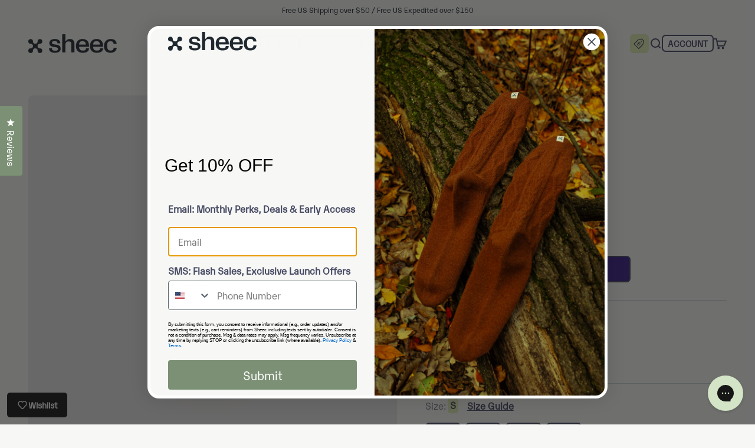

--- FILE ---
content_type: text/html; charset=utf-8
request_url: https://sheecsocks.com/collections/small-socks-socks-for-small-feet/products/white-active-mid-cut
body_size: 75125
content:
<!doctype html>


<html lang="en" dir="ltr">
  <head>
    <meta charset="utf-8">
    <meta name="viewport" content="width=device-width, initial-scale=1.0, height=device-height, minimum-scale=1.0, maximum-scale=1.0">
    <meta name="theme-color" content="#f7f8f5">

    <title>White Footie Socks | No-Show White Mid Cut Socks | Active | Sheec</title><meta name="description" content="Our Active white footie socks are the perfect for hiding under your casual and athletic shoes. Shop our no-show socks for ultimate comfort all day long."><link rel="canonical" href="https://sheecsocks.com/products/white-active-mid-cut"><link rel="shortcut icon" href="//sheecsocks.com/cdn/shop/files/sheec-favicon-2025.png?v=1735930422&width=96">
      <link rel="apple-touch-icon" href="//sheecsocks.com/cdn/shop/files/sheec-favicon-2025.png?v=1735930422&width=180"><link rel="preconnect" href="https://cdn.shopify.com">
    <link rel="preconnect" href="https://fonts.shopifycdn.com" crossorigin>
    <link rel="dns-prefetch" href="https://productreviews.shopifycdn.com"><link rel="preload" href="//sheecsocks.com/cdn/fonts/barlow/barlow_n7.691d1d11f150e857dcbc1c10ef03d825bc378d81.woff2" as="font" type="font/woff2" crossorigin><link rel="preload" href="//sheecsocks.com/cdn/fonts/barlow/barlow_n4.038c60d7ea9ddb238b2f64ba6f463ba6c0b5e5ad.woff2" as="font" type="font/woff2" crossorigin><meta property="og:type" content="product">
  <meta property="og:title" content="Active Mid-cut  No Show Socks | WHITE">
  <meta property="product:price:amount" content="19.00">
  <meta property="product:price:currency" content="USD">
  <meta property="product:availability" content="in stock"><meta property="og:image" content="http://sheecsocks.com/cdn/shop/files/Active-Mid-Thumb-WHT-01.jpg?v=1743529448&width=2048">
  <meta property="og:image:secure_url" content="https://sheecsocks.com/cdn/shop/files/Active-Mid-Thumb-WHT-01.jpg?v=1743529448&width=2048">
  <meta property="og:image:width" content="1200">
  <meta property="og:image:height" content="1200"><meta property="og:description" content="Our Active white footie socks are the perfect for hiding under your casual and athletic shoes. Shop our no-show socks for ultimate comfort all day long."><meta property="og:url" content="https://sheecsocks.com/products/white-active-mid-cut">
<meta property="og:site_name" content="Sheec Socks"><meta name="twitter:card" content="summary"><meta name="twitter:title" content="Active Mid-cut  No Show Socks | WHITE">
  <meta name="twitter:description" content="The search for the perfect sock for your casual shoes is over! The Active socks will be the softest most comfortable socks you will ever wear, making them perfect for all day wear.


Rise: Mid

Weight: Light

Great for: Sneakers and casual slip ons
"><meta name="twitter:image" content="https://sheecsocks.com/cdn/shop/files/Active-Mid-Thumb-WHT-01.jpg?crop=center&height=1200&v=1743529448&width=1200">
  <meta name="twitter:image:alt" content=""><script async crossorigin fetchpriority="high" src="/cdn/shopifycloud/importmap-polyfill/es-modules-shim.2.4.0.js"></script>
<script type="application/ld+json">{"@context":"http:\/\/schema.org\/","@id":"\/products\/white-active-mid-cut#product","@type":"ProductGroup","brand":{"@type":"Brand","name":"Sheec"},"category":"Socks","description":"The search for the perfect sock for your casual shoes is over! The Active socks will be the softest most comfortable socks you will ever wear, making them perfect for all day wear.\n\n\nRise: Mid\n\nWeight: Light\n\nGreat for: Sneakers and casual slip ons\n","hasVariant":[{"@id":"\/products\/white-active-mid-cut?variant=46169791725814#variant","@type":"Product","gtin":"50146373","image":"https:\/\/sheecsocks.com\/cdn\/shop\/files\/Active-Mid-Thumb-WHT-01.jpg?v=1743529448\u0026width=1920","name":"Active Mid-cut  No Show Socks | WHITE - Women \/ S: W 5-6.5","offers":{"@id":"\/products\/white-active-mid-cut?variant=46169791725814#offer","@type":"Offer","availability":"http:\/\/schema.org\/InStock","price":"19.00","priceCurrency":"USD","url":"https:\/\/sheecsocks.com\/products\/white-active-mid-cut?variant=46169791725814"},"sku":"AXMC-WHT-SM-1P-F"},{"@id":"\/products\/white-active-mid-cut?variant=46169791758582#variant","@type":"Product","gtin":"61960005","image":"https:\/\/sheecsocks.com\/cdn\/shop\/files\/Active-Mid-Thumb-WHT-01.jpg?v=1743529448\u0026width=1920","name":"Active Mid-cut  No Show Socks | WHITE - Women \/ M: W 7-8.5","offers":{"@id":"\/products\/white-active-mid-cut?variant=46169791758582#offer","@type":"Offer","availability":"http:\/\/schema.org\/OutOfStock","price":"19.00","priceCurrency":"USD","url":"https:\/\/sheecsocks.com\/products\/white-active-mid-cut?variant=46169791758582"},"sku":"AMMD-WHT-MD-1P-F"},{"@id":"\/products\/white-active-mid-cut?variant=46169791791350#variant","@type":"Product","gtin":"62779205","image":"https:\/\/sheecsocks.com\/cdn\/shop\/files\/Active-Mid-Thumb-WHT-01.jpg?v=1743529448\u0026width=1920","name":"Active Mid-cut  No Show Socks | WHITE - Women \/ L: W 9-10.5","offers":{"@id":"\/products\/white-active-mid-cut?variant=46169791791350#offer","@type":"Offer","availability":"http:\/\/schema.org\/OutOfStock","price":"19.00","priceCurrency":"USD","url":"https:\/\/sheecsocks.com\/products\/white-active-mid-cut?variant=46169791791350"},"sku":"AXMC-WHT-LG-1P-F"},{"@id":"\/products\/white-active-mid-cut?variant=46169791824118#variant","@type":"Product","gtin":"63598405","image":"https:\/\/sheecsocks.com\/cdn\/shop\/files\/Active-Mid-Thumb-WHT-01.jpg?v=1743529448\u0026width=1920","name":"Active Mid-cut  No Show Socks | WHITE - Women \/ XL: W 11-12.5","offers":{"@id":"\/products\/white-active-mid-cut?variant=46169791824118#offer","@type":"Offer","availability":"http:\/\/schema.org\/InStock","price":"19.00","priceCurrency":"USD","url":"https:\/\/sheecsocks.com\/products\/white-active-mid-cut?variant=46169791824118"},"sku":"AXMC-WHT-XL-1P-F"},{"@id":"\/products\/white-active-mid-cut?variant=46169791856886#variant","@type":"Product","gtin":"14172229","image":"https:\/\/sheecsocks.com\/cdn\/shop\/files\/Active-Mid-Thumb-WHT-01.jpg?v=1743529448\u0026width=1920","name":"Active Mid-cut  No Show Socks | WHITE - Women \/ 2XL: W 13-14.5","offers":{"@id":"\/products\/white-active-mid-cut?variant=46169791856886#offer","@type":"Offer","availability":"http:\/\/schema.org\/InStock","price":"19.00","priceCurrency":"USD","url":"https:\/\/sheecsocks.com\/products\/white-active-mid-cut?variant=46169791856886"},"sku":"AXMC-WHT-2XL-1P-F"},{"@id":"\/products\/white-active-mid-cut?variant=46169791889654#variant","@type":"Product","gtin":"49394422","image":"https:\/\/sheecsocks.com\/cdn\/shop\/files\/Active-Mid-Thumb-WHT-01.jpg?v=1743529448\u0026width=1920","name":"Active Mid-cut  No Show Socks | WHITE - Women \/ 3XL: W 15-16.5","offers":{"@id":"\/products\/white-active-mid-cut?variant=46169791889654#offer","@type":"Offer","availability":"http:\/\/schema.org\/InStock","price":"19.00","priceCurrency":"USD","url":"https:\/\/sheecsocks.com\/products\/white-active-mid-cut?variant=46169791889654"},"sku":"AXMC-WHT-3XL-1P-F"},{"@id":"\/products\/white-active-mid-cut?variant=48187601060086#variant","@type":"Product","image":"https:\/\/sheecsocks.com\/cdn\/shop\/files\/Active-Mid-Thumb-WHT-01.jpg?v=1743529448\u0026width=1920","name":"Active Mid-cut  No Show Socks | WHITE - Men \/ S: M 3.5-5","offers":{"@id":"\/products\/white-active-mid-cut?variant=48187601060086#offer","@type":"Offer","availability":"http:\/\/schema.org\/InStock","price":"19.00","priceCurrency":"USD","url":"https:\/\/sheecsocks.com\/products\/white-active-mid-cut?variant=48187601060086"},"sku":"AXMC-WHT-SM-1P-M"},{"@id":"\/products\/white-active-mid-cut?variant=48187601092854#variant","@type":"Product","image":"https:\/\/sheecsocks.com\/cdn\/shop\/files\/Active-Mid-Thumb-WHT-01.jpg?v=1743529448\u0026width=1920","name":"Active Mid-cut  No Show Socks | WHITE - Men \/ M: M 5.5-7","offers":{"@id":"\/products\/white-active-mid-cut?variant=48187601092854#offer","@type":"Offer","availability":"http:\/\/schema.org\/OutOfStock","price":"19.00","priceCurrency":"USD","url":"https:\/\/sheecsocks.com\/products\/white-active-mid-cut?variant=48187601092854"},"sku":"AMMD-WHT-MD-1P-M"},{"@id":"\/products\/white-active-mid-cut?variant=48187601125622#variant","@type":"Product","image":"https:\/\/sheecsocks.com\/cdn\/shop\/files\/Active-Mid-Thumb-WHT-01.jpg?v=1743529448\u0026width=1920","name":"Active Mid-cut  No Show Socks | WHITE - Men \/ L: M 7.5-9","offers":{"@id":"\/products\/white-active-mid-cut?variant=48187601125622#offer","@type":"Offer","availability":"http:\/\/schema.org\/OutOfStock","price":"19.00","priceCurrency":"USD","url":"https:\/\/sheecsocks.com\/products\/white-active-mid-cut?variant=48187601125622"},"sku":"AXMC-WHT-LG-1P-M"},{"@id":"\/products\/white-active-mid-cut?variant=48187601158390#variant","@type":"Product","image":"https:\/\/sheecsocks.com\/cdn\/shop\/files\/Active-Mid-Thumb-WHT-01.jpg?v=1743529448\u0026width=1920","name":"Active Mid-cut  No Show Socks | WHITE - Men \/ XL: M 9.5-11","offers":{"@id":"\/products\/white-active-mid-cut?variant=48187601158390#offer","@type":"Offer","availability":"http:\/\/schema.org\/InStock","price":"19.00","priceCurrency":"USD","url":"https:\/\/sheecsocks.com\/products\/white-active-mid-cut?variant=48187601158390"},"sku":"AXMC-WHT-XL-1P-M"},{"@id":"\/products\/white-active-mid-cut?variant=48187601191158#variant","@type":"Product","image":"https:\/\/sheecsocks.com\/cdn\/shop\/files\/Active-Mid-Thumb-WHT-01.jpg?v=1743529448\u0026width=1920","name":"Active Mid-cut  No Show Socks | WHITE - Men \/ 2XL: M 11.5-13","offers":{"@id":"\/products\/white-active-mid-cut?variant=48187601191158#offer","@type":"Offer","availability":"http:\/\/schema.org\/InStock","price":"19.00","priceCurrency":"USD","url":"https:\/\/sheecsocks.com\/products\/white-active-mid-cut?variant=48187601191158"},"sku":"AXMC-WHT-2XL-1P-M"},{"@id":"\/products\/white-active-mid-cut?variant=48187601223926#variant","@type":"Product","image":"https:\/\/sheecsocks.com\/cdn\/shop\/files\/Active-Mid-Thumb-WHT-01.jpg?v=1743529448\u0026width=1920","name":"Active Mid-cut  No Show Socks | WHITE - Men \/ 3XL: M 13.5-15","offers":{"@id":"\/products\/white-active-mid-cut?variant=48187601223926#offer","@type":"Offer","availability":"http:\/\/schema.org\/InStock","price":"19.00","priceCurrency":"USD","url":"https:\/\/sheecsocks.com\/products\/white-active-mid-cut?variant=48187601223926"},"sku":"AXMC-WHT-3XL-1P-M"},{"@id":"\/products\/white-active-mid-cut?variant=48187601256694#variant","@type":"Product","image":"https:\/\/sheecsocks.com\/cdn\/shop\/files\/Active-Mid-Thumb-WHT-01.jpg?v=1743529448\u0026width=1920","name":"Active Mid-cut  No Show Socks | WHITE - Youth \/ S: Y 3.5-5","offers":{"@id":"\/products\/white-active-mid-cut?variant=48187601256694#offer","@type":"Offer","availability":"http:\/\/schema.org\/InStock","price":"19.00","priceCurrency":"USD","url":"https:\/\/sheecsocks.com\/products\/white-active-mid-cut?variant=48187601256694"},"sku":"AXMC-WHT-SM-1P-Y"}],"name":"Active Mid-cut  No Show Socks | WHITE","productGroupID":"8429527138550","url":"https:\/\/sheecsocks.com\/products\/white-active-mid-cut"}</script><script type="application/ld+json">
  {
    "@context": "https://schema.org",
    "@type": "BreadcrumbList",
    "itemListElement": [{
        "@type": "ListItem",
        "position": 1,
        "name": "Home",
        "item": "https://sheecsocks.com"
      },{
            "@type": "ListItem",
            "position": 2,
            "name": "Small Socks | Socks for Small Feet",
            "item": "https://sheecsocks.com/collections/small-socks-socks-for-small-feet"
          }, {
            "@type": "ListItem",
            "position": 3,
            "name": "Active Mid-cut  No Show Socks | WHITE",
            "item": "https://sheecsocks.com/products/white-active-mid-cut"
          }]
  }
</script><style>/* Typography (heading) */
  @font-face {
  font-family: Barlow;
  font-weight: 700;
  font-style: normal;
  font-display: fallback;
  src: url("//sheecsocks.com/cdn/fonts/barlow/barlow_n7.691d1d11f150e857dcbc1c10ef03d825bc378d81.woff2") format("woff2"),
       url("//sheecsocks.com/cdn/fonts/barlow/barlow_n7.4fdbb1cb7da0e2c2f88492243ffa2b4f91924840.woff") format("woff");
}

@font-face {
  font-family: Barlow;
  font-weight: 700;
  font-style: italic;
  font-display: fallback;
  src: url("//sheecsocks.com/cdn/fonts/barlow/barlow_i7.50e19d6cc2ba5146fa437a5a7443c76d5d730103.woff2") format("woff2"),
       url("//sheecsocks.com/cdn/fonts/barlow/barlow_i7.47e9f98f1b094d912e6fd631cc3fe93d9f40964f.woff") format("woff");
}

/* Typography (body) */
  @font-face {
  font-family: Barlow;
  font-weight: 400;
  font-style: normal;
  font-display: fallback;
  src: url("//sheecsocks.com/cdn/fonts/barlow/barlow_n4.038c60d7ea9ddb238b2f64ba6f463ba6c0b5e5ad.woff2") format("woff2"),
       url("//sheecsocks.com/cdn/fonts/barlow/barlow_n4.074a9f2b990b38aec7d56c68211821e455b6d075.woff") format("woff");
}

@font-face {
  font-family: Barlow;
  font-weight: 400;
  font-style: italic;
  font-display: fallback;
  src: url("//sheecsocks.com/cdn/fonts/barlow/barlow_i4.8c59b6445f83f078b3520bad98b24d859431b377.woff2") format("woff2"),
       url("//sheecsocks.com/cdn/fonts/barlow/barlow_i4.bf7e6d69237bd02188410034976892368fd014c0.woff") format("woff");
}

@font-face {
  font-family: Barlow;
  font-weight: 700;
  font-style: normal;
  font-display: fallback;
  src: url("//sheecsocks.com/cdn/fonts/barlow/barlow_n7.691d1d11f150e857dcbc1c10ef03d825bc378d81.woff2") format("woff2"),
       url("//sheecsocks.com/cdn/fonts/barlow/barlow_n7.4fdbb1cb7da0e2c2f88492243ffa2b4f91924840.woff") format("woff");
}

@font-face {
  font-family: Barlow;
  font-weight: 700;
  font-style: italic;
  font-display: fallback;
  src: url("//sheecsocks.com/cdn/fonts/barlow/barlow_i7.50e19d6cc2ba5146fa437a5a7443c76d5d730103.woff2") format("woff2"),
       url("//sheecsocks.com/cdn/fonts/barlow/barlow_i7.47e9f98f1b094d912e6fd631cc3fe93d9f40964f.woff") format("woff");
}

:root {
    /**
     * ---------------------------------------------------------------------
     * SPACING VARIABLES
     *
     * We are using a spacing inspired from frameworks like Tailwind CSS.
     * ---------------------------------------------------------------------
     */
    --spacing-0-5: 0.125rem; /* 2px */
    --spacing-1: 0.25rem; /* 4px */
    --spacing-1-5: 0.375rem; /* 6px */
    --spacing-2: 0.5rem; /* 8px */
    --spacing-2-5: 0.625rem; /* 10px */
    --spacing-3: 0.75rem; /* 12px */
    --spacing-3-5: 0.875rem; /* 14px */
    --spacing-4: 1rem; /* 16px */
    --spacing-4-5: 1.125rem; /* 18px */
    --spacing-5: 1.25rem; /* 20px */
    --spacing-5-5: 1.375rem; /* 22px */
    --spacing-6: 1.5rem; /* 24px */
    --spacing-6-5: 1.625rem; /* 26px */
    --spacing-7: 1.75rem; /* 28px */
    --spacing-7-5: 1.875rem; /* 30px */
    --spacing-8: 2rem; /* 32px */
    --spacing-8-5: 2.125rem; /* 34px */
    --spacing-9: 2.25rem; /* 36px */
    --spacing-9-5: 2.375rem; /* 38px */
    --spacing-10: 2.5rem; /* 40px */
    --spacing-11: 2.75rem; /* 44px */
    --spacing-12: 3rem; /* 48px */
    --spacing-14: 3.5rem; /* 56px */
    --spacing-16: 4rem; /* 64px */
    --spacing-18: 4.5rem; /* 72px */
    --spacing-20: 5rem; /* 80px */
    --spacing-24: 6rem; /* 96px */
    --spacing-28: 7rem; /* 112px */
    --spacing-32: 8rem; /* 128px */
    --spacing-36: 9rem; /* 144px */
    --spacing-40: 10rem; /* 160px */
    --spacing-44: 11rem; /* 176px */
    --spacing-48: 12rem; /* 192px */
    --spacing-52: 13rem; /* 208px */
    --spacing-56: 14rem; /* 224px */
    --spacing-60: 15rem; /* 240px */
    --spacing-64: 16rem; /* 256px */
    --spacing-72: 18rem; /* 288px */
    --spacing-80: 20rem; /* 320px */
    --spacing-96: 24rem; /* 384px */

    /* Container */
    --container-max-width: 1440px;
    --container-narrow-max-width: 1190px;
    --container-gutter: var(--spacing-5);
    --section-outer-spacing-block: var(--spacing-8);
    --section-inner-max-spacing-block: var(--spacing-8);
    --section-inner-spacing-inline: var(--container-gutter);
    --section-stack-spacing-block: var(--spacing-8);

    /* Grid gutter */
    --grid-gutter: var(--spacing-5);

    /* Product list settings */
    --product-list-row-gap: var(--spacing-8);
    --product-list-column-gap: var(--grid-gutter);

    /* Form settings */
    --input-gap: var(--spacing-2);
    --input-height: 2.625rem;
    --input-padding-inline: var(--spacing-4);

    /* Other sizes */
    --sticky-area-height: calc(var(--sticky-announcement-bar-enabled, 0) * var(--announcement-bar-height, 0px) + var(--sticky-header-enabled, 0) * var(--header-height, 0px));

    /* RTL support */
    --transform-logical-flip: 1;
    --transform-origin-start: left;
    --transform-origin-end: right;

    /**
     * ---------------------------------------------------------------------
     * TYPOGRAPHY
     * ---------------------------------------------------------------------
     */

    /* Font properties */
    --heading-font-family: Barlow, sans-serif;
    --heading-font-weight: 700;
    --heading-font-style: normal;
    --heading-text-transform: normal;
    --heading-letter-spacing: -0.02em;
    --text-font-family: Barlow, sans-serif;
    --text-font-weight: 400;
    --text-font-style: normal;
    --text-letter-spacing: 0.0em;

    /* Font sizes */
    --text-h0: 3rem;
    --text-h1: 2.5rem;
    --text-h2: 2rem;
    --text-h3: 1.5rem;
    --text-h4: 1.375rem;
    --text-h5: 1.125rem;
    --text-h6: 1rem;
    --text-xs: 0.6875rem;
    --text-sm: 0.75rem;
    --text-base: 0.875rem;
    --text-lg: 1.125rem;

    /**
     * ---------------------------------------------------------------------
     * COLORS
     * ---------------------------------------------------------------------
     */

    /* Color settings */--accent: 223 235 179;
    --text-primary: 71 74 99;
    --background-primary: 247 248 245;
    --dialog-background: 255 255 255;
    --border-color: var(--text-color, var(--text-primary)) / 0.12;

    /* Button colors */
    --button-background-primary: 223 235 179;
    --button-text-primary: 71 74 99;
    --button-background-secondary: 232 237 242;
    --button-text-secondary: 71 74 99;

    /* Status colors */
    --success-background: 239 242 238;
    --success-text: 123 144 116;
    --warning-background: 255 246 233;
    --warning-text: 255 183 74;
    --error-background: 249 236 235;
    --error-text: 209 93 85;

    /* Product colors */
    --on-sale-text: 209 93 85;
    --on-sale-badge-background: 209 93 85;
    --on-sale-badge-text: 255 255 255;
    --sold-out-badge-background: 123 144 116;
    --sold-out-badge-text: 255 255 255;
    --primary-badge-background: 223 235 179;
    --primary-badge-text: 0 0 0;
    --star-color: 123 144 116;
    --product-card-background: 255 255 255;
    --product-card-text: 26 26 26;

    /* Header colors */
    --header-background: 247 248 245;
    --header-text: 71 74 99;

    /* Footer colors */
    --footer-background: 71 74 99;
    --footer-text: 247 248 245;

    /* Rounded variables (used for border radius) */
    --rounded-xs: 0.25rem;
    --rounded-sm: 0.25rem;
    --rounded: 0.5rem;
    --rounded-lg: 1.0rem;
    --rounded-full: 9999px;

    --rounded-button: 0.5rem;
    --rounded-input: 0.375rem;

    /* Box shadow */
    --shadow-sm: 0 2px 8px rgb(var(--text-primary) / 0.0);
    --shadow: 0 5px 15px rgb(var(--text-primary) / 0.0);
    --shadow-md: 0 5px 30px rgb(var(--text-primary) / 0.0);
    --shadow-block: 0px 18px 50px rgb(var(--text-primary) / 0.0);

    /**
     * ---------------------------------------------------------------------
     * OTHER
     * ---------------------------------------------------------------------
     */

    --stagger-products-reveal-opacity: 0;
    --cursor-close-svg-url: url(//sheecsocks.com/cdn/shop/t/352/assets/cursor-close.svg?v=147174565022153725511763162406);
    --cursor-zoom-in-svg-url: url(//sheecsocks.com/cdn/shop/t/352/assets/cursor-zoom-in.svg?v=154953035094101115921763162406);
    --cursor-zoom-out-svg-url: url(//sheecsocks.com/cdn/shop/t/352/assets/cursor-zoom-out.svg?v=16155520337305705181763162406);
    --checkmark-svg-url: url(//sheecsocks.com/cdn/shop/t/352/assets/checkmark.svg?v=129130266781979145561763162406);
  }

  [dir="rtl"]:root {
    /* RTL support */
    --transform-logical-flip: -1;
    --transform-origin-start: right;
    --transform-origin-end: left;
  }

  @media screen and (min-width: 700px) {
    :root {
      /* Typography (font size) */
      --text-h0: 4rem;
      --text-h1: 3rem;
      --text-h2: 2.5rem;
      --text-h3: 2rem;
      --text-h4: 1.625rem;
      --text-h5: 1.25rem;
      --text-h6: 1.125rem;

      --text-xs: 0.75rem;
      --text-sm: 0.875rem;
      --text-base: 1.0rem;
      --text-lg: 1.25rem;

      /* Spacing */
      --container-gutter: 2rem;
      --section-outer-spacing-block: var(--spacing-12);
      --section-inner-max-spacing-block: var(--spacing-10);
      --section-inner-spacing-inline: var(--spacing-12);
      --section-stack-spacing-block: var(--spacing-10);

      /* Grid gutter */
      --grid-gutter: var(--spacing-6);

      /* Product list settings */
      --product-list-row-gap: var(--spacing-12);

      /* Form settings */
      --input-gap: 1rem;
      --input-height: 3.125rem;
      --input-padding-inline: var(--spacing-5);
    }
  }

  @media screen and (min-width: 1000px) {
    :root {
      /* Spacing settings */
      --container-gutter: var(--spacing-12);
      --section-outer-spacing-block: var(--spacing-14);
      --section-inner-max-spacing-block: var(--spacing-12);
      --section-inner-spacing-inline: var(--spacing-16);
      --section-stack-spacing-block: var(--spacing-10);
    }
  }

  @media screen and (min-width: 1150px) {
    :root {
      /* Spacing settings */
      --container-gutter: var(--spacing-12);
      --section-outer-spacing-block: var(--spacing-14);
      --section-inner-max-spacing-block: var(--spacing-12);
      --section-inner-spacing-inline: var(--spacing-16);
      --section-stack-spacing-block: var(--spacing-12);
    }
  }

  @media screen and (min-width: 1400px) {
    :root {
      /* Typography (font size) */
      --text-h0: 5rem;
      --text-h1: 3.75rem;
      --text-h2: 3rem;
      --text-h3: 2.25rem;
      --text-h4: 2rem;
      --text-h5: 1.5rem;
      --text-h6: 1.25rem;

      --section-outer-spacing-block: var(--spacing-16);
      --section-inner-max-spacing-block: var(--spacing-14);
      --section-inner-spacing-inline: var(--spacing-18);
    }
  }

  @media screen and (min-width: 1600px) {
    :root {
      --section-outer-spacing-block: var(--spacing-16);
      --section-inner-max-spacing-block: var(--spacing-16);
      --section-inner-spacing-inline: var(--spacing-20);
    }
  }

  /**
   * ---------------------------------------------------------------------
   * LIQUID DEPENDANT CSS
   *
   * Our main CSS is Liquid free, but some very specific features depend on
   * theme settings, so we have them here
   * ---------------------------------------------------------------------
   */</style><script>
  // This allows to expose several variables to the global scope, to be used in scripts
  window.themeVariables = {
    settings: {
      showPageTransition: null,
      staggerProductsApparition: true,
      reduceDrawerAnimation: false,
      reduceMenuAnimation: false,
      headingApparition: "split_fade",
      pageType: "product",
      moneyFormat: "\u003cspan class=money\u003e${{amount}} USD\u003c\/span\u003e",
      moneyWithCurrencyFormat: "\u003cspan class=money\u003e${{amount}} USD\u003c\/span\u003e",
      currencyCodeEnabled: false,
      cartType: "drawer",
      showDiscount: true,
      discountMode: "percentage",
      pageBackground: "#f7f8f5",
      textColor: "#474a63"
    },

    strings: {
      accessibilityClose: "Close",
      accessibilityNext: "Next",
      accessibilityPrevious: "Previous",
      closeGallery: "Close gallery",
      zoomGallery: "Zoom",
      errorGallery: "Image cannot be loaded",
      searchNoResults: "No results could be found.",
      addOrderNote: "Add order note",
      editOrderNote: "Edit order note",
      shippingEstimatorNoResults: "Sorry, we do not ship to your address.",
      shippingEstimatorOneResult: "There is one shipping rate for your address:",
      shippingEstimatorMultipleResults: "There are several shipping rates for your address:",
      shippingEstimatorError: "One or more error occurred while retrieving shipping rates:"
    },

    breakpoints: {
      'sm': 'screen and (min-width: 700px)',
      'md': 'screen and (min-width: 1000px)',
      'lg': 'screen and (min-width: 1150px)',
      'xl': 'screen and (min-width: 1400px)',

      'sm-max': 'screen and (max-width: 699px)',
      'md-max': 'screen and (max-width: 999px)',
      'lg-max': 'screen and (max-width: 1149px)',
      'xl-max': 'screen and (max-width: 1399px)'
    }
  };

  // For detecting native share
  document.documentElement.classList.add(`native-share--${navigator.share ? 'enabled' : 'disabled'}`);// We save the product ID in local storage to be eventually used for recently viewed section
    try {
      const recentlyViewedProducts = new Set(JSON.parse(localStorage.getItem('theme:recently-viewed-products') || '[]'));

      recentlyViewedProducts.delete(8429527138550); // Delete first to re-move the product
      recentlyViewedProducts.add(8429527138550);

      localStorage.setItem('theme:recently-viewed-products', JSON.stringify(Array.from(recentlyViewedProducts.values()).reverse()));
    } catch (e) {
      // Safari in private mode does not allow setting item, we silently fail
    }</script><script>
      if (!(HTMLScriptElement.supports && HTMLScriptElement.supports('importmap'))) {
        const importMapPolyfill = document.createElement('script');
        importMapPolyfill.async = true;
        importMapPolyfill.src = "//sheecsocks.com/cdn/shop/t/352/assets/es-module-shims.min.js?v=54064861605372301331763162406";

        document.head.appendChild(importMapPolyfill);
      }
    </script>

    <script type="importmap">{
        "imports": {
          "vendor": "//sheecsocks.com/cdn/shop/t/352/assets/vendor.min.js?v=57795131039271286711763162406",
          "theme": "//sheecsocks.com/cdn/shop/t/352/assets/theme.js?v=11260489180835932601763162406",
          "photoswipe": "//sheecsocks.com/cdn/shop/t/352/assets/photoswipe.min.js?v=13374349288281597431763162406"
        }
      }
    </script>

    <script type="module" src="//sheecsocks.com/cdn/shop/t/352/assets/vendor.min.js?v=57795131039271286711763162406"></script>
    <script type="module" src="//sheecsocks.com/cdn/shop/t/352/assets/theme.js?v=11260489180835932601763162406"></script>
  
   
    <script src="//sheecsocks.com/cdn/shop/t/352/assets/custom.js?v=7194123481073321711763162406" type="text/javascript"></script>

    <script>window.performance && window.performance.mark && window.performance.mark('shopify.content_for_header.start');</script><meta name="google-site-verification" content="CLmSGKGw7gwFjtuTRthHKnwr01qq-caQqkGmr030Nzs">
<meta name="google-site-verification" content="8rnPrx-KbyURlb16MG_KNRVdhxiBJ1xaW5ZhIpPb6jg">
<meta id="shopify-digital-wallet" name="shopify-digital-wallet" content="/17235461/digital_wallets/dialog">
<meta name="shopify-checkout-api-token" content="d1d76dcd95cae75cfd4e7560b97b5428">
<meta id="in-context-paypal-metadata" data-shop-id="17235461" data-venmo-supported="true" data-environment="production" data-locale="en_US" data-paypal-v4="true" data-currency="USD">
<link rel="alternate" type="application/json+oembed" href="https://sheecsocks.com/products/white-active-mid-cut.oembed">
<script async="async" src="/checkouts/internal/preloads.js?locale=en-US"></script>
<link rel="preconnect" href="https://shop.app" crossorigin="anonymous">
<script async="async" src="https://shop.app/checkouts/internal/preloads.js?locale=en-US&shop_id=17235461" crossorigin="anonymous"></script>
<script id="apple-pay-shop-capabilities" type="application/json">{"shopId":17235461,"countryCode":"US","currencyCode":"USD","merchantCapabilities":["supports3DS"],"merchantId":"gid:\/\/shopify\/Shop\/17235461","merchantName":"Sheec Socks","requiredBillingContactFields":["postalAddress","email","phone"],"requiredShippingContactFields":["postalAddress","email","phone"],"shippingType":"shipping","supportedNetworks":["visa","masterCard","amex","discover","elo","jcb"],"total":{"type":"pending","label":"Sheec Socks","amount":"1.00"},"shopifyPaymentsEnabled":true,"supportsSubscriptions":true}</script>
<script id="shopify-features" type="application/json">{"accessToken":"d1d76dcd95cae75cfd4e7560b97b5428","betas":["rich-media-storefront-analytics"],"domain":"sheecsocks.com","predictiveSearch":true,"shopId":17235461,"locale":"en"}</script>
<script>var Shopify = Shopify || {};
Shopify.shop = "sheecsonline.myshopify.com";
Shopify.locale = "en";
Shopify.currency = {"active":"USD","rate":"1.0"};
Shopify.country = "US";
Shopify.theme = {"name":"Copy of PF - Impact - [Nov-14] [NICO]","id":154547716342,"schema_name":"Impact","schema_version":"6.6.0","theme_store_id":1190,"role":"main"};
Shopify.theme.handle = "null";
Shopify.theme.style = {"id":null,"handle":null};
Shopify.cdnHost = "sheecsocks.com/cdn";
Shopify.routes = Shopify.routes || {};
Shopify.routes.root = "/";</script>
<script type="module">!function(o){(o.Shopify=o.Shopify||{}).modules=!0}(window);</script>
<script>!function(o){function n(){var o=[];function n(){o.push(Array.prototype.slice.apply(arguments))}return n.q=o,n}var t=o.Shopify=o.Shopify||{};t.loadFeatures=n(),t.autoloadFeatures=n()}(window);</script>
<script>
  window.ShopifyPay = window.ShopifyPay || {};
  window.ShopifyPay.apiHost = "shop.app\/pay";
  window.ShopifyPay.redirectState = null;
</script>
<script id="shop-js-analytics" type="application/json">{"pageType":"product"}</script>
<script defer="defer" async type="module" src="//sheecsocks.com/cdn/shopifycloud/shop-js/modules/v2/client.init-shop-cart-sync_BdyHc3Nr.en.esm.js"></script>
<script defer="defer" async type="module" src="//sheecsocks.com/cdn/shopifycloud/shop-js/modules/v2/chunk.common_Daul8nwZ.esm.js"></script>
<script type="module">
  await import("//sheecsocks.com/cdn/shopifycloud/shop-js/modules/v2/client.init-shop-cart-sync_BdyHc3Nr.en.esm.js");
await import("//sheecsocks.com/cdn/shopifycloud/shop-js/modules/v2/chunk.common_Daul8nwZ.esm.js");

  window.Shopify.SignInWithShop?.initShopCartSync?.({"fedCMEnabled":true,"windoidEnabled":true});

</script>
<script>
  window.Shopify = window.Shopify || {};
  if (!window.Shopify.featureAssets) window.Shopify.featureAssets = {};
  window.Shopify.featureAssets['shop-js'] = {"shop-cart-sync":["modules/v2/client.shop-cart-sync_QYOiDySF.en.esm.js","modules/v2/chunk.common_Daul8nwZ.esm.js"],"init-fed-cm":["modules/v2/client.init-fed-cm_DchLp9rc.en.esm.js","modules/v2/chunk.common_Daul8nwZ.esm.js"],"shop-button":["modules/v2/client.shop-button_OV7bAJc5.en.esm.js","modules/v2/chunk.common_Daul8nwZ.esm.js"],"init-windoid":["modules/v2/client.init-windoid_DwxFKQ8e.en.esm.js","modules/v2/chunk.common_Daul8nwZ.esm.js"],"shop-cash-offers":["modules/v2/client.shop-cash-offers_DWtL6Bq3.en.esm.js","modules/v2/chunk.common_Daul8nwZ.esm.js","modules/v2/chunk.modal_CQq8HTM6.esm.js"],"shop-toast-manager":["modules/v2/client.shop-toast-manager_CX9r1SjA.en.esm.js","modules/v2/chunk.common_Daul8nwZ.esm.js"],"init-shop-email-lookup-coordinator":["modules/v2/client.init-shop-email-lookup-coordinator_UhKnw74l.en.esm.js","modules/v2/chunk.common_Daul8nwZ.esm.js"],"pay-button":["modules/v2/client.pay-button_DzxNnLDY.en.esm.js","modules/v2/chunk.common_Daul8nwZ.esm.js"],"avatar":["modules/v2/client.avatar_BTnouDA3.en.esm.js"],"init-shop-cart-sync":["modules/v2/client.init-shop-cart-sync_BdyHc3Nr.en.esm.js","modules/v2/chunk.common_Daul8nwZ.esm.js"],"shop-login-button":["modules/v2/client.shop-login-button_D8B466_1.en.esm.js","modules/v2/chunk.common_Daul8nwZ.esm.js","modules/v2/chunk.modal_CQq8HTM6.esm.js"],"init-customer-accounts-sign-up":["modules/v2/client.init-customer-accounts-sign-up_C8fpPm4i.en.esm.js","modules/v2/client.shop-login-button_D8B466_1.en.esm.js","modules/v2/chunk.common_Daul8nwZ.esm.js","modules/v2/chunk.modal_CQq8HTM6.esm.js"],"init-shop-for-new-customer-accounts":["modules/v2/client.init-shop-for-new-customer-accounts_CVTO0Ztu.en.esm.js","modules/v2/client.shop-login-button_D8B466_1.en.esm.js","modules/v2/chunk.common_Daul8nwZ.esm.js","modules/v2/chunk.modal_CQq8HTM6.esm.js"],"init-customer-accounts":["modules/v2/client.init-customer-accounts_dRgKMfrE.en.esm.js","modules/v2/client.shop-login-button_D8B466_1.en.esm.js","modules/v2/chunk.common_Daul8nwZ.esm.js","modules/v2/chunk.modal_CQq8HTM6.esm.js"],"shop-follow-button":["modules/v2/client.shop-follow-button_CkZpjEct.en.esm.js","modules/v2/chunk.common_Daul8nwZ.esm.js","modules/v2/chunk.modal_CQq8HTM6.esm.js"],"lead-capture":["modules/v2/client.lead-capture_BntHBhfp.en.esm.js","modules/v2/chunk.common_Daul8nwZ.esm.js","modules/v2/chunk.modal_CQq8HTM6.esm.js"],"checkout-modal":["modules/v2/client.checkout-modal_CfxcYbTm.en.esm.js","modules/v2/chunk.common_Daul8nwZ.esm.js","modules/v2/chunk.modal_CQq8HTM6.esm.js"],"shop-login":["modules/v2/client.shop-login_Da4GZ2H6.en.esm.js","modules/v2/chunk.common_Daul8nwZ.esm.js","modules/v2/chunk.modal_CQq8HTM6.esm.js"],"payment-terms":["modules/v2/client.payment-terms_MV4M3zvL.en.esm.js","modules/v2/chunk.common_Daul8nwZ.esm.js","modules/v2/chunk.modal_CQq8HTM6.esm.js"]};
</script>
<script>(function() {
  var isLoaded = false;
  function asyncLoad() {
    if (isLoaded) return;
    isLoaded = true;
    var urls = ["https:\/\/cdn.verifypass.com\/seller\/launcher.js?shop=sheecsonline.myshopify.com","\/\/cdn.shopify.com\/proxy\/068278f88e071b2a0c691a310b40d2fc34b62c6bbf7f181e2ff6454dfd1cba20\/bingshoppingtool-t2app-prod.trafficmanager.net\/uet\/tracking_script?shop=sheecsonline.myshopify.com\u0026sp-cache-control=cHVibGljLCBtYXgtYWdlPTkwMA","https:\/\/static.shareasale.com\/json\/shopify\/deduplication.js?shop=sheecsonline.myshopify.com","https:\/\/static.shareasale.com\/json\/shopify\/shareasale-tracking.js?sasmid=107791\u0026ssmtid=19038\u0026shop=sheecsonline.myshopify.com","https:\/\/cdn-loyalty.yotpo.com\/loader\/_Cx_Itz6mZ7Z-UizEic0zg.js?shop=sheecsonline.myshopify.com","https:\/\/d18eg7dreypte5.cloudfront.net\/browse-abandonment\/smsbump_timer.js?shop=sheecsonline.myshopify.com","https:\/\/admin.revenuehunt.com\/embed.js?shop=sheecsonline.myshopify.com","\/\/cdn.shopify.com\/proxy\/4df290d272f0316d188a1690a3ff03fadfd71e017bbb218efd980b327a6fac21\/spfy-pxl.archive-digger.com\/assets\/script_tag.js?shopId=sheecsonline.myshopify.com\u0026taboolaId=1861756\u0026espd=true\u0026ecav=true\u0026eh=true\u0026ess=true\u0026ep=true\u0026eatc=true\u0026eprv=true\u0026ecv=true\u0026epv=true\u0026esc=true\u0026shop=sheecsonline.myshopify.com\u0026sp-cache-control=cHVibGljLCBtYXgtYWdlPTkwMA","https:\/\/config.gorgias.chat\/bundle-loader\/01GYCCTDCN9BMBM59TRDD24EHB?source=shopify1click\u0026shop=sheecsonline.myshopify.com","https:\/\/size-guides.esc-apps-cdn.com\/1763050957-app.sheecsonline.myshopify.com.js?shop=sheecsonline.myshopify.com","https:\/\/cdn.9gtb.com\/loader.js?g_cvt_id=3d099074-8b43-4843-89eb-d5e5a8b1197f\u0026shop=sheecsonline.myshopify.com"];
    for (var i = 0; i < urls.length; i++) {
      var s = document.createElement('script');
      s.type = 'text/javascript';
      s.async = true;
      s.src = urls[i];
      var x = document.getElementsByTagName('script')[0];
      x.parentNode.insertBefore(s, x);
    }
  };
  if(window.attachEvent) {
    window.attachEvent('onload', asyncLoad);
  } else {
    window.addEventListener('load', asyncLoad, false);
  }
})();</script>
<script id="__st">var __st={"a":17235461,"offset":-18000,"reqid":"d5c4a524-9d14-4d34-9db1-d480c3e8e167-1768971257","pageurl":"sheecsocks.com\/collections\/small-socks-socks-for-small-feet\/products\/white-active-mid-cut","u":"223184f7f37f","p":"product","rtyp":"product","rid":8429527138550};</script>
<script>window.ShopifyPaypalV4VisibilityTracking = true;</script>
<script id="captcha-bootstrap">!function(){'use strict';const t='contact',e='account',n='new_comment',o=[[t,t],['blogs',n],['comments',n],[t,'customer']],c=[[e,'customer_login'],[e,'guest_login'],[e,'recover_customer_password'],[e,'create_customer']],r=t=>t.map((([t,e])=>`form[action*='/${t}']:not([data-nocaptcha='true']) input[name='form_type'][value='${e}']`)).join(','),a=t=>()=>t?[...document.querySelectorAll(t)].map((t=>t.form)):[];function s(){const t=[...o],e=r(t);return a(e)}const i='password',u='form_key',d=['recaptcha-v3-token','g-recaptcha-response','h-captcha-response',i],f=()=>{try{return window.sessionStorage}catch{return}},m='__shopify_v',_=t=>t.elements[u];function p(t,e,n=!1){try{const o=window.sessionStorage,c=JSON.parse(o.getItem(e)),{data:r}=function(t){const{data:e,action:n}=t;return t[m]||n?{data:e,action:n}:{data:t,action:n}}(c);for(const[e,n]of Object.entries(r))t.elements[e]&&(t.elements[e].value=n);n&&o.removeItem(e)}catch(o){console.error('form repopulation failed',{error:o})}}const l='form_type',E='cptcha';function T(t){t.dataset[E]=!0}const w=window,h=w.document,L='Shopify',v='ce_forms',y='captcha';let A=!1;((t,e)=>{const n=(g='f06e6c50-85a8-45c8-87d0-21a2b65856fe',I='https://cdn.shopify.com/shopifycloud/storefront-forms-hcaptcha/ce_storefront_forms_captcha_hcaptcha.v1.5.2.iife.js',D={infoText:'Protected by hCaptcha',privacyText:'Privacy',termsText:'Terms'},(t,e,n)=>{const o=w[L][v],c=o.bindForm;if(c)return c(t,g,e,D).then(n);var r;o.q.push([[t,g,e,D],n]),r=I,A||(h.body.append(Object.assign(h.createElement('script'),{id:'captcha-provider',async:!0,src:r})),A=!0)});var g,I,D;w[L]=w[L]||{},w[L][v]=w[L][v]||{},w[L][v].q=[],w[L][y]=w[L][y]||{},w[L][y].protect=function(t,e){n(t,void 0,e),T(t)},Object.freeze(w[L][y]),function(t,e,n,w,h,L){const[v,y,A,g]=function(t,e,n){const i=e?o:[],u=t?c:[],d=[...i,...u],f=r(d),m=r(i),_=r(d.filter((([t,e])=>n.includes(e))));return[a(f),a(m),a(_),s()]}(w,h,L),I=t=>{const e=t.target;return e instanceof HTMLFormElement?e:e&&e.form},D=t=>v().includes(t);t.addEventListener('submit',(t=>{const e=I(t);if(!e)return;const n=D(e)&&!e.dataset.hcaptchaBound&&!e.dataset.recaptchaBound,o=_(e),c=g().includes(e)&&(!o||!o.value);(n||c)&&t.preventDefault(),c&&!n&&(function(t){try{if(!f())return;!function(t){const e=f();if(!e)return;const n=_(t);if(!n)return;const o=n.value;o&&e.removeItem(o)}(t);const e=Array.from(Array(32),(()=>Math.random().toString(36)[2])).join('');!function(t,e){_(t)||t.append(Object.assign(document.createElement('input'),{type:'hidden',name:u})),t.elements[u].value=e}(t,e),function(t,e){const n=f();if(!n)return;const o=[...t.querySelectorAll(`input[type='${i}']`)].map((({name:t})=>t)),c=[...d,...o],r={};for(const[a,s]of new FormData(t).entries())c.includes(a)||(r[a]=s);n.setItem(e,JSON.stringify({[m]:1,action:t.action,data:r}))}(t,e)}catch(e){console.error('failed to persist form',e)}}(e),e.submit())}));const S=(t,e)=>{t&&!t.dataset[E]&&(n(t,e.some((e=>e===t))),T(t))};for(const o of['focusin','change'])t.addEventListener(o,(t=>{const e=I(t);D(e)&&S(e,y())}));const B=e.get('form_key'),M=e.get(l),P=B&&M;t.addEventListener('DOMContentLoaded',(()=>{const t=y();if(P)for(const e of t)e.elements[l].value===M&&p(e,B);[...new Set([...A(),...v().filter((t=>'true'===t.dataset.shopifyCaptcha))])].forEach((e=>S(e,t)))}))}(h,new URLSearchParams(w.location.search),n,t,e,['guest_login'])})(!0,!0)}();</script>
<script integrity="sha256-4kQ18oKyAcykRKYeNunJcIwy7WH5gtpwJnB7kiuLZ1E=" data-source-attribution="shopify.loadfeatures" defer="defer" src="//sheecsocks.com/cdn/shopifycloud/storefront/assets/storefront/load_feature-a0a9edcb.js" crossorigin="anonymous"></script>
<script crossorigin="anonymous" defer="defer" src="//sheecsocks.com/cdn/shopifycloud/storefront/assets/shopify_pay/storefront-65b4c6d7.js?v=20250812"></script>
<script data-source-attribution="shopify.dynamic_checkout.dynamic.init">var Shopify=Shopify||{};Shopify.PaymentButton=Shopify.PaymentButton||{isStorefrontPortableWallets:!0,init:function(){window.Shopify.PaymentButton.init=function(){};var t=document.createElement("script");t.src="https://sheecsocks.com/cdn/shopifycloud/portable-wallets/latest/portable-wallets.en.js",t.type="module",document.head.appendChild(t)}};
</script>
<script data-source-attribution="shopify.dynamic_checkout.buyer_consent">
  function portableWalletsHideBuyerConsent(e){var t=document.getElementById("shopify-buyer-consent"),n=document.getElementById("shopify-subscription-policy-button");t&&n&&(t.classList.add("hidden"),t.setAttribute("aria-hidden","true"),n.removeEventListener("click",e))}function portableWalletsShowBuyerConsent(e){var t=document.getElementById("shopify-buyer-consent"),n=document.getElementById("shopify-subscription-policy-button");t&&n&&(t.classList.remove("hidden"),t.removeAttribute("aria-hidden"),n.addEventListener("click",e))}window.Shopify?.PaymentButton&&(window.Shopify.PaymentButton.hideBuyerConsent=portableWalletsHideBuyerConsent,window.Shopify.PaymentButton.showBuyerConsent=portableWalletsShowBuyerConsent);
</script>
<script data-source-attribution="shopify.dynamic_checkout.cart.bootstrap">document.addEventListener("DOMContentLoaded",(function(){function t(){return document.querySelector("shopify-accelerated-checkout-cart, shopify-accelerated-checkout")}if(t())Shopify.PaymentButton.init();else{new MutationObserver((function(e,n){t()&&(Shopify.PaymentButton.init(),n.disconnect())})).observe(document.body,{childList:!0,subtree:!0})}}));
</script>
<script id='scb4127' type='text/javascript' async='' src='https://sheecsocks.com/cdn/shopifycloud/privacy-banner/storefront-banner.js'></script><link id="shopify-accelerated-checkout-styles" rel="stylesheet" media="screen" href="https://sheecsocks.com/cdn/shopifycloud/portable-wallets/latest/accelerated-checkout-backwards-compat.css" crossorigin="anonymous">
<style id="shopify-accelerated-checkout-cart">
        #shopify-buyer-consent {
  margin-top: 1em;
  display: inline-block;
  width: 100%;
}

#shopify-buyer-consent.hidden {
  display: none;
}

#shopify-subscription-policy-button {
  background: none;
  border: none;
  padding: 0;
  text-decoration: underline;
  font-size: inherit;
  cursor: pointer;
}

#shopify-subscription-policy-button::before {
  box-shadow: none;
}

      </style>

<script>window.performance && window.performance.mark && window.performance.mark('shopify.content_for_header.end');</script>
<link href="//sheecsocks.com/cdn/shop/t/352/assets/theme.css?v=19871349587204975441763162406" rel="stylesheet" type="text/css" media="all" /><link href="//sheecsocks.com/cdn/shop/t/352/assets/custom.css?v=111040188898728848631763172744" rel="stylesheet" type="text/css" media="all" /><link href="//sheecsocks.com/cdn/shop/t/352/assets/type.css?v=52393249808165845181763162406" rel="stylesheet" type="text/css" media="all" /><!--START Digioh Fast Activation Javascript-->
      <script async type='text/javascript' src='https://www.lightboxcdn.com/vendor/a904c146-92ea-42a6-bd07-06bc87569dc5/lightbox_inline.js'></script>
    <!--END Digioh Fast Activation Javascript-->

    <!--START Microsoft Clarity -->
      <script type="text/javascript">
        (function(c,l,a,r,i,t,y){
            c[a]=c[a]||function(){(c[a].q=c[a].q||[]).push(arguments)};
            t=l.createElement(r);t.async=1;t.src="https://www.clarity.ms/tag/"+i;
            y=l.getElementsByTagName(r)[0];y.parentNode.insertBefore(t,y);
        })(window, document, "clarity", "script", "fs821papf3");
      </script>
    <!--END Microsoft Clarity -->
    
<script type="text/javascript">
    (function(c,l,a,r,i,t,y){
        c[a]=c[a]||function(){(c[a].q=c[a].q||[]).push(arguments)};
        t=l.createElement(r);t.async=1;t.src="https://www.clarity.ms/tag/"+i;
        y=l.getElementsByTagName(r)[0];y.parentNode.insertBefore(t,y);
    })(window, document, "clarity", "script", "s2kjj2syhz");
</script>
    
  <!-- BEGIN app block: shopify://apps/okendo/blocks/theme-settings/bb689e69-ea70-4661-8fb7-ad24a2e23c29 --><!-- BEGIN app snippet: header-metafields -->




    <script id="okeReferralSettings" type="application/json">{"subscriberId":"d62f2e36-5939-4409-9471-71d55f64ff4e","localeAndVariant":{"code":"en"},"referralSettings":{"referralsDisabled":false,"rewardSet":{"sender":{"type":"loyalty","integration":"okendo","basePointsAmount":100,"vipTierPointRules":{"e17d5afd-fb76-4a6e-a01f-4e8dbde4ae31":{"isActive":true,"pointsAmount":100},"f16c4441-9326-4f77-987f-5fa43d97bacf":{"isActive":true,"pointsAmount":100},"e2d7f7e1-fd48-421c-afdc-801a0a5a58a1":{"isActive":true,"isDefault":true,"pointsAmount":100}}},"recipient":{"type":"coupon","description":"15% off your first order. bundles & accessories excluded.","value":15,"valueType":"percentage"}},"terms":{"enabled":false},"textContentSet":{"recipient":{"titleText":"Enter your email to receive your coupon"},"sender":{"titleText":"GIVE 15% OFF, GET 100 POINTS"}},"showMarketingOptIn":false,"socialShare":{"options":{"sms":true,"twitter":true,"whatsApp":true,"facebookMessenger":true,"facebook":true},"defaultText":"I love Sheec Socks! Use this link to get a discount!","displayType":"brand"},"style":{"button":{"hoverBackgroundColor":"#DFEBB3","backgroundColor":"#DFEBB3","hoverTextColor":"#474A63","textColor":"#474A63"},"text":{"primaryColor":"#474A63","secondaryColor":"#474A63"},"hideOkendoBranding":true,"bubble":{"textColor":"#474A63","backgroundColor":"#F7F7F8"},"removeBorderRadius":false,"textField":{"border":{"color":"#E5E5EB","focusColor":"#474A63","focusShadowColor":"#b3b4c3"}}}}}</script><script type="text/javascript" defer="" src="https://d3hw6dc1ow8pp2.cloudfront.net/referrals/js/referrals-api.js"></script>







    <style data-oke-reviews-version="0.83.15" type="text/css" data-href="https://d3hw6dc1ow8pp2.cloudfront.net/reviews-widget-plus/css/okendo-reviews-styles.18e725f4.css"></style><style data-oke-reviews-version="0.83.15" type="text/css" data-href="https://d3hw6dc1ow8pp2.cloudfront.net/reviews-widget-plus/css/modules/okendo-star-rating.4cb378a8.css"></style><style data-oke-reviews-version="0.83.15" type="text/css" data-href="https://d3hw6dc1ow8pp2.cloudfront.net/reviews-widget-plus/css/modules/okendo-reviews-keywords.0942444f.css"></style><style data-oke-reviews-version="0.83.15" type="text/css" data-href="https://d3hw6dc1ow8pp2.cloudfront.net/reviews-widget-plus/css/modules/okendo-reviews-summary.a0c9d7d6.css"></style><style type="text/css">.okeReviews[data-oke-container],div.okeReviews{font-size:14px;font-size:var(--oke-text-regular);font-weight:400;font-family:var(--oke-text-fontFamily);line-height:1.6}.okeReviews[data-oke-container] *,.okeReviews[data-oke-container] :after,.okeReviews[data-oke-container] :before,div.okeReviews *,div.okeReviews :after,div.okeReviews :before{box-sizing:border-box}.okeReviews[data-oke-container] h1,.okeReviews[data-oke-container] h2,.okeReviews[data-oke-container] h3,.okeReviews[data-oke-container] h4,.okeReviews[data-oke-container] h5,.okeReviews[data-oke-container] h6,div.okeReviews h1,div.okeReviews h2,div.okeReviews h3,div.okeReviews h4,div.okeReviews h5,div.okeReviews h6{font-size:1em;font-weight:400;line-height:1.4;margin:0}.okeReviews[data-oke-container] ul,div.okeReviews ul{padding:0;margin:0}.okeReviews[data-oke-container] li,div.okeReviews li{list-style-type:none;padding:0}.okeReviews[data-oke-container] p,div.okeReviews p{line-height:1.8;margin:0 0 4px}.okeReviews[data-oke-container] p:last-child,div.okeReviews p:last-child{margin-bottom:0}.okeReviews[data-oke-container] a,div.okeReviews a{text-decoration:none;color:inherit}.okeReviews[data-oke-container] button,div.okeReviews button{border-radius:0;border:0;box-shadow:none;margin:0;width:auto;min-width:auto;padding:0;background-color:transparent;min-height:auto}.okeReviews[data-oke-container] button,.okeReviews[data-oke-container] input,.okeReviews[data-oke-container] select,.okeReviews[data-oke-container] textarea,div.okeReviews button,div.okeReviews input,div.okeReviews select,div.okeReviews textarea{font-family:inherit;font-size:1em}.okeReviews[data-oke-container] label,.okeReviews[data-oke-container] select,div.okeReviews label,div.okeReviews select{display:inline}.okeReviews[data-oke-container] select,div.okeReviews select{width:auto}.okeReviews[data-oke-container] article,.okeReviews[data-oke-container] aside,div.okeReviews article,div.okeReviews aside{margin:0}.okeReviews[data-oke-container] table,div.okeReviews table{background:transparent;border:0;border-collapse:collapse;border-spacing:0;font-family:inherit;font-size:1em;table-layout:auto}.okeReviews[data-oke-container] table td,.okeReviews[data-oke-container] table th,.okeReviews[data-oke-container] table tr,div.okeReviews table td,div.okeReviews table th,div.okeReviews table tr{border:0;font-family:inherit;font-size:1em}.okeReviews[data-oke-container] table td,.okeReviews[data-oke-container] table th,div.okeReviews table td,div.okeReviews table th{background:transparent;font-weight:400;letter-spacing:normal;padding:0;text-align:left;text-transform:none;vertical-align:middle}.okeReviews[data-oke-container] table tr:hover td,.okeReviews[data-oke-container] table tr:hover th,div.okeReviews table tr:hover td,div.okeReviews table tr:hover th{background:transparent}.okeReviews[data-oke-container] fieldset,div.okeReviews fieldset{border:0;padding:0;margin:0;min-width:0}.okeReviews[data-oke-container] img,.okeReviews[data-oke-container] svg,div.okeReviews img,div.okeReviews svg{max-width:none}.okeReviews[data-oke-container] div:empty,div.okeReviews div:empty{display:block}.okeReviews[data-oke-container] .oke-icon:before,div.okeReviews .oke-icon:before{font-family:oke-widget-icons!important;font-style:normal;font-weight:400;font-variant:normal;text-transform:none;line-height:1;-webkit-font-smoothing:antialiased;-moz-osx-font-smoothing:grayscale;color:inherit}.okeReviews[data-oke-container] .oke-icon--select-arrow:before,div.okeReviews .oke-icon--select-arrow:before{content:""}.okeReviews[data-oke-container] .oke-icon--loading:before,div.okeReviews .oke-icon--loading:before{content:""}.okeReviews[data-oke-container] .oke-icon--pencil:before,div.okeReviews .oke-icon--pencil:before{content:""}.okeReviews[data-oke-container] .oke-icon--filter:before,div.okeReviews .oke-icon--filter:before{content:""}.okeReviews[data-oke-container] .oke-icon--play:before,div.okeReviews .oke-icon--play:before{content:""}.okeReviews[data-oke-container] .oke-icon--tick-circle:before,div.okeReviews .oke-icon--tick-circle:before{content:""}.okeReviews[data-oke-container] .oke-icon--chevron-left:before,div.okeReviews .oke-icon--chevron-left:before{content:""}.okeReviews[data-oke-container] .oke-icon--chevron-right:before,div.okeReviews .oke-icon--chevron-right:before{content:""}.okeReviews[data-oke-container] .oke-icon--thumbs-down:before,div.okeReviews .oke-icon--thumbs-down:before{content:""}.okeReviews[data-oke-container] .oke-icon--thumbs-up:before,div.okeReviews .oke-icon--thumbs-up:before{content:""}.okeReviews[data-oke-container] .oke-icon--close:before,div.okeReviews .oke-icon--close:before{content:""}.okeReviews[data-oke-container] .oke-icon--chevron-up:before,div.okeReviews .oke-icon--chevron-up:before{content:""}.okeReviews[data-oke-container] .oke-icon--chevron-down:before,div.okeReviews .oke-icon--chevron-down:before{content:""}.okeReviews[data-oke-container] .oke-icon--star:before,div.okeReviews .oke-icon--star:before{content:""}.okeReviews[data-oke-container] .oke-icon--magnifying-glass:before,div.okeReviews .oke-icon--magnifying-glass:before{content:""}@font-face{font-family:oke-widget-icons;src:url(https://d3hw6dc1ow8pp2.cloudfront.net/reviews-widget-plus/fonts/oke-widget-icons.ttf) format("truetype"),url(https://d3hw6dc1ow8pp2.cloudfront.net/reviews-widget-plus/fonts/oke-widget-icons.woff) format("woff"),url(https://d3hw6dc1ow8pp2.cloudfront.net/reviews-widget-plus/img/oke-widget-icons.bc0d6b0a.svg) format("svg");font-weight:400;font-style:normal;font-display:swap}.okeReviews[data-oke-container] .oke-button,div.okeReviews .oke-button{display:inline-block;border-style:solid;border-color:var(--oke-button-borderColor);border-width:var(--oke-button-borderWidth);background-color:var(--oke-button-backgroundColor);line-height:1;padding:12px 24px;margin:0;border-radius:var(--oke-button-borderRadius);color:var(--oke-button-textColor);text-align:center;position:relative;font-weight:var(--oke-button-fontWeight);font-size:var(--oke-button-fontSize);font-family:var(--oke-button-fontFamily);outline:0}.okeReviews[data-oke-container] .oke-button-text,.okeReviews[data-oke-container] .oke-button .oke-icon,div.okeReviews .oke-button-text,div.okeReviews .oke-button .oke-icon{line-height:1}.okeReviews[data-oke-container] .oke-button.oke-is-loading,div.okeReviews .oke-button.oke-is-loading{position:relative}.okeReviews[data-oke-container] .oke-button.oke-is-loading:before,div.okeReviews .oke-button.oke-is-loading:before{font-family:oke-widget-icons!important;font-style:normal;font-weight:400;font-variant:normal;text-transform:none;line-height:1;-webkit-font-smoothing:antialiased;-moz-osx-font-smoothing:grayscale;content:"";color:undefined;font-size:12px;display:inline-block;animation:oke-spin 1s linear infinite;position:absolute;width:12px;height:12px;top:0;left:0;bottom:0;right:0;margin:auto}.okeReviews[data-oke-container] .oke-button.oke-is-loading>*,div.okeReviews .oke-button.oke-is-loading>*{opacity:0}.okeReviews[data-oke-container] .oke-button.oke-is-active,div.okeReviews .oke-button.oke-is-active{background-color:var(--oke-button-backgroundColorActive);color:var(--oke-button-textColorActive);border-color:var(--oke-button-borderColorActive)}.okeReviews[data-oke-container] .oke-button:not(.oke-is-loading),div.okeReviews .oke-button:not(.oke-is-loading){cursor:pointer}.okeReviews[data-oke-container] .oke-button:not(.oke-is-loading):not(.oke-is-active):hover,div.okeReviews .oke-button:not(.oke-is-loading):not(.oke-is-active):hover{background-color:var(--oke-button-backgroundColorHover);color:var(--oke-button-textColorHover);border-color:var(--oke-button-borderColorHover);box-shadow:0 0 0 2px var(--oke-button-backgroundColorHover)}.okeReviews[data-oke-container] .oke-button:not(.oke-is-loading):not(.oke-is-active):active,.okeReviews[data-oke-container] .oke-button:not(.oke-is-loading):not(.oke-is-active):hover:active,div.okeReviews .oke-button:not(.oke-is-loading):not(.oke-is-active):active,div.okeReviews .oke-button:not(.oke-is-loading):not(.oke-is-active):hover:active{background-color:var(--oke-button-backgroundColorActive);color:var(--oke-button-textColorActive);border-color:var(--oke-button-borderColorActive)}.okeReviews[data-oke-container] .oke-title,div.okeReviews .oke-title{font-weight:var(--oke-title-fontWeight);font-size:var(--oke-title-fontSize);font-family:var(--oke-title-fontFamily)}.okeReviews[data-oke-container] .oke-bodyText,div.okeReviews .oke-bodyText{font-weight:var(--oke-bodyText-fontWeight);font-size:var(--oke-bodyText-fontSize);font-family:var(--oke-bodyText-fontFamily)}.okeReviews[data-oke-container] .oke-linkButton,div.okeReviews .oke-linkButton{cursor:pointer;font-weight:700;pointer-events:auto;text-decoration:underline}.okeReviews[data-oke-container] .oke-linkButton:hover,div.okeReviews .oke-linkButton:hover{text-decoration:none}.okeReviews[data-oke-container] .oke-readMore,div.okeReviews .oke-readMore{cursor:pointer;color:inherit;text-decoration:underline}.okeReviews[data-oke-container] .oke-select,div.okeReviews .oke-select{cursor:pointer;background-repeat:no-repeat;background-position-x:100%;background-position-y:50%;border:none;padding:0 24px 0 12px;-moz-appearance:none;appearance:none;color:inherit;-webkit-appearance:none;background-color:transparent;background-image:url("data:image/svg+xml;charset=utf-8,%3Csvg fill='currentColor' xmlns='http://www.w3.org/2000/svg' viewBox='0 0 24 24'%3E%3Cpath d='M7 10l5 5 5-5z'/%3E%3Cpath d='M0 0h24v24H0z' fill='none'/%3E%3C/svg%3E");outline-offset:4px}.okeReviews[data-oke-container] .oke-select:disabled,div.okeReviews .oke-select:disabled{background-color:transparent;background-image:url("data:image/svg+xml;charset=utf-8,%3Csvg fill='%239a9db1' xmlns='http://www.w3.org/2000/svg' viewBox='0 0 24 24'%3E%3Cpath d='M7 10l5 5 5-5z'/%3E%3Cpath d='M0 0h24v24H0z' fill='none'/%3E%3C/svg%3E")}.okeReviews[data-oke-container] .oke-loader,div.okeReviews .oke-loader{position:relative}.okeReviews[data-oke-container] .oke-loader:before,div.okeReviews .oke-loader:before{font-family:oke-widget-icons!important;font-style:normal;font-weight:400;font-variant:normal;text-transform:none;line-height:1;-webkit-font-smoothing:antialiased;-moz-osx-font-smoothing:grayscale;content:"";color:var(--oke-text-secondaryColor);font-size:12px;display:inline-block;animation:oke-spin 1s linear infinite;position:absolute;width:12px;height:12px;top:0;left:0;bottom:0;right:0;margin:auto}.okeReviews[data-oke-container] .oke-a11yText,div.okeReviews .oke-a11yText{border:0;clip:rect(0 0 0 0);height:1px;margin:-1px;overflow:hidden;padding:0;position:absolute;width:1px}.okeReviews[data-oke-container] .oke-hidden,div.okeReviews .oke-hidden{display:none}.okeReviews[data-oke-container] .oke-modal,div.okeReviews .oke-modal{bottom:0;left:0;overflow:auto;position:fixed;right:0;top:0;z-index:2147483647;max-height:100%;background-color:rgba(0,0,0,.5);padding:40px 0 32px}@media only screen and (min-width:1024px){.okeReviews[data-oke-container] .oke-modal,div.okeReviews .oke-modal{display:flex;align-items:center;padding:48px 0}}.okeReviews[data-oke-container] .oke-modal ::-moz-selection,div.okeReviews .oke-modal ::-moz-selection{background-color:rgba(39,45,69,.2)}.okeReviews[data-oke-container] .oke-modal ::selection,div.okeReviews .oke-modal ::selection{background-color:rgba(39,45,69,.2)}.okeReviews[data-oke-container] .oke-modal,.okeReviews[data-oke-container] .oke-modal p,div.okeReviews .oke-modal,div.okeReviews .oke-modal p{color:#272d45}.okeReviews[data-oke-container] .oke-modal-content,div.okeReviews .oke-modal-content{background-color:#fff;margin:auto;position:relative;will-change:transform,opacity;width:calc(100% - 64px)}@media only screen and (min-width:1024px){.okeReviews[data-oke-container] .oke-modal-content,div.okeReviews .oke-modal-content{max-width:1000px}}.okeReviews[data-oke-container] .oke-modal-close,div.okeReviews .oke-modal-close{cursor:pointer;position:absolute;width:32px;height:32px;top:-32px;padding:4px;right:-4px;line-height:1}.okeReviews[data-oke-container] .oke-modal-close:before,div.okeReviews .oke-modal-close:before{font-family:oke-widget-icons!important;font-style:normal;font-weight:400;font-variant:normal;text-transform:none;line-height:1;-webkit-font-smoothing:antialiased;-moz-osx-font-smoothing:grayscale;content:"";color:#fff;font-size:24px;display:inline-block;width:24px;height:24px}.okeReviews[data-oke-container] .oke-modal-overlay,div.okeReviews .oke-modal-overlay{background-color:rgba(43,46,56,.9)}@media only screen and (min-width:1024px){.okeReviews[data-oke-container] .oke-modal--large .oke-modal-content,div.okeReviews .oke-modal--large .oke-modal-content{max-width:1200px}}.okeReviews[data-oke-container] .oke-modal .oke-helpful,.okeReviews[data-oke-container] .oke-modal .oke-helpful-vote-button,.okeReviews[data-oke-container] .oke-modal .oke-reviewContent-date,div.okeReviews .oke-modal .oke-helpful,div.okeReviews .oke-modal .oke-helpful-vote-button,div.okeReviews .oke-modal .oke-reviewContent-date{color:#676986}.oke-modal .okeReviews[data-oke-container].oke-w,.oke-modal div.okeReviews.oke-w{color:#272d45}.okeReviews[data-oke-container] .oke-tag,div.okeReviews .oke-tag{align-items:center;color:#272d45;display:flex;font-size:var(--oke-text-small);font-weight:600;text-align:left;position:relative;z-index:2;background-color:#f4f4f6;padding:4px 6px;border:none;border-radius:4px;gap:6px;line-height:1}.okeReviews[data-oke-container] .oke-tag svg,div.okeReviews .oke-tag svg{fill:currentColor;height:1rem}.okeReviews[data-oke-container] .hooper,div.okeReviews .hooper{height:auto}.okeReviews--left{text-align:left}.okeReviews--right{text-align:right}.okeReviews--center{text-align:center}.okeReviews :not([tabindex="-1"]):focus-visible{outline:5px auto highlight;outline:5px auto -webkit-focus-ring-color}.is-oke-modalOpen{overflow:hidden!important}img.oke-is-error{background-color:var(--oke-shadingColor);background-size:cover;background-position:50% 50%;box-shadow:inset 0 0 0 1px var(--oke-border-color)}@keyframes oke-spin{0%{transform:rotate(0deg)}to{transform:rotate(1turn)}}@keyframes oke-fade-in{0%{opacity:0}to{opacity:1}}
.oke-stars{line-height:1;position:relative;display:inline-block}.oke-stars-background svg{overflow:visible}.oke-stars-foreground{overflow:hidden;position:absolute;top:0;left:0}.oke-sr{display:inline-block;padding-top:var(--oke-starRating-spaceAbove);padding-bottom:var(--oke-starRating-spaceBelow)}.oke-sr .oke-is-clickable{cursor:pointer}.oke-sr--hidden{display:none}.oke-sr-count,.oke-sr-rating,.oke-sr-stars{display:inline-block;vertical-align:middle}.oke-sr-stars{line-height:1;margin-right:8px}.oke-sr-rating{display:none}.oke-sr-count--brackets:before{content:"("}.oke-sr-count--brackets:after{content:")"}
.oke-rk{display:block}.okeReviews[data-oke-container] .oke-reviewsKeywords-heading,div.okeReviews .oke-reviewsKeywords-heading{font-weight:700;margin-bottom:8px}.okeReviews[data-oke-container] .oke-reviewsKeywords-heading-skeleton,div.okeReviews .oke-reviewsKeywords-heading-skeleton{height:calc(var(--oke-button-fontSize) + 4px);width:150px}.okeReviews[data-oke-container] .oke-reviewsKeywords-list,div.okeReviews .oke-reviewsKeywords-list{display:inline-flex;align-items:center;flex-wrap:wrap;gap:4px}.okeReviews[data-oke-container] .oke-reviewsKeywords-list-category,div.okeReviews .oke-reviewsKeywords-list-category{background-color:var(--oke-filter-backgroundColor);color:var(--oke-filter-textColor);border:1px solid var(--oke-filter-borderColor);border-radius:var(--oke-filter-borderRadius);padding:6px 16px;transition:background-color .1s ease-out,border-color .1s ease-out;white-space:nowrap}.okeReviews[data-oke-container] .oke-reviewsKeywords-list-category.oke-is-clickable,div.okeReviews .oke-reviewsKeywords-list-category.oke-is-clickable{cursor:pointer}.okeReviews[data-oke-container] .oke-reviewsKeywords-list-category.oke-is-active,div.okeReviews .oke-reviewsKeywords-list-category.oke-is-active{background-color:var(--oke-filter-backgroundColorActive);color:var(--oke-filter-textColorActive);border-color:var(--oke-filter-borderColorActive)}.okeReviews[data-oke-container] .oke-reviewsKeywords .oke-translateButton,div.okeReviews .oke-reviewsKeywords .oke-translateButton{margin-top:12px}
.oke-rs{display:block}.oke-rs .oke-reviewsSummary.oke-is-preRender .oke-reviewsSummary-summary{-webkit-mask:linear-gradient(180deg,#000 0,#000 40%,transparent 95%,transparent 0) 100% 50%/100% 100% repeat-x;mask:linear-gradient(180deg,#000 0,#000 40%,transparent 95%,transparent 0) 100% 50%/100% 100% repeat-x;max-height:150px}.okeReviews[data-oke-container] .oke-reviewsSummary .oke-tooltip,div.okeReviews .oke-reviewsSummary .oke-tooltip{display:inline-block;font-weight:400}.okeReviews[data-oke-container] .oke-reviewsSummary .oke-tooltip-trigger,div.okeReviews .oke-reviewsSummary .oke-tooltip-trigger{height:15px;width:15px;overflow:hidden;transform:translateY(-10%)}.okeReviews[data-oke-container] .oke-reviewsSummary-heading,div.okeReviews .oke-reviewsSummary-heading{align-items:center;-moz-column-gap:4px;column-gap:4px;display:inline-flex;font-weight:700;margin-bottom:8px}.okeReviews[data-oke-container] .oke-reviewsSummary-heading-skeleton,div.okeReviews .oke-reviewsSummary-heading-skeleton{height:calc(var(--oke-button-fontSize) + 4px);width:150px}.okeReviews[data-oke-container] .oke-reviewsSummary-icon,div.okeReviews .oke-reviewsSummary-icon{fill:currentColor;font-size:14px}.okeReviews[data-oke-container] .oke-reviewsSummary-icon svg,div.okeReviews .oke-reviewsSummary-icon svg{vertical-align:baseline}.okeReviews[data-oke-container] .oke-reviewsSummary-summary.oke-is-truncated,div.okeReviews .oke-reviewsSummary-summary.oke-is-truncated{display:-webkit-box;-webkit-box-orient:vertical;overflow:hidden;text-overflow:ellipsis}</style>

    <script type="application/json" id="oke-reviews-settings">{"subscriberId":"d62f2e36-5939-4409-9471-71d55f64ff4e","analyticsSettings":{"isWidgetOnScreenTrackingEnabled":true,"provider":"gtag"},"localeAndVariant":{"code":"en"},"widgetSettings":{"global":{"dateSettings":{"format":{"type":"relative"}},"hideOkendoBranding":true,"reviewTranslationsMode":"off","showIncentiveIndicator":false,"searchEnginePaginationEnabled":false,"stars":{"backgroundColor":"#E5E5E5","foregroundColor":"#7B9074","interspace":2,"shape":{"type":"default"},"showBorder":false},"font":{"fontType":"inherit-from-page"}},"homepageCarousel":{"slidesPerPage":{"large":3,"medium":2},"totalSlides":12,"scrollBehaviour":"slide","style":{"showDates":true,"border":{"color":"#E5E5EB","width":{"value":1,"unit":"px"}},"headingFont":{"hasCustomFontSettings":false},"bodyFont":{"hasCustomFontSettings":false},"arrows":{"color":"#676986","size":{"value":24,"unit":"px"},"enabled":true},"avatar":{"backgroundColor":"#E5E5EB","placeholderTextColor":"#2C3E50","size":{"value":48,"unit":"px"},"enabled":true},"media":{"size":{"value":80,"unit":"px"},"imageGap":{"value":4,"unit":"px"},"enabled":true},"stars":{"height":{"value":18,"unit":"px"}},"productImageSize":{"value":48,"unit":"px"},"layout":{"name":"default","reviewDetailsPosition":"below","showProductName":false,"showAttributeBars":false,"showProductVariantName":false,"showProductDetails":"only-when-grouped"},"highlightColor":"#0E7A82","spaceAbove":{"value":20,"unit":"px"},"text":{"primaryColor":"#2C3E50","fontSizeRegular":{"value":14,"unit":"px"},"fontSizeSmall":{"value":12,"unit":"px"},"secondaryColor":"#676986"},"spaceBelow":{"value":20,"unit":"px"}},"defaultSort":"rating desc","autoPlay":false,"truncation":{"bodyMaxLines":4,"enabled":true,"truncateAll":false}},"mediaCarousel":{"minimumImages":1,"linkText":"Read More","autoPlay":false,"slideSize":"medium","arrowPosition":"outside"},"mediaGrid":{"gridStyleDesktop":{"layout":"default-desktop"},"gridStyleMobile":{"layout":"default-mobile"},"showMoreArrow":{"arrowColor":"#676986","enabled":true,"backgroundColor":"#f4f4f6"},"linkText":"Read More","infiniteScroll":false,"gapSize":{"value":10,"unit":"px"}},"questions":{"initialPageSize":6,"loadMorePageSize":6},"reviewsBadge":{"layout":"large","colorScheme":"dark"},"reviewsTab":{"backgroundColor":"#7B9074","position":"top-left","textColor":"#FFFFFF","enabled":true,"positionSmall":"bottom-right"},"reviewsWidget":{"tabs":{"reviews":true,"questions":true},"header":{"columnDistribution":"space-between","verticalAlignment":"top","blocks":[{"columnWidth":"one-third","modules":[{"name":"rating-average","layout":"one-line"},{"name":"rating-breakdown","backgroundColor":"#DDDDDD","shadingColor":"#7B9074","stretchMode":"contain"}],"textAlignment":"left"},{"columnWidth":"two-thirds","modules":[{"name":"recommended"},{"name":"media-carousel","imageGap":{"value":4,"unit":"px"},"imageHeight":{"value":120,"unit":"px"}}],"textAlignment":"left"}]},"style":{"showDates":true,"border":{"color":"#CCD2D9","width":{"value":1,"unit":"px"}},"bodyFont":{"hasCustomFontSettings":false},"headingFont":{"hasCustomFontSettings":false},"filters":{"backgroundColorActive":"#474A63","backgroundColor":"#FFFFFF","borderColor":"#474A63","borderRadius":{"value":8,"unit":"px"},"borderColorActive":"#474A63","textColorActive":"#FFFFFF","textColor":"#474A63","searchHighlightColor":"#B2F9E9"},"avatar":{"backgroundColor":"#474A63","placeholderTextColor":"#DFEBB3","size":{"value":48,"unit":"px"},"enabled":true},"stars":{"height":{"value":18,"unit":"px"}},"shadingColor":"#FFFFFF","productImageSize":{"value":48,"unit":"px"},"button":{"backgroundColorActive":"#474A63","borderColorHover":"#474A63","backgroundColor":"#DFEBB3","borderColor":"#DFEBB3","backgroundColorHover":"#474A63","textColorHover":"#DFEBB3","borderRadius":{"value":8,"unit":"px"},"borderWidth":{"value":1,"unit":"px"},"borderColorActive":"#474A63","textColorActive":"#DFEBB3","textColor":"#474A63","font":{"hasCustomFontSettings":false}},"highlightColor":"#474A63","spaceAbove":{"value":20,"unit":"px"},"text":{"primaryColor":"#474A63","fontSizeRegular":{"value":16,"unit":"px"},"fontSizeLarge":{"value":20,"unit":"px"},"fontSizeSmall":{"value":14,"unit":"px"},"secondaryColor":"#474A63"},"spaceBelow":{"value":20,"unit":"px"},"attributeBar":{"style":"default","backgroundColor":"#D3D4DD","shadingColor":"#9A9DB1","markerColor":"#00CAAA"}},"showWhenEmpty":true,"reviews":{"list":{"layout":{"collapseReviewerDetails":false,"columnAmount":4,"name":"default","showAttributeBars":false,"borderStyle":"full","showProductVariantName":false,"showProductDetails":"only-when-grouped"},"loyalty":{"maxInitialAchievements":3,"showVipTiers":false,"showAchievements":false},"initialPageSize":5,"replyTruncation":{"bodyMaxLines":4,"enabled":true},"media":{"layout":"featured","size":{"value":200,"unit":"px"}},"truncation":{"bodyMaxLines":4,"truncateAll":false,"enabled":true},"loadMorePageSize":5},"controls":{"filterMode":"closed","freeTextSearchEnabled":false,"writeReviewButtonEnabled":true,"defaultSort":"has_media desc"}}},"starRatings":{"showWhenEmpty":false,"clickBehavior":"scroll-to-widget","style":{"text":{"content":"review-count","style":"number-and-text","brackets":false},"spaceAbove":{"value":0,"unit":"px"},"singleStar":false,"spaceBelow":{"value":0,"unit":"px"},"height":{"value":18,"unit":"px"}}}},"features":{"attributeFiltersEnabled":true,"recorderPlusEnabled":true,"recorderQandaPlusEnabled":true,"reviewsKeywordsEnabled":true}}</script>
            <style id="oke-css-vars">:root{--oke-widget-spaceAbove:20px;--oke-widget-spaceBelow:20px;--oke-starRating-spaceAbove:0;--oke-starRating-spaceBelow:0;--oke-button-backgroundColor:#dfebb3;--oke-button-backgroundColorHover:#474a63;--oke-button-backgroundColorActive:#474a63;--oke-button-textColor:#474a63;--oke-button-textColorHover:#dfebb3;--oke-button-textColorActive:#dfebb3;--oke-button-borderColor:#dfebb3;--oke-button-borderColorHover:#474a63;--oke-button-borderColorActive:#474a63;--oke-button-borderRadius:8px;--oke-button-borderWidth:1px;--oke-button-fontWeight:700;--oke-button-fontSize:var(--oke-text-regular,14px);--oke-button-fontFamily:inherit;--oke-border-color:#ccd2d9;--oke-border-width:1px;--oke-text-primaryColor:#474a63;--oke-text-secondaryColor:#474a63;--oke-text-small:14px;--oke-text-regular:16px;--oke-text-large:20px;--oke-text-fontFamily:inherit;--oke-avatar-size:48px;--oke-avatar-backgroundColor:#474a63;--oke-avatar-placeholderTextColor:#dfebb3;--oke-highlightColor:#474a63;--oke-shadingColor:#fff;--oke-productImageSize:48px;--oke-attributeBar-shadingColor:#9a9db1;--oke-attributeBar-borderColor:undefined;--oke-attributeBar-backgroundColor:#d3d4dd;--oke-attributeBar-markerColor:#00caaa;--oke-filter-backgroundColor:#fff;--oke-filter-backgroundColorActive:#474a63;--oke-filter-borderColor:#474a63;--oke-filter-borderColorActive:#474a63;--oke-filter-textColor:#474a63;--oke-filter-textColorActive:#fff;--oke-filter-borderRadius:8px;--oke-filter-searchHighlightColor:#b2f9e9;--oke-mediaGrid-chevronColor:#676986;--oke-stars-foregroundColor:#7b9074;--oke-stars-backgroundColor:#e5e5e5;--oke-stars-borderWidth:0}.oke-w,oke-modal{--oke-title-fontWeight:600;--oke-title-fontSize:var(--oke-text-regular,14px);--oke-title-fontFamily:inherit;--oke-bodyText-fontWeight:400;--oke-bodyText-fontSize:var(--oke-text-regular,14px);--oke-bodyText-fontFamily:inherit}</style>
            <style id="oke-reviews-custom-css">.okeReviews.oke-sr{display:block}[data-oke-widget] div.okeReviews[data-oke-container].oke-w{max-width:unset}div.oke-modal .okeReviews[data-oke-container].oke-w,div.okeReviews[data-oke-container] .oke-modal,div.okeReviews[data-oke-container] .oke-modal p,div.okeReviews[data-oke-container] .oke-modal .oke-helpful,div.okeReviews[data-oke-container] .oke-modal .oke-helpful-vote-button,div.okeReviews[data-oke-container] .oke-modal .oke-reviewContent-date{color:var(--oke-text-primaryColor)}div.okeReviews[data-oke-container] .oke-reviewContent-title,div.okeReviews .oke-reviewContent-title{font-weight:600}.okeReviews[data-oke-container].oke-w .oke-button,div.okeReviews .oke-button{font-weight:700;transition:all .15s ease-in-out}div.okeReviews[data-oke-container] .oke-w-writeReview:before,div.okeReviews .oke-w-writeReview:before{transition:all .15s ease-in-out}.okeReviews[data-oke-container].oke-w .oke-button:not(.oke-is-loading):not(.oke-is-active):hover,div.okeReviews .oke-button:not(.oke-is-loading):not(.oke-is-active):hover{box-shadow:initial}.okeReviews.oke-w .oke-is-small .oke-w-reviews-writeReview{width:100%;padding-top:10px}.okeReviews.oke-w .oke-is-small .oke-button,.okeReviews.oke-w .oke-is-small .oke-qw-header-askQuestion{width:100%}div.okeReviews[data-oke-container] .oke-sortSelect-label{margin-right:0}div.okeReviews[data-oke-container] .oke-w-reviews-controls{flex-wrap:wrap}[data-oke-referrals-widget] .c-okeReferralsApp{max-width:600px;width:100%}</style>
            <template id="oke-reviews-body-template"><svg id="oke-star-symbols" style="display:none!important" data-oke-id="oke-star-symbols"><symbol id="oke-star-empty" style="overflow:visible;"><path id="star-default--empty" fill="var(--oke-stars-backgroundColor)" stroke="var(--oke-stars-borderColor)" stroke-width="var(--oke-stars-borderWidth)" d="M3.34 13.86c-.48.3-.76.1-.63-.44l1.08-4.56L.26 5.82c-.42-.36-.32-.7.24-.74l4.63-.37L6.92.39c.2-.52.55-.52.76 0l1.8 4.32 4.62.37c.56.05.67.37.24.74l-3.53 3.04 1.08 4.56c.13.54-.14.74-.63.44L7.3 11.43l-3.96 2.43z"/></symbol><symbol id="oke-star-filled" style="overflow:visible;"><path id="star-default--filled" fill="var(--oke-stars-foregroundColor)" stroke="var(--oke-stars-borderColor)" stroke-width="var(--oke-stars-borderWidth)" d="M3.34 13.86c-.48.3-.76.1-.63-.44l1.08-4.56L.26 5.82c-.42-.36-.32-.7.24-.74l4.63-.37L6.92.39c.2-.52.55-.52.76 0l1.8 4.32 4.62.37c.56.05.67.37.24.74l-3.53 3.04 1.08 4.56c.13.54-.14.74-.63.44L7.3 11.43l-3.96 2.43z"/></symbol></svg></template><script>document.addEventListener('readystatechange',() =>{Array.from(document.getElementById('oke-reviews-body-template')?.content.children)?.forEach(function(child){if(!Array.from(document.body.querySelectorAll('[data-oke-id='.concat(child.getAttribute('data-oke-id'),']'))).length){document.body.prepend(child)}})},{once:true});</script>




    
        <script type="application/json" id="oke-surveys-settings">{"subscriberId":"d62f2e36-5939-4409-9471-71d55f64ff4e","style":{}}</script><script src="https://surveys.okendo.io/js/client-setup.js" async></script>
    
    




    <script src="https://surveys.okendo.io/js/okendo-connect.quizzes.js" defer></script>




    <script type="application/json" id="oke-loyalty-settings">{"subscriberId":"d62f2e36-5939-4409-9471-71d55f64ff4e","countryCode":"US","currency":"USD","general":{"pointName":"Point","pointNamePlural":"Points","programName":"Sheec Insider Club","postLoginRedirect":"origin"},"isLaunched":true,"isVipTiersEnabled":true,"localeAndVariant":{"code":"en"},"storefrontAccessToken":"bfb42d7318d817e11d9dd09ae9e71584","style":{"embeddedWidget":{"customisableModules":[{"isOnLoyaltyPage":true,"styleVariant":"cards","type":"customisable-profile","background":{"style":"none"},"titleAlign":"left"},{"layout":"grid","isOnLoyaltyPage":true,"background":{"style":"none"},"hasCards":true,"styleVariant":"icons-in-circles","type":"customisable-earn","titleAlign":"left"},{"layout":"grid","isOnLoyaltyPage":true,"background":{"style":"none"},"hasCards":true,"styleVariant":"icons-in-circles","type":"customisable-redeem","titleAlign":"left"},{"isOnLoyaltyPage":true,"styleVariant":"table","type":"customisable-vip-tiers","background":{"style":"none"},"imagePosition":"none","titleAlign":"left"},{"isOnLoyaltyPage":true,"styleVariant":"plain","type":"customisable-faq","background":{"style":"none"},"imagePosition":"none","titleAlign":"left"},{"alignContent":"center","isOnLoyaltyPage":true,"background":{"style":"none"},"imagePosition":"none","expandToFullWidth":false,"type":"customisable-refer-friends","justifyContent":"center"},{"hasCards":true,"isOnLoyaltyPage":false,"styleVariant":"grid","type":"customisable-achievements","background":{"style":"none"},"titleAlign":"left"},{"layout":"grid","isOnLoyaltyPage":false,"background":{"style":"none"},"hasCards":true,"styleVariant":"icons-in-circles","type":"customisable-free-product-showcase","titleAlign":"left"},{"isOnLoyaltyPage":false,"styleVariant":"numbers-only","type":"customisable-how-it-works","steps":[{"title":"Join","body":"Create an account and start earning"},{"title":"Earn","body":"Earn points every time you shop"},{"title":"Redeem","body":"Redeem points for discounts"}],"background":{"style":"none"},"titleAlign":"center"},{"isOnLoyaltyPage":false,"type":"customisable-join-program","title":"Join Our Loyalty Program","body":"Join now and start earning rewards","background":{"style":"none"}},{"isOnLoyaltyPage":false,"type":"customisable-promotions","background":{"style":"none"},"upcomingPromotionsRange":"none","titleAlign":"left"},{"alignContent":"center","isOnLoyaltyPage":false,"containerAroundText":false,"expandToFullWidth":true,"styleVariant":"full-width-image","imageSize":{"fit":"custom","cropPosition":"center","height":720},"type":"customisable-welcome-header","title":"Welcome To Our Loyalty Program","body":"Join now and start earning rewards","dynamicKey":"d62f2e36-5939-4409-9471-71d55f64ff4e/36b0637d-eff9-42b9-a941-d4bacd9b2db7-photo-01","justifyContent":"center"}],"hideOkendoBranding":true,"modules":[{"type":"profile"},{"type":"earn"},{"type":"redeem"},{"type":"vip-tiers"},{"type":"faq","displayType":"default"},{"type":"refer-friends"}],"style":{"brandSecondaryColor":"#DFEBB3","buttonBackgroundColor":"#DFEBB3","buttonBorderColor":"#DFEBB3","buttonBorderHoverColor":"#DFEBB3","primaryTextColor":"#474A63","brandPrimaryColor":"#DFEBB3","linkTextColor":"#474A63","buttonTextColor":"#474A63","secondaryTextColor":"#474A63","buttonTextHoverColor":"#474A63","buttonBackgroundHoverColor":"#DFEBB3"},"styleSettings":{"button":{"secondary":{"backgroundColor":"#FFFFFF","borderColor":"#474A63","hoverTextColor":"#474A63","borderRadius":{"value":8,"unit":"px"},"borderWidth":{"value":1,"unit":"px"},"hoverBorderColor":"#474A63","hoverBackgroundColor":"#474A63","textColor":"#474A63"},"primary":{"backgroundColor":"#DFEBB3","borderColor":"#DFEBB3","hoverTextColor":"#000000","borderRadius":{"value":8,"unit":"px"},"borderWidth":{"value":1,"unit":"px"},"hoverBorderColor":"#DFEBB3","hoverBackgroundColor":"#NaNe2ed","textColor":"#474A63"}},"general":{"blockSpacing":{"value":96,"unit":"px"},"accentColor":"#DFEBB3","imageBorderRadius":{"value":8,"unit":"px"},"iconColor":"#474A63","iconSize":{"value":24,"unit":"px"},"shadingColor":"#DFEBB3","innerPageMaxWidth":{"value":1200,"unit":"px"}},"text":{"secondary":{"color":"#474A63","font":{"type":"inherit-from-page"}},"h1":{"fontWeight":700,"fontSize":{"value":56,"unit":"px"}},"h2":{"fontWeight":700,"fontSize":{"value":32,"unit":"px"}},"h3":{"fontWeight":700,"fontSize":{"value":18,"unit":"px"}},"body":{"emphasisFontWeight":700,"fontWeight":400,"fontSize":{"value":14,"unit":"px"}},"primary":{"color":"#474A63","font":{"type":"inherit-from-page"}}},"card":{"fillColor":"#FFFFFF","borderColor":"#DFEBB3","borderRadius":{"value":8,"unit":"px"},"textColor":"#474A63","borderWidth":{"value":1,"unit":"px"}}}},"floatingWidget":{"expanded":{"headerTextColor":"#FFFFFF","brandSecondaryColor":"#00EAB6","buttonBackgroundColor":"#4E34E0","buttonBorderColor":"#4E34E0","buttonBorderHoverColor":"#4E34E0","primaryTextColor":"#272D45","brandPrimaryColor":"#4E34E0","linkTextColor":"#00EAB6","buttonTextColor":"#FFFFFF","secondaryTextColor":"#676986","buttonTextHoverColor":"#FFFFFF","buttonBackgroundHoverColor":"#4E34E0"},"hideOkendoBranding":true,"bubble":{"backgroundColor":"#4E34E0","bubbleColor":"#FFFFFF","mobileStyle":"floating","icon":"gift","textHoverColor":"#FFFFFF","textColor":"#FFFFFF","desktopStyle":"floating","backgroundHoverColor":"#4E34E0"},"textContent":{"headerFirstLine":"Welcome to","headerSecondLine":"Okendo Rewards"},"position":"bottom-right","showFloatingWidget":false,"modules":[{"type":"earn-and-redeem"},{"type":"vip-tiers","featureFlag":"loyaltyVIPTiers"}]}}}</script><script src="https://d3hw6dc1ow8pp2.cloudfront.net/loyalty/js/init-onsite.js" defer></script>

    

      

  



<!-- END app snippet -->

    <!-- BEGIN app snippet: okendo-reviews-json-ld -->
    <script type="application/ld+json">
        {
            "@context": "http://schema.org/",
            "@type": "Product",
            "name": "Active Mid-cut  No Show Socks | WHITE",
            "image": "https://sheecsocks.com/cdn/shop/files/Active-Mid-Thumb-WHT-01_450x450.jpg?v=1743529448",
            "description": "The search for the perfect sock for your casual shoes is over! The Active socks will be the softest most comfortable socks you will ever wear, making them perfect for all day wear.\n\n\nRise: Mid\n\nWeight: Light\n\nGreat for: Sneakers and casual slip ons",
            "mpn": "8429527138550",
            "brand": {
                "@type": "Brand",
                "name": "Sheec"
            },
            "offers": {
                "@type": "Offer",
                "priceCurrency": "USD",
                "price": "19.0",
                "availability": "InStock",
                "seller": {
                    "@type": "Organization",
                    "name": "Sheec Socks"
                }
            }
            
                ,"aggregateRating": {
                    "@type": "AggregateRating",
                    "ratingValue": "4.9",
                    "ratingCount": "414"
                }
            
        }
    </script>

<!-- END app snippet -->

<!-- BEGIN app snippet: widget-plus-initialisation-script -->




    <script async id="okendo-reviews-script" src="https://d3hw6dc1ow8pp2.cloudfront.net/reviews-widget-plus/js/okendo-reviews.js"></script>

<!-- END app snippet -->


<!-- END app block --><!-- BEGIN app block: shopify://apps/klaviyo-email-marketing-sms/blocks/klaviyo-onsite-embed/2632fe16-c075-4321-a88b-50b567f42507 -->












  <script async src="https://static.klaviyo.com/onsite/js/Uh3GyN/klaviyo.js?company_id=Uh3GyN"></script>
  <script>!function(){if(!window.klaviyo){window._klOnsite=window._klOnsite||[];try{window.klaviyo=new Proxy({},{get:function(n,i){return"push"===i?function(){var n;(n=window._klOnsite).push.apply(n,arguments)}:function(){for(var n=arguments.length,o=new Array(n),w=0;w<n;w++)o[w]=arguments[w];var t="function"==typeof o[o.length-1]?o.pop():void 0,e=new Promise((function(n){window._klOnsite.push([i].concat(o,[function(i){t&&t(i),n(i)}]))}));return e}}})}catch(n){window.klaviyo=window.klaviyo||[],window.klaviyo.push=function(){var n;(n=window._klOnsite).push.apply(n,arguments)}}}}();</script>

  
    <script id="viewed_product">
      if (item == null) {
        var _learnq = _learnq || [];

        var MetafieldReviews = null
        var MetafieldYotpoRating = null
        var MetafieldYotpoCount = null
        var MetafieldLooxRating = null
        var MetafieldLooxCount = null
        var okendoProduct = null
        var okendoProductReviewCount = null
        var okendoProductReviewAverageValue = null
        try {
          // The following fields are used for Customer Hub recently viewed in order to add reviews.
          // This information is not part of __kla_viewed. Instead, it is part of __kla_viewed_reviewed_items
          MetafieldReviews = {"rating":{"scale_min":"1.0","scale_max":"5.0","value":"4.9"},"rating_count":414};
          MetafieldYotpoRating = "4.9"
          MetafieldYotpoCount = "627"
          MetafieldLooxRating = null
          MetafieldLooxCount = null

          okendoProduct = {"reviewCount":414,"reviewAverageValue":"4.9"}
          // If the okendo metafield is not legacy, it will error, which then requires the new json formatted data
          if (okendoProduct && 'error' in okendoProduct) {
            okendoProduct = null
          }
          okendoProductReviewCount = okendoProduct ? okendoProduct.reviewCount : null
          okendoProductReviewAverageValue = okendoProduct ? okendoProduct.reviewAverageValue : null
        } catch (error) {
          console.error('Error in Klaviyo onsite reviews tracking:', error);
        }

        var item = {
          Name: "Active Mid-cut  No Show Socks | WHITE",
          ProductID: 8429527138550,
          Categories: ["Active: Everyday No Shows","All No-Show Socks","All Sheec Socks","Coupon Codes Applicable","Crazy Together's Favorite No Show Socks for Rothy's","Cyndi's Favorite No Show Socks","J Touch of Style's Favorite No Show Socks","Jessica's Favorite Sheec No Show Socks","KEDS NO-SHOW SOCKS","Men's No Show Sneaker Socks","Modal Socks","Moisture Wicking Socks | Breathable Sweat-Absorbing Socks","No Show Women's Sneaker Socks","No Show Youth Sports Socks","NO SWEAT SOCKS: SWEAT RESISTANT \u0026 ABSORBING","NO-SHOW SEAMLESS SOCKS FOR KIDS","Seamless Socks","Single No Shows","Single Pairs","Small Socks | Socks for Small Feet","Socks for Big Feet | XL Socks","Socks for Rothy's","Susan's Favorite No Show Socks","tax:clothing","TS Loves's Favorite No Show Socks","VANS NO SHOW SOCKS"],
          ImageURL: "https://sheecsocks.com/cdn/shop/files/Active-Mid-Thumb-WHT-01_grande.jpg?v=1743529448",
          URL: "https://sheecsocks.com/products/white-active-mid-cut",
          Brand: "Sheec",
          Price: "$19.00 USD",
          Value: "19.00",
          CompareAtPrice: "$19.00 USD"
        };
        _learnq.push(['track', 'Viewed Product', item]);
        _learnq.push(['trackViewedItem', {
          Title: item.Name,
          ItemId: item.ProductID,
          Categories: item.Categories,
          ImageUrl: item.ImageURL,
          Url: item.URL,
          Metadata: {
            Brand: item.Brand,
            Price: item.Price,
            Value: item.Value,
            CompareAtPrice: item.CompareAtPrice
          },
          metafields:{
            reviews: MetafieldReviews,
            yotpo:{
              rating: MetafieldYotpoRating,
              count: MetafieldYotpoCount,
            },
            loox:{
              rating: MetafieldLooxRating,
              count: MetafieldLooxCount,
            },
            okendo: {
              rating: okendoProductReviewAverageValue,
              count: okendoProductReviewCount,
            }
          }
        }]);
      }
    </script>
  




  <script>
    window.klaviyoReviewsProductDesignMode = false
  </script>







<!-- END app block --><script src="https://cdn.shopify.com/extensions/019b09dd-709f-7233-8c82-cc4081277048/klaviyo-email-marketing-44/assets/app.js" type="text/javascript" defer="defer"></script>
<link href="https://cdn.shopify.com/extensions/019b09dd-709f-7233-8c82-cc4081277048/klaviyo-email-marketing-44/assets/app.css" rel="stylesheet" type="text/css" media="all">
<link href="https://monorail-edge.shopifysvc.com" rel="dns-prefetch">
<script>(function(){if ("sendBeacon" in navigator && "performance" in window) {try {var session_token_from_headers = performance.getEntriesByType('navigation')[0].serverTiming.find(x => x.name == '_s').description;} catch {var session_token_from_headers = undefined;}var session_cookie_matches = document.cookie.match(/_shopify_s=([^;]*)/);var session_token_from_cookie = session_cookie_matches && session_cookie_matches.length === 2 ? session_cookie_matches[1] : "";var session_token = session_token_from_headers || session_token_from_cookie || "";function handle_abandonment_event(e) {var entries = performance.getEntries().filter(function(entry) {return /monorail-edge.shopifysvc.com/.test(entry.name);});if (!window.abandonment_tracked && entries.length === 0) {window.abandonment_tracked = true;var currentMs = Date.now();var navigation_start = performance.timing.navigationStart;var payload = {shop_id: 17235461,url: window.location.href,navigation_start,duration: currentMs - navigation_start,session_token,page_type: "product"};window.navigator.sendBeacon("https://monorail-edge.shopifysvc.com/v1/produce", JSON.stringify({schema_id: "online_store_buyer_site_abandonment/1.1",payload: payload,metadata: {event_created_at_ms: currentMs,event_sent_at_ms: currentMs}}));}}window.addEventListener('pagehide', handle_abandonment_event);}}());</script>
<script id="web-pixels-manager-setup">(function e(e,d,r,n,o){if(void 0===o&&(o={}),!Boolean(null===(a=null===(i=window.Shopify)||void 0===i?void 0:i.analytics)||void 0===a?void 0:a.replayQueue)){var i,a;window.Shopify=window.Shopify||{};var t=window.Shopify;t.analytics=t.analytics||{};var s=t.analytics;s.replayQueue=[],s.publish=function(e,d,r){return s.replayQueue.push([e,d,r]),!0};try{self.performance.mark("wpm:start")}catch(e){}var l=function(){var e={modern:/Edge?\/(1{2}[4-9]|1[2-9]\d|[2-9]\d{2}|\d{4,})\.\d+(\.\d+|)|Firefox\/(1{2}[4-9]|1[2-9]\d|[2-9]\d{2}|\d{4,})\.\d+(\.\d+|)|Chrom(ium|e)\/(9{2}|\d{3,})\.\d+(\.\d+|)|(Maci|X1{2}).+ Version\/(15\.\d+|(1[6-9]|[2-9]\d|\d{3,})\.\d+)([,.]\d+|)( \(\w+\)|)( Mobile\/\w+|) Safari\/|Chrome.+OPR\/(9{2}|\d{3,})\.\d+\.\d+|(CPU[ +]OS|iPhone[ +]OS|CPU[ +]iPhone|CPU IPhone OS|CPU iPad OS)[ +]+(15[._]\d+|(1[6-9]|[2-9]\d|\d{3,})[._]\d+)([._]\d+|)|Android:?[ /-](13[3-9]|1[4-9]\d|[2-9]\d{2}|\d{4,})(\.\d+|)(\.\d+|)|Android.+Firefox\/(13[5-9]|1[4-9]\d|[2-9]\d{2}|\d{4,})\.\d+(\.\d+|)|Android.+Chrom(ium|e)\/(13[3-9]|1[4-9]\d|[2-9]\d{2}|\d{4,})\.\d+(\.\d+|)|SamsungBrowser\/([2-9]\d|\d{3,})\.\d+/,legacy:/Edge?\/(1[6-9]|[2-9]\d|\d{3,})\.\d+(\.\d+|)|Firefox\/(5[4-9]|[6-9]\d|\d{3,})\.\d+(\.\d+|)|Chrom(ium|e)\/(5[1-9]|[6-9]\d|\d{3,})\.\d+(\.\d+|)([\d.]+$|.*Safari\/(?![\d.]+ Edge\/[\d.]+$))|(Maci|X1{2}).+ Version\/(10\.\d+|(1[1-9]|[2-9]\d|\d{3,})\.\d+)([,.]\d+|)( \(\w+\)|)( Mobile\/\w+|) Safari\/|Chrome.+OPR\/(3[89]|[4-9]\d|\d{3,})\.\d+\.\d+|(CPU[ +]OS|iPhone[ +]OS|CPU[ +]iPhone|CPU IPhone OS|CPU iPad OS)[ +]+(10[._]\d+|(1[1-9]|[2-9]\d|\d{3,})[._]\d+)([._]\d+|)|Android:?[ /-](13[3-9]|1[4-9]\d|[2-9]\d{2}|\d{4,})(\.\d+|)(\.\d+|)|Mobile Safari.+OPR\/([89]\d|\d{3,})\.\d+\.\d+|Android.+Firefox\/(13[5-9]|1[4-9]\d|[2-9]\d{2}|\d{4,})\.\d+(\.\d+|)|Android.+Chrom(ium|e)\/(13[3-9]|1[4-9]\d|[2-9]\d{2}|\d{4,})\.\d+(\.\d+|)|Android.+(UC? ?Browser|UCWEB|U3)[ /]?(15\.([5-9]|\d{2,})|(1[6-9]|[2-9]\d|\d{3,})\.\d+)\.\d+|SamsungBrowser\/(5\.\d+|([6-9]|\d{2,})\.\d+)|Android.+MQ{2}Browser\/(14(\.(9|\d{2,})|)|(1[5-9]|[2-9]\d|\d{3,})(\.\d+|))(\.\d+|)|K[Aa][Ii]OS\/(3\.\d+|([4-9]|\d{2,})\.\d+)(\.\d+|)/},d=e.modern,r=e.legacy,n=navigator.userAgent;return n.match(d)?"modern":n.match(r)?"legacy":"unknown"}(),u="modern"===l?"modern":"legacy",c=(null!=n?n:{modern:"",legacy:""})[u],f=function(e){return[e.baseUrl,"/wpm","/b",e.hashVersion,"modern"===e.buildTarget?"m":"l",".js"].join("")}({baseUrl:d,hashVersion:r,buildTarget:u}),m=function(e){var d=e.version,r=e.bundleTarget,n=e.surface,o=e.pageUrl,i=e.monorailEndpoint;return{emit:function(e){var a=e.status,t=e.errorMsg,s=(new Date).getTime(),l=JSON.stringify({metadata:{event_sent_at_ms:s},events:[{schema_id:"web_pixels_manager_load/3.1",payload:{version:d,bundle_target:r,page_url:o,status:a,surface:n,error_msg:t},metadata:{event_created_at_ms:s}}]});if(!i)return console&&console.warn&&console.warn("[Web Pixels Manager] No Monorail endpoint provided, skipping logging."),!1;try{return self.navigator.sendBeacon.bind(self.navigator)(i,l)}catch(e){}var u=new XMLHttpRequest;try{return u.open("POST",i,!0),u.setRequestHeader("Content-Type","text/plain"),u.send(l),!0}catch(e){return console&&console.warn&&console.warn("[Web Pixels Manager] Got an unhandled error while logging to Monorail."),!1}}}}({version:r,bundleTarget:l,surface:e.surface,pageUrl:self.location.href,monorailEndpoint:e.monorailEndpoint});try{o.browserTarget=l,function(e){var d=e.src,r=e.async,n=void 0===r||r,o=e.onload,i=e.onerror,a=e.sri,t=e.scriptDataAttributes,s=void 0===t?{}:t,l=document.createElement("script"),u=document.querySelector("head"),c=document.querySelector("body");if(l.async=n,l.src=d,a&&(l.integrity=a,l.crossOrigin="anonymous"),s)for(var f in s)if(Object.prototype.hasOwnProperty.call(s,f))try{l.dataset[f]=s[f]}catch(e){}if(o&&l.addEventListener("load",o),i&&l.addEventListener("error",i),u)u.appendChild(l);else{if(!c)throw new Error("Did not find a head or body element to append the script");c.appendChild(l)}}({src:f,async:!0,onload:function(){if(!function(){var e,d;return Boolean(null===(d=null===(e=window.Shopify)||void 0===e?void 0:e.analytics)||void 0===d?void 0:d.initialized)}()){var d=window.webPixelsManager.init(e)||void 0;if(d){var r=window.Shopify.analytics;r.replayQueue.forEach((function(e){var r=e[0],n=e[1],o=e[2];d.publishCustomEvent(r,n,o)})),r.replayQueue=[],r.publish=d.publishCustomEvent,r.visitor=d.visitor,r.initialized=!0}}},onerror:function(){return m.emit({status:"failed",errorMsg:"".concat(f," has failed to load")})},sri:function(e){var d=/^sha384-[A-Za-z0-9+/=]+$/;return"string"==typeof e&&d.test(e)}(c)?c:"",scriptDataAttributes:o}),m.emit({status:"loading"})}catch(e){m.emit({status:"failed",errorMsg:(null==e?void 0:e.message)||"Unknown error"})}}})({shopId: 17235461,storefrontBaseUrl: "https://sheecsocks.com",extensionsBaseUrl: "https://extensions.shopifycdn.com/cdn/shopifycloud/web-pixels-manager",monorailEndpoint: "https://monorail-edge.shopifysvc.com/unstable/produce_batch",surface: "storefront-renderer",enabledBetaFlags: ["2dca8a86"],webPixelsConfigList: [{"id":"1553268982","configuration":"{\"shopID\": \"75550\"}","eventPayloadVersion":"v1","runtimeContext":"STRICT","scriptVersion":"d22b5691c62682d22357c5bcbea63a2b","type":"APP","apiClientId":3780451,"privacyPurposes":["ANALYTICS","MARKETING","SALE_OF_DATA"],"dataSharingAdjustments":{"protectedCustomerApprovalScopes":["read_customer_email","read_customer_name","read_customer_personal_data","read_customer_phone"]}},{"id":"1393295606","configuration":"{\"accountID\":\"Uh3GyN\",\"webPixelConfig\":\"eyJlbmFibGVBZGRlZFRvQ2FydEV2ZW50cyI6IHRydWV9\"}","eventPayloadVersion":"v1","runtimeContext":"STRICT","scriptVersion":"524f6c1ee37bacdca7657a665bdca589","type":"APP","apiClientId":123074,"privacyPurposes":["ANALYTICS","MARKETING"],"dataSharingAdjustments":{"protectedCustomerApprovalScopes":["read_customer_address","read_customer_email","read_customer_name","read_customer_personal_data","read_customer_phone"]}},{"id":"1311768822","configuration":"{\"subscriberId\":\"d62f2e36-5939-4409-9471-71d55f64ff4e\"}","eventPayloadVersion":"v1","runtimeContext":"STRICT","scriptVersion":"74fd9a7f8c1ef41d2873f51e66384303","type":"APP","apiClientId":1576377,"privacyPurposes":["ANALYTICS","MARKETING","SALE_OF_DATA"],"dataSharingAdjustments":{"protectedCustomerApprovalScopes":["read_customer_address","read_customer_email","read_customer_name","read_customer_personal_data","read_customer_phone"]}},{"id":"1018757366","configuration":"{\"masterTagID\":\"19038\",\"merchantID\":\"107791\",\"appPath\":\"https:\/\/daedalus.shareasale.com\",\"storeID\":\"NaN\",\"xTypeMode\":\"NaN\",\"xTypeValue\":\"NaN\",\"channelDedup\":\"NaN\"}","eventPayloadVersion":"v1","runtimeContext":"STRICT","scriptVersion":"f300cca684872f2df140f714437af558","type":"APP","apiClientId":4929191,"privacyPurposes":["ANALYTICS","MARKETING"],"dataSharingAdjustments":{"protectedCustomerApprovalScopes":["read_customer_personal_data"]}},{"id":"925270262","configuration":"{\"accountID\":\"1861756\",\"domain\":\"spfy-pxl.archive-digger.com\"}","eventPayloadVersion":"v1","runtimeContext":"STRICT","scriptVersion":"256e0f107bfa102eabd3cbf632fd11d1","type":"APP","apiClientId":117664743425,"privacyPurposes":["ANALYTICS","MARKETING","SALE_OF_DATA"],"dataSharingAdjustments":{"protectedCustomerApprovalScopes":[]}},{"id":"915538166","configuration":"{\"ti\":\"149014699\",\"endpoint\":\"https:\/\/bat.bing.com\/action\/0\"}","eventPayloadVersion":"v1","runtimeContext":"STRICT","scriptVersion":"5ee93563fe31b11d2d65e2f09a5229dc","type":"APP","apiClientId":2997493,"privacyPurposes":["ANALYTICS","MARKETING","SALE_OF_DATA"],"dataSharingAdjustments":{"protectedCustomerApprovalScopes":["read_customer_personal_data"]}},{"id":"541753590","configuration":"{\"config\":\"{\\\"pixel_id\\\":\\\"G-ZJQ7K56NH2\\\",\\\"target_country\\\":\\\"US\\\",\\\"gtag_events\\\":[{\\\"type\\\":\\\"search\\\",\\\"action_label\\\":[\\\"G-ZJQ7K56NH2\\\",\\\"AW-934415539\\\/WN4DCJnbyLIBELOZyL0D\\\"]},{\\\"type\\\":\\\"begin_checkout\\\",\\\"action_label\\\":[\\\"G-ZJQ7K56NH2\\\",\\\"AW-934415539\\\/GEaxCJbbyLIBELOZyL0D\\\"]},{\\\"type\\\":\\\"view_item\\\",\\\"action_label\\\":[\\\"G-ZJQ7K56NH2\\\",\\\"AW-934415539\\\/_T6ZCJDbyLIBELOZyL0D\\\",\\\"MC-X8X48MEGFX\\\"]},{\\\"type\\\":\\\"purchase\\\",\\\"action_label\\\":[\\\"G-ZJQ7K56NH2\\\",\\\"AW-934415539\\\/_OniCI3byLIBELOZyL0D\\\",\\\"MC-X8X48MEGFX\\\"]},{\\\"type\\\":\\\"page_view\\\",\\\"action_label\\\":[\\\"G-ZJQ7K56NH2\\\",\\\"AW-934415539\\\/XQnjCIrbyLIBELOZyL0D\\\",\\\"MC-X8X48MEGFX\\\"]},{\\\"type\\\":\\\"add_payment_info\\\",\\\"action_label\\\":[\\\"G-ZJQ7K56NH2\\\",\\\"AW-934415539\\\/d_wuCJzbyLIBELOZyL0D\\\"]},{\\\"type\\\":\\\"add_to_cart\\\",\\\"action_label\\\":[\\\"G-ZJQ7K56NH2\\\",\\\"AW-934415539\\\/5ufgCJPbyLIBELOZyL0D\\\"]}],\\\"enable_monitoring_mode\\\":false}\"}","eventPayloadVersion":"v1","runtimeContext":"OPEN","scriptVersion":"b2a88bafab3e21179ed38636efcd8a93","type":"APP","apiClientId":1780363,"privacyPurposes":[],"dataSharingAdjustments":{"protectedCustomerApprovalScopes":["read_customer_address","read_customer_email","read_customer_name","read_customer_personal_data","read_customer_phone"]}},{"id":"429785334","configuration":"{\"pixelCode\":\"CLRH25RC77UA7J003OU0\"}","eventPayloadVersion":"v1","runtimeContext":"STRICT","scriptVersion":"22e92c2ad45662f435e4801458fb78cc","type":"APP","apiClientId":4383523,"privacyPurposes":["ANALYTICS","MARKETING","SALE_OF_DATA"],"dataSharingAdjustments":{"protectedCustomerApprovalScopes":["read_customer_address","read_customer_email","read_customer_name","read_customer_personal_data","read_customer_phone"]}},{"id":"285835510","configuration":"{\"shopDomain\":\"sheecsonline.myshopify.com\"}","eventPayloadVersion":"v1","runtimeContext":"STRICT","scriptVersion":"7f2de0ecb6b420d2fa07cf04a37a4dbf","type":"APP","apiClientId":2436932,"privacyPurposes":["ANALYTICS","MARKETING","SALE_OF_DATA"],"dataSharingAdjustments":{"protectedCustomerApprovalScopes":["read_customer_address","read_customer_email","read_customer_personal_data"]}},{"id":"231801078","configuration":"{\"pixel_id\":\"1295563980561676\",\"pixel_type\":\"facebook_pixel\",\"metaapp_system_user_token\":\"-\"}","eventPayloadVersion":"v1","runtimeContext":"OPEN","scriptVersion":"ca16bc87fe92b6042fbaa3acc2fbdaa6","type":"APP","apiClientId":2329312,"privacyPurposes":["ANALYTICS","MARKETING","SALE_OF_DATA"],"dataSharingAdjustments":{"protectedCustomerApprovalScopes":["read_customer_address","read_customer_email","read_customer_name","read_customer_personal_data","read_customer_phone"]}},{"id":"107610358","configuration":"{\"tagID\":\"2613698320582\"}","eventPayloadVersion":"v1","runtimeContext":"STRICT","scriptVersion":"18031546ee651571ed29edbe71a3550b","type":"APP","apiClientId":3009811,"privacyPurposes":["ANALYTICS","MARKETING","SALE_OF_DATA"],"dataSharingAdjustments":{"protectedCustomerApprovalScopes":["read_customer_address","read_customer_email","read_customer_name","read_customer_personal_data","read_customer_phone"]}},{"id":"55935222","configuration":"{\"store\":\"sheecsonline.myshopify.com\"}","eventPayloadVersion":"v1","runtimeContext":"STRICT","scriptVersion":"8450b52b59e80bfb2255f1e069ee1acd","type":"APP","apiClientId":740217,"privacyPurposes":["ANALYTICS","MARKETING","SALE_OF_DATA"],"dataSharingAdjustments":{"protectedCustomerApprovalScopes":["read_customer_address","read_customer_email","read_customer_name","read_customer_personal_data","read_customer_phone"]}},{"id":"34832630","eventPayloadVersion":"1","runtimeContext":"LAX","scriptVersion":"1","type":"CUSTOM","privacyPurposes":["ANALYTICS","MARKETING","SALE_OF_DATA"],"name":"JumpFly - Google Tag Manager"},{"id":"117178614","eventPayloadVersion":"1","runtimeContext":"LAX","scriptVersion":"1","type":"CUSTOM","privacyPurposes":["ANALYTICS","MARKETING","SALE_OF_DATA"],"name":"Reddit Pixel"},{"id":"shopify-app-pixel","configuration":"{}","eventPayloadVersion":"v1","runtimeContext":"STRICT","scriptVersion":"0450","apiClientId":"shopify-pixel","type":"APP","privacyPurposes":["ANALYTICS","MARKETING"]},{"id":"shopify-custom-pixel","eventPayloadVersion":"v1","runtimeContext":"LAX","scriptVersion":"0450","apiClientId":"shopify-pixel","type":"CUSTOM","privacyPurposes":["ANALYTICS","MARKETING"]}],isMerchantRequest: false,initData: {"shop":{"name":"Sheec Socks","paymentSettings":{"currencyCode":"USD"},"myshopifyDomain":"sheecsonline.myshopify.com","countryCode":"US","storefrontUrl":"https:\/\/sheecsocks.com"},"customer":null,"cart":null,"checkout":null,"productVariants":[{"price":{"amount":19.0,"currencyCode":"USD"},"product":{"title":"Active Mid-cut  No Show Socks | WHITE","vendor":"Sheec","id":"8429527138550","untranslatedTitle":"Active Mid-cut  No Show Socks | WHITE","url":"\/products\/white-active-mid-cut","type":"Active"},"id":"46169791725814","image":{"src":"\/\/sheecsocks.com\/cdn\/shop\/files\/Active-Mid-Thumb-WHT-01.jpg?v=1743529448"},"sku":"AXMC-WHT-SM-1P-F","title":"Women \/ S: W 5-6.5","untranslatedTitle":"Women \/ S: W 5-6.5"},{"price":{"amount":19.0,"currencyCode":"USD"},"product":{"title":"Active Mid-cut  No Show Socks | WHITE","vendor":"Sheec","id":"8429527138550","untranslatedTitle":"Active Mid-cut  No Show Socks | WHITE","url":"\/products\/white-active-mid-cut","type":"Active"},"id":"46169791758582","image":{"src":"\/\/sheecsocks.com\/cdn\/shop\/files\/Active-Mid-Thumb-WHT-01.jpg?v=1743529448"},"sku":"AMMD-WHT-MD-1P-F","title":"Women \/ M: W 7-8.5","untranslatedTitle":"Women \/ M: W 7-8.5"},{"price":{"amount":19.0,"currencyCode":"USD"},"product":{"title":"Active Mid-cut  No Show Socks | WHITE","vendor":"Sheec","id":"8429527138550","untranslatedTitle":"Active Mid-cut  No Show Socks | WHITE","url":"\/products\/white-active-mid-cut","type":"Active"},"id":"46169791791350","image":{"src":"\/\/sheecsocks.com\/cdn\/shop\/files\/Active-Mid-Thumb-WHT-01.jpg?v=1743529448"},"sku":"AXMC-WHT-LG-1P-F","title":"Women \/ L: W 9-10.5","untranslatedTitle":"Women \/ L: W 9-10.5"},{"price":{"amount":19.0,"currencyCode":"USD"},"product":{"title":"Active Mid-cut  No Show Socks | WHITE","vendor":"Sheec","id":"8429527138550","untranslatedTitle":"Active Mid-cut  No Show Socks | WHITE","url":"\/products\/white-active-mid-cut","type":"Active"},"id":"46169791824118","image":{"src":"\/\/sheecsocks.com\/cdn\/shop\/files\/Active-Mid-Thumb-WHT-01.jpg?v=1743529448"},"sku":"AXMC-WHT-XL-1P-F","title":"Women \/ XL: W 11-12.5","untranslatedTitle":"Women \/ XL: W 11-12.5"},{"price":{"amount":19.0,"currencyCode":"USD"},"product":{"title":"Active Mid-cut  No Show Socks | WHITE","vendor":"Sheec","id":"8429527138550","untranslatedTitle":"Active Mid-cut  No Show Socks | WHITE","url":"\/products\/white-active-mid-cut","type":"Active"},"id":"46169791856886","image":{"src":"\/\/sheecsocks.com\/cdn\/shop\/files\/Active-Mid-Thumb-WHT-01.jpg?v=1743529448"},"sku":"AXMC-WHT-2XL-1P-F","title":"Women \/ 2XL: W 13-14.5","untranslatedTitle":"Women \/ 2XL: W 13-14.5"},{"price":{"amount":19.0,"currencyCode":"USD"},"product":{"title":"Active Mid-cut  No Show Socks | WHITE","vendor":"Sheec","id":"8429527138550","untranslatedTitle":"Active Mid-cut  No Show Socks | WHITE","url":"\/products\/white-active-mid-cut","type":"Active"},"id":"46169791889654","image":{"src":"\/\/sheecsocks.com\/cdn\/shop\/files\/Active-Mid-Thumb-WHT-01.jpg?v=1743529448"},"sku":"AXMC-WHT-3XL-1P-F","title":"Women \/ 3XL: W 15-16.5","untranslatedTitle":"Women \/ 3XL: W 15-16.5"},{"price":{"amount":19.0,"currencyCode":"USD"},"product":{"title":"Active Mid-cut  No Show Socks | WHITE","vendor":"Sheec","id":"8429527138550","untranslatedTitle":"Active Mid-cut  No Show Socks | WHITE","url":"\/products\/white-active-mid-cut","type":"Active"},"id":"48187601060086","image":{"src":"\/\/sheecsocks.com\/cdn\/shop\/files\/Active-Mid-Thumb-WHT-01.jpg?v=1743529448"},"sku":"AXMC-WHT-SM-1P-M","title":"Men \/ S: M 3.5-5","untranslatedTitle":"Men \/ S: M 3.5-5"},{"price":{"amount":19.0,"currencyCode":"USD"},"product":{"title":"Active Mid-cut  No Show Socks | WHITE","vendor":"Sheec","id":"8429527138550","untranslatedTitle":"Active Mid-cut  No Show Socks | WHITE","url":"\/products\/white-active-mid-cut","type":"Active"},"id":"48187601092854","image":{"src":"\/\/sheecsocks.com\/cdn\/shop\/files\/Active-Mid-Thumb-WHT-01.jpg?v=1743529448"},"sku":"AMMD-WHT-MD-1P-M","title":"Men \/ M: M 5.5-7","untranslatedTitle":"Men \/ M: M 5.5-7"},{"price":{"amount":19.0,"currencyCode":"USD"},"product":{"title":"Active Mid-cut  No Show Socks | WHITE","vendor":"Sheec","id":"8429527138550","untranslatedTitle":"Active Mid-cut  No Show Socks | WHITE","url":"\/products\/white-active-mid-cut","type":"Active"},"id":"48187601125622","image":{"src":"\/\/sheecsocks.com\/cdn\/shop\/files\/Active-Mid-Thumb-WHT-01.jpg?v=1743529448"},"sku":"AXMC-WHT-LG-1P-M","title":"Men \/ L: M 7.5-9","untranslatedTitle":"Men \/ L: M 7.5-9"},{"price":{"amount":19.0,"currencyCode":"USD"},"product":{"title":"Active Mid-cut  No Show Socks | WHITE","vendor":"Sheec","id":"8429527138550","untranslatedTitle":"Active Mid-cut  No Show Socks | WHITE","url":"\/products\/white-active-mid-cut","type":"Active"},"id":"48187601158390","image":{"src":"\/\/sheecsocks.com\/cdn\/shop\/files\/Active-Mid-Thumb-WHT-01.jpg?v=1743529448"},"sku":"AXMC-WHT-XL-1P-M","title":"Men \/ XL: M 9.5-11","untranslatedTitle":"Men \/ XL: M 9.5-11"},{"price":{"amount":19.0,"currencyCode":"USD"},"product":{"title":"Active Mid-cut  No Show Socks | WHITE","vendor":"Sheec","id":"8429527138550","untranslatedTitle":"Active Mid-cut  No Show Socks | WHITE","url":"\/products\/white-active-mid-cut","type":"Active"},"id":"48187601191158","image":{"src":"\/\/sheecsocks.com\/cdn\/shop\/files\/Active-Mid-Thumb-WHT-01.jpg?v=1743529448"},"sku":"AXMC-WHT-2XL-1P-M","title":"Men \/ 2XL: M 11.5-13","untranslatedTitle":"Men \/ 2XL: M 11.5-13"},{"price":{"amount":19.0,"currencyCode":"USD"},"product":{"title":"Active Mid-cut  No Show Socks | WHITE","vendor":"Sheec","id":"8429527138550","untranslatedTitle":"Active Mid-cut  No Show Socks | WHITE","url":"\/products\/white-active-mid-cut","type":"Active"},"id":"48187601223926","image":{"src":"\/\/sheecsocks.com\/cdn\/shop\/files\/Active-Mid-Thumb-WHT-01.jpg?v=1743529448"},"sku":"AXMC-WHT-3XL-1P-M","title":"Men \/ 3XL: M 13.5-15","untranslatedTitle":"Men \/ 3XL: M 13.5-15"},{"price":{"amount":19.0,"currencyCode":"USD"},"product":{"title":"Active Mid-cut  No Show Socks | WHITE","vendor":"Sheec","id":"8429527138550","untranslatedTitle":"Active Mid-cut  No Show Socks | WHITE","url":"\/products\/white-active-mid-cut","type":"Active"},"id":"48187601256694","image":{"src":"\/\/sheecsocks.com\/cdn\/shop\/files\/Active-Mid-Thumb-WHT-01.jpg?v=1743529448"},"sku":"AXMC-WHT-SM-1P-Y","title":"Youth \/ S: Y 3.5-5","untranslatedTitle":"Youth \/ S: Y 3.5-5"}],"purchasingCompany":null},},"https://sheecsocks.com/cdn","fcfee988w5aeb613cpc8e4bc33m6693e112",{"modern":"","legacy":""},{"shopId":"17235461","storefrontBaseUrl":"https:\/\/sheecsocks.com","extensionBaseUrl":"https:\/\/extensions.shopifycdn.com\/cdn\/shopifycloud\/web-pixels-manager","surface":"storefront-renderer","enabledBetaFlags":"[\"2dca8a86\"]","isMerchantRequest":"false","hashVersion":"fcfee988w5aeb613cpc8e4bc33m6693e112","publish":"custom","events":"[[\"page_viewed\",{}],[\"product_viewed\",{\"productVariant\":{\"price\":{\"amount\":19.0,\"currencyCode\":\"USD\"},\"product\":{\"title\":\"Active Mid-cut  No Show Socks | WHITE\",\"vendor\":\"Sheec\",\"id\":\"8429527138550\",\"untranslatedTitle\":\"Active Mid-cut  No Show Socks | WHITE\",\"url\":\"\/products\/white-active-mid-cut\",\"type\":\"Active\"},\"id\":\"46169791725814\",\"image\":{\"src\":\"\/\/sheecsocks.com\/cdn\/shop\/files\/Active-Mid-Thumb-WHT-01.jpg?v=1743529448\"},\"sku\":\"AXMC-WHT-SM-1P-F\",\"title\":\"Women \/ S: W 5-6.5\",\"untranslatedTitle\":\"Women \/ S: W 5-6.5\"}}]]"});</script><script>
  window.ShopifyAnalytics = window.ShopifyAnalytics || {};
  window.ShopifyAnalytics.meta = window.ShopifyAnalytics.meta || {};
  window.ShopifyAnalytics.meta.currency = 'USD';
  var meta = {"product":{"id":8429527138550,"gid":"gid:\/\/shopify\/Product\/8429527138550","vendor":"Sheec","type":"Active","handle":"white-active-mid-cut","variants":[{"id":46169791725814,"price":1900,"name":"Active Mid-cut  No Show Socks | WHITE - Women \/ S: W 5-6.5","public_title":"Women \/ S: W 5-6.5","sku":"AXMC-WHT-SM-1P-F"},{"id":46169791758582,"price":1900,"name":"Active Mid-cut  No Show Socks | WHITE - Women \/ M: W 7-8.5","public_title":"Women \/ M: W 7-8.5","sku":"AMMD-WHT-MD-1P-F"},{"id":46169791791350,"price":1900,"name":"Active Mid-cut  No Show Socks | WHITE - Women \/ L: W 9-10.5","public_title":"Women \/ L: W 9-10.5","sku":"AXMC-WHT-LG-1P-F"},{"id":46169791824118,"price":1900,"name":"Active Mid-cut  No Show Socks | WHITE - Women \/ XL: W 11-12.5","public_title":"Women \/ XL: W 11-12.5","sku":"AXMC-WHT-XL-1P-F"},{"id":46169791856886,"price":1900,"name":"Active Mid-cut  No Show Socks | WHITE - Women \/ 2XL: W 13-14.5","public_title":"Women \/ 2XL: W 13-14.5","sku":"AXMC-WHT-2XL-1P-F"},{"id":46169791889654,"price":1900,"name":"Active Mid-cut  No Show Socks | WHITE - Women \/ 3XL: W 15-16.5","public_title":"Women \/ 3XL: W 15-16.5","sku":"AXMC-WHT-3XL-1P-F"},{"id":48187601060086,"price":1900,"name":"Active Mid-cut  No Show Socks | WHITE - Men \/ S: M 3.5-5","public_title":"Men \/ S: M 3.5-5","sku":"AXMC-WHT-SM-1P-M"},{"id":48187601092854,"price":1900,"name":"Active Mid-cut  No Show Socks | WHITE - Men \/ M: M 5.5-7","public_title":"Men \/ M: M 5.5-7","sku":"AMMD-WHT-MD-1P-M"},{"id":48187601125622,"price":1900,"name":"Active Mid-cut  No Show Socks | WHITE - Men \/ L: M 7.5-9","public_title":"Men \/ L: M 7.5-9","sku":"AXMC-WHT-LG-1P-M"},{"id":48187601158390,"price":1900,"name":"Active Mid-cut  No Show Socks | WHITE - Men \/ XL: M 9.5-11","public_title":"Men \/ XL: M 9.5-11","sku":"AXMC-WHT-XL-1P-M"},{"id":48187601191158,"price":1900,"name":"Active Mid-cut  No Show Socks | WHITE - Men \/ 2XL: M 11.5-13","public_title":"Men \/ 2XL: M 11.5-13","sku":"AXMC-WHT-2XL-1P-M"},{"id":48187601223926,"price":1900,"name":"Active Mid-cut  No Show Socks | WHITE - Men \/ 3XL: M 13.5-15","public_title":"Men \/ 3XL: M 13.5-15","sku":"AXMC-WHT-3XL-1P-M"},{"id":48187601256694,"price":1900,"name":"Active Mid-cut  No Show Socks | WHITE - Youth \/ S: Y 3.5-5","public_title":"Youth \/ S: Y 3.5-5","sku":"AXMC-WHT-SM-1P-Y"}],"remote":false},"page":{"pageType":"product","resourceType":"product","resourceId":8429527138550,"requestId":"d5c4a524-9d14-4d34-9db1-d480c3e8e167-1768971257"}};
  for (var attr in meta) {
    window.ShopifyAnalytics.meta[attr] = meta[attr];
  }
</script>
<script class="analytics">
  (function () {
    var customDocumentWrite = function(content) {
      var jquery = null;

      if (window.jQuery) {
        jquery = window.jQuery;
      } else if (window.Checkout && window.Checkout.$) {
        jquery = window.Checkout.$;
      }

      if (jquery) {
        jquery('body').append(content);
      }
    };

    var hasLoggedConversion = function(token) {
      if (token) {
        return document.cookie.indexOf('loggedConversion=' + token) !== -1;
      }
      return false;
    }

    var setCookieIfConversion = function(token) {
      if (token) {
        var twoMonthsFromNow = new Date(Date.now());
        twoMonthsFromNow.setMonth(twoMonthsFromNow.getMonth() + 2);

        document.cookie = 'loggedConversion=' + token + '; expires=' + twoMonthsFromNow;
      }
    }

    var trekkie = window.ShopifyAnalytics.lib = window.trekkie = window.trekkie || [];
    if (trekkie.integrations) {
      return;
    }
    trekkie.methods = [
      'identify',
      'page',
      'ready',
      'track',
      'trackForm',
      'trackLink'
    ];
    trekkie.factory = function(method) {
      return function() {
        var args = Array.prototype.slice.call(arguments);
        args.unshift(method);
        trekkie.push(args);
        return trekkie;
      };
    };
    for (var i = 0; i < trekkie.methods.length; i++) {
      var key = trekkie.methods[i];
      trekkie[key] = trekkie.factory(key);
    }
    trekkie.load = function(config) {
      trekkie.config = config || {};
      trekkie.config.initialDocumentCookie = document.cookie;
      var first = document.getElementsByTagName('script')[0];
      var script = document.createElement('script');
      script.type = 'text/javascript';
      script.onerror = function(e) {
        var scriptFallback = document.createElement('script');
        scriptFallback.type = 'text/javascript';
        scriptFallback.onerror = function(error) {
                var Monorail = {
      produce: function produce(monorailDomain, schemaId, payload) {
        var currentMs = new Date().getTime();
        var event = {
          schema_id: schemaId,
          payload: payload,
          metadata: {
            event_created_at_ms: currentMs,
            event_sent_at_ms: currentMs
          }
        };
        return Monorail.sendRequest("https://" + monorailDomain + "/v1/produce", JSON.stringify(event));
      },
      sendRequest: function sendRequest(endpointUrl, payload) {
        // Try the sendBeacon API
        if (window && window.navigator && typeof window.navigator.sendBeacon === 'function' && typeof window.Blob === 'function' && !Monorail.isIos12()) {
          var blobData = new window.Blob([payload], {
            type: 'text/plain'
          });

          if (window.navigator.sendBeacon(endpointUrl, blobData)) {
            return true;
          } // sendBeacon was not successful

        } // XHR beacon

        var xhr = new XMLHttpRequest();

        try {
          xhr.open('POST', endpointUrl);
          xhr.setRequestHeader('Content-Type', 'text/plain');
          xhr.send(payload);
        } catch (e) {
          console.log(e);
        }

        return false;
      },
      isIos12: function isIos12() {
        return window.navigator.userAgent.lastIndexOf('iPhone; CPU iPhone OS 12_') !== -1 || window.navigator.userAgent.lastIndexOf('iPad; CPU OS 12_') !== -1;
      }
    };
    Monorail.produce('monorail-edge.shopifysvc.com',
      'trekkie_storefront_load_errors/1.1',
      {shop_id: 17235461,
      theme_id: 154547716342,
      app_name: "storefront",
      context_url: window.location.href,
      source_url: "//sheecsocks.com/cdn/s/trekkie.storefront.cd680fe47e6c39ca5d5df5f0a32d569bc48c0f27.min.js"});

        };
        scriptFallback.async = true;
        scriptFallback.src = '//sheecsocks.com/cdn/s/trekkie.storefront.cd680fe47e6c39ca5d5df5f0a32d569bc48c0f27.min.js';
        first.parentNode.insertBefore(scriptFallback, first);
      };
      script.async = true;
      script.src = '//sheecsocks.com/cdn/s/trekkie.storefront.cd680fe47e6c39ca5d5df5f0a32d569bc48c0f27.min.js';
      first.parentNode.insertBefore(script, first);
    };
    trekkie.load(
      {"Trekkie":{"appName":"storefront","development":false,"defaultAttributes":{"shopId":17235461,"isMerchantRequest":null,"themeId":154547716342,"themeCityHash":"16639313234448903694","contentLanguage":"en","currency":"USD","eventMetadataId":"7629f2d5-d8c4-4674-ba8d-d743c92cd833"},"isServerSideCookieWritingEnabled":true,"monorailRegion":"shop_domain","enabledBetaFlags":["65f19447"]},"Session Attribution":{},"S2S":{"facebookCapiEnabled":true,"source":"trekkie-storefront-renderer","apiClientId":580111}}
    );

    var loaded = false;
    trekkie.ready(function() {
      if (loaded) return;
      loaded = true;

      window.ShopifyAnalytics.lib = window.trekkie;

      var originalDocumentWrite = document.write;
      document.write = customDocumentWrite;
      try { window.ShopifyAnalytics.merchantGoogleAnalytics.call(this); } catch(error) {};
      document.write = originalDocumentWrite;

      window.ShopifyAnalytics.lib.page(null,{"pageType":"product","resourceType":"product","resourceId":8429527138550,"requestId":"d5c4a524-9d14-4d34-9db1-d480c3e8e167-1768971257","shopifyEmitted":true});

      var match = window.location.pathname.match(/checkouts\/(.+)\/(thank_you|post_purchase)/)
      var token = match? match[1]: undefined;
      if (!hasLoggedConversion(token)) {
        setCookieIfConversion(token);
        window.ShopifyAnalytics.lib.track("Viewed Product",{"currency":"USD","variantId":46169791725814,"productId":8429527138550,"productGid":"gid:\/\/shopify\/Product\/8429527138550","name":"Active Mid-cut  No Show Socks | WHITE - Women \/ S: W 5-6.5","price":"19.00","sku":"AXMC-WHT-SM-1P-F","brand":"Sheec","variant":"Women \/ S: W 5-6.5","category":"Active","nonInteraction":true,"remote":false},undefined,undefined,{"shopifyEmitted":true});
      window.ShopifyAnalytics.lib.track("monorail:\/\/trekkie_storefront_viewed_product\/1.1",{"currency":"USD","variantId":46169791725814,"productId":8429527138550,"productGid":"gid:\/\/shopify\/Product\/8429527138550","name":"Active Mid-cut  No Show Socks | WHITE - Women \/ S: W 5-6.5","price":"19.00","sku":"AXMC-WHT-SM-1P-F","brand":"Sheec","variant":"Women \/ S: W 5-6.5","category":"Active","nonInteraction":true,"remote":false,"referer":"https:\/\/sheecsocks.com\/collections\/small-socks-socks-for-small-feet\/products\/white-active-mid-cut"});
      }
    });


        var eventsListenerScript = document.createElement('script');
        eventsListenerScript.async = true;
        eventsListenerScript.src = "//sheecsocks.com/cdn/shopifycloud/storefront/assets/shop_events_listener-3da45d37.js";
        document.getElementsByTagName('head')[0].appendChild(eventsListenerScript);

})();</script>
  <script>
  if (!window.ga || (window.ga && typeof window.ga !== 'function')) {
    window.ga = function ga() {
      (window.ga.q = window.ga.q || []).push(arguments);
      if (window.Shopify && window.Shopify.analytics && typeof window.Shopify.analytics.publish === 'function') {
        window.Shopify.analytics.publish("ga_stub_called", {}, {sendTo: "google_osp_migration"});
      }
      console.error("Shopify's Google Analytics stub called with:", Array.from(arguments), "\nSee https://help.shopify.com/manual/promoting-marketing/pixels/pixel-migration#google for more information.");
    };
    if (window.Shopify && window.Shopify.analytics && typeof window.Shopify.analytics.publish === 'function') {
      window.Shopify.analytics.publish("ga_stub_initialized", {}, {sendTo: "google_osp_migration"});
    }
  }
</script>
<script
  defer
  src="https://sheecsocks.com/cdn/shopifycloud/perf-kit/shopify-perf-kit-3.0.4.min.js"
  data-application="storefront-renderer"
  data-shop-id="17235461"
  data-render-region="gcp-us-central1"
  data-page-type="product"
  data-theme-instance-id="154547716342"
  data-theme-name="Impact"
  data-theme-version="6.6.0"
  data-monorail-region="shop_domain"
  data-resource-timing-sampling-rate="10"
  data-shs="true"
  data-shs-beacon="true"
  data-shs-export-with-fetch="true"
  data-shs-logs-sample-rate="1"
  data-shs-beacon-endpoint="https://sheecsocks.com/api/collect"
></script>
</head>

  <body class="zoom-image--enabled template-product template-product-"><!-- DRAWER -->
<template id="drawer-default-template">
  <style>
    [hidden] {
      display: none !important;
    }
  </style>

  <button part="outside-close-button" is="close-button" aria-label="Close"><svg role="presentation" stroke-width="2" focusable="false" width="24" height="24" class="icon icon-close" viewBox="0 0 24 24">
        <path d="M17.658 6.343 6.344 17.657M17.658 17.657 6.344 6.343" stroke="currentColor"></path>
      </svg></button>

  <div part="overlay"></div>

  <div part="content">
    <header part="header">
      <slot name="header"></slot>

      <button part="close-button" is="close-button" aria-label="Close"><svg role="presentation" stroke-width="2" focusable="false" width="24" height="24" class="icon icon-close" viewBox="0 0 24 24">
        <path d="M17.658 6.343 6.344 17.657M17.658 17.657 6.344 6.343" stroke="currentColor"></path>
      </svg></button>
    </header>

    <div part="body">
      <slot></slot>
    </div>

    <footer part="footer">
      <slot name="footer"></slot>
    </footer>
  </div>
</template>

<!-- POPOVER -->
<template id="popover-default-template">
  <button part="outside-close-button" is="close-button" aria-label="Close"><svg role="presentation" stroke-width="2" focusable="false" width="24" height="24" class="icon icon-close" viewBox="0 0 24 24">
        <path d="M17.658 6.343 6.344 17.657M17.658 17.657 6.344 6.343" stroke="currentColor"></path>
      </svg></button>

  <div part="overlay"></div>

  <div part="content">
    <header part="title">
      <slot name="title"></slot>
    </header>

    <div part="body">
      <slot></slot>
    </div>
  </div>
</template><a href="#main" class="skip-to-content sr-only">Skip to content</a><!-- BEGIN sections: header-group -->
<aside id="shopify-section-sections--20461883425014__announcement-bar" class="shopify-section shopify-section-group-header-group shopify-section--announcement-bar"><style>
    :root {
      --sticky-announcement-bar-enabled:0;
    }</style><height-observer variable="announcement-bar">
    <div class="announcement-bar bg-custom text-custom"style="--background: 247 248 245; --text-color: 32 40 48;"><div class="container">
          <div class="announcement-bar__wrapper justify-center"><announcement-bar swipeable autoplay="8" id="announcement-bar" class="announcement-bar__static-list"><div class=" text-xs">
                <p class="text-xs " ><p>Free US Shipping over $50 / Free US Expedited over $150</p>
</p>
                </div></announcement-bar></div>
        </div></div>
  </height-observer>

  <script>
    document.documentElement.style.setProperty('--announcement-bar-height', Math.round(document.getElementById('shopify-section-sections--20461883425014__announcement-bar').clientHeight) + 'px');
  </script></aside><header id="shopify-section-sections--20461883425014__header" class="shopify-section shopify-section-group-header-group shopify-section--header"><style>
  :root {
    --sticky-header-enabled:1;
  }

  #shopify-section-sections--20461883425014__header {
    --header-grid-template: "main-nav logo secondary-nav" / minmax(0, 1fr) auto minmax(0, 1fr);
    --header-padding-block: var(--spacing-3);
    --header-background-opacity: 1.0;
    --header-background-blur-radius: 20px;
    --header-transparent-text-color: 0 0 0;--header-logo-width: 100px;
      --header-logo-height: 21px;position: sticky;
    top: 0;
    z-index: 10;
  }.shopify-section--announcement-bar ~ #shopify-section-sections--20461883425014__header {
      top: calc(var(--sticky-announcement-bar-enabled, 0) * var(--announcement-bar-height, 0px));
    }@media screen and (max-width: 699px) {
      .navigation-drawer {
        --drawer-content-max-height: calc(100vh - (var(--spacing-2) * 2));
      }
    }@media screen and (min-width: 700px) {
    #shopify-section-sections--20461883425014__header {--header-logo-width: 150px;
        --header-logo-height: 32px;--header-padding-block: var(--spacing-6);
    }
  }@media screen and (min-width: 1150px) {#shopify-section-sections--20461883425014__header {
        --header-grid-template: "logo main-nav secondary-nav" / minmax(0, 1fr) fit-content(70%) minmax(0, 1fr);
      }
    }</style>

<height-observer variable="header">
  <store-header
    class="header"
    
    
      sticky
    
  >
    <div class="header__wrapper"><div class="header__main-nav">
        <div class="header__icon-list">
          <button
            type="button"
            class="tap-area lg:hidden"
            aria-controls="header-sidebar-menu"
          >
            <span class="sr-only">Menu</span><svg role="presentation" stroke-width="2" focusable="false" width="22" height="22" class="icon icon-hamburger" viewBox="0 0 22 22">
        <path d="M1 5h20M1 11h20M1 17h20" stroke="currentColor" stroke-linecap="round"></path>
      </svg></button>

          <a href="/search" class="tap-area sm:hidden" aria-controls="search-drawer">
            <span class="sr-only">Search</span><svg role="presentation" stroke-width="2" focusable="false" width="22" height="22" class="icon icon-search" viewBox="0 0 22 22">
        <circle cx="11" cy="10" r="7" fill="none" stroke="currentColor"></circle>
        <path d="m16 15 3 3" stroke="currentColor" stroke-linecap="round" stroke-linejoin="round"></path>
      </svg></a><nav
              class="header__link-list justify-center wrap"
              role="navigation"
            >
              <ul class="contents" role="list">

                  <li><details
                            is="mega-menu-disclosure"
                            trigger="hover"
                            
                          >
                            <summary
                              class="text-with-icon gap-2.5 bold link-faded-reverse"
                              
                            >Featured<svg role="presentation" focusable="false" width="10" height="7" class="icon icon-chevron-bottom" viewBox="0 0 10 7">
        <path d="m1 1 4 4 4-4" fill="none" stroke="currentColor" stroke-width="2"></path>
      </svg></summary><style>
    @media screen and (min-width: 1150px) {
      #mega-menu-mega_menu_QYYBba {
        --mega-menu-nav-column-max-width: 160px;
        --mega-menu-justify-content: space-between;
        --mega-menu-nav-gap: var(--spacing-8);

        
          --column-list-max-width: 75%;
        
      }
    }

    @media screen and (min-width: 1400px) {
      #mega-menu-mega_menu_QYYBba {
        --mega-menu-nav-column-max-width: 180px;
        --mega-menu-nav-gap: var(--spacing-16);

        
          --column-list-max-width: 75%;
        
      }
    }

    @media screen and (min-width: 1600px) {
      #mega-menu-mega_menu_QYYBba {
        --mega-menu-nav-gap: var(--spacing-16);
      }
    }

    @media screen and (min-width: 1800px) {
      #mega-menu-mega_menu_QYYBba {
        --mega-menu-nav-gap: var(--spacing-20);
      }
    }
  </style><div id="mega-menu-mega_menu_QYYBba" class="mega-menu "><div class="PF-megamenu-inner-container">
      <ul class="mega-menu__nav" role="list"><li class="v-stack gap-4 justify-items-start">
          <a href="/collections/bestsellers" class="h5" >
            <span class="reversed-link hover:show">Best Sellers</span>
          </a></li><li class="v-stack gap-4 justify-items-start">
          <a href="/collections/sheec-new-arrivals" class="h5" >
            <span class="reversed-link hover:show">New Arrivals</span>
          </a></li><li class="v-stack gap-4 justify-items-start">
          <a href="/collections/sheec-bundles" class="h5" >
            <span class="reversed-link hover:show">Bundle & Save</span>
          </a></li><li class="v-stack gap-4 justify-items-start">
          <a href="/collections/final-sale" class="h5" >
            <span class="reversed-link hover:show">Clearance</span>
          </a></li><li class="v-stack gap-4 justify-items-start">
          <a href="/collections/gift-ideas" class="h5" >
            <span class="reversed-link hover:show">Gift Ideas</span>
          </a></li><li class="v-stack gap-4 justify-items-start">
          <a href="/collections/shop-all" class="h5" >
            <span class="reversed-link hover:show">View All</span>
          </a></li></ul>
    <div>





<style>
  #navigation-promo-mega_menu_QYYBba-6- {
    --navigation-promo-grid: 
  
    auto / repeat(0, minmax(var(--mega-menu-promo-grid-image-min-width), var(--mega-menu-promo-grid-image-max-width)))

  
;
    --mega-menu-promo-grid-image-max-width: 300px;
    --mega-menu-promo-grid-image-min-width: 172px;
    --promo-heading-font-size: var(--text-h5);
    --content-over-media-row-gap: var(--spacing-3);
    --content-over-media-column-gap: var(--spacing-4);--navigation-promo-gap: var(--spacing-2);
      --panel-wrapper-justify-content: flex-start;}

  #navigation-promo-mega_menu_QYYBba-6- .navigation-promo__carousel-controls {inset-block-end: var(--content-over-media-column-gap);}

  @media screen and (min-width:700px) {
    #navigation-promo-mega_menu_QYYBba-6- {--promo-heading-font-size: var(--text-h6);--mega-menu-promo-grid-image-min-width: 192px;
      --content-over-media-row-gap: var(--spacing-4);
      --content-over-media-column-gap: var(--spacing-5);
    }
  }@media screen and (min-width: 1150px) {
      #navigation-promo-mega_menu_QYYBba-6- {
        --promo-heading-font-size: var(--text-h4);
        --promo-heading-line-height: 1.3;
        --navigation-promo-gap: var(--spacing-4);
        --mega-menu-promo-grid-image-min-width: 220px;

        

        
      }

      
        #navigation-promo-mega_menu_QYYBba-6- {
          --content-over-media-row-gap: var(--spacing-6);
          --content-over-media-column-gap: var(--spacing-8);
        }
      
    }

    @media screen and (min-width: 1400px) {
      #navigation-promo-mega_menu_QYYBba-6- {
        --mega-menu-promo-grid-image-max-width: 360px;

        
          --promo-heading-font-size: var(--text-h6);
          --promo-heading-line-height: 1.4;
        
      }

      
        #navigation-promo-mega_menu_QYYBba-6- {
          --content-over-media-row-gap: var(--spacing-4);
          --content-over-media-column-gap: var(--spacing-5);
        }
      
    }</style><div class="navigation-promo__wrapper  " id="navigation-promo-mega_menu_QYYBba-6-"><div class="navigation-promo navigation-promo--grid scroll-area bleed">
      
    </div></div></div></details></li>

                  <li><details
                            is="mega-menu-disclosure"
                            trigger="hover"
                            
                          >
                            <summary
                              class="text-with-icon gap-2.5 bold link-faded-reverse"
                              
                            >By Use<svg role="presentation" focusable="false" width="10" height="7" class="icon icon-chevron-bottom" viewBox="0 0 10 7">
        <path d="m1 1 4 4 4-4" fill="none" stroke="currentColor" stroke-width="2"></path>
      </svg></summary><style>
    @media screen and (min-width: 1150px) {
      #mega-menu-mega_menu_Kr6RGP {
        --mega-menu-nav-column-max-width: 160px;
        --mega-menu-justify-content: space-between;
        --mega-menu-nav-gap: var(--spacing-8);

        
          --column-list-max-width: 75%;
        
      }
    }

    @media screen and (min-width: 1400px) {
      #mega-menu-mega_menu_Kr6RGP {
        --mega-menu-nav-column-max-width: 180px;
        --mega-menu-nav-gap: var(--spacing-16);

        
          --column-list-max-width: 75%;
        
      }
    }

    @media screen and (min-width: 1600px) {
      #mega-menu-mega_menu_Kr6RGP {
        --mega-menu-nav-gap: var(--spacing-16);
      }
    }

    @media screen and (min-width: 1800px) {
      #mega-menu-mega_menu_Kr6RGP {
        --mega-menu-nav-gap: var(--spacing-20);
      }
    }
  </style><div id="mega-menu-mega_menu_Kr6RGP" class="mega-menu "><div class="PF-megamenu-inner-container">
      <ul class="mega-menu__nav" role="list"><li class="v-stack gap-4 justify-items-start">
          <a href="/collections/wool" class="h5" >
            <span class="reversed-link hover:show">Warmth</span>
          </a></li><li class="v-stack gap-4 justify-items-start">
          <a href="/collections/everywear" class="h5" >
            <span class="reversed-link hover:show">Everyday Style</span>
          </a></li><li class="v-stack gap-4 justify-items-start">
          <a href="/collections/no-show-socks" class="h5" >
            <span class="reversed-link hover:show">No Show</span>
          </a></li><li class="v-stack gap-4 justify-items-start">
          <a href="/collections/supportive-socks" class="h5" >
            <span class="reversed-link hover:show">Performance </span>
          </a></li><li class="v-stack gap-4 justify-items-start">
          <a href="/collections/ankle-boot-socks-bootie-socks" class="h5" >
            <span class="reversed-link hover:show">Ankle Boots Socks</span>
          </a></li><li class="v-stack gap-4 justify-items-start">
          <a href="/products/sockshion-black" class="h5" >
            <span class="reversed-link hover:show">Ball-of-foot Relief</span>
          </a></li></ul>
    <div>





<style>
  #navigation-promo-mega_menu_Kr6RGP-6- {
    --navigation-promo-grid: 
  
    auto / repeat(0, minmax(var(--mega-menu-promo-grid-image-min-width), var(--mega-menu-promo-grid-image-max-width)))

  
;
    --mega-menu-promo-grid-image-max-width: 300px;
    --mega-menu-promo-grid-image-min-width: 172px;
    --promo-heading-font-size: var(--text-h5);
    --content-over-media-row-gap: var(--spacing-3);
    --content-over-media-column-gap: var(--spacing-4);--navigation-promo-gap: var(--spacing-2);
      --panel-wrapper-justify-content: flex-start;}

  #navigation-promo-mega_menu_Kr6RGP-6- .navigation-promo__carousel-controls {inset-block-end: var(--content-over-media-column-gap);}

  @media screen and (min-width:700px) {
    #navigation-promo-mega_menu_Kr6RGP-6- {--promo-heading-font-size: var(--text-h6);--mega-menu-promo-grid-image-min-width: 192px;
      --content-over-media-row-gap: var(--spacing-4);
      --content-over-media-column-gap: var(--spacing-5);
    }
  }@media screen and (min-width: 1150px) {
      #navigation-promo-mega_menu_Kr6RGP-6- {
        --promo-heading-font-size: var(--text-h4);
        --promo-heading-line-height: 1.3;
        --navigation-promo-gap: var(--spacing-4);
        --mega-menu-promo-grid-image-min-width: 220px;

        

        
      }

      
        #navigation-promo-mega_menu_Kr6RGP-6- {
          --content-over-media-row-gap: var(--spacing-6);
          --content-over-media-column-gap: var(--spacing-8);
        }
      
    }

    @media screen and (min-width: 1400px) {
      #navigation-promo-mega_menu_Kr6RGP-6- {
        --mega-menu-promo-grid-image-max-width: 360px;

        
          --promo-heading-font-size: var(--text-h6);
          --promo-heading-line-height: 1.4;
        
      }

      
        #navigation-promo-mega_menu_Kr6RGP-6- {
          --content-over-media-row-gap: var(--spacing-4);
          --content-over-media-column-gap: var(--spacing-5);
        }
      
    }</style><div class="navigation-promo__wrapper  " id="navigation-promo-mega_menu_Kr6RGP-6-"><div class="navigation-promo navigation-promo--grid scroll-area bleed">
      
    </div></div></div></details></li>

                  <li><details
                            is="mega-menu-disclosure"
                            trigger="hover"
                            
                          >
                            <summary
                              class="text-with-icon gap-2.5 bold link-faded-reverse"
                              
                            >Collection<svg role="presentation" focusable="false" width="10" height="7" class="icon icon-chevron-bottom" viewBox="0 0 10 7">
        <path d="m1 1 4 4 4-4" fill="none" stroke="currentColor" stroke-width="2"></path>
      </svg></summary><style>
    @media screen and (min-width: 1150px) {
      #mega-menu-mega_menu_9N9tix {
        --mega-menu-nav-column-max-width: 160px;
        --mega-menu-justify-content: space-between;
        --mega-menu-nav-gap: var(--spacing-8);

        
          --column-list-max-width: 75%;
        
      }
    }

    @media screen and (min-width: 1400px) {
      #mega-menu-mega_menu_9N9tix {
        --mega-menu-nav-column-max-width: 180px;
        --mega-menu-nav-gap: var(--spacing-16);

        
          --column-list-max-width: 75%;
        
      }
    }

    @media screen and (min-width: 1600px) {
      #mega-menu-mega_menu_9N9tix {
        --mega-menu-nav-gap: var(--spacing-16);
      }
    }

    @media screen and (min-width: 1800px) {
      #mega-menu-mega_menu_9N9tix {
        --mega-menu-nav-gap: var(--spacing-20);
      }
    }
  </style><div id="mega-menu-mega_menu_9N9tix" class="mega-menu "><div class="PF-megamenu-inner-container">
      <ul class="mega-menu__nav" role="list"><li class="v-stack gap-4 justify-items-start">
          <a href="/collections/wool" class="h5" >
            <span class="reversed-link hover:show">Wool</span>
          </a></li><li class="v-stack gap-4 justify-items-start">
          <a href="/collections/everywear" class="h5" >
            <span class="reversed-link hover:show">Everywear</span>
          </a></li><li class="v-stack gap-4 justify-items-start">
          <a href="/collections/no-show-nylon-socks" class="h5" >
            <span class="reversed-link hover:show">Secret </span>
          </a></li><li class="v-stack gap-4 justify-items-start">
          <a href="/collections/antimicrobial-socks-antibacterial-socks" class="h5" >
            <span class="reversed-link hover:show">Active </span>
          </a></li><li class="v-stack gap-4 justify-items-start">
          <a href="/collections/supportive-socks" class="h5" >
            <span class="reversed-link hover:show">ComFits</span>
          </a></li><li class="v-stack gap-4 justify-items-start">
          <a href="/products/sockshion-black" class="h5" >
            <span class="reversed-link hover:show">SockShion</span>
          </a></li></ul>
    <div>





<style>
  #navigation-promo-mega_menu_9N9tix-6- {
    --navigation-promo-grid: 
  
    auto / repeat(0, minmax(var(--mega-menu-promo-grid-image-min-width), var(--mega-menu-promo-grid-image-max-width)))

  
;
    --mega-menu-promo-grid-image-max-width: 300px;
    --mega-menu-promo-grid-image-min-width: 172px;
    --promo-heading-font-size: var(--text-h5);
    --content-over-media-row-gap: var(--spacing-3);
    --content-over-media-column-gap: var(--spacing-4);--navigation-promo-gap: var(--spacing-2);
      --panel-wrapper-justify-content: flex-start;}

  #navigation-promo-mega_menu_9N9tix-6- .navigation-promo__carousel-controls {inset-block-end: var(--content-over-media-column-gap);}

  @media screen and (min-width:700px) {
    #navigation-promo-mega_menu_9N9tix-6- {--promo-heading-font-size: var(--text-h6);--mega-menu-promo-grid-image-min-width: 192px;
      --content-over-media-row-gap: var(--spacing-4);
      --content-over-media-column-gap: var(--spacing-5);
    }
  }@media screen and (min-width: 1150px) {
      #navigation-promo-mega_menu_9N9tix-6- {
        --promo-heading-font-size: var(--text-h4);
        --promo-heading-line-height: 1.3;
        --navigation-promo-gap: var(--spacing-4);
        --mega-menu-promo-grid-image-min-width: 220px;

        

        
      }

      
        #navigation-promo-mega_menu_9N9tix-6- {
          --content-over-media-row-gap: var(--spacing-6);
          --content-over-media-column-gap: var(--spacing-8);
        }
      
    }

    @media screen and (min-width: 1400px) {
      #navigation-promo-mega_menu_9N9tix-6- {
        --mega-menu-promo-grid-image-max-width: 360px;

        
          --promo-heading-font-size: var(--text-h6);
          --promo-heading-line-height: 1.4;
        
      }

      
        #navigation-promo-mega_menu_9N9tix-6- {
          --content-over-media-row-gap: var(--spacing-4);
          --content-over-media-column-gap: var(--spacing-5);
        }
      
    }</style><div class="navigation-promo__wrapper  " id="navigation-promo-mega_menu_9N9tix-6-"><div class="navigation-promo navigation-promo--grid scroll-area bleed">
      
    </div></div></div></details></li>

                  <li><details
                            is="mega-menu-disclosure"
                            trigger="hover"
                            
                          >
                            <summary
                              class="text-with-icon gap-2.5 bold link-faded-reverse"
                              
                            >Material<svg role="presentation" focusable="false" width="10" height="7" class="icon icon-chevron-bottom" viewBox="0 0 10 7">
        <path d="m1 1 4 4 4-4" fill="none" stroke="currentColor" stroke-width="2"></path>
      </svg></summary><style>
    @media screen and (min-width: 1150px) {
      #mega-menu-mega_menu_ig8yjw {
        --mega-menu-nav-column-max-width: 160px;
        --mega-menu-justify-content: space-between;
        --mega-menu-nav-gap: var(--spacing-8);

        
          --column-list-max-width: 75%;
        
      }
    }

    @media screen and (min-width: 1400px) {
      #mega-menu-mega_menu_ig8yjw {
        --mega-menu-nav-column-max-width: 180px;
        --mega-menu-nav-gap: var(--spacing-16);

        
          --column-list-max-width: 75%;
        
      }
    }

    @media screen and (min-width: 1600px) {
      #mega-menu-mega_menu_ig8yjw {
        --mega-menu-nav-gap: var(--spacing-16);
      }
    }

    @media screen and (min-width: 1800px) {
      #mega-menu-mega_menu_ig8yjw {
        --mega-menu-nav-gap: var(--spacing-20);
      }
    }
  </style><div id="mega-menu-mega_menu_ig8yjw" class="mega-menu "><div class="PF-megamenu-inner-container">
      <ul class="mega-menu__nav" role="list"><li class="v-stack gap-4 justify-items-start">
          <a href="/collections/wool" class="h5" >
            <span class="reversed-link hover:show">Wool</span>
          </a></li><li class="v-stack gap-4 justify-items-start">
          <a href="/collections/supima-cotton-pure-comfort-refined" class="h5" >
            <span class="reversed-link hover:show">Supima Cotton</span>
          </a></li><li class="v-stack gap-4 justify-items-start">
          <a href="/collections/nylon-body-cotton-sole-socks" class="h5" >
            <span class="reversed-link hover:show">Ultra Thin InvisiLite</span>
          </a></li><li class="v-stack gap-4 justify-items-start">
          <a href="/collections/modal-socks" class="h5" >
            <span class="reversed-link hover:show">Super Soft Modal</span>
          </a></li><li class="v-stack gap-4 justify-items-start">
          <a href="/collections/bamboo-no-show-socks" class="h5" >
            <span class="reversed-link hover:show">Breathable Bamboo</span>
          </a></li><li class="v-stack gap-4 justify-items-start">
          <a href="/collections/aquax-aerodri-engineered-for-cool-comfort" class="h5" >
            <span class="reversed-link hover:show">AquaX + AeroDri</span>
          </a></li></ul>
    <div>





<style>
  #navigation-promo-mega_menu_ig8yjw-6- {
    --navigation-promo-grid: 
  
    auto / repeat(0, minmax(var(--mega-menu-promo-grid-image-min-width), var(--mega-menu-promo-grid-image-max-width)))

  
;
    --mega-menu-promo-grid-image-max-width: 300px;
    --mega-menu-promo-grid-image-min-width: 172px;
    --promo-heading-font-size: var(--text-h5);
    --content-over-media-row-gap: var(--spacing-3);
    --content-over-media-column-gap: var(--spacing-4);--navigation-promo-gap: var(--spacing-2);
      --panel-wrapper-justify-content: flex-start;}

  #navigation-promo-mega_menu_ig8yjw-6- .navigation-promo__carousel-controls {inset-block-end: var(--content-over-media-column-gap);}

  @media screen and (min-width:700px) {
    #navigation-promo-mega_menu_ig8yjw-6- {--promo-heading-font-size: var(--text-h6);--mega-menu-promo-grid-image-min-width: 192px;
      --content-over-media-row-gap: var(--spacing-4);
      --content-over-media-column-gap: var(--spacing-5);
    }
  }@media screen and (min-width: 1150px) {
      #navigation-promo-mega_menu_ig8yjw-6- {
        --promo-heading-font-size: var(--text-h4);
        --promo-heading-line-height: 1.3;
        --navigation-promo-gap: var(--spacing-4);
        --mega-menu-promo-grid-image-min-width: 220px;

        

        
      }

      
        #navigation-promo-mega_menu_ig8yjw-6- {
          --content-over-media-row-gap: var(--spacing-6);
          --content-over-media-column-gap: var(--spacing-8);
        }
      
    }

    @media screen and (min-width: 1400px) {
      #navigation-promo-mega_menu_ig8yjw-6- {
        --mega-menu-promo-grid-image-max-width: 360px;

        
          --promo-heading-font-size: var(--text-h6);
          --promo-heading-line-height: 1.4;
        
      }

      
        #navigation-promo-mega_menu_ig8yjw-6- {
          --content-over-media-row-gap: var(--spacing-4);
          --content-over-media-column-gap: var(--spacing-5);
        }
      
    }</style><div class="navigation-promo__wrapper  " id="navigation-promo-mega_menu_ig8yjw-6-"><div class="navigation-promo navigation-promo--grid scroll-area bleed">
      
    </div></div></div></details></li>

                  <li><details
                            is="mega-menu-disclosure"
                            trigger="hover"
                            
                          >
                            <summary
                              class="text-with-icon gap-2.5 bold link-faded-reverse"
                              
                            >Accessories<svg role="presentation" focusable="false" width="10" height="7" class="icon icon-chevron-bottom" viewBox="0 0 10 7">
        <path d="m1 1 4 4 4-4" fill="none" stroke="currentColor" stroke-width="2"></path>
      </svg></summary><style>
    @media screen and (min-width: 1150px) {
      #mega-menu-mega_menu_bQA9Hn {
        --mega-menu-nav-column-max-width: 160px;
        --mega-menu-justify-content: space-between;
        --mega-menu-nav-gap: var(--spacing-8);

        
          --column-list-max-width: 75%;
        
      }
    }

    @media screen and (min-width: 1400px) {
      #mega-menu-mega_menu_bQA9Hn {
        --mega-menu-nav-column-max-width: 180px;
        --mega-menu-nav-gap: var(--spacing-16);

        
          --column-list-max-width: 75%;
        
      }
    }

    @media screen and (min-width: 1600px) {
      #mega-menu-mega_menu_bQA9Hn {
        --mega-menu-nav-gap: var(--spacing-16);
      }
    }

    @media screen and (min-width: 1800px) {
      #mega-menu-mega_menu_bQA9Hn {
        --mega-menu-nav-gap: var(--spacing-20);
      }
    }
  </style><div id="mega-menu-mega_menu_bQA9Hn" class="mega-menu "><div class="PF-megamenu-inner-container">
      <ul class="mega-menu__nav" role="list"><li class="v-stack gap-4 justify-items-start">
          <a href="/collections/accessories" class="h5" >
            <span class="reversed-link hover:show">All Accessories</span>
          </a></li><li class="v-stack gap-4 justify-items-start">
          <a href="/collections/laundry-mesh-bags" class="h5" >
            <span class="reversed-link hover:show">Laundry Bags</span>
          </a></li><li class="v-stack gap-4 justify-items-start">
          <a href="/collections/shoe-horns" class="h5" >
            <span class="reversed-link hover:show">Shoe Horns</span>
          </a></li><li class="v-stack gap-4 justify-items-start">
          <a href="/collections/foot-care" class="h5" >
            <span class="reversed-link hover:show">Foot Care</span>
          </a></li><li class="v-stack gap-4 justify-items-start">
          <a href="/products/sheec-e-gift-card" class="h5" >
            <span class="reversed-link hover:show">Gift Cards</span>
          </a></li></ul>
    <div>





<style>
  #navigation-promo-mega_menu_bQA9Hn-5- {
    --navigation-promo-grid: 
  
    auto / repeat(0, minmax(var(--mega-menu-promo-grid-image-min-width), var(--mega-menu-promo-grid-image-max-width)))

  
;
    --mega-menu-promo-grid-image-max-width: 300px;
    --mega-menu-promo-grid-image-min-width: 172px;
    --promo-heading-font-size: var(--text-h5);
    --content-over-media-row-gap: var(--spacing-3);
    --content-over-media-column-gap: var(--spacing-4);--navigation-promo-gap: var(--spacing-2);
      --panel-wrapper-justify-content: flex-start;}

  #navigation-promo-mega_menu_bQA9Hn-5- .navigation-promo__carousel-controls {inset-block-end: var(--content-over-media-column-gap);}

  @media screen and (min-width:700px) {
    #navigation-promo-mega_menu_bQA9Hn-5- {--promo-heading-font-size: var(--text-h6);--mega-menu-promo-grid-image-min-width: 192px;
      --content-over-media-row-gap: var(--spacing-4);
      --content-over-media-column-gap: var(--spacing-5);
    }
  }@media screen and (min-width: 1150px) {
      #navigation-promo-mega_menu_bQA9Hn-5- {
        --promo-heading-font-size: var(--text-h4);
        --promo-heading-line-height: 1.3;
        --navigation-promo-gap: var(--spacing-4);
        --mega-menu-promo-grid-image-min-width: 220px;

        

        
      }

      
        #navigation-promo-mega_menu_bQA9Hn-5- {
          --content-over-media-row-gap: var(--spacing-6);
          --content-over-media-column-gap: var(--spacing-8);
        }
      
    }

    @media screen and (min-width: 1400px) {
      #navigation-promo-mega_menu_bQA9Hn-5- {
        --mega-menu-promo-grid-image-max-width: 360px;

        
          --promo-heading-font-size: var(--text-h5);
          --promo-heading-line-height: 1.4;
        
      }

      
        #navigation-promo-mega_menu_bQA9Hn-5- {
          --content-over-media-row-gap: var(--spacing-5);
          --content-over-media-column-gap: var(--spacing-6);
        }
      
    }</style><div class="navigation-promo__wrapper  " id="navigation-promo-mega_menu_bQA9Hn-5-"><div class="navigation-promo navigation-promo--grid scroll-area bleed">
      
    </div></div></div></details></li>

                  <li><a
                        href="/pages/take-the-quiz"
                        class="bold link-faded-reverse"
                        
                      >Find Your Fit</a></li></ul>
            </nav></div>
      </div>
        <a href="/" class="header__logo"><span class="sr-only">Sheec Socks</span><img src="//sheecsocks.com/cdn/shop/files/Shee_Logo_Lockup_Horizontal.png?v=1742227686&amp;width=2048" alt="" srcset="//sheecsocks.com/cdn/shop/files/Shee_Logo_Lockup_Horizontal.png?v=1742227686&amp;width=300 300w, //sheecsocks.com/cdn/shop/files/Shee_Logo_Lockup_Horizontal.png?v=1742227686&amp;width=450 450w" width="2048" height="438" sizes="150px" class="header__logo-image"></a>
      
<div class="header__secondary-nav"><ul class="header__icon-list">
            <div class="header__mobile__button" >
              <offer-button class="block relative active">
                <button
                  role="button"
                  aria-label="Current offers"
                  type="button"
                  class="block"
                  id="special-offers-button"
                  onclick="openSpecialOffers()"
                >
                  <img src="//sheecsocks.com/cdn/shop/files/special-offers-icon.png?v=11040415611377910639">
                  
                    <span class="visually-hidden"></span>
                  
                </button>
              </offer-button>
            </div>
          

          <li>
            <a href="/search" class="hidden tap-area sm:block" aria-controls="search-drawer">
              <span class="sr-only">Search</span><svg role="presentation" stroke-width="2" focusable="false" width="22" height="22" class="icon icon-search" viewBox="0 0 22 22">
        <circle cx="11" cy="10" r="7" fill="none" stroke="currentColor"></circle>
        <path d="m16 15 3 3" stroke="currentColor" stroke-linecap="round" stroke-linejoin="round"></path>
      </svg></a>
          </li><li>
              <div class="account-dropdown-wrapper relative">
                <button
                  type="button"
                  class="hidden tap-area sm:block pf-account-button button"
                >
                  Account
                </button>

                <div class="account-dropdown-content">
                  <div class="account-dropdown-content-inner">
                    
                      <a href="/account">LOG IN</a>
                      <a href="https://account.sheecsocks.com?locale=en">CREATE ACCOUNT</a>
                    
                    
                    <a href="https://sheecsocks.com/pages/loyalty-rewards">SHEEC INSIDER CLUB</a>
                    <a href="https://sheecsocks.com/pages/refer">REFER FOR $</a>
                  </div>
                </div>
              </div>

              
            </li><li>
            <a
              href="/cart"
              data-no-instant
              class="relative block tap-area"
              
                aria-controls="cart-drawer"
              
            >
              <span class="sr-only">Cart</span><svg role="presentation" stroke-width="2" focusable="false" width="22" height="22" class="icon icon-cart" viewBox="0 0 22 22">
            <path d="M9.182 18.454a.91.91 0 1 1-1.818 0 .91.91 0 0 1 1.818 0Zm7.272 0a.91.91 0 1 1-1.818 0 .91.91 0 0 1 1.819 0Z" fill="currentColor"></path>
            <path d="M5.336 6.636H21l-3.636 8.182H6.909L4.636 3H1m8.182 15.454a.91.91 0 1 1-1.818 0 .91.91 0 0 1 1.818 0Zm7.272 0a.91.91 0 1 1-1.818 0 .91.91 0 0 1 1.819 0Z" fill="none" stroke="currentColor" stroke-linecap="round" stroke-linejoin="round"></path>
          </svg><div class="header__cart-count">
                <cart-count class="count-bubble opacity-0">
                  <span class="sr-only">0 items</span>
                  <span aria-hidden="true">0</span>
                </cart-count>
              </div>
            </a>
          </li>
        </ul>
      </div>
    </div>
  </store-header>
</height-observer><navigation-drawer
    mobile-opening="left"
    open-from="left"
    id="header-sidebar-menu"
    class="navigation-drawer drawer lg:hidden"
    
  >
    <button
      is="close-button"
      aria-label="Close"><svg role="presentation" stroke-width="2" focusable="false" width="19" height="19" class="icon icon-close" viewBox="0 0 24 24">
        <path d="M17.658 6.343 6.344 17.657M17.658 17.657 6.344 6.343" stroke="currentColor"></path>
      </svg></button><div class="panel-list__wrapper">
  <div class="panel">
    <div class="panel__wrapper" >
      <div class="panel__scroller v-stack gap-8"><ul class="v-stack gap-4">
<li class="h3 sm:h4"><button class="text-with-icon w-full group justify-between" aria-expanded="false" data-panel="1-0">
                  <span>Featured</span>
                  <span class="circle-chevron group-hover:colors group-expanded:colors"><svg role="presentation" focusable="false" width="5" height="8" class="icon icon-chevron-right-small reverse-icon" viewBox="0 0 5 8">
        <path d="m.75 7 3-3-3-3" fill="none" stroke="currentColor" stroke-width="1.5"></path>
      </svg></span>
                </button></li>
<li class="h3 sm:h4"><button class="text-with-icon w-full group justify-between" aria-expanded="false" data-panel="1-1">
                  <span>By Use</span>
                  <span class="circle-chevron group-hover:colors group-expanded:colors"><svg role="presentation" focusable="false" width="5" height="8" class="icon icon-chevron-right-small reverse-icon" viewBox="0 0 5 8">
        <path d="m.75 7 3-3-3-3" fill="none" stroke="currentColor" stroke-width="1.5"></path>
      </svg></span>
                </button></li>
<li class="h3 sm:h4"><button class="text-with-icon w-full group justify-between" aria-expanded="false" data-panel="1-2">
                  <span>Collection</span>
                  <span class="circle-chevron group-hover:colors group-expanded:colors"><svg role="presentation" focusable="false" width="5" height="8" class="icon icon-chevron-right-small reverse-icon" viewBox="0 0 5 8">
        <path d="m.75 7 3-3-3-3" fill="none" stroke="currentColor" stroke-width="1.5"></path>
      </svg></span>
                </button></li>
<li class="h3 sm:h4"><button class="text-with-icon w-full group justify-between" aria-expanded="false" data-panel="1-3">
                  <span>Material</span>
                  <span class="circle-chevron group-hover:colors group-expanded:colors"><svg role="presentation" focusable="false" width="5" height="8" class="icon icon-chevron-right-small reverse-icon" viewBox="0 0 5 8">
        <path d="m.75 7 3-3-3-3" fill="none" stroke="currentColor" stroke-width="1.5"></path>
      </svg></span>
                </button></li>
<li class="h3 sm:h4"><button class="text-with-icon w-full group justify-between" aria-expanded="false" data-panel="1-4">
                  <span>Accessories</span>
                  <span class="circle-chevron group-hover:colors group-expanded:colors"><svg role="presentation" focusable="false" width="5" height="8" class="icon icon-chevron-right-small reverse-icon" viewBox="0 0 5 8">
        <path d="m.75 7 3-3-3-3" fill="none" stroke="currentColor" stroke-width="1.5"></path>
      </svg></span>
                </button></li>
<li class="h3 sm:h4"><a href="/pages/take-the-quiz" class="group block w-full">
                  <span><span class="reversed-link">Find Your Fit</span></span>
                </a></li></ul></div><div class="panel-footer v-stack gap-5"><div class="panel-footer__localization-wrapper h-stack gap-6 border-t md:hidden"><div class="account-dropdown-content-mobile">
                    <a href="https://sheecsocks.com/pages/loyalty-rewards">SHEEC INSIDER CLUB</a>
                    <a href="https://sheecsocks.com/pages/refer">REFER FOR $</a>
                </div><a href="/account" class="panel-footer__account-link bold text-sm">Account</a></div></div></div>
  </div><div class="panel gap-8">
      <div class="panel__wrapper" style="--panel-wrapper-justify-content: flex-start" hidden>
                  <ul class="v-stack gap-4">
                    <li class="lg:hidden">
                      <button class="text-with-icon h6 text-subdued" data-panel="0"><svg role="presentation" focusable="false" width="7" height="10" class="icon icon-chevron-left reverse-icon" viewBox="0 0 7 10">
        <path d="M6 1 2 5l4 4" fill="none" stroke="currentColor" stroke-width="2"></path>
      </svg>Featured
                      </button>
                    </li><li class="h3 sm:h4"><a class="group block w-full" href="/collections/bestsellers"><span><span class="reversed-link">Best Sellers</span></span>
                            </a></li><li class="h3 sm:h4"><a class="group block w-full" href="/collections/sheec-new-arrivals"><span><span class="reversed-link">New Arrivals</span></span>
                            </a></li><li class="h3 sm:h4"><a class="group block w-full" href="/collections/sheec-bundles"><span><span class="reversed-link">Bundle & Save</span></span>
                            </a></li><li class="h3 sm:h4"><a class="group block w-full" href="/collections/final-sale"><span><span class="reversed-link">Clearance</span></span>
                            </a></li><li class="h3 sm:h4"><a class="group block w-full" href="/collections/gift-ideas"><span><span class="reversed-link">Gift Ideas</span></span>
                            </a></li><li class="h3 sm:h4"><a class="group block w-full" href="/collections/shop-all"><span><span class="reversed-link">View All</span></span>
                            </a></li></ul>



<style>
  #navigation-promo-mega_menu_QYYBba-drawer-6- {
    --navigation-promo-grid: 
  
    auto / repeat(0, minmax(var(--mega-menu-promo-grid-image-min-width), var(--mega-menu-promo-grid-image-max-width)))

  
;
    --mega-menu-promo-grid-image-max-width: 300px;
    --mega-menu-promo-grid-image-min-width: 172px;
    --promo-heading-font-size: var(--text-h5);
    --content-over-media-row-gap: var(--spacing-3);
    --content-over-media-column-gap: var(--spacing-4);--navigation-promo-gap: var(--spacing-2);
      --panel-wrapper-justify-content: flex-start;}

  #navigation-promo-mega_menu_QYYBba-drawer-6- .navigation-promo__carousel-controls {inset-block-end: var(--content-over-media-column-gap);}

  @media screen and (min-width:700px) {
    #navigation-promo-mega_menu_QYYBba-drawer-6- {--promo-heading-font-size: var(--text-h6);--mega-menu-promo-grid-image-min-width: 192px;
      --content-over-media-row-gap: var(--spacing-4);
      --content-over-media-column-gap: var(--spacing-5);
    }
  }@media screen and (min-width: 1150px) {
      #navigation-promo-mega_menu_QYYBba-drawer-6- {
        --promo-heading-font-size: var(--text-h5);
        --content-over-media-row-gap: var(--spacing-5);
        --content-over-media-column-gap: var(--spacing-7);
        --mega-menu-promo-grid-image-min-width: 220px;

      
      }
    }</style><div class="navigation-promo__wrapper  " id="navigation-promo-mega_menu_QYYBba-drawer-6-"><div class="navigation-promo navigation-promo--grid scroll-area bleed">
      
    </div></div></div><div class="panel__wrapper" style="--panel-wrapper-justify-content: flex-start" hidden>
                  <ul class="v-stack gap-4">
                    <li class="lg:hidden">
                      <button class="text-with-icon h6 text-subdued" data-panel="0"><svg role="presentation" focusable="false" width="7" height="10" class="icon icon-chevron-left reverse-icon" viewBox="0 0 7 10">
        <path d="M6 1 2 5l4 4" fill="none" stroke="currentColor" stroke-width="2"></path>
      </svg>By Use
                      </button>
                    </li><li class="h3 sm:h4"><a class="group block w-full" href="/collections/wool"><span><span class="reversed-link">Warmth</span></span>
                            </a></li><li class="h3 sm:h4"><a class="group block w-full" href="/collections/everywear"><span><span class="reversed-link">Everyday Style</span></span>
                            </a></li><li class="h3 sm:h4"><a class="group block w-full" href="/collections/no-show-socks"><span><span class="reversed-link">No Show</span></span>
                            </a></li><li class="h3 sm:h4"><a class="group block w-full" href="/collections/supportive-socks"><span><span class="reversed-link">Performance </span></span>
                            </a></li><li class="h3 sm:h4"><a class="group block w-full" href="/collections/ankle-boot-socks-bootie-socks"><span><span class="reversed-link">Ankle Boots Socks</span></span>
                            </a></li><li class="h3 sm:h4"><a class="group block w-full" href="/products/sockshion-black"><span><span class="reversed-link">Ball-of-foot Relief</span></span>
                            </a></li></ul>



<style>
  #navigation-promo-mega_menu_Kr6RGP-drawer-6- {
    --navigation-promo-grid: 
  
    auto / repeat(0, minmax(var(--mega-menu-promo-grid-image-min-width), var(--mega-menu-promo-grid-image-max-width)))

  
;
    --mega-menu-promo-grid-image-max-width: 300px;
    --mega-menu-promo-grid-image-min-width: 172px;
    --promo-heading-font-size: var(--text-h5);
    --content-over-media-row-gap: var(--spacing-3);
    --content-over-media-column-gap: var(--spacing-4);--navigation-promo-gap: var(--spacing-2);
      --panel-wrapper-justify-content: flex-start;}

  #navigation-promo-mega_menu_Kr6RGP-drawer-6- .navigation-promo__carousel-controls {inset-block-end: var(--content-over-media-column-gap);}

  @media screen and (min-width:700px) {
    #navigation-promo-mega_menu_Kr6RGP-drawer-6- {--promo-heading-font-size: var(--text-h6);--mega-menu-promo-grid-image-min-width: 192px;
      --content-over-media-row-gap: var(--spacing-4);
      --content-over-media-column-gap: var(--spacing-5);
    }
  }@media screen and (min-width: 1150px) {
      #navigation-promo-mega_menu_Kr6RGP-drawer-6- {
        --promo-heading-font-size: var(--text-h5);
        --content-over-media-row-gap: var(--spacing-5);
        --content-over-media-column-gap: var(--spacing-7);
        --mega-menu-promo-grid-image-min-width: 220px;

      
      }
    }</style><div class="navigation-promo__wrapper  " id="navigation-promo-mega_menu_Kr6RGP-drawer-6-"><div class="navigation-promo navigation-promo--grid scroll-area bleed">
      
    </div></div></div><div class="panel__wrapper" style="--panel-wrapper-justify-content: flex-start" hidden>
                  <ul class="v-stack gap-4">
                    <li class="lg:hidden">
                      <button class="text-with-icon h6 text-subdued" data-panel="0"><svg role="presentation" focusable="false" width="7" height="10" class="icon icon-chevron-left reverse-icon" viewBox="0 0 7 10">
        <path d="M6 1 2 5l4 4" fill="none" stroke="currentColor" stroke-width="2"></path>
      </svg>Collection
                      </button>
                    </li><li class="h3 sm:h4"><a class="group block w-full" href="/collections/wool"><span><span class="reversed-link">Wool</span></span>
                            </a></li><li class="h3 sm:h4"><a class="group block w-full" href="/collections/everywear"><span><span class="reversed-link">Everywear</span></span>
                            </a></li><li class="h3 sm:h4"><a class="group block w-full" href="/collections/no-show-nylon-socks"><span><span class="reversed-link">Secret </span></span>
                            </a></li><li class="h3 sm:h4"><a class="group block w-full" href="/collections/antimicrobial-socks-antibacterial-socks"><span><span class="reversed-link">Active </span></span>
                            </a></li><li class="h3 sm:h4"><a class="group block w-full" href="/collections/supportive-socks"><span><span class="reversed-link">ComFits</span></span>
                            </a></li><li class="h3 sm:h4"><a class="group block w-full" href="/products/sockshion-black"><span><span class="reversed-link">SockShion</span></span>
                            </a></li></ul>



<style>
  #navigation-promo-mega_menu_9N9tix-drawer-6- {
    --navigation-promo-grid: 
  
    auto / repeat(0, minmax(var(--mega-menu-promo-grid-image-min-width), var(--mega-menu-promo-grid-image-max-width)))

  
;
    --mega-menu-promo-grid-image-max-width: 300px;
    --mega-menu-promo-grid-image-min-width: 172px;
    --promo-heading-font-size: var(--text-h5);
    --content-over-media-row-gap: var(--spacing-3);
    --content-over-media-column-gap: var(--spacing-4);--navigation-promo-gap: var(--spacing-2);
      --panel-wrapper-justify-content: flex-start;}

  #navigation-promo-mega_menu_9N9tix-drawer-6- .navigation-promo__carousel-controls {inset-block-end: var(--content-over-media-column-gap);}

  @media screen and (min-width:700px) {
    #navigation-promo-mega_menu_9N9tix-drawer-6- {--promo-heading-font-size: var(--text-h6);--mega-menu-promo-grid-image-min-width: 192px;
      --content-over-media-row-gap: var(--spacing-4);
      --content-over-media-column-gap: var(--spacing-5);
    }
  }@media screen and (min-width: 1150px) {
      #navigation-promo-mega_menu_9N9tix-drawer-6- {
        --promo-heading-font-size: var(--text-h5);
        --content-over-media-row-gap: var(--spacing-5);
        --content-over-media-column-gap: var(--spacing-7);
        --mega-menu-promo-grid-image-min-width: 220px;

      
      }
    }</style><div class="navigation-promo__wrapper  " id="navigation-promo-mega_menu_9N9tix-drawer-6-"><div class="navigation-promo navigation-promo--grid scroll-area bleed">
      
    </div></div></div><div class="panel__wrapper" style="--panel-wrapper-justify-content: flex-start" hidden>
                  <ul class="v-stack gap-4">
                    <li class="lg:hidden">
                      <button class="text-with-icon h6 text-subdued" data-panel="0"><svg role="presentation" focusable="false" width="7" height="10" class="icon icon-chevron-left reverse-icon" viewBox="0 0 7 10">
        <path d="M6 1 2 5l4 4" fill="none" stroke="currentColor" stroke-width="2"></path>
      </svg>Material
                      </button>
                    </li><li class="h3 sm:h4"><a class="group block w-full" href="/collections/wool"><span><span class="reversed-link">Wool</span></span>
                            </a></li><li class="h3 sm:h4"><a class="group block w-full" href="/collections/supima-cotton-pure-comfort-refined"><span><span class="reversed-link">Supima Cotton</span></span>
                            </a></li><li class="h3 sm:h4"><a class="group block w-full" href="/collections/nylon-body-cotton-sole-socks"><span><span class="reversed-link">Ultra Thin InvisiLite</span></span>
                            </a></li><li class="h3 sm:h4"><a class="group block w-full" href="/collections/modal-socks"><span><span class="reversed-link">Super Soft Modal</span></span>
                            </a></li><li class="h3 sm:h4"><a class="group block w-full" href="/collections/bamboo-no-show-socks"><span><span class="reversed-link">Breathable Bamboo</span></span>
                            </a></li><li class="h3 sm:h4"><a class="group block w-full" href="/collections/aquax-aerodri-engineered-for-cool-comfort"><span><span class="reversed-link">AquaX + AeroDri</span></span>
                            </a></li></ul>



<style>
  #navigation-promo-mega_menu_ig8yjw-drawer-6- {
    --navigation-promo-grid: 
  
    auto / repeat(0, minmax(var(--mega-menu-promo-grid-image-min-width), var(--mega-menu-promo-grid-image-max-width)))

  
;
    --mega-menu-promo-grid-image-max-width: 300px;
    --mega-menu-promo-grid-image-min-width: 172px;
    --promo-heading-font-size: var(--text-h5);
    --content-over-media-row-gap: var(--spacing-3);
    --content-over-media-column-gap: var(--spacing-4);--navigation-promo-gap: var(--spacing-2);
      --panel-wrapper-justify-content: flex-start;}

  #navigation-promo-mega_menu_ig8yjw-drawer-6- .navigation-promo__carousel-controls {inset-block-end: var(--content-over-media-column-gap);}

  @media screen and (min-width:700px) {
    #navigation-promo-mega_menu_ig8yjw-drawer-6- {--promo-heading-font-size: var(--text-h6);--mega-menu-promo-grid-image-min-width: 192px;
      --content-over-media-row-gap: var(--spacing-4);
      --content-over-media-column-gap: var(--spacing-5);
    }
  }@media screen and (min-width: 1150px) {
      #navigation-promo-mega_menu_ig8yjw-drawer-6- {
        --promo-heading-font-size: var(--text-h5);
        --content-over-media-row-gap: var(--spacing-5);
        --content-over-media-column-gap: var(--spacing-7);
        --mega-menu-promo-grid-image-min-width: 220px;

      
      }
    }</style><div class="navigation-promo__wrapper  " id="navigation-promo-mega_menu_ig8yjw-drawer-6-"><div class="navigation-promo navigation-promo--grid scroll-area bleed">
      
    </div></div></div><div class="panel__wrapper" style="--panel-wrapper-justify-content: flex-start" hidden>
                  <ul class="v-stack gap-4">
                    <li class="lg:hidden">
                      <button class="text-with-icon h6 text-subdued" data-panel="0"><svg role="presentation" focusable="false" width="7" height="10" class="icon icon-chevron-left reverse-icon" viewBox="0 0 7 10">
        <path d="M6 1 2 5l4 4" fill="none" stroke="currentColor" stroke-width="2"></path>
      </svg>Accessories
                      </button>
                    </li><li class="h3 sm:h4"><a class="group block w-full" href="/collections/accessories"><span><span class="reversed-link">All Accessories</span></span>
                            </a></li><li class="h3 sm:h4"><a class="group block w-full" href="/collections/laundry-mesh-bags"><span><span class="reversed-link">Laundry Bags</span></span>
                            </a></li><li class="h3 sm:h4"><a class="group block w-full" href="/collections/shoe-horns"><span><span class="reversed-link">Shoe Horns</span></span>
                            </a></li><li class="h3 sm:h4"><a class="group block w-full" href="/collections/foot-care"><span><span class="reversed-link">Foot Care</span></span>
                            </a></li><li class="h3 sm:h4"><a class="group block w-full" href="/products/sheec-e-gift-card"><span><span class="reversed-link">Gift Cards</span></span>
                            </a></li></ul>



<style>
  #navigation-promo-mega_menu_bQA9Hn-drawer-5- {
    --navigation-promo-grid: 
  
    auto / repeat(0, minmax(var(--mega-menu-promo-grid-image-min-width), var(--mega-menu-promo-grid-image-max-width)))

  
;
    --mega-menu-promo-grid-image-max-width: 300px;
    --mega-menu-promo-grid-image-min-width: 172px;
    --promo-heading-font-size: var(--text-h5);
    --content-over-media-row-gap: var(--spacing-3);
    --content-over-media-column-gap: var(--spacing-4);--navigation-promo-gap: var(--spacing-2);
      --panel-wrapper-justify-content: flex-start;}

  #navigation-promo-mega_menu_bQA9Hn-drawer-5- .navigation-promo__carousel-controls {inset-block-end: var(--content-over-media-column-gap);}

  @media screen and (min-width:700px) {
    #navigation-promo-mega_menu_bQA9Hn-drawer-5- {--promo-heading-font-size: var(--text-h6);--mega-menu-promo-grid-image-min-width: 192px;
      --content-over-media-row-gap: var(--spacing-4);
      --content-over-media-column-gap: var(--spacing-5);
    }
  }@media screen and (min-width: 1150px) {
      #navigation-promo-mega_menu_bQA9Hn-drawer-5- {
        --promo-heading-font-size: var(--text-h5);
        --content-over-media-row-gap: var(--spacing-5);
        --content-over-media-column-gap: var(--spacing-7);
        --mega-menu-promo-grid-image-min-width: 220px;

      
      }
    }</style><div class="navigation-promo__wrapper  " id="navigation-promo-mega_menu_bQA9Hn-drawer-5-"><div class="navigation-promo navigation-promo--grid scroll-area bleed">
      
    </div></div></div>
    </div></div></navigation-drawer><script>
  document.documentElement.style.setProperty('--header-height', Math.round(document.getElementById('shopify-section-sections--20461883425014__header').clientHeight) + 'px');
</script><style>
  .account-dropdown-content {
    display: none;
    position: fixed;
    top: 57px;
    background-color: white;
    border: 1px solid #ccc;
    z-index: 9999;
    padding: 10px;
    box-shadow: 0 4px 12px rgba(0,0,0,0.15);
    border-radius: 8px;
    min-width: 200px;
  }

  .account-dropdown-content-inner {
    display: flex;
    flex-direction: column;
    font-size: 14px;
  }

  .account-dropdown-content-inner a:hover {
    background-color: rgb(71, 74, 99);
    color: rgb(211, 229, 198);
    padding: 2px;
    padding-left: 5px;
    border-radius: 6px;
  }

  .account-dropdown-content.show {
    display: block;
  }

  @media (max-width: 768px) {
    .account-dropdown-content-mobile {
      display: flex;
      flex-direction: column;
      font-size: 14.4px;
      gap: 10px;
      margin-bottom: 10px;
    }

    .panel-footer .panel-footer__account-link  {
      padding: 8px;
      border-radius: 6.57px;
      font-size: 14.4px;
      border-width: 1.44px;
      text-transform: uppercase;
    }

    .panel-footer__localization-wrapper {
      align-items: flex-start;
      display: flex;
       margin-bottom: 10px;
    }
  }
</style>

<script>
  document.addEventListener('DOMContentLoaded', function () {
    const button = document.querySelector('.pf-account-button');
    const dropdown = document.querySelector('.account-dropdown-content');
    let hoverTimeout;

    function showDropdown() {
      clearTimeout(hoverTimeout);
      dropdown.classList.add('show');
    }

    function hideDropdownWithDelay() {
      hoverTimeout = setTimeout(() => {
        dropdown.classList.remove('show');
      }, 50); // Delay allows smooth mouse transition between elements
    }

    button.addEventListener('mouseenter', showDropdown);
    button.addEventListener('mouseleave', hideDropdownWithDelay);

    dropdown.addEventListener('mouseenter', () => {
      clearTimeout(hoverTimeout);
    });

    dropdown.addEventListener('mouseleave', hideDropdownWithDelay);
  });
</script>


</header>
<!-- END sections: header-group --><!-- BEGIN sections: overlay-group -->
<div id="shopify-section-sections--20461884473590__cart-drawer" class="shopify-section shopify-section-group-overlay-group"><cart-drawer  class="cart-drawer drawer drawer--lg" id="cart-drawer"><button is="close-button" aria-label="Close"><svg role="presentation" stroke-width="2" focusable="false" width="24" height="24" class="icon icon-close" viewBox="0 0 24 24">
        <path d="M17.658 6.343 6.344 17.657M17.658 17.657 6.344 6.343" stroke="currentColor"></path>
      </svg></button>

    <div class="empty-state align-self-center">
      <div class="empty-state__icon-wrapper"><svg role="presentation" stroke-width="1" focusable="false" width="32" height="32" class="icon icon-cart" viewBox="0 0 22 22">
            <path d="M9.182 18.454a.91.91 0 1 1-1.818 0 .91.91 0 0 1 1.818 0Zm7.272 0a.91.91 0 1 1-1.818 0 .91.91 0 0 1 1.819 0Z" fill="currentColor"></path>
            <path d="M5.336 6.636H21l-3.636 8.182H6.909L4.636 3H1m8.182 15.454a.91.91 0 1 1-1.818 0 .91.91 0 0 1 1.818 0Zm7.272 0a.91.91 0 1 1-1.818 0 .91.91 0 0 1 1.819 0Z" fill="none" stroke="currentColor" stroke-linecap="round" stroke-linejoin="round"></path>
          </svg><span class="count-bubble count-bubble--lg">0</span>
      </div>

      <div class="prose">
        <p class="h5">Your cart is empty</p>
<a class="button button--xl"
  
  
  
  
  
  href="/collections/all"
  
  
 >Continue shopping</a></div>
    </div></cart-drawer>

<script>
const cartDrawer = document.getElementById('cart-drawer');

if (cartDrawer) {
  cartDrawer.addEventListener('click', function(event) {
    const button = event.target.closest('.quantity-btn');
    if (!button) return;

    const lineItem = button.closest('line-item');
    const input = lineItem?.querySelector('.quantity-input');
    if (!input) return;

    let current = parseInt(input.value, 10) || 0;
    let min = parseInt(input.min, 10) || 1;
    let max = parseInt(input.max, 10) || Infinity;
    let step = parseInt(input.step, 10) || 1;

    if (button.classList.contains('minus') && current > min) {
      input.value = current - step;
      input.dispatchEvent(new Event('change', { bubbles: true }));
    }

    if (button.classList.contains('plus') && current < max) {
      input.value = current + step;
      input.dispatchEvent(new Event('change', { bubbles: true }));
    }
  });
}
</script>


<style data-shopify>

  .cart-drawer__inner .announcement-bar {
      border-radius: 6.75px;
      padding: 3px;
      margin: 0 auto;
      margin-right: 10%;
    
  }
  
  @media (min-width: 769px) {
     .cart-drawer__inner .announcement-bar {
        margin-right: 15%;
     }
  }

  @media (max-width: 900px) {
    .cart-drawer__inner .announcement-bar  {
      margin-right: 3%;
    }
    .cart-drawer__inner .announcement-bar .container {
      margin-inline-start: 5px;
      margin-inline-end: 5px;
    }
  }
  
</style>


</div><div id="shopify-section-sections--20461884473590__search-drawer" class="shopify-section shopify-section-group-overlay-group"><search-drawer
  
  class="search-drawer  drawer drawer--lg"
  id="search-drawer"
>
  <form action="/search" method="get" class="v-stack gap-5 sm:gap-8" role="search">
    <div class="search-input">
      <input
        type="search"
        name="q"
        placeholder="Search for..."
        autocomplete="off"
        autocorrect="off"
        autocapitalize="off"
        spellcheck="false"
        aria-label="Search"
      >
      <button type="reset" class="text-subdued">Clear</button>
      <button type="button" is="close-button">
        <span class="sr-only">Close</span><svg role="presentation" stroke-width="2" focusable="false" width="24" height="24" class="icon icon-close" viewBox="0 0 24 24">
        <path d="M17.658 6.343 6.344 17.657M17.658 17.657 6.344 6.343" stroke="currentColor"></path>
      </svg></button>
    </div>

    <style>
      #shopify-section-sections--20461884473590__search-drawer {
        --predictive-search-column-count: 3;
      }
    </style>

    <input type="hidden" name="type" value="product">

    <predictive-search class="predictive-search" section-id="sections--20461884473590__search-drawer"><div slot="results"></div>

      <div slot="loading">
        <div class="v-stack gap-5 sm:gap-6 ">
          <div class="h-stack gap-4 sm:gap-5"><span class="skeleton skeleton--tab"></span><span class="skeleton skeleton--tab"></span><span class="skeleton skeleton--tab"></span></div>

          <div class="v-stack gap-4 sm:gap-6"><div class="h-stack align-center gap-5 sm:gap-6">
                <span class="skeleton skeleton--thumbnail"></span>

                <div class="v-stack gap-3 w-full">
                  <span class="skeleton skeleton--text" style="--skeleton-text-width: 20%"></span>
                  <span class="skeleton skeleton--text" style="--skeleton-text-width: 80%"></span>
                  <span class="skeleton skeleton--text" style="--skeleton-text-width: 40%"></span>
                </div>
              </div><div class="h-stack align-center gap-5 sm:gap-6">
                <span class="skeleton skeleton--thumbnail"></span>

                <div class="v-stack gap-3 w-full">
                  <span class="skeleton skeleton--text" style="--skeleton-text-width: 20%"></span>
                  <span class="skeleton skeleton--text" style="--skeleton-text-width: 80%"></span>
                  <span class="skeleton skeleton--text" style="--skeleton-text-width: 40%"></span>
                </div>
              </div><div class="h-stack align-center gap-5 sm:gap-6">
                <span class="skeleton skeleton--thumbnail"></span>

                <div class="v-stack gap-3 w-full">
                  <span class="skeleton skeleton--text" style="--skeleton-text-width: 20%"></span>
                  <span class="skeleton skeleton--text" style="--skeleton-text-width: 80%"></span>
                  <span class="skeleton skeleton--text" style="--skeleton-text-width: 40%"></span>
                </div>
              </div><div class="h-stack align-center gap-5 sm:gap-6">
                <span class="skeleton skeleton--thumbnail"></span>

                <div class="v-stack gap-3 w-full">
                  <span class="skeleton skeleton--text" style="--skeleton-text-width: 20%"></span>
                  <span class="skeleton skeleton--text" style="--skeleton-text-width: 80%"></span>
                  <span class="skeleton skeleton--text" style="--skeleton-text-width: 40%"></span>
                </div>
              </div></div>
        </div></div>
    </predictive-search>
  </form>

  

  <div class="suggestion__blocks__container">
    
      <div class="suggestion__block__item">
        <a href="/products/sockshion-black">
          <div class="suggestion__item__img">
            <img src="//sheecsocks.com/cdn/shop/files/Sheec-No-Show-Socks-Sockshion-Women-Shoe-Pairing_300x.jpg?v=1633667939" alt="SOCKSHION">
            <div class="overlay"></div>
            <p class="suggestion__text">SOCKSHION</p>
          </div>
        </a>
      </div>
    
  
    
      <div class="suggestion__block__item">
        <a href="https://sheecsocks.com/collections/no-show-toe-cover-half-socks-women">
          <div class="suggestion__item__img">
            <img src="//sheecsocks.com/cdn/shop/files/01-No-Show-Socks-for-Dressy-Mules-Women_300x.jpg?v=1621010600" alt="HALF SOCKS">
            <div class="overlay"></div>
            <p class="suggestion__text">HALF SOCKS</p>
          </div>
        </a>
      </div>
    
  
    
      <div class="suggestion__block__item">
        <a href="/collections/antimicrobial-socks-antibacterial-socks">
          <div class="suggestion__item__img">
            <img src="//sheecsocks.com/cdn/shop/files/Starter-Active-X-1_300x.jpg?v=1677686020" alt="ACTIVE">
            <div class="overlay"></div>
            <p class="suggestion__text">ACTIVE</p>
          </div>
        </a>
      </div>
    
  
    
      <div class="suggestion__block__item">
        <a href="/collections/no-show-nylon-socks">
          <div class="suggestion__item__img">
            <img src="//sheecsocks.com/cdn/shop/files/Secret3-p-1_300x.jpg?v=1677099467" alt="SECRET">
            <div class="overlay"></div>
            <p class="suggestion__text">SECRET</p>
          </div>
        </a>
      </div>
    
  </div>
  
  
  
  </search-drawer>
  
  
</div>
<!-- END sections: overlay-group --><main role="main" id="main" class="anchor">
      <section id="shopify-section-template--20461888143606__main" class="shopify-section shopify-section--main-product"><style>
  #shopify-section-template--20461888143606__main {
    --section-background-hash: 0;
  }

  #shopify-section-template--20461888143606__main + * {
    --previous-section-background-hash: 0;
  }</style><style>
  #shopify-section-template--20461888143606__main {
    --product-grid: auto / minmax(0, 1fr);
    --product-gallery-media-list-grid: auto / auto-flow 100%;
    --product-gallery-media-list-gap: var(--spacing-0-5);
  }

  @media screen and (max-width: 999px) {
    #shopify-section-template--20461888143606__main {
      --section-spacing-block-start: 0px;
    }
  }

  @media screen and (min-width: 1000px) {
    #shopify-section-template--20461888143606__main {--product-grid: auto / minmax(0, 1.1fr) minmax(0, 0.9fr);
      --product-gallery-media-list-grid: auto-flow dense / repeat(2, minmax(0, 1fr));
      --product-gallery-media-list-gap: calc(var(--grid-gutter) / 2);
    }#shopify-section-template--20461888143606__main .product-gallery__media-list > :not([hidden]) {
        grid-column: span 2;
      }

      #shopify-section-template--20461888143606__main .product-gallery__media-list > :not([hidden]) ~ *:not(.product-gallery__media--expand) {
        grid-column: span 1;
      }}

  @media screen and (min-width: 1400px) {
    #shopify-section-template--20461888143606__main {
      --product-gallery-media-list-gap: var(--grid-gutter);
    }
  }
</style><div class="section section--tight  section-blends section-full">
  <product-rerender id="product-info-8429527138550-template--20461888143606__main" observe-form="product-form-8429527138550-template--20461888143606__main" allow-partial-rerender>
    <div class="product"><product-gallery form="product-form-8429527138550-template--20461888143606__main" filtered-indexes="[]"allow-zoom="3" class="product-gallery product-gallery--mobile-dots product-gallery--desktop-grid  product-gallery--mobile-expanded"><div class="product-gallery__ar-wrapper">
    <div class="product-gallery__media-list-wrapper"><media-carousel desktop-mode="grid_highlight" adaptive-height initial-index="0"  id="product-gallery-8429527138550-template--20461888143606__main" class="product-gallery__media-list full-bleed scroll-area md:unbleed"><div class="product-gallery__media  snap-center" data-media-type="image" data-media-id="35208335196406" ><img src="//sheecsocks.com/cdn/shop/files/Active-Mid-Thumb-WHT-01.jpg?v=1743529448&amp;width=1200" alt="Active Mid-cut  No Show Socks | WHITE" srcset="//sheecsocks.com/cdn/shop/files/Active-Mid-Thumb-WHT-01.jpg?v=1743529448&amp;width=200 200w, //sheecsocks.com/cdn/shop/files/Active-Mid-Thumb-WHT-01.jpg?v=1743529448&amp;width=300 300w, //sheecsocks.com/cdn/shop/files/Active-Mid-Thumb-WHT-01.jpg?v=1743529448&amp;width=400 400w, //sheecsocks.com/cdn/shop/files/Active-Mid-Thumb-WHT-01.jpg?v=1743529448&amp;width=500 500w, //sheecsocks.com/cdn/shop/files/Active-Mid-Thumb-WHT-01.jpg?v=1743529448&amp;width=600 600w, //sheecsocks.com/cdn/shop/files/Active-Mid-Thumb-WHT-01.jpg?v=1743529448&amp;width=700 700w, //sheecsocks.com/cdn/shop/files/Active-Mid-Thumb-WHT-01.jpg?v=1743529448&amp;width=800 800w, //sheecsocks.com/cdn/shop/files/Active-Mid-Thumb-WHT-01.jpg?v=1743529448&amp;width=1000 1000w, //sheecsocks.com/cdn/shop/files/Active-Mid-Thumb-WHT-01.jpg?v=1743529448&amp;width=1200 1200w" width="1200" height="1200" loading="eager" fetchpriority="high" sizes="(max-width: 740px) calc(100vw - 40px), (max-width: 999px) calc(100vw - 64px), min(1200px, 60vw)" class="rounded"><div class="product-gallery__zoom hidden md:block">
                <button type="button" is="product-zoom-button" class="circle-button circle-button--fill ring">
                  <span class="sr-only">Zoom</span><svg role="presentation" focusable="false" stroke-width="2" width="12" height="12" class="icon icon-plus" viewBox="0 0 12 12">
        <path d="M6 0V12" fill="none" stroke="currentColor"></path>
        <path d="M0 6L12 6" fill="none" stroke="currentColor"></path>
      </svg></button>
              </div></div><div class="product-gallery__media  snap-center" data-media-type="image" data-media-id="35208335524086" ><img src="//sheecsocks.com/cdn/shop/files/Active-Mid-Thumb-WHT-02.jpg?v=1743529449&amp;width=1200" alt="Active Mid-cut  No Show Socks | WHITE" srcset="//sheecsocks.com/cdn/shop/files/Active-Mid-Thumb-WHT-02.jpg?v=1743529449&amp;width=200 200w, //sheecsocks.com/cdn/shop/files/Active-Mid-Thumb-WHT-02.jpg?v=1743529449&amp;width=300 300w, //sheecsocks.com/cdn/shop/files/Active-Mid-Thumb-WHT-02.jpg?v=1743529449&amp;width=400 400w, //sheecsocks.com/cdn/shop/files/Active-Mid-Thumb-WHT-02.jpg?v=1743529449&amp;width=500 500w, //sheecsocks.com/cdn/shop/files/Active-Mid-Thumb-WHT-02.jpg?v=1743529449&amp;width=600 600w, //sheecsocks.com/cdn/shop/files/Active-Mid-Thumb-WHT-02.jpg?v=1743529449&amp;width=700 700w, //sheecsocks.com/cdn/shop/files/Active-Mid-Thumb-WHT-02.jpg?v=1743529449&amp;width=800 800w, //sheecsocks.com/cdn/shop/files/Active-Mid-Thumb-WHT-02.jpg?v=1743529449&amp;width=1000 1000w, //sheecsocks.com/cdn/shop/files/Active-Mid-Thumb-WHT-02.jpg?v=1743529449&amp;width=1200 1200w" width="1200" height="1200" loading="lazy" fetchpriority="auto" sizes="(max-width: 740px) calc(100vw - 40px), (max-width: 999px) calc(100vw - 64px), min(580px, 30vw)" class="rounded"><div class="product-gallery__zoom hidden md:block">
                <button type="button" is="product-zoom-button" class="circle-button circle-button--fill ring">
                  <span class="sr-only">Zoom</span><svg role="presentation" focusable="false" stroke-width="2" width="12" height="12" class="icon icon-plus" viewBox="0 0 12 12">
        <path d="M6 0V12" fill="none" stroke="currentColor"></path>
        <path d="M0 6L12 6" fill="none" stroke="currentColor"></path>
      </svg></button>
              </div></div><div class="product-gallery__media  snap-center" data-media-type="image" data-media-id="35208335589622" ><img src="//sheecsocks.com/cdn/shop/files/Active-Mid-Thumb-WHT-03.jpg?v=1743529449&amp;width=1200" alt="Active Mid-cut  No Show Socks | WHITE" srcset="//sheecsocks.com/cdn/shop/files/Active-Mid-Thumb-WHT-03.jpg?v=1743529449&amp;width=200 200w, //sheecsocks.com/cdn/shop/files/Active-Mid-Thumb-WHT-03.jpg?v=1743529449&amp;width=300 300w, //sheecsocks.com/cdn/shop/files/Active-Mid-Thumb-WHT-03.jpg?v=1743529449&amp;width=400 400w, //sheecsocks.com/cdn/shop/files/Active-Mid-Thumb-WHT-03.jpg?v=1743529449&amp;width=500 500w, //sheecsocks.com/cdn/shop/files/Active-Mid-Thumb-WHT-03.jpg?v=1743529449&amp;width=600 600w, //sheecsocks.com/cdn/shop/files/Active-Mid-Thumb-WHT-03.jpg?v=1743529449&amp;width=700 700w, //sheecsocks.com/cdn/shop/files/Active-Mid-Thumb-WHT-03.jpg?v=1743529449&amp;width=800 800w, //sheecsocks.com/cdn/shop/files/Active-Mid-Thumb-WHT-03.jpg?v=1743529449&amp;width=1000 1000w, //sheecsocks.com/cdn/shop/files/Active-Mid-Thumb-WHT-03.jpg?v=1743529449&amp;width=1200 1200w" width="1200" height="1200" loading="lazy" fetchpriority="auto" sizes="(max-width: 740px) calc(100vw - 40px), (max-width: 999px) calc(100vw - 64px), min(580px, 30vw)" class="rounded"><div class="product-gallery__zoom hidden md:block">
                <button type="button" is="product-zoom-button" class="circle-button circle-button--fill ring">
                  <span class="sr-only">Zoom</span><svg role="presentation" focusable="false" stroke-width="2" width="12" height="12" class="icon icon-plus" viewBox="0 0 12 12">
        <path d="M6 0V12" fill="none" stroke="currentColor"></path>
        <path d="M0 6L12 6" fill="none" stroke="currentColor"></path>
      </svg></button>
              </div></div><div class="product-gallery__media  snap-center" data-media-type="image" data-media-id="35208335425782" ><img src="//sheecsocks.com/cdn/shop/files/Active-Mid-Thumb-WHT-04.jpg?v=1757620780&amp;width=1200" alt="Active Mid-cut  No Show Socks | WHITE" srcset="//sheecsocks.com/cdn/shop/files/Active-Mid-Thumb-WHT-04.jpg?v=1757620780&amp;width=200 200w, //sheecsocks.com/cdn/shop/files/Active-Mid-Thumb-WHT-04.jpg?v=1757620780&amp;width=300 300w, //sheecsocks.com/cdn/shop/files/Active-Mid-Thumb-WHT-04.jpg?v=1757620780&amp;width=400 400w, //sheecsocks.com/cdn/shop/files/Active-Mid-Thumb-WHT-04.jpg?v=1757620780&amp;width=500 500w, //sheecsocks.com/cdn/shop/files/Active-Mid-Thumb-WHT-04.jpg?v=1757620780&amp;width=600 600w, //sheecsocks.com/cdn/shop/files/Active-Mid-Thumb-WHT-04.jpg?v=1757620780&amp;width=700 700w, //sheecsocks.com/cdn/shop/files/Active-Mid-Thumb-WHT-04.jpg?v=1757620780&amp;width=800 800w, //sheecsocks.com/cdn/shop/files/Active-Mid-Thumb-WHT-04.jpg?v=1757620780&amp;width=1000 1000w, //sheecsocks.com/cdn/shop/files/Active-Mid-Thumb-WHT-04.jpg?v=1757620780&amp;width=1200 1200w" width="1200" height="1200" loading="lazy" fetchpriority="auto" sizes="(max-width: 740px) calc(100vw - 40px), (max-width: 999px) calc(100vw - 64px), min(580px, 30vw)" class="rounded"><div class="product-gallery__zoom hidden md:block">
                <button type="button" is="product-zoom-button" class="circle-button circle-button--fill ring">
                  <span class="sr-only">Zoom</span><svg role="presentation" focusable="false" stroke-width="2" width="12" height="12" class="icon icon-plus" viewBox="0 0 12 12">
        <path d="M6 0V12" fill="none" stroke="currentColor"></path>
        <path d="M0 6L12 6" fill="none" stroke="currentColor"></path>
      </svg></button>
              </div></div><div class="product-gallery__media  snap-center" data-media-type="image" data-media-id="35208335491318" ><img src="//sheecsocks.com/cdn/shop/files/Active-Mid-Thumb-WHT-05.jpg?v=1743529449&amp;width=1200" alt="Active Mid-cut  No Show Socks | WHITE" srcset="//sheecsocks.com/cdn/shop/files/Active-Mid-Thumb-WHT-05.jpg?v=1743529449&amp;width=200 200w, //sheecsocks.com/cdn/shop/files/Active-Mid-Thumb-WHT-05.jpg?v=1743529449&amp;width=300 300w, //sheecsocks.com/cdn/shop/files/Active-Mid-Thumb-WHT-05.jpg?v=1743529449&amp;width=400 400w, //sheecsocks.com/cdn/shop/files/Active-Mid-Thumb-WHT-05.jpg?v=1743529449&amp;width=500 500w, //sheecsocks.com/cdn/shop/files/Active-Mid-Thumb-WHT-05.jpg?v=1743529449&amp;width=600 600w, //sheecsocks.com/cdn/shop/files/Active-Mid-Thumb-WHT-05.jpg?v=1743529449&amp;width=700 700w, //sheecsocks.com/cdn/shop/files/Active-Mid-Thumb-WHT-05.jpg?v=1743529449&amp;width=800 800w, //sheecsocks.com/cdn/shop/files/Active-Mid-Thumb-WHT-05.jpg?v=1743529449&amp;width=1000 1000w, //sheecsocks.com/cdn/shop/files/Active-Mid-Thumb-WHT-05.jpg?v=1743529449&amp;width=1200 1200w" width="1200" height="1200" loading="lazy" fetchpriority="auto" sizes="(max-width: 740px) calc(100vw - 40px), (max-width: 999px) calc(100vw - 64px), min(580px, 30vw)" class="rounded"><div class="product-gallery__zoom hidden md:block">
                <button type="button" is="product-zoom-button" class="circle-button circle-button--fill ring">
                  <span class="sr-only">Zoom</span><svg role="presentation" focusable="false" stroke-width="2" width="12" height="12" class="icon icon-plus" viewBox="0 0 12 12">
        <path d="M6 0V12" fill="none" stroke="currentColor"></path>
        <path d="M0 6L12 6" fill="none" stroke="currentColor"></path>
      </svg></button>
              </div></div></media-carousel><div class="product-gallery__zoom md:hidden">
          <button type="button" is="product-zoom-button" class="circle-button circle-button--fill ring">
            <span class="sr-only">Zoom</span><svg role="presentation" focusable="false" stroke-width="2" width="12" height="12" class="icon icon-plus" viewBox="0 0 12 12">
        <path d="M6 0V12" fill="none" stroke="currentColor"></path>
        <path d="M0 6L12 6" fill="none" stroke="currentColor"></path>
      </svg></button>
        </div></div></div><page-dots class="page-dots  md:hidden" aria-controls="product-gallery-8429527138550-template--20461888143606__main"><button type="button" class="tap-area"  aria-current="true">
          <span class="sr-only">Go to item 1</span>
        </button><button type="button" class="tap-area"  aria-current="false">
          <span class="sr-only">Go to item 2</span>
        </button><button type="button" class="tap-area"  aria-current="false">
          <span class="sr-only">Go to item 3</span>
        </button><button type="button" class="tap-area"  aria-current="false">
          <span class="sr-only">Go to item 4</span>
        </button><button type="button" class="tap-area"  aria-current="false">
          <span class="sr-only">Go to item 5</span>
        </button></page-dots></product-gallery><safe-sticky class="product-info"><div id="product-meta"
     data-product-id="8429527138550"
     data-related-ids='[9161866674422,8427799445750,8429521010934,8429527138550,8442481705206]'>
</div><div class="product-info__block-item" data-block-id="title" data-block-type="title" ><h1 class="product-info__title h2">Active Mid-cut  No Show Socks | WHITE</h1></div><div class="product-info__block-item" data-block-id="text_Yia4YT" data-block-type="text" ><div class="product-info__text">
              <div class="prose"><p>Super Soft Modal</p></div>
            </div></div><div class="product-info__block-item" data-block-id="AZlJFZEpwYnl0bUVjb__okendo_star_rating_ehJBBK-1" data-block-type="@app" ><div id="shopify-block-AZlJFZEpwYnl0bUVjb__okendo_star_rating_ehJBBK" class="shopify-block shopify-app-block">




    <div
        data-oke-star-rating
        data-oke-reviews-product-id="shopify-8429527138550"
    >
        <div data-oke-reviews-version="0.83.15" data-oke-container="" class="okeReviews oke-sr"><div class=""><div class="oke-sr-rating"> 4.9 </div><div class="oke-sr-stars"><div class="oke-stars"><!----><div class="oke-stars-background"><svg height="18" viewBox="0 0 79.22222222222221 14" aria-hidden="true" role="none"><use x="0" href="#oke-star-empty"></use><use x="16.155555555555555" href="#oke-star-empty"></use><use x="32.31111111111111" href="#oke-star-empty"></use><use x="48.46666666666667" href="#oke-star-empty"></use><use x="64.62222222222222" href="#oke-star-empty"></use></svg></div><div class="oke-stars-foreground" style="width: 98.1571%;"><svg height="18" viewBox="0 0 79.22222222222221 14" aria-hidden="true" role="none"><use x="0" href="#oke-star-filled"></use><use x="16.155555555555555" href="#oke-star-filled"></use><use x="32.31111111111111" href="#oke-star-filled"></use><use x="48.46666666666667" href="#oke-star-filled"></use><use x="64.62222222222222" href="#oke-star-filled"></use></svg></div><span class="oke-a11yText">Rated 4.9 out of 5 stars</span></div></div><div class="oke-sr-count"><span class="oke-sr-count-number">414</span><span class="oke-sr-label-text"> Reviews</span><!----></div><!----></div><script type="application/json" data-oke-metafield-data=""> {"averageRating":"4.9","reviewCount":414} </script></div>
    </div>



</div></div><div class="product-info__block-item" data-block-id="badges" data-block-type="badges" ></div><div class="product-info__block-item" data-block-id="price" data-block-type="price" ><div class="product-info__price">
              <div class="rating-with-text"><price-list class="price-list price-list--lg "><sale-price class="text-lg">
      <span class="sr-only">Sale price</span><span class=money>$19.00 USD</span></sale-price></price-list><span style="color:#D15D55; font-weight: 600; line-height: 114%; letter-spacing: -2%; vertical-align: middle; ">
                 
              </span>
              </div></div></div><div class="product-info__block-item" data-block-id="liquid_dbe4MN" data-block-type="liquid" ><div class="product-info__liquid">
              


  <div class="selector-wrapper">
    <fieldset class="radio__fieldset">
      <legend class="radio__legend" style="display: flex; justify-content: space-between;">
        <div class="">
          <span class="radio__legend__label">Color</span>
          <span data-option-value="">White</span>
        </div>
      </legend>
      
         
        
        
        
        
        

        
        
        
        
            
                
                
            
                
                
            
                
                
            
                
                
            
                
                
            
                
                
            
                
                
            
                
                
            
                
                
            
                
                
            
                
                
            
                
                
            
                
                
            
                
                
            
                
                
            
                
                
            
                
                
            
                
                
            
                
                
            
                
                
            
                
                
                    
                    
                    
        
            
                      
        
          
        <a href="/products/active-mid-cut-no-show-socks-beige-white-black-multipack" class="product-swatch" style="background-color:  black beige white combo ">
          <span class="swatch__button">
            <input 
              type="radio"
              
            >
            <label for="" data-swatch="black beige white combo" >
                
                        <img src="//sheecsocks.com/cdn/shop/files/Swatch-Active-Combo-3prs_medium.jpg?v=1757699035" alt="black beige white combo">
                
              <span class="visually-hidden">black beige white combo</span>
            </label>
          </span>
        </a>
      
         
        
        
        
        
        

        
        
        
        
            
                
                
            
                
                
            
                
                
            
                
                
            
                
                
            
                
                
            
                
                
            
                
                
            
                
                
            
                
                
            
                
                
            
                
                
            
                
                
            
                
                
            
                
                
                    
                    
                    
        
            
                      
        
          
        <a href="/products/black-active-mid-cut" class="product-swatch" style="background-color:  #000000 ">
          <span class="swatch__button">
            <input 
              type="radio"
              
            >
            <label for="" data-swatch="black" >
                
              <span class="visually-hidden">black</span>
            </label>
          </span>
        </a>
      
         
        
        
        
        
        

        
        
        
        
            
                
                
            
                
                
            
                
                
            
                
                
            
                
                
            
                
                
            
                
                
            
                
                
            
                
                
            
                
                
            
                
                
            
                
                
                    
                    
                    
        
            
                      
        
          
        <a href="/products/beige-active-mid-cut" class="product-swatch" style="background-color:  #EAD8AB ">
          <span class="swatch__button">
            <input 
              type="radio"
              
            >
            <label for="" data-swatch="beige" >
                
              <span class="visually-hidden">beige</span>
            </label>
          </span>
        </a>
      
         
        
        
        
        
        

        
        
        
        
            
                
                
            
                
                
            
                
                
            
                
                
            
                
                
            
                
                
            
                
                
            
                
                
            
                
                
            
                
                
            
                
                
            
                
                
            
                
                
            
                
                
            
                
                
            
                
                
            
                
                
            
                
                
            
                
                
            
                
                
            
                
                
            
                
                
            
                
                
            
                
                
            
                
                
            
                
                
            
                
                
            
                
                
            
                
                
            
                
                
            
                
                
            
                
                
            
                
                
            
                
                
            
                
                
            
                
                
            
                
                
            
                
                
            
                
                
            
                
                
            
                
                
            
                
                
            
                
                
            
                
                
            
                
                
            
                
                
            
                
                
            
                
                
            
                
                
            
                
                
            
                
                
            
                
                
            
                
                
            
                
                
            
                
                
            
                
                
            
                
                
            
                
                
            
                
                
            
                
                
            
                
                
            
                
                
            
                
                
            
                
                
            
                
                
            
                
                
            
                
                
            
                
                
            
                
                
            
                
                
            
                
                
                    
                    
                    
        
            
                      
        
          
        <a href="/products/white-active-mid-cut" class="product-swatch" style="background-color:  #FFFFFF ">
          <span class="swatch__button">
            <input 
              type="radio"
              checked
            >
            <label for="" data-swatch="white" >
                
              <span class="visually-hidden">white</span>
            </label>
          </span>
        </a>
      
         
        
        
        
        
        

        
        
        
        
            
                
                
            
                
                
            
                
                
            
                
                
            
                
                
            
                
                
            
                
                
            
                
                
            
                
                
            
                
                
            
                
                
            
                
                
            
                
                
            
                
                
            
                
                
            
                
                
            
                
                
            
                
                
            
                
                
            
                
                
            
                
                
            
                
                
            
                
                
            
                
                
            
                
                
            
                
                
            
                
                
            
                
                
            
                
                
            
                
                
            
                
                
            
                
                
            
                
                
            
                
                
            
                
                
            
                
                
            
                
                
            
                
                
            
                
                
            
                
                
            
                
                
            
                
                
            
                
                
            
                
                
            
                
                
            
                
                
            
                
                
            
                
                
            
                
                
                    
                    
                    
        
            
                      
        
          
        <a href="/products/navy-active-mid-cut" class="product-swatch" style="background-color:  #3d218b ">
          <span class="swatch__button">
            <input 
              type="radio"
              
            >
            <label for="" data-swatch="indigo navy" >
                
              <span class="visually-hidden">indigo navy</span>
            </label>
          </span>
        </a>
      
    </fieldset>
  </div>






            </div></div><div class="product-info__block-item" data-block-id="variant_picker_gBk8J4" data-block-type="variant-picker" ><div class="product-info__variant-picker"><variant-picker
    class="variant-picker"
    section-id="template--20461888143606__main"
    handle="white-active-mid-cut"
    form-id="product-form-8429527138550-template--20461888143606__main"
    
      update-url
    
  ><script data-variant type="application/json">{"id":46169791725814,"title":"Women \/ S: W 5-6.5","option1":"Women","option2":"S: W 5-6.5","option3":null,"sku":"AXMC-WHT-SM-1P-F","requires_shipping":true,"taxable":true,"featured_image":{"id":43349583462646,"product_id":8429527138550,"position":1,"created_at":"2025-04-01T13:44:07-04:00","updated_at":"2025-04-01T13:44:08-04:00","alt":null,"width":1200,"height":1200,"src":"\/\/sheecsocks.com\/cdn\/shop\/files\/Active-Mid-Thumb-WHT-01.jpg?v=1743529448","variant_ids":[46169791725814,46169791758582,46169791791350,46169791824118,46169791856886,46169791889654,48187601060086,48187601092854,48187601125622,48187601158390,48187601191158,48187601223926,48187601256694]},"available":true,"name":"Active Mid-cut  No Show Socks | WHITE - Women \/ S: W 5-6.5","public_title":"Women \/ S: W 5-6.5","options":["Women","S: W 5-6.5"],"price":1900,"weight":26,"compare_at_price":1900,"inventory_quantity":40,"inventory_management":"shopify","inventory_policy":"deny","barcode":"50146373","featured_media":{"alt":null,"id":35208335196406,"position":1,"preview_image":{"aspect_ratio":1.0,"height":1200,"width":1200,"src":"\/\/sheecsocks.com\/cdn\/shop\/files\/Active-Mid-Thumb-WHT-01.jpg?v=1743529448"}},"requires_selling_plan":false,"selling_plan_allocations":[]}</script>
      
      <hr class="product-info__separator">
      <fieldset class="variant-picker__option option-Size-Type">
        <div class="variant-picker__option-info">
          <div class="h-stack gap-2">
            <legend class="text-subdued">Size Type:</legend>
            
              <span>Women</span>
            
          </div>
        </div><div
            
          >
            <div class="variant-picker__option-values wrap gap-2">
              <input class="sr-only " data-value="Women" type="radio" name="product-form-8429527138550-template--20461888143606__main-option1" id="option-value-1-template--20461888143606__main-product-form-8429527138550-template--20461888143606__main-option1-3409774084342" value="3409774084342" form="product-form-8429527138550-template--20461888143606__main" checked="checked"   data-option-position="1" ><label data-value="Women" class="block-swatch "  for="option-value-1-template--20461888143606__main-product-form-8429527138550-template--20461888143606__main-option1-3409774084342">
        <span> Women </span>
      
    </label><input class="sr-only " data-value="Men" type="radio" name="product-form-8429527138550-template--20461888143606__main-option1" id="option-value-2-template--20461888143606__main-product-form-8429527138550-template--20461888143606__main-option1-3409774117110" value="3409774117110" form="product-form-8429527138550-template--20461888143606__main"    data-option-position="1" ><label data-value="Men" class="block-swatch "  for="option-value-2-template--20461888143606__main-product-form-8429527138550-template--20461888143606__main-option1-3409774117110">
        <span> Men </span>
      
    </label><input class="sr-only " data-value="Youth" type="radio" name="product-form-8429527138550-template--20461888143606__main-option1" id="option-value-3-template--20461888143606__main-product-form-8429527138550-template--20461888143606__main-option1-3409774149878" value="3409774149878" form="product-form-8429527138550-template--20461888143606__main"    data-option-position="1" ><label data-value="Youth" class="block-swatch "  for="option-value-3-template--20461888143606__main-product-form-8429527138550-template--20461888143606__main-option1-3409774149878">
        <span> Youth </span>
      
    </label>
            </div>
          </div></fieldset>
      
      <hr class="product-info__separator">
      <fieldset class="variant-picker__option option-Size">
        <div class="variant-picker__option-info">
          <div class="h-stack gap-2">
            <legend class="text-subdued">Size:</legend>
            
              
              <span>S</span>
            
          </div>
            <div
              data-app="eastsideco_sizeGuides"
              data-shop="sheecsonline.myshopify.com"
              data-tags="applicable,faire,Single,size_chart:active,YGroup_Active"
              data-metafields=""
              data-popup="link"
            ></div>
          
        </div><div
            
          >
            <div class="variant-picker__option-values wrap gap-2">
              <input class="sr-only " data-value="S: W 5-6.5" type="radio" name="product-form-8429527138550-template--20461888143606__main-option2" id="option-value-1-template--20461888143606__main-product-form-8429527138550-template--20461888143606__main-option2-1921541964022" value="1921541964022" form="product-form-8429527138550-template--20461888143606__main" checked="checked"   data-option-position="2" ><label data-value="S: W 5-6.5" class="block-swatch "  for="option-value-1-template--20461888143606__main-product-form-8429527138550-template--20461888143606__main-option2-1921541964022">
        
        <span>S</span>
        <span class="swatch-subtitle">5-6.5</span>
      
    </label><input class="sr-only " data-value="M: W 7-8.5" type="radio" name="product-form-8429527138550-template--20461888143606__main-option2" id="option-value-2-template--20461888143606__main-product-form-8429527138550-template--20461888143606__main-option2-1921541931254" value="1921541931254" form="product-form-8429527138550-template--20461888143606__main"  disabled  data-option-position="2" ><label data-value="M: W 7-8.5" class="block-swatch is-disabled" hidden for="option-value-2-template--20461888143606__main-product-form-8429527138550-template--20461888143606__main-option2-1921541931254">
        
        <span>M</span>
        <span class="swatch-subtitle">7-8.5</span>
      
    </label><input class="sr-only " data-value="L: W 9-10.5" type="radio" name="product-form-8429527138550-template--20461888143606__main-option2" id="option-value-3-template--20461888143606__main-product-form-8429527138550-template--20461888143606__main-option2-1921541898486" value="1921541898486" form="product-form-8429527138550-template--20461888143606__main"  disabled  data-option-position="2" ><label data-value="L: W 9-10.5" class="block-swatch is-disabled" hidden for="option-value-3-template--20461888143606__main-product-form-8429527138550-template--20461888143606__main-option2-1921541898486">
        
        <span>L</span>
        <span class="swatch-subtitle">9-10.5</span>
      
    </label><input class="sr-only " data-value="XL: W 11-12.5" type="radio" name="product-form-8429527138550-template--20461888143606__main-option2" id="option-value-4-template--20461888143606__main-product-form-8429527138550-template--20461888143606__main-option2-1921541996790" value="1921541996790" form="product-form-8429527138550-template--20461888143606__main"    data-option-position="2" ><label data-value="XL: W 11-12.5" class="block-swatch "  for="option-value-4-template--20461888143606__main-product-form-8429527138550-template--20461888143606__main-option2-1921541996790">
        
        <span>XL</span>
        <span class="swatch-subtitle">11-12.5</span>
      
    </label><input class="sr-only " data-value="2XL: W 13-14.5" type="radio" name="product-form-8429527138550-template--20461888143606__main-option2" id="option-value-5-template--20461888143606__main-product-form-8429527138550-template--20461888143606__main-option2-1921541800182" value="1921541800182" form="product-form-8429527138550-template--20461888143606__main"    data-option-position="2" ><label data-value="2XL: W 13-14.5" class="block-swatch "  for="option-value-5-template--20461888143606__main-product-form-8429527138550-template--20461888143606__main-option2-1921541800182">
        
        <span>2XL</span>
        <span class="swatch-subtitle">13-14.5</span>
      
    </label><input class="sr-only " data-value="3XL: W 15-16.5" type="radio" name="product-form-8429527138550-template--20461888143606__main-option2" id="option-value-6-template--20461888143606__main-product-form-8429527138550-template--20461888143606__main-option2-1921541832950" value="1921541832950" form="product-form-8429527138550-template--20461888143606__main"    data-option-position="2" ><label data-value="3XL: W 15-16.5" class="block-swatch "  for="option-value-6-template--20461888143606__main-product-form-8429527138550-template--20461888143606__main-option2-1921541832950">
        
        <span>3XL</span>
        <span class="swatch-subtitle">15-16.5</span>
      
    </label><input class="sr-only " data-value="S: M 3.5-5" type="radio" name="product-form-8429527138550-template--20461888143606__main-option2" id="option-value-7-template--20461888143606__main-product-form-8429527138550-template--20461888143606__main-option2-1921541701878" value="1921541701878" form="product-form-8429527138550-template--20461888143606__main"  disabled  data-option-position="2" ><label data-value="S: M 3.5-5" class="block-swatch is-disabled" hidden for="option-value-7-template--20461888143606__main-product-form-8429527138550-template--20461888143606__main-option2-1921541701878">
        
        <span>S</span>
        <span class="swatch-subtitle">3.5-5</span>
      
    </label><input class="sr-only " data-value="M: M 5.5-7" type="radio" name="product-form-8429527138550-template--20461888143606__main-option2" id="option-value-8-template--20461888143606__main-product-form-8429527138550-template--20461888143606__main-option2-1921541669110" value="1921541669110" form="product-form-8429527138550-template--20461888143606__main"  disabled  data-option-position="2" ><label data-value="M: M 5.5-7" class="block-swatch is-disabled" hidden for="option-value-8-template--20461888143606__main-product-form-8429527138550-template--20461888143606__main-option2-1921541669110">
        
        <span>M</span>
        <span class="swatch-subtitle">5.5-7</span>
      
    </label><input class="sr-only " data-value="L: M 7.5-9" type="radio" name="product-form-8429527138550-template--20461888143606__main-option2" id="option-value-9-template--20461888143606__main-product-form-8429527138550-template--20461888143606__main-option2-1921541636342" value="1921541636342" form="product-form-8429527138550-template--20461888143606__main"  disabled  data-option-position="2" ><label data-value="L: M 7.5-9" class="block-swatch is-disabled" hidden for="option-value-9-template--20461888143606__main-product-form-8429527138550-template--20461888143606__main-option2-1921541636342">
        
        <span>L</span>
        <span class="swatch-subtitle">7.5-9</span>
      
    </label><input class="sr-only " data-value="XL: M 9.5-11" type="radio" name="product-form-8429527138550-template--20461888143606__main-option2" id="option-value-10-template--20461888143606__main-product-form-8429527138550-template--20461888143606__main-option2-1921541734646" value="1921541734646" form="product-form-8429527138550-template--20461888143606__main"  disabled  data-option-position="2" ><label data-value="XL: M 9.5-11" class="block-swatch is-disabled" hidden for="option-value-10-template--20461888143606__main-product-form-8429527138550-template--20461888143606__main-option2-1921541734646">
        
        <span>XL</span>
        <span class="swatch-subtitle">9.5-11</span>
      
    </label><input class="sr-only " data-value="2XL: M 11.5-13" type="radio" name="product-form-8429527138550-template--20461888143606__main-option2" id="option-value-11-template--20461888143606__main-product-form-8429527138550-template--20461888143606__main-option2-1921541538038" value="1921541538038" form="product-form-8429527138550-template--20461888143606__main"  disabled  data-option-position="2" ><label data-value="2XL: M 11.5-13" class="block-swatch is-disabled" hidden for="option-value-11-template--20461888143606__main-product-form-8429527138550-template--20461888143606__main-option2-1921541538038">
        
        <span>2XL</span>
        <span class="swatch-subtitle">11.5-13</span>
      
    </label><input class="sr-only " data-value="3XL: M 13.5-15" type="radio" name="product-form-8429527138550-template--20461888143606__main-option2" id="option-value-12-template--20461888143606__main-product-form-8429527138550-template--20461888143606__main-option2-1921541570806" value="1921541570806" form="product-form-8429527138550-template--20461888143606__main"  disabled  data-option-position="2" ><label data-value="3XL: M 13.5-15" class="block-swatch is-disabled" hidden for="option-value-12-template--20461888143606__main-product-form-8429527138550-template--20461888143606__main-option2-1921541570806">
        
        <span>3XL</span>
        <span class="swatch-subtitle">13.5-15</span>
      
    </label><input class="sr-only " data-value="S: Y 3.5-5" type="radio" name="product-form-8429527138550-template--20461888143606__main-option2" id="option-value-13-template--20461888143606__main-product-form-8429527138550-template--20461888143606__main-option2-1921542062326" value="1921542062326" form="product-form-8429527138550-template--20461888143606__main"  disabled  data-option-position="2" ><label data-value="S: Y 3.5-5" class="block-swatch is-disabled" hidden for="option-value-13-template--20461888143606__main-product-form-8429527138550-template--20461888143606__main-option2-1921542062326">
        
        <span>S</span>
        <span class="swatch-subtitle">3.5-5</span>
      
    </label>
            </div>
          </div></fieldset></variant-picker><script></script>
</div></div><div class="product-info__block-item" data-block-id="separator_JL69Vj" data-block-type="separator" ><hr class="product-info__separator"></div><div class="product-info__block-item" data-block-id="quantity_selector" data-block-type="quantity-selector" ><div class="product-info__quantity-selector">
              <div class="form-control">
                <label for="product-form-8429527138550-template--20461888143606__main-quantity" class="block-label text-subdued">Quantity:</label>

                <quantity-selector class="quantity-selector">
                  <button type="button" class="quantity-selector__button" aria-label="Decrease quantity"><svg role="presentation" focusable="false" width="10" height="2" class="icon icon-minus" viewBox="0 0 10 2">
        <path d="M0 0H10V2H0V0Z" fill="currentColor"></path>
      </svg></button>
                  <input id="product-form-8429527138550-template--20461888143606__main-quantity" type="number" is="quantity-input" inputmode="numeric" class="quantity-selector__input" name="quantity" form="product-form-8429527138550-template--20461888143606__main" value="1" step="1" min="1"  autocomplete="off">
                  <button type="button" class="quantity-selector__button" aria-label="Increase quantity"><svg role="presentation" focusable="false" stroke-width="2" width="10" height="10" class="icon icon-plus" viewBox="0 0 12 12">
        <path d="M6 0V12" fill="none" stroke="currentColor"></path>
        <path d="M0 6L12 6" fill="none" stroke="currentColor"></path>
      </svg></button>
                </quantity-selector>
              </div></div></div><div class="product-info__block-item" data-block-id="buy_buttons" data-block-type="buy-buttons" ><div class="product-info__buy-buttons"><form method="post" action="/cart/add" id="product-form-8429527138550-template--20461888143606__main" accept-charset="UTF-8" class="shopify-product-form" enctype="multipart/form-data" is="product-form"><input type="hidden" name="form_type" value="product" /><input type="hidden" name="utf8" value="✓" /><input type="hidden" disabled name="id" value="46169791725814"><div class="v-stack gap-4"><buy-buttons class="buy-buttons " template="products-2025" form="product-form-8429527138550-template--20461888143606__main">
<button type="submit" class="button button--xl"
  
  
  
  
  
  
  
  is="custom-button"
 >Add to cart</button></buy-buttons>
  </div><input type="hidden" name="product-id" value="8429527138550" /><input type="hidden" name="section-id" value="template--20461888143606__main" /></form></div></div><div class="product-info__block-item" data-block-id="icons_block_EaFQ7j" data-block-type="icons-block" ><div class="icons-grid">
            
              
              
              
              
          
              
                <div class="icon-item">
                  <img src="//sheecsocks.com/cdn/shop/files/Icon-Non-Slip_50x50.png?v=1743623949" alt="Non-Slip Guarantee">
                  <p>Non-Slip Guarantee</p>
                </div>
              
            
              
              
              
              
          
              
                <div class="icon-item">
                  <img src="//sheecsocks.com/cdn/shop/files/Icon-Seamless_50x50.png?v=1743623949" alt="Seamless Tech">
                  <p>Seamless Tech</p>
                </div>
              
            
              
              
              
              
          
              
                <div class="icon-item">
                  <img src="//sheecsocks.com/cdn/shop/files/Icon-Super-Soft_50x50.png?v=1743623949" alt="Super Soft">
                  <p>Super Soft</p>
                </div>
              
            
              
              
              
              
          
              
                <div class="icon-item">
                  <img src="//sheecsocks.com/cdn/shop/files/Icon-Antibacterial_50x50.png?v=1743623949" alt="Antibacterial">
                  <p>Antibacterial</p>
                </div>
              
            
              
              
              
              
          
              
                <div class="icon-item">
                  <img src="//sheecsocks.com/cdn/shop/files/Icon-Reinforced_50x50.png?v=1743623949" alt="Reinforced">
                  <p>Reinforced</p>
                </div>
              
            
          </div></div><div class="product-info__block-item" data-block-id="separator_fT4kQB" data-block-type="separator" ><hr class="product-info__separator"></div><div class="product-info__block-item" data-block-id="rise_selector_A6R38w" data-block-type="rise-selector" >
  

  

  

  <div class="selector-wrapper rise-selector-wrapper">
    <fieldset class="radio__fieldset">
      <legend class="radio__legend" style="display: flex;justify-content: space-between;width: 100%;">
        <div class="">
          <span class="radio__legend__label"> Related Styles </span>
          
        </div>
        
      </legend>
      <div class="rise-selector-buttons-wrapper">
        
          <a
            href="/products/black-active-extra-low"
            
          >
            <span class="radio__button">
              
          
              <input
                type="radio"
                
              >
              <label for="">
                <span>Extra Low</span>
              </label>
            </span>
            
          </a>
        
          <a
            href="/products/white-active-low-cut"
            
          >
            <span class="radio__button">
              
          
              <input
                type="radio"
                
              >
              <label for="">
                <span>Low</span>
              </label>
            </span>
            
          </a>
        
          <a
            href=""
            
              class="disabled"
            
          >
            <span class="radio__button">
              
          
              <input
                type="radio"
                
                  checked
                
              >
              <label for="">
                <span>Mid</span>
              </label>
            </span>
            
              <small class="current-value">Current</small>
            
          </a>
        
          <a
            href="/products/white-active-high-cut"
            
          >
            <span class="radio__button">
              
          
              <input
                type="radio"
                
              >
              <label for="">
                <span>High</span>
              </label>
            </span>
            
          </a>
        
      </div>
    </fieldset>
  </div>


<script>
  (function(){
    const dialog = document.querySelector(".comparison-chart__dialog");
    const btn = document.querySelector('.comparison-chart__link');
    const closeBtn = document.querySelector('.comparison-chart__dialog .modal_close');
  
    btn.addEventListener('click', () => {
      dialog.showModal();
    })
  
    closeBtn.addEventListener('click', () => {
      dialog.close();
    })
  
    dialog.addEventListener("click", e => {
      const dialogDimensions = dialog.getBoundingClientRect()
      if (
          e.clientX < dialogDimensions.left ||
          e.clientX > dialogDimensions.right ||
          e.clientY < dialogDimensions.top ||
          e.clientY > dialogDimensions.bottom
        ) {
          dialog.close();
        }
    });
  })()
</script>

<style>
  dialog.comparison-chart__dialog {
    z-index: 999;
    background: white;
    border: none;
    position: fixed;
  }
  dialog.comparison-chart__dialog::backdrop {
    background-color: #000;
    opacity: .6;
  }
  .comparison-chart__dialog-img {
    width: 100%;
    max-width: 90vw;
    padding-inline: 20px;
  }
  .comparison-chart__header {
    display: flex;
    justify-content: space-between;
    align-items: flex-start;
  }
  .comparison-chart__header span {
    text-transform: uppercase;
    font-weight: var(---font-weight-accent-bold);
    font-size: calc(12px*var(---font-adjust-accent));
    letter-spacing: 1px;
  }
  .comparison-chart__dialog .modal_close {
    cursor: pointer;
    width: 40px;
    height: 40px;
    display: flex;
    align-items: center;
    justify-content: center;
    position: absolute;
    top: 0;
    right: 0;
  }
  .comparison-chart__dialog .modal_close:hover {
    background: rgba(0,0,0,.15);
  }

  .rise-selector-wrapper {
    margin: 0;
    /*padding: 1em;*/
    border: 1px solid var(--border);
    border-radius: var(---button-radius);
    /*background-color: #F0EFFD;*/
  }

  .rise-selector-wrapper .radio__legend__label {
    border: none;
  }
  .rise-selector-wrapper .current-value {
    font-size: 12px;
    position: relative;
  }
  .rise-selector-wrapper .current-value:before {
    content: "\25b4";
    color: red;
    position: absolute;
    left: -10px;
    bottom: 1px;
  }
  .rise-selector-wrapper .rise-selector-buttons-wrapper {
    display: flex;
    gap: 10px;
  }
  .rise-selector-wrapper a {
    display: flex;
    flex-direction: column;
    width: fit-content;
    align-items: center;
  }
  .rise-selector-wrapper a.disabled,
  .rise-selector-wrapper a.disabled label {
    cursor: default;
    pointer-events: none;
  }

  .comparison-chart__wrapper {
    margin-top: -10px;
    display: flex;
    align-items: center;
    gap: 8px;
  }
  .comparison-chart__link {
    text-transform: uppercase;
    font-weight: var(---font-weight-accent-bold);
    text-decoration: underline;
    text-underline-offset: 4px;
    cursor: pointer;
  }
</style>
</div></safe-sticky>

<script>



  
</script>
</div>
  </product-rerender>
</div><product-rerender id="product-form-8429527138550-template--20461888143606__main-sticky-bar" observe-form="product-form-8429527138550-template--20461888143606__main"><product-quick-add form="product-form-8429527138550-template--20461888143606__main" class="product-quick-add"><buy-buttons template="products-2025" form="product-form-8429527138550-template--20461888143606__main" class="sm:hidden">
<button type="submit" class="button button--lg button--secondary w-full"
  
  
  
  
  form="product-form-8429527138550-template--20461888143606__main"
  
  
  is="custom-button"
 >Add to cart</button></buy-buttons><div class="product-quick-add__variant  hidden sm:grid"><variant-media widths="80,160" form="product-form-8429527138550-template--20461888143606__main"><img src="//sheecsocks.com/cdn/shop/files/Active-Mid-Thumb-WHT-01.jpg?v=1743529448&amp;width=1200" alt="Active Mid-cut  No Show Socks | WHITE" srcset="//sheecsocks.com/cdn/shop/files/Active-Mid-Thumb-WHT-01.jpg?v=1743529448&amp;width=80 80w, //sheecsocks.com/cdn/shop/files/Active-Mid-Thumb-WHT-01.jpg?v=1743529448&amp;width=160 160w" width="1200" height="1200" loading="lazy" sizes="80px" class="rounded-xs"></variant-media><div class="v-stack gap-0.5"><a href="/products/white-active-mid-cut" class="bold truncate-text">Active Mid-cut  No Show Socks | WHITE</a><price-list class="price-list  "><sale-price class="text-subdued">
      <span class="sr-only">Sale price</span><span class=money>$19.00 USD</span></sale-price></price-list></div>

          <buy-buttons template="products-2025" form="product-form-8429527138550-template--20461888143606__main" force-secondary-button>
<button type="submit" class="button button--secondary"
  
  
  
  
  form="product-form-8429527138550-template--20461888143606__main"
  
  
  is="custom-button"
 >Add to cart</button></buy-buttons>
        </div>
      </product-quick-add></product-rerender><template id="quick-buy-content"><product-rerender id="quick-buy-modal-content" observe-form="quick-buy-form-8429527138550-template--20461888143606__main">
    <div class="quick-buy-drawer__variant text-start h-stack gap-6" slot="header"><variant-media widths="124" form="quick-buy-form-8429527138550-template--20461888143606__main"><img src="//sheecsocks.com/cdn/shop/files/Active-Mid-Thumb-WHT-01.jpg?v=1743529448&amp;width=124" alt="Active Mid-cut  No Show Socks | WHITE" srcset="//sheecsocks.com/cdn/shop/files/Active-Mid-Thumb-WHT-01.jpg?v=1743529448&amp;width=124 124w" width="124" height="124" loading="lazy" sizes="124px" class="quick-buy-drawer__media rounded-xs"></variant-media><div class="v-stack gap-0.5">
        <a href="/products/white-active-mid-cut" class="bold justify-self-start">Active Mid-cut  No Show Socks | WHITE</a><price-list class="price-list  "><sale-price class="text-subdued">
      <span class="sr-only">Sale price</span><span class=money>$19.00 USD</span></sale-price></price-list></div>
    </div>

    <div class="quick-buy-drawer__info"><div id="shopify-block-AZlJFZEpwYnl0bUVjb__okendo_star_rating_ehJBBK-1" class="shopify-block shopify-app-block">




    <div
        data-oke-star-rating
        data-oke-reviews-product-id="shopify-8429527138550"
    >
        <div data-oke-reviews-version="0.83.15" data-oke-container="" class="okeReviews oke-sr"><div class=""><div class="oke-sr-rating"> 4.9 </div><div class="oke-sr-stars"><div class="oke-stars"><!----><div class="oke-stars-background"><svg height="18" viewBox="0 0 79.22222222222221 14" aria-hidden="true" role="none"><use x="0" href="#oke-star-empty"></use><use x="16.155555555555555" href="#oke-star-empty"></use><use x="32.31111111111111" href="#oke-star-empty"></use><use x="48.46666666666667" href="#oke-star-empty"></use><use x="64.62222222222222" href="#oke-star-empty"></use></svg></div><div class="oke-stars-foreground" style="width: 98.1571%;"><svg height="18" viewBox="0 0 79.22222222222221 14" aria-hidden="true" role="none"><use x="0" href="#oke-star-filled"></use><use x="16.155555555555555" href="#oke-star-filled"></use><use x="32.31111111111111" href="#oke-star-filled"></use><use x="48.46666666666667" href="#oke-star-filled"></use><use x="64.62222222222222" href="#oke-star-filled"></use></svg></div><span class="oke-a11yText">Rated 4.9 out of 5 stars</span></div></div><div class="oke-sr-count"><span class="oke-sr-count-number">414</span><span class="oke-sr-label-text"> Reviews</span><!----></div><!----></div><script type="application/json" data-oke-metafield-data=""> {"averageRating":"4.9","reviewCount":414} </script></div>
    </div>



</div><variant-picker
    class="variant-picker"
    section-id="template--20461888143606__main"
    handle="white-active-mid-cut"
    form-id="quick-buy-form-8429527138550-template--20461888143606__main"
    
  ><script data-variant type="application/json">{"id":46169791725814,"title":"Women \/ S: W 5-6.5","option1":"Women","option2":"S: W 5-6.5","option3":null,"sku":"AXMC-WHT-SM-1P-F","requires_shipping":true,"taxable":true,"featured_image":{"id":43349583462646,"product_id":8429527138550,"position":1,"created_at":"2025-04-01T13:44:07-04:00","updated_at":"2025-04-01T13:44:08-04:00","alt":null,"width":1200,"height":1200,"src":"\/\/sheecsocks.com\/cdn\/shop\/files\/Active-Mid-Thumb-WHT-01.jpg?v=1743529448","variant_ids":[46169791725814,46169791758582,46169791791350,46169791824118,46169791856886,46169791889654,48187601060086,48187601092854,48187601125622,48187601158390,48187601191158,48187601223926,48187601256694]},"available":true,"name":"Active Mid-cut  No Show Socks | WHITE - Women \/ S: W 5-6.5","public_title":"Women \/ S: W 5-6.5","options":["Women","S: W 5-6.5"],"price":1900,"weight":26,"compare_at_price":1900,"inventory_quantity":40,"inventory_management":"shopify","inventory_policy":"deny","barcode":"50146373","featured_media":{"alt":null,"id":35208335196406,"position":1,"preview_image":{"aspect_ratio":1.0,"height":1200,"width":1200,"src":"\/\/sheecsocks.com\/cdn\/shop\/files\/Active-Mid-Thumb-WHT-01.jpg?v=1743529448"}},"requires_selling_plan":false,"selling_plan_allocations":[]}</script>
      
      <hr class="product-info__separator">
      <fieldset class="variant-picker__option option-Size-Type">
        <div class="variant-picker__option-info">
          <div class="h-stack gap-2">
            <legend class="text-subdued">Size Type:</legend>
            
              <span>Women</span>
            
          </div>
        </div><div
            
          >
            <div class="variant-picker__option-values wrap gap-2">
              <input class="sr-only " data-value="Women" type="radio" name="quick-buy-form-8429527138550-template--20461888143606__main-option1" id="option-value-1-template--20461888143606__main-quick-buy-form-8429527138550-template--20461888143606__main-option1-3409774084342" value="3409774084342" form="quick-buy-form-8429527138550-template--20461888143606__main" checked="checked"   data-option-position="1" ><label data-value="Women" class="block-swatch "  for="option-value-1-template--20461888143606__main-quick-buy-form-8429527138550-template--20461888143606__main-option1-3409774084342">
        <span> Women </span>
      
    </label><input class="sr-only " data-value="Men" type="radio" name="quick-buy-form-8429527138550-template--20461888143606__main-option1" id="option-value-2-template--20461888143606__main-quick-buy-form-8429527138550-template--20461888143606__main-option1-3409774117110" value="3409774117110" form="quick-buy-form-8429527138550-template--20461888143606__main"    data-option-position="1" ><label data-value="Men" class="block-swatch "  for="option-value-2-template--20461888143606__main-quick-buy-form-8429527138550-template--20461888143606__main-option1-3409774117110">
        <span> Men </span>
      
    </label><input class="sr-only " data-value="Youth" type="radio" name="quick-buy-form-8429527138550-template--20461888143606__main-option1" id="option-value-3-template--20461888143606__main-quick-buy-form-8429527138550-template--20461888143606__main-option1-3409774149878" value="3409774149878" form="quick-buy-form-8429527138550-template--20461888143606__main"    data-option-position="1" ><label data-value="Youth" class="block-swatch "  for="option-value-3-template--20461888143606__main-quick-buy-form-8429527138550-template--20461888143606__main-option1-3409774149878">
        <span> Youth </span>
      
    </label>
            </div>
          </div></fieldset>
      
      <hr class="product-info__separator">
      <fieldset class="variant-picker__option option-Size">
        <div class="variant-picker__option-info">
          <div class="h-stack gap-2">
            <legend class="text-subdued">Size:</legend>
            
              
              <span>S</span>
            
          </div>
            <div
              data-app="eastsideco_sizeGuides"
              data-shop="sheecsonline.myshopify.com"
              data-tags="applicable,faire,Single,size_chart:active,YGroup_Active"
              data-metafields=""
              data-popup="link"
            ></div>
          
        </div><div
            
          >
            <div class="variant-picker__option-values wrap gap-2">
              <input class="sr-only " data-value="S: W 5-6.5" type="radio" name="quick-buy-form-8429527138550-template--20461888143606__main-option2" id="option-value-1-template--20461888143606__main-quick-buy-form-8429527138550-template--20461888143606__main-option2-1921541964022" value="1921541964022" form="quick-buy-form-8429527138550-template--20461888143606__main" checked="checked"   data-option-position="2" ><label data-value="S: W 5-6.5" class="block-swatch "  for="option-value-1-template--20461888143606__main-quick-buy-form-8429527138550-template--20461888143606__main-option2-1921541964022">
        
        <span>S</span>
        <span class="swatch-subtitle">5-6.5</span>
      
    </label><input class="sr-only " data-value="M: W 7-8.5" type="radio" name="quick-buy-form-8429527138550-template--20461888143606__main-option2" id="option-value-2-template--20461888143606__main-quick-buy-form-8429527138550-template--20461888143606__main-option2-1921541931254" value="1921541931254" form="quick-buy-form-8429527138550-template--20461888143606__main"  disabled  data-option-position="2" ><label data-value="M: W 7-8.5" class="block-swatch is-disabled" hidden for="option-value-2-template--20461888143606__main-quick-buy-form-8429527138550-template--20461888143606__main-option2-1921541931254">
        
        <span>M</span>
        <span class="swatch-subtitle">7-8.5</span>
      
    </label><input class="sr-only " data-value="L: W 9-10.5" type="radio" name="quick-buy-form-8429527138550-template--20461888143606__main-option2" id="option-value-3-template--20461888143606__main-quick-buy-form-8429527138550-template--20461888143606__main-option2-1921541898486" value="1921541898486" form="quick-buy-form-8429527138550-template--20461888143606__main"  disabled  data-option-position="2" ><label data-value="L: W 9-10.5" class="block-swatch is-disabled" hidden for="option-value-3-template--20461888143606__main-quick-buy-form-8429527138550-template--20461888143606__main-option2-1921541898486">
        
        <span>L</span>
        <span class="swatch-subtitle">9-10.5</span>
      
    </label><input class="sr-only " data-value="XL: W 11-12.5" type="radio" name="quick-buy-form-8429527138550-template--20461888143606__main-option2" id="option-value-4-template--20461888143606__main-quick-buy-form-8429527138550-template--20461888143606__main-option2-1921541996790" value="1921541996790" form="quick-buy-form-8429527138550-template--20461888143606__main"    data-option-position="2" ><label data-value="XL: W 11-12.5" class="block-swatch "  for="option-value-4-template--20461888143606__main-quick-buy-form-8429527138550-template--20461888143606__main-option2-1921541996790">
        
        <span>XL</span>
        <span class="swatch-subtitle">11-12.5</span>
      
    </label><input class="sr-only " data-value="2XL: W 13-14.5" type="radio" name="quick-buy-form-8429527138550-template--20461888143606__main-option2" id="option-value-5-template--20461888143606__main-quick-buy-form-8429527138550-template--20461888143606__main-option2-1921541800182" value="1921541800182" form="quick-buy-form-8429527138550-template--20461888143606__main"    data-option-position="2" ><label data-value="2XL: W 13-14.5" class="block-swatch "  for="option-value-5-template--20461888143606__main-quick-buy-form-8429527138550-template--20461888143606__main-option2-1921541800182">
        
        <span>2XL</span>
        <span class="swatch-subtitle">13-14.5</span>
      
    </label><input class="sr-only " data-value="3XL: W 15-16.5" type="radio" name="quick-buy-form-8429527138550-template--20461888143606__main-option2" id="option-value-6-template--20461888143606__main-quick-buy-form-8429527138550-template--20461888143606__main-option2-1921541832950" value="1921541832950" form="quick-buy-form-8429527138550-template--20461888143606__main"    data-option-position="2" ><label data-value="3XL: W 15-16.5" class="block-swatch "  for="option-value-6-template--20461888143606__main-quick-buy-form-8429527138550-template--20461888143606__main-option2-1921541832950">
        
        <span>3XL</span>
        <span class="swatch-subtitle">15-16.5</span>
      
    </label><input class="sr-only " data-value="S: M 3.5-5" type="radio" name="quick-buy-form-8429527138550-template--20461888143606__main-option2" id="option-value-7-template--20461888143606__main-quick-buy-form-8429527138550-template--20461888143606__main-option2-1921541701878" value="1921541701878" form="quick-buy-form-8429527138550-template--20461888143606__main"  disabled  data-option-position="2" ><label data-value="S: M 3.5-5" class="block-swatch is-disabled" hidden for="option-value-7-template--20461888143606__main-quick-buy-form-8429527138550-template--20461888143606__main-option2-1921541701878">
        
        <span>S</span>
        <span class="swatch-subtitle">3.5-5</span>
      
    </label><input class="sr-only " data-value="M: M 5.5-7" type="radio" name="quick-buy-form-8429527138550-template--20461888143606__main-option2" id="option-value-8-template--20461888143606__main-quick-buy-form-8429527138550-template--20461888143606__main-option2-1921541669110" value="1921541669110" form="quick-buy-form-8429527138550-template--20461888143606__main"  disabled  data-option-position="2" ><label data-value="M: M 5.5-7" class="block-swatch is-disabled" hidden for="option-value-8-template--20461888143606__main-quick-buy-form-8429527138550-template--20461888143606__main-option2-1921541669110">
        
        <span>M</span>
        <span class="swatch-subtitle">5.5-7</span>
      
    </label><input class="sr-only " data-value="L: M 7.5-9" type="radio" name="quick-buy-form-8429527138550-template--20461888143606__main-option2" id="option-value-9-template--20461888143606__main-quick-buy-form-8429527138550-template--20461888143606__main-option2-1921541636342" value="1921541636342" form="quick-buy-form-8429527138550-template--20461888143606__main"  disabled  data-option-position="2" ><label data-value="L: M 7.5-9" class="block-swatch is-disabled" hidden for="option-value-9-template--20461888143606__main-quick-buy-form-8429527138550-template--20461888143606__main-option2-1921541636342">
        
        <span>L</span>
        <span class="swatch-subtitle">7.5-9</span>
      
    </label><input class="sr-only " data-value="XL: M 9.5-11" type="radio" name="quick-buy-form-8429527138550-template--20461888143606__main-option2" id="option-value-10-template--20461888143606__main-quick-buy-form-8429527138550-template--20461888143606__main-option2-1921541734646" value="1921541734646" form="quick-buy-form-8429527138550-template--20461888143606__main"  disabled  data-option-position="2" ><label data-value="XL: M 9.5-11" class="block-swatch is-disabled" hidden for="option-value-10-template--20461888143606__main-quick-buy-form-8429527138550-template--20461888143606__main-option2-1921541734646">
        
        <span>XL</span>
        <span class="swatch-subtitle">9.5-11</span>
      
    </label><input class="sr-only " data-value="2XL: M 11.5-13" type="radio" name="quick-buy-form-8429527138550-template--20461888143606__main-option2" id="option-value-11-template--20461888143606__main-quick-buy-form-8429527138550-template--20461888143606__main-option2-1921541538038" value="1921541538038" form="quick-buy-form-8429527138550-template--20461888143606__main"  disabled  data-option-position="2" ><label data-value="2XL: M 11.5-13" class="block-swatch is-disabled" hidden for="option-value-11-template--20461888143606__main-quick-buy-form-8429527138550-template--20461888143606__main-option2-1921541538038">
        
        <span>2XL</span>
        <span class="swatch-subtitle">11.5-13</span>
      
    </label><input class="sr-only " data-value="3XL: M 13.5-15" type="radio" name="quick-buy-form-8429527138550-template--20461888143606__main-option2" id="option-value-12-template--20461888143606__main-quick-buy-form-8429527138550-template--20461888143606__main-option2-1921541570806" value="1921541570806" form="quick-buy-form-8429527138550-template--20461888143606__main"  disabled  data-option-position="2" ><label data-value="3XL: M 13.5-15" class="block-swatch is-disabled" hidden for="option-value-12-template--20461888143606__main-quick-buy-form-8429527138550-template--20461888143606__main-option2-1921541570806">
        
        <span>3XL</span>
        <span class="swatch-subtitle">13.5-15</span>
      
    </label><input class="sr-only " data-value="S: Y 3.5-5" type="radio" name="quick-buy-form-8429527138550-template--20461888143606__main-option2" id="option-value-13-template--20461888143606__main-quick-buy-form-8429527138550-template--20461888143606__main-option2-1921542062326" value="1921542062326" form="quick-buy-form-8429527138550-template--20461888143606__main"  disabled  data-option-position="2" ><label data-value="S: Y 3.5-5" class="block-swatch is-disabled" hidden for="option-value-13-template--20461888143606__main-quick-buy-form-8429527138550-template--20461888143606__main-option2-1921542062326">
        
        <span>S</span>
        <span class="swatch-subtitle">3.5-5</span>
      
    </label>
            </div>
          </div></fieldset></variant-picker><script></script>
<form method="post" action="/cart/add" id="quick-buy-form-8429527138550-template--20461888143606__main" accept-charset="UTF-8" class="shopify-product-form" enctype="multipart/form-data" is="product-form"><input type="hidden" name="form_type" value="product" /><input type="hidden" name="utf8" value="✓" /><input type="hidden" disabled name="id" value="46169791725814"><div class="v-stack gap-4"><buy-buttons class="buy-buttons " template="products-2025" form="quick-buy-form-8429527138550-template--20461888143606__main">
<button type="submit" class="button button--lg"
  
  
  
  
  
  
  
  is="custom-button"
 >Add to cart</button></buy-buttons>
  </div><input type="hidden" name="product-id" value="8429527138550" /><input type="hidden" name="section-id" value="template--20461888143606__main" /></form></div>


<script>
  if (!window._quickBuyListenerAdded) {
    window._quickBuyListenerAdded = true;

    document.addEventListener('click', function (event) {
      const quickBuyModal = document.getElementById('quick-buy-modal-content');

      if (quickBuyModal && quickBuyModal.contains(event.target)) {
        const swatch = event.target.closest('.swatch-size-type');
        if (swatch) {

          setTimeout(() => {
            const allLabels = quickBuyModal.querySelectorAll('label.swatch-size');

            // 1. Forcefully uncheck all size inputs (even hidden ones)
            allLabels.forEach((label) => {
              const inputId = label.getAttribute('for');
              const input = inputId && document.getElementById(inputId);
              if (input) {
                input.removeAttribute('checked');
              }
            });

            // 2. Find the first visible, enabled label (not disabled)
            
            const inputs = quickBuyModal.querySelectorAll('input[data-option-position="2"]');
            for (const input of inputs) {
              const label = document.querySelector(`label[for="${input.id}"]`);
              if (label && !label.classList.contains('is-disabled')) {
                label.click();
                break; // Stop after the first valid option
              }
            }
          }, 50);
        }
      }
    });
  }
</script>



    
  </product-rerender>
</template>

<style data-shopify>

  .block-swatch.swatch-size.is-disabled {
    display: none;
  }

</style>


</section><div id="shopify-section-template--20461888143606__tabs_4gPVj9" class="shopify-section shopify-section--tabs"><style>
  #shopify-section-template--20461888143606__tabs_4gPVj9 {
    --section-background-hash: 0;
  }

  #shopify-section-template--20461888143606__tabs_4gPVj9 + * {
    --previous-section-background-hash: 0;
  }</style><style>
    @media screen and (min-width: 700px) {
      #shopify-section-template--20461888143606__tabs_4gPVj9 {
        --tabs-max-width: 760px;
        --section-stack-spacing-block: var(--spacing-8);
      }
    }

    @media screen and (min-width: 1400px) {
      #shopify-section-template--20461888143606__tabs_4gPVj9 {
        --section-stack-spacing-block: var(--spacing-10);
      }
    }
  </style>

  <div class="section   section-blends section-full">
    <div class="tabs">
      <div class="section-stack"><div class="prose text-center"><p class="h2">PRODUCT DETAILS</p></div><div class="tabs-container">
          <div class="sm:hidden"><details  class=" accordion  group" aria-expanded="true" is="accordion-disclosure" open >
  <summary><div class="accordion__toggle bold"><span >DESCRIPTION</span><span class="circle-chevron group-hover:colors group-expanded:colors group-expanded:rotate"><svg role="presentation" focusable="false" width="8" height="6" class="icon icon-chevron-bottom-small" viewBox="0 0 8 6">
        <path d="m1 1.5 3 3 3-3" fill="none" stroke="currentColor" stroke-width="1.5"></path>
      </svg></span>
    </div>
  </summary>

  <div class="accordion__content"><div class="prose"><p></p><p>The search for the perfect sock for your casual shoes is over!<br> The Active socks will be the softest most comfortable socks you will ever wear, making them perfect for all day wear.</p>
<ul>
<li>
<strong>Rise:</strong> Mid</li>
<li>
<strong>Weight:</strong> Light</li>
<li>
<strong>Great for:</strong> Sneakers and casual slip ons</li>
</ul></div></div>
</details><details  class=" accordion  group" aria-expanded="false" is="accordion-disclosure"  >
  <summary><div class="accordion__toggle bold"><span >FEATURES</span><span class="circle-chevron group-hover:colors group-expanded:colors group-expanded:rotate"><svg role="presentation" focusable="false" width="8" height="6" class="icon icon-chevron-bottom-small" viewBox="0 0 8 6">
        <path d="m1 1.5 3 3 3-3" fill="none" stroke="currentColor" stroke-width="1.5"></path>
      </svg></span>
    </div>
  </summary>

  <div class="accordion__content"><div class="prose"><p><span class="metafield-multi_line_text_field">These white footie socks are designed to be no show in most casual shoe designs. <br />
They are engineered using technology to keep your feet comfortable and your socks on your feet in fabric-lined shoes.<br />
<br />
KEY FEATURES:<br />
Non-slip Heel Grip<br />
Seamless Toe<br />
Reinforced Toe &amp; Heel<br />
Antibacterial<br />
Ultra Soft<br />
Moisture Wicking<br />
Ecofriendly Fabric<br />
SoleHugger Technology</span></p></div></div>
</details><details  class=" accordion  group" aria-expanded="false" is="accordion-disclosure"  >
  <summary><div class="accordion__toggle bold"><span >MATERIALS &amp; CARE</span><span class="circle-chevron group-hover:colors group-expanded:colors group-expanded:rotate"><svg role="presentation" focusable="false" width="8" height="6" class="icon icon-chevron-bottom-small" viewBox="0 0 8 6">
        <path d="m1 1.5 3 3 3-3" fill="none" stroke="currentColor" stroke-width="1.5"></path>
      </svg></span>
    </div>
  </summary>

  <div class="accordion__content"><div class="prose"><p><span class="metafield-multi_line_text_field">72% Modal 26% Nylon 2% Elastane<br />
Machine wash cold on the gentle cycle. Tumble dry low.<br />
Origin: India</span></p></div></div>
</details></div>

          <x-tabs class="tabs-inner sm:text-start">
            <template shadowrootmode="open">
              <slot role="tablist" part="tab-list" name="title"></slot>
              <slot part="tab-panels" name="content"></slot>
            </template><button type="button" slot="title" class="tabs-nav__button bold text-subdued text-center" >DESCRIPTION</button>
                <div role="tabpanel" class="tab-content prose" slot="content" >
                  <p></p><p>The search for the perfect sock for your casual shoes is over!<br> The Active socks will be the softest most comfortable socks you will ever wear, making them perfect for all day wear.</p>
<ul>
<li>
<strong>Rise:</strong> Mid</li>
<li>
<strong>Weight:</strong> Light</li>
<li>
<strong>Great for:</strong> Sneakers and casual slip ons</li>
</ul>
                </div><button type="button" slot="title" class="tabs-nav__button bold text-subdued text-center" >FEATURES</button>
                <div role="tabpanel" class="tab-content prose" slot="content" hidden>
                  <p><span class="metafield-multi_line_text_field">These white footie socks are designed to be no show in most casual shoe designs. <br />
They are engineered using technology to keep your feet comfortable and your socks on your feet in fabric-lined shoes.<br />
<br />
KEY FEATURES:<br />
Non-slip Heel Grip<br />
Seamless Toe<br />
Reinforced Toe &amp; Heel<br />
Antibacterial<br />
Ultra Soft<br />
Moisture Wicking<br />
Ecofriendly Fabric<br />
SoleHugger Technology</span></p>
                </div><button type="button" slot="title" class="tabs-nav__button bold text-subdued text-center" >MATERIALS &amp; CARE</button>
                <div role="tabpanel" class="tab-content prose" slot="content" hidden>
                  <p><span class="metafield-multi_line_text_field">72% Modal 26% Nylon 2% Elastane<br />
Machine wash cold on the gentle cycle. Tumble dry low.<br />
Origin: India</span></p>
                </div></x-tabs>
        </div>
      </div>
    </div>
  </div>
</div><section id="shopify-section-template--20461888143606__rich_text_4yM3pQ" class="shopify-section shopify-section--rich-text">
<style>
  #shopify-section-template--20461888143606__rich_text_4yM3pQ {
    --section-background-hash: 008183089055640504580520350309820;
  }

  #shopify-section-template--20461888143606__rich_text_4yM3pQ + * {
    --previous-section-background-hash: 008183089055640504580520350309820;
  }</style><style>
    #shopify-section-template--20461888143606__rich_text_4yM3pQ {
      --rich-text-max-width: 650px
    }
  </style>

  <div class="section   section-full bg-custom"style="--background: 211 229 198;"><div class="rich-text justify-center ">
      <div class="rich-text__wrapper">
        <div class="prose justify-items-center text-center"><p class="h2 hyphenate" ><span class="text-custom " style="--text-color: 71 74 99;">Everyday Invisible Comfort</span></p></div>
      </div>
    </div>
  </div></section><section id="shopify-section-template--20461888143606__media_grid_Ur4kPL" class="shopify-section shopify-section--media-grid"><style>
  #shopify-section-template--20461888143606__media_grid_Ur4kPL {
    --section-background-hash: 008183089055640504580520350309820;
  }

  #shopify-section-template--20461888143606__media_grid_Ur4kPL + * {
    --previous-section-background-hash: 008183089055640504580520350309820;
  }</style><style>
  #shopify-section-template--20461888143606__media_grid_Ur4kPL {
    --media-grid-row-height: 150px;
  }

  @media screen and (min-width: 700px) {
    #shopify-section-template--20461888143606__media_grid_Ur4kPL {
      --media-grid-row-height: 290px;
    }
  }#media-grid-image_Y98PB4 {
      --content-over-media-overlay: 0 0 0 /0.0;--content-over-media-gap: 1rem;}@media screen and (min-width: 740px) {
        #media-grid-image_Y98PB4 {
          --content-over-media-gap: 1.5rem;
        }
      }#media-grid-image_7CTNGG {
      --content-over-media-overlay: 0 0 0 /0.0;--content-over-media-gap: 1rem;}@media screen and (min-width: 740px) {
        #media-grid-image_7CTNGG {
          --content-over-media-gap: 1.5rem;
        }
      }#media-grid-image_y4xRAJ {
      --content-over-media-overlay: 0 0 0 /0.0;--content-over-media-gap: 1rem;}@media screen and (min-width: 740px) {
        #media-grid-image_y4xRAJ {
          --content-over-media-gap: 1.5rem;
        }
      }#media-grid-image_KeywM9 {
      --content-over-media-overlay: 0 0 0 /0.0;--content-over-media-gap: 1rem;}@media screen and (min-width: 740px) {
        #media-grid-image_KeywM9 {
          --content-over-media-gap: 1.5rem;
        }
      }</style>




  <div class="section  section--narrow section-full bg-custom"style="--background: 211 229 198;">
    <media-grid class="media-grid"><a
          
          class="media-grid__item shadow group"
          reveal-js
          style="--media-grid-column-span: 2; --media-grid-row-span: 1"
          
        >
          <div
            id="media-grid-image_Y98PB4"
            class="content-over-media rounded bg-custom text-custom"style="--background: 0 0 0; --text-color: 255 255 255;"
          ><img src="//sheecsocks.com/cdn/shop/files/OzX7SwCQ.jpg?v=1745513864&amp;width=2048" alt="" srcset="//sheecsocks.com/cdn/shop/files/OzX7SwCQ.jpg?v=1745513864&amp;width=200 200w, //sheecsocks.com/cdn/shop/files/OzX7SwCQ.jpg?v=1745513864&amp;width=300 300w, //sheecsocks.com/cdn/shop/files/OzX7SwCQ.jpg?v=1745513864&amp;width=400 400w, //sheecsocks.com/cdn/shop/files/OzX7SwCQ.jpg?v=1745513864&amp;width=500 500w, //sheecsocks.com/cdn/shop/files/OzX7SwCQ.jpg?v=1745513864&amp;width=600 600w, //sheecsocks.com/cdn/shop/files/OzX7SwCQ.jpg?v=1745513864&amp;width=700 700w, //sheecsocks.com/cdn/shop/files/OzX7SwCQ.jpg?v=1745513864&amp;width=800 800w, //sheecsocks.com/cdn/shop/files/OzX7SwCQ.jpg?v=1745513864&amp;width=1000 1000w, //sheecsocks.com/cdn/shop/files/OzX7SwCQ.jpg?v=1745513864&amp;width=1200 1200w, //sheecsocks.com/cdn/shop/files/OzX7SwCQ.jpg?v=1745513864&amp;width=1400 1400w, //sheecsocks.com/cdn/shop/files/OzX7SwCQ.jpg?v=1745513864&amp;width=1600 1600w, //sheecsocks.com/cdn/shop/files/OzX7SwCQ.jpg?v=1745513864&amp;width=1800 1800w, //sheecsocks.com/cdn/shop/files/OzX7SwCQ.jpg?v=1745513864&amp;width=2000 2000w" width="2048" height="1365" loading="lazy" sizes="(max-width: 699px) 100vw, min(780px, 50vw)" class="content-over-media__media zoom-image"><div class="place-self-end-start text-start sm:place-self-end-start sm:text-start">
                <div class="prose"><p class="h6">
                      Hand linked seamless toe
                    </p></div>
              </div></div>
        </a><a
          
          class="media-grid__item shadow group"
          reveal-js
          style="--media-grid-column-span: 2; --media-grid-row-span: 2"
          
        >
          <div
            id="media-grid-image_7CTNGG"
            class="content-over-media rounded bg-custom text-custom"style="--background: 0 0 0; --text-color: 255 255 255;"
          ><img src="//sheecsocks.com/cdn/shop/files/Active-PDP-Features-02-SoftModal.jpg?v=1745513923&amp;width=2048" alt="" srcset="//sheecsocks.com/cdn/shop/files/Active-PDP-Features-02-SoftModal.jpg?v=1745513923&amp;width=200 200w, //sheecsocks.com/cdn/shop/files/Active-PDP-Features-02-SoftModal.jpg?v=1745513923&amp;width=300 300w, //sheecsocks.com/cdn/shop/files/Active-PDP-Features-02-SoftModal.jpg?v=1745513923&amp;width=400 400w, //sheecsocks.com/cdn/shop/files/Active-PDP-Features-02-SoftModal.jpg?v=1745513923&amp;width=500 500w, //sheecsocks.com/cdn/shop/files/Active-PDP-Features-02-SoftModal.jpg?v=1745513923&amp;width=600 600w, //sheecsocks.com/cdn/shop/files/Active-PDP-Features-02-SoftModal.jpg?v=1745513923&amp;width=700 700w, //sheecsocks.com/cdn/shop/files/Active-PDP-Features-02-SoftModal.jpg?v=1745513923&amp;width=800 800w, //sheecsocks.com/cdn/shop/files/Active-PDP-Features-02-SoftModal.jpg?v=1745513923&amp;width=1000 1000w, //sheecsocks.com/cdn/shop/files/Active-PDP-Features-02-SoftModal.jpg?v=1745513923&amp;width=1200 1200w, //sheecsocks.com/cdn/shop/files/Active-PDP-Features-02-SoftModal.jpg?v=1745513923&amp;width=1400 1400w, //sheecsocks.com/cdn/shop/files/Active-PDP-Features-02-SoftModal.jpg?v=1745513923&amp;width=1600 1600w, //sheecsocks.com/cdn/shop/files/Active-PDP-Features-02-SoftModal.jpg?v=1745513923&amp;width=1800 1800w, //sheecsocks.com/cdn/shop/files/Active-PDP-Features-02-SoftModal.jpg?v=1745513923&amp;width=2000 2000w" width="2048" height="1365" loading="lazy" sizes="(max-width: 699px) 100vw, min(780px, 50vw)" class="content-over-media__media zoom-image"><div class="place-self-end-start text-start sm:place-self-end-start sm:text-start">
                <div class="prose"><p class="h6">
                      Super Soft Modal Fabric
                    </p></div>
              </div></div>
        </a><a
          
          class="media-grid__item shadow group"
          reveal-js
          style="--media-grid-column-span: 1; --media-grid-row-span: 1"
          
        >
          <div
            id="media-grid-image_y4xRAJ"
            class="content-over-media rounded bg-custom text-custom"style="--background: 0 0 0; --text-color: 255 255 255;"
          ><img src="//sheecsocks.com/cdn/shop/files/Active-PDP-Features-03-Silicone.jpg?v=1745513923&amp;width=2048" alt="" srcset="//sheecsocks.com/cdn/shop/files/Active-PDP-Features-03-Silicone.jpg?v=1745513923&amp;width=200 200w, //sheecsocks.com/cdn/shop/files/Active-PDP-Features-03-Silicone.jpg?v=1745513923&amp;width=300 300w, //sheecsocks.com/cdn/shop/files/Active-PDP-Features-03-Silicone.jpg?v=1745513923&amp;width=400 400w, //sheecsocks.com/cdn/shop/files/Active-PDP-Features-03-Silicone.jpg?v=1745513923&amp;width=500 500w, //sheecsocks.com/cdn/shop/files/Active-PDP-Features-03-Silicone.jpg?v=1745513923&amp;width=600 600w, //sheecsocks.com/cdn/shop/files/Active-PDP-Features-03-Silicone.jpg?v=1745513923&amp;width=700 700w, //sheecsocks.com/cdn/shop/files/Active-PDP-Features-03-Silicone.jpg?v=1745513923&amp;width=800 800w, //sheecsocks.com/cdn/shop/files/Active-PDP-Features-03-Silicone.jpg?v=1745513923&amp;width=1000 1000w, //sheecsocks.com/cdn/shop/files/Active-PDP-Features-03-Silicone.jpg?v=1745513923&amp;width=1200 1200w, //sheecsocks.com/cdn/shop/files/Active-PDP-Features-03-Silicone.jpg?v=1745513923&amp;width=1400 1400w, //sheecsocks.com/cdn/shop/files/Active-PDP-Features-03-Silicone.jpg?v=1745513923&amp;width=1600 1600w, //sheecsocks.com/cdn/shop/files/Active-PDP-Features-03-Silicone.jpg?v=1745513923&amp;width=1800 1800w, //sheecsocks.com/cdn/shop/files/Active-PDP-Features-03-Silicone.jpg?v=1745513923&amp;width=2000 2000w" width="2048" height="1365" loading="lazy" sizes="(max-width: 699px) 100vw, min(390px, 25vw)" class="content-over-media__media zoom-image"><div class="place-self-end-start text-start sm:place-self-end-start sm:text-start">
                <div class="prose"><p class="h6">
                      Non slip silicone
                    </p></div>
              </div></div>
        </a><a
          
          class="media-grid__item shadow group"
          reveal-js
          style="--media-grid-column-span: 1; --media-grid-row-span: 1"
          
        >
          <div
            id="media-grid-image_KeywM9"
            class="content-over-media rounded bg-custom text-custom"style="--background: 0 0 0; --text-color: 255 255 255;"
          ><img src="//sheecsocks.com/cdn/shop/files/Active-PDP-Features-04-AntiBacterial.jpg?v=1745513923&amp;width=2048" alt="" srcset="//sheecsocks.com/cdn/shop/files/Active-PDP-Features-04-AntiBacterial.jpg?v=1745513923&amp;width=200 200w, //sheecsocks.com/cdn/shop/files/Active-PDP-Features-04-AntiBacterial.jpg?v=1745513923&amp;width=300 300w, //sheecsocks.com/cdn/shop/files/Active-PDP-Features-04-AntiBacterial.jpg?v=1745513923&amp;width=400 400w, //sheecsocks.com/cdn/shop/files/Active-PDP-Features-04-AntiBacterial.jpg?v=1745513923&amp;width=500 500w, //sheecsocks.com/cdn/shop/files/Active-PDP-Features-04-AntiBacterial.jpg?v=1745513923&amp;width=600 600w, //sheecsocks.com/cdn/shop/files/Active-PDP-Features-04-AntiBacterial.jpg?v=1745513923&amp;width=700 700w, //sheecsocks.com/cdn/shop/files/Active-PDP-Features-04-AntiBacterial.jpg?v=1745513923&amp;width=800 800w, //sheecsocks.com/cdn/shop/files/Active-PDP-Features-04-AntiBacterial.jpg?v=1745513923&amp;width=1000 1000w, //sheecsocks.com/cdn/shop/files/Active-PDP-Features-04-AntiBacterial.jpg?v=1745513923&amp;width=1200 1200w, //sheecsocks.com/cdn/shop/files/Active-PDP-Features-04-AntiBacterial.jpg?v=1745513923&amp;width=1400 1400w, //sheecsocks.com/cdn/shop/files/Active-PDP-Features-04-AntiBacterial.jpg?v=1745513923&amp;width=1600 1600w, //sheecsocks.com/cdn/shop/files/Active-PDP-Features-04-AntiBacterial.jpg?v=1745513923&amp;width=1800 1800w, //sheecsocks.com/cdn/shop/files/Active-PDP-Features-04-AntiBacterial.jpg?v=1745513923&amp;width=2000 2000w" width="2048" height="1365" loading="lazy" sizes="(max-width: 699px) 100vw, min(390px, 25vw)" class="content-over-media__media zoom-image"><div class="place-self-end-start text-start sm:place-self-end-start sm:text-start">
                <div class="prose"><p class="h6">
                      anti bacterial
                    </p></div>
              </div></div>
        </a></media-grid>
  </div>



</section><section id="shopify-section-template--20461888143606__hot_spots_BMQEQQ" class="shopify-section shopify-section--hot-spots"><style>
  #shopify-section-template--20461888143606__hot_spots_BMQEQQ {
    --section-background-hash: 525016540;
  }

  #shopify-section-template--20461888143606__hot_spots_BMQEQQ + * {
    --previous-section-background-hash: 525016540;
  }</style><style>
  #shopify-section-template--20461888143606__hot_spots_BMQEQQ {--section-spacing-block: 0;--content-over-media-content-max-width: 330px;
    --content-over-media-overlay: 0 0 0 / 0.0;

    --hot-spot-background: 223 235 179;
    --hot-spot-text-color: 0 0 0;
    --hot-spot-content-opacity: 0.9;
    --hot-spot-content-blur-radius: 3px;
    --hot-spot-content-background: 255 255 255;
    --hot-spot-content-text-color: 71 74 99;
  }

  #shopify-section-template--20461888143606__hot_spots_BMQEQQ .content-over-media {
    overflow: visible; /* allows dot to show outside */
  }@media screen and (min-width: 1000px) {
      #shopify-section-template--20461888143606__hot_spots_BMQEQQ {
        --section-spacing-block: 0;
      }
    }#block-template--20461888143606__hot_spots_BMQEQQ-item_mGtn66 {
      --hot-spot-horizontal-position: 87%;
      --hot-spot-vertical-position: 38%;
    }

    @media screen and (min-width: 1000px) {
      #block-template--20461888143606__hot_spots_BMQEQQ-item_mGtn66 {
        --hot-spot-horizontal-position: 81%;
        --hot-spot-vertical-position: 32%;
      }
    }#block-template--20461888143606__hot_spots_BMQEQQ-item_j7qQYm {
      --hot-spot-horizontal-position: 7%;
      --hot-spot-vertical-position: 37%;
    }

    @media screen and (min-width: 1000px) {
      #block-template--20461888143606__hot_spots_BMQEQQ-item_j7qQYm {
        --hot-spot-horizontal-position: 16%;
        --hot-spot-vertical-position: 41%;
      }
    }</style>











  <div class="section   section-blends section-full">
    <div class="section-stack"><div class="content-over-media full-bleed  text-custom"style="--text-color: 255 255 255;"><picture><source
                media="(max-width: 699px)"
                srcset="//sheecsocks.com/cdn/shop/files/Active-PDP-HotSpot-Mobile-ExLow.jpg?v=1745616677&width=400 400w, //sheecsocks.com/cdn/shop/files/Active-PDP-HotSpot-Mobile-ExLow.jpg?v=1745616677&width=600 600w, //sheecsocks.com/cdn/shop/files/Active-PDP-HotSpot-Mobile-ExLow.jpg?v=1745616677&width=800 800w, //sheecsocks.com/cdn/shop/files/Active-PDP-HotSpot-Mobile-ExLow.jpg?v=1745616677&width=1000 1000w, //sheecsocks.com/cdn/shop/files/Active-PDP-HotSpot-Mobile-ExLow.jpg?v=1745616677&width=1200 1200w"
                width="1500"
                height="1900"
              ><img src="//sheecsocks.com/cdn/shop/files/Active-PDP-HotSpot-Desktop-ExLow.jpg?v=1745616677&amp;width=2500" alt="" srcset="//sheecsocks.com/cdn/shop/files/Active-PDP-HotSpot-Desktop-ExLow.jpg?v=1745616677&amp;width=300 300w, //sheecsocks.com/cdn/shop/files/Active-PDP-HotSpot-Desktop-ExLow.jpg?v=1745616677&amp;width=400 400w, //sheecsocks.com/cdn/shop/files/Active-PDP-HotSpot-Desktop-ExLow.jpg?v=1745616677&amp;width=500 500w, //sheecsocks.com/cdn/shop/files/Active-PDP-HotSpot-Desktop-ExLow.jpg?v=1745616677&amp;width=600 600w, //sheecsocks.com/cdn/shop/files/Active-PDP-HotSpot-Desktop-ExLow.jpg?v=1745616677&amp;width=800 800w, //sheecsocks.com/cdn/shop/files/Active-PDP-HotSpot-Desktop-ExLow.jpg?v=1745616677&amp;width=1000 1000w, //sheecsocks.com/cdn/shop/files/Active-PDP-HotSpot-Desktop-ExLow.jpg?v=1745616677&amp;width=1200 1200w, //sheecsocks.com/cdn/shop/files/Active-PDP-HotSpot-Desktop-ExLow.jpg?v=1745616677&amp;width=1400 1400w, //sheecsocks.com/cdn/shop/files/Active-PDP-HotSpot-Desktop-ExLow.jpg?v=1745616677&amp;width=1600 1600w, //sheecsocks.com/cdn/shop/files/Active-PDP-HotSpot-Desktop-ExLow.jpg?v=1745616677&amp;width=1800 1800w, //sheecsocks.com/cdn/shop/files/Active-PDP-HotSpot-Desktop-ExLow.jpg?v=1745616677&amp;width=2000 2000w, //sheecsocks.com/cdn/shop/files/Active-PDP-HotSpot-Desktop-ExLow.jpg?v=1745616677&amp;width=2200 2200w, //sheecsocks.com/cdn/shop/files/Active-PDP-HotSpot-Desktop-ExLow.jpg?v=1745616677&amp;width=2400 2400w" width="2500" height="1200" loading="lazy" sizes="100vw"></picture><div id="block-template--20461888143606__hot_spots_BMQEQQ-item_mGtn66" class="hot-spot"><button type="button" aria-controls="popover-item_mGtn66" aria-expanded="false" class="hot-spot__dot tap-area">
              <span class="sr-only">Read more</span><svg role="presentation" focusable="false" stroke-width="2" width="8" height="8" class="icon icon-plus" viewBox="0 0 12 12">
        <path d="M6 0V12" fill="none" stroke="currentColor"></path>
        <path d="M0 6L12 6" fill="none" stroke="currentColor"></path>
      </svg></button><x-popover id="popover-item_mGtn66" class="hot-spot-popover popover" anchor-vertical="center" anchor-horizontal="end" >
              <div class="prose"><p class="h6">Non-slip Grips</p></div>
            </x-popover>
          </div><div id="block-template--20461888143606__hot_spots_BMQEQQ-item_j7qQYm" class="hot-spot"><button type="button" aria-controls="popover-item_j7qQYm" aria-expanded="false" class="hot-spot__dot tap-area">
              <span class="sr-only">Read more</span><svg role="presentation" focusable="false" stroke-width="2" width="8" height="8" class="icon icon-plus" viewBox="0 0 12 12">
        <path d="M6 0V12" fill="none" stroke="currentColor"></path>
        <path d="M0 6L12 6" fill="none" stroke="currentColor"></path>
      </svg></button><x-popover id="popover-item_j7qQYm" class="hot-spot-popover popover" anchor-vertical="center" anchor-horizontal="start" >
              <div class="prose"><p class="h6">Reinforced</p></div>
            </x-popover>
          </div></div>
    </div>
  </div>



</section><section id="shopify-section-template--20461888143606__hot_spots_nTCz8R" class="shopify-section shopify-section--hot-spots"><style>
  #shopify-section-template--20461888143606__hot_spots_nTCz8R {
    --section-background-hash: 527448770;
  }

  #shopify-section-template--20461888143606__hot_spots_nTCz8R + * {
    --previous-section-background-hash: 527448770;
  }</style><style>
  #shopify-section-template--20461888143606__hot_spots_nTCz8R {--section-spacing-block: 0;--content-over-media-content-max-width: 330px;
    --content-over-media-overlay: 0 0 0 / 0.0;

    --hot-spot-background: 223 235 179;
    --hot-spot-text-color: 26 26 26;
    --hot-spot-content-opacity: 0.9;
    --hot-spot-content-blur-radius: 3px;
    --hot-spot-content-background: 255 255 255;
    --hot-spot-content-text-color: 71 74 99;
  }

  #shopify-section-template--20461888143606__hot_spots_nTCz8R .content-over-media {
    overflow: visible; /* allows dot to show outside */
  }@media screen and (min-width: 1000px) {
      #shopify-section-template--20461888143606__hot_spots_nTCz8R {
        --section-spacing-block: 0;
      }
    }#block-template--20461888143606__hot_spots_nTCz8R-item_jLebny {
      --hot-spot-horizontal-position: 6%;
      --hot-spot-vertical-position: 61%;
    }

    @media screen and (min-width: 1000px) {
      #block-template--20461888143606__hot_spots_nTCz8R-item_jLebny {
        --hot-spot-horizontal-position: 24%;
        --hot-spot-vertical-position: 70%;
      }
    }#block-template--20461888143606__hot_spots_nTCz8R-item_xgz89B {
      --hot-spot-horizontal-position: 22%;
      --hot-spot-vertical-position: 51%;
    }

    @media screen and (min-width: 1000px) {
      #block-template--20461888143606__hot_spots_nTCz8R-item_xgz89B {
        --hot-spot-horizontal-position: 33%;
        --hot-spot-vertical-position: 55%;
      }
    }#block-template--20461888143606__hot_spots_nTCz8R-item_D8wb98 {
      --hot-spot-horizontal-position: 53%;
      --hot-spot-vertical-position: 53%;
    }

    @media screen and (min-width: 1000px) {
      #block-template--20461888143606__hot_spots_nTCz8R-item_D8wb98 {
        --hot-spot-horizontal-position: 56%;
        --hot-spot-vertical-position: 61%;
      }
    }</style>











</section><section id="shopify-section-template--20461888143606__hot_spots_kxTWdk" class="shopify-section shopify-section--hot-spots"><style>
  #shopify-section-template--20461888143606__hot_spots_kxTWdk {
    --section-background-hash: 528760793;
  }

  #shopify-section-template--20461888143606__hot_spots_kxTWdk + * {
    --previous-section-background-hash: 528760793;
  }</style><style>
  #shopify-section-template--20461888143606__hot_spots_kxTWdk {--section-spacing-block: 0;--content-over-media-content-max-width: 330px;
    --content-over-media-overlay: 0 0 0 / 0.0;

    --hot-spot-background: 223 235 179;
    --hot-spot-text-color: 71 74 99;
    --hot-spot-content-opacity: 0.9;
    --hot-spot-content-blur-radius: 3px;
    --hot-spot-content-background: 255 255 255;
    --hot-spot-content-text-color: 71 74 99;
  }

  #shopify-section-template--20461888143606__hot_spots_kxTWdk .content-over-media {
    overflow: visible; /* allows dot to show outside */
  }@media screen and (min-width: 1000px) {
      #shopify-section-template--20461888143606__hot_spots_kxTWdk {
        --section-spacing-block: 0;
      }
    }#block-template--20461888143606__hot_spots_kxTWdk-item_eHATUQ {
      --hot-spot-horizontal-position: 53%;
      --hot-spot-vertical-position: 55%;
    }

    @media screen and (min-width: 1000px) {
      #block-template--20461888143606__hot_spots_kxTWdk-item_eHATUQ {
        --hot-spot-horizontal-position: 48%;
        --hot-spot-vertical-position: 72%;
      }
    }#block-template--20461888143606__hot_spots_kxTWdk-item_jTE7CR {
      --hot-spot-horizontal-position: 52%;
      --hot-spot-vertical-position: 40%;
    }

    @media screen and (min-width: 1000px) {
      #block-template--20461888143606__hot_spots_kxTWdk-item_jTE7CR {
        --hot-spot-horizontal-position: 52%;
        --hot-spot-vertical-position: 45%;
      }
    }</style>











</section><section id="shopify-section-template--20461888143606__hot_spots_JXJP7i" class="shopify-section shopify-section--hot-spots"><style>
  #shopify-section-template--20461888143606__hot_spots_JXJP7i {
    --section-background-hash: 530039928;
  }

  #shopify-section-template--20461888143606__hot_spots_JXJP7i + * {
    --previous-section-background-hash: 530039928;
  }</style><style>
  #shopify-section-template--20461888143606__hot_spots_JXJP7i {--section-spacing-block: 0;--content-over-media-content-max-width: 330px;
    --content-over-media-overlay: 0 0 0 / 0.0;

    --hot-spot-background: 223 235 179;
    --hot-spot-text-color: 71 74 99;
    --hot-spot-content-opacity: 0.9;
    --hot-spot-content-blur-radius: 3px;
    --hot-spot-content-background: 255 255 255;
    --hot-spot-content-text-color: 71 74 99;
  }

  #shopify-section-template--20461888143606__hot_spots_JXJP7i .content-over-media {
    overflow: visible; /* allows dot to show outside */
  }@media screen and (min-width: 1000px) {
      #shopify-section-template--20461888143606__hot_spots_JXJP7i {
        --section-spacing-block: 0;
      }
    }#block-template--20461888143606__hot_spots_JXJP7i-item_zLXcbk {
      --hot-spot-horizontal-position: 26%;
      --hot-spot-vertical-position: 47%;
    }

    @media screen and (min-width: 1000px) {
      #block-template--20461888143606__hot_spots_JXJP7i-item_zLXcbk {
        --hot-spot-horizontal-position: 37%;
        --hot-spot-vertical-position: 45%;
      }
    }#block-template--20461888143606__hot_spots_JXJP7i-item_CkjAm7 {
      --hot-spot-horizontal-position: 6%;
      --hot-spot-vertical-position: 41%;
    }

    @media screen and (min-width: 1000px) {
      #block-template--20461888143606__hot_spots_JXJP7i-item_CkjAm7 {
        --hot-spot-horizontal-position: 27%;
        --hot-spot-vertical-position: 38%;
      }
    }#block-template--20461888143606__hot_spots_JXJP7i-item_LDQnPp {
      --hot-spot-horizontal-position: 69%;
      --hot-spot-vertical-position: 65%;
    }

    @media screen and (min-width: 1000px) {
      #block-template--20461888143606__hot_spots_JXJP7i-item_LDQnPp {
        --hot-spot-horizontal-position: 66%;
        --hot-spot-vertical-position: 76%;
      }
    }</style>











</section><section id="shopify-section-template--20461888143606__hot_spots_j7gpYA" class="shopify-section shopify-section--hot-spots"><style>
  #shopify-section-template--20461888143606__hot_spots_j7gpYA {
    --section-background-hash: 531571419;
  }

  #shopify-section-template--20461888143606__hot_spots_j7gpYA + * {
    --previous-section-background-hash: 531571419;
  }</style><style>
  #shopify-section-template--20461888143606__hot_spots_j7gpYA {--section-spacing-block: 0;--content-over-media-content-max-width: 330px;
    --content-over-media-overlay: 0 0 0 / 0.0;

    --hot-spot-background: 223 235 179;
    --hot-spot-text-color: 71 74 99;
    --hot-spot-content-opacity: 0.9;
    --hot-spot-content-blur-radius: 3px;
    --hot-spot-content-background: 255 255 255;
    --hot-spot-content-text-color: 71 74 99;
  }

  #shopify-section-template--20461888143606__hot_spots_j7gpYA .content-over-media {
    overflow: visible; /* allows dot to show outside */
  }@media screen and (min-width: 1000px) {
      #shopify-section-template--20461888143606__hot_spots_j7gpYA {
        --section-spacing-block: 0;
      }
    }#block-template--20461888143606__hot_spots_j7gpYA-item_zKFkqj {
      --hot-spot-horizontal-position: 5%;
      --hot-spot-vertical-position: 44%;
    }

    @media screen and (min-width: 1000px) {
      #block-template--20461888143606__hot_spots_j7gpYA-item_zKFkqj {
        --hot-spot-horizontal-position: 20%;
        --hot-spot-vertical-position: 49%;
      }
    }#block-template--20461888143606__hot_spots_j7gpYA-item_qwR6Th {
      --hot-spot-horizontal-position: 52%;
      --hot-spot-vertical-position: 29%;
    }

    @media screen and (min-width: 1000px) {
      #block-template--20461888143606__hot_spots_j7gpYA-item_qwR6Th {
        --hot-spot-horizontal-position: 57%;
        --hot-spot-vertical-position: 33%;
      }
    }#block-template--20461888143606__hot_spots_j7gpYA-item_GEy8F8 {
      --hot-spot-horizontal-position: 55%;
      --hot-spot-vertical-position: 44%;
    }

    @media screen and (min-width: 1000px) {
      #block-template--20461888143606__hot_spots_j7gpYA-item_GEy8F8 {
        --hot-spot-horizontal-position: 56%;
        --hot-spot-vertical-position: 51%;
      }
    }</style>











</section><section id="shopify-section-template--20461888143606__hot_spots_WD7UCY" class="shopify-section shopify-section--hot-spots"><style>
  #shopify-section-template--20461888143606__hot_spots_WD7UCY {
    --section-background-hash: 533099814;
  }

  #shopify-section-template--20461888143606__hot_spots_WD7UCY + * {
    --previous-section-background-hash: 533099814;
  }</style><style>
  #shopify-section-template--20461888143606__hot_spots_WD7UCY {--section-spacing-block: 0;--content-over-media-content-max-width: 330px;
    --content-over-media-overlay: 0 0 0 / 0.0;

    --hot-spot-background: 223 235 179;
    --hot-spot-text-color: 71 74 99;
    --hot-spot-content-opacity: 0.9;
    --hot-spot-content-blur-radius: 3px;
    --hot-spot-content-background: 255 255 255;
    --hot-spot-content-text-color: 71 74 99;
  }

  #shopify-section-template--20461888143606__hot_spots_WD7UCY .content-over-media {
    overflow: visible; /* allows dot to show outside */
  }@media screen and (min-width: 1000px) {
      #shopify-section-template--20461888143606__hot_spots_WD7UCY {
        --section-spacing-block: 0;
      }
    }#block-template--20461888143606__hot_spots_WD7UCY-item_LTWCrf {
      --hot-spot-horizontal-position: 18%;
      --hot-spot-vertical-position: 18%;
    }

    @media screen and (min-width: 1000px) {
      #block-template--20461888143606__hot_spots_WD7UCY-item_LTWCrf {
        --hot-spot-horizontal-position: 24%;
        --hot-spot-vertical-position: 40%;
      }
    }#block-template--20461888143606__hot_spots_WD7UCY-item_zfNJU6 {
      --hot-spot-horizontal-position: 41%;
      --hot-spot-vertical-position: 25%;
    }

    @media screen and (min-width: 1000px) {
      #block-template--20461888143606__hot_spots_WD7UCY-item_zfNJU6 {
        --hot-spot-horizontal-position: 44%;
        --hot-spot-vertical-position: 21%;
      }
    }#block-template--20461888143606__hot_spots_WD7UCY-item_xR6yGc {
      --hot-spot-horizontal-position: 79%;
      --hot-spot-vertical-position: 47%;
    }

    @media screen and (min-width: 1000px) {
      #block-template--20461888143606__hot_spots_WD7UCY-item_xR6yGc {
        --hot-spot-horizontal-position: 79%;
        --hot-spot-vertical-position: 20%;
      }
    }#block-template--20461888143606__hot_spots_WD7UCY-item_EYwgGP {
      --hot-spot-horizontal-position: 60%;
      --hot-spot-vertical-position: 77%;
    }

    @media screen and (min-width: 1000px) {
      #block-template--20461888143606__hot_spots_WD7UCY-item_EYwgGP {
        --hot-spot-horizontal-position: 69%;
        --hot-spot-vertical-position: 74%;
      }
    }</style>











</section><section id="shopify-section-template--20461888143606__hot_spots_jA7LfM" class="shopify-section shopify-section--hot-spots"><style>
  #shopify-section-template--20461888143606__hot_spots_jA7LfM {
    --section-background-hash: 534849733;
  }

  #shopify-section-template--20461888143606__hot_spots_jA7LfM + * {
    --previous-section-background-hash: 534849733;
  }</style><style>
  #shopify-section-template--20461888143606__hot_spots_jA7LfM {--section-spacing-block: 0;--content-over-media-content-max-width: 330px;
    --content-over-media-overlay: 0 0 0 / 0.0;

    --hot-spot-background: 223 235 179;
    --hot-spot-text-color: 71 74 99;
    --hot-spot-content-opacity: 0.9;
    --hot-spot-content-blur-radius: 3px;
    --hot-spot-content-background: 255 255 255;
    --hot-spot-content-text-color: 71 74 99;
  }

  #shopify-section-template--20461888143606__hot_spots_jA7LfM .content-over-media {
    overflow: visible; /* allows dot to show outside */
  }@media screen and (min-width: 1000px) {
      #shopify-section-template--20461888143606__hot_spots_jA7LfM {
        --section-spacing-block: 0;
      }
    }#block-template--20461888143606__hot_spots_jA7LfM-item_i8widk {
      --hot-spot-horizontal-position: 21%;
      --hot-spot-vertical-position: 37%;
    }

    @media screen and (min-width: 1000px) {
      #block-template--20461888143606__hot_spots_jA7LfM-item_i8widk {
        --hot-spot-horizontal-position: 29%;
        --hot-spot-vertical-position: 31%;
      }
    }#block-template--20461888143606__hot_spots_jA7LfM-item_yAJgyY {
      --hot-spot-horizontal-position: 29%;
      --hot-spot-vertical-position: 49%;
    }

    @media screen and (min-width: 1000px) {
      #block-template--20461888143606__hot_spots_jA7LfM-item_yAJgyY {
        --hot-spot-horizontal-position: 29%;
        --hot-spot-vertical-position: 52%;
      }
    }#block-template--20461888143606__hot_spots_jA7LfM-item_pFdxKe {
      --hot-spot-horizontal-position: 69%;
      --hot-spot-vertical-position: 44%;
    }

    @media screen and (min-width: 1000px) {
      #block-template--20461888143606__hot_spots_jA7LfM-item_pFdxKe {
        --hot-spot-horizontal-position: 79%;
        --hot-spot-vertical-position: 47%;
      }
    }#block-template--20461888143606__hot_spots_jA7LfM-item_z9HwTa {
      --hot-spot-horizontal-position: 82%;
      --hot-spot-vertical-position: 33%;
    }

    @media screen and (min-width: 1000px) {
      #block-template--20461888143606__hot_spots_jA7LfM-item_z9HwTa {
        --hot-spot-horizontal-position: 80%;
        --hot-spot-vertical-position: 27%;
      }
    }</style>











</section><section id="shopify-section-template--20461888143606__hot_spots_wdgTJf" class="shopify-section shopify-section--hot-spots"><style>
  #shopify-section-template--20461888143606__hot_spots_wdgTJf {
    --section-background-hash: 536501047;
  }

  #shopify-section-template--20461888143606__hot_spots_wdgTJf + * {
    --previous-section-background-hash: 536501047;
  }</style><style>
  #shopify-section-template--20461888143606__hot_spots_wdgTJf {--section-spacing-block: 0;--content-over-media-content-max-width: 330px;
    --content-over-media-overlay: 0 0 0 / 0.0;

    --hot-spot-background: 223 235 179;
    --hot-spot-text-color: 71 74 99;
    --hot-spot-content-opacity: 0.9;
    --hot-spot-content-blur-radius: 3px;
    --hot-spot-content-background: 255 255 255;
    --hot-spot-content-text-color: 71 74 99;
  }

  #shopify-section-template--20461888143606__hot_spots_wdgTJf .content-over-media {
    overflow: visible; /* allows dot to show outside */
  }@media screen and (min-width: 1000px) {
      #shopify-section-template--20461888143606__hot_spots_wdgTJf {
        --section-spacing-block: 0;
      }
    }#block-template--20461888143606__hot_spots_wdgTJf-item_ePDPgK {
      --hot-spot-horizontal-position: 18%;
      --hot-spot-vertical-position: 52%;
    }

    @media screen and (min-width: 1000px) {
      #block-template--20461888143606__hot_spots_wdgTJf-item_ePDPgK {
        --hot-spot-horizontal-position: 24%;
        --hot-spot-vertical-position: 70%;
      }
    }#block-template--20461888143606__hot_spots_wdgTJf-item_zjTpWX {
      --hot-spot-horizontal-position: 83%;
      --hot-spot-vertical-position: 35%;
    }

    @media screen and (min-width: 1000px) {
      #block-template--20461888143606__hot_spots_wdgTJf-item_zjTpWX {
        --hot-spot-horizontal-position: 78%;
        --hot-spot-vertical-position: 21%;
      }
    }#block-template--20461888143606__hot_spots_wdgTJf-item_cbQHgR {
      --hot-spot-horizontal-position: 76%;
      --hot-spot-vertical-position: 45%;
    }

    @media screen and (min-width: 1000px) {
      #block-template--20461888143606__hot_spots_wdgTJf-item_cbQHgR {
        --hot-spot-horizontal-position: 72%;
        --hot-spot-vertical-position: 49%;
      }
    }</style>











</section><section id="shopify-section-template--20461888143606__174248118144e87b71" class="shopify-section shopify-section--apps"><style>
  #shopify-section-template--20461888143606__174248118144e87b71 {
    --section-background-hash: 0;
  }

  #shopify-section-template--20461888143606__174248118144e87b71 + * {
    --previous-section-background-hash: 0;
  }</style><style>
    #shopify-section-template--20461888143606__174248118144e87b71 {
      
      
    }
  </style>

  <div class="section   section-blends section-full"><div id="shopify-block-AbjhPOE11TzYvczl5T__okendo_reviews_widget_UCJAhW" class="shopify-block shopify-app-block">




<style data-oke-reviews-version="0.83.15" type="text/css" data-href="https://d3hw6dc1ow8pp2.cloudfront.net/reviews-widget-plus/css/okendo-reviews-lib.65939eaa.css"></style><style data-oke-reviews-version="0.83.15" type="text/css" data-href="https://d3hw6dc1ow8pp2.cloudfront.net/reviews-widget-plus/css/modules/okendo-widget.6aeb18ae.css"></style><style data-oke-reviews-version="0.83.15" type="text/css" data-href="https://d3hw6dc1ow8pp2.cloudfront.net/reviews-widget-plus/css/modules/widget.cb383169.css"></style><style data-oke-reviews-version="0.83.15" type="text/css" data-href="https://d3hw6dc1ow8pp2.cloudfront.net/reviews-widget-plus/css/modules/shared-components.d6924fbf.css"></style><style data-oke-reviews-version="0.83.15" type="text/css" data-href="https://d3hw6dc1ow8pp2.cloudfront.net/reviews-widget-plus/css/review-list/default.f346f6a0.css"></style><style data-oke-reviews-version="0.83.15" type="text/css" data-href="https://d3hw6dc1ow8pp2.cloudfront.net/reviews-widget-plus/css/header-modules/rating-average.6f2ee529.css"></style><style data-oke-reviews-version="0.83.15" type="text/css" data-href="https://d3hw6dc1ow8pp2.cloudfront.net/reviews-widget-plus/css/header-modules/rating-breakdown.a108ab46.css"></style><style data-oke-reviews-version="0.83.15" type="text/css" data-href="https://d3hw6dc1ow8pp2.cloudfront.net/reviews-widget-plus/css/header-modules/recommends.826afd09.css"></style><style data-oke-reviews-version="0.83.15" type="text/css" data-href="https://d3hw6dc1ow8pp2.cloudfront.net/reviews-widget-plus/css/header-modules/media-carousel.e353b48e.css"></style><style data-oke-reviews-version="0.83.15" type="text/css" data-href="https://d3hw6dc1ow8pp2.cloudfront.net/reviews-widget-plus/css/review-templates/default.32c6f91c.css"></style><style data-oke-reviews-version="0.83.15" type="text/css" data-href="https://d3hw6dc1ow8pp2.cloudfront.net/reviews-widget-plus/css/modules/media-carousel.50d40644.css"></style><style data-oke-reviews-version="0.83.15" type="text/css" data-href="https://d3hw6dc1ow8pp2.cloudfront.net/reviews-widget-plus/css/modules/reviewer.05892934.css"></style><style data-oke-reviews-version="0.83.15" type="text/css" data-href="https://d3hw6dc1ow8pp2.cloudfront.net/reviews-widget-plus/css/modules/review-basic-content.68f28100.css"></style><style data-oke-reviews-version="0.83.15" type="text/css" data-href="https://d3hw6dc1ow8pp2.cloudfront.net/reviews-widget-plus/css/modules/attributes.9a58c98a.css"></style><style data-oke-reviews-version="0.83.15" type="text/css" data-href="https://d3hw6dc1ow8pp2.cloudfront.net/reviews-widget-plus/css/modules/media-collage.ab84d4e1.css"></style><style data-oke-reviews-version="0.83.15" type="text/css" data-href="https://d3hw6dc1ow8pp2.cloudfront.net/reviews-widget-plus/css/modules/media-strip.a82a8d33.css"></style><style data-oke-reviews-version="0.83.15" type="text/css" data-href="https://d3hw6dc1ow8pp2.cloudfront.net/reviews-widget-plus/css/modules/helpful-voting.47319e5d.css"></style><style data-oke-reviews-version="0.83.15" type="text/css" data-href="https://d3hw6dc1ow8pp2.cloudfront.net/reviews-widget-plus/css/modules/media-thumbnail.2cd8dd9f.css"></style><style data-oke-reviews-version="0.83.15" type="text/css" data-href="https://d3hw6dc1ow8pp2.cloudfront.net/reviews-widget-plus/css/modules/avatar.89663c87.css"></style><style data-oke-reviews-version="0.83.15" type="text/css" data-href="https://d3hw6dc1ow8pp2.cloudfront.net/reviews-widget-plus/css/modules/flag.143bbb7e.css"></style><style data-oke-reviews-version="0.83.15" type="text/css" data-href="https://d3hw6dc1ow8pp2.cloudfront.net/reviews-widget-plus/css/modules/show-more-button.36160e9f.css"></style><link data-oke-reviews-version="0.83.15" rel="stylesheet" type="text/css" href="https://d3hw6dc1ow8pp2.cloudfront.net/reviews-widget-plus-css-bundles/0-83-15/reviews-widget.c7ae3069c082b316f40241ecf280413b.css">
<div
            data-oke-widget
            data-oke-reviews-product-id="shopify-8429527138550"
        >
            <div data-oke-reviews-version="0.83.15" aria-label="Rated 4.9 out of 5 stars Based on 414 reviews" data-oke-container="" tabindex="-1" role="region" class="okeReviews oke-w"><div class="js-oke-widgetSize oke-is-medium"><div class="oke-w-header"><div class="oke-w-header-content oke-w-header-content--verticalAlignTop oke-w-header-content--spaceBetween"><div class="oke-w-header-content-block oke-w-header-content-block--oneThird oke-w-header-content-block--left"><div class="oke-w-header-content-module oke-w-header-content-module--left"><div class="oke-w-ratingAverageModule oke-w-ratingAverageModule--oneLine oke-w-ratingAverageModule--left"><div class="oke-w-ratingAverageModule-rating"><span class="oke-w-ratingAverageModule-rating-average"> 4.9 </span><span class="oke-w-ratingAverageModule-rating-stars"><div class="oke-stars"><!----><div class="oke-stars-background"><svg height="18" viewBox="0 0 79.22222222222221 14" aria-hidden="true" role="none"><use x="0" href="#oke-star-empty"></use><use x="16.155555555555555" href="#oke-star-empty"></use><use x="32.31111111111111" href="#oke-star-empty"></use><use x="48.46666666666667" href="#oke-star-empty"></use><use x="64.62222222222222" href="#oke-star-empty"></use></svg></div><div class="oke-stars-foreground" style="width: 98.1571%;"><svg height="18" viewBox="0 0 79.22222222222221 14" aria-hidden="true" role="none"><use x="0" href="#oke-star-filled"></use><use x="16.155555555555555" href="#oke-star-filled"></use><use x="32.31111111111111" href="#oke-star-filled"></use><use x="48.46666666666667" href="#oke-star-filled"></use><use x="64.62222222222222" href="#oke-star-filled"></use></svg></div><span class="oke-a11yText">Rated 4.9 out of 5 stars</span></div></span></div><div class="oke-w-ratingAverageModule-count"> Based on 414 reviews </div></div><!----><!----><!----><!----><!----><!----><!----></div><div class="oke-w-header-content-module oke-w-header-content-module--left"><!----><div class="oke-w-breakdownModule oke-w-breakdownModule--contain"><div class="oke-w-breakdownModule-distribution"><div aria-hidden="true" class="oke-w-breakdownModule-distribution-label"><span class="oke-w-breakdownModule-distribution-label-number"> 5 </span><span class="oke-w-breakdownModule-distribution-label-star"><div class="oke-stars"><svg height="14" viewBox="0 0 14.6 14" aria-hidden="true" style="overflow: visible;"><use href="#oke-star-filled"></use></svg><!----><span class="oke-a11yText">Rated  out of 5 stars</span></div></span></div><div aria-hidden="true" class="oke-w-breakdownModule-distribution-bar" style="background-color: rgb(221, 221, 221);"><div class="oke-w-breakdownModule-distribution-bar-fill" style="width: 92.9952%; background-color: rgb(123, 144, 116);"></div></div><div aria-hidden="true" class="oke-w-breakdownModule-distribution-count"> 385 </div><span class="oke-a11yText"> Total 5 star reviews: 385 </span><div aria-hidden="true" class="oke-w-breakdownModule-distribution-label"><span class="oke-w-breakdownModule-distribution-label-number"> 4 </span><span class="oke-w-breakdownModule-distribution-label-star"><div class="oke-stars"><svg height="14" viewBox="0 0 14.6 14" aria-hidden="true" style="overflow: visible;"><use href="#oke-star-filled"></use></svg><!----><span class="oke-a11yText">Rated  out of 5 stars</span></div></span></div><div aria-hidden="true" class="oke-w-breakdownModule-distribution-bar" style="background-color: rgb(221, 221, 221);"><div class="oke-w-breakdownModule-distribution-bar-fill" style="width: 5.7971%; background-color: rgb(123, 144, 116);"></div></div><div aria-hidden="true" class="oke-w-breakdownModule-distribution-count"> 24 </div><span class="oke-a11yText"> Total 4 star reviews: 24 </span><div aria-hidden="true" class="oke-w-breakdownModule-distribution-label"><span class="oke-w-breakdownModule-distribution-label-number"> 3 </span><span class="oke-w-breakdownModule-distribution-label-star"><div class="oke-stars"><svg height="14" viewBox="0 0 14.6 14" aria-hidden="true" style="overflow: visible;"><use href="#oke-star-filled"></use></svg><!----><span class="oke-a11yText">Rated  out of 5 stars</span></div></span></div><div aria-hidden="true" class="oke-w-breakdownModule-distribution-bar" style="background-color: rgb(221, 221, 221);"><div class="oke-w-breakdownModule-distribution-bar-fill" style="width: 0.724638%; background-color: rgb(123, 144, 116);"></div></div><div aria-hidden="true" class="oke-w-breakdownModule-distribution-count"> 3 </div><span class="oke-a11yText"> Total 3 star reviews: 3 </span><div aria-hidden="true" class="oke-w-breakdownModule-distribution-label"><span class="oke-w-breakdownModule-distribution-label-number"> 2 </span><span class="oke-w-breakdownModule-distribution-label-star"><div class="oke-stars"><svg height="14" viewBox="0 0 14.6 14" aria-hidden="true" style="overflow: visible;"><use href="#oke-star-filled"></use></svg><!----><span class="oke-a11yText">Rated  out of 5 stars</span></div></span></div><div aria-hidden="true" class="oke-w-breakdownModule-distribution-bar" style="background-color: rgb(221, 221, 221);"><div class="oke-w-breakdownModule-distribution-bar-fill" style="width: 0%; min-width: 0px; background-color: rgb(123, 144, 116);"></div></div><div aria-hidden="true" class="oke-w-breakdownModule-distribution-count"> 0 </div><span class="oke-a11yText"> Total 2 star reviews: 0 </span><div aria-hidden="true" class="oke-w-breakdownModule-distribution-label"><span class="oke-w-breakdownModule-distribution-label-number"> 1 </span><span class="oke-w-breakdownModule-distribution-label-star"><div class="oke-stars"><svg height="14" viewBox="0 0 14.6 14" aria-hidden="true" style="overflow: visible;"><use href="#oke-star-filled"></use></svg><!----><span class="oke-a11yText">Rated  out of 5 stars</span></div></span></div><div aria-hidden="true" class="oke-w-breakdownModule-distribution-bar" style="background-color: rgb(221, 221, 221);"><div class="oke-w-breakdownModule-distribution-bar-fill" style="width: 0.483092%; background-color: rgb(123, 144, 116);"></div></div><div aria-hidden="true" class="oke-w-breakdownModule-distribution-count"> 2 </div><span class="oke-a11yText"> Total 1 star reviews: 2 </span></div></div><!----><!----><!----><!----><!----><!----></div></div><div class="oke-w-header-content-block oke-w-header-content-block--twoThirds oke-w-header-content-block--left"><div class="oke-w-header-content-module oke-w-header-content-module--left"><!----><!----><div class="oke-w-recommendsModule"><strong class="oke-w-recommendsModule-value">99%</strong><span class="oke-w-recommendsModule-text">would recommend these products</span></div><!----><!----><!----><!----><!----></div><div class="oke-w-header-content-module oke-w-header-content-module--left"><!----><!----><!----><!----><!----><!----><!----><!----></div></div></div></div><div class="oke-w-controls"><div class="oke-w-controls-nav"><div role="tablist" class="oke-w-navBar"><button aria-selected="true" id="reviews-tab-2f28f551-2799-4907-b018-bc541b13ba08" aria-controls="reviews-panel-2f28f551-2799-4907-b018-bc541b13ba08" tabindex="0" role="tab" type="button" class="oke-w-navBar-item"> Reviews <span class="oke-w-navBar-item-count">414</span><!----><span class="oke-a11yText">(tab expanded)</span></button><button id="questions-tab-2f28f551-2799-4907-b018-bc541b13ba08" aria-controls="questions-panel-2f28f551-2799-4907-b018-bc541b13ba08" tabindex="-1" role="tab" type="button" class="oke-w-navBar-item"> Questions <!----><!----><span class="oke-a11yText">(tab collapsed)</span></button></div><!----></div></div><div class="oke-w-main"><div id="reviews-panel-2f28f551-2799-4907-b018-bc541b13ba08" aria-label="Reviews" role="tabpanel" class="oke-w-panel"><div class="oke-w-reviewsTab"><div class="oke-w-reviews"><div class="oke-w-reviews-head"><button aria-expanded="false" aria-controls="filter-options" id="filter-toggle" type="button" class="oke-button oke-w-reviews-filterToggle"><span class="oke-icon"></span><span class="oke-button-text"> Filters <!----></span></button><div id="filter-options" aria-labelledby="filter-toggle" role="region" class="oke-w-reviews-filters"><!----></div><div class="oke-w-reviews-writeReview"><a href="https://okendo.reviews/?subscriberId=d62f2e36-5939-4409-9471-71d55f64ff4e&amp;productId=shopify-8429527138550&amp;locale=en" target="_blank" rel="noopener" class="oke-w-writeReview oke-button"> Write a Review <span class="oke-a11yText">(Opens in a new window)</span></a></div></div><div class="oke-w-reviews-controls"><div class="oke-w-reviews-count"> 414 reviews </div><div class="oke-w-reviews-sort"><div class="oke-sortSelect" medialayout="featured"><label for="oke-sortSelect--reviews" class="oke-sortSelect-label"> Sort </label><select id="oke-sortSelect--reviews" aria-label="Sort" class="oke-sortSelect-sort oke-select"><!----><option value="date desc">Most Recent</option><option value="date asc">Oldest</option><option value="helpful desc">Most Helpful</option><option value="has_media desc" selected="true">Photos &amp; Videos</option><option value="rating desc">Highest Rating</option><option value="rating asc">Lowest Rating</option><option value="unhelpful desc">Least Helpful</option></select></div></div></div><div class="oke-w-reviews-main oke-w-reviews-main--nav-divider"><ul class="oke-w-reviews-list" widgetwidth="784" canloadmore="true"><li class="oke-w-reviews-list-item"><div class="oke-w-review"><div class="oke-w-review-side"><div class="oke-w-review-reviewer"><div class="oke-w-reviewer"><div class="oke-w-reviewer-avatar"><div class="oke-avatar"><strong class="oke-avatar-placeholder"> TM </strong><!----><!----></div></div><div><div class="oke-w-reviewer-identity"><strong class="oke-w-reviewer-name"> Theresa M. </strong><!----></div><div class="oke-w-reviewer-verified"> Verified Buyer <span class="oke-w-reviewer-verified-icon"></span></div><!----></div></div><!----></div><!----><div class="oke-w-review-side-expandContent"><div class="oke-w-review-product"><div class="oke-product"><div aria-hidden="true" tabindex="-1" class="oke-product-thumbnail"><img alt="Active Extra Low-cut No Show Socks | BLACK" class="oke-product-thumbnail-image" style="opacity: 0;"></div><div class="oke-product-details"><div class="oke-product-details-title"> Reviewing </div><span class="oke-product-details-name"> Active Extra Low-cut No Show Socks | BLACK <!----></span></div></div></div><div class="oke-w-review-recommendation"><div class="oke-w-reviewerRecommendation oke-w-reviewerRecommendation--yes"><span class="oke-w-reviewerRecommendation-text">I recommend this product</span></div></div><!----></div></div><div class="oke-w-review-main"><div class="oke-w-review-content"><div class="oke-reviewContainer"><div class="oke-reviewContent oke-reviewContent--left"><div class="oke-reviewContent-top"><div class="oke-reviewContent-stars"><div class="oke-stars"><!----><div class="oke-stars-background"><svg height="18" viewBox="0 0 79.22222222222221 14" aria-hidden="true" role="none"><use x="0" href="#oke-star-empty"></use><use x="16.155555555555555" href="#oke-star-empty"></use><use x="32.31111111111111" href="#oke-star-empty"></use><use x="48.46666666666667" href="#oke-star-empty"></use><use x="64.62222222222222" href="#oke-star-empty"></use></svg></div><div class="oke-stars-foreground" style="width: 100%;"><svg height="18" viewBox="0 0 79.22222222222221 14" aria-hidden="true" role="none"><use x="0" href="#oke-star-filled"></use><use x="16.155555555555555" href="#oke-star-filled"></use><use x="32.31111111111111" href="#oke-star-filled"></use><use x="48.46666666666667" href="#oke-star-filled"></use><use x="64.62222222222222" href="#oke-star-filled"></use></svg></div><span class="oke-a11yText">Rated 5 out of 5 stars</span></div></div><div class="oke-reviewContent-date"><span>3 days ago</span></div></div><div role="heading" aria-level="2" class="oke-reviewContent-title oke-title">Dress shoe Socks!</div><div class="oke-reviewContent-body oke-bodyText"><p>These are great for a fuller cut dress shoe</p></div><!----><button type="button" class="oke-reviewContent-readMore oke-readMore"><span class="oke-reviewContent-readMore-text oke-bodyText">Read More</span><!----></button></div><!----></div></div><!----><!----><div class="oke-w-review-footer"><div class="oke-footerBadges"><!----><!----><!----></div><div class="oke-w-review-helpful"><div class="oke-helpful"><span class="oke-helpful-label">Was this helpful?</span><div class="oke-helpful-vote"><button type="button" tabindex="0" class="oke-helpful-vote-button oke-helpful-vote-button--positive"><span id="oke-helpful-vote-counter-positive-cd760c51-a231-4831-b062-1febf8219717" class="oke-helpful-vote-counter"><span class="oke-a11yText">Yes, this review from Theresa M. was helpful.</span> 0 <span class="oke-a11yText">people voted yes</span></span></button><button type="button" tabindex="0" class="oke-helpful-vote-button oke-helpful-vote-button--negative"><span id="oke-helpful-vote-counter-negative-cd760c51-a231-4831-b062-1febf8219717" class="oke-helpful-vote-counter"><span class="oke-a11yText">No, this review from Theresa M. was not helpful.</span> 0 <span class="oke-a11yText">people voted no</span></span></button></div></div></div></div><!----></div></div></li><li class="oke-w-reviews-list-item"><div class="oke-w-review"><div class="oke-w-review-side"><div class="oke-w-review-reviewer"><div class="oke-w-reviewer"><div class="oke-w-reviewer-avatar"><div class="oke-avatar"><strong class="oke-avatar-placeholder"> C </strong><!----><!----></div></div><div><div class="oke-w-reviewer-identity"><strong class="oke-w-reviewer-name"> Charlotte </strong><!----></div><!----><!----></div></div><!----></div><!----><div class="oke-w-review-side-expandContent"><div class="oke-w-review-product"><div class="oke-product"><div aria-hidden="true" tabindex="-1" class="oke-product-thumbnail"><img alt="Active Low-cut No Show Socks | BLACK" class="oke-product-thumbnail-image" style="opacity: 0;"></div><div class="oke-product-details"><div class="oke-product-details-title"> Reviewing </div><span class="oke-product-details-name"> Active Low-cut No Show Socks | BLACK <!----></span></div></div></div><div class="oke-w-review-recommendation"><div class="oke-w-reviewerRecommendation oke-w-reviewerRecommendation--yes"><span class="oke-w-reviewerRecommendation-text">I recommend this product</span></div></div><!----></div></div><div class="oke-w-review-main"><div class="oke-w-review-content"><div class="oke-reviewContainer"><div class="oke-reviewContent oke-reviewContent--left"><div class="oke-reviewContent-top"><div class="oke-reviewContent-stars"><div class="oke-stars"><!----><div class="oke-stars-background"><svg height="18" viewBox="0 0 79.22222222222221 14" aria-hidden="true" role="none"><use x="0" href="#oke-star-empty"></use><use x="16.155555555555555" href="#oke-star-empty"></use><use x="32.31111111111111" href="#oke-star-empty"></use><use x="48.46666666666667" href="#oke-star-empty"></use><use x="64.62222222222222" href="#oke-star-empty"></use></svg></div><div class="oke-stars-foreground" style="width: 100%;"><svg height="18" viewBox="0 0 79.22222222222221 14" aria-hidden="true" role="none"><use x="0" href="#oke-star-filled"></use><use x="16.155555555555555" href="#oke-star-filled"></use><use x="32.31111111111111" href="#oke-star-filled"></use><use x="48.46666666666667" href="#oke-star-filled"></use><use x="64.62222222222222" href="#oke-star-filled"></use></svg></div><span class="oke-a11yText">Rated 5 out of 5 stars</span></div></div><div class="oke-reviewContent-date"><span>2 weeks ago</span></div></div><div role="heading" aria-level="2" class="oke-reviewContent-title oke-title">5 Stars</div><div class="oke-reviewContent-body oke-bodyText"><p>LOVE them!! Will be irdering more! No slipping they stay on uour feet!</p></div><!----><button type="button" class="oke-reviewContent-readMore oke-readMore"><span class="oke-reviewContent-readMore-text oke-bodyText">Read More</span><!----></button></div><!----></div></div><!----><!----><div class="oke-w-review-footer"><div class="oke-footerBadges"><!----><!----><div class="oke-tag oke-external-provider"><svg fill="currentColor" xmlns="http://www.w3.org/2000/svg" viewBox="0 0 91 16"><path d="M6.6 12.33H5.18L2.32 3.79h1.33L5.84 11l2.18-7.2h1.33L6.6 12.32Zm5.4.19c-1.7 0-2.84-1.23-2.84-3.04 0-1.7 1.14-3.03 2.84-3.03 1.43 0 2.56 1.04 2.56 2.94v.47H10.4c.1 1.05.57 1.71 1.61 1.71.76 0 1.24-.47 1.33-.85h1.23c-.28 1.04-1.23 1.8-2.56 1.8ZM10.4 9.1h2.94c0-.95-.57-1.52-1.42-1.52-.95-.1-1.42.57-1.52 1.52Zm6.64 3.22h-1.14V6.64h1.14v1.52c.38-1.14 1.14-1.52 2.27-1.52v1.14c-1.32 0-2.27.38-2.27 1.8v2.75Zm3.8-6.83c-.48 0-.86-.28-.86-.85s.28-.76.85-.76c.48 0 .86.28.86.76 0 .47-.38.85-.86.85Zm.56 6.83h-1.23V6.64h1.23v5.69Zm3.5 0h-1.22V7.68h-1.24V6.64h1.24v-.57c0-1.61.75-2.37 2.18-2.28h.38v1.05h-.2c-.85 0-1.13.28-1.13 1.14v.75h1.42v1.05H24.9v4.55Zm3.14-6.83c-.48 0-.86-.28-.86-.85s.29-.76.86-.76c.47 0 .85.28.85.76 0 .47-.38.85-.85.85Zm.57 6.83h-1.24V6.64h1.24v5.69Zm4.17.19c-1.7 0-2.85-1.23-2.85-3.04 0-1.7 1.14-3.03 2.85-3.03 1.42 0 2.56 1.04 2.56 2.94v.47h-4.17c.1 1.05.57 1.71 1.61 1.71.76 0 1.23-.47 1.33-.85h1.23c-.19 1.04-1.14 1.8-2.56 1.8ZM31.25 9.1h2.94c0-.95-.57-1.52-1.42-1.52-.95-.1-1.42.57-1.52 1.52Zm7.78 3.4c-1.52 0-2.56-1.22-2.56-3.03 0-1.8 1.04-3.03 2.56-3.03.76 0 1.61.38 1.99 1.04V3.7h1.23v8.63h-1.23v-.95a2.23 2.23 0 0 1-2 1.14Zm.28-1.03c1.05 0 1.71-.76 1.71-2 0-1.23-.66-1.99-1.7-1.99-.96 0-1.62.76-1.62 2 0 1.23.66 1.99 1.61 1.99Zm10.43 1.04c-.75 0-1.6-.38-1.99-1.04v.94h-1.23V3.7h1.23v3.89c.38-.67 1.24-1.05 2-1.05 1.51 0 2.55 1.14 2.55 3.04-.09 1.8-1.04 2.94-2.56 2.94Zm-.28-1.04c.95 0 1.61-.76 1.61-2 0-1.23-.66-1.99-1.61-1.99-1.04 0-1.7.76-1.7 2-.1 1.23.66 1.99 1.7 1.99Zm3.8 3.13v-1.05c.85 0 1.13-.1 1.51-1.04l-2.09-5.88h1.33L55.43 11l1.43-4.36h1.23l-2.18 6.07c-.57 1.52-1.23 1.9-2.66 1.9Zm11.09-6.07c-1.05-.2-1.52-.29-1.52-.76 0-.38.28-.57.95-.57.57 0 .95.28 1.33.76 0 0 .1.1.1 0l1.22-.57s.1-.1 0-.1c-.47-.85-1.42-1.32-2.65-1.32-1.61 0-2.56.75-2.56 2.08s1.23 1.7 2.27 1.9c1.05.19 1.52.28 1.52.76 0 .38-.38.57-1.04.57-.67 0-1.14-.29-1.42-.86 0 0-.1-.1-.1 0l-1.23.48s-.1.1 0 .1c.47.94 1.42 1.5 2.75 1.5 1.7 0 2.65-.75 2.65-2.08 0-1.32-1.23-1.7-2.27-1.9Zm6.45-2.66c-.67 0-1.33.29-1.71.66h-.1V3.8c0-.09 0-.09-.1-.09h-1.5c-.1 0-.1 0-.1.1v8.53c0 .1 0 .1.1.1h1.5c.1 0 .1 0 .1-.1v-3.8c0-.75.57-1.32 1.33-1.32.76 0 1.33.57 1.33 1.33v3.79c0 .1 0 .1.1.1h1.51c.1 0 .1 0 .1-.1v-3.8c0-1.51-1.05-2.65-2.56-2.65Zm5.6-.19c-.86 0-1.62.29-2.19.57 0 0-.1.1 0 .1l.66 1.13s.1.1.1 0c.38-.28.85-.38 1.42-.38 1.33 0 2.28.95 2.28 2.18 0 1.05-.76 1.8-1.8 1.8-.76 0-1.33-.47-1.33-1.13 0-.38.19-.67.57-.95 0 0 .1-.1 0-.1l-.67-1.04s-.1-.1-.1 0c-.85.29-1.42 1.05-1.42 2.09 0 1.52 1.24 2.65 2.94 2.65 2 0 3.42-1.32 3.42-3.32 0-2.08-1.61-3.6-3.89-3.6Zm8.34.2c-.76 0-1.43.28-2 .75h-.1v-.57c0-.1 0-.1-.09-.1h-1.51c-.1 0-.1 0-.1.1v8.54c0 .09 0 .09.1.09h1.51c.1 0 .1 0 .1-.1v-2.84s0-.1.1 0c.47.47 1.13.76 1.9.76 1.8 0 3.12-1.42 3.12-3.32s-1.23-3.32-3.03-3.32ZM84.45 11c-1.04 0-1.8-.76-1.8-1.9 0-1.13.76-1.9 1.8-1.9s1.8.77 1.8 1.9c0 1.14-.76 1.9-1.8 1.9Z"></path></svg></div></div><div class="oke-w-review-helpful"><div class="oke-helpful"><span class="oke-helpful-label">Was this helpful?</span><div class="oke-helpful-vote"><button type="button" tabindex="0" class="oke-helpful-vote-button oke-helpful-vote-button--positive"><span id="oke-helpful-vote-counter-positive-768398d7-e265-4437-9053-0aede5d3f94a" class="oke-helpful-vote-counter"><span class="oke-a11yText">Yes, this review from Charlotte was helpful.</span> 0 <span class="oke-a11yText">people voted yes</span></span></button><button type="button" tabindex="0" class="oke-helpful-vote-button oke-helpful-vote-button--negative"><span id="oke-helpful-vote-counter-negative-768398d7-e265-4437-9053-0aede5d3f94a" class="oke-helpful-vote-counter"><span class="oke-a11yText">No, this review from Charlotte was not helpful.</span> 0 <span class="oke-a11yText">people voted no</span></span></button></div></div></div></div><!----></div></div></li><li class="oke-w-reviews-list-item"><div class="oke-w-review"><div class="oke-w-review-side"><div class="oke-w-review-reviewer"><div class="oke-w-reviewer"><div class="oke-w-reviewer-avatar"><div class="oke-avatar"><strong class="oke-avatar-placeholder"> E </strong><!----><!----></div></div><div><div class="oke-w-reviewer-identity"><strong class="oke-w-reviewer-name"> Emily </strong><!----></div><!----><!----></div></div><!----></div><!----><div class="oke-w-review-side-expandContent"><div class="oke-w-review-product"><div class="oke-product"><div aria-hidden="true" tabindex="-1" class="oke-product-thumbnail"><img alt="Active High-cut No Show Socks | BEIGE" class="oke-product-thumbnail-image" style="opacity: 0;"></div><div class="oke-product-details"><div class="oke-product-details-title"> Reviewing </div><span class="oke-product-details-name"> Active High-cut No Show Socks | BEIGE <!----></span></div></div></div><div class="oke-w-review-recommendation"><div class="oke-w-reviewerRecommendation oke-w-reviewerRecommendation--yes"><span class="oke-w-reviewerRecommendation-text">I recommend this product</span></div></div><!----></div></div><div class="oke-w-review-main"><div class="oke-w-review-content"><div class="oke-reviewContainer"><div class="oke-reviewContent oke-reviewContent--left"><div class="oke-reviewContent-top"><div class="oke-reviewContent-stars"><div class="oke-stars"><!----><div class="oke-stars-background"><svg height="18" viewBox="0 0 79.22222222222221 14" aria-hidden="true" role="none"><use x="0" href="#oke-star-empty"></use><use x="16.155555555555555" href="#oke-star-empty"></use><use x="32.31111111111111" href="#oke-star-empty"></use><use x="48.46666666666667" href="#oke-star-empty"></use><use x="64.62222222222222" href="#oke-star-empty"></use></svg></div><div class="oke-stars-foreground" style="width: 100%;"><svg height="18" viewBox="0 0 79.22222222222221 14" aria-hidden="true" role="none"><use x="0" href="#oke-star-filled"></use><use x="16.155555555555555" href="#oke-star-filled"></use><use x="32.31111111111111" href="#oke-star-filled"></use><use x="48.46666666666667" href="#oke-star-filled"></use><use x="64.62222222222222" href="#oke-star-filled"></use></svg></div><span class="oke-a11yText">Rated 5 out of 5 stars</span></div></div><div class="oke-reviewContent-date"><span>3 weeks ago</span></div></div><div role="heading" aria-level="2" class="oke-reviewContent-title oke-title">5 Stars</div><div class="oke-reviewContent-body oke-bodyText"><p>Awesome quality love these socks have been buying them for years</p></div><!----><button type="button" class="oke-reviewContent-readMore oke-readMore"><span class="oke-reviewContent-readMore-text oke-bodyText">Read More</span><!----></button></div><!----></div></div><!----><!----><div class="oke-w-review-footer"><div class="oke-footerBadges"><!----><!----><div class="oke-tag oke-external-provider"><svg fill="currentColor" xmlns="http://www.w3.org/2000/svg" viewBox="0 0 91 16"><path d="M6.6 12.33H5.18L2.32 3.79h1.33L5.84 11l2.18-7.2h1.33L6.6 12.32Zm5.4.19c-1.7 0-2.84-1.23-2.84-3.04 0-1.7 1.14-3.03 2.84-3.03 1.43 0 2.56 1.04 2.56 2.94v.47H10.4c.1 1.05.57 1.71 1.61 1.71.76 0 1.24-.47 1.33-.85h1.23c-.28 1.04-1.23 1.8-2.56 1.8ZM10.4 9.1h2.94c0-.95-.57-1.52-1.42-1.52-.95-.1-1.42.57-1.52 1.52Zm6.64 3.22h-1.14V6.64h1.14v1.52c.38-1.14 1.14-1.52 2.27-1.52v1.14c-1.32 0-2.27.38-2.27 1.8v2.75Zm3.8-6.83c-.48 0-.86-.28-.86-.85s.28-.76.85-.76c.48 0 .86.28.86.76 0 .47-.38.85-.86.85Zm.56 6.83h-1.23V6.64h1.23v5.69Zm3.5 0h-1.22V7.68h-1.24V6.64h1.24v-.57c0-1.61.75-2.37 2.18-2.28h.38v1.05h-.2c-.85 0-1.13.28-1.13 1.14v.75h1.42v1.05H24.9v4.55Zm3.14-6.83c-.48 0-.86-.28-.86-.85s.29-.76.86-.76c.47 0 .85.28.85.76 0 .47-.38.85-.85.85Zm.57 6.83h-1.24V6.64h1.24v5.69Zm4.17.19c-1.7 0-2.85-1.23-2.85-3.04 0-1.7 1.14-3.03 2.85-3.03 1.42 0 2.56 1.04 2.56 2.94v.47h-4.17c.1 1.05.57 1.71 1.61 1.71.76 0 1.23-.47 1.33-.85h1.23c-.19 1.04-1.14 1.8-2.56 1.8ZM31.25 9.1h2.94c0-.95-.57-1.52-1.42-1.52-.95-.1-1.42.57-1.52 1.52Zm7.78 3.4c-1.52 0-2.56-1.22-2.56-3.03 0-1.8 1.04-3.03 2.56-3.03.76 0 1.61.38 1.99 1.04V3.7h1.23v8.63h-1.23v-.95a2.23 2.23 0 0 1-2 1.14Zm.28-1.03c1.05 0 1.71-.76 1.71-2 0-1.23-.66-1.99-1.7-1.99-.96 0-1.62.76-1.62 2 0 1.23.66 1.99 1.61 1.99Zm10.43 1.04c-.75 0-1.6-.38-1.99-1.04v.94h-1.23V3.7h1.23v3.89c.38-.67 1.24-1.05 2-1.05 1.51 0 2.55 1.14 2.55 3.04-.09 1.8-1.04 2.94-2.56 2.94Zm-.28-1.04c.95 0 1.61-.76 1.61-2 0-1.23-.66-1.99-1.61-1.99-1.04 0-1.7.76-1.7 2-.1 1.23.66 1.99 1.7 1.99Zm3.8 3.13v-1.05c.85 0 1.13-.1 1.51-1.04l-2.09-5.88h1.33L55.43 11l1.43-4.36h1.23l-2.18 6.07c-.57 1.52-1.23 1.9-2.66 1.9Zm11.09-6.07c-1.05-.2-1.52-.29-1.52-.76 0-.38.28-.57.95-.57.57 0 .95.28 1.33.76 0 0 .1.1.1 0l1.22-.57s.1-.1 0-.1c-.47-.85-1.42-1.32-2.65-1.32-1.61 0-2.56.75-2.56 2.08s1.23 1.7 2.27 1.9c1.05.19 1.52.28 1.52.76 0 .38-.38.57-1.04.57-.67 0-1.14-.29-1.42-.86 0 0-.1-.1-.1 0l-1.23.48s-.1.1 0 .1c.47.94 1.42 1.5 2.75 1.5 1.7 0 2.65-.75 2.65-2.08 0-1.32-1.23-1.7-2.27-1.9Zm6.45-2.66c-.67 0-1.33.29-1.71.66h-.1V3.8c0-.09 0-.09-.1-.09h-1.5c-.1 0-.1 0-.1.1v8.53c0 .1 0 .1.1.1h1.5c.1 0 .1 0 .1-.1v-3.8c0-.75.57-1.32 1.33-1.32.76 0 1.33.57 1.33 1.33v3.79c0 .1 0 .1.1.1h1.51c.1 0 .1 0 .1-.1v-3.8c0-1.51-1.05-2.65-2.56-2.65Zm5.6-.19c-.86 0-1.62.29-2.19.57 0 0-.1.1 0 .1l.66 1.13s.1.1.1 0c.38-.28.85-.38 1.42-.38 1.33 0 2.28.95 2.28 2.18 0 1.05-.76 1.8-1.8 1.8-.76 0-1.33-.47-1.33-1.13 0-.38.19-.67.57-.95 0 0 .1-.1 0-.1l-.67-1.04s-.1-.1-.1 0c-.85.29-1.42 1.05-1.42 2.09 0 1.52 1.24 2.65 2.94 2.65 2 0 3.42-1.32 3.42-3.32 0-2.08-1.61-3.6-3.89-3.6Zm8.34.2c-.76 0-1.43.28-2 .75h-.1v-.57c0-.1 0-.1-.09-.1h-1.51c-.1 0-.1 0-.1.1v8.54c0 .09 0 .09.1.09h1.51c.1 0 .1 0 .1-.1v-2.84s0-.1.1 0c.47.47 1.13.76 1.9.76 1.8 0 3.12-1.42 3.12-3.32s-1.23-3.32-3.03-3.32ZM84.45 11c-1.04 0-1.8-.76-1.8-1.9 0-1.13.76-1.9 1.8-1.9s1.8.77 1.8 1.9c0 1.14-.76 1.9-1.8 1.9Z"></path></svg></div></div><div class="oke-w-review-helpful"><div class="oke-helpful"><span class="oke-helpful-label">Was this helpful?</span><div class="oke-helpful-vote"><button type="button" tabindex="0" class="oke-helpful-vote-button oke-helpful-vote-button--positive"><span id="oke-helpful-vote-counter-positive-cd71bc77-ea7d-4f37-9513-1da52a1209b5" class="oke-helpful-vote-counter"><span class="oke-a11yText">Yes, this review from Emily was helpful.</span> 0 <span class="oke-a11yText">people voted yes</span></span></button><button type="button" tabindex="0" class="oke-helpful-vote-button oke-helpful-vote-button--negative"><span id="oke-helpful-vote-counter-negative-cd71bc77-ea7d-4f37-9513-1da52a1209b5" class="oke-helpful-vote-counter"><span class="oke-a11yText">No, this review from Emily was not helpful.</span> 0 <span class="oke-a11yText">people voted no</span></span></button></div></div></div></div><!----></div></div></li><li class="oke-w-reviews-list-item"><div class="oke-w-review"><div class="oke-w-review-side"><div class="oke-w-review-reviewer"><div class="oke-w-reviewer"><div class="oke-w-reviewer-avatar"><div class="oke-avatar"><strong class="oke-avatar-placeholder"> M </strong><!----><!----></div></div><div><div class="oke-w-reviewer-identity"><strong class="oke-w-reviewer-name"> Margaret </strong><!----></div><div class="oke-w-reviewer-verified"> Verified Reviewer <span class="oke-w-reviewer-verified-icon"></span></div><!----></div></div><!----></div><!----><div class="oke-w-review-side-expandContent"><div class="oke-w-review-product"><div class="oke-product"><div aria-hidden="true" tabindex="-1" class="oke-product-thumbnail"><img alt="Active Mid-cut No Show Socks | BLACK" class="oke-product-thumbnail-image" style="opacity: 0;"></div><div class="oke-product-details"><div class="oke-product-details-title"> Reviewing </div><span class="oke-product-details-name"> Active Mid-cut No Show Socks | BLACK <!----></span></div></div></div><div class="oke-w-review-recommendation"><div class="oke-w-reviewerRecommendation oke-w-reviewerRecommendation--yes"><span class="oke-w-reviewerRecommendation-text">I recommend this product</span></div></div><!----></div></div><div class="oke-w-review-main"><div class="oke-w-review-content"><div class="oke-reviewContainer"><div class="oke-reviewContent oke-is-truncated oke-reviewContent--left"><div class="oke-reviewContent-top"><div class="oke-reviewContent-stars"><div class="oke-stars"><!----><div class="oke-stars-background"><svg height="18" viewBox="0 0 79.22222222222221 14" aria-hidden="true" role="none"><use x="0" href="#oke-star-empty"></use><use x="16.155555555555555" href="#oke-star-empty"></use><use x="32.31111111111111" href="#oke-star-empty"></use><use x="48.46666666666667" href="#oke-star-empty"></use><use x="64.62222222222222" href="#oke-star-empty"></use></svg></div><div class="oke-stars-foreground" style="width: 100%;"><svg height="18" viewBox="0 0 79.22222222222221 14" aria-hidden="true" role="none"><use x="0" href="#oke-star-filled"></use><use x="16.155555555555555" href="#oke-star-filled"></use><use x="32.31111111111111" href="#oke-star-filled"></use><use x="48.46666666666667" href="#oke-star-filled"></use><use x="64.62222222222222" href="#oke-star-filled"></use></svg></div><span class="oke-a11yText">Rated 5 out of 5 stars</span></div></div><div class="oke-reviewContent-date"><span>1 month ago</span></div></div><div role="heading" aria-level="2" class="oke-reviewContent-title oke-title">I love my socks</div><div class="oke-reviewContent-body oke-bodyText" style="height: 115px;"><p>I bought mid and low sock when they were on the View.  And they are the best socks to wear with my sneakers and my clogs, I'm on my feet 8 to 10 hours a day and they always made my feet feel cooler and comfortable than any other socks I have.  I do hope that one day these socks again will be on View Your Deal, until than I'm here to buy more socks.</p></div><!----><button type="button" class="oke-reviewContent-readMore oke-readMore"><span class="oke-reviewContent-readMore-text oke-bodyText">Read More</span><!----></button></div><!----></div></div><!----><!----><div class="oke-w-review-footer"><div class="oke-footerBadges"><!----><!----><!----></div><div class="oke-w-review-helpful"><div class="oke-helpful"><span class="oke-helpful-label">Was this helpful?</span><div class="oke-helpful-vote"><button type="button" tabindex="0" class="oke-helpful-vote-button oke-helpful-vote-button--positive"><span id="oke-helpful-vote-counter-positive-7c73f133-4ba0-4ca7-9dcf-291cc6714ef4" class="oke-helpful-vote-counter"><span class="oke-a11yText">Yes, this review from Margaret was helpful.</span> 0 <span class="oke-a11yText">people voted yes</span></span></button><button type="button" tabindex="0" class="oke-helpful-vote-button oke-helpful-vote-button--negative"><span id="oke-helpful-vote-counter-negative-7c73f133-4ba0-4ca7-9dcf-291cc6714ef4" class="oke-helpful-vote-counter"><span class="oke-a11yText">No, this review from Margaret was not helpful.</span> 0 <span class="oke-a11yText">people voted no</span></span></button></div></div></div></div><!----></div></div></li><li class="oke-w-reviews-list-item"><div class="oke-w-review"><div class="oke-w-review-side"><div class="oke-w-review-reviewer"><div class="oke-w-reviewer"><div class="oke-w-reviewer-avatar"><div class="oke-avatar"><strong class="oke-avatar-placeholder"> KB </strong><!----><!----></div></div><div><div class="oke-w-reviewer-identity"><strong class="oke-w-reviewer-name"> Kimberly B. </strong><!----></div><div class="oke-w-reviewer-verified"> Verified Buyer <span class="oke-w-reviewer-verified-icon"></span></div><!----></div></div><!----></div><!----><div class="oke-w-review-side-expandContent"><div class="oke-w-review-product"><div class="oke-product"><div aria-hidden="true" tabindex="-1" class="oke-product-thumbnail"><img alt="Active Low-cut No Show Socks | WHITE" class="oke-product-thumbnail-image" style="opacity: 0;"></div><div class="oke-product-details"><div class="oke-product-details-title"> Reviewing </div><span class="oke-product-details-name"> Active Low-cut No Show Socks | WHITE <!----></span></div></div></div><div class="oke-w-review-recommendation"><div class="oke-w-reviewerRecommendation oke-w-reviewerRecommendation--yes"><span class="oke-w-reviewerRecommendation-text">I recommend this product</span></div></div><!----></div></div><div class="oke-w-review-main"><div class="oke-w-review-content"><div class="oke-reviewContainer"><div class="oke-reviewContent oke-reviewContent--left"><div class="oke-reviewContent-top"><div class="oke-reviewContent-stars"><div class="oke-stars"><!----><div class="oke-stars-background"><svg height="18" viewBox="0 0 79.22222222222221 14" aria-hidden="true" role="none"><use x="0" href="#oke-star-empty"></use><use x="16.155555555555555" href="#oke-star-empty"></use><use x="32.31111111111111" href="#oke-star-empty"></use><use x="48.46666666666667" href="#oke-star-empty"></use><use x="64.62222222222222" href="#oke-star-empty"></use></svg></div><div class="oke-stars-foreground" style="width: 100%;"><svg height="18" viewBox="0 0 79.22222222222221 14" aria-hidden="true" role="none"><use x="0" href="#oke-star-filled"></use><use x="16.155555555555555" href="#oke-star-filled"></use><use x="32.31111111111111" href="#oke-star-filled"></use><use x="48.46666666666667" href="#oke-star-filled"></use><use x="64.62222222222222" href="#oke-star-filled"></use></svg></div><span class="oke-a11yText">Rated 5 out of 5 stars</span></div></div><div class="oke-reviewContent-date"><span>2 months ago</span></div></div><div role="heading" aria-level="2" class="oke-reviewContent-title oke-title">They stay on!!</div><div class="oke-reviewContent-body oke-bodyText"><p>WOW!! Finally a sock that I don’t lose in my shoe. I have narrow feet and no brand has ever worked for me</p></div><!----><button type="button" class="oke-reviewContent-readMore oke-readMore"><span class="oke-reviewContent-readMore-text oke-bodyText">Read More</span><!----></button></div><!----></div></div><!----><!----><div class="oke-w-review-footer"><div class="oke-footerBadges"><!----><!----><!----></div><div class="oke-w-review-helpful"><div class="oke-helpful"><span class="oke-helpful-label">Was this helpful?</span><div class="oke-helpful-vote"><button type="button" tabindex="0" class="oke-helpful-vote-button oke-helpful-vote-button--positive"><span id="oke-helpful-vote-counter-positive-f25b641f-d933-4fd9-a905-37ece5e80528" class="oke-helpful-vote-counter"><span class="oke-a11yText">Yes, this review from Kimberly B. was helpful.</span> 0 <span class="oke-a11yText">people voted yes</span></span></button><button type="button" tabindex="0" class="oke-helpful-vote-button oke-helpful-vote-button--negative"><span id="oke-helpful-vote-counter-negative-f25b641f-d933-4fd9-a905-37ece5e80528" class="oke-helpful-vote-counter"><span class="oke-a11yText">No, this review from Kimberly B. was not helpful.</span> 0 <span class="oke-a11yText">people voted no</span></span></button></div></div></div></div><!----></div></div></li></ul><!----><div class="oke-w-reviews-alerts"><div aria-hidden="true" role="alert" aria-live="assertive" aria-atomic="true" class="oke-alert oke-alert--bottom"><div class="oke-alert-inner"> Loading... </div></div><div aria-hidden="true" role="alert" aria-live="assertive" aria-atomic="true" class="oke-alert oke-alert--top"><div class="oke-alert-inner"> Loading... </div></div></div></div><div class="oke-w-reviews-footer"><div class="oke-showMore"><button type="button" aria-label="Show more reviews" tabindex="0" class="oke-showMore-button oke-button"><span class="oke-showMore-button-text oke-button-text"> Show More </span></button></div></div><span role="status" aria-live="polite" class="oke-a11yText"></span></div></div><!----></div></div><div class="oke-w-main"><div hidden="hidden" id="questions-panel-2f28f551-2799-4907-b018-bc541b13ba08" aria-label="Questions" role="tabpanel" class="oke-w-panel"><!----><!----></div></div></div><script type="application/json" data-oke-metafield-data=""> {"reviews":[{"subscriberId":"d62f2e36-5939-4409-9471-71d55f64ff4e","reviewId":"cd760c51-a231-4831-b062-1febf8219717","subscriberId_productId":"d62f2e36-5939-4409-9471-71d55f64ff4e:shopify-8428767871222","productId":"shopify-8428767871222","body":"These are great for a fuller cut dress shoe","dateCreated":"2026-01-09T21:04:09.172Z","dateUpdated":"2026-01-09T21:04:09.172Z","helpfulCount":0,"isRecommended":true,"languageCode":"en","productHandle":"black-active-extra-low","productImageUrl":"https://cdn.shopify.com/s/files/1/1723/5461/files/Active-ExLow-Thumb-BLK-01_x280.jpg?v=1743529140","productName":"Active Extra Low-cut No Show Socks | BLACK","productUrl":"//sheecsocks.com/products/black-active-extra-low","productVariantName":"Women / M: W 7-8.5","rating":5,"reviewer":{"displayName":"Theresa M.","isVerified":true,"vipTierId":"e2d7f7e1-fd48-421c-afdc-801a0a5a58a1"},"isIncentivized":true,"status":"approved","title":"Dress shoe Socks!","unhelpfulCount":0,"variantId":"46167628480758"},{"subscriberId":"d62f2e36-5939-4409-9471-71d55f64ff4e","reviewId":"768398d7-e265-4437-9053-0aede5d3f94a","subscriberId_productId":"d62f2e36-5939-4409-9471-71d55f64ff4e:shopify-8428747358454","productId":"shopify-8428747358454","body":"LOVE them!! Will be irdering more! No slipping they stay on uour feet!","dateCreated":"2025-12-29T14:29:06.000Z","dateUpdated":"2025-12-29T14:29:06.000Z","externalProvider":"shopify-shop","helpfulCount":0,"isRecommended":true,"languageCode":"en","productHandle":"black-active-low-cut","productImageUrl":"https://cdn.shopify.com/s/files/1/1723/5461/files/Active-Low-Thumb-BLK-01_9e58c9d1-a15f-4016-a2be-694945672caa_x280.jpg?v=1743529211","productName":"Active Low-cut No Show Socks | BLACK","productUrl":"//sheecsocks.com/products/black-active-low-cut","productVariantName":"Women / M: W 7-8.5","rating":5,"reviewer":{"displayName":"Charlotte","vipTierId":"e2d7f7e1-fd48-421c-afdc-801a0a5a58a1"},"isIncentivized":false,"status":"approved","title":"5 Stars","unhelpfulCount":0,"variantId":"46167532568822"},{"subscriberId":"d62f2e36-5939-4409-9471-71d55f64ff4e","reviewId":"cd71bc77-ea7d-4f37-9513-1da52a1209b5","subscriberId_productId":"d62f2e36-5939-4409-9471-71d55f64ff4e:shopify-8427694457078","productId":"shopify-8427694457078","body":"Awesome quality love these socks have been buying them for years","dateCreated":"2025-12-19T13:16:13.000Z","dateUpdated":"2025-12-19T13:16:13.000Z","externalProvider":"shopify-shop","helpfulCount":0,"isRecommended":true,"languageCode":"en","productHandle":"beige-active-high-cut","productImageUrl":"https://cdn.shopify.com/s/files/1/1723/5461/files/Active-High-Thumb-BGE-01_x280.jpg?v=1743527963","productName":"Active High-cut No Show Socks | BEIGE","productUrl":"//sheecsocks.com/products/beige-active-high-cut","productVariantName":"Women / S: W 5-6.5","rating":5,"reviewer":{"displayName":"Emily","vipTierId":"e2d7f7e1-fd48-421c-afdc-801a0a5a58a1"},"isIncentivized":false,"status":"approved","title":"5 Stars","unhelpfulCount":0,"variantId":"46163976618230"},{"subscriberId":"d62f2e36-5939-4409-9471-71d55f64ff4e","reviewId":"7c73f133-4ba0-4ca7-9dcf-291cc6714ef4","subscriberId_productId":"d62f2e36-5939-4409-9471-71d55f64ff4e:shopify-8427799445750","productId":"shopify-8427799445750","body":"I bought mid and low sock when they were on the View.  And they are the best socks to wear with my sneakers and my clogs, I'm on my feet 8 to 10 hours a day and they always made my feet feel cooler and comfortable than any other socks I have.  I do hope that one day these socks again will be on View Your Deal, until than I'm here to buy more socks.","dateCreated":"2025-11-19T08:31:10.744Z","dateUpdated":"2025-11-19T08:31:10.744Z","helpfulCount":0,"isRecommended":true,"languageCode":"en","productHandle":"black-active-mid-cut","productImageUrl":"https://cdn.shopify.com/s/files/1/1723/5461/files/Active-Mid-Thumb-BLK-01_x280.jpg?v=1743529448","productName":"Active Mid-cut No Show Socks | BLACK","productUrl":"//sheecsocks.com/products/black-active-mid-cut","rating":5,"reviewer":{"displayName":"Margaret","isVerified":true,"verifiedStatus":"Verified Reviewer"},"isIncentivized":false,"status":"approved","title":"I love my socks","unhelpfulCount":0},{"subscriberId":"d62f2e36-5939-4409-9471-71d55f64ff4e","reviewId":"f25b641f-d933-4fd9-a905-37ece5e80528","subscriberId_productId":"d62f2e36-5939-4409-9471-71d55f64ff4e:shopify-8429580746998","productId":"shopify-8429580746998","body":"WOW!! Finally a sock that I don’t lose in my shoe. I have narrow feet and no brand has ever worked for me","dateCreated":"2025-11-03T17:20:54.101Z","dateUpdated":"2025-11-03T17:20:54.101Z","helpfulCount":0,"isRecommended":true,"languageCode":"en","productHandle":"white-active-low-cut","productImageUrl":"https://cdn.shopify.com/s/files/1/1723/5461/files/Active-Low-Thumb-WHT-01_700f57e1-32b7-496f-99ee-ca0731520a10_x280.jpg?v=1743529211","productName":"Active Low-cut No Show Socks | WHITE","productUrl":"//sheecsocks.com/products/white-active-low-cut","productVariantName":"Women / L: W 9-10.5","rating":5,"reviewer":{"displayName":"Kimberly B.","isVerified":true},"isIncentivized":true,"status":"approved","title":"They stay on!!","unhelpfulCount":0,"variantId":"46169950191862"}],"reviewsNextUrl":"https://api.okendo.io/v1/stores/d62f2e36-5939-4409-9471-71d55f64ff4e/products/shopify-8429527138550/reviews?limit=5&orderBy=has_media%20desc&lastEvaluated=%7B%22subscriberId_collectionId%22%3A%22d62f2e36-5939-4409-9471-71d55f64ff4e%3A74f58212-c8ac-4e1b-8acc-53b0b9968a73%22%2C%22_hasMedia_dateCreated%22%3A%22false%3A2025-11-03T17%3A20%3A54.101Z%22%2C%22reviewId%22%3A%22f25b641f-d933-4fd9-a905-37ece5e80528%22%7D","areReviewsGrouped":true,"media":[],"reviewAggregate":{"dateUpdated":"2026-01-13T14:04:28.855Z","mediaCount":0,"productId":"shopify-8429527138550","productName":"Active Mid-cut  No Show Socks | WHITE","ratingAndReviewCount":414,"ratingAndReviewCountByLevel":{"level1Count":2,"level2Count":0,"level3Count":3,"level4Count":24,"level5Count":385},"ratingAndReviewValuesTotal":2032,"ratingCount":0,"ratingCountByLevel":{},"ratingValuesTotal":0,"recommendationCount":409,"replyCount":8,"replyWordsTotal":160,"reviewCount":414,"reviewCountByLevel":{"level1Count":2,"level2Count":0,"level3Count":3,"level4Count":24,"level5Count":385},"reviewRatingValuesTotal":2032,"reviewWordsTotal":8115,"subscriberId_productId":"d62f2e36-5939-4409-9471-71d55f64ff4e:shopify-8429527138550","subscriberId":"d62f2e36-5939-4409-9471-71d55f64ff4e"},"reviewsKeywords":{"keywordTopics":[{"keywords":[{"name":"fit","occurrences":99},{"name":"sizing","occurrences":18},{"name":"heel fit","occurrences":4},{"name":"Size","occurrences":1},{"name":"size","occurrences":1}],"topic":"Fit"},{"keywords":[{"name":"comfort","occurrences":74},{"name":"softness","occurrences":17},{"name":"feel","occurrences":5},{"name":"warmth","occurrences":5},{"name":"breathability","occurrences":4},{"name":"breathable","occurrences":2},{"name":"compression","occurrences":2}],"topic":"Comfort"},{"keywords":[{"name":"quality","occurrences":26},{"name":"durability","occurrences":24},{"name":"washing","occurrences":4},{"name":"construction","occurrences":2},{"name":"shrinkage","occurrences":2},{"name":"shrinking","occurrences":2},{"name":"stretching","occurrences":2}],"topic":"Durability"},{"keywords":[{"name":"stay on","occurrences":8},{"name":"stay put","occurrences":8},{"name":"slip resistance","occurrences":7},{"name":"heel slip","occurrences":4},{"name":"slipping","occurrences":4},{"name":"stay in place","occurrences":4},{"name":"stay up","occurrences":3},{"name":"stability","occurrences":3},{"name":"bunching","occurrences":2},{"name":"creeping","occurrences":2},{"name":"slippage","occurrences":2},{"name":"stays put","occurrences":1}],"topic":"Stability"},{"keywords":[{"name":"thickness","occurrences":18},{"name":"weight","occurrences":11},{"name":"fabric","occurrences":6},{"name":"elastic","occurrences":4},{"name":"texture","occurrences":4},{"name":"merino wool","occurrences":2},{"name":"modal fabric","occurrences":2},{"name":"seam","occurrences":2},{"name":"Weight","occurrences":1},{"name":"seamless","occurrences":1},{"name":"seams","occurrences":1},{"name":"thin","occurrences":1}],"topic":"Material"},{"keywords":[{"name":"grip","occurrences":12},{"name":"versatility","occurrences":9},{"name":"odor control","occurrences":5},{"name":"performance","occurrences":2},{"name":"absorption","occurrences":2},{"name":"functionality","occurrences":2},{"name":"athletic use","occurrences":1},{"name":"heat performance","occurrences":1}],"topic":"Performance"},{"keywords":[{"name":"visibility","occurrences":11},{"name":"color","occurrences":6},{"name":"coverage","occurrences":5},{"name":"low cut","occurrences":5},{"name":"design","occurrences":4},{"name":"no show","occurrences":4},{"name":"variety","occurrences":4},{"name":"low profile","occurrences":3},{"name":"profile","occurrences":3},{"name":"appearance","occurrences":2},{"name":"colors","occurrences":2},{"name":"cut styles","occurrences":2},{"name":"don't show","occurrences":2},{"name":"height","occurrences":2},{"name":"styles","occurrences":2},{"name":"Coverage","occurrences":1},{"name":"cut height","occurrences":1},{"name":"mid cut","occurrences":1},{"name":"style","occurrences":1}],"topic":"Style"}],"languageCode":"en"},"sort":{"defaultSort":"has_media desc"},"questionCount":0,"productAttributes":[],"loyaltyContext":{"vipTiers":{"e2d7f7e1-fd48-421c-afdc-801a0a5a58a1":{"name":"Classic","style":{"badge":{"icon":"award-simple","type":"framed","color":"#000000","frame":{"type":"bronze","style":{"backgroundColor":"#FFFFFF","borderColor":"#CC6E45","shineEffect":true}},"svgUrl":"https://d3hw6dc1ow8pp2.cloudfront.net/loyalty/vip/vipTierBadge-000000-award-simple-bronze.svg"}}}}}} </script></div><script id="oke-widget-resize">!(function() { const widgets = document.querySelectorAll('.js-oke-widgetSize'); if (!window.okeResizeObserver && widgets && widgets.length) { window.okeSetWidgetSizes = (allWidgets) => { if (allWidgets) { allWidgets.forEach(widget => { const width = widget.getBoundingClientRect().width; widget.classList.remove('oke-is-small', 'oke-is-medium', 'oke-is-large'); widget.classList.add(width > 960 ? 'oke-is-large' : width > 640 ? 'oke-is-medium' : 'oke-is-small'); }); }  }; let okeMetafieldResizerTimer; window.okeSetWidgetSizes(document.querySelectorAll('.js-oke-widgetSize')); window.okeResizeObserver = new ResizeObserver(entries => { if (entries && entries.length) { if (okeMetafieldResizerTimer) { clearTimeout(okeMetafieldResizerTimer); } okeMetafieldResizerTimer = window.setTimeout(() => { window.okeSetWidgetSizes(entries.map(e => e.target)); }, 100); } }); widgets.forEach((widget) => { window.okeResizeObserver.observe(widget); }); } })();</script>
        </div>


</div></div>
</section><section id="shopify-section-template--20461888143606__related-products" class="shopify-section shopify-section--product-recommendations"><style>
  #shopify-section-template--20461888143606__related-products {
    --section-background-hash: 0;
  }

  #shopify-section-template--20461888143606__related-products + * {
    --previous-section-background-hash: 0;
  }</style><style>
  #shopify-section-template--20461888143606__related-products .product-list {
    --product-list-gap: var(--product-list-row-gap) var(--product-list-column-gap);
    --product-list-items-per-row: 1;
    --product-list-carousel-item-width: 74vw;
    --product-list-grid: auto / auto-flow var(--product-list-carousel-item-width);
  }

  @media screen and (min-width: 700px) {
    #shopify-section-template--20461888143606__related-products .product-list {
      --product-list-gap: var(--product-list-row-gap) var(--product-list-column-gap);
      --product-list-items-per-row: 2;
      --product-list-carousel-item-width: 36vw;
    }
  }

  @media screen and (min-width: 1000px) {
    #shopify-section-template--20461888143606__related-products .product-list {
      --product-list-items-per-row: 5;
      --product-list-carousel-item-width: calc(var(--container-inner-width) / 5 - (var(--product-list-column-gap) / 5 * 4));
    }
  }
</style><div class="section   section-blends section-full">
  <div class="section-stack">
  <section-header class="section-header "><div class="prose"><h2 class="h2" reveal-on-scroll="true"><split-lines>SIMILAR STYLES</split-lines></h2></div></section-header><div class="floating-controls-container"><product-recommendations product="8429527138550" limit="8" intent="related" class="contents"></product-recommendations></div>
  </div>
</div>

</section>
<!-- BEGIN sections: footer-group -->
<section id="shopify-section-sections--20461883359478__text-with-icons" class="shopify-section shopify-section-group-footer-group shopify-section--text-with-icons"><style>
  #shopify-section-sections--20461883359478__text-with-icons {
    --section-background-hash: 008183089055640504580520350309820;
  }

  #shopify-section-sections--20461883359478__text-with-icons + * {
    --previous-section-background-hash: 008183089055640504580520350309820;
  }</style><style>
    #shopify-section-sections--20461883359478__text-with-icons {
      --text-with-icons-template: minmax(0, 1fr);
      --text-with-icons-justify: center;
      --text-with-icons-text-align: center;
      --text-with-icons-gap: var(--spacing-5);
    }@media screen and (min-width: 699px) {
        #shopify-section-sections--20461883359478__text-with-icons {
          --text-with-icons-template: repeat(2, minmax(0, 1fr));
        }
      }@media screen and (min-width: 1150px) {
      #shopify-section-sections--20461883359478__text-with-icons {
        --text-with-icons-gap: var(--spacing-5);
      }
    }@media screen and (min-width: 1000px) {
        #shopify-section-sections--20461883359478__text-with-icons {
          --text-with-icons-template: repeat(3, minmax(0, 630px));
          --text-with-icons-justify: center;
          --text-with-icons-text-align: center;
        }
      }</style>



  

  
  <div class="section   section-full bg-custom"style="--background: 211 229 198;">
    <div class="section-stack"><div class="justify-self-center">
          <h2 class="h3">SHOP CONFIDENTLY</h2>
        </div><div class="text-with-icons">
        <scroll-carousel class="text-with-icons__list scroll-area full-bleed md:unbleed" id="carousel-sections--20461883359478__text-with-icons" role="region">
              <div id="block-sections--20461883359478__text-with-icons-free-shipping" class="text-with-icons__item snap-center" role="group" aria-label="Item 1 of 3" ><div class="icon-block  bg-custom"style="--background: 223 235 179;"><img src="//sheecsocks.com/cdn/shop/files/Layer_1_5.svg?v=1741813375&amp;width=23" alt="" srcset="//sheecsocks.com/cdn/shop/files/Layer_1_5.svg?v=1741813375&amp;width=23 23w" width="23" height="25" sizes="24px" style="--mobile-icon-max-width: 24px; --icon-max-width: 24px" class="image-icon"></div><div class="text-with-icons__text-wrapper">
                <div class="prose"><p class="h6">Satisfaction Guaranteed</p><p>Fast shipping and personalized customer service.</p><p></p></div>
              </div>
            </div>

              <div id="block-sections--20461883359478__text-with-icons-customer-support" class="text-with-icons__item snap-center" role="group" aria-label="Item 2 of 3" ><div class="icon-block  bg-custom"style="--background: 223 235 179;"><img src="//sheecsocks.com/cdn/shop/files/Layer_1_4.svg?v=1741813349&amp;width=28" alt="" srcset="//sheecsocks.com/cdn/shop/files/Layer_1_4.svg?v=1741813349&amp;width=24 24w, //sheecsocks.com/cdn/shop/files/Layer_1_4.svg?v=1741813349&amp;width=28 28w" width="28" height="27" sizes="24px" style="--mobile-icon-max-width: 24px; --icon-max-width: 24px" class="image-icon"></div><div class="text-with-icons__text-wrapper">
                <div class="prose"><p class="h6">Easy Returns &amp; Exchanges</p><p><a href="https://sheecsocks.loopreturns.com/#/" target="_blank" title="https://sheecsocks.loopreturns.com/#/">We know you’ll love our socks. If you don’t, we’ll refund your purchase.</a></p></div>
              </div>
            </div>

              <div id="block-sections--20461883359478__text-with-icons-discount" class="text-with-icons__item snap-center" role="group" aria-label="Item 3 of 3" ><div class="icon-block  bg-custom"style="--background: 223 235 179;"><img src="//sheecsocks.com/cdn/shop/files/Layer_1_3.svg?v=1741813320&amp;width=26" alt="" srcset="//sheecsocks.com/cdn/shop/files/Layer_1_3.svg?v=1741813320&amp;width=24 24w, //sheecsocks.com/cdn/shop/files/Layer_1_3.svg?v=1741813320&amp;width=26 26w" width="26" height="25" sizes="24px" style="--mobile-icon-max-width: 24px; --icon-max-width: 24px" class="image-icon"></div><div class="text-with-icons__text-wrapper">
                <div class="prose"><p class="h6">Detailed Answers</p><p>Have any questions? We’re here for you.<br/>Get in touch or read our <a href="/pages/faq" title="Sheec Socks Frequently Asked Questions">FAQ</a>.</p></div>
              </div>
            </div>
</scroll-carousel><page-dots aria-controls="carousel-sections--20461883359478__text-with-icons" class="page-dots peer-not-scrollable:hidden"><button type="button" class="tap-area" aria-current="true">
                <span class="sr-only">Go to item 1</span>
              </button><button type="button" class="tap-area" aria-current="false">
                <span class="sr-only">Go to item 2</span>
              </button><button type="button" class="tap-area" aria-current="false">
                <span class="sr-only">Go to item 3</span>
              </button></page-dots></div>
    </div>
  </div>


</section><footer id="shopify-section-sections--20461883359478__footer" class="shopify-section shopify-section-group-footer-group shopify-section--footer"><style>
  @media screen and (min-width: 1000px) {
    #shopify-section-sections--20461883359478__footer {--footer-block-list-justify-content: space-between;
    }
  }
</style>


  <offer-flyout open="true" id="offer-flyout" onclick="closeSpecialOffersParent(event)">
   <section class="offer-flyout inner-container" data-offer-flyout>
      <div class="">
        
         <h2 class="offer-title">   
           <span> Special offers </span>
         </h2>

        
        <div class="offer-inner-scroll">
        
            
        
            
        
            
        
            
        
            
                   <div class="special_offer_item">
                      <div>
                        <img src="//sheecsocks.com/cdn/shop/files/Group_253.png?v=1760055773"/> 
                        <div  class="offer_item_bottom">
                            <h3 class="offer_item_title">Buy More Save More</h3>
                            <div class="offer_item_description"><p>Buy 3-5 Pairs, 5% Off</p><p>Buy 6-9 Pairs, 10% Off</p><p>Buy 10+ Pairs, 15% Off</p></div>
                            <div class="offer_item_button_container">
                              <a href="https://sheecsocks.com/"class="button btn">SAVE NOW</a> 
                            </div>
                            <p class="offer_legal_text">Bundles excluded. Can be combined with Loyalty Rewards</p>
                         </div>
                      </div>
                   </div>
            
        
            
                   <div class="special_offer_item">
                      <div>
                        <img src="//sheecsocks.com/cdn/shop/files/FREE_GIFTING.png?v=1761339064"/> 
                        <div  class="offer_item_bottom">
                            <h3 class="offer_item_title">Free Travel Mesh Bag</h3>
                            <div class="offer_item_description"><p>with $100+ purchase*</p></div>
                            <div class="offer_item_button_container">
                              <a href="/products/travel-mesh-bag-for-storing-and-washing-socks"class="button btn">SHOP NOW</a> 
                            </div>
                            <p class="offer_legal_text">*After discounts before taxes. No code required</p>
                         </div>
                      </div>
                   </div>
            
        
            
                   <div class="special_offer_item">
                      <div>
                        <img src="//sheecsocks.com/cdn/shop/files/Group_251.png?v=1760055773"/> 
                        <div  class="offer_item_bottom">
                            <h3 class="offer_item_title">Join for free & claim your welcome reward</h3>
                            <div class="offer_item_description"><p>Sign up and get free shipping or $5 off, just for joining.</p></div>
                            <div class="offer_item_button_container">
                              <a href="/pages/loyalty-rewards"class="button btn">JOIN NOW / SIGN IN</a> 
                            </div>
                            <p class="offer_legal_text"></p>
                         </div>
                      </div>
                   </div>
            
        
            
                   <div class="special_offer_item">
                      <div>
                        <img src="//sheecsocks.com/cdn/shop/files/Group_400.png?v=1763156794"/> 
                        <div  class="offer_item_bottom">
                            <h3 class="offer_item_title">Experience our new wool socks with $5 off per pair.</h3>
                            <div class="offer_item_description"><p>Just be logged into your account, and the discount will automatically be applied at checkout</p></div>
                            <div class="offer_item_button_container">
                              <a href="/collections/wool"class="button btn">Explore wool</a> 
                            </div>
                            <p class="offer_legal_text">Log into your account and check your VIP status. Discount not applicable on bundles or other styles.</p>
                         </div>
                      </div>
                   </div>
            
        
            
                   <div class="special_offer_item">
                      <div>
                        <img src="//sheecsocks.com/cdn/shop/files/Group_252.png?v=1760055773"/> 
                        <div  class="offer_item_bottom">
                            <h3 class="offer_item_title">with minimum $50</h3>
                            <div class="offer_item_description"><p>no code needed. </p></div>
                            <div class="offer_item_button_container">
                              <a href="/"class="button btn">Sitewide</a> 
                            </div>
                            <p class="offer_legal_text">No code required</p>
                         </div>
                      </div>
                   </div>
            
        
            
                   <div class="special_offer_item">
                      <div>
                        <img src="//sheecsocks.com/cdn/shop/files/Group_255.png?v=1760055773"/> 
                        <div  class="offer_item_bottom">
                            <h3 class="offer_item_title">Savings for Military, Teachers, First Responders, etc</h3>
                            <div class="offer_item_description"></div>
                            <div class="offer_item_button_container">
                              <a href="/pages/exclusive-discounts"class="button btn">Get Verified Now</a> 
                            </div>
                            <p class="offer_legal_text">Cannot be combined with other discounts.</p>
                         </div>
                      </div>
                   </div>
            
        
      </div>
      </div>

     
      <button type="button" class="" data-offer-close  onclick="closeSpecialOffers()">
         <svg class="w-3  h-auto pointer-events-none" xmlns="http://www.w3.org/2000/svg" xmlns:xlink="http://www.w3.org/1999/xlink" x="0px" y="0px" width="15px" height="15px" viewBox="0 0 71.7 78" enable-background="new 0 0 71.7 78" xml:space="preserve">
            <g>
               <g>
                  <line fill="none" x1="68.9" y1="4.7" x2="2.7" y2="73.3"></line>
                  <path fill="#000" d="M4.7,75.2L70.9,6.6c1-1,0.8-2.6-0.3-3.7s-2.8-1.1-3.7-0.1L0.7,71.4c-1,1-0.8,2.6,0.3,3.7
                     S3.8,76.2,4.7,75.2z"></path>
               </g>
               <g>
                  <line fill="none" x1="2.7" y1="4.7" x2="68.9" y2="73.3"></line>
                  <path fill="#000" d="M67,75.2L0.7,6.6C-0.2,5.7,0,4,1,2.9s2.8-1.1,3.7-0.1l66.2,68.6c1,1,0.8,2.6-0.3,3.7s-2.8,1.1-3.7,0.1H67z
                     "></path>
               </g>
            </g>
         </svg>
      </button>
   </section>
</offer-flyout>





<div class="footer">
  <div class="container">
    <div class="footer__wrapper"><div class="footer__block-list empty:hidden"><div class="footer__block footer__block--app"><div id="shopify-block-ARmtONGdXQm0zWVlJU__klaviyo_email_marketing_sms_form_embed_block_mhNmUA" class="shopify-block shopify-app-block">
  <div class="klaviyo-form-X98uyP"></div>




</div></div><div class="footer__block footer__block--menu" ><p class="bold">Shop Sheec</p><ul class="v-stack gap-3" role="list"><li>
                          <a href="/pages/additional-collections" class="inline-block link-faded break-all">Additional Collections</a>
                        </li><li>
                          <a href="/collections/bestsellers" class="inline-block link-faded break-all">Best Sellers</a>
                        </li><li>
                          <a href="/collections/sheec-new-arrivals" class="inline-block link-faded break-all">New Arrivals</a>
                        </li><li>
                          <a href="/collections/sheec-bundles" class="inline-block link-faded break-all">Shop Bundles</a>
                        </li><li>
                          <a href="/pages/sock-quiz" class="inline-block link-faded break-all">Sock Quiz</a>
                        </li></ul>
                  </div><div class="footer__block footer__block--menu" ><p class="bold">Support</p><ul class="v-stack gap-3" role="list"><li>
                          <a href="/pages/faq" class="inline-block link-faded break-all">FAQ</a>
                        </li><li>
                          <a href="https://sheecsocks.loopreturns.com" class="inline-block link-faded break-all">Returns</a>
                        </li><li>
                          <a href="/pages/loyalty-rewards" class="inline-block link-faded break-all">Rewards Program</a>
                        </li><li>
                          <a href="/pages/contact-us" class="inline-block link-faded break-all">Contact Us </a>
                        </li><li>
                          <a href="/policies/privacy-policy" class="inline-block link-faded break-all">Privacy Policy</a>
                        </li><li>
                          <a href="/policies/terms-of-service" class="inline-block link-faded break-all">Terms of Service</a>
                        </li></ul>
                  </div><div class="footer__block footer__block--menu" ><p class="bold">About Sheec</p><ul class="v-stack gap-3" role="list"><li>
                          <a href="/pages/about-sheec" class="inline-block link-faded break-all">Our Story </a>
                        </li><li>
                          <a href="/pages/ambassadors" class="inline-block link-faded break-all">Sheec Ambassadors</a>
                        </li><li>
                          <a href="/pages/reviews" class="inline-block link-faded break-all">Sheec Reviews </a>
                        </li><li>
                          <a href="/blogs/being-chic" class="inline-block link-faded break-all">Being Chic Blog </a>
                        </li></ul>
                  </div></div><div class="footer__aside empty:hidden"><div class="footer__aside-top"><ul class="social-media " role="list"><li>
      <a href="https://www.instagram.com/sheecsocks" class="tap-area" target="_blank" rel="noopener" aria-label="Follow on Instagram"><svg role="presentation" focusable="false" width="27" height="27" class="icon icon-instagram" viewBox="0 0 24 24">
        <path fill-rule="evenodd" clip-rule="evenodd" d="M12 2.4c-2.607 0-2.934.011-3.958.058-1.022.046-1.72.209-2.33.446a4.705 4.705 0 0 0-1.7 1.107 4.706 4.706 0 0 0-1.108 1.7c-.237.611-.4 1.31-.446 2.331C2.41 9.066 2.4 9.392 2.4 12c0 2.607.011 2.934.058 3.958.046 1.022.209 1.72.446 2.33a4.706 4.706 0 0 0 1.107 1.7c.534.535 1.07.863 1.7 1.108.611.237 1.309.4 2.33.446 1.025.047 1.352.058 3.959.058s2.934-.011 3.958-.058c1.022-.046 1.72-.209 2.33-.446a4.706 4.706 0 0 0 1.7-1.107 4.706 4.706 0 0 0 1.108-1.7c.237-.611.4-1.31.446-2.33.047-1.025.058-1.352.058-3.959s-.011-2.934-.058-3.958c-.047-1.022-.209-1.72-.446-2.33a4.706 4.706 0 0 0-1.107-1.7 4.705 4.705 0 0 0-1.7-1.108c-.611-.237-1.31-.4-2.331-.446C14.934 2.41 14.608 2.4 12 2.4Zm0 1.73c2.563 0 2.867.01 3.88.056.935.042 1.443.199 1.782.33.448.174.768.382 1.104.718.336.336.544.656.718 1.104.131.338.287.847.33 1.783.046 1.012.056 1.316.056 3.879 0 2.563-.01 2.867-.056 3.88-.043.935-.199 1.444-.33 1.782a2.974 2.974 0 0 1-.719 1.104 2.974 2.974 0 0 1-1.103.718c-.339.131-.847.288-1.783.33-1.012.046-1.316.056-3.88.056-2.563 0-2.866-.01-3.878-.056-.936-.042-1.445-.199-1.783-.33a2.974 2.974 0 0 1-1.104-.718 2.974 2.974 0 0 1-.718-1.104c-.131-.338-.288-.847-.33-1.783-.047-1.012-.056-1.316-.056-3.879 0-2.563.01-2.867.056-3.88.042-.935.199-1.443.33-1.782.174-.448.382-.768.718-1.104a2.974 2.974 0 0 1 1.104-.718c.338-.131.847-.288 1.783-.33C9.133 4.14 9.437 4.13 12 4.13Zm0 11.07a3.2 3.2 0 1 1 0-6.4 3.2 3.2 0 0 1 0 6.4Zm0-8.13a4.93 4.93 0 1 0 0 9.86 4.93 4.93 0 0 0 0-9.86Zm6.276-.194a1.152 1.152 0 1 1-2.304 0 1.152 1.152 0 0 1 2.304 0Z" fill="currentColor"/>
      </svg></a>
    </li></ul></div><div class="footer__aside-bottom"><ul class="footer__payment-icons h-stack wrap gap-2"><li class="contents"><svg xmlns="http://www.w3.org/2000/svg" role="img" aria-labelledby="pi-american_express" viewBox="0 0 38 24" width="38" height="24"><title id="pi-american_express">American Express</title><path fill="#000" d="M35 0H3C1.3 0 0 1.3 0 3v18c0 1.7 1.4 3 3 3h32c1.7 0 3-1.3 3-3V3c0-1.7-1.4-3-3-3Z" opacity=".07"/><path fill="#006FCF" d="M35 1c1.1 0 2 .9 2 2v18c0 1.1-.9 2-2 2H3c-1.1 0-2-.9-2-2V3c0-1.1.9-2 2-2h32Z"/><path fill="#FFF" d="M22.012 19.936v-8.421L37 11.528v2.326l-1.732 1.852L37 17.573v2.375h-2.766l-1.47-1.622-1.46 1.628-9.292-.02Z"/><path fill="#006FCF" d="M23.013 19.012v-6.57h5.572v1.513h-3.768v1.028h3.678v1.488h-3.678v1.01h3.768v1.531h-5.572Z"/><path fill="#006FCF" d="m28.557 19.012 3.083-3.289-3.083-3.282h2.386l1.884 2.083 1.89-2.082H37v.051l-3.017 3.23L37 18.92v.093h-2.307l-1.917-2.103-1.898 2.104h-2.321Z"/><path fill="#FFF" d="M22.71 4.04h3.614l1.269 2.881V4.04h4.46l.77 2.159.771-2.159H37v8.421H19l3.71-8.421Z"/><path fill="#006FCF" d="m23.395 4.955-2.916 6.566h2l.55-1.315h2.98l.55 1.315h2.05l-2.904-6.566h-2.31Zm.25 3.777.875-2.09.873 2.09h-1.748Z"/><path fill="#006FCF" d="M28.581 11.52V4.953l2.811.01L32.84 9l1.456-4.046H37v6.565l-1.74.016v-4.51l-1.644 4.494h-1.59L30.35 7.01v4.51h-1.768Z"/></svg>
</li><li class="contents"><svg version="1.1" xmlns="http://www.w3.org/2000/svg" role="img" x="0" y="0" width="38" height="24" viewBox="0 0 165.521 105.965" xml:space="preserve" aria-labelledby="pi-apple_pay"><title id="pi-apple_pay">Apple Pay</title><path fill="#000" d="M150.698 0H14.823c-.566 0-1.133 0-1.698.003-.477.004-.953.009-1.43.022-1.039.028-2.087.09-3.113.274a10.51 10.51 0 0 0-2.958.975 9.932 9.932 0 0 0-4.35 4.35 10.463 10.463 0 0 0-.975 2.96C.113 9.611.052 10.658.024 11.696a70.22 70.22 0 0 0-.022 1.43C0 13.69 0 14.256 0 14.823v76.318c0 .567 0 1.132.002 1.699.003.476.009.953.022 1.43.028 1.036.09 2.084.275 3.11a10.46 10.46 0 0 0 .974 2.96 9.897 9.897 0 0 0 1.83 2.52 9.874 9.874 0 0 0 2.52 1.83c.947.483 1.917.79 2.96.977 1.025.183 2.073.245 3.112.273.477.011.953.017 1.43.02.565.004 1.132.004 1.698.004h135.875c.565 0 1.132 0 1.697-.004.476-.002.952-.009 1.431-.02 1.037-.028 2.085-.09 3.113-.273a10.478 10.478 0 0 0 2.958-.977 9.955 9.955 0 0 0 4.35-4.35c.483-.947.789-1.917.974-2.96.186-1.026.246-2.074.274-3.11.013-.477.02-.954.022-1.43.004-.567.004-1.132.004-1.699V14.824c0-.567 0-1.133-.004-1.699a63.067 63.067 0 0 0-.022-1.429c-.028-1.038-.088-2.085-.274-3.112a10.4 10.4 0 0 0-.974-2.96 9.94 9.94 0 0 0-4.35-4.35A10.52 10.52 0 0 0 156.939.3c-1.028-.185-2.076-.246-3.113-.274a71.417 71.417 0 0 0-1.431-.022C151.83 0 151.263 0 150.698 0z" /><path fill="#FFF" d="M150.698 3.532l1.672.003c.452.003.905.008 1.36.02.793.022 1.719.065 2.583.22.75.135 1.38.34 1.984.648a6.392 6.392 0 0 1 2.804 2.807c.306.6.51 1.226.645 1.983.154.854.197 1.783.218 2.58.013.45.019.9.02 1.36.005.557.005 1.113.005 1.671v76.318c0 .558 0 1.114-.004 1.682-.002.45-.008.9-.02 1.35-.022.796-.065 1.725-.221 2.589a6.855 6.855 0 0 1-.645 1.975 6.397 6.397 0 0 1-2.808 2.807c-.6.306-1.228.511-1.971.645-.881.157-1.847.2-2.574.22-.457.01-.912.017-1.379.019-.555.004-1.113.004-1.669.004H14.801c-.55 0-1.1 0-1.66-.004a74.993 74.993 0 0 1-1.35-.018c-.744-.02-1.71-.064-2.584-.22a6.938 6.938 0 0 1-1.986-.65 6.337 6.337 0 0 1-1.622-1.18 6.355 6.355 0 0 1-1.178-1.623 6.935 6.935 0 0 1-.646-1.985c-.156-.863-.2-1.788-.22-2.578a66.088 66.088 0 0 1-.02-1.355l-.003-1.327V14.474l.002-1.325a66.7 66.7 0 0 1 .02-1.357c.022-.792.065-1.717.222-2.587a6.924 6.924 0 0 1 .646-1.981c.304-.598.7-1.144 1.18-1.623a6.386 6.386 0 0 1 1.624-1.18 6.96 6.96 0 0 1 1.98-.646c.865-.155 1.792-.198 2.586-.22.452-.012.905-.017 1.354-.02l1.677-.003h135.875" /><g><g><path fill="#000" d="M43.508 35.77c1.404-1.755 2.356-4.112 2.105-6.52-2.054.102-4.56 1.355-6.012 3.112-1.303 1.504-2.456 3.959-2.156 6.266 2.306.2 4.61-1.152 6.063-2.858" /><path fill="#000" d="M45.587 39.079c-3.35-.2-6.196 1.9-7.795 1.9-1.6 0-4.049-1.8-6.698-1.751-3.447.05-6.645 2-8.395 5.1-3.598 6.2-.95 15.4 2.55 20.45 1.699 2.5 3.747 5.25 6.445 5.151 2.55-.1 3.549-1.65 6.647-1.65 3.097 0 3.997 1.65 6.696 1.6 2.798-.05 4.548-2.5 6.247-5 1.95-2.85 2.747-5.6 2.797-5.75-.05-.05-5.396-2.101-5.446-8.251-.05-5.15 4.198-7.6 4.398-7.751-2.399-3.548-6.147-3.948-7.447-4.048" /></g><g><path fill="#000" d="M78.973 32.11c7.278 0 12.347 5.017 12.347 12.321 0 7.33-5.173 12.373-12.529 12.373h-8.058V69.62h-5.822V32.11h14.062zm-8.24 19.807h6.68c5.07 0 7.954-2.729 7.954-7.46 0-4.73-2.885-7.434-7.928-7.434h-6.706v14.894z" /><path fill="#000" d="M92.764 61.847c0-4.809 3.665-7.564 10.423-7.98l7.252-.442v-2.08c0-3.04-2.001-4.704-5.562-4.704-2.938 0-5.07 1.507-5.51 3.82h-5.252c.157-4.86 4.731-8.395 10.918-8.395 6.654 0 10.995 3.483 10.995 8.89v18.663h-5.38v-4.497h-.13c-1.534 2.937-4.914 4.782-8.579 4.782-5.406 0-9.175-3.222-9.175-8.057zm17.675-2.417v-2.106l-6.472.416c-3.64.234-5.536 1.585-5.536 3.95 0 2.288 1.975 3.77 5.068 3.77 3.95 0 6.94-2.522 6.94-6.03z" /><path fill="#000" d="M120.975 79.652v-4.496c.364.051 1.247.103 1.715.103 2.573 0 4.029-1.09 4.913-3.899l.52-1.663-9.852-27.293h6.082l6.863 22.146h.13l6.862-22.146h5.927l-10.216 28.67c-2.34 6.577-5.017 8.735-10.683 8.735-.442 0-1.872-.052-2.261-.157z" /></g></g></svg>
</li><li class="contents"><svg viewBox="0 0 38 24" xmlns="http://www.w3.org/2000/svg" role="img" width="38" height="24" aria-labelledby="pi-diners_club"><title id="pi-diners_club">Diners Club</title><path opacity=".07" d="M35 0H3C1.3 0 0 1.3 0 3v18c0 1.7 1.4 3 3 3h32c1.7 0 3-1.3 3-3V3c0-1.7-1.4-3-3-3z"/><path fill="#fff" d="M35 1c1.1 0 2 .9 2 2v18c0 1.1-.9 2-2 2H3c-1.1 0-2-.9-2-2V3c0-1.1.9-2 2-2h32"/><path d="M12 12v3.7c0 .3-.2.3-.5.2-1.9-.8-3-3.3-2.3-5.4.4-1.1 1.2-2 2.3-2.4.4-.2.5-.1.5.2V12zm2 0V8.3c0-.3 0-.3.3-.2 2.1.8 3.2 3.3 2.4 5.4-.4 1.1-1.2 2-2.3 2.4-.4.2-.4.1-.4-.2V12zm7.2-7H13c3.8 0 6.8 3.1 6.8 7s-3 7-6.8 7h8.2c3.8 0 6.8-3.1 6.8-7s-3-7-6.8-7z" fill="#3086C8"/></svg></li><li class="contents"><svg viewBox="0 0 38 24" width="38" height="24" role="img" aria-labelledby="pi-discover" fill="none" xmlns="http://www.w3.org/2000/svg"><title id="pi-discover">Discover</title><path fill="#000" opacity=".07" d="M35 0H3C1.3 0 0 1.3 0 3v18c0 1.7 1.4 3 3 3h32c1.7 0 3-1.3 3-3V3c0-1.7-1.4-3-3-3z"/><path d="M35 1c1.1 0 2 .9 2 2v18c0 1.1-.9 2-2 2H3c-1.1 0-2-.9-2-2V3c0-1.1.9-2 2-2h32z" fill="#fff"/><path d="M3.57 7.16H2v5.5h1.57c.83 0 1.43-.2 1.96-.63.63-.52 1-1.3 1-2.11-.01-1.63-1.22-2.76-2.96-2.76zm1.26 4.14c-.34.3-.77.44-1.47.44h-.29V8.1h.29c.69 0 1.11.12 1.47.44.37.33.59.84.59 1.37 0 .53-.22 1.06-.59 1.39zm2.19-4.14h1.07v5.5H7.02v-5.5zm3.69 2.11c-.64-.24-.83-.4-.83-.69 0-.35.34-.61.8-.61.32 0 .59.13.86.45l.56-.73c-.46-.4-1.01-.61-1.62-.61-.97 0-1.72.68-1.72 1.58 0 .76.35 1.15 1.35 1.51.42.15.63.25.74.31.21.14.32.34.32.57 0 .45-.35.78-.83.78-.51 0-.92-.26-1.17-.73l-.69.67c.49.73 1.09 1.05 1.9 1.05 1.11 0 1.9-.74 1.9-1.81.02-.89-.35-1.29-1.57-1.74zm1.92.65c0 1.62 1.27 2.87 2.9 2.87.46 0 .86-.09 1.34-.32v-1.26c-.43.43-.81.6-1.29.6-1.08 0-1.85-.78-1.85-1.9 0-1.06.79-1.89 1.8-1.89.51 0 .9.18 1.34.62V7.38c-.47-.24-.86-.34-1.32-.34-1.61 0-2.92 1.28-2.92 2.88zm12.76.94l-1.47-3.7h-1.17l2.33 5.64h.58l2.37-5.64h-1.16l-1.48 3.7zm3.13 1.8h3.04v-.93h-1.97v-1.48h1.9v-.93h-1.9V8.1h1.97v-.94h-3.04v5.5zm7.29-3.87c0-1.03-.71-1.62-1.95-1.62h-1.59v5.5h1.07v-2.21h.14l1.48 2.21h1.32l-1.73-2.32c.81-.17 1.26-.72 1.26-1.56zm-2.16.91h-.31V8.03h.33c.67 0 1.03.28 1.03.82 0 .55-.36.85-1.05.85z" fill="#231F20"/><path d="M20.16 12.86a2.931 2.931 0 100-5.862 2.931 2.931 0 000 5.862z" fill="url(#pi-paint0_linear)"/><path opacity=".65" d="M20.16 12.86a2.931 2.931 0 100-5.862 2.931 2.931 0 000 5.862z" fill="url(#pi-paint1_linear)"/><path d="M36.57 7.506c0-.1-.07-.15-.18-.15h-.16v.48h.12v-.19l.14.19h.14l-.16-.2c.06-.01.1-.06.1-.13zm-.2.07h-.02v-.13h.02c.06 0 .09.02.09.06 0 .05-.03.07-.09.07z" fill="#231F20"/><path d="M36.41 7.176c-.23 0-.42.19-.42.42 0 .23.19.42.42.42.23 0 .42-.19.42-.42 0-.23-.19-.42-.42-.42zm0 .77c-.18 0-.34-.15-.34-.35 0-.19.15-.35.34-.35.18 0 .33.16.33.35 0 .19-.15.35-.33.35z" fill="#231F20"/><path d="M37 12.984S27.09 19.873 8.976 23h26.023a2 2 0 002-1.984l.024-3.02L37 12.985z" fill="#F48120"/><defs><linearGradient id="pi-paint0_linear" x1="21.657" y1="12.275" x2="19.632" y2="9.104" gradientUnits="userSpaceOnUse"><stop stop-color="#F89F20"/><stop offset=".25" stop-color="#F79A20"/><stop offset=".533" stop-color="#F68D20"/><stop offset=".62" stop-color="#F58720"/><stop offset=".723" stop-color="#F48120"/><stop offset="1" stop-color="#F37521"/></linearGradient><linearGradient id="pi-paint1_linear" x1="21.338" y1="12.232" x2="18.378" y2="6.446" gradientUnits="userSpaceOnUse"><stop stop-color="#F58720"/><stop offset=".359" stop-color="#E16F27"/><stop offset=".703" stop-color="#D4602C"/><stop offset=".982" stop-color="#D05B2E"/></linearGradient></defs></svg></li><li class="contents"><svg xmlns="http://www.w3.org/2000/svg" role="img" viewBox="0 0 38 24" width="38" height="24" aria-labelledby="pi-google_pay"><title id="pi-google_pay">Google Pay</title><path d="M35 0H3C1.3 0 0 1.3 0 3v18c0 1.7 1.4 3 3 3h32c1.7 0 3-1.3 3-3V3c0-1.7-1.4-3-3-3z" fill="#000" opacity=".07"/><path d="M35 1c1.1 0 2 .9 2 2v18c0 1.1-.9 2-2 2H3c-1.1 0-2-.9-2-2V3c0-1.1.9-2 2-2h32" fill="#FFF"/><path d="M18.093 11.976v3.2h-1.018v-7.9h2.691a2.447 2.447 0 0 1 1.747.692 2.28 2.28 0 0 1 .11 3.224l-.11.116c-.47.447-1.098.69-1.747.674l-1.673-.006zm0-3.732v2.788h1.698c.377.012.741-.135 1.005-.404a1.391 1.391 0 0 0-1.005-2.354l-1.698-.03zm6.484 1.348c.65-.03 1.286.188 1.778.613.445.43.682 1.03.65 1.649v3.334h-.969v-.766h-.049a1.93 1.93 0 0 1-1.673.931 2.17 2.17 0 0 1-1.496-.533 1.667 1.667 0 0 1-.613-1.324 1.606 1.606 0 0 1 .613-1.336 2.746 2.746 0 0 1 1.698-.515c.517-.02 1.03.093 1.49.331v-.208a1.134 1.134 0 0 0-.417-.901 1.416 1.416 0 0 0-.98-.368 1.545 1.545 0 0 0-1.319.717l-.895-.564a2.488 2.488 0 0 1 2.182-1.06zM23.29 13.52a.79.79 0 0 0 .337.662c.223.176.5.269.785.263.429-.001.84-.17 1.146-.472.305-.286.478-.685.478-1.103a2.047 2.047 0 0 0-1.324-.374 1.716 1.716 0 0 0-1.03.294.883.883 0 0 0-.392.73zm9.286-3.75l-3.39 7.79h-1.048l1.281-2.728-2.224-5.062h1.103l1.612 3.885 1.569-3.885h1.097z" fill="#5F6368"/><path d="M13.986 11.284c0-.308-.024-.616-.073-.92h-4.29v1.747h2.451a2.096 2.096 0 0 1-.9 1.373v1.134h1.464a4.433 4.433 0 0 0 1.348-3.334z" fill="#4285F4"/><path d="M9.629 15.721a4.352 4.352 0 0 0 3.01-1.097l-1.466-1.14a2.752 2.752 0 0 1-4.094-1.44H5.577v1.17a4.53 4.53 0 0 0 4.052 2.507z" fill="#34A853"/><path d="M7.079 12.05a2.709 2.709 0 0 1 0-1.735v-1.17H5.577a4.505 4.505 0 0 0 0 4.075l1.502-1.17z" fill="#FBBC04"/><path d="M9.629 8.44a2.452 2.452 0 0 1 1.74.68l1.3-1.293a4.37 4.37 0 0 0-3.065-1.183 4.53 4.53 0 0 0-4.027 2.5l1.502 1.171a2.715 2.715 0 0 1 2.55-1.875z" fill="#EA4335"/></svg>
</li><li class="contents"><svg viewBox="0 0 38 24" xmlns="http://www.w3.org/2000/svg" role="img" width="38" height="24" aria-labelledby="pi-master"><title id="pi-master">Mastercard</title><path opacity=".07" d="M35 0H3C1.3 0 0 1.3 0 3v18c0 1.7 1.4 3 3 3h32c1.7 0 3-1.3 3-3V3c0-1.7-1.4-3-3-3z"/><path fill="#fff" d="M35 1c1.1 0 2 .9 2 2v18c0 1.1-.9 2-2 2H3c-1.1 0-2-.9-2-2V3c0-1.1.9-2 2-2h32"/><circle fill="#EB001B" cx="15" cy="12" r="7"/><circle fill="#F79E1B" cx="23" cy="12" r="7"/><path fill="#FF5F00" d="M22 12c0-2.4-1.2-4.5-3-5.7-1.8 1.3-3 3.4-3 5.7s1.2 4.5 3 5.7c1.8-1.2 3-3.3 3-5.7z"/></svg></li><li class="contents"><svg viewBox="0 0 38 24" xmlns="http://www.w3.org/2000/svg" width="38" height="24" role="img" aria-labelledby="pi-paypal"><title id="pi-paypal">PayPal</title><path opacity=".07" d="M35 0H3C1.3 0 0 1.3 0 3v18c0 1.7 1.4 3 3 3h32c1.7 0 3-1.3 3-3V3c0-1.7-1.4-3-3-3z"/><path fill="#fff" d="M35 1c1.1 0 2 .9 2 2v18c0 1.1-.9 2-2 2H3c-1.1 0-2-.9-2-2V3c0-1.1.9-2 2-2h32"/><path fill="#003087" d="M23.9 8.3c.2-1 0-1.7-.6-2.3-.6-.7-1.7-1-3.1-1h-4.1c-.3 0-.5.2-.6.5L14 15.6c0 .2.1.4.3.4H17l.4-3.4 1.8-2.2 4.7-2.1z"/><path fill="#3086C8" d="M23.9 8.3l-.2.2c-.5 2.8-2.2 3.8-4.6 3.8H18c-.3 0-.5.2-.6.5l-.6 3.9-.2 1c0 .2.1.4.3.4H19c.3 0 .5-.2.5-.4v-.1l.4-2.4v-.1c0-.2.3-.4.5-.4h.3c2.1 0 3.7-.8 4.1-3.2.2-1 .1-1.8-.4-2.4-.1-.5-.3-.7-.5-.8z"/><path fill="#012169" d="M23.3 8.1c-.1-.1-.2-.1-.3-.1-.1 0-.2 0-.3-.1-.3-.1-.7-.1-1.1-.1h-3c-.1 0-.2 0-.2.1-.2.1-.3.2-.3.4l-.7 4.4v.1c0-.3.3-.5.6-.5h1.3c2.5 0 4.1-1 4.6-3.8v-.2c-.1-.1-.3-.2-.5-.2h-.1z"/></svg></li><li class="contents"><svg xmlns="http://www.w3.org/2000/svg" role="img" viewBox="0 0 38 24" width="38" height="24" aria-labelledby="pi-shopify_pay"><title id="pi-shopify_pay">Shop Pay</title><path opacity=".07" d="M35 0H3C1.3 0 0 1.3 0 3v18c0 1.7 1.4 3 3 3h32c1.7 0 3-1.3 3-3V3c0-1.7-1.4-3-3-3z" fill="#000"/><path d="M35.889 0C37.05 0 38 .982 38 2.182v19.636c0 1.2-.95 2.182-2.111 2.182H2.11C.95 24 0 23.018 0 21.818V2.182C0 .982.95 0 2.111 0H35.89z" fill="#5A31F4"/><path d="M9.35 11.368c-1.017-.223-1.47-.31-1.47-.705 0-.372.306-.558.92-.558.54 0 .934.238 1.225.704a.079.079 0 00.104.03l1.146-.584a.082.082 0 00.032-.114c-.475-.831-1.353-1.286-2.51-1.286-1.52 0-2.464.755-2.464 1.956 0 1.275 1.15 1.597 2.17 1.82 1.02.222 1.474.31 1.474.705 0 .396-.332.582-.993.582-.612 0-1.065-.282-1.34-.83a.08.08 0 00-.107-.035l-1.143.57a.083.083 0 00-.036.111c.454.92 1.384 1.437 2.627 1.437 1.583 0 2.539-.742 2.539-1.98s-1.155-1.598-2.173-1.82v-.003zM15.49 8.855c-.65 0-1.224.232-1.636.646a.04.04 0 01-.069-.03v-2.64a.08.08 0 00-.08-.081H12.27a.08.08 0 00-.08.082v8.194a.08.08 0 00.08.082h1.433a.08.08 0 00.081-.082v-3.594c0-.695.528-1.227 1.239-1.227.71 0 1.226.521 1.226 1.227v3.594a.08.08 0 00.081.082h1.433a.08.08 0 00.081-.082v-3.594c0-1.51-.981-2.577-2.355-2.577zM20.753 8.62c-.778 0-1.507.24-2.03.588a.082.082 0 00-.027.109l.632 1.088a.08.08 0 00.11.03 2.5 2.5 0 011.318-.366c1.25 0 2.17.891 2.17 2.068 0 1.003-.736 1.745-1.669 1.745-.76 0-1.288-.446-1.288-1.077 0-.361.152-.657.548-.866a.08.08 0 00.032-.113l-.596-1.018a.08.08 0 00-.098-.035c-.799.299-1.359 1.018-1.359 1.984 0 1.46 1.152 2.55 2.76 2.55 1.877 0 3.227-1.313 3.227-3.195 0-2.018-1.57-3.492-3.73-3.492zM28.675 8.843c-.724 0-1.373.27-1.845.746-.026.027-.069.007-.069-.029v-.572a.08.08 0 00-.08-.082h-1.397a.08.08 0 00-.08.082v8.182a.08.08 0 00.08.081h1.433a.08.08 0 00.081-.081v-2.683c0-.036.043-.054.069-.03a2.6 2.6 0 001.808.7c1.682 0 2.993-1.373 2.993-3.157s-1.313-3.157-2.993-3.157zm-.271 4.929c-.956 0-1.681-.768-1.681-1.783s.723-1.783 1.681-1.783c.958 0 1.68.755 1.68 1.783 0 1.027-.713 1.783-1.681 1.783h.001z" fill="#fff"/></svg>
</li><li class="contents"><svg viewBox="0 0 38 24" width="38" height="24" xmlns="http://www.w3.org/2000/svg" role="img" aria-labelledby="pi-venmo"><title id="pi-venmo">Venmo</title><g fill="none" fill-rule="evenodd"><rect fill-opacity=".07" fill="#000" width="38" height="24" rx="3"/><path fill="#3D95CE" d="M35 1c1.1 0 2 .9 2 2v18c0 1.1-.9 2-2 2H3c-1.1 0-2-.9-2-2V3c0-1.1.9-2 2-2h32"/><path d="M24.675 8.36c0 3.064-2.557 7.045-4.633 9.84h-4.74L13.4 6.57l4.151-.402 1.005 8.275c.94-1.566 2.099-4.025 2.099-5.702 0-.918-.154-1.543-.394-2.058l3.78-.783c.437.738.634 1.499.634 2.46z" fill="#FFF" fill-rule="nonzero"/></g></svg>
</li><li class="contents"><svg viewBox="0 0 38 24" xmlns="http://www.w3.org/2000/svg" role="img" width="38" height="24" aria-labelledby="pi-visa"><title id="pi-visa">Visa</title><path opacity=".07" d="M35 0H3C1.3 0 0 1.3 0 3v18c0 1.7 1.4 3 3 3h32c1.7 0 3-1.3 3-3V3c0-1.7-1.4-3-3-3z"/><path fill="#fff" d="M35 1c1.1 0 2 .9 2 2v18c0 1.1-.9 2-2 2H3c-1.1 0-2-.9-2-2V3c0-1.1.9-2 2-2h32"/><path d="M28.3 10.1H28c-.4 1-.7 1.5-1 3h1.9c-.3-1.5-.3-2.2-.6-3zm2.9 5.9h-1.7c-.1 0-.1 0-.2-.1l-.2-.9-.1-.2h-2.4c-.1 0-.2 0-.2.2l-.3.9c0 .1-.1.1-.1.1h-2.1l.2-.5L27 8.7c0-.5.3-.7.8-.7h1.5c.1 0 .2 0 .2.2l1.4 6.5c.1.4.2.7.2 1.1.1.1.1.1.1.2zm-13.4-.3l.4-1.8c.1 0 .2.1.2.1.7.3 1.4.5 2.1.4.2 0 .5-.1.7-.2.5-.2.5-.7.1-1.1-.2-.2-.5-.3-.8-.5-.4-.2-.8-.4-1.1-.7-1.2-1-.8-2.4-.1-3.1.6-.4.9-.8 1.7-.8 1.2 0 2.5 0 3.1.2h.1c-.1.6-.2 1.1-.4 1.7-.5-.2-1-.4-1.5-.4-.3 0-.6 0-.9.1-.2 0-.3.1-.4.2-.2.2-.2.5 0 .7l.5.4c.4.2.8.4 1.1.6.5.3 1 .8 1.1 1.4.2.9-.1 1.7-.9 2.3-.5.4-.7.6-1.4.6-1.4 0-2.5.1-3.4-.2-.1.2-.1.2-.2.1zm-3.5.3c.1-.7.1-.7.2-1 .5-2.2 1-4.5 1.4-6.7.1-.2.1-.3.3-.3H18c-.2 1.2-.4 2.1-.7 3.2-.3 1.5-.6 3-1 4.5 0 .2-.1.2-.3.2M5 8.2c0-.1.2-.2.3-.2h3.4c.5 0 .9.3 1 .8l.9 4.4c0 .1 0 .1.1.2 0-.1.1-.1.1-.1l2.1-5.1c-.1-.1 0-.2.1-.2h2.1c0 .1 0 .1-.1.2l-3.1 7.3c-.1.2-.1.3-.2.4-.1.1-.3 0-.5 0H9.7c-.1 0-.2 0-.2-.2L7.9 9.5c-.2-.2-.5-.5-.9-.6-.6-.3-1.7-.5-1.9-.5L5 8.2z" fill="#142688"/></svg></li></ul><div class="footer__copyright v-stack gap-1">
            <p class="text-sm text-subdued">© 2026, Sheec Socks. <a target="_blank" rel="nofollow" href="https://www.shopify.com?utm_campaign=poweredby&amp;utm_medium=shopify&amp;utm_source=onlinestore">Powered by Shopify</a></p></div>
        </div>
      </div>
    </div>
  </div>
</div>

<style>

  .fWWcqI {
    padding:0;
  }

  .dvAmba {
    font-size: 18px !important;
    padding-bottom: 30px !important;
  }


  .gnbCqH {
    
  }
  

  #smsb-button-field-subscribe {
    font-family: smsb-karelia-regular !important;
    margin: auto;
  }

  .bTIZVv > div[type="button"] {
    padding: 2px !important;
  }

  .footer__block--newsletter {
    padding-bottom: 20px;
  }

  .footer__block--newsletter input {
    outline: none!important;
    caret-color: rgb(223, 235, 179);
    color: rgb(247, 248, 245)!important;
  }
  
</style>

</footer>
<!-- END sections: footer-group --></main>
  <!-- Failed to render app block "12439146293631897289": app block path "shopify://apps/blockify-fraud-filter/blocks/app_embed/2e3e0ba5-0e70-447a-9ec5-3bf76b5ef12e" does not exist --><div id="shopify-block-ANWk3VXE0N3BIWEMvV__11349500561483629931" class="shopify-block shopify-app-block"><script id="ReStock-config">
  var _ReStockConfig = window._ReStockConfig || {};

  _ReStockConfig.templateName = "product";
  _ReStockConfig.isB2BCustomer = null;
  _ReStockConfig.currentLocationId = null;_ReStockConfig.product = {
      selected_or_first_available_variant_id : 46169791725814,
      id : 8429527138550,
      title : "Active Mid-cut  No Show Socks | WHITE",
      handle : "white-active-mid-cut",
      available : true,
      featured_image : "\/\/sheecsocks.com\/cdn\/shop\/files\/Active-Mid-Thumb-WHT-01.jpg?v=1743529448",
      images : ["\/\/sheecsocks.com\/cdn\/shop\/files\/Active-Mid-Thumb-WHT-01.jpg?v=1743529448","\/\/sheecsocks.com\/cdn\/shop\/files\/Active-Mid-Thumb-WHT-02.jpg?v=1743529449","\/\/sheecsocks.com\/cdn\/shop\/files\/Active-Mid-Thumb-WHT-03.jpg?v=1743529449","\/\/sheecsocks.com\/cdn\/shop\/files\/Active-Mid-Thumb-WHT-04.jpg?v=1757620780","\/\/sheecsocks.com\/cdn\/shop\/files\/Active-Mid-Thumb-WHT-05.jpg?v=1743529449"],
      price : 1900,
      compare_at_price: 1900,
      vendor : "Sheec",
      selling_plan_groups: [],
      variants: [{
         id: 46169791725814,
         title: "Women \/ S: W 5-6.5",
         available: true,
         featured_image: "\/\/sheecsocks.com\/cdn\/shop\/files\/Active-Mid-Thumb-WHT-01.jpg?v=1743529448",
         name: null,
         price: 1900,
         compare_at_price: 1900,
         inventory_management: "shopify",
         sku: "AXMC-WHT-SM-1P-F",
         quantity: 126,
      },{
         id: 46169791758582,
         title: "Women \/ M: W 7-8.5",
         available: false,
         featured_image: "\/\/sheecsocks.com\/cdn\/shop\/files\/Active-Mid-Thumb-WHT-01.jpg?v=1743529448",
         name: null,
         price: 1900,
         compare_at_price: 1900,
         inventory_management: "shopify",
         sku: "AMMD-WHT-MD-1P-F",
         quantity: 0,
      },{
         id: 46169791791350,
         title: "Women \/ L: W 9-10.5",
         available: false,
         featured_image: "\/\/sheecsocks.com\/cdn\/shop\/files\/Active-Mid-Thumb-WHT-01.jpg?v=1743529448",
         name: null,
         price: 1900,
         compare_at_price: 1900,
         inventory_management: "shopify",
         sku: "AXMC-WHT-LG-1P-F",
         quantity: 0,
      },{
         id: 46169791824118,
         title: "Women \/ XL: W 11-12.5",
         available: true,
         featured_image: "\/\/sheecsocks.com\/cdn\/shop\/files\/Active-Mid-Thumb-WHT-01.jpg?v=1743529448",
         name: null,
         price: 1900,
         compare_at_price: 1900,
         inventory_management: "shopify",
         sku: "AXMC-WHT-XL-1P-F",
         quantity: 168,
      },{
         id: 46169791856886,
         title: "Women \/ 2XL: W 13-14.5",
         available: true,
         featured_image: "\/\/sheecsocks.com\/cdn\/shop\/files\/Active-Mid-Thumb-WHT-01.jpg?v=1743529448",
         name: null,
         price: 1900,
         compare_at_price: 1900,
         inventory_management: "shopify",
         sku: "AXMC-WHT-2XL-1P-F",
         quantity: 392,
      },{
         id: 46169791889654,
         title: "Women \/ 3XL: W 15-16.5",
         available: true,
         featured_image: "\/\/sheecsocks.com\/cdn\/shop\/files\/Active-Mid-Thumb-WHT-01.jpg?v=1743529448",
         name: null,
         price: 1900,
         compare_at_price: 1900,
         inventory_management: "shopify",
         sku: "AXMC-WHT-3XL-1P-F",
         quantity: 549,
      },{
         id: 48187601060086,
         title: "Men \/ S: M 3.5-5",
         available: true,
         featured_image: "\/\/sheecsocks.com\/cdn\/shop\/files\/Active-Mid-Thumb-WHT-01.jpg?v=1743529448",
         name: null,
         price: 1900,
         compare_at_price: 1900,
         inventory_management: "shopify",
         sku: "AXMC-WHT-SM-1P-M",
         quantity: 126,
      },{
         id: 48187601092854,
         title: "Men \/ M: M 5.5-7",
         available: false,
         featured_image: "\/\/sheecsocks.com\/cdn\/shop\/files\/Active-Mid-Thumb-WHT-01.jpg?v=1743529448",
         name: null,
         price: 1900,
         compare_at_price: 1900,
         inventory_management: "shopify",
         sku: "AMMD-WHT-MD-1P-M",
         quantity: 0,
      },{
         id: 48187601125622,
         title: "Men \/ L: M 7.5-9",
         available: false,
         featured_image: "\/\/sheecsocks.com\/cdn\/shop\/files\/Active-Mid-Thumb-WHT-01.jpg?v=1743529448",
         name: null,
         price: 1900,
         compare_at_price: 1900,
         inventory_management: "shopify",
         sku: "AXMC-WHT-LG-1P-M",
         quantity: 0,
      },{
         id: 48187601158390,
         title: "Men \/ XL: M 9.5-11",
         available: true,
         featured_image: "\/\/sheecsocks.com\/cdn\/shop\/files\/Active-Mid-Thumb-WHT-01.jpg?v=1743529448",
         name: null,
         price: 1900,
         compare_at_price: 1900,
         inventory_management: "shopify",
         sku: "AXMC-WHT-XL-1P-M",
         quantity: 168,
      },{
         id: 48187601191158,
         title: "Men \/ 2XL: M 11.5-13",
         available: true,
         featured_image: "\/\/sheecsocks.com\/cdn\/shop\/files\/Active-Mid-Thumb-WHT-01.jpg?v=1743529448",
         name: null,
         price: 1900,
         compare_at_price: 1900,
         inventory_management: "shopify",
         sku: "AXMC-WHT-2XL-1P-M",
         quantity: 392,
      },{
         id: 48187601223926,
         title: "Men \/ 3XL: M 13.5-15",
         available: true,
         featured_image: "\/\/sheecsocks.com\/cdn\/shop\/files\/Active-Mid-Thumb-WHT-01.jpg?v=1743529448",
         name: null,
         price: 1900,
         compare_at_price: 1900,
         inventory_management: "shopify",
         sku: "AXMC-WHT-3XL-1P-M",
         quantity: 550,
      },{
         id: 48187601256694,
         title: "Youth \/ S: Y 3.5-5",
         available: true,
         featured_image: "\/\/sheecsocks.com\/cdn\/shop\/files\/Active-Mid-Thumb-WHT-01.jpg?v=1743529448",
         name: null,
         price: 1900,
         compare_at_price: 1900,
         inventory_management: "shopify",
         sku: "AXMC-WHT-SM-1P-Y",
         quantity: 126,
      },]
  };let metafieldConfigData = null;metafieldConfigData = {"ask_for_gdpr_consent_enabled":false,"not_selectable_variants_enabled":false,"pre_order_products_enabled":false,"ui_style":{"notify_me_styles":[{"wrapper":null,"page":"LANDING_PAGES","inline_display_mode":"NOT_DISPLAYED","show_floating_button":false,"inject_in_parent_of_wrapper":false,"inject_to_all_wrappers":false,"handle_rerenders":true,"prepend_to_wrapper":false,"custom_styles":{"color":"","showIcon":false,"iconColor":"","borderSize":"","borderColor":"","borderRadius":"","backgroundColor":""},"product_card_selector":null,"style_mode":"SMART"},{"wrapper":null,"page":"COLLECTION_PAGE","inline_display_mode":"BUTTON","show_floating_button":false,"inject_in_parent_of_wrapper":false,"inject_to_all_wrappers":false,"handle_rerenders":true,"prepend_to_wrapper":false,"custom_styles":{"color":"","showIcon":false,"iconColor":"","borderSize":"","borderColor":"","borderRadius":"","backgroundColor":""},"product_card_selector":null,"style_mode":"SMART"}],"product_page_notify_me_style":{"wrapper":null,"support_wrapper":null,"css_selector_from_theme":null,"inline_display_mode":"BUTTON","show_floating_button":false,"hide_buy_it_now_button":true,"inject_in_parent_of_wrapper":false,"inject_to_all_wrappers":false,"handle_rerenders":true,"prepend_to_wrapper":false,"css_selector":null,"css_selector_by_support":null,"custom_styles":null,"custom_variant_listener":{"element":null,"property":null,"is_dataset_property":false},"use_add_to_cart_button_selector":true,"style_mode":"SMART"},"subscription_form_style":{"custom_styles":null,"style_mode":"SMART"},"button_classes":null,"global_raw_css":"","product_page_raw_css":null,"after_subscribe_message_styles":{"toastColor":"202223","toastBackgroundColor":"d9dfea"}},"ui_contents":[{"notify_me_contents":[{"page":"PRODUCT_PAGE","button_text":"Notify me","not_selectable_variants_button_text":"Out of stock? Click here"},{"page":"LANDING_PAGES","button_text":"Notify me","not_selectable_variants_button_text":"Out of stock? Click here"},{"page":"COLLECTION_PAGE","button_text":"Notify me","not_selectable_variants_button_text":"Out of stock? Click here"}],"subscription_form_content":{"form_title":"Notify me via:","email_input_placeholder":"Email Address ...","email_input_below_text":"Don’t worry! We hate spam as much as you do.","email_label":"Email","push_label":"Push notification","sms_label":"SMS","sms_input_placeholder":"Phone Number ...","whatsapp_label":"Whatsapp","whatsapp_input_placeholder":"Whatsapp Number ...","invalid_email_error_message":"Your email address is not valid.","invalid_phone_number_error_message":"Your phone number is not valid.","button_text":"Notify Me When Available","add_to_contacts_checkbox_text":"Notify me about other news or offers too","after_subscribe_message_text":"We will notify you when the item is available","already_subscribed_message_text":"You already have subscribed for this item","push_is_not_allowed_message_text":"You didn\\'t allow this site to send you push notifications. To receive back-in-stock notification from this shop.","style_mode":"SMART"},"language":"en"}],"default_language":"en","shop_id":75550,"app_enabled":true,"base_url":"https://api.notify-me.app","excluded_from_back_in_stock_variants":[],"has_contact_integration":false,"ask_for_contact_integration_is_hidden":false,"disable_branding_permission":true,"is_email_hidden":false,"is_sms_hidden":false,"is_push_hidden":true,"is_whatsapp_hidden":true,"collection_page_show_button_when_any_variant_is_out_of_stock":false,"home_page_show_button_when_any_variant_is_out_of_stock":false,"subscription_limit_reached":false,"is_back_in_stock_active":true,"low_stock":{"excluded_variants":[],"is_service_active":false,"widget_settings":{"show_mode":"ALL","inventory_threshold":1},"product_page":{"is_elements_shown":true,"ui_contents":{"en":{"description":"Only {{remaining_quantity}} items left in stock!"}},"style_mode":"SMART","widget":{"custom_styles":{"show_icon":true,"icon_color":"EE442E","text_color":"EE442E"},"wrapper_by_support":null,"inject_to_all_wrappers":false}},"collection_page":{"is_elements_shown":true,"ui_contents":{"en":{"description":"Only {{remaining_quantity}} items left in stock!"}},"style_mode":"SMART","widget":{"custom_styles":{"show_icon":true,"icon_color":"EE442E","text_color":"EE442E"},"wrapper_by_support":null,"inject_to_all_wrappers":false}},"landing_page":{"is_elements_shown":true,"ui_contents":{"en":{"description":"Only {{remaining_quantity}} items left in stock!"}},"style_mode":"SMART","widget":{"custom_styles":{"show_icon":true,"icon_color":"EE442E","text_color":"EE442E"},"wrapper_by_support":null,"inject_to_all_wrappers":false}}},"is_suspended":false};let metafieldPreOrderData = null;metafieldPreOrderData = {"product_page":{"ui_styles":{"display_mode":"BUTTON","replace_with_add_to_cart_button":true,"hide_buy_it_now_button":true,"button":{"custom_styles":{"color":"","borderSize":"","borderColor":"","borderRadius":"","backgroundColor":""}},"price":{"custom_styles":null,"format":"{symbol}{price}","is_hidden":false},"badge":{"custom_styles":{"color":"","borderRadius":"","backgroundColor":""},"is_hidden":false},"description":{"is_hidden":false},"style_mode":"SMART"},"ui_contents":{"en":{"badge_text":"Pre-order","widget_description":"Expected ship out date: {{availability_date}} All orders with pre-order items will ship out together once all items are in stock.","btn_text":"Pre-order now","soon_available_text":"Coming soon"}},"elements_selectors":{"button":{"css_selector":null,"css_selector_by_support":null,"css_selector_from_theme":null},"price":{"css_selector":null,"css_selector_by_support":null,"css_selector_from_theme":null},"description":{"wrapper_by_support":null},"inject_to_all_wrappers":false}},"collection_page":{"ui_styles":{"display_mode":"NOT_DISPLAYED","button":{"custom_styles":null},"style_mode":"SMART"},"ui_contents":{"en":{"btn_text":"Pre-order now"}},"elements_selectors":{"button":{"css_selector":null,"css_selector_by_support":null,"css_selector_from_theme":null},"quick_view_button":{"css_selector":null,"css_selector_by_support":null,"css_selector_from_theme":null},"quick_view_section":{"css_selector":null,"css_selector_by_support":null,"css_selector_from_theme":null},"quick_view_section_add_to_cart_button":{"css_selector":null,"css_selector_by_support":null,"css_selector_from_theme":null},"inject_to_all_wrappers":false},"enable_variant_listener_on_cards":false},"landing_page":{"ui_styles":{"display_mode":"NOT_DISPLAYED","button":{"custom_styles":null},"style_mode":"SMART"},"ui_contents":{"en":{"btn_text":"Pre-order now"}},"elements_selectors":{"button":{"css_selector":null,"css_selector_by_support":null,"css_selector_from_theme":null},"quick_view_button":{"css_selector":null,"css_selector_by_support":null,"css_selector_from_theme":null},"quick_view_section":{"css_selector":null,"css_selector_by_support":null,"css_selector_from_theme":null},"quick_view_section_add_to_cart_button":{"css_selector":null,"css_selector_by_support":null,"css_selector_from_theme":null},"inject_to_all_wrappers":false},"enable_variant_listener_on_cards":false},"limit_reached":false,"variant_ids":[],"is_selling_plan_removed_by_support":false,"selling_plans_settings":{},"selling_plan_id_to_variant_ids":{},"is_service_active":false,"override_cart_requests":true,"excluded_catalogs_products":[],"excluded_catalogs_collections":[],"excluded_company_locations":[],"description_availability_config":{}};let metafieldWishlistData = undefined;metafieldWishlistData = {"is_service_active":true,"is_guest_mode_enabled":true,"wishlist_buttons":{"product_page":{"is_visible":true,"style_mode":"SMART","custom_styles":null,"inject_to_all_wrappers":false,"icon":null,"inline_button_placements":[]},"collection_page":{"is_visible":false,"custom_styles":null,"icon":"","position":"","mode":"","button_placements":[]},"landing_page":{"is_visible":false,"custom_styles":null,"icon":"","position":"","mode":"","button_placements":[]}},"limit_reached":false,"ui_contents":{"en":{"id":70276,"add_to_wishlist_button_label":"Add to wishlist","remove_from_wishlist_button_label":"It’s in wishlist","list_access_button_label":"Wishlist","list_title":"Wishlist","list_add_all_to_cart_button_label":"Add all to cart","product_card_add_to_cart_button_label":"Add to cart","product_card_out_of_stock_button_label":"Out of stock","empty_list_description":"You didn't like any products yet!","empty_list_explore_button_label":"Explore store","add_to_cart_toast_message":"Added to your cart","login_modal_button_label":"Login","login_modal_description":"Log in to your account to add products to your wishlist and view your previously saved items.","login_modal_title":"Login required"}},"access_button":{"custom_styles":null,"icon":null,"position":null,"hide_floating_button":false,"inline_button_placements":[]},"drawer":{"custom_styles":null,"position":null},"add_to_cart_message":{"custom_styles":null,"position":null},"updated_at":1767203834};_ReStockConfig._metafields = {
    sdkConfig: metafieldConfigData,
    preOrderConfig: metafieldPreOrderData,
    wishlistConfig: metafieldWishlistData
  };
</script>

<script src="https://cdn.shopify.com/extensions/019b5558-c52f-7511-86fb-e17557f3d9f4/notify-me-60/assets/restock-sdk-loader.js?v=1766663423" defer></script>


</div><div id="shopify-block-AaEU0S3kwd3o1b2MyS__13281575265868878832" class="shopify-block shopify-app-block">
































<style>
.modal-overlay {
    display: none;
    position: fixed;
    top: 0;
    left: 0;
    width: 100%;
    height: 100%;
    background-color: rgba(0, 0, 0, 0.5);
    z-index: 1000;
  }
  
  .modal-container {
    position: fixed;
    top: 50%;
    left: 50%;
    transform: translate(-50%, -50%);
    background-color: #FFFFFF;
    color: #202223;
    padding: 20px;
    max-width: 500px;
    width: 90%;
    max-height: 80vh;
    overflow-y: auto;
    box-sizing: border-box;
    border-radius: 8px;
    border: 0px solid #000000;
    
      box-shadow: 0 0 10px rgba(0, 0, 0, 0.2);
    
  }
  
  .modal-close {
    position: absolute;
    right: 1rem;
    top: 1rem;
    background: none;
    border: none;
    cursor: pointer;
    color: #202223;
    font-size: 24px;
    line-height: 24px; /* for better vertical alignment */
  }
  
  .modal-content {
    display: flex;
    flex-direction: column;
    align-items: center;
    text-align: center;
    padding: 2rem;
  }
  
  .modal-content h2 {
    margin-bottom: 20px;
    text-align: center;
  }

  .variant-image-container {
    margin-bottom: 20px;
    text-align: center;
    width: 100%;
    max-width: 300px;
    display: flex;
    flex-direction: column;
    align-items: center;
  }
  
  .variant-image {
    max-width: 100%;
    height: auto;
    border-radius: 8px;
    box-shadow: 0 2px 4px rgba(0,0,0,0.1);
    display: block;
    margin: 0 auto 20px auto;
  }
  
  .variant-form {
    display: flex;
    flex-direction: column;
    align-items: center;
    gap: 1rem;
    width: 100%;
    max-width: 300px;
  }
  
  .variant-selector {
    margin: 20px 0;
  }
  
  .variant-select {
    width: 100%;
    padding: 0.5rem;
    border-radius: 4px;
    border: 1px solid #ddd;
    color: #202223;
    border-color: #202223;
  }
  
  .add-to-cart-button {
    margin-top: 1rem;
    padding: 0.75rem 1.5rem;
    border-radius: 4px;
    border: none;
    background-color: #008060;
    color: #FFFFFF;
    cursor: pointer;
    width: 100%;
    transition: background-color 0.3s ease;
  }
  
  .add-to-cart-button:hover {
    background-color: #006E52;
  }

  .open-modal {
    background-color: #008060;
    color: #FFFFFF;
    padding: 10px 20px;
    border: none;
    cursor: pointer;
    display: none;
  }

  .open-modal:hover {
    background-color: #006E52;
  }

  /* Custom CSS - This will override any styles above */
  
</style>





<script type="application/json" id="app-data-json">
  {"settings":{"iana_timezone":"America\/New_York","modal_title":null,"modal_description":null,"modal_selection_label":null,"modal_cta":null,"primary_locale":"en","shop_locales":"en","modal_background_color":"#FFFFFF","modal_text_color":"#202223","modal_button_background_color":"#008060","modal_button_text_color":"#FFFFFF","modal_button_hover_color":"#006E52","modal_border_radius":8,"modal_shadow_enabled":true,"modal_border_width":0,"modal_border_color":"#000000","modal_close_button_color":"#202223","modal_close_button_size":24,"modal_shadow_intensity":10,"modal_z_index":1000,"modal_custom_css":null,"discount_id":"gid:\/\/shopify\/DiscountAutomaticNode\/1526912876790","currency_code":"USD","reload_page_after_gift_add":true},"campaigns":[{"id":168,"title":"Free Travel Mesh Bag over $100","start_datetime":"2025-10-24T20:30:00.000Z","end_datetime":null,"enabled":true,"combines_with_order_discounts":true,"combines_with_product_discounts":true,"combines_with_shipping_discounts":true,"cart_price_trigger":10000,"free_gift_product_id":"8869467685110","free_gift_product_handle":"travel-mesh-bag-for-storing-and-washing-socks","free_gift_variants":["47338388586742"],"trigger_type":"cart_total","modal_title":"You've received a free gift!","modal_description":"Select your options below:","modal_selection_label":"Select Gift Options","modal_cta":"Add Gift to Cart","show_modal":false,"has_oos_free_gift":false,"free_gift_product_title":"Travel Mesh Bag for Storing and Washing Socks","show_modal_after_dismissal":1800,"inactive_products":[],"trigger_products":[],"has_zero_price_free_gift":false,"zero_price_free_gift_variant_ids":[],"product_data":{"handle":"travel-mesh-bag-for-storing-and-washing-socks","variants":[{"id":47338388586742,"title":"Default Title","available":true,"image":{"url":"https:\/\/cdn.shopify.com\/s\/files\/1\/1723\/5461\/files\/Travel-Mesh-01.jpg?v=1741890481","alt":""}}]}}]}
</script>

<script>


// Debug logging controls
const XSELL_DEBUG_PARAM = 'xsellDebug';
const XSELL_DEBUG_SESSION_KEY = 'xsell-debug-enabled';
let xsellDebugInMemoryOverride = null;

function xsellDebugStringToBool(value) {
  if (value === null || value === undefined) {
    return true;
  }
  const normalized = String(value).trim().toLowerCase();
  if (normalized === '' || normalized === '1' || normalized === 'true' || normalized === 'yes' || normalized === 'on') {
    return true;
  }
  if (normalized === '0' || normalized === 'false' || normalized === 'no' || normalized === 'off') {
    return false;
  }
  return true;
}

function xsellDebugWritePreference(enabled) {
  try {
    sessionStorage.setItem(XSELL_DEBUG_SESSION_KEY, enabled ? 'true' : 'false');
    xsellDebugInMemoryOverride = enabled;
  } catch (error) {
    xsellDebugInMemoryOverride = enabled;
  }
}

function xsellDebugReadPreference() {
  try {
    const storedValue = sessionStorage.getItem(XSELL_DEBUG_SESSION_KEY);
    if (storedValue === 'true') return true;
    if (storedValue === 'false') return false;
  } catch (error) {
    if (xsellDebugInMemoryOverride !== null) {
      return xsellDebugInMemoryOverride;
    }
  }
  if (xsellDebugInMemoryOverride !== null) {
    return xsellDebugInMemoryOverride;
  }
  return null;
}

function xsellDebugApplyUrlPreference() {
  try {
    const params = new URLSearchParams(window.location.search);
    if (!params.has(XSELL_DEBUG_PARAM)) {
      return null;
    }
    const paramValue = params.get(XSELL_DEBUG_PARAM);
    const enabled = xsellDebugStringToBool(paramValue);
    xsellDebugWritePreference(enabled);

    if (window.history && typeof window.history.replaceState === 'function') {
      params.delete(XSELL_DEBUG_PARAM);
      const newSearch = params.toString();
      const newUrl =
        window.location.pathname +
        (newSearch ? `?${newSearch}` : '') +
        window.location.hash;
      window.history.replaceState({}, document.title, newUrl);
    }

    return enabled;
  } catch (error) {
    return null;
  }
}

const xsellDebugInitialPreference = (() => {
  const urlPreference = xsellDebugApplyUrlPreference();
  if (urlPreference !== null) {
    return urlPreference;
  }
  const storedPreference = xsellDebugReadPreference();
  if (storedPreference !== null) {
    return storedPreference;
  }
  return false;
})();

function xsellDebugIsEnabled() {
  const storedPreference = xsellDebugReadPreference();
  if (storedPreference !== null) {
    return storedPreference;
  }
  return xsellDebugInitialPreference;
}

function xsellDebugLog(...args) {
  if (!xsellDebugIsEnabled()) return;
  console.log(...args);
}

function xsellDebugWarn(...args) {
  if (!xsellDebugIsEnabled()) return;
  console.warn(...args);
}

window.xsellDebug = {
  enable(persist = true) {
    if (persist) {
      xsellDebugWritePreference(true);
    } else {
      xsellDebugInMemoryOverride = true;
    }
  },
  disable(persist = true) {
    if (persist) {
      xsellDebugWritePreference(false);
    } else {
      xsellDebugInMemoryOverride = false;
    }
  },
  clear() {
    try {
      sessionStorage.removeItem(XSELL_DEBUG_SESSION_KEY);
      xsellDebugInMemoryOverride = null;
    } catch (error) {
      xsellDebugInMemoryOverride = null;
    }
  },
  reset(campaignId = null) {
    try {
      // Use hardcoded prefixes to ensure availability regardless of declaration order
      const dismissPrefix = 'xsell-dismissed-ts-';
      const cartHashPrefix = 'xsell-last-cart-hash-';
      const suppressPrefix = 'xsell:suppressed:'; // sessionStorage
      const lastGiftsPrefix = 'xsell:last-gifts:'; // sessionStorage

      // Clear dismissal timestamps (localStorage)
      if (campaignId) {
        localStorage.removeItem(`${dismissPrefix}${campaignId}`);
        console.log(`x-sell: Cleared dismissal timestamp for campaign ${campaignId}`);
      } else {
        const keysToRemove = [];
        for (let i = 0; i < localStorage.length; i++) {
          const key = localStorage.key(i);
          if (key && key.startsWith(dismissPrefix)) {
            keysToRemove.push(key);
          }
        }
        keysToRemove.forEach(key => localStorage.removeItem(key));
        console.log(`x-sell: Cleared ${keysToRemove.length} dismissal timestamps`);
      }

      // Clear cart content hashes (sessionStorage)
      if (campaignId) {
        sessionStorage.removeItem(`${cartHashPrefix}${campaignId}`);
        console.log(`x-sell: Cleared cart content hash for campaign ${campaignId}`);
      } else {
        const keysToRemove = [];
        for (let i = 0; i < sessionStorage.length; i++) {
          const key = sessionStorage.key(i);
          if (key && key.startsWith(cartHashPrefix)) {
            keysToRemove.push(key);
          }
        }
        keysToRemove.forEach(key => sessionStorage.removeItem(key));
        console.log(`x-sell: Cleared ${keysToRemove.length} cart content hashes`);
      }

      // Clear suppression flags (sessionStorage)
      if (campaignId) {
        const keysToRemove = [];
        for (let i = 0; i < sessionStorage.length; i++) {
          const key = sessionStorage.key(i);
          if (key && key.startsWith(`${suppressPrefix}${campaignId}:`)) {
            keysToRemove.push(key);
          }
        }
        keysToRemove.forEach(key => sessionStorage.removeItem(key));
        console.log(`x-sell: Cleared ${keysToRemove.length} suppression entries for campaign ${campaignId}`);
      } else {
        const keysToRemove = [];
        for (let i = 0; i < sessionStorage.length; i++) {
          const key = sessionStorage.key(i);
          if (key && key.startsWith(suppressPrefix)) {
            keysToRemove.push(key);
          }
        }
        keysToRemove.forEach(key => sessionStorage.removeItem(key));
        console.log(`x-sell: Cleared ${keysToRemove.length} suppression entries`);
      }

      // Clear last-seen gifts (sessionStorage)
      if (campaignId) {
        sessionStorage.removeItem(`${lastGiftsPrefix}${campaignId}`);
        console.log(`x-sell: Cleared last-seen gifts for campaign ${campaignId}`);
      } else {
        const keysToRemove = [];
        for (let i = 0; i < sessionStorage.length; i++) {
          const key = sessionStorage.key(i);
          if (key && key.startsWith(lastGiftsPrefix)) {
            keysToRemove.push(key);
          }
        }
        keysToRemove.forEach(key => sessionStorage.removeItem(key));
        console.log(`x-sell: Cleared ${keysToRemove.length} last-seen gift entries`);
      }
      
      console.log('x-sell: Reset complete.');
    } catch (error) {
      console.error('x-sell: Error during reset:', error);
    }
  },
  status() {
    return xsellDebugIsEnabled();
  }
};

// Debounce utility function
function debounce(func, wait) {
  let timeout;
  return function executedFunction(...args) {
    const later = () => {
      clearTimeout(timeout);
      func(...args);
    };
    clearTimeout(timeout);
    timeout = setTimeout(later, wait);
  };
}

// Modal queue system for sequential campaign modals (encapsulated state)
const ModalQueue = (function() {
  let queue = [];
  let current = null;
  let isOpen = false;
  
  return {
    enqueue: function(campaigns) {
      queue = Array.isArray(campaigns) ? [...campaigns] : [campaigns];
    },
    dequeue: function() {
      if (queue.length === 0) return null;
      return queue.shift();
    },
    peek: function() {
      return queue.length > 0 ? queue[0] : null;
    },
    clear: function() {
      queue = [];
    },
    size: function() {
      return queue.length;
    },
    getCurrent: function() {
      return current;
    },
    setCurrent: function(campaign) {
      current = campaign;
    },
    isOpen: function() {
      return isOpen;
    },
    setOpen: function(open) {
      isOpen = open;
    }
  };
})();

// Functional storage abstraction
function createStorage(storageType) {
  return {
    get: function(key, defaultValue) {
      xsellDebugLog("x-sell: createStorage - get", key, defaultValue);
      if (defaultValue === undefined) defaultValue = null;
      try {
        const value = storageType.getItem(key);
        return value !== null ? value : defaultValue;
      } catch (e) {
        return defaultValue;
      }
    },
    set: function(key, value) {
      xsellDebugLog("x-sell: createStorage - set", key, value);
      try {
        storageType.setItem(key, value);
        return true;
      } catch (e) {
        return false;
      }
    },
    getInt: function(key, defaultValue) {
      xsellDebugLog("x-sell: createStorage - getInt", key, defaultValue);
      if (defaultValue === undefined) defaultValue = null;
      const value = this.get(key, null);
      if (value === null) return defaultValue;
      const parsed = parseInt(value, 10);
      return isNaN(parsed) ? defaultValue : parsed;
    }
  };
}

const localStore = createStorage(localStorage);
const sessionStore = createStorage(sessionStorage);

// Suppression of auto re-add when shopper manually removes gift
const XSELL_SUPPRESS_PREFIX = 'xsell:suppressed:'; // xsell:suppressed:{campaignId}:{variantId}
function suppressionKey(campaignId, variantId) {
  return `${XSELL_SUPPRESS_PREFIX}${campaignId}:${variantId}`;
}
function setSuppressed(campaignId, variantId) {
  const key = suppressionKey(campaignId, variantId);
  sessionStore.set(key, 'true');
  console.info('[X-Sell] Suppressed re-add after manual removal', { campaignId, variantId });
}
function isSuppressed(campaignId, variantId) {
  const key = suppressionKey(campaignId, variantId);
  return sessionStore.get(key, null) === 'true';
}
function clearSuppression(campaignId, variantId) {
  try {
    sessionStorage.removeItem(suppressionKey(campaignId, variantId));
    xsellDebugLog('[X-Sell] Cleared suppression', { campaignId, variantId });
  } catch (e) {}
}
function clearSuppressionForCampaign(campaignId, variantIds = []) {
  // If variantIds provided, clear targeted; otherwise clear all keys for campaign
  if (Array.isArray(variantIds) && variantIds.length > 0) {
    variantIds.forEach((vid) => clearSuppression(campaignId, vid));
    return;
  }
  try {
    for (let i = 0; i < sessionStorage.length; i++) {
      const key = sessionStorage.key(i);
      if (key && key.startsWith(`${XSELL_SUPPRESS_PREFIX}${campaignId}:`)) {
        sessionStorage.removeItem(key);
      }
    }
  } catch (e) {}
}

// Track last-seen gift variants in cart per campaign to detect manual removals
const XSELL_LAST_GIFTS_PREFIX = 'xsell:last-gifts:'; // xsell:last-gifts:{campaignId} -> JSON array of variantIds
function lastGiftsKey(campaignId) {
  return `${XSELL_LAST_GIFTS_PREFIX}${campaignId}`;
}
function getLastGifts(campaignId) {
  try {
    const raw = sessionStore.get(lastGiftsKey(campaignId), '[]');
    const arr = JSON.parse(raw);
    return Array.isArray(arr) ? arr : [];
  } catch (_) { return []; }
}
function setLastGifts(campaignId, variantIds) {
  try {
    const payload = JSON.stringify(Array.isArray(variantIds) ? variantIds : []);
    sessionStore.set(lastGiftsKey(campaignId), payload);
  } catch (_) {}
}

// Per-campaign dismissal cooldown
const XSELL_DISMISS_TS_PREFIX = 'xsell-dismissed-ts-';
function dismissKey(campaignId) {
  return `${XSELL_DISMISS_TS_PREFIX}${campaignId}`;
}
function setDismissedNow(campaignId) {
  localStore.set(dismissKey(campaignId), Date.now().toString());
}
function getDismissedAt(campaignId) {
  return localStore.getInt(dismissKey(campaignId), null);
}
function campaignDismissCooldownMs(campaign) {
  const seconds = Number(campaign?.show_modal_after_dismissal);
  if (Number.isNaN(seconds)) {
    return 30 * 60 * 1000; // default 30 minutes
  }
  if (seconds === -1) {
    return -1;
  }
  return seconds * 1000;
}
function isDismissCooldownActive(campaign) {
  if (!campaign || !campaign.id) {
    return false;
  }

  const cooldownMs = campaignDismissCooldownMs(campaign);
  const ts = getDismissedAt(campaign.id);

  if (!ts || isNaN(ts)) {
    return false;
  }

  if (cooldownMs === -1) {
    return true; // never re-display once dismissed
  }

  return (Date.now() - ts) < cooldownMs;
}

// Cart state tracking for per-campaign cart change detection
const XSELL_CART_HASH_PREFIX = 'xsell-last-cart-hash-';
function getCartStateKey(campaignId) {
  return `${XSELL_CART_HASH_PREFIX}${campaignId}`;
}
function getLastDisplayedCartHash(campaignId) {
  return sessionStore.get(getCartStateKey(campaignId), null);
}
function setLastDisplayedCartHash(campaignId, hash) {
  sessionStore.set(getCartStateKey(campaignId), hash);
}
function calculateCartContentsHash(cart) {
  // Handle null/undefined cart
  if (!cart || !cart.items) {
    return 'empty-cart';
  }
  xsellDebugLog("x-sell: calculateCartContentsHash - cart", cart);
  // Create a hash based on cart contents (items, quantities, properties)
  const cartContents = {
    items: cart.items.map(item => ({
      variant_id: item.variant_id,
      quantity: item.quantity,
      properties: item.properties || {}
    })).sort((a, b) => a.variant_id - b.variant_id), // Sort for consistent hashing
    total_price: cart.total_price || 0,
    item_count: cart.item_count || 0
  };
  
  // Simple hash function using reduce
  const contentString = JSON.stringify(cartContents);
  const hash = contentString.split('').reduce((hash, char) => {
    const charCode = char.charCodeAt(0);
    hash = ((hash << 5) - hash) + charCode;
    hash = hash & hash; // force 32-bit signed int
    return hash;
  }, 0);
  xsellDebugLog("x-sell: calculateCartContentsHash - hash", hash);
  return hash.toString();
}
function hasCartChangedSinceLast(campaignId, cart) {
  const currentHash = calculateCartContentsHash(cart);
  const lastHash = getLastDisplayedCartHash(campaignId);

  xsellDebugLog("x-sell: hasCartChangedSinceLast - currentHash", currentHash);
  xsellDebugLog("x-sell: hasCartChangedSinceLast - lastHash", lastHash);
  // If no hash stored, this is first time - consider as "changed"
  if (!lastHash) {
    xsellDebugLog("x-sell: hasCartChangedSinceLast - no last hash, considering as changed");
    return true;
  }
  // Compare current hash with stored hash
  return currentHash !== lastHash;
}

// Store reload setting at module level for access throughout the script
let RELOAD_PAGE_AFTER_GIFT_ADD = true; // Default to true for backward compatibility

// Initialize from app data
(function initializeSettings() {
  try {
    const appDataElement = document.getElementById('app-data-json');
    if (appDataElement) {
      const appData = JSON.parse(appDataElement.textContent || '{}');
      // Setting defaults to true if not explicitly set to false
      RELOAD_PAGE_AFTER_GIFT_ADD = appData.settings?.reload_page_after_gift_add !== false;
      xsellDebugLog('x-sell: Page reload after gift add:', RELOAD_PAGE_AFTER_GIFT_ADD);
    }
  } catch (e) {
    xsellDebugLog('x-sell: Failed to parse app data for reload setting, using default (true)', e);
  }
})();

// Initialize on DOM ready
document.addEventListener('DOMContentLoaded', function() {
  initializeMultipleModals();
  initializeVariantSelectors();
  observeCartChanges();

  if (window.location.pathname.includes('/cart')) {
    handleCartChange();
  }
});

// Initialize all campaign modals
function initializeMultipleModals() {
  // Find all modal overlays (one per campaign)
  const modalOverlays = document.querySelectorAll('[id^="modal-overlay-"]');
  
  modalOverlays.forEach(overlay => {
    const campaignId = overlay.dataset.campaignId;
    const openButton = document.getElementById(`open-modal-${campaignId}`);
    const closeButton = document.getElementById(`modal-close-${campaignId}`);
    
    if (openButton) {
      openButton.addEventListener('click', () => showModal(overlay));
    }
    
    if (closeButton) {
      closeButton.addEventListener('click', () => hideModal(overlay));
    }
    
    // Close modal when clicking on overlay background
    overlay.addEventListener('click', (event) => {
      if (event.target === overlay) hideModal(overlay);
    });
  });
}

// Show modal for specific campaign
function showModal(overlay) {
  overlay.style.display = 'block';
}

// Hide modal
function hideModal(overlay) {
  overlay.style.display = 'none';
}

// Show modal by campaign ID (for external triggering)
async function showModalForCampaign(campaignId) {
  const overlay = document.getElementById(`modal-overlay-${campaignId}`);
  if (!overlay) {
    xsellDebugWarn(`Modal for campaign ${campaignId} not found`);
    return;
  }

  // Fetch current cart to get cart token for change detection
  let cart;
  try {
    cart = await retrieveCart();
    if (!cart) {
      console.error('x-sell: Failed to retrieve cart for manual modal display check');
      return;
    }
  } catch (error) {
    console.error('x-sell: Error retrieving cart for manual modal display check:', error);
    return;
  }

  const jsonElement = document.getElementById('app-data-json');
  let campaignData = null;
  if (jsonElement) {
    try {
      const parsed = JSON.parse(jsonElement.textContent || '{}');
      if (parsed?.campaigns && Array.isArray(parsed.campaigns)) {
        campaignData = parsed.campaigns.find((c) => c.id?.toString() === campaignId.toString());
      }
    } catch (error) {
      xsellDebugWarn('x-sell: Failed to parse app data for campaign cooldown lookup', error);
    }
  }

  const snoozeSeconds = Number(campaignData?.show_modal_after_dismissal);
  const effectiveCampaign = campaignData ? { ...campaignData, id: campaignId } : { id: campaignId, show_modal_after_dismissal: snoozeSeconds };
  
  // Check cooldown
  if (isDismissCooldownActive(effectiveCampaign)) {
    xsellDebugLog(`x-sell: Modal for campaign ${campaignId} suppressed by cooldown`);
    return;
  }
  
  // Check if cart has changed since last display for this campaign
  const cartChanged = hasCartChangedSinceLast(campaignId, cart);
  if (!cartChanged) {
    xsellDebugLog(`x-sell: Modal for campaign ${campaignId} suppressed - cart unchanged since last display`);
    return;
  }

  xsellDebugLog(`x-sell: Showing modal for campaign ${campaignId} (manual trigger, cart changed)`);
  
  // Store cart hash before displaying modal
  const cartHash = calculateCartContentsHash(cart);
  setLastDisplayedCartHash(campaignId, cartHash);
  
  showModal(overlay);
}

// Hide all modals
function hideAllModals() {
  const modalOverlays = document.querySelectorAll('[id^="modal-overlay-"]');
  modalOverlays.forEach(overlay => hideModal(overlay));
}

// Make functions globally available for external scripts
window.showModalForCampaign = showModalForCampaign;
window.hideAllModals = hideAllModals;

// Variant selection handling for multiple modals
function initializeVariantSelectors() {
  // Find all variant selectors (one per campaign with multiple variants)
  const variantSelects = document.querySelectorAll('[id^="variant-select-"]');
  
  variantSelects.forEach(select => {
    const selectId = select.getAttribute('id');
    if (!selectId || !selectId.startsWith('variant-select-')) {
      return; // Skip if no valid ID
    }
    
    const campaignId = selectId.replace('variant-select-', '');
    const variantForm = document.getElementById(`variant-form-${campaignId}`);
    const variantIdInput = variantForm?.querySelector('input[name="id"]');
    
    if (variantIdInput) {
      select.addEventListener('change', function() {
        // Update the hidden variant ID input when selection changes
        variantIdInput.value = this.value;
        // Update variant image
        updateVariantImageForCampaign(campaignId, this.value);
      });
    }
    
    // Set initial image on page load
    const initialVariantId = select.value || (select.options.length > 0 ? select.options[0].value : null);
    if (initialVariantId) {
      updateVariantImageForCampaign(campaignId, initialVariantId);
    }
  });
  
  // Handle single variant campaigns (no dropdown)
  const singleVariantForms = document.querySelectorAll('[id^="variant-form-"]');
  singleVariantForms.forEach(form => {
    const formId = form.getAttribute('id');
    if (!formId || !formId.startsWith('variant-form-')) {
      return; // Skip if no valid ID
    }
    
    const campaignId = formId.replace('variant-form-', '');
    const variantIdInput = form.querySelector('input[name="id"]');
    
    // If there's no variant selector (single variant case)
    if (variantIdInput && !document.getElementById(`variant-select-${campaignId}`)) {
      const variantId = variantIdInput.value;
      if (variantId) {
        updateVariantImageForCampaign(campaignId, variantId);
      }
    }
  });
}
// Cart monitoring functionality
function observeCartChanges() {
  const cartObserver = new PerformanceObserver((list) => {
    list.getEntries().forEach((entry) => {
      const isValidRequestType = ['xmlhttprequest', 'fetch'].includes(entry.initiatorType);
      const isCartChangeRequest = /\/cart\//.test(entry.name);
      const isXSell = entry.name.includes('x-sell-request');
      if (isValidRequestType && isCartChangeRequest && !isXSell) {
        debouncedHandleCartChange(entry);
      }
    });
  });

  const debouncedHandleCartChange = debounce(handleCartChange, 250);
  cartObserver.observe({ entryTypes: ["resource"] });
}

async function handleCartChange(entry) {
  try {
    const appData = {"settings":{"iana_timezone":"America\/New_York","modal_title":null,"modal_description":null,"modal_selection_label":null,"modal_cta":null,"primary_locale":"en","shop_locales":"en","modal_background_color":"#FFFFFF","modal_text_color":"#202223","modal_button_background_color":"#008060","modal_button_text_color":"#FFFFFF","modal_button_hover_color":"#006E52","modal_border_radius":8,"modal_shadow_enabled":true,"modal_border_width":0,"modal_border_color":"#000000","modal_close_button_color":"#202223","modal_close_button_size":24,"modal_shadow_intensity":10,"modal_z_index":1000,"modal_custom_css":null,"discount_id":"gid:\/\/shopify\/DiscountAutomaticNode\/1526912876790","currency_code":"USD","reload_page_after_gift_add":true},"campaigns":[{"id":168,"title":"Free Travel Mesh Bag over $100","start_datetime":"2025-10-24T20:30:00.000Z","end_datetime":null,"enabled":true,"combines_with_order_discounts":true,"combines_with_product_discounts":true,"combines_with_shipping_discounts":true,"cart_price_trigger":10000,"free_gift_product_id":"8869467685110","free_gift_product_handle":"travel-mesh-bag-for-storing-and-washing-socks","free_gift_variants":["47338388586742"],"trigger_type":"cart_total","modal_title":"You've received a free gift!","modal_description":"Select your options below:","modal_selection_label":"Select Gift Options","modal_cta":"Add Gift to Cart","show_modal":false,"has_oos_free_gift":false,"free_gift_product_title":"Travel Mesh Bag for Storing and Washing Socks","show_modal_after_dismissal":1800,"inactive_products":[],"trigger_products":[],"has_zero_price_free_gift":false,"zero_price_free_gift_variant_ids":[],"product_data":{"handle":"travel-mesh-bag-for-storing-and-washing-socks","variants":[{"id":47338388586742,"title":"Default Title","available":true,"image":{"url":"https:\/\/cdn.shopify.com\/s\/files\/1\/1723\/5461\/files\/Travel-Mesh-01.jpg?v=1741890481","alt":""}}]}}]};
    xsellDebugLog("x-sell app data", appData);

    const campaigns = appData.campaigns || [];
    const settings = appData.settings || {};
    
    if (campaigns.length === 0) {
      xsellDebugLog("x-sell: No campaigns available");
      return;
    }

    const cart = await retrieveCart();
    if (!cart) throw new Error("Failed to retrieve cart");

    // Clear modal queue and reset for new cart evaluation
    ModalQueue.clear();

    // Process each campaign independently
    let modalCampaignsNeeded = [];
    let uiUpdateNeeded = false;
    
    for (const campaign of campaigns) {
      const result = await processCampaign(campaign, settings, cart, true); // Pass skipUIUpdate=true
      if (result?.needsModal) {
        modalCampaignsNeeded.push(campaign);
      }
      if (result?.uiUpdateNeeded) {
        uiUpdateNeeded = true;
      }
    }

  xsellDebugLog("x-sell: modalCampaignsNeeded before filter", modalCampaignsNeeded);
    // Filter out campaigns under dismissal cooldown
  modalCampaignsNeeded = modalCampaignsNeeded.filter((c) => !isDismissCooldownActive(c));
  xsellDebugLog("x-sell: modalCampaignsNeeded after filter", modalCampaignsNeeded);
    // If we have campaigns that need modals and no modal is currently open
    if (modalCampaignsNeeded.length > 0 && !ModalQueue.isOpen()) {
      xsellDebugLog(`x-sell: ${modalCampaignsNeeded.length} campaigns need modals`);
      ModalQueue.enqueue(modalCampaignsNeeded);
      await showNextModal();
    } else if (uiUpdateNeeded) {
      // Only update UI if no modals are needed
      xsellDebugLog("x-sell: No modals needed, updating UI");
      updateUI(cart);
    }

  } catch (error) {
    console.error("x-sell: Error in handleCartChange:", error);
  }
}

// Helper: Check if campaign is active (enabled, in timeframe, has variants)
function isCampaignActive(campaign) {
  const enabled = Number(campaign.enabled) === 1;
  const start_datetime = new Date(campaign.start_datetime);
  const end_datetime = new Date(campaign.end_datetime);
  const is_within_timeframe = isWithinTimeframe(start_datetime, end_datetime);
  const hasVariants = campaign.free_gift_variants && Array.isArray(campaign.free_gift_variants) && campaign.free_gift_variants.length > 0;
  
  return {
    isActive: enabled && is_within_timeframe && hasVariants,
    enabled: enabled,
    is_within_timeframe: is_within_timeframe,
    hasVariants: hasVariants
  };
}

// Helper: Calculate adjusted cart total (excluding all free gifts)
function getAdjustedCartTotal(cart) {
  const freeGiftTotal = cart.items
    .filter(item => item.properties && item.properties._xsell_free_gift === "true")
    .reduce((sum, item) => sum + item.line_price, 0);
  return cart.total_price - freeGiftTotal;
}

// Helper: Get presentment currency rate
// Returns the exchange rate from shop currency to presentment currency
// Returns 1.0 if unable to determine or if currencies are the same
function getPresentmentCurrencyRate(cart) {
  const shopCurrency = 'USD';
  const presentmentCurrency = cart.currency;
  
  // If currencies match, rate is 1.0
  if (shopCurrency === presentmentCurrency) {
    xsellDebugLog(`x-sell: Shop and presentment currencies match (${shopCurrency}), rate = 1.0`);
    return 1.0;
  }
  
  // Try to get rate from Shopify's currency object
  if (window.Shopify && window.Shopify.currency && typeof window.Shopify.currency.rate !== 'undefined') {
    const rate = parseFloat(window.Shopify.currency.rate);
    if (rate > 0 && isFinite(rate)) {
      xsellDebugLog(`x-sell: Got presentment currency rate from Shopify.currency.rate: ${rate}`);
      return rate;
    }
  }
  
  // Unable to determine rate - log warning and return 1.0 as fallback
  xsellDebugLog(`x-sell: WARNING - Unable to determine presentment currency rate. Shop: ${shopCurrency}, Presentment: ${presentmentCurrency}. Using 1.0 (may cause incorrect trigger comparison).`);
  return 1.0;
}

// Helper: Check if cart meets campaign trigger requirements
function doesCartMeetTrigger(campaign, cart, adjustedCartTotal) {
  const triggerType = campaign.trigger_type || 'cart_total';
  
  if (triggerType === 'cart_total') {
    // cart_price_trigger is stored in shop currency (minor units)
    // adjustedCartTotal is in presentment currency (minor units)
    // We need to convert the trigger to presentment currency before comparing
    const cart_price_trigger_shop_currency = parseInt(campaign.cart_price_trigger);
    
    // Get the presentment currency rate
    const presentmentCurrencyRate = getPresentmentCurrencyRate(cart);
    
    // Convert trigger from shop currency to presentment currency
    const cart_price_trigger = Math.round(cart_price_trigger_shop_currency * presentmentCurrencyRate);
    
    const meetsRequirement = adjustedCartTotal >= cart_price_trigger;
    xsellDebugLog(`x-sell: Campaign ${campaign.id} - cart total trigger check: ${adjustedCartTotal} >= ${cart_price_trigger} (shop: ${cart_price_trigger_shop_currency}, rate: ${presentmentCurrencyRate}) = ${meetsRequirement}`);
    return meetsRequirement;
  } else if (triggerType === 'product_presence') {
    if (campaign.trigger_products && Array.isArray(campaign.trigger_products) && campaign.trigger_products.length > 0) {
      const meetsRequirement = campaign.trigger_products.some(triggerProduct => {
        if (!triggerProduct.variant_ids || !Array.isArray(triggerProduct.variant_ids) || triggerProduct.variant_ids.length === 0) {
          return false;
        }
        const triggerVariantIds = triggerProduct.variant_ids.map(id => parseInt(id));
        return cart.items.some(item => triggerVariantIds.includes(item.variant_id));
      });
      xsellDebugLog(`x-sell: Campaign ${campaign.id} - multi-product presence trigger check = ${meetsRequirement}`);
      return meetsRequirement;
    } else {
      xsellDebugLog(`x-sell: Campaign ${campaign.id} - no trigger products configured`);
      return false;
    }
  } else {
    xsellDebugLog(`x-sell: Campaign ${campaign.id} - unknown trigger type: ${triggerType}`);
    return false;
  }
}

// Helper: Find free gift items for a specific campaign in cart
function findCampaignGiftsInCart(campaign, cart, freeGiftVariantIds) {
  return cart.items.filter(item => 
    freeGiftVariantIds.includes(item.variant_id) &&
    item.properties && 
    item.properties._xsell_free_gift === "true" &&
    item.properties._xsell_campaign_id === campaign.id.toString()
  );
}

// Helper: Get first available variant for a campaign
function getFirstAvailableVariant(campaign, freeGiftVariantIds) {
  if (!campaign.product_data || !campaign.product_data.variants) {
    return null;
  }
  
  const availableVariant = campaign.product_data.variants.find(v => 
    freeGiftVariantIds.includes(v.id) && v.available === true
  );
  
  return availableVariant ? availableVariant.id : null;
}

// Helper: Count available variants for a campaign
function countAvailableVariants(campaign, freeGiftVariantIds) {
  if (!campaign.product_data || !campaign.product_data.variants) {
    return 0;
  }
  
  return campaign.product_data.variants.filter(v => 
    freeGiftVariantIds.includes(v.id) && v.available === true
  ).length;
}

// Helper: Enforce single gift rule (removes duplicates, fixes quantities)
async function enforceSingleGift(campaign, freeGiftItems) {
  let uiUpdateNeeded = false;
  
  if (freeGiftItems.length > 1) {
    xsellDebugLog(`x-sell: Campaign ${campaign.id} - Multiple free gifts found, keeping only the first one`);
    for (let i = 1; i < freeGiftItems.length; i++) {
      await updateVariantQuantity(freeGiftItems[i].key, 0);
    }
    uiUpdateNeeded = true;
  }
  
  const remainingFreeGift = freeGiftItems[0];
  if (remainingFreeGift.quantity > 1) {
    xsellDebugLog(`x-sell: Campaign ${campaign.id} - Updating free gift quantity to 1`);
    await updateFreeGiftQuantity(remainingFreeGift.key, 1);
    uiUpdateNeeded = true;
  }
  
  return uiUpdateNeeded;
}

async function processCampaign(campaign, settings, cart, skipUIUpdate = false) {
  try {
    xsellDebugLog(`x-sell: Processing campaign ${campaign.id}`);

    // Parse free gift variant IDs from campaign
    let freeGiftVariantIds = [];
    if (campaign.free_gift_variants && Array.isArray(campaign.free_gift_variants)) {
      freeGiftVariantIds = campaign.free_gift_variants.map(id => parseInt(id));
    }
    
    xsellDebugLog(`x-sell: Campaign ${campaign.id} free gift variant IDs`, freeGiftVariantIds);

    // Check if campaign is active
    const activeStatus = isCampaignActive(campaign);
    
    if (!activeStatus.isActive) {
      if (!activeStatus.enabled || !activeStatus.is_within_timeframe) {
        xsellDebugLog(`x-sell: Campaign ${campaign.id} is disabled. Removing any free gifts for this campaign.`);
        const result = await removeFreeGiftsForCampaign(campaign.id, freeGiftVariantIds, skipUIUpdate);
        return { needsModal: false, uiUpdateNeeded: result && result.giftsRemoved };
      }
      if (!activeStatus.hasVariants) {
        xsellDebugLog(`x-sell: Campaign ${campaign.id} has no free gift variants configured.`);
        return { needsModal: false, uiUpdateNeeded: false };
      }
    }

    // Find free gifts for this campaign in cart
    const freeGiftItems = findCampaignGiftsInCart(campaign, cart, freeGiftVariantIds);
    const currentGiftVariantIds = freeGiftItems.map((it) => it.variant_id);
    const previousGiftVariantIds = getLastGifts(campaign.id);
    xsellDebugLog(`x-sell: Campaign ${campaign.id} free gift items in cart`, freeGiftItems);

    // Calculate adjusted cart total (excluding all free gifts)
    const adjustedCartTotal = getAdjustedCartTotal(cart);
    xsellDebugLog(`x-sell: Campaign ${campaign.id} - cart total:`, cart.total_price, "adjusted total:", adjustedCartTotal);

    // Check if cart meets trigger requirements
    const meetsRequirement = doesCartMeetTrigger(campaign, cart, adjustedCartTotal);
    const showModal = campaign.show_modal !== null ? Number(campaign.show_modal) === 1 : false;

    // Cart qualifies for free gift
    if (meetsRequirement) {
      // No free gift in cart yet - need to add one
      if (freeGiftItems.length === 0) {
        // If previously present gifts disappeared while triggers still met, treat as manual removal and suppress re-add
        if (previousGiftVariantIds.length > 0) {
          previousGiftVariantIds.forEach((vid) => setSuppressed(campaign.id, vid));
        }
        // Check if product is published before proceeding
        const published = await isProductPublished(campaign);
        if (!published) {
          xsellDebugLog(`x-sell: Campaign ${campaign.id} - Product not published, skipping`);
          return { needsModal: false, uiUpdateNeeded: false };
        }

        // Check available variants
        const availableVariantsCount = countAvailableVariants(campaign, freeGiftVariantIds);
        if (availableVariantsCount === 0) {
          xsellDebugLog(`x-sell: Campaign ${campaign.id} - No available variants`);
          return { needsModal: false, uiUpdateNeeded: false };
        }

        // Modal enabled - queue modal
        if (showModal) {
          xsellDebugLog(`x-sell: Campaign ${campaign.id} - Modal enabled, needs modal (${availableVariantsCount} available variants)`);
          return { needsModal: true, uiUpdateNeeded: false };
        }
        
        // Modal disabled - auto-add first available variant (unless suppressed)
        const variantToAdd = getFirstAvailableVariant(campaign, freeGiftVariantIds);
        if (!variantToAdd) {
          xsellDebugLog(`x-sell: Campaign ${campaign.id} - No available variant to auto-add`);
          return { needsModal: false, uiUpdateNeeded: false };
        }
        // Respect suppression set by manual removal
        if (isSuppressed(campaign.id, variantToAdd)) {
          console.info('[X-Sell] Skip auto-add; customer removed free gift', { campaignId: campaign.id, variantId: variantToAdd });
          // Update last gifts to reflect none currently present
          setLastGifts(campaign.id, []);
          return { needsModal: false, uiUpdateNeeded: false };
        }
        
        xsellDebugLog(`x-sell: Campaign ${campaign.id} - Modal disabled, auto-adding variant ${variantToAdd}`);
        await addFreeGiftForCampaign(variantToAdd, campaign.id, skipUIUpdate);
        // Update last gifts to the variant we just added
        setLastGifts(campaign.id, [variantToAdd]);
        return { needsModal: false, uiUpdateNeeded: true };
      }
      
      // Free gift already in cart - enforce single gift rule
      const uiUpdateNeeded = await enforceSingleGift(campaign, freeGiftItems);
      // Store current state for next detection pass
      setLastGifts(campaign.id, currentGiftVariantIds);
      return { needsModal: false, uiUpdateNeeded: uiUpdateNeeded };
    }
    
    // Cart doesn't qualify - remove any existing free gifts for this campaign
    if (freeGiftItems.length > 0) {
      const triggerType = campaign.trigger_type || 'cart_total';
      xsellDebugLog(`x-sell: Campaign ${campaign.id} - Cart doesn't meet ${triggerType} trigger, removing free gifts`);
      const result = await removeFreeGiftsForCampaign(campaign.id, freeGiftVariantIds, skipUIUpdate);
      // Clear suppression when triggers are not met anymore
      clearSuppressionForCampaign(campaign.id, freeGiftVariantIds);
      setLastGifts(campaign.id, []);
      return { needsModal: false, uiUpdateNeeded: result && result.giftsRemoved };
    }
    
    // Cart doesn't qualify and no gifts present - no action needed
    xsellDebugLog(`x-sell: Campaign ${campaign.id} - No action needed`);
    // Clear last gifts for cleanliness
    setLastGifts(campaign.id, []);
    return { needsModal: false, uiUpdateNeeded: false };
  } catch (error) {
    console.error(`x-sell: Error processing campaign ${campaign.id}:`, error);
    return { needsModal: false, uiUpdateNeeded: false };
  }
}

// Pure function: Find next eligible campaign from queue
function findNextEligibleCampaign(cart) {
  while (ModalQueue.size() > 0) {
    const campaign = ModalQueue.dequeue();
    
    // Check cooldown
    if (isDismissCooldownActive(campaign)) {
      xsellDebugLog(`x-sell: Campaign ${campaign.id} still under cooldown, skipping`);
      continue;
    }
    
    // Check if cart has changed since last display for this campaign
    const cartChanged = hasCartChangedSinceLast(campaign.id, cart);
    if (!cartChanged) {
      xsellDebugLog(`x-sell: Campaign ${campaign.id} cart unchanged since last display, skipping`);
      continue;
    }
    
    return campaign;
  }
  
  return null;
}

// Async function: Display modal for a campaign
function displayModal(campaign, cart) {
  ModalQueue.setCurrent(campaign);
  ModalQueue.setOpen(true);
  
  xsellDebugLog(`x-sell: Showing modal for campaign ${campaign.id} (cart changed)`);
  
  // Store cart hash before displaying modal
  const cartHash = calculateCartContentsHash(cart);
  setLastDisplayedCartHash(campaign.id, cartHash);
  
  // Show the modal directly
  const modalOverlay = document.getElementById(`modal-overlay-${campaign.id}`);
  if (modalOverlay) {
    modalOverlay.style.display = 'block';
    setupModalEventListeners(campaign.id, campaign);
    return true;
  } else {
    console.error(`x-sell: Modal overlay not found for campaign ${campaign.id}`);
    ModalQueue.setOpen(false);
    return false;
  }
}

// Coordinator: Fetch cart and orchestrate modal display
async function showNextModal() {
  if (ModalQueue.size() === 0 || ModalQueue.isOpen()) {
    xsellDebugLog('x-sell: No more modals to show or modal already open');
    return;
  }

  // Fetch current cart for change detection
  const cart = await retrieveCart();
  if (!cart) {
    console.error('x-sell: Failed to retrieve cart for modal display check');
    return;
  }

  // Find next eligible campaign (pure logic)
  const campaign = findNextEligibleCampaign(cart);
  
  if (!campaign) {
    xsellDebugLog('x-sell: No eligible campaigns to show (cooldown active or cart unchanged)');
    return;
  }
  
  // Display the modal (side effects)
  const success = displayModal(campaign, cart);
  
  // If display failed, try next modal
  if (!success) {
    await showNextModal();
  }
}

function setupModalEventListeners(campaignId, campaignData) {
  const modalOverlay = document.getElementById(`modal-overlay-${campaignId}`);
  if (!modalOverlay) {
    console.error(`x-sell: Modal overlay not found for campaign ${campaignId}`);
    return;
  }
  
  // Remove any existing listeners to prevent duplicates
  const newModalOverlay = modalOverlay.cloneNode(true);
  modalOverlay.parentNode.replaceChild(newModalOverlay, modalOverlay);
  
  // ESC key handler to close modal
  const handleEscKey = (e) => {
    if (e.key === 'Escape' && ModalQueue.isOpen() && ModalQueue.getCurrent()?.id === campaignId) {
      closeModal();
    }
  };
  
  // Close modal handlers (manual close - no page reload)
  const closeModal = () => {
    xsellDebugLog(`x-sell: Modal closed for campaign ${ModalQueue.getCurrent()?.id}`);
    // Clean up ESC key listener
    document.removeEventListener('keydown', handleEscKey);
    
    // Mark dismissal time for cooldown
    setDismissedNow(campaignId);
    newModalOverlay.style.display = 'none';
    ModalQueue.setOpen(false);
    ModalQueue.setCurrent(null);
    
    // Show next modal after a brief delay, but don't reload page on manual close
    setTimeout(async () => {
      if (ModalQueue.size() > 0) {
        await showNextModal();
      } else {
        xsellDebugLog("x-sell: All modals dismissed manually - no page reload");
      }
    }, 500);
  };
  
  // Attach ESC key listener
  document.addEventListener('keydown', handleEscKey);
  
  // Click outside modal to close
  newModalOverlay.addEventListener('click', (e) => {
    if (e.target === newModalOverlay) {
      closeModal();
    }
  });
  
  // Close button - use campaign-specific ID
  const newModalClose = newModalOverlay.querySelector(`#modal-close-${campaignId}`);
  if (newModalClose) {
    newModalClose.addEventListener('click', closeModal);
  }
  
  // Add variant image switching logic
  const variantSelect = newModalOverlay.querySelector(`#variant-select-${campaignId}`);
  if (variantSelect) {
    variantSelect.addEventListener('change', (e) => {
      updateVariantImageForCampaign(campaignId, e.target.value);
    });
    
    // Set initial image on modal open
    if (variantSelect.value) {
      updateVariantImageForCampaign(campaignId, variantSelect.value);
    } else if (variantSelect.options.length > 0) {
      // If no value is selected, use the first option
      variantSelect.selectedIndex = 0;
      updateVariantImageForCampaign(campaignId, variantSelect.value);
    }
  }
  
  // Form submission handler - use campaign-specific ID
  const newVariantForm = newModalOverlay.querySelector(`#variant-form-${campaignId}`);
  if (newVariantForm) {
    newVariantForm.addEventListener('submit', async (e) => {
      e.preventDefault();
      
      try {
        const formData = new FormData(newVariantForm);
        
        // Check if there's a variant selector dropdown (multiple variants) - use campaign-specific ID
        const variantSelect = newVariantForm.querySelector(`#variant-select-${campaignId}`);
        const variantId = variantSelect ? variantSelect.value : formData.get('id');
        const campaignIdFromForm = formData.get('properties[_xsell_campaign_id]');
        
        xsellDebugLog(`x-sell: Form submitted for campaign ${campaignIdFromForm}, variant ${variantId}`);
        
        if (!variantId || variantId === '') {
          console.error('x-sell: No variant selected');
          return;
        }
        
        // Add the free gift (skip UI update since we'll handle it below)
        await addFreeGiftForCampaign(parseInt(variantId), campaignIdFromForm, true);
        
        // Close current modal
        newModalOverlay.style.display = 'none';
        ModalQueue.setOpen(false);
        ModalQueue.setCurrent(null);
        
        // Clean up ESC key listener
        document.removeEventListener('keydown', handleEscKey);
        
        // Always reload the page after adding a gift to cart (to show updated cart)
        xsellDebugLog("x-sell: Gift added to cart, reloading page");
        updateUI();
        
      } catch (error) {
        console.error('x-sell: Error handling form submission:', error);
        closeModal(); // Close modal even on error
      }
    });
  }
}

function updateVariantImageForCampaign(campaignId, variantId) {
  try {
    const normalizedCampaignId = campaignId != null ? campaignId.toString() : '';
    const normalizedVariantId = parseInt(variantId, 10);

    if (!normalizedCampaignId || isNaN(normalizedVariantId)) {
      return;
    }

    let variant = null;

    const variantsScript = document.getElementById('available-variants-json-' + normalizedCampaignId);
    if (variantsScript) {
      try {
        const availableVariants = JSON.parse(variantsScript.textContent || '[]');
        variant = availableVariants.find(function(v) {
          return parseInt(v.id, 10) === normalizedVariantId;
        }) || null;
      } catch (parseError) {
        xsellDebugWarn('x-sell: Failed to parse available variants JSON for campaign', normalizedCampaignId, parseError);
      }
    }

    if (!variant) {
      const appDataScript = document.getElementById('app-data-json');
      if (appDataScript) {
        try {
          const appData = JSON.parse(appDataScript.textContent || '{}');
          const campaignData = (appData.campaigns || []).find(function(c) {
            return c && c.id && c.id.toString() === normalizedCampaignId;
          });
          if (campaignData && campaignData.product_data && Array.isArray(campaignData.product_data.variants)) {
            variant = campaignData.product_data.variants.find(function(v) {
              return parseInt(v.id, 10) === normalizedVariantId;
            }) || null;
          }
        } catch (appDataError) {
          xsellDebugWarn('x-sell: Failed to parse app data JSON for campaign', normalizedCampaignId, appDataError);
        }
      }
    }

    const imageElement = document.getElementById('variant-image-' + normalizedCampaignId);
    const placeholderElement = document.getElementById('no-image-placeholder-' + normalizedCampaignId);

    if (!imageElement || !placeholderElement) {
      return;
    }

    if (variant && variant.image && variant.image.url) {
      imageElement.src = variant.image.url;
      imageElement.alt = variant.image.alt || variant.title || 'Product variant image';
      imageElement.style.display = 'block';
      placeholderElement.style.display = 'none';
    } else {
      imageElement.style.display = 'none';
      placeholderElement.style.display = 'flex';
    }
  } catch (error) {
    console.error('x-sell: Error updating variant image for campaign', campaignId, error);
  }
}

// Network error boundary - logs and returns safe fallback
function handleNetworkError(context, error, fallback) {
  console.error(`x-sell: Network error in ${context}:`, error);
  return fallback !== undefined ? fallback : null;
}

// Unified fetch helper with retry logic and consistent error handling
async function shopifyCartFetch(url, options, maxRetries = 3) {
  let retries = 0;
  
  while (retries < maxRetries) {
    try {
      const response = await fetch(url, options);
      
      if (!response.ok) {
        throw new Error(`HTTP error! status: ${response.status}`);
      }
      
      const data = await response.json();
      return { success: true, data: data, error: null };
      
    } catch (error) {
      retries++;
      if (retries >= maxRetries) {
        console.error(`x-sell: Max retries reached for ${url}`, error);
        return { success: false, data: null, error: error };
      }
      await new Promise(resolve => setTimeout(resolve, 1000 * retries));
    }
  }
  
  // Should never reach here, but return error for safety
  return { success: false, data: null, error: new Error('Unknown error in shopifyCartFetch') };
}

async function updateFreeGiftQuantity(itemKey, quantity) {
  return updateVariantQuantity(itemKey, quantity);
}

async function addFreeGiftForCampaign(variantId, campaignId, skipUIUpdate = false, maxRetries = 3) {
  return addVariantToCartForCampaign(variantId, campaignId, skipUIUpdate, maxRetries);
}

async function addVariantToCartForCampaign(variantId, campaignId, skipUIUpdate = false, maxRetries = 3) {
  let retries = 0;
  // User-initiated add (via our UI) should clear any prior suppression
  clearSuppression(campaignId, variantId);
  
  while (retries < maxRetries) {
    xsellDebugLog(`x-sell: Attempting to add free gift variant ${variantId} for campaign ${campaignId} (Attempt ${retries + 1})`);
    
    const result = await shopifyCartFetch(
      '/cart/add.js?x-sell-request=1',
      {
        method: 'POST',
        headers: { 'Content-Type': 'application/json' },
        body: JSON.stringify({
          'items': [{
            'id': variantId,
            'quantity': 1,
            'properties': {
              '_xsell_free_gift': 'true',
              '_xsell_campaign_id': campaignId.toString()
            }
          }]
        })
      },
      1 // Single attempt per outer retry loop
    );
    
    if (!result.success) {
      console.error(`x-sell: Error adding free gift for campaign ${campaignId} to cart:`, result.error);
      retries++;
      if (retries >= maxRetries) {
        console.error(`x-sell: Max retries reached. Failed to add free gift for campaign ${campaignId}.`);
        throw result.error;
      }
      await new Promise(resolve => setTimeout(resolve, 1000 * retries));
      continue;
    }
    
    xsellDebugLog(`x-sell: Successfully added free gift for campaign ${campaignId}`, result.data);
    
    // Verify the free gift was actually added
    const cart = await retrieveCart();
    const freeGiftAdded = cart.items.some(item =>
      item.variant_id === variantId &&
      item.properties &&
      item.properties._xsell_free_gift === "true" &&
      item.properties._xsell_campaign_id === campaignId.toString()
    );
    
    if (!freeGiftAdded) {
      xsellDebugLog(`x-sell: Free gift for campaign ${campaignId} not added to cart, retrying...`);
      retries++;
      await new Promise(resolve => setTimeout(resolve, 1000 * retries));
      continue;
    }
    
    if (!skipUIUpdate) {
      updateUI(cart);
    }
    return cart;
  }
}

async function updateUI(cart) { 
  xsellDebugLog("x-sell: updating UI", cart);
  
  // Always dispatch the custom event for theme integration
  window.dispatchEvent(new CustomEvent('xsell:gift-added', { 
    detail: { cart: cart } 
  }));
  
  if (RELOAD_PAGE_AFTER_GIFT_ADD) {
    await new Promise(resolve => setTimeout(resolve, 250));
    window.location.reload();
  } else {
    xsellDebugLog("x-sell: Page reload disabled, theme should handle cart update");
  }
}

async function removeFreeGiftsForCampaign(campaignId, variantIds, skipUIUpdate = false, maxRetries = 3) {
  xsellDebugLog(`x-sell: Removing free gifts for campaign ${campaignId}`, variantIds);
  
  // Get current cart to find items with our property and specific campaign ID
  const cart = await retrieveCart();
  const itemsToRemove = cart.items.filter(item => 
    variantIds.includes(item.variant_id) && 
    item.properties && 
    item.properties._xsell_free_gift === "true" &&
    item.properties._xsell_campaign_id === campaignId.toString()
  );
  
  if (itemsToRemove.length === 0) {
    xsellDebugLog(`x-sell: No free gifts found for campaign ${campaignId} to remove`);
    return { giftsRemoved: false };
  }
  
  // Remove each identified free gift by setting quantity to 0
  const removePromises = itemsToRemove.map(item => 
    updateVariantQuantity(item.key, 0, maxRetries)
  );
  
  try {
    await Promise.all(removePromises);
    xsellDebugLog(`x-sell: Successfully removed all free gifts for campaign ${campaignId}`);
    if (!skipUIUpdate) {
      updateUI(cart);
    }
    return { giftsRemoved: true };
  } catch (error) {
    console.error(`x-sell: Error removing some free gifts for campaign ${campaignId}:`, error);
    // Continue anyway - some might have been removed successfully
    return { giftsRemoved: false };
  }
}

async function updateVariantQuantity(itemKey, quantity, maxRetries = 3) {
  let retries = 0;
  
  while (retries < maxRetries) {
    xsellDebugLog(`x-sell: Attempting to update item ${itemKey} quantity to ${quantity} (Attempt ${retries + 1})`);
    
    const result = await shopifyCartFetch(
      '/cart/change.js?x-sell-request=1',
      {
        method: 'POST',
        headers: { 'Content-Type': 'application/json' },
        body: JSON.stringify({ 'id': itemKey, 'quantity': quantity })
      },
      1 // Single attempt per outer retry loop
    );
    
    if (!result.success) {
      console.error('x-sell: Error updating quantity:', result.error);
      retries++;
      if (retries >= maxRetries) {
        console.error('x-sell: Max retries reached. Failed to update quantity.');
        throw result.error;
      }
      await new Promise(resolve => setTimeout(resolve, 1000 * retries));
      continue;
    }
    
    xsellDebugLog('x-sell: Successfully updated quantity', result.data);
    
    // Verify the quantity was updated correctly
    const updatedItem = result.data.items.find(item => item.key === itemKey);
    if (quantity === 0) {
      // For removal, verify the item is no longer in cart
      if (updatedItem) {
        xsellDebugLog('x-sell: Item not removed correctly, retrying...');
        retries++;
        await new Promise(resolve => setTimeout(resolve, 1000 * retries));
        continue;
      }
    } else {
      // For quantity updates, verify the quantity matches
      if (!updatedItem || updatedItem.quantity !== quantity) {
        xsellDebugLog('x-sell: Quantity not updated correctly, retrying...');
        retries++;
        await new Promise(resolve => setTimeout(resolve, 1000 * retries));
        continue;
      }
    }
    
    return result.data; // Success, exit the function
  }
}

async function retrieveCart(maxRetries = 3) {
  xsellDebugLog("x-sell: retrieving cart");
  
  const result = await shopifyCartFetch(
    '/cart.js?x-sell-request=1',
    { method: 'GET' },
    maxRetries
  );
  
  if (!result.success) {
    return handleNetworkError('retrieveCart', result.error, null);
  }
  
  xsellDebugLog('x-sell: cart contents', result.data);
  return result.data;
}

function isWithinTimeframe(startDatetime, endDatetime) {
    const currentDate = new Date();
    
    // Handle blank dates
    if (!startDatetime && !endDatetime) return true;
    if (!startDatetime) return currentDate <= new Date(endDatetime);
    if (!endDatetime) return currentDate >= new Date(startDatetime);
    
    // Convert strings to Date objects
    const start = new Date(startDatetime);
    const end = new Date(endDatetime);
    
    // Handle cases where start date is after end date
    if (start > end) {
        return currentDate >= start || currentDate <= end;
    } else {
        return currentDate >= start && currentDate <= end;
    }
}

console.log('Promo Party is active');

</script>

<script>
// Determine if a product is published on the storefront by checking product.json endpoint
async function isProductPublished(campaign) {
  try {
    const handle = campaign?.product_data?.handle;
    if (!handle || typeof handle !== 'string') {
      // If no handle available, assume not published to be safe
      return false;
    }
    const res = await fetch(`/products/${encodeURIComponent(handle)}.js?x-sell-request=1`, { method: 'GET' });
    if (res.ok) {
      // Endpoint exists only for published/online products
      const data = await res.json();
      // Extra sanity: ensure handle matches
      return !!data && typeof data === 'object' && data.handle === handle;
    }
    return false;
  } catch (e) {
    return false;
  }
}
</script>


</div></body>
</html>


    <script>
      
        
      
    </script>


--- FILE ---
content_type: text/html; charset=utf-8
request_url: https://sheecsocks.com/products/white-active-mid-cut?option_values=3409774117110,1921541964022&section_id=template--20461888143606__main
body_size: 5578
content:
<section id="shopify-section-template--20461888143606__main" class="shopify-section shopify-section--main-product"><style>
  #shopify-section-template--20461888143606__main {
    --section-background-hash: 0;
  }

  #shopify-section-template--20461888143606__main + * {
    --previous-section-background-hash: 0;
  }</style><style>
  #shopify-section-template--20461888143606__main {
    --product-grid: auto / minmax(0, 1fr);
    --product-gallery-media-list-grid: auto / auto-flow 100%;
    --product-gallery-media-list-gap: var(--spacing-0-5);
  }

  @media screen and (max-width: 999px) {
    #shopify-section-template--20461888143606__main {
      --section-spacing-block-start: 0px;
    }
  }

  @media screen and (min-width: 1000px) {
    #shopify-section-template--20461888143606__main {--product-grid: auto / minmax(0, 1.1fr) minmax(0, 0.9fr);
      --product-gallery-media-list-grid: auto-flow dense / repeat(2, minmax(0, 1fr));
      --product-gallery-media-list-gap: calc(var(--grid-gutter) / 2);
    }#shopify-section-template--20461888143606__main .product-gallery__media-list > :not([hidden]) {
        grid-column: span 2;
      }

      #shopify-section-template--20461888143606__main .product-gallery__media-list > :not([hidden]) ~ *:not(.product-gallery__media--expand) {
        grid-column: span 1;
      }}

  @media screen and (min-width: 1400px) {
    #shopify-section-template--20461888143606__main {
      --product-gallery-media-list-gap: var(--grid-gutter);
    }
  }
</style><div class="section section--tight  section-blends section-full">
  <product-rerender id="product-info-8429527138550-template--20461888143606__main" observe-form="product-form-8429527138550-template--20461888143606__main" allow-partial-rerender>
    <div class="product"><product-gallery form="product-form-8429527138550-template--20461888143606__main" filtered-indexes="[]"allow-zoom="3" class="product-gallery product-gallery--mobile-dots product-gallery--desktop-grid  product-gallery--mobile-expanded"><div class="product-gallery__ar-wrapper">
    <div class="product-gallery__media-list-wrapper"><media-carousel desktop-mode="grid_highlight" adaptive-height initial-index="0"  id="product-gallery-8429527138550-template--20461888143606__main" class="product-gallery__media-list full-bleed scroll-area md:unbleed"><div class="product-gallery__media  snap-center" data-media-type="image" data-media-id="35208335196406" ><img src="//sheecsocks.com/cdn/shop/files/Active-Mid-Thumb-WHT-01.jpg?v=1743529448&amp;width=1200" alt="Active Mid-cut  No Show Socks | WHITE" srcset="//sheecsocks.com/cdn/shop/files/Active-Mid-Thumb-WHT-01.jpg?v=1743529448&amp;width=200 200w, //sheecsocks.com/cdn/shop/files/Active-Mid-Thumb-WHT-01.jpg?v=1743529448&amp;width=300 300w, //sheecsocks.com/cdn/shop/files/Active-Mid-Thumb-WHT-01.jpg?v=1743529448&amp;width=400 400w, //sheecsocks.com/cdn/shop/files/Active-Mid-Thumb-WHT-01.jpg?v=1743529448&amp;width=500 500w, //sheecsocks.com/cdn/shop/files/Active-Mid-Thumb-WHT-01.jpg?v=1743529448&amp;width=600 600w, //sheecsocks.com/cdn/shop/files/Active-Mid-Thumb-WHT-01.jpg?v=1743529448&amp;width=700 700w, //sheecsocks.com/cdn/shop/files/Active-Mid-Thumb-WHT-01.jpg?v=1743529448&amp;width=800 800w, //sheecsocks.com/cdn/shop/files/Active-Mid-Thumb-WHT-01.jpg?v=1743529448&amp;width=1000 1000w, //sheecsocks.com/cdn/shop/files/Active-Mid-Thumb-WHT-01.jpg?v=1743529448&amp;width=1200 1200w" width="1200" height="1200" loading="eager" fetchpriority="high" sizes="(max-width: 740px) calc(100vw - 40px), (max-width: 999px) calc(100vw - 64px), min(1200px, 60vw)" class="rounded"><div class="product-gallery__zoom hidden md:block">
                <button type="button" is="product-zoom-button" class="circle-button circle-button--fill ring">
                  <span class="sr-only">Zoom</span><svg role="presentation" focusable="false" stroke-width="2" width="12" height="12" class="icon icon-plus" viewBox="0 0 12 12">
        <path d="M6 0V12" fill="none" stroke="currentColor"></path>
        <path d="M0 6L12 6" fill="none" stroke="currentColor"></path>
      </svg></button>
              </div></div><div class="product-gallery__media  snap-center" data-media-type="image" data-media-id="35208335524086" ><img src="//sheecsocks.com/cdn/shop/files/Active-Mid-Thumb-WHT-02.jpg?v=1743529449&amp;width=1200" alt="Active Mid-cut  No Show Socks | WHITE" srcset="//sheecsocks.com/cdn/shop/files/Active-Mid-Thumb-WHT-02.jpg?v=1743529449&amp;width=200 200w, //sheecsocks.com/cdn/shop/files/Active-Mid-Thumb-WHT-02.jpg?v=1743529449&amp;width=300 300w, //sheecsocks.com/cdn/shop/files/Active-Mid-Thumb-WHT-02.jpg?v=1743529449&amp;width=400 400w, //sheecsocks.com/cdn/shop/files/Active-Mid-Thumb-WHT-02.jpg?v=1743529449&amp;width=500 500w, //sheecsocks.com/cdn/shop/files/Active-Mid-Thumb-WHT-02.jpg?v=1743529449&amp;width=600 600w, //sheecsocks.com/cdn/shop/files/Active-Mid-Thumb-WHT-02.jpg?v=1743529449&amp;width=700 700w, //sheecsocks.com/cdn/shop/files/Active-Mid-Thumb-WHT-02.jpg?v=1743529449&amp;width=800 800w, //sheecsocks.com/cdn/shop/files/Active-Mid-Thumb-WHT-02.jpg?v=1743529449&amp;width=1000 1000w, //sheecsocks.com/cdn/shop/files/Active-Mid-Thumb-WHT-02.jpg?v=1743529449&amp;width=1200 1200w" width="1200" height="1200" loading="lazy" fetchpriority="auto" sizes="(max-width: 740px) calc(100vw - 40px), (max-width: 999px) calc(100vw - 64px), min(580px, 30vw)" class="rounded"><div class="product-gallery__zoom hidden md:block">
                <button type="button" is="product-zoom-button" class="circle-button circle-button--fill ring">
                  <span class="sr-only">Zoom</span><svg role="presentation" focusable="false" stroke-width="2" width="12" height="12" class="icon icon-plus" viewBox="0 0 12 12">
        <path d="M6 0V12" fill="none" stroke="currentColor"></path>
        <path d="M0 6L12 6" fill="none" stroke="currentColor"></path>
      </svg></button>
              </div></div><div class="product-gallery__media  snap-center" data-media-type="image" data-media-id="35208335589622" ><img src="//sheecsocks.com/cdn/shop/files/Active-Mid-Thumb-WHT-03.jpg?v=1743529449&amp;width=1200" alt="Active Mid-cut  No Show Socks | WHITE" srcset="//sheecsocks.com/cdn/shop/files/Active-Mid-Thumb-WHT-03.jpg?v=1743529449&amp;width=200 200w, //sheecsocks.com/cdn/shop/files/Active-Mid-Thumb-WHT-03.jpg?v=1743529449&amp;width=300 300w, //sheecsocks.com/cdn/shop/files/Active-Mid-Thumb-WHT-03.jpg?v=1743529449&amp;width=400 400w, //sheecsocks.com/cdn/shop/files/Active-Mid-Thumb-WHT-03.jpg?v=1743529449&amp;width=500 500w, //sheecsocks.com/cdn/shop/files/Active-Mid-Thumb-WHT-03.jpg?v=1743529449&amp;width=600 600w, //sheecsocks.com/cdn/shop/files/Active-Mid-Thumb-WHT-03.jpg?v=1743529449&amp;width=700 700w, //sheecsocks.com/cdn/shop/files/Active-Mid-Thumb-WHT-03.jpg?v=1743529449&amp;width=800 800w, //sheecsocks.com/cdn/shop/files/Active-Mid-Thumb-WHT-03.jpg?v=1743529449&amp;width=1000 1000w, //sheecsocks.com/cdn/shop/files/Active-Mid-Thumb-WHT-03.jpg?v=1743529449&amp;width=1200 1200w" width="1200" height="1200" loading="lazy" fetchpriority="auto" sizes="(max-width: 740px) calc(100vw - 40px), (max-width: 999px) calc(100vw - 64px), min(580px, 30vw)" class="rounded"><div class="product-gallery__zoom hidden md:block">
                <button type="button" is="product-zoom-button" class="circle-button circle-button--fill ring">
                  <span class="sr-only">Zoom</span><svg role="presentation" focusable="false" stroke-width="2" width="12" height="12" class="icon icon-plus" viewBox="0 0 12 12">
        <path d="M6 0V12" fill="none" stroke="currentColor"></path>
        <path d="M0 6L12 6" fill="none" stroke="currentColor"></path>
      </svg></button>
              </div></div><div class="product-gallery__media  snap-center" data-media-type="image" data-media-id="35208335425782" ><img src="//sheecsocks.com/cdn/shop/files/Active-Mid-Thumb-WHT-04.jpg?v=1757620780&amp;width=1200" alt="Active Mid-cut  No Show Socks | WHITE" srcset="//sheecsocks.com/cdn/shop/files/Active-Mid-Thumb-WHT-04.jpg?v=1757620780&amp;width=200 200w, //sheecsocks.com/cdn/shop/files/Active-Mid-Thumb-WHT-04.jpg?v=1757620780&amp;width=300 300w, //sheecsocks.com/cdn/shop/files/Active-Mid-Thumb-WHT-04.jpg?v=1757620780&amp;width=400 400w, //sheecsocks.com/cdn/shop/files/Active-Mid-Thumb-WHT-04.jpg?v=1757620780&amp;width=500 500w, //sheecsocks.com/cdn/shop/files/Active-Mid-Thumb-WHT-04.jpg?v=1757620780&amp;width=600 600w, //sheecsocks.com/cdn/shop/files/Active-Mid-Thumb-WHT-04.jpg?v=1757620780&amp;width=700 700w, //sheecsocks.com/cdn/shop/files/Active-Mid-Thumb-WHT-04.jpg?v=1757620780&amp;width=800 800w, //sheecsocks.com/cdn/shop/files/Active-Mid-Thumb-WHT-04.jpg?v=1757620780&amp;width=1000 1000w, //sheecsocks.com/cdn/shop/files/Active-Mid-Thumb-WHT-04.jpg?v=1757620780&amp;width=1200 1200w" width="1200" height="1200" loading="lazy" fetchpriority="auto" sizes="(max-width: 740px) calc(100vw - 40px), (max-width: 999px) calc(100vw - 64px), min(580px, 30vw)" class="rounded"><div class="product-gallery__zoom hidden md:block">
                <button type="button" is="product-zoom-button" class="circle-button circle-button--fill ring">
                  <span class="sr-only">Zoom</span><svg role="presentation" focusable="false" stroke-width="2" width="12" height="12" class="icon icon-plus" viewBox="0 0 12 12">
        <path d="M6 0V12" fill="none" stroke="currentColor"></path>
        <path d="M0 6L12 6" fill="none" stroke="currentColor"></path>
      </svg></button>
              </div></div><div class="product-gallery__media  snap-center" data-media-type="image" data-media-id="35208335491318" ><img src="//sheecsocks.com/cdn/shop/files/Active-Mid-Thumb-WHT-05.jpg?v=1743529449&amp;width=1200" alt="Active Mid-cut  No Show Socks | WHITE" srcset="//sheecsocks.com/cdn/shop/files/Active-Mid-Thumb-WHT-05.jpg?v=1743529449&amp;width=200 200w, //sheecsocks.com/cdn/shop/files/Active-Mid-Thumb-WHT-05.jpg?v=1743529449&amp;width=300 300w, //sheecsocks.com/cdn/shop/files/Active-Mid-Thumb-WHT-05.jpg?v=1743529449&amp;width=400 400w, //sheecsocks.com/cdn/shop/files/Active-Mid-Thumb-WHT-05.jpg?v=1743529449&amp;width=500 500w, //sheecsocks.com/cdn/shop/files/Active-Mid-Thumb-WHT-05.jpg?v=1743529449&amp;width=600 600w, //sheecsocks.com/cdn/shop/files/Active-Mid-Thumb-WHT-05.jpg?v=1743529449&amp;width=700 700w, //sheecsocks.com/cdn/shop/files/Active-Mid-Thumb-WHT-05.jpg?v=1743529449&amp;width=800 800w, //sheecsocks.com/cdn/shop/files/Active-Mid-Thumb-WHT-05.jpg?v=1743529449&amp;width=1000 1000w, //sheecsocks.com/cdn/shop/files/Active-Mid-Thumb-WHT-05.jpg?v=1743529449&amp;width=1200 1200w" width="1200" height="1200" loading="lazy" fetchpriority="auto" sizes="(max-width: 740px) calc(100vw - 40px), (max-width: 999px) calc(100vw - 64px), min(580px, 30vw)" class="rounded"><div class="product-gallery__zoom hidden md:block">
                <button type="button" is="product-zoom-button" class="circle-button circle-button--fill ring">
                  <span class="sr-only">Zoom</span><svg role="presentation" focusable="false" stroke-width="2" width="12" height="12" class="icon icon-plus" viewBox="0 0 12 12">
        <path d="M6 0V12" fill="none" stroke="currentColor"></path>
        <path d="M0 6L12 6" fill="none" stroke="currentColor"></path>
      </svg></button>
              </div></div></media-carousel><div class="product-gallery__zoom md:hidden">
          <button type="button" is="product-zoom-button" class="circle-button circle-button--fill ring">
            <span class="sr-only">Zoom</span><svg role="presentation" focusable="false" stroke-width="2" width="12" height="12" class="icon icon-plus" viewBox="0 0 12 12">
        <path d="M6 0V12" fill="none" stroke="currentColor"></path>
        <path d="M0 6L12 6" fill="none" stroke="currentColor"></path>
      </svg></button>
        </div></div></div><page-dots class="page-dots  md:hidden" aria-controls="product-gallery-8429527138550-template--20461888143606__main"><button type="button" class="tap-area"  aria-current="true">
          <span class="sr-only">Go to item 1</span>
        </button><button type="button" class="tap-area"  aria-current="false">
          <span class="sr-only">Go to item 2</span>
        </button><button type="button" class="tap-area"  aria-current="false">
          <span class="sr-only">Go to item 3</span>
        </button><button type="button" class="tap-area"  aria-current="false">
          <span class="sr-only">Go to item 4</span>
        </button><button type="button" class="tap-area"  aria-current="false">
          <span class="sr-only">Go to item 5</span>
        </button></page-dots></product-gallery><safe-sticky class="product-info"><div id="product-meta"
     data-product-id="8429527138550"
     data-related-ids='[9161866674422,8427799445750,8429521010934,8429527138550,8442481705206]'>
</div><div class="product-info__block-item" data-block-id="title" data-block-type="title" ><h1 class="product-info__title h2">Active Mid-cut  No Show Socks | WHITE</h1></div><div class="product-info__block-item" data-block-id="text_Yia4YT" data-block-type="text" ><div class="product-info__text">
              <div class="prose"><p>Super Soft Modal</p></div>
            </div></div><div class="product-info__block-item" data-block-id="AZlJFZEpwYnl0bUVjb__okendo_star_rating_ehJBBK-1" data-block-type="@app" ><div id="shopify-block-AZlJFZEpwYnl0bUVjb__okendo_star_rating_ehJBBK" class="shopify-block shopify-app-block">




    <div
        data-oke-star-rating
        data-oke-reviews-product-id="shopify-8429527138550"
    >
        <div data-oke-reviews-version="0.83.15" data-oke-container="" class="okeReviews oke-sr"><div class=""><div class="oke-sr-rating"> 4.9 </div><div class="oke-sr-stars"><div class="oke-stars"><!----><div class="oke-stars-background"><svg height="18" viewBox="0 0 79.22222222222221 14" aria-hidden="true" role="none"><use x="0" href="#oke-star-empty"></use><use x="16.155555555555555" href="#oke-star-empty"></use><use x="32.31111111111111" href="#oke-star-empty"></use><use x="48.46666666666667" href="#oke-star-empty"></use><use x="64.62222222222222" href="#oke-star-empty"></use></svg></div><div class="oke-stars-foreground" style="width: 98.1571%;"><svg height="18" viewBox="0 0 79.22222222222221 14" aria-hidden="true" role="none"><use x="0" href="#oke-star-filled"></use><use x="16.155555555555555" href="#oke-star-filled"></use><use x="32.31111111111111" href="#oke-star-filled"></use><use x="48.46666666666667" href="#oke-star-filled"></use><use x="64.62222222222222" href="#oke-star-filled"></use></svg></div><span class="oke-a11yText">Rated 4.9 out of 5 stars</span></div></div><div class="oke-sr-count"><span class="oke-sr-count-number">414</span><span class="oke-sr-label-text"> Reviews</span><!----></div><!----></div><script type="application/json" data-oke-metafield-data=""> {"averageRating":"4.9","reviewCount":414} </script></div>
    </div>



</div></div><div class="product-info__block-item" data-block-id="badges" data-block-type="badges" ></div><div class="product-info__block-item" data-block-id="price" data-block-type="price" ></div><div class="product-info__block-item" data-block-id="liquid_dbe4MN" data-block-type="liquid" ><div class="product-info__liquid">
              


  <div class="selector-wrapper">
    <fieldset class="radio__fieldset">
      <legend class="radio__legend" style="display: flex; justify-content: space-between;">
        <div class="">
          <span class="radio__legend__label">Color</span>
          <span data-option-value="">White</span>
        </div>
      </legend>
      
         
        
        
        
        
        

        
        
        
        
            
                
                
            
                
                
            
                
                
            
                
                
            
                
                
            
                
                
            
                
                
            
                
                
            
                
                
            
                
                
            
                
                
            
                
                
            
                
                
            
                
                
            
                
                
            
                
                
            
                
                
            
                
                
            
                
                
            
                
                
            
                
                
                    
                    
                    
        
            
                      
        
          
        <a href="/products/active-mid-cut-no-show-socks-beige-white-black-multipack" class="product-swatch" style="background-color:  black beige white combo ">
          <span class="swatch__button">
            <input 
              type="radio"
              
            >
            <label for="" data-swatch="black beige white combo" >
                
                        <img src="//sheecsocks.com/cdn/shop/files/Swatch-Active-Combo-3prs_medium.jpg?v=1757699035" alt="black beige white combo">
                
              <span class="visually-hidden">black beige white combo</span>
            </label>
          </span>
        </a>
      
         
        
        
        
        
        

        
        
        
        
            
                
                
            
                
                
            
                
                
            
                
                
            
                
                
            
                
                
            
                
                
            
                
                
            
                
                
            
                
                
            
                
                
            
                
                
            
                
                
            
                
                
            
                
                
                    
                    
                    
        
            
                      
        
          
        <a href="/products/black-active-mid-cut" class="product-swatch" style="background-color:  #000000 ">
          <span class="swatch__button">
            <input 
              type="radio"
              
            >
            <label for="" data-swatch="black" >
                
              <span class="visually-hidden">black</span>
            </label>
          </span>
        </a>
      
         
        
        
        
        
        

        
        
        
        
            
                
                
            
                
                
            
                
                
            
                
                
            
                
                
            
                
                
            
                
                
            
                
                
            
                
                
            
                
                
            
                
                
            
                
                
                    
                    
                    
        
            
                      
        
          
        <a href="/products/beige-active-mid-cut" class="product-swatch" style="background-color:  #EAD8AB ">
          <span class="swatch__button">
            <input 
              type="radio"
              
            >
            <label for="" data-swatch="beige" >
                
              <span class="visually-hidden">beige</span>
            </label>
          </span>
        </a>
      
         
        
        
        
        
        

        
        
        
        
            
                
                
            
                
                
            
                
                
            
                
                
            
                
                
            
                
                
            
                
                
            
                
                
            
                
                
            
                
                
            
                
                
            
                
                
            
                
                
            
                
                
            
                
                
            
                
                
            
                
                
            
                
                
            
                
                
            
                
                
            
                
                
            
                
                
            
                
                
            
                
                
            
                
                
            
                
                
            
                
                
            
                
                
            
                
                
            
                
                
            
                
                
            
                
                
            
                
                
            
                
                
            
                
                
            
                
                
            
                
                
            
                
                
            
                
                
            
                
                
            
                
                
            
                
                
            
                
                
            
                
                
            
                
                
            
                
                
            
                
                
            
                
                
            
                
                
            
                
                
            
                
                
            
                
                
            
                
                
            
                
                
            
                
                
            
                
                
            
                
                
            
                
                
            
                
                
            
                
                
            
                
                
            
                
                
            
                
                
            
                
                
            
                
                
            
                
                
            
                
                
            
                
                
            
                
                
            
                
                
            
                
                
                    
                    
                    
        
            
                      
        
          
        <a href="/products/white-active-mid-cut" class="product-swatch" style="background-color:  #FFFFFF ">
          <span class="swatch__button">
            <input 
              type="radio"
              checked
            >
            <label for="" data-swatch="white" >
                
              <span class="visually-hidden">white</span>
            </label>
          </span>
        </a>
      
         
        
        
        
        
        

        
        
        
        
            
                
                
            
                
                
            
                
                
            
                
                
            
                
                
            
                
                
            
                
                
            
                
                
            
                
                
            
                
                
            
                
                
            
                
                
            
                
                
            
                
                
            
                
                
            
                
                
            
                
                
            
                
                
            
                
                
            
                
                
            
                
                
            
                
                
            
                
                
            
                
                
            
                
                
            
                
                
            
                
                
            
                
                
            
                
                
            
                
                
            
                
                
            
                
                
            
                
                
            
                
                
            
                
                
            
                
                
            
                
                
            
                
                
            
                
                
            
                
                
            
                
                
            
                
                
            
                
                
            
                
                
            
                
                
            
                
                
            
                
                
            
                
                
            
                
                
                    
                    
                    
        
            
                      
        
          
        <a href="/products/navy-active-mid-cut" class="product-swatch" style="background-color:  #3d218b ">
          <span class="swatch__button">
            <input 
              type="radio"
              
            >
            <label for="" data-swatch="indigo navy" >
                
              <span class="visually-hidden">indigo navy</span>
            </label>
          </span>
        </a>
      
    </fieldset>
  </div>






            </div></div><div class="product-info__block-item" data-block-id="variant_picker_gBk8J4" data-block-type="variant-picker" ><div class="product-info__variant-picker"><variant-picker
    class="variant-picker"
    section-id="template--20461888143606__main"
    handle="white-active-mid-cut"
    form-id="product-form-8429527138550-template--20461888143606__main"
    
      update-url
    
  ><script data-variant type="application/json">null</script>
      
      <hr class="product-info__separator">
      <fieldset class="variant-picker__option option-Size-Type">
        <div class="variant-picker__option-info">
          <div class="h-stack gap-2">
            <legend class="text-subdued">Size Type:</legend>
            
              <span>Men</span>
            
          </div>
        </div><div
            
          >
            <div class="variant-picker__option-values wrap gap-2">
              <input class="sr-only " data-value="Women" type="radio" name="product-form-8429527138550-template--20461888143606__main-option1" id="option-value-1-template--20461888143606__main-product-form-8429527138550-template--20461888143606__main-option1-3409774084342" value="3409774084342" form="product-form-8429527138550-template--20461888143606__main"    data-option-position="1" ><label data-value="Women" class="block-swatch "  for="option-value-1-template--20461888143606__main-product-form-8429527138550-template--20461888143606__main-option1-3409774084342">
        <span> Women </span>
      
    </label><input class="sr-only " data-value="Men" type="radio" name="product-form-8429527138550-template--20461888143606__main-option1" id="option-value-2-template--20461888143606__main-product-form-8429527138550-template--20461888143606__main-option1-3409774117110" value="3409774117110" form="product-form-8429527138550-template--20461888143606__main" checked="checked"   data-option-position="1" ><label data-value="Men" class="block-swatch "  for="option-value-2-template--20461888143606__main-product-form-8429527138550-template--20461888143606__main-option1-3409774117110">
        <span> Men </span>
      
    </label><input class="sr-only " data-value="Youth" type="radio" name="product-form-8429527138550-template--20461888143606__main-option1" id="option-value-3-template--20461888143606__main-product-form-8429527138550-template--20461888143606__main-option1-3409774149878" value="3409774149878" form="product-form-8429527138550-template--20461888143606__main"    data-option-position="1" ><label data-value="Youth" class="block-swatch "  for="option-value-3-template--20461888143606__main-product-form-8429527138550-template--20461888143606__main-option1-3409774149878">
        <span> Youth </span>
      
    </label>
            </div>
          </div></fieldset>
      
      <hr class="product-info__separator">
      <fieldset class="variant-picker__option option-Size">
        <div class="variant-picker__option-info">
          <div class="h-stack gap-2">
            <legend class="text-subdued">Size:</legend>
            
              
              <span>S</span>
            
          </div>
            <div
              data-app="eastsideco_sizeGuides"
              data-shop="sheecsonline.myshopify.com"
              data-tags="applicable,faire,Single,size_chart:active,YGroup_Active"
              data-metafields=""
              data-popup="link"
            ></div>
          
        </div><div
            
          >
            <div class="variant-picker__option-values wrap gap-2">
              <input class="sr-only " data-value="S: W 5-6.5" type="radio" name="product-form-8429527138550-template--20461888143606__main-option2" id="option-value-1-template--20461888143606__main-product-form-8429527138550-template--20461888143606__main-option2-1921541964022" value="1921541964022" form="product-form-8429527138550-template--20461888143606__main" checked="checked"   data-option-position="2" ><label data-value="S: W 5-6.5" class="block-swatch is-disabled"  for="option-value-1-template--20461888143606__main-product-form-8429527138550-template--20461888143606__main-option2-1921541964022">
        
        <span>S</span>
        <span class="swatch-subtitle">5-6.5</span>
      
    </label><input class="sr-only " data-value="M: W 7-8.5" type="radio" name="product-form-8429527138550-template--20461888143606__main-option2" id="option-value-2-template--20461888143606__main-product-form-8429527138550-template--20461888143606__main-option2-1921541931254" value="1921541931254" form="product-form-8429527138550-template--20461888143606__main"  disabled  data-option-position="2" ><label data-value="M: W 7-8.5" class="block-swatch is-disabled" hidden for="option-value-2-template--20461888143606__main-product-form-8429527138550-template--20461888143606__main-option2-1921541931254">
        
        <span>M</span>
        <span class="swatch-subtitle">7-8.5</span>
      
    </label><input class="sr-only " data-value="L: W 9-10.5" type="radio" name="product-form-8429527138550-template--20461888143606__main-option2" id="option-value-3-template--20461888143606__main-product-form-8429527138550-template--20461888143606__main-option2-1921541898486" value="1921541898486" form="product-form-8429527138550-template--20461888143606__main"  disabled  data-option-position="2" ><label data-value="L: W 9-10.5" class="block-swatch is-disabled" hidden for="option-value-3-template--20461888143606__main-product-form-8429527138550-template--20461888143606__main-option2-1921541898486">
        
        <span>L</span>
        <span class="swatch-subtitle">9-10.5</span>
      
    </label><input class="sr-only " data-value="XL: W 11-12.5" type="radio" name="product-form-8429527138550-template--20461888143606__main-option2" id="option-value-4-template--20461888143606__main-product-form-8429527138550-template--20461888143606__main-option2-1921541996790" value="1921541996790" form="product-form-8429527138550-template--20461888143606__main"  disabled  data-option-position="2" ><label data-value="XL: W 11-12.5" class="block-swatch is-disabled" hidden for="option-value-4-template--20461888143606__main-product-form-8429527138550-template--20461888143606__main-option2-1921541996790">
        
        <span>XL</span>
        <span class="swatch-subtitle">11-12.5</span>
      
    </label><input class="sr-only " data-value="2XL: W 13-14.5" type="radio" name="product-form-8429527138550-template--20461888143606__main-option2" id="option-value-5-template--20461888143606__main-product-form-8429527138550-template--20461888143606__main-option2-1921541800182" value="1921541800182" form="product-form-8429527138550-template--20461888143606__main"  disabled  data-option-position="2" ><label data-value="2XL: W 13-14.5" class="block-swatch is-disabled" hidden for="option-value-5-template--20461888143606__main-product-form-8429527138550-template--20461888143606__main-option2-1921541800182">
        
        <span>2XL</span>
        <span class="swatch-subtitle">13-14.5</span>
      
    </label><input class="sr-only " data-value="3XL: W 15-16.5" type="radio" name="product-form-8429527138550-template--20461888143606__main-option2" id="option-value-6-template--20461888143606__main-product-form-8429527138550-template--20461888143606__main-option2-1921541832950" value="1921541832950" form="product-form-8429527138550-template--20461888143606__main"  disabled  data-option-position="2" ><label data-value="3XL: W 15-16.5" class="block-swatch is-disabled" hidden for="option-value-6-template--20461888143606__main-product-form-8429527138550-template--20461888143606__main-option2-1921541832950">
        
        <span>3XL</span>
        <span class="swatch-subtitle">15-16.5</span>
      
    </label><input class="sr-only " data-value="S: M 3.5-5" type="radio" name="product-form-8429527138550-template--20461888143606__main-option2" id="option-value-7-template--20461888143606__main-product-form-8429527138550-template--20461888143606__main-option2-1921541701878" value="1921541701878" form="product-form-8429527138550-template--20461888143606__main"    data-option-position="2" ><label data-value="S: M 3.5-5" class="block-swatch "  for="option-value-7-template--20461888143606__main-product-form-8429527138550-template--20461888143606__main-option2-1921541701878">
        
        <span>S</span>
        <span class="swatch-subtitle">3.5-5</span>
      
    </label><input class="sr-only " data-value="M: M 5.5-7" type="radio" name="product-form-8429527138550-template--20461888143606__main-option2" id="option-value-8-template--20461888143606__main-product-form-8429527138550-template--20461888143606__main-option2-1921541669110" value="1921541669110" form="product-form-8429527138550-template--20461888143606__main"  disabled  data-option-position="2" ><label data-value="M: M 5.5-7" class="block-swatch is-disabled" hidden for="option-value-8-template--20461888143606__main-product-form-8429527138550-template--20461888143606__main-option2-1921541669110">
        
        <span>M</span>
        <span class="swatch-subtitle">5.5-7</span>
      
    </label><input class="sr-only " data-value="L: M 7.5-9" type="radio" name="product-form-8429527138550-template--20461888143606__main-option2" id="option-value-9-template--20461888143606__main-product-form-8429527138550-template--20461888143606__main-option2-1921541636342" value="1921541636342" form="product-form-8429527138550-template--20461888143606__main"  disabled  data-option-position="2" ><label data-value="L: M 7.5-9" class="block-swatch is-disabled" hidden for="option-value-9-template--20461888143606__main-product-form-8429527138550-template--20461888143606__main-option2-1921541636342">
        
        <span>L</span>
        <span class="swatch-subtitle">7.5-9</span>
      
    </label><input class="sr-only " data-value="XL: M 9.5-11" type="radio" name="product-form-8429527138550-template--20461888143606__main-option2" id="option-value-10-template--20461888143606__main-product-form-8429527138550-template--20461888143606__main-option2-1921541734646" value="1921541734646" form="product-form-8429527138550-template--20461888143606__main"    data-option-position="2" ><label data-value="XL: M 9.5-11" class="block-swatch "  for="option-value-10-template--20461888143606__main-product-form-8429527138550-template--20461888143606__main-option2-1921541734646">
        
        <span>XL</span>
        <span class="swatch-subtitle">9.5-11</span>
      
    </label><input class="sr-only " data-value="2XL: M 11.5-13" type="radio" name="product-form-8429527138550-template--20461888143606__main-option2" id="option-value-11-template--20461888143606__main-product-form-8429527138550-template--20461888143606__main-option2-1921541538038" value="1921541538038" form="product-form-8429527138550-template--20461888143606__main"    data-option-position="2" ><label data-value="2XL: M 11.5-13" class="block-swatch "  for="option-value-11-template--20461888143606__main-product-form-8429527138550-template--20461888143606__main-option2-1921541538038">
        
        <span>2XL</span>
        <span class="swatch-subtitle">11.5-13</span>
      
    </label><input class="sr-only " data-value="3XL: M 13.5-15" type="radio" name="product-form-8429527138550-template--20461888143606__main-option2" id="option-value-12-template--20461888143606__main-product-form-8429527138550-template--20461888143606__main-option2-1921541570806" value="1921541570806" form="product-form-8429527138550-template--20461888143606__main"    data-option-position="2" ><label data-value="3XL: M 13.5-15" class="block-swatch "  for="option-value-12-template--20461888143606__main-product-form-8429527138550-template--20461888143606__main-option2-1921541570806">
        
        <span>3XL</span>
        <span class="swatch-subtitle">13.5-15</span>
      
    </label><input class="sr-only " data-value="S: Y 3.5-5" type="radio" name="product-form-8429527138550-template--20461888143606__main-option2" id="option-value-13-template--20461888143606__main-product-form-8429527138550-template--20461888143606__main-option2-1921542062326" value="1921542062326" form="product-form-8429527138550-template--20461888143606__main"  disabled  data-option-position="2" ><label data-value="S: Y 3.5-5" class="block-swatch is-disabled" hidden for="option-value-13-template--20461888143606__main-product-form-8429527138550-template--20461888143606__main-option2-1921542062326">
        
        <span>S</span>
        <span class="swatch-subtitle">3.5-5</span>
      
    </label>
            </div>
          </div></fieldset></variant-picker><script></script>
</div></div><div class="product-info__block-item" data-block-id="separator_JL69Vj" data-block-type="separator" ><hr class="product-info__separator"></div><div class="product-info__block-item" data-block-id="quantity_selector" data-block-type="quantity-selector" ><div class="product-info__quantity-selector">
              <div class="form-control">
                <label for="product-form-8429527138550-template--20461888143606__main-quantity" class="block-label text-subdued">Quantity:</label>

                <quantity-selector class="quantity-selector">
                  <button type="button" class="quantity-selector__button" aria-label="Decrease quantity"><svg role="presentation" focusable="false" width="10" height="2" class="icon icon-minus" viewBox="0 0 10 2">
        <path d="M0 0H10V2H0V0Z" fill="currentColor"></path>
      </svg></button>
                  <input id="product-form-8429527138550-template--20461888143606__main-quantity" type="number" is="quantity-input" inputmode="numeric" class="quantity-selector__input" name="quantity" form="product-form-8429527138550-template--20461888143606__main" value="1" step="" min=""  autocomplete="off">
                  <button type="button" class="quantity-selector__button" aria-label="Increase quantity"><svg role="presentation" focusable="false" stroke-width="2" width="10" height="10" class="icon icon-plus" viewBox="0 0 12 12">
        <path d="M6 0V12" fill="none" stroke="currentColor"></path>
        <path d="M0 6L12 6" fill="none" stroke="currentColor"></path>
      </svg></button>
                </quantity-selector>
              </div></div></div><div class="product-info__block-item" data-block-id="buy_buttons" data-block-type="buy-buttons" ><div class="product-info__buy-buttons"><form method="post" action="/cart/add" id="product-form-8429527138550-template--20461888143606__main" accept-charset="UTF-8" class="shopify-product-form" enctype="multipart/form-data" is="product-form"><input type="hidden" name="form_type" value="product" /><input type="hidden" name="utf8" value="✓" /><input type="hidden" disabled name="id" value=""><div class="v-stack gap-4"><buy-buttons class="buy-buttons " template="products-2025" form="product-form-8429527138550-template--20461888143606__main">
<button type="submit" class="button button--xl button--subdued"
  
  
  disabled
  
  
  
  
  is="custom-button"
 >Unavailable</button></buy-buttons>
  </div><input type="hidden" name="product-id" value="8429527138550" /><input type="hidden" name="section-id" value="template--20461888143606__main" /></form></div></div><div class="product-info__block-item" data-block-id="icons_block_EaFQ7j" data-block-type="icons-block" ><div class="icons-grid">
            
              
              
              
              
          
              
                <div class="icon-item">
                  <img src="//sheecsocks.com/cdn/shop/files/Icon-Non-Slip_50x50.png?v=1743623949" alt="Non-Slip Guarantee">
                  <p>Non-Slip Guarantee</p>
                </div>
              
            
              
              
              
              
          
              
                <div class="icon-item">
                  <img src="//sheecsocks.com/cdn/shop/files/Icon-Seamless_50x50.png?v=1743623949" alt="Seamless Tech">
                  <p>Seamless Tech</p>
                </div>
              
            
              
              
              
              
          
              
                <div class="icon-item">
                  <img src="//sheecsocks.com/cdn/shop/files/Icon-Super-Soft_50x50.png?v=1743623949" alt="Super Soft">
                  <p>Super Soft</p>
                </div>
              
            
              
              
              
              
          
              
                <div class="icon-item">
                  <img src="//sheecsocks.com/cdn/shop/files/Icon-Antibacterial_50x50.png?v=1743623949" alt="Antibacterial">
                  <p>Antibacterial</p>
                </div>
              
            
              
              
              
              
          
              
                <div class="icon-item">
                  <img src="//sheecsocks.com/cdn/shop/files/Icon-Reinforced_50x50.png?v=1743623949" alt="Reinforced">
                  <p>Reinforced</p>
                </div>
              
            
          </div></div><div class="product-info__block-item" data-block-id="separator_fT4kQB" data-block-type="separator" ><hr class="product-info__separator"></div><div class="product-info__block-item" data-block-id="rise_selector_A6R38w" data-block-type="rise-selector" >
  

  

  

  <div class="selector-wrapper rise-selector-wrapper">
    <fieldset class="radio__fieldset">
      <legend class="radio__legend" style="display: flex;justify-content: space-between;width: 100%;">
        <div class="">
          <span class="radio__legend__label"> Related Styles </span>
          
        </div>
        
      </legend>
      <div class="rise-selector-buttons-wrapper">
        
          <a
            href="/products/black-active-extra-low"
            
          >
            <span class="radio__button">
              
          
              <input
                type="radio"
                
              >
              <label for="">
                <span>Extra Low</span>
              </label>
            </span>
            
          </a>
        
          <a
            href="/products/white-active-low-cut"
            
          >
            <span class="radio__button">
              
          
              <input
                type="radio"
                
              >
              <label for="">
                <span>Low</span>
              </label>
            </span>
            
          </a>
        
          <a
            href=""
            
              class="disabled"
            
          >
            <span class="radio__button">
              
          
              <input
                type="radio"
                
                  checked
                
              >
              <label for="">
                <span>Mid</span>
              </label>
            </span>
            
              <small class="current-value">Current</small>
            
          </a>
        
          <a
            href="/products/white-active-high-cut"
            
          >
            <span class="radio__button">
              
          
              <input
                type="radio"
                
              >
              <label for="">
                <span>High</span>
              </label>
            </span>
            
          </a>
        
      </div>
    </fieldset>
  </div>


<script>
  (function(){
    const dialog = document.querySelector(".comparison-chart__dialog");
    const btn = document.querySelector('.comparison-chart__link');
    const closeBtn = document.querySelector('.comparison-chart__dialog .modal_close');
  
    btn.addEventListener('click', () => {
      dialog.showModal();
    })
  
    closeBtn.addEventListener('click', () => {
      dialog.close();
    })
  
    dialog.addEventListener("click", e => {
      const dialogDimensions = dialog.getBoundingClientRect()
      if (
          e.clientX < dialogDimensions.left ||
          e.clientX > dialogDimensions.right ||
          e.clientY < dialogDimensions.top ||
          e.clientY > dialogDimensions.bottom
        ) {
          dialog.close();
        }
    });
  })()
</script>

<style>
  dialog.comparison-chart__dialog {
    z-index: 999;
    background: white;
    border: none;
    position: fixed;
  }
  dialog.comparison-chart__dialog::backdrop {
    background-color: #000;
    opacity: .6;
  }
  .comparison-chart__dialog-img {
    width: 100%;
    max-width: 90vw;
    padding-inline: 20px;
  }
  .comparison-chart__header {
    display: flex;
    justify-content: space-between;
    align-items: flex-start;
  }
  .comparison-chart__header span {
    text-transform: uppercase;
    font-weight: var(---font-weight-accent-bold);
    font-size: calc(12px*var(---font-adjust-accent));
    letter-spacing: 1px;
  }
  .comparison-chart__dialog .modal_close {
    cursor: pointer;
    width: 40px;
    height: 40px;
    display: flex;
    align-items: center;
    justify-content: center;
    position: absolute;
    top: 0;
    right: 0;
  }
  .comparison-chart__dialog .modal_close:hover {
    background: rgba(0,0,0,.15);
  }

  .rise-selector-wrapper {
    margin: 0;
    /*padding: 1em;*/
    border: 1px solid var(--border);
    border-radius: var(---button-radius);
    /*background-color: #F0EFFD;*/
  }

  .rise-selector-wrapper .radio__legend__label {
    border: none;
  }
  .rise-selector-wrapper .current-value {
    font-size: 12px;
    position: relative;
  }
  .rise-selector-wrapper .current-value:before {
    content: "\25b4";
    color: red;
    position: absolute;
    left: -10px;
    bottom: 1px;
  }
  .rise-selector-wrapper .rise-selector-buttons-wrapper {
    display: flex;
    gap: 10px;
  }
  .rise-selector-wrapper a {
    display: flex;
    flex-direction: column;
    width: fit-content;
    align-items: center;
  }
  .rise-selector-wrapper a.disabled,
  .rise-selector-wrapper a.disabled label {
    cursor: default;
    pointer-events: none;
  }

  .comparison-chart__wrapper {
    margin-top: -10px;
    display: flex;
    align-items: center;
    gap: 8px;
  }
  .comparison-chart__link {
    text-transform: uppercase;
    font-weight: var(---font-weight-accent-bold);
    text-decoration: underline;
    text-underline-offset: 4px;
    cursor: pointer;
  }
</style>
</div></safe-sticky>

<script>



  
</script>
</div>
  </product-rerender>
</div><product-rerender id="product-form-8429527138550-template--20461888143606__main-sticky-bar" observe-form="product-form-8429527138550-template--20461888143606__main"></product-rerender><template id="quick-buy-content"><product-rerender id="quick-buy-modal-content" observe-form="quick-buy-form-8429527138550-template--20461888143606__main">
    <div class="quick-buy-drawer__variant text-start h-stack gap-6" slot="header"><variant-media widths="124" form="quick-buy-form-8429527138550-template--20461888143606__main"><img src="//sheecsocks.com/cdn/shop/files/Active-Mid-Thumb-WHT-01.jpg?v=1743529448&amp;width=124" alt="Active Mid-cut  No Show Socks | WHITE" srcset="//sheecsocks.com/cdn/shop/files/Active-Mid-Thumb-WHT-01.jpg?v=1743529448&amp;width=124 124w" width="124" height="124" loading="lazy" sizes="124px" class="quick-buy-drawer__media rounded-xs"></variant-media><div class="v-stack gap-0.5">
        <a href="/products/white-active-mid-cut" class="bold justify-self-start">Active Mid-cut  No Show Socks | WHITE</a><price-list class="price-list  "><sale-price class="text-subdued">
        <span class="sr-only">Sale price</span><span class=money>$19.00 USD</span></sale-price></price-list></div>
    </div>

    <div class="quick-buy-drawer__info"><div id="shopify-block-AZlJFZEpwYnl0bUVjb__okendo_star_rating_ehJBBK-1" class="shopify-block shopify-app-block">




    <div
        data-oke-star-rating
        data-oke-reviews-product-id="shopify-8429527138550"
    >
        <div data-oke-reviews-version="0.83.15" data-oke-container="" class="okeReviews oke-sr"><div class=""><div class="oke-sr-rating"> 4.9 </div><div class="oke-sr-stars"><div class="oke-stars"><!----><div class="oke-stars-background"><svg height="18" viewBox="0 0 79.22222222222221 14" aria-hidden="true" role="none"><use x="0" href="#oke-star-empty"></use><use x="16.155555555555555" href="#oke-star-empty"></use><use x="32.31111111111111" href="#oke-star-empty"></use><use x="48.46666666666667" href="#oke-star-empty"></use><use x="64.62222222222222" href="#oke-star-empty"></use></svg></div><div class="oke-stars-foreground" style="width: 98.1571%;"><svg height="18" viewBox="0 0 79.22222222222221 14" aria-hidden="true" role="none"><use x="0" href="#oke-star-filled"></use><use x="16.155555555555555" href="#oke-star-filled"></use><use x="32.31111111111111" href="#oke-star-filled"></use><use x="48.46666666666667" href="#oke-star-filled"></use><use x="64.62222222222222" href="#oke-star-filled"></use></svg></div><span class="oke-a11yText">Rated 4.9 out of 5 stars</span></div></div><div class="oke-sr-count"><span class="oke-sr-count-number">414</span><span class="oke-sr-label-text"> Reviews</span><!----></div><!----></div><script type="application/json" data-oke-metafield-data=""> {"averageRating":"4.9","reviewCount":414} </script></div>
    </div>



</div><variant-picker
    class="variant-picker"
    section-id="template--20461888143606__main"
    handle="white-active-mid-cut"
    form-id="quick-buy-form-8429527138550-template--20461888143606__main"
    
  ><script data-variant type="application/json">null</script>
      
      <hr class="product-info__separator">
      <fieldset class="variant-picker__option option-Size-Type">
        <div class="variant-picker__option-info">
          <div class="h-stack gap-2">
            <legend class="text-subdued">Size Type:</legend>
            
              <span>Men</span>
            
          </div>
        </div><div
            
          >
            <div class="variant-picker__option-values wrap gap-2">
              <input class="sr-only " data-value="Women" type="radio" name="quick-buy-form-8429527138550-template--20461888143606__main-option1" id="option-value-1-template--20461888143606__main-quick-buy-form-8429527138550-template--20461888143606__main-option1-3409774084342" value="3409774084342" form="quick-buy-form-8429527138550-template--20461888143606__main"    data-option-position="1" ><label data-value="Women" class="block-swatch "  for="option-value-1-template--20461888143606__main-quick-buy-form-8429527138550-template--20461888143606__main-option1-3409774084342">
        <span> Women </span>
      
    </label><input class="sr-only " data-value="Men" type="radio" name="quick-buy-form-8429527138550-template--20461888143606__main-option1" id="option-value-2-template--20461888143606__main-quick-buy-form-8429527138550-template--20461888143606__main-option1-3409774117110" value="3409774117110" form="quick-buy-form-8429527138550-template--20461888143606__main" checked="checked"   data-option-position="1" ><label data-value="Men" class="block-swatch "  for="option-value-2-template--20461888143606__main-quick-buy-form-8429527138550-template--20461888143606__main-option1-3409774117110">
        <span> Men </span>
      
    </label><input class="sr-only " data-value="Youth" type="radio" name="quick-buy-form-8429527138550-template--20461888143606__main-option1" id="option-value-3-template--20461888143606__main-quick-buy-form-8429527138550-template--20461888143606__main-option1-3409774149878" value="3409774149878" form="quick-buy-form-8429527138550-template--20461888143606__main"    data-option-position="1" ><label data-value="Youth" class="block-swatch "  for="option-value-3-template--20461888143606__main-quick-buy-form-8429527138550-template--20461888143606__main-option1-3409774149878">
        <span> Youth </span>
      
    </label>
            </div>
          </div></fieldset>
      
      <hr class="product-info__separator">
      <fieldset class="variant-picker__option option-Size">
        <div class="variant-picker__option-info">
          <div class="h-stack gap-2">
            <legend class="text-subdued">Size:</legend>
            
              
              <span>S</span>
            
          </div>
            <div
              data-app="eastsideco_sizeGuides"
              data-shop="sheecsonline.myshopify.com"
              data-tags="applicable,faire,Single,size_chart:active,YGroup_Active"
              data-metafields=""
              data-popup="link"
            ></div>
          
        </div><div
            
          >
            <div class="variant-picker__option-values wrap gap-2">
              <input class="sr-only " data-value="S: W 5-6.5" type="radio" name="quick-buy-form-8429527138550-template--20461888143606__main-option2" id="option-value-1-template--20461888143606__main-quick-buy-form-8429527138550-template--20461888143606__main-option2-1921541964022" value="1921541964022" form="quick-buy-form-8429527138550-template--20461888143606__main" checked="checked"   data-option-position="2" ><label data-value="S: W 5-6.5" class="block-swatch is-disabled"  for="option-value-1-template--20461888143606__main-quick-buy-form-8429527138550-template--20461888143606__main-option2-1921541964022">
        
        <span>S</span>
        <span class="swatch-subtitle">5-6.5</span>
      
    </label><input class="sr-only " data-value="M: W 7-8.5" type="radio" name="quick-buy-form-8429527138550-template--20461888143606__main-option2" id="option-value-2-template--20461888143606__main-quick-buy-form-8429527138550-template--20461888143606__main-option2-1921541931254" value="1921541931254" form="quick-buy-form-8429527138550-template--20461888143606__main"  disabled  data-option-position="2" ><label data-value="M: W 7-8.5" class="block-swatch is-disabled" hidden for="option-value-2-template--20461888143606__main-quick-buy-form-8429527138550-template--20461888143606__main-option2-1921541931254">
        
        <span>M</span>
        <span class="swatch-subtitle">7-8.5</span>
      
    </label><input class="sr-only " data-value="L: W 9-10.5" type="radio" name="quick-buy-form-8429527138550-template--20461888143606__main-option2" id="option-value-3-template--20461888143606__main-quick-buy-form-8429527138550-template--20461888143606__main-option2-1921541898486" value="1921541898486" form="quick-buy-form-8429527138550-template--20461888143606__main"  disabled  data-option-position="2" ><label data-value="L: W 9-10.5" class="block-swatch is-disabled" hidden for="option-value-3-template--20461888143606__main-quick-buy-form-8429527138550-template--20461888143606__main-option2-1921541898486">
        
        <span>L</span>
        <span class="swatch-subtitle">9-10.5</span>
      
    </label><input class="sr-only " data-value="XL: W 11-12.5" type="radio" name="quick-buy-form-8429527138550-template--20461888143606__main-option2" id="option-value-4-template--20461888143606__main-quick-buy-form-8429527138550-template--20461888143606__main-option2-1921541996790" value="1921541996790" form="quick-buy-form-8429527138550-template--20461888143606__main"  disabled  data-option-position="2" ><label data-value="XL: W 11-12.5" class="block-swatch is-disabled" hidden for="option-value-4-template--20461888143606__main-quick-buy-form-8429527138550-template--20461888143606__main-option2-1921541996790">
        
        <span>XL</span>
        <span class="swatch-subtitle">11-12.5</span>
      
    </label><input class="sr-only " data-value="2XL: W 13-14.5" type="radio" name="quick-buy-form-8429527138550-template--20461888143606__main-option2" id="option-value-5-template--20461888143606__main-quick-buy-form-8429527138550-template--20461888143606__main-option2-1921541800182" value="1921541800182" form="quick-buy-form-8429527138550-template--20461888143606__main"  disabled  data-option-position="2" ><label data-value="2XL: W 13-14.5" class="block-swatch is-disabled" hidden for="option-value-5-template--20461888143606__main-quick-buy-form-8429527138550-template--20461888143606__main-option2-1921541800182">
        
        <span>2XL</span>
        <span class="swatch-subtitle">13-14.5</span>
      
    </label><input class="sr-only " data-value="3XL: W 15-16.5" type="radio" name="quick-buy-form-8429527138550-template--20461888143606__main-option2" id="option-value-6-template--20461888143606__main-quick-buy-form-8429527138550-template--20461888143606__main-option2-1921541832950" value="1921541832950" form="quick-buy-form-8429527138550-template--20461888143606__main"  disabled  data-option-position="2" ><label data-value="3XL: W 15-16.5" class="block-swatch is-disabled" hidden for="option-value-6-template--20461888143606__main-quick-buy-form-8429527138550-template--20461888143606__main-option2-1921541832950">
        
        <span>3XL</span>
        <span class="swatch-subtitle">15-16.5</span>
      
    </label><input class="sr-only " data-value="S: M 3.5-5" type="radio" name="quick-buy-form-8429527138550-template--20461888143606__main-option2" id="option-value-7-template--20461888143606__main-quick-buy-form-8429527138550-template--20461888143606__main-option2-1921541701878" value="1921541701878" form="quick-buy-form-8429527138550-template--20461888143606__main"    data-option-position="2" ><label data-value="S: M 3.5-5" class="block-swatch "  for="option-value-7-template--20461888143606__main-quick-buy-form-8429527138550-template--20461888143606__main-option2-1921541701878">
        
        <span>S</span>
        <span class="swatch-subtitle">3.5-5</span>
      
    </label><input class="sr-only " data-value="M: M 5.5-7" type="radio" name="quick-buy-form-8429527138550-template--20461888143606__main-option2" id="option-value-8-template--20461888143606__main-quick-buy-form-8429527138550-template--20461888143606__main-option2-1921541669110" value="1921541669110" form="quick-buy-form-8429527138550-template--20461888143606__main"  disabled  data-option-position="2" ><label data-value="M: M 5.5-7" class="block-swatch is-disabled" hidden for="option-value-8-template--20461888143606__main-quick-buy-form-8429527138550-template--20461888143606__main-option2-1921541669110">
        
        <span>M</span>
        <span class="swatch-subtitle">5.5-7</span>
      
    </label><input class="sr-only " data-value="L: M 7.5-9" type="radio" name="quick-buy-form-8429527138550-template--20461888143606__main-option2" id="option-value-9-template--20461888143606__main-quick-buy-form-8429527138550-template--20461888143606__main-option2-1921541636342" value="1921541636342" form="quick-buy-form-8429527138550-template--20461888143606__main"  disabled  data-option-position="2" ><label data-value="L: M 7.5-9" class="block-swatch is-disabled" hidden for="option-value-9-template--20461888143606__main-quick-buy-form-8429527138550-template--20461888143606__main-option2-1921541636342">
        
        <span>L</span>
        <span class="swatch-subtitle">7.5-9</span>
      
    </label><input class="sr-only " data-value="XL: M 9.5-11" type="radio" name="quick-buy-form-8429527138550-template--20461888143606__main-option2" id="option-value-10-template--20461888143606__main-quick-buy-form-8429527138550-template--20461888143606__main-option2-1921541734646" value="1921541734646" form="quick-buy-form-8429527138550-template--20461888143606__main"    data-option-position="2" ><label data-value="XL: M 9.5-11" class="block-swatch "  for="option-value-10-template--20461888143606__main-quick-buy-form-8429527138550-template--20461888143606__main-option2-1921541734646">
        
        <span>XL</span>
        <span class="swatch-subtitle">9.5-11</span>
      
    </label><input class="sr-only " data-value="2XL: M 11.5-13" type="radio" name="quick-buy-form-8429527138550-template--20461888143606__main-option2" id="option-value-11-template--20461888143606__main-quick-buy-form-8429527138550-template--20461888143606__main-option2-1921541538038" value="1921541538038" form="quick-buy-form-8429527138550-template--20461888143606__main"    data-option-position="2" ><label data-value="2XL: M 11.5-13" class="block-swatch "  for="option-value-11-template--20461888143606__main-quick-buy-form-8429527138550-template--20461888143606__main-option2-1921541538038">
        
        <span>2XL</span>
        <span class="swatch-subtitle">11.5-13</span>
      
    </label><input class="sr-only " data-value="3XL: M 13.5-15" type="radio" name="quick-buy-form-8429527138550-template--20461888143606__main-option2" id="option-value-12-template--20461888143606__main-quick-buy-form-8429527138550-template--20461888143606__main-option2-1921541570806" value="1921541570806" form="quick-buy-form-8429527138550-template--20461888143606__main"    data-option-position="2" ><label data-value="3XL: M 13.5-15" class="block-swatch "  for="option-value-12-template--20461888143606__main-quick-buy-form-8429527138550-template--20461888143606__main-option2-1921541570806">
        
        <span>3XL</span>
        <span class="swatch-subtitle">13.5-15</span>
      
    </label><input class="sr-only " data-value="S: Y 3.5-5" type="radio" name="quick-buy-form-8429527138550-template--20461888143606__main-option2" id="option-value-13-template--20461888143606__main-quick-buy-form-8429527138550-template--20461888143606__main-option2-1921542062326" value="1921542062326" form="quick-buy-form-8429527138550-template--20461888143606__main"  disabled  data-option-position="2" ><label data-value="S: Y 3.5-5" class="block-swatch is-disabled" hidden for="option-value-13-template--20461888143606__main-quick-buy-form-8429527138550-template--20461888143606__main-option2-1921542062326">
        
        <span>S</span>
        <span class="swatch-subtitle">3.5-5</span>
      
    </label>
            </div>
          </div></fieldset></variant-picker><script></script>
<form method="post" action="/cart/add" id="quick-buy-form-8429527138550-template--20461888143606__main" accept-charset="UTF-8" class="shopify-product-form" enctype="multipart/form-data" is="product-form"><input type="hidden" name="form_type" value="product" /><input type="hidden" name="utf8" value="✓" /><input type="hidden" disabled name="id" value=""><div class="v-stack gap-4"><buy-buttons class="buy-buttons " template="products-2025" form="quick-buy-form-8429527138550-template--20461888143606__main">
<button type="submit" class="button button--lg button--subdued"
  
  
  disabled
  
  
  
  
  is="custom-button"
 >Unavailable</button></buy-buttons>
  </div><input type="hidden" name="product-id" value="8429527138550" /><input type="hidden" name="section-id" value="template--20461888143606__main" /></form></div>


<script>
  if (!window._quickBuyListenerAdded) {
    window._quickBuyListenerAdded = true;

    document.addEventListener('click', function (event) {
      const quickBuyModal = document.getElementById('quick-buy-modal-content');

      if (quickBuyModal && quickBuyModal.contains(event.target)) {
        const swatch = event.target.closest('.swatch-size-type');
        if (swatch) {

          setTimeout(() => {
            const allLabels = quickBuyModal.querySelectorAll('label.swatch-size');

            // 1. Forcefully uncheck all size inputs (even hidden ones)
            allLabels.forEach((label) => {
              const inputId = label.getAttribute('for');
              const input = inputId && document.getElementById(inputId);
              if (input) {
                input.removeAttribute('checked');
              }
            });

            // 2. Find the first visible, enabled label (not disabled)
            
            const inputs = quickBuyModal.querySelectorAll('input[data-option-position="2"]');
            for (const input of inputs) {
              const label = document.querySelector(`label[for="${input.id}"]`);
              if (label && !label.classList.contains('is-disabled')) {
                label.click();
                break; // Stop after the first valid option
              }
            }
          }, 50);
        }
      }
    });
  }
</script>



    
  </product-rerender>
</template>

<style data-shopify>

  .block-swatch.swatch-size.is-disabled {
    display: none;
  }

</style>


</section>

--- FILE ---
content_type: text/html; charset=utf-8
request_url: https://sheecsocks.com/products/white-active-mid-cut?option_values=3409774149878,1921541964022&section_id=template--20461888143606__main
body_size: 5977
content:
<section id="shopify-section-template--20461888143606__main" class="shopify-section shopify-section--main-product"><style>
  #shopify-section-template--20461888143606__main {
    --section-background-hash: 0;
  }

  #shopify-section-template--20461888143606__main + * {
    --previous-section-background-hash: 0;
  }</style><style>
  #shopify-section-template--20461888143606__main {
    --product-grid: auto / minmax(0, 1fr);
    --product-gallery-media-list-grid: auto / auto-flow 100%;
    --product-gallery-media-list-gap: var(--spacing-0-5);
  }

  @media screen and (max-width: 999px) {
    #shopify-section-template--20461888143606__main {
      --section-spacing-block-start: 0px;
    }
  }

  @media screen and (min-width: 1000px) {
    #shopify-section-template--20461888143606__main {--product-grid: auto / minmax(0, 1.1fr) minmax(0, 0.9fr);
      --product-gallery-media-list-grid: auto-flow dense / repeat(2, minmax(0, 1fr));
      --product-gallery-media-list-gap: calc(var(--grid-gutter) / 2);
    }#shopify-section-template--20461888143606__main .product-gallery__media-list > :not([hidden]) {
        grid-column: span 2;
      }

      #shopify-section-template--20461888143606__main .product-gallery__media-list > :not([hidden]) ~ *:not(.product-gallery__media--expand) {
        grid-column: span 1;
      }}

  @media screen and (min-width: 1400px) {
    #shopify-section-template--20461888143606__main {
      --product-gallery-media-list-gap: var(--grid-gutter);
    }
  }
</style><div class="section section--tight  section-blends section-full">
  <product-rerender id="product-info-8429527138550-template--20461888143606__main" observe-form="product-form-8429527138550-template--20461888143606__main" allow-partial-rerender>
    <div class="product"><product-gallery form="product-form-8429527138550-template--20461888143606__main" filtered-indexes="[]"allow-zoom="3" class="product-gallery product-gallery--mobile-dots product-gallery--desktop-grid  product-gallery--mobile-expanded"><div class="product-gallery__ar-wrapper">
    <div class="product-gallery__media-list-wrapper"><media-carousel desktop-mode="grid_highlight" adaptive-height initial-index="0"  id="product-gallery-8429527138550-template--20461888143606__main" class="product-gallery__media-list full-bleed scroll-area md:unbleed"><div class="product-gallery__media  snap-center" data-media-type="image" data-media-id="35208335196406" ><img src="//sheecsocks.com/cdn/shop/files/Active-Mid-Thumb-WHT-01.jpg?v=1743529448&amp;width=1200" alt="Active Mid-cut  No Show Socks | WHITE" srcset="//sheecsocks.com/cdn/shop/files/Active-Mid-Thumb-WHT-01.jpg?v=1743529448&amp;width=200 200w, //sheecsocks.com/cdn/shop/files/Active-Mid-Thumb-WHT-01.jpg?v=1743529448&amp;width=300 300w, //sheecsocks.com/cdn/shop/files/Active-Mid-Thumb-WHT-01.jpg?v=1743529448&amp;width=400 400w, //sheecsocks.com/cdn/shop/files/Active-Mid-Thumb-WHT-01.jpg?v=1743529448&amp;width=500 500w, //sheecsocks.com/cdn/shop/files/Active-Mid-Thumb-WHT-01.jpg?v=1743529448&amp;width=600 600w, //sheecsocks.com/cdn/shop/files/Active-Mid-Thumb-WHT-01.jpg?v=1743529448&amp;width=700 700w, //sheecsocks.com/cdn/shop/files/Active-Mid-Thumb-WHT-01.jpg?v=1743529448&amp;width=800 800w, //sheecsocks.com/cdn/shop/files/Active-Mid-Thumb-WHT-01.jpg?v=1743529448&amp;width=1000 1000w, //sheecsocks.com/cdn/shop/files/Active-Mid-Thumb-WHT-01.jpg?v=1743529448&amp;width=1200 1200w" width="1200" height="1200" loading="eager" fetchpriority="high" sizes="(max-width: 740px) calc(100vw - 40px), (max-width: 999px) calc(100vw - 64px), min(1200px, 60vw)" class="rounded"><div class="product-gallery__zoom hidden md:block">
                <button type="button" is="product-zoom-button" class="circle-button circle-button--fill ring">
                  <span class="sr-only">Zoom</span><svg role="presentation" focusable="false" stroke-width="2" width="12" height="12" class="icon icon-plus" viewBox="0 0 12 12">
        <path d="M6 0V12" fill="none" stroke="currentColor"></path>
        <path d="M0 6L12 6" fill="none" stroke="currentColor"></path>
      </svg></button>
              </div></div><div class="product-gallery__media  snap-center" data-media-type="image" data-media-id="35208335524086" ><img src="//sheecsocks.com/cdn/shop/files/Active-Mid-Thumb-WHT-02.jpg?v=1743529449&amp;width=1200" alt="Active Mid-cut  No Show Socks | WHITE" srcset="//sheecsocks.com/cdn/shop/files/Active-Mid-Thumb-WHT-02.jpg?v=1743529449&amp;width=200 200w, //sheecsocks.com/cdn/shop/files/Active-Mid-Thumb-WHT-02.jpg?v=1743529449&amp;width=300 300w, //sheecsocks.com/cdn/shop/files/Active-Mid-Thumb-WHT-02.jpg?v=1743529449&amp;width=400 400w, //sheecsocks.com/cdn/shop/files/Active-Mid-Thumb-WHT-02.jpg?v=1743529449&amp;width=500 500w, //sheecsocks.com/cdn/shop/files/Active-Mid-Thumb-WHT-02.jpg?v=1743529449&amp;width=600 600w, //sheecsocks.com/cdn/shop/files/Active-Mid-Thumb-WHT-02.jpg?v=1743529449&amp;width=700 700w, //sheecsocks.com/cdn/shop/files/Active-Mid-Thumb-WHT-02.jpg?v=1743529449&amp;width=800 800w, //sheecsocks.com/cdn/shop/files/Active-Mid-Thumb-WHT-02.jpg?v=1743529449&amp;width=1000 1000w, //sheecsocks.com/cdn/shop/files/Active-Mid-Thumb-WHT-02.jpg?v=1743529449&amp;width=1200 1200w" width="1200" height="1200" loading="lazy" fetchpriority="auto" sizes="(max-width: 740px) calc(100vw - 40px), (max-width: 999px) calc(100vw - 64px), min(580px, 30vw)" class="rounded"><div class="product-gallery__zoom hidden md:block">
                <button type="button" is="product-zoom-button" class="circle-button circle-button--fill ring">
                  <span class="sr-only">Zoom</span><svg role="presentation" focusable="false" stroke-width="2" width="12" height="12" class="icon icon-plus" viewBox="0 0 12 12">
        <path d="M6 0V12" fill="none" stroke="currentColor"></path>
        <path d="M0 6L12 6" fill="none" stroke="currentColor"></path>
      </svg></button>
              </div></div><div class="product-gallery__media  snap-center" data-media-type="image" data-media-id="35208335589622" ><img src="//sheecsocks.com/cdn/shop/files/Active-Mid-Thumb-WHT-03.jpg?v=1743529449&amp;width=1200" alt="Active Mid-cut  No Show Socks | WHITE" srcset="//sheecsocks.com/cdn/shop/files/Active-Mid-Thumb-WHT-03.jpg?v=1743529449&amp;width=200 200w, //sheecsocks.com/cdn/shop/files/Active-Mid-Thumb-WHT-03.jpg?v=1743529449&amp;width=300 300w, //sheecsocks.com/cdn/shop/files/Active-Mid-Thumb-WHT-03.jpg?v=1743529449&amp;width=400 400w, //sheecsocks.com/cdn/shop/files/Active-Mid-Thumb-WHT-03.jpg?v=1743529449&amp;width=500 500w, //sheecsocks.com/cdn/shop/files/Active-Mid-Thumb-WHT-03.jpg?v=1743529449&amp;width=600 600w, //sheecsocks.com/cdn/shop/files/Active-Mid-Thumb-WHT-03.jpg?v=1743529449&amp;width=700 700w, //sheecsocks.com/cdn/shop/files/Active-Mid-Thumb-WHT-03.jpg?v=1743529449&amp;width=800 800w, //sheecsocks.com/cdn/shop/files/Active-Mid-Thumb-WHT-03.jpg?v=1743529449&amp;width=1000 1000w, //sheecsocks.com/cdn/shop/files/Active-Mid-Thumb-WHT-03.jpg?v=1743529449&amp;width=1200 1200w" width="1200" height="1200" loading="lazy" fetchpriority="auto" sizes="(max-width: 740px) calc(100vw - 40px), (max-width: 999px) calc(100vw - 64px), min(580px, 30vw)" class="rounded"><div class="product-gallery__zoom hidden md:block">
                <button type="button" is="product-zoom-button" class="circle-button circle-button--fill ring">
                  <span class="sr-only">Zoom</span><svg role="presentation" focusable="false" stroke-width="2" width="12" height="12" class="icon icon-plus" viewBox="0 0 12 12">
        <path d="M6 0V12" fill="none" stroke="currentColor"></path>
        <path d="M0 6L12 6" fill="none" stroke="currentColor"></path>
      </svg></button>
              </div></div><div class="product-gallery__media  snap-center" data-media-type="image" data-media-id="35208335425782" ><img src="//sheecsocks.com/cdn/shop/files/Active-Mid-Thumb-WHT-04.jpg?v=1757620780&amp;width=1200" alt="Active Mid-cut  No Show Socks | WHITE" srcset="//sheecsocks.com/cdn/shop/files/Active-Mid-Thumb-WHT-04.jpg?v=1757620780&amp;width=200 200w, //sheecsocks.com/cdn/shop/files/Active-Mid-Thumb-WHT-04.jpg?v=1757620780&amp;width=300 300w, //sheecsocks.com/cdn/shop/files/Active-Mid-Thumb-WHT-04.jpg?v=1757620780&amp;width=400 400w, //sheecsocks.com/cdn/shop/files/Active-Mid-Thumb-WHT-04.jpg?v=1757620780&amp;width=500 500w, //sheecsocks.com/cdn/shop/files/Active-Mid-Thumb-WHT-04.jpg?v=1757620780&amp;width=600 600w, //sheecsocks.com/cdn/shop/files/Active-Mid-Thumb-WHT-04.jpg?v=1757620780&amp;width=700 700w, //sheecsocks.com/cdn/shop/files/Active-Mid-Thumb-WHT-04.jpg?v=1757620780&amp;width=800 800w, //sheecsocks.com/cdn/shop/files/Active-Mid-Thumb-WHT-04.jpg?v=1757620780&amp;width=1000 1000w, //sheecsocks.com/cdn/shop/files/Active-Mid-Thumb-WHT-04.jpg?v=1757620780&amp;width=1200 1200w" width="1200" height="1200" loading="lazy" fetchpriority="auto" sizes="(max-width: 740px) calc(100vw - 40px), (max-width: 999px) calc(100vw - 64px), min(580px, 30vw)" class="rounded"><div class="product-gallery__zoom hidden md:block">
                <button type="button" is="product-zoom-button" class="circle-button circle-button--fill ring">
                  <span class="sr-only">Zoom</span><svg role="presentation" focusable="false" stroke-width="2" width="12" height="12" class="icon icon-plus" viewBox="0 0 12 12">
        <path d="M6 0V12" fill="none" stroke="currentColor"></path>
        <path d="M0 6L12 6" fill="none" stroke="currentColor"></path>
      </svg></button>
              </div></div><div class="product-gallery__media  snap-center" data-media-type="image" data-media-id="35208335491318" ><img src="//sheecsocks.com/cdn/shop/files/Active-Mid-Thumb-WHT-05.jpg?v=1743529449&amp;width=1200" alt="Active Mid-cut  No Show Socks | WHITE" srcset="//sheecsocks.com/cdn/shop/files/Active-Mid-Thumb-WHT-05.jpg?v=1743529449&amp;width=200 200w, //sheecsocks.com/cdn/shop/files/Active-Mid-Thumb-WHT-05.jpg?v=1743529449&amp;width=300 300w, //sheecsocks.com/cdn/shop/files/Active-Mid-Thumb-WHT-05.jpg?v=1743529449&amp;width=400 400w, //sheecsocks.com/cdn/shop/files/Active-Mid-Thumb-WHT-05.jpg?v=1743529449&amp;width=500 500w, //sheecsocks.com/cdn/shop/files/Active-Mid-Thumb-WHT-05.jpg?v=1743529449&amp;width=600 600w, //sheecsocks.com/cdn/shop/files/Active-Mid-Thumb-WHT-05.jpg?v=1743529449&amp;width=700 700w, //sheecsocks.com/cdn/shop/files/Active-Mid-Thumb-WHT-05.jpg?v=1743529449&amp;width=800 800w, //sheecsocks.com/cdn/shop/files/Active-Mid-Thumb-WHT-05.jpg?v=1743529449&amp;width=1000 1000w, //sheecsocks.com/cdn/shop/files/Active-Mid-Thumb-WHT-05.jpg?v=1743529449&amp;width=1200 1200w" width="1200" height="1200" loading="lazy" fetchpriority="auto" sizes="(max-width: 740px) calc(100vw - 40px), (max-width: 999px) calc(100vw - 64px), min(580px, 30vw)" class="rounded"><div class="product-gallery__zoom hidden md:block">
                <button type="button" is="product-zoom-button" class="circle-button circle-button--fill ring">
                  <span class="sr-only">Zoom</span><svg role="presentation" focusable="false" stroke-width="2" width="12" height="12" class="icon icon-plus" viewBox="0 0 12 12">
        <path d="M6 0V12" fill="none" stroke="currentColor"></path>
        <path d="M0 6L12 6" fill="none" stroke="currentColor"></path>
      </svg></button>
              </div></div></media-carousel><div class="product-gallery__zoom md:hidden">
          <button type="button" is="product-zoom-button" class="circle-button circle-button--fill ring">
            <span class="sr-only">Zoom</span><svg role="presentation" focusable="false" stroke-width="2" width="12" height="12" class="icon icon-plus" viewBox="0 0 12 12">
        <path d="M6 0V12" fill="none" stroke="currentColor"></path>
        <path d="M0 6L12 6" fill="none" stroke="currentColor"></path>
      </svg></button>
        </div></div></div><page-dots class="page-dots  md:hidden" aria-controls="product-gallery-8429527138550-template--20461888143606__main"><button type="button" class="tap-area"  aria-current="true">
          <span class="sr-only">Go to item 1</span>
        </button><button type="button" class="tap-area"  aria-current="false">
          <span class="sr-only">Go to item 2</span>
        </button><button type="button" class="tap-area"  aria-current="false">
          <span class="sr-only">Go to item 3</span>
        </button><button type="button" class="tap-area"  aria-current="false">
          <span class="sr-only">Go to item 4</span>
        </button><button type="button" class="tap-area"  aria-current="false">
          <span class="sr-only">Go to item 5</span>
        </button></page-dots></product-gallery><safe-sticky class="product-info"><div id="product-meta"
     data-product-id="8429527138550"
     data-related-ids='[9161866674422,8427799445750,8429521010934,8429527138550,8442481705206]'>
</div><div class="product-info__block-item" data-block-id="title" data-block-type="title" ><h1 class="product-info__title h2">Active Mid-cut  No Show Socks | WHITE</h1></div><div class="product-info__block-item" data-block-id="text_Yia4YT" data-block-type="text" ><div class="product-info__text">
              <div class="prose"><p>Super Soft Modal</p></div>
            </div></div><div class="product-info__block-item" data-block-id="AZlJFZEpwYnl0bUVjb__okendo_star_rating_ehJBBK-1" data-block-type="@app" ><div id="shopify-block-AZlJFZEpwYnl0bUVjb__okendo_star_rating_ehJBBK" class="shopify-block shopify-app-block">




    <div
        data-oke-star-rating
        data-oke-reviews-product-id="shopify-8429527138550"
    >
        <div data-oke-reviews-version="0.83.15" data-oke-container="" class="okeReviews oke-sr"><div class=""><div class="oke-sr-rating"> 4.9 </div><div class="oke-sr-stars"><div class="oke-stars"><!----><div class="oke-stars-background"><svg height="18" viewBox="0 0 79.22222222222221 14" aria-hidden="true" role="none"><use x="0" href="#oke-star-empty"></use><use x="16.155555555555555" href="#oke-star-empty"></use><use x="32.31111111111111" href="#oke-star-empty"></use><use x="48.46666666666667" href="#oke-star-empty"></use><use x="64.62222222222222" href="#oke-star-empty"></use></svg></div><div class="oke-stars-foreground" style="width: 98.1571%;"><svg height="18" viewBox="0 0 79.22222222222221 14" aria-hidden="true" role="none"><use x="0" href="#oke-star-filled"></use><use x="16.155555555555555" href="#oke-star-filled"></use><use x="32.31111111111111" href="#oke-star-filled"></use><use x="48.46666666666667" href="#oke-star-filled"></use><use x="64.62222222222222" href="#oke-star-filled"></use></svg></div><span class="oke-a11yText">Rated 4.9 out of 5 stars</span></div></div><div class="oke-sr-count"><span class="oke-sr-count-number">414</span><span class="oke-sr-label-text"> Reviews</span><!----></div><!----></div><script type="application/json" data-oke-metafield-data=""> {"averageRating":"4.9","reviewCount":414} </script></div>
    </div>



</div></div><div class="product-info__block-item" data-block-id="badges" data-block-type="badges" ></div><div class="product-info__block-item" data-block-id="price" data-block-type="price" ></div><div class="product-info__block-item" data-block-id="liquid_dbe4MN" data-block-type="liquid" ><div class="product-info__liquid">
              


  <div class="selector-wrapper">
    <fieldset class="radio__fieldset">
      <legend class="radio__legend" style="display: flex; justify-content: space-between;">
        <div class="">
          <span class="radio__legend__label">Color</span>
          <span data-option-value="">White</span>
        </div>
      </legend>
      
         
        
        
        
        
        

        
        
        
        
            
                
                
            
                
                
            
                
                
            
                
                
            
                
                
            
                
                
            
                
                
            
                
                
            
                
                
            
                
                
            
                
                
            
                
                
            
                
                
            
                
                
            
                
                
            
                
                
            
                
                
            
                
                
            
                
                
            
                
                
            
                
                
                    
                    
                    
        
            
                      
        
          
        <a href="/products/active-mid-cut-no-show-socks-beige-white-black-multipack" class="product-swatch" style="background-color:  black beige white combo ">
          <span class="swatch__button">
            <input 
              type="radio"
              
            >
            <label for="" data-swatch="black beige white combo" >
                
                        <img src="//sheecsocks.com/cdn/shop/files/Swatch-Active-Combo-3prs_medium.jpg?v=1757699035" alt="black beige white combo">
                
              <span class="visually-hidden">black beige white combo</span>
            </label>
          </span>
        </a>
      
         
        
        
        
        
        

        
        
        
        
            
                
                
            
                
                
            
                
                
            
                
                
            
                
                
            
                
                
            
                
                
            
                
                
            
                
                
            
                
                
            
                
                
            
                
                
            
                
                
            
                
                
            
                
                
                    
                    
                    
        
            
                      
        
          
        <a href="/products/black-active-mid-cut" class="product-swatch" style="background-color:  #000000 ">
          <span class="swatch__button">
            <input 
              type="radio"
              
            >
            <label for="" data-swatch="black" >
                
              <span class="visually-hidden">black</span>
            </label>
          </span>
        </a>
      
         
        
        
        
        
        

        
        
        
        
            
                
                
            
                
                
            
                
                
            
                
                
            
                
                
            
                
                
            
                
                
            
                
                
            
                
                
            
                
                
            
                
                
            
                
                
                    
                    
                    
        
            
                      
        
          
        <a href="/products/beige-active-mid-cut" class="product-swatch" style="background-color:  #EAD8AB ">
          <span class="swatch__button">
            <input 
              type="radio"
              
            >
            <label for="" data-swatch="beige" >
                
              <span class="visually-hidden">beige</span>
            </label>
          </span>
        </a>
      
         
        
        
        
        
        

        
        
        
        
            
                
                
            
                
                
            
                
                
            
                
                
            
                
                
            
                
                
            
                
                
            
                
                
            
                
                
            
                
                
            
                
                
            
                
                
            
                
                
            
                
                
            
                
                
            
                
                
            
                
                
            
                
                
            
                
                
            
                
                
            
                
                
            
                
                
            
                
                
            
                
                
            
                
                
            
                
                
            
                
                
            
                
                
            
                
                
            
                
                
            
                
                
            
                
                
            
                
                
            
                
                
            
                
                
            
                
                
            
                
                
            
                
                
            
                
                
            
                
                
            
                
                
            
                
                
            
                
                
            
                
                
            
                
                
            
                
                
            
                
                
            
                
                
            
                
                
            
                
                
            
                
                
            
                
                
            
                
                
            
                
                
            
                
                
            
                
                
            
                
                
            
                
                
            
                
                
            
                
                
            
                
                
            
                
                
            
                
                
            
                
                
            
                
                
            
                
                
            
                
                
            
                
                
            
                
                
            
                
                
            
                
                
                    
                    
                    
        
            
                      
        
          
        <a href="/products/white-active-mid-cut" class="product-swatch" style="background-color:  #FFFFFF ">
          <span class="swatch__button">
            <input 
              type="radio"
              checked
            >
            <label for="" data-swatch="white" >
                
              <span class="visually-hidden">white</span>
            </label>
          </span>
        </a>
      
         
        
        
        
        
        

        
        
        
        
            
                
                
            
                
                
            
                
                
            
                
                
            
                
                
            
                
                
            
                
                
            
                
                
            
                
                
            
                
                
            
                
                
            
                
                
            
                
                
            
                
                
            
                
                
            
                
                
            
                
                
            
                
                
            
                
                
            
                
                
            
                
                
            
                
                
            
                
                
            
                
                
            
                
                
            
                
                
            
                
                
            
                
                
            
                
                
            
                
                
            
                
                
            
                
                
            
                
                
            
                
                
            
                
                
            
                
                
            
                
                
            
                
                
            
                
                
            
                
                
            
                
                
            
                
                
            
                
                
            
                
                
            
                
                
            
                
                
            
                
                
            
                
                
            
                
                
                    
                    
                    
        
            
                      
        
          
        <a href="/products/navy-active-mid-cut" class="product-swatch" style="background-color:  #3d218b ">
          <span class="swatch__button">
            <input 
              type="radio"
              
            >
            <label for="" data-swatch="indigo navy" >
                
              <span class="visually-hidden">indigo navy</span>
            </label>
          </span>
        </a>
      
    </fieldset>
  </div>






            </div></div><div class="product-info__block-item" data-block-id="variant_picker_gBk8J4" data-block-type="variant-picker" ><div class="product-info__variant-picker"><variant-picker
    class="variant-picker"
    section-id="template--20461888143606__main"
    handle="white-active-mid-cut"
    form-id="product-form-8429527138550-template--20461888143606__main"
    
      update-url
    
  ><script data-variant type="application/json">null</script>
      
      <hr class="product-info__separator">
      <fieldset class="variant-picker__option option-Size-Type">
        <div class="variant-picker__option-info">
          <div class="h-stack gap-2">
            <legend class="text-subdued">Size Type:</legend>
            
              <span>Youth</span>
            
          </div>
        </div><div
            
          >
            <div class="variant-picker__option-values wrap gap-2">
              <input class="sr-only " data-value="Women" type="radio" name="product-form-8429527138550-template--20461888143606__main-option1" id="option-value-1-template--20461888143606__main-product-form-8429527138550-template--20461888143606__main-option1-3409774084342" value="3409774084342" form="product-form-8429527138550-template--20461888143606__main"    data-option-position="1" ><label data-value="Women" class="block-swatch "  for="option-value-1-template--20461888143606__main-product-form-8429527138550-template--20461888143606__main-option1-3409774084342">
        <span> Women </span>
      
    </label><input class="sr-only " data-value="Men" type="radio" name="product-form-8429527138550-template--20461888143606__main-option1" id="option-value-2-template--20461888143606__main-product-form-8429527138550-template--20461888143606__main-option1-3409774117110" value="3409774117110" form="product-form-8429527138550-template--20461888143606__main"    data-option-position="1" ><label data-value="Men" class="block-swatch "  for="option-value-2-template--20461888143606__main-product-form-8429527138550-template--20461888143606__main-option1-3409774117110">
        <span> Men </span>
      
    </label><input class="sr-only " data-value="Youth" type="radio" name="product-form-8429527138550-template--20461888143606__main-option1" id="option-value-3-template--20461888143606__main-product-form-8429527138550-template--20461888143606__main-option1-3409774149878" value="3409774149878" form="product-form-8429527138550-template--20461888143606__main" checked="checked"   data-option-position="1" ><label data-value="Youth" class="block-swatch "  for="option-value-3-template--20461888143606__main-product-form-8429527138550-template--20461888143606__main-option1-3409774149878">
        <span> Youth </span>
      
    </label>
            </div>
          </div></fieldset>
      
      <hr class="product-info__separator">
      <fieldset class="variant-picker__option option-Size">
        <div class="variant-picker__option-info">
          <div class="h-stack gap-2">
            <legend class="text-subdued">Size:</legend>
            
              
              <span>S</span>
            
          </div>
            <div
              data-app="eastsideco_sizeGuides"
              data-shop="sheecsonline.myshopify.com"
              data-tags="applicable,faire,Single,size_chart:active,YGroup_Active"
              data-metafields=""
              data-popup="link"
            ></div>
          
        </div><div
            
          >
            <div class="variant-picker__option-values wrap gap-2">
              <input class="sr-only " data-value="S: W 5-6.5" type="radio" name="product-form-8429527138550-template--20461888143606__main-option2" id="option-value-1-template--20461888143606__main-product-form-8429527138550-template--20461888143606__main-option2-1921541964022" value="1921541964022" form="product-form-8429527138550-template--20461888143606__main" checked="checked"   data-option-position="2" ><label data-value="S: W 5-6.5" class="block-swatch is-disabled"  for="option-value-1-template--20461888143606__main-product-form-8429527138550-template--20461888143606__main-option2-1921541964022">
        
        <span>S</span>
        <span class="swatch-subtitle">5-6.5</span>
      
    </label><input class="sr-only " data-value="M: W 7-8.5" type="radio" name="product-form-8429527138550-template--20461888143606__main-option2" id="option-value-2-template--20461888143606__main-product-form-8429527138550-template--20461888143606__main-option2-1921541931254" value="1921541931254" form="product-form-8429527138550-template--20461888143606__main"  disabled  data-option-position="2" ><label data-value="M: W 7-8.5" class="block-swatch is-disabled" hidden for="option-value-2-template--20461888143606__main-product-form-8429527138550-template--20461888143606__main-option2-1921541931254">
        
        <span>M</span>
        <span class="swatch-subtitle">7-8.5</span>
      
    </label><input class="sr-only " data-value="L: W 9-10.5" type="radio" name="product-form-8429527138550-template--20461888143606__main-option2" id="option-value-3-template--20461888143606__main-product-form-8429527138550-template--20461888143606__main-option2-1921541898486" value="1921541898486" form="product-form-8429527138550-template--20461888143606__main"  disabled  data-option-position="2" ><label data-value="L: W 9-10.5" class="block-swatch is-disabled" hidden for="option-value-3-template--20461888143606__main-product-form-8429527138550-template--20461888143606__main-option2-1921541898486">
        
        <span>L</span>
        <span class="swatch-subtitle">9-10.5</span>
      
    </label><input class="sr-only " data-value="XL: W 11-12.5" type="radio" name="product-form-8429527138550-template--20461888143606__main-option2" id="option-value-4-template--20461888143606__main-product-form-8429527138550-template--20461888143606__main-option2-1921541996790" value="1921541996790" form="product-form-8429527138550-template--20461888143606__main"  disabled  data-option-position="2" ><label data-value="XL: W 11-12.5" class="block-swatch is-disabled" hidden for="option-value-4-template--20461888143606__main-product-form-8429527138550-template--20461888143606__main-option2-1921541996790">
        
        <span>XL</span>
        <span class="swatch-subtitle">11-12.5</span>
      
    </label><input class="sr-only " data-value="2XL: W 13-14.5" type="radio" name="product-form-8429527138550-template--20461888143606__main-option2" id="option-value-5-template--20461888143606__main-product-form-8429527138550-template--20461888143606__main-option2-1921541800182" value="1921541800182" form="product-form-8429527138550-template--20461888143606__main"  disabled  data-option-position="2" ><label data-value="2XL: W 13-14.5" class="block-swatch is-disabled" hidden for="option-value-5-template--20461888143606__main-product-form-8429527138550-template--20461888143606__main-option2-1921541800182">
        
        <span>2XL</span>
        <span class="swatch-subtitle">13-14.5</span>
      
    </label><input class="sr-only " data-value="3XL: W 15-16.5" type="radio" name="product-form-8429527138550-template--20461888143606__main-option2" id="option-value-6-template--20461888143606__main-product-form-8429527138550-template--20461888143606__main-option2-1921541832950" value="1921541832950" form="product-form-8429527138550-template--20461888143606__main"  disabled  data-option-position="2" ><label data-value="3XL: W 15-16.5" class="block-swatch is-disabled" hidden for="option-value-6-template--20461888143606__main-product-form-8429527138550-template--20461888143606__main-option2-1921541832950">
        
        <span>3XL</span>
        <span class="swatch-subtitle">15-16.5</span>
      
    </label><input class="sr-only " data-value="S: M 3.5-5" type="radio" name="product-form-8429527138550-template--20461888143606__main-option2" id="option-value-7-template--20461888143606__main-product-form-8429527138550-template--20461888143606__main-option2-1921541701878" value="1921541701878" form="product-form-8429527138550-template--20461888143606__main"  disabled  data-option-position="2" ><label data-value="S: M 3.5-5" class="block-swatch is-disabled" hidden for="option-value-7-template--20461888143606__main-product-form-8429527138550-template--20461888143606__main-option2-1921541701878">
        
        <span>S</span>
        <span class="swatch-subtitle">3.5-5</span>
      
    </label><input class="sr-only " data-value="M: M 5.5-7" type="radio" name="product-form-8429527138550-template--20461888143606__main-option2" id="option-value-8-template--20461888143606__main-product-form-8429527138550-template--20461888143606__main-option2-1921541669110" value="1921541669110" form="product-form-8429527138550-template--20461888143606__main"  disabled  data-option-position="2" ><label data-value="M: M 5.5-7" class="block-swatch is-disabled" hidden for="option-value-8-template--20461888143606__main-product-form-8429527138550-template--20461888143606__main-option2-1921541669110">
        
        <span>M</span>
        <span class="swatch-subtitle">5.5-7</span>
      
    </label><input class="sr-only " data-value="L: M 7.5-9" type="radio" name="product-form-8429527138550-template--20461888143606__main-option2" id="option-value-9-template--20461888143606__main-product-form-8429527138550-template--20461888143606__main-option2-1921541636342" value="1921541636342" form="product-form-8429527138550-template--20461888143606__main"  disabled  data-option-position="2" ><label data-value="L: M 7.5-9" class="block-swatch is-disabled" hidden for="option-value-9-template--20461888143606__main-product-form-8429527138550-template--20461888143606__main-option2-1921541636342">
        
        <span>L</span>
        <span class="swatch-subtitle">7.5-9</span>
      
    </label><input class="sr-only " data-value="XL: M 9.5-11" type="radio" name="product-form-8429527138550-template--20461888143606__main-option2" id="option-value-10-template--20461888143606__main-product-form-8429527138550-template--20461888143606__main-option2-1921541734646" value="1921541734646" form="product-form-8429527138550-template--20461888143606__main"  disabled  data-option-position="2" ><label data-value="XL: M 9.5-11" class="block-swatch is-disabled" hidden for="option-value-10-template--20461888143606__main-product-form-8429527138550-template--20461888143606__main-option2-1921541734646">
        
        <span>XL</span>
        <span class="swatch-subtitle">9.5-11</span>
      
    </label><input class="sr-only " data-value="2XL: M 11.5-13" type="radio" name="product-form-8429527138550-template--20461888143606__main-option2" id="option-value-11-template--20461888143606__main-product-form-8429527138550-template--20461888143606__main-option2-1921541538038" value="1921541538038" form="product-form-8429527138550-template--20461888143606__main"  disabled  data-option-position="2" ><label data-value="2XL: M 11.5-13" class="block-swatch is-disabled" hidden for="option-value-11-template--20461888143606__main-product-form-8429527138550-template--20461888143606__main-option2-1921541538038">
        
        <span>2XL</span>
        <span class="swatch-subtitle">11.5-13</span>
      
    </label><input class="sr-only " data-value="3XL: M 13.5-15" type="radio" name="product-form-8429527138550-template--20461888143606__main-option2" id="option-value-12-template--20461888143606__main-product-form-8429527138550-template--20461888143606__main-option2-1921541570806" value="1921541570806" form="product-form-8429527138550-template--20461888143606__main"  disabled  data-option-position="2" ><label data-value="3XL: M 13.5-15" class="block-swatch is-disabled" hidden for="option-value-12-template--20461888143606__main-product-form-8429527138550-template--20461888143606__main-option2-1921541570806">
        
        <span>3XL</span>
        <span class="swatch-subtitle">13.5-15</span>
      
    </label><input class="sr-only " data-value="S: Y 3.5-5" type="radio" name="product-form-8429527138550-template--20461888143606__main-option2" id="option-value-13-template--20461888143606__main-product-form-8429527138550-template--20461888143606__main-option2-1921542062326" value="1921542062326" form="product-form-8429527138550-template--20461888143606__main"    data-option-position="2" ><label data-value="S: Y 3.5-5" class="block-swatch "  for="option-value-13-template--20461888143606__main-product-form-8429527138550-template--20461888143606__main-option2-1921542062326">
        
        <span>S</span>
        <span class="swatch-subtitle">3.5-5</span>
      
    </label>
            </div>
          </div></fieldset></variant-picker><script></script>
</div></div><div class="product-info__block-item" data-block-id="separator_JL69Vj" data-block-type="separator" ><hr class="product-info__separator"></div><div class="product-info__block-item" data-block-id="quantity_selector" data-block-type="quantity-selector" ><div class="product-info__quantity-selector">
              <div class="form-control">
                <label for="product-form-8429527138550-template--20461888143606__main-quantity" class="block-label text-subdued">Quantity:</label>

                <quantity-selector class="quantity-selector">
                  <button type="button" class="quantity-selector__button" aria-label="Decrease quantity"><svg role="presentation" focusable="false" width="10" height="2" class="icon icon-minus" viewBox="0 0 10 2">
        <path d="M0 0H10V2H0V0Z" fill="currentColor"></path>
      </svg></button>
                  <input id="product-form-8429527138550-template--20461888143606__main-quantity" type="number" is="quantity-input" inputmode="numeric" class="quantity-selector__input" name="quantity" form="product-form-8429527138550-template--20461888143606__main" value="1" step="" min=""  autocomplete="off">
                  <button type="button" class="quantity-selector__button" aria-label="Increase quantity"><svg role="presentation" focusable="false" stroke-width="2" width="10" height="10" class="icon icon-plus" viewBox="0 0 12 12">
        <path d="M6 0V12" fill="none" stroke="currentColor"></path>
        <path d="M0 6L12 6" fill="none" stroke="currentColor"></path>
      </svg></button>
                </quantity-selector>
              </div></div></div><div class="product-info__block-item" data-block-id="buy_buttons" data-block-type="buy-buttons" ><div class="product-info__buy-buttons"><form method="post" action="/cart/add" id="product-form-8429527138550-template--20461888143606__main" accept-charset="UTF-8" class="shopify-product-form" enctype="multipart/form-data" is="product-form"><input type="hidden" name="form_type" value="product" /><input type="hidden" name="utf8" value="✓" /><input type="hidden" disabled name="id" value=""><div class="v-stack gap-4"><buy-buttons class="buy-buttons " template="products-2025" form="product-form-8429527138550-template--20461888143606__main">
<button type="submit" class="button button--xl button--subdued"
  
  
  disabled
  
  
  
  
  is="custom-button"
 >Unavailable</button></buy-buttons>
  </div><input type="hidden" name="product-id" value="8429527138550" /><input type="hidden" name="section-id" value="template--20461888143606__main" /></form></div></div><div class="product-info__block-item" data-block-id="icons_block_EaFQ7j" data-block-type="icons-block" ><div class="icons-grid">
            
              
              
              
              
          
              
                <div class="icon-item">
                  <img src="//sheecsocks.com/cdn/shop/files/Icon-Non-Slip_50x50.png?v=1743623949" alt="Non-Slip Guarantee">
                  <p>Non-Slip Guarantee</p>
                </div>
              
            
              
              
              
              
          
              
                <div class="icon-item">
                  <img src="//sheecsocks.com/cdn/shop/files/Icon-Seamless_50x50.png?v=1743623949" alt="Seamless Tech">
                  <p>Seamless Tech</p>
                </div>
              
            
              
              
              
              
          
              
                <div class="icon-item">
                  <img src="//sheecsocks.com/cdn/shop/files/Icon-Super-Soft_50x50.png?v=1743623949" alt="Super Soft">
                  <p>Super Soft</p>
                </div>
              
            
              
              
              
              
          
              
                <div class="icon-item">
                  <img src="//sheecsocks.com/cdn/shop/files/Icon-Antibacterial_50x50.png?v=1743623949" alt="Antibacterial">
                  <p>Antibacterial</p>
                </div>
              
            
              
              
              
              
          
              
                <div class="icon-item">
                  <img src="//sheecsocks.com/cdn/shop/files/Icon-Reinforced_50x50.png?v=1743623949" alt="Reinforced">
                  <p>Reinforced</p>
                </div>
              
            
          </div></div><div class="product-info__block-item" data-block-id="separator_fT4kQB" data-block-type="separator" ><hr class="product-info__separator"></div><div class="product-info__block-item" data-block-id="rise_selector_A6R38w" data-block-type="rise-selector" >
  

  

  

  <div class="selector-wrapper rise-selector-wrapper">
    <fieldset class="radio__fieldset">
      <legend class="radio__legend" style="display: flex;justify-content: space-between;width: 100%;">
        <div class="">
          <span class="radio__legend__label"> Related Styles </span>
          
        </div>
        
      </legend>
      <div class="rise-selector-buttons-wrapper">
        
          <a
            href="/products/black-active-extra-low"
            
          >
            <span class="radio__button">
              
          
              <input
                type="radio"
                
              >
              <label for="">
                <span>Extra Low</span>
              </label>
            </span>
            
          </a>
        
          <a
            href="/products/white-active-low-cut"
            
          >
            <span class="radio__button">
              
          
              <input
                type="radio"
                
              >
              <label for="">
                <span>Low</span>
              </label>
            </span>
            
          </a>
        
          <a
            href=""
            
              class="disabled"
            
          >
            <span class="radio__button">
              
          
              <input
                type="radio"
                
                  checked
                
              >
              <label for="">
                <span>Mid</span>
              </label>
            </span>
            
              <small class="current-value">Current</small>
            
          </a>
        
          <a
            href="/products/white-active-high-cut"
            
          >
            <span class="radio__button">
              
          
              <input
                type="radio"
                
              >
              <label for="">
                <span>High</span>
              </label>
            </span>
            
          </a>
        
      </div>
    </fieldset>
  </div>


<script>
  (function(){
    const dialog = document.querySelector(".comparison-chart__dialog");
    const btn = document.querySelector('.comparison-chart__link');
    const closeBtn = document.querySelector('.comparison-chart__dialog .modal_close');
  
    btn.addEventListener('click', () => {
      dialog.showModal();
    })
  
    closeBtn.addEventListener('click', () => {
      dialog.close();
    })
  
    dialog.addEventListener("click", e => {
      const dialogDimensions = dialog.getBoundingClientRect()
      if (
          e.clientX < dialogDimensions.left ||
          e.clientX > dialogDimensions.right ||
          e.clientY < dialogDimensions.top ||
          e.clientY > dialogDimensions.bottom
        ) {
          dialog.close();
        }
    });
  })()
</script>

<style>
  dialog.comparison-chart__dialog {
    z-index: 999;
    background: white;
    border: none;
    position: fixed;
  }
  dialog.comparison-chart__dialog::backdrop {
    background-color: #000;
    opacity: .6;
  }
  .comparison-chart__dialog-img {
    width: 100%;
    max-width: 90vw;
    padding-inline: 20px;
  }
  .comparison-chart__header {
    display: flex;
    justify-content: space-between;
    align-items: flex-start;
  }
  .comparison-chart__header span {
    text-transform: uppercase;
    font-weight: var(---font-weight-accent-bold);
    font-size: calc(12px*var(---font-adjust-accent));
    letter-spacing: 1px;
  }
  .comparison-chart__dialog .modal_close {
    cursor: pointer;
    width: 40px;
    height: 40px;
    display: flex;
    align-items: center;
    justify-content: center;
    position: absolute;
    top: 0;
    right: 0;
  }
  .comparison-chart__dialog .modal_close:hover {
    background: rgba(0,0,0,.15);
  }

  .rise-selector-wrapper {
    margin: 0;
    /*padding: 1em;*/
    border: 1px solid var(--border);
    border-radius: var(---button-radius);
    /*background-color: #F0EFFD;*/
  }

  .rise-selector-wrapper .radio__legend__label {
    border: none;
  }
  .rise-selector-wrapper .current-value {
    font-size: 12px;
    position: relative;
  }
  .rise-selector-wrapper .current-value:before {
    content: "\25b4";
    color: red;
    position: absolute;
    left: -10px;
    bottom: 1px;
  }
  .rise-selector-wrapper .rise-selector-buttons-wrapper {
    display: flex;
    gap: 10px;
  }
  .rise-selector-wrapper a {
    display: flex;
    flex-direction: column;
    width: fit-content;
    align-items: center;
  }
  .rise-selector-wrapper a.disabled,
  .rise-selector-wrapper a.disabled label {
    cursor: default;
    pointer-events: none;
  }

  .comparison-chart__wrapper {
    margin-top: -10px;
    display: flex;
    align-items: center;
    gap: 8px;
  }
  .comparison-chart__link {
    text-transform: uppercase;
    font-weight: var(---font-weight-accent-bold);
    text-decoration: underline;
    text-underline-offset: 4px;
    cursor: pointer;
  }
</style>
</div></safe-sticky>

<script>



  
</script>
</div>
  </product-rerender>
</div><product-rerender id="product-form-8429527138550-template--20461888143606__main-sticky-bar" observe-form="product-form-8429527138550-template--20461888143606__main"></product-rerender><template id="quick-buy-content"><product-rerender id="quick-buy-modal-content" observe-form="quick-buy-form-8429527138550-template--20461888143606__main">
    <div class="quick-buy-drawer__variant text-start h-stack gap-6" slot="header"><variant-media widths="124" form="quick-buy-form-8429527138550-template--20461888143606__main"><img src="//sheecsocks.com/cdn/shop/files/Active-Mid-Thumb-WHT-01.jpg?v=1743529448&amp;width=124" alt="Active Mid-cut  No Show Socks | WHITE" srcset="//sheecsocks.com/cdn/shop/files/Active-Mid-Thumb-WHT-01.jpg?v=1743529448&amp;width=124 124w" width="124" height="124" loading="lazy" sizes="124px" class="quick-buy-drawer__media rounded-xs"></variant-media><div class="v-stack gap-0.5">
        <a href="/products/white-active-mid-cut" class="bold justify-self-start">Active Mid-cut  No Show Socks | WHITE</a><price-list class="price-list  "><sale-price class="text-subdued">
        <span class="sr-only">Sale price</span><span class=money>$19.00 USD</span></sale-price></price-list></div>
    </div>

    <div class="quick-buy-drawer__info"><div id="shopify-block-AZlJFZEpwYnl0bUVjb__okendo_star_rating_ehJBBK-1" class="shopify-block shopify-app-block">




    <div
        data-oke-star-rating
        data-oke-reviews-product-id="shopify-8429527138550"
    >
        <div data-oke-reviews-version="0.83.15" data-oke-container="" class="okeReviews oke-sr"><div class=""><div class="oke-sr-rating"> 4.9 </div><div class="oke-sr-stars"><div class="oke-stars"><!----><div class="oke-stars-background"><svg height="18" viewBox="0 0 79.22222222222221 14" aria-hidden="true" role="none"><use x="0" href="#oke-star-empty"></use><use x="16.155555555555555" href="#oke-star-empty"></use><use x="32.31111111111111" href="#oke-star-empty"></use><use x="48.46666666666667" href="#oke-star-empty"></use><use x="64.62222222222222" href="#oke-star-empty"></use></svg></div><div class="oke-stars-foreground" style="width: 98.1571%;"><svg height="18" viewBox="0 0 79.22222222222221 14" aria-hidden="true" role="none"><use x="0" href="#oke-star-filled"></use><use x="16.155555555555555" href="#oke-star-filled"></use><use x="32.31111111111111" href="#oke-star-filled"></use><use x="48.46666666666667" href="#oke-star-filled"></use><use x="64.62222222222222" href="#oke-star-filled"></use></svg></div><span class="oke-a11yText">Rated 4.9 out of 5 stars</span></div></div><div class="oke-sr-count"><span class="oke-sr-count-number">414</span><span class="oke-sr-label-text"> Reviews</span><!----></div><!----></div><script type="application/json" data-oke-metafield-data=""> {"averageRating":"4.9","reviewCount":414} </script></div>
    </div>



</div><variant-picker
    class="variant-picker"
    section-id="template--20461888143606__main"
    handle="white-active-mid-cut"
    form-id="quick-buy-form-8429527138550-template--20461888143606__main"
    
  ><script data-variant type="application/json">null</script>
      
      <hr class="product-info__separator">
      <fieldset class="variant-picker__option option-Size-Type">
        <div class="variant-picker__option-info">
          <div class="h-stack gap-2">
            <legend class="text-subdued">Size Type:</legend>
            
              <span>Youth</span>
            
          </div>
        </div><div
            
          >
            <div class="variant-picker__option-values wrap gap-2">
              <input class="sr-only " data-value="Women" type="radio" name="quick-buy-form-8429527138550-template--20461888143606__main-option1" id="option-value-1-template--20461888143606__main-quick-buy-form-8429527138550-template--20461888143606__main-option1-3409774084342" value="3409774084342" form="quick-buy-form-8429527138550-template--20461888143606__main"    data-option-position="1" ><label data-value="Women" class="block-swatch "  for="option-value-1-template--20461888143606__main-quick-buy-form-8429527138550-template--20461888143606__main-option1-3409774084342">
        <span> Women </span>
      
    </label><input class="sr-only " data-value="Men" type="radio" name="quick-buy-form-8429527138550-template--20461888143606__main-option1" id="option-value-2-template--20461888143606__main-quick-buy-form-8429527138550-template--20461888143606__main-option1-3409774117110" value="3409774117110" form="quick-buy-form-8429527138550-template--20461888143606__main"    data-option-position="1" ><label data-value="Men" class="block-swatch "  for="option-value-2-template--20461888143606__main-quick-buy-form-8429527138550-template--20461888143606__main-option1-3409774117110">
        <span> Men </span>
      
    </label><input class="sr-only " data-value="Youth" type="radio" name="quick-buy-form-8429527138550-template--20461888143606__main-option1" id="option-value-3-template--20461888143606__main-quick-buy-form-8429527138550-template--20461888143606__main-option1-3409774149878" value="3409774149878" form="quick-buy-form-8429527138550-template--20461888143606__main" checked="checked"   data-option-position="1" ><label data-value="Youth" class="block-swatch "  for="option-value-3-template--20461888143606__main-quick-buy-form-8429527138550-template--20461888143606__main-option1-3409774149878">
        <span> Youth </span>
      
    </label>
            </div>
          </div></fieldset>
      
      <hr class="product-info__separator">
      <fieldset class="variant-picker__option option-Size">
        <div class="variant-picker__option-info">
          <div class="h-stack gap-2">
            <legend class="text-subdued">Size:</legend>
            
              
              <span>S</span>
            
          </div>
            <div
              data-app="eastsideco_sizeGuides"
              data-shop="sheecsonline.myshopify.com"
              data-tags="applicable,faire,Single,size_chart:active,YGroup_Active"
              data-metafields=""
              data-popup="link"
            ></div>
          
        </div><div
            
          >
            <div class="variant-picker__option-values wrap gap-2">
              <input class="sr-only " data-value="S: W 5-6.5" type="radio" name="quick-buy-form-8429527138550-template--20461888143606__main-option2" id="option-value-1-template--20461888143606__main-quick-buy-form-8429527138550-template--20461888143606__main-option2-1921541964022" value="1921541964022" form="quick-buy-form-8429527138550-template--20461888143606__main" checked="checked"   data-option-position="2" ><label data-value="S: W 5-6.5" class="block-swatch is-disabled"  for="option-value-1-template--20461888143606__main-quick-buy-form-8429527138550-template--20461888143606__main-option2-1921541964022">
        
        <span>S</span>
        <span class="swatch-subtitle">5-6.5</span>
      
    </label><input class="sr-only " data-value="M: W 7-8.5" type="radio" name="quick-buy-form-8429527138550-template--20461888143606__main-option2" id="option-value-2-template--20461888143606__main-quick-buy-form-8429527138550-template--20461888143606__main-option2-1921541931254" value="1921541931254" form="quick-buy-form-8429527138550-template--20461888143606__main"  disabled  data-option-position="2" ><label data-value="M: W 7-8.5" class="block-swatch is-disabled" hidden for="option-value-2-template--20461888143606__main-quick-buy-form-8429527138550-template--20461888143606__main-option2-1921541931254">
        
        <span>M</span>
        <span class="swatch-subtitle">7-8.5</span>
      
    </label><input class="sr-only " data-value="L: W 9-10.5" type="radio" name="quick-buy-form-8429527138550-template--20461888143606__main-option2" id="option-value-3-template--20461888143606__main-quick-buy-form-8429527138550-template--20461888143606__main-option2-1921541898486" value="1921541898486" form="quick-buy-form-8429527138550-template--20461888143606__main"  disabled  data-option-position="2" ><label data-value="L: W 9-10.5" class="block-swatch is-disabled" hidden for="option-value-3-template--20461888143606__main-quick-buy-form-8429527138550-template--20461888143606__main-option2-1921541898486">
        
        <span>L</span>
        <span class="swatch-subtitle">9-10.5</span>
      
    </label><input class="sr-only " data-value="XL: W 11-12.5" type="radio" name="quick-buy-form-8429527138550-template--20461888143606__main-option2" id="option-value-4-template--20461888143606__main-quick-buy-form-8429527138550-template--20461888143606__main-option2-1921541996790" value="1921541996790" form="quick-buy-form-8429527138550-template--20461888143606__main"  disabled  data-option-position="2" ><label data-value="XL: W 11-12.5" class="block-swatch is-disabled" hidden for="option-value-4-template--20461888143606__main-quick-buy-form-8429527138550-template--20461888143606__main-option2-1921541996790">
        
        <span>XL</span>
        <span class="swatch-subtitle">11-12.5</span>
      
    </label><input class="sr-only " data-value="2XL: W 13-14.5" type="radio" name="quick-buy-form-8429527138550-template--20461888143606__main-option2" id="option-value-5-template--20461888143606__main-quick-buy-form-8429527138550-template--20461888143606__main-option2-1921541800182" value="1921541800182" form="quick-buy-form-8429527138550-template--20461888143606__main"  disabled  data-option-position="2" ><label data-value="2XL: W 13-14.5" class="block-swatch is-disabled" hidden for="option-value-5-template--20461888143606__main-quick-buy-form-8429527138550-template--20461888143606__main-option2-1921541800182">
        
        <span>2XL</span>
        <span class="swatch-subtitle">13-14.5</span>
      
    </label><input class="sr-only " data-value="3XL: W 15-16.5" type="radio" name="quick-buy-form-8429527138550-template--20461888143606__main-option2" id="option-value-6-template--20461888143606__main-quick-buy-form-8429527138550-template--20461888143606__main-option2-1921541832950" value="1921541832950" form="quick-buy-form-8429527138550-template--20461888143606__main"  disabled  data-option-position="2" ><label data-value="3XL: W 15-16.5" class="block-swatch is-disabled" hidden for="option-value-6-template--20461888143606__main-quick-buy-form-8429527138550-template--20461888143606__main-option2-1921541832950">
        
        <span>3XL</span>
        <span class="swatch-subtitle">15-16.5</span>
      
    </label><input class="sr-only " data-value="S: M 3.5-5" type="radio" name="quick-buy-form-8429527138550-template--20461888143606__main-option2" id="option-value-7-template--20461888143606__main-quick-buy-form-8429527138550-template--20461888143606__main-option2-1921541701878" value="1921541701878" form="quick-buy-form-8429527138550-template--20461888143606__main"  disabled  data-option-position="2" ><label data-value="S: M 3.5-5" class="block-swatch is-disabled" hidden for="option-value-7-template--20461888143606__main-quick-buy-form-8429527138550-template--20461888143606__main-option2-1921541701878">
        
        <span>S</span>
        <span class="swatch-subtitle">3.5-5</span>
      
    </label><input class="sr-only " data-value="M: M 5.5-7" type="radio" name="quick-buy-form-8429527138550-template--20461888143606__main-option2" id="option-value-8-template--20461888143606__main-quick-buy-form-8429527138550-template--20461888143606__main-option2-1921541669110" value="1921541669110" form="quick-buy-form-8429527138550-template--20461888143606__main"  disabled  data-option-position="2" ><label data-value="M: M 5.5-7" class="block-swatch is-disabled" hidden for="option-value-8-template--20461888143606__main-quick-buy-form-8429527138550-template--20461888143606__main-option2-1921541669110">
        
        <span>M</span>
        <span class="swatch-subtitle">5.5-7</span>
      
    </label><input class="sr-only " data-value="L: M 7.5-9" type="radio" name="quick-buy-form-8429527138550-template--20461888143606__main-option2" id="option-value-9-template--20461888143606__main-quick-buy-form-8429527138550-template--20461888143606__main-option2-1921541636342" value="1921541636342" form="quick-buy-form-8429527138550-template--20461888143606__main"  disabled  data-option-position="2" ><label data-value="L: M 7.5-9" class="block-swatch is-disabled" hidden for="option-value-9-template--20461888143606__main-quick-buy-form-8429527138550-template--20461888143606__main-option2-1921541636342">
        
        <span>L</span>
        <span class="swatch-subtitle">7.5-9</span>
      
    </label><input class="sr-only " data-value="XL: M 9.5-11" type="radio" name="quick-buy-form-8429527138550-template--20461888143606__main-option2" id="option-value-10-template--20461888143606__main-quick-buy-form-8429527138550-template--20461888143606__main-option2-1921541734646" value="1921541734646" form="quick-buy-form-8429527138550-template--20461888143606__main"  disabled  data-option-position="2" ><label data-value="XL: M 9.5-11" class="block-swatch is-disabled" hidden for="option-value-10-template--20461888143606__main-quick-buy-form-8429527138550-template--20461888143606__main-option2-1921541734646">
        
        <span>XL</span>
        <span class="swatch-subtitle">9.5-11</span>
      
    </label><input class="sr-only " data-value="2XL: M 11.5-13" type="radio" name="quick-buy-form-8429527138550-template--20461888143606__main-option2" id="option-value-11-template--20461888143606__main-quick-buy-form-8429527138550-template--20461888143606__main-option2-1921541538038" value="1921541538038" form="quick-buy-form-8429527138550-template--20461888143606__main"  disabled  data-option-position="2" ><label data-value="2XL: M 11.5-13" class="block-swatch is-disabled" hidden for="option-value-11-template--20461888143606__main-quick-buy-form-8429527138550-template--20461888143606__main-option2-1921541538038">
        
        <span>2XL</span>
        <span class="swatch-subtitle">11.5-13</span>
      
    </label><input class="sr-only " data-value="3XL: M 13.5-15" type="radio" name="quick-buy-form-8429527138550-template--20461888143606__main-option2" id="option-value-12-template--20461888143606__main-quick-buy-form-8429527138550-template--20461888143606__main-option2-1921541570806" value="1921541570806" form="quick-buy-form-8429527138550-template--20461888143606__main"  disabled  data-option-position="2" ><label data-value="3XL: M 13.5-15" class="block-swatch is-disabled" hidden for="option-value-12-template--20461888143606__main-quick-buy-form-8429527138550-template--20461888143606__main-option2-1921541570806">
        
        <span>3XL</span>
        <span class="swatch-subtitle">13.5-15</span>
      
    </label><input class="sr-only " data-value="S: Y 3.5-5" type="radio" name="quick-buy-form-8429527138550-template--20461888143606__main-option2" id="option-value-13-template--20461888143606__main-quick-buy-form-8429527138550-template--20461888143606__main-option2-1921542062326" value="1921542062326" form="quick-buy-form-8429527138550-template--20461888143606__main"    data-option-position="2" ><label data-value="S: Y 3.5-5" class="block-swatch "  for="option-value-13-template--20461888143606__main-quick-buy-form-8429527138550-template--20461888143606__main-option2-1921542062326">
        
        <span>S</span>
        <span class="swatch-subtitle">3.5-5</span>
      
    </label>
            </div>
          </div></fieldset></variant-picker><script></script>
<form method="post" action="/cart/add" id="quick-buy-form-8429527138550-template--20461888143606__main" accept-charset="UTF-8" class="shopify-product-form" enctype="multipart/form-data" is="product-form"><input type="hidden" name="form_type" value="product" /><input type="hidden" name="utf8" value="✓" /><input type="hidden" disabled name="id" value=""><div class="v-stack gap-4"><buy-buttons class="buy-buttons " template="products-2025" form="quick-buy-form-8429527138550-template--20461888143606__main">
<button type="submit" class="button button--lg button--subdued"
  
  
  disabled
  
  
  
  
  is="custom-button"
 >Unavailable</button></buy-buttons>
  </div><input type="hidden" name="product-id" value="8429527138550" /><input type="hidden" name="section-id" value="template--20461888143606__main" /></form></div>


<script>
  if (!window._quickBuyListenerAdded) {
    window._quickBuyListenerAdded = true;

    document.addEventListener('click', function (event) {
      const quickBuyModal = document.getElementById('quick-buy-modal-content');

      if (quickBuyModal && quickBuyModal.contains(event.target)) {
        const swatch = event.target.closest('.swatch-size-type');
        if (swatch) {

          setTimeout(() => {
            const allLabels = quickBuyModal.querySelectorAll('label.swatch-size');

            // 1. Forcefully uncheck all size inputs (even hidden ones)
            allLabels.forEach((label) => {
              const inputId = label.getAttribute('for');
              const input = inputId && document.getElementById(inputId);
              if (input) {
                input.removeAttribute('checked');
              }
            });

            // 2. Find the first visible, enabled label (not disabled)
            
            const inputs = quickBuyModal.querySelectorAll('input[data-option-position="2"]');
            for (const input of inputs) {
              const label = document.querySelector(`label[for="${input.id}"]`);
              if (label && !label.classList.contains('is-disabled')) {
                label.click();
                break; // Stop after the first valid option
              }
            }
          }, 50);
        }
      }
    });
  }
</script>



    
  </product-rerender>
</template>

<style data-shopify>

  .block-swatch.swatch-size.is-disabled {
    display: none;
  }

</style>


</section>

--- FILE ---
content_type: text/html; charset=utf-8
request_url: https://sheecsocks.com/products/white-active-mid-cut?option_values=3409774084342,1921541931254&section_id=template--20461888143606__main
body_size: 6165
content:
<section id="shopify-section-template--20461888143606__main" class="shopify-section shopify-section--main-product"><style>
  #shopify-section-template--20461888143606__main {
    --section-background-hash: 0;
  }

  #shopify-section-template--20461888143606__main + * {
    --previous-section-background-hash: 0;
  }</style><style>
  #shopify-section-template--20461888143606__main {
    --product-grid: auto / minmax(0, 1fr);
    --product-gallery-media-list-grid: auto / auto-flow 100%;
    --product-gallery-media-list-gap: var(--spacing-0-5);
  }

  @media screen and (max-width: 999px) {
    #shopify-section-template--20461888143606__main {
      --section-spacing-block-start: 0px;
    }
  }

  @media screen and (min-width: 1000px) {
    #shopify-section-template--20461888143606__main {--product-grid: auto / minmax(0, 1.1fr) minmax(0, 0.9fr);
      --product-gallery-media-list-grid: auto-flow dense / repeat(2, minmax(0, 1fr));
      --product-gallery-media-list-gap: calc(var(--grid-gutter) / 2);
    }#shopify-section-template--20461888143606__main .product-gallery__media-list > :not([hidden]) {
        grid-column: span 2;
      }

      #shopify-section-template--20461888143606__main .product-gallery__media-list > :not([hidden]) ~ *:not(.product-gallery__media--expand) {
        grid-column: span 1;
      }}

  @media screen and (min-width: 1400px) {
    #shopify-section-template--20461888143606__main {
      --product-gallery-media-list-gap: var(--grid-gutter);
    }
  }
</style><div class="section section--tight  section-blends section-full">
  <product-rerender id="product-info-8429527138550-template--20461888143606__main" observe-form="product-form-8429527138550-template--20461888143606__main" allow-partial-rerender>
    <div class="product"><product-gallery form="product-form-8429527138550-template--20461888143606__main" filtered-indexes="[]"allow-zoom="3" class="product-gallery product-gallery--mobile-dots product-gallery--desktop-grid  product-gallery--mobile-expanded"><div class="product-gallery__ar-wrapper">
    <div class="product-gallery__media-list-wrapper"><media-carousel desktop-mode="grid_highlight" adaptive-height initial-index="0"  id="product-gallery-8429527138550-template--20461888143606__main" class="product-gallery__media-list full-bleed scroll-area md:unbleed"><div class="product-gallery__media  snap-center" data-media-type="image" data-media-id="35208335196406" ><img src="//sheecsocks.com/cdn/shop/files/Active-Mid-Thumb-WHT-01.jpg?v=1743529448&amp;width=1200" alt="Active Mid-cut  No Show Socks | WHITE" srcset="//sheecsocks.com/cdn/shop/files/Active-Mid-Thumb-WHT-01.jpg?v=1743529448&amp;width=200 200w, //sheecsocks.com/cdn/shop/files/Active-Mid-Thumb-WHT-01.jpg?v=1743529448&amp;width=300 300w, //sheecsocks.com/cdn/shop/files/Active-Mid-Thumb-WHT-01.jpg?v=1743529448&amp;width=400 400w, //sheecsocks.com/cdn/shop/files/Active-Mid-Thumb-WHT-01.jpg?v=1743529448&amp;width=500 500w, //sheecsocks.com/cdn/shop/files/Active-Mid-Thumb-WHT-01.jpg?v=1743529448&amp;width=600 600w, //sheecsocks.com/cdn/shop/files/Active-Mid-Thumb-WHT-01.jpg?v=1743529448&amp;width=700 700w, //sheecsocks.com/cdn/shop/files/Active-Mid-Thumb-WHT-01.jpg?v=1743529448&amp;width=800 800w, //sheecsocks.com/cdn/shop/files/Active-Mid-Thumb-WHT-01.jpg?v=1743529448&amp;width=1000 1000w, //sheecsocks.com/cdn/shop/files/Active-Mid-Thumb-WHT-01.jpg?v=1743529448&amp;width=1200 1200w" width="1200" height="1200" loading="eager" fetchpriority="high" sizes="(max-width: 740px) calc(100vw - 40px), (max-width: 999px) calc(100vw - 64px), min(1200px, 60vw)" class="rounded"><div class="product-gallery__zoom hidden md:block">
                <button type="button" is="product-zoom-button" class="circle-button circle-button--fill ring">
                  <span class="sr-only">Zoom</span><svg role="presentation" focusable="false" stroke-width="2" width="12" height="12" class="icon icon-plus" viewBox="0 0 12 12">
        <path d="M6 0V12" fill="none" stroke="currentColor"></path>
        <path d="M0 6L12 6" fill="none" stroke="currentColor"></path>
      </svg></button>
              </div></div><div class="product-gallery__media  snap-center" data-media-type="image" data-media-id="35208335524086" ><img src="//sheecsocks.com/cdn/shop/files/Active-Mid-Thumb-WHT-02.jpg?v=1743529449&amp;width=1200" alt="Active Mid-cut  No Show Socks | WHITE" srcset="//sheecsocks.com/cdn/shop/files/Active-Mid-Thumb-WHT-02.jpg?v=1743529449&amp;width=200 200w, //sheecsocks.com/cdn/shop/files/Active-Mid-Thumb-WHT-02.jpg?v=1743529449&amp;width=300 300w, //sheecsocks.com/cdn/shop/files/Active-Mid-Thumb-WHT-02.jpg?v=1743529449&amp;width=400 400w, //sheecsocks.com/cdn/shop/files/Active-Mid-Thumb-WHT-02.jpg?v=1743529449&amp;width=500 500w, //sheecsocks.com/cdn/shop/files/Active-Mid-Thumb-WHT-02.jpg?v=1743529449&amp;width=600 600w, //sheecsocks.com/cdn/shop/files/Active-Mid-Thumb-WHT-02.jpg?v=1743529449&amp;width=700 700w, //sheecsocks.com/cdn/shop/files/Active-Mid-Thumb-WHT-02.jpg?v=1743529449&amp;width=800 800w, //sheecsocks.com/cdn/shop/files/Active-Mid-Thumb-WHT-02.jpg?v=1743529449&amp;width=1000 1000w, //sheecsocks.com/cdn/shop/files/Active-Mid-Thumb-WHT-02.jpg?v=1743529449&amp;width=1200 1200w" width="1200" height="1200" loading="lazy" fetchpriority="auto" sizes="(max-width: 740px) calc(100vw - 40px), (max-width: 999px) calc(100vw - 64px), min(580px, 30vw)" class="rounded"><div class="product-gallery__zoom hidden md:block">
                <button type="button" is="product-zoom-button" class="circle-button circle-button--fill ring">
                  <span class="sr-only">Zoom</span><svg role="presentation" focusable="false" stroke-width="2" width="12" height="12" class="icon icon-plus" viewBox="0 0 12 12">
        <path d="M6 0V12" fill="none" stroke="currentColor"></path>
        <path d="M0 6L12 6" fill="none" stroke="currentColor"></path>
      </svg></button>
              </div></div><div class="product-gallery__media  snap-center" data-media-type="image" data-media-id="35208335589622" ><img src="//sheecsocks.com/cdn/shop/files/Active-Mid-Thumb-WHT-03.jpg?v=1743529449&amp;width=1200" alt="Active Mid-cut  No Show Socks | WHITE" srcset="//sheecsocks.com/cdn/shop/files/Active-Mid-Thumb-WHT-03.jpg?v=1743529449&amp;width=200 200w, //sheecsocks.com/cdn/shop/files/Active-Mid-Thumb-WHT-03.jpg?v=1743529449&amp;width=300 300w, //sheecsocks.com/cdn/shop/files/Active-Mid-Thumb-WHT-03.jpg?v=1743529449&amp;width=400 400w, //sheecsocks.com/cdn/shop/files/Active-Mid-Thumb-WHT-03.jpg?v=1743529449&amp;width=500 500w, //sheecsocks.com/cdn/shop/files/Active-Mid-Thumb-WHT-03.jpg?v=1743529449&amp;width=600 600w, //sheecsocks.com/cdn/shop/files/Active-Mid-Thumb-WHT-03.jpg?v=1743529449&amp;width=700 700w, //sheecsocks.com/cdn/shop/files/Active-Mid-Thumb-WHT-03.jpg?v=1743529449&amp;width=800 800w, //sheecsocks.com/cdn/shop/files/Active-Mid-Thumb-WHT-03.jpg?v=1743529449&amp;width=1000 1000w, //sheecsocks.com/cdn/shop/files/Active-Mid-Thumb-WHT-03.jpg?v=1743529449&amp;width=1200 1200w" width="1200" height="1200" loading="lazy" fetchpriority="auto" sizes="(max-width: 740px) calc(100vw - 40px), (max-width: 999px) calc(100vw - 64px), min(580px, 30vw)" class="rounded"><div class="product-gallery__zoom hidden md:block">
                <button type="button" is="product-zoom-button" class="circle-button circle-button--fill ring">
                  <span class="sr-only">Zoom</span><svg role="presentation" focusable="false" stroke-width="2" width="12" height="12" class="icon icon-plus" viewBox="0 0 12 12">
        <path d="M6 0V12" fill="none" stroke="currentColor"></path>
        <path d="M0 6L12 6" fill="none" stroke="currentColor"></path>
      </svg></button>
              </div></div><div class="product-gallery__media  snap-center" data-media-type="image" data-media-id="35208335425782" ><img src="//sheecsocks.com/cdn/shop/files/Active-Mid-Thumb-WHT-04.jpg?v=1757620780&amp;width=1200" alt="Active Mid-cut  No Show Socks | WHITE" srcset="//sheecsocks.com/cdn/shop/files/Active-Mid-Thumb-WHT-04.jpg?v=1757620780&amp;width=200 200w, //sheecsocks.com/cdn/shop/files/Active-Mid-Thumb-WHT-04.jpg?v=1757620780&amp;width=300 300w, //sheecsocks.com/cdn/shop/files/Active-Mid-Thumb-WHT-04.jpg?v=1757620780&amp;width=400 400w, //sheecsocks.com/cdn/shop/files/Active-Mid-Thumb-WHT-04.jpg?v=1757620780&amp;width=500 500w, //sheecsocks.com/cdn/shop/files/Active-Mid-Thumb-WHT-04.jpg?v=1757620780&amp;width=600 600w, //sheecsocks.com/cdn/shop/files/Active-Mid-Thumb-WHT-04.jpg?v=1757620780&amp;width=700 700w, //sheecsocks.com/cdn/shop/files/Active-Mid-Thumb-WHT-04.jpg?v=1757620780&amp;width=800 800w, //sheecsocks.com/cdn/shop/files/Active-Mid-Thumb-WHT-04.jpg?v=1757620780&amp;width=1000 1000w, //sheecsocks.com/cdn/shop/files/Active-Mid-Thumb-WHT-04.jpg?v=1757620780&amp;width=1200 1200w" width="1200" height="1200" loading="lazy" fetchpriority="auto" sizes="(max-width: 740px) calc(100vw - 40px), (max-width: 999px) calc(100vw - 64px), min(580px, 30vw)" class="rounded"><div class="product-gallery__zoom hidden md:block">
                <button type="button" is="product-zoom-button" class="circle-button circle-button--fill ring">
                  <span class="sr-only">Zoom</span><svg role="presentation" focusable="false" stroke-width="2" width="12" height="12" class="icon icon-plus" viewBox="0 0 12 12">
        <path d="M6 0V12" fill="none" stroke="currentColor"></path>
        <path d="M0 6L12 6" fill="none" stroke="currentColor"></path>
      </svg></button>
              </div></div><div class="product-gallery__media  snap-center" data-media-type="image" data-media-id="35208335491318" ><img src="//sheecsocks.com/cdn/shop/files/Active-Mid-Thumb-WHT-05.jpg?v=1743529449&amp;width=1200" alt="Active Mid-cut  No Show Socks | WHITE" srcset="//sheecsocks.com/cdn/shop/files/Active-Mid-Thumb-WHT-05.jpg?v=1743529449&amp;width=200 200w, //sheecsocks.com/cdn/shop/files/Active-Mid-Thumb-WHT-05.jpg?v=1743529449&amp;width=300 300w, //sheecsocks.com/cdn/shop/files/Active-Mid-Thumb-WHT-05.jpg?v=1743529449&amp;width=400 400w, //sheecsocks.com/cdn/shop/files/Active-Mid-Thumb-WHT-05.jpg?v=1743529449&amp;width=500 500w, //sheecsocks.com/cdn/shop/files/Active-Mid-Thumb-WHT-05.jpg?v=1743529449&amp;width=600 600w, //sheecsocks.com/cdn/shop/files/Active-Mid-Thumb-WHT-05.jpg?v=1743529449&amp;width=700 700w, //sheecsocks.com/cdn/shop/files/Active-Mid-Thumb-WHT-05.jpg?v=1743529449&amp;width=800 800w, //sheecsocks.com/cdn/shop/files/Active-Mid-Thumb-WHT-05.jpg?v=1743529449&amp;width=1000 1000w, //sheecsocks.com/cdn/shop/files/Active-Mid-Thumb-WHT-05.jpg?v=1743529449&amp;width=1200 1200w" width="1200" height="1200" loading="lazy" fetchpriority="auto" sizes="(max-width: 740px) calc(100vw - 40px), (max-width: 999px) calc(100vw - 64px), min(580px, 30vw)" class="rounded"><div class="product-gallery__zoom hidden md:block">
                <button type="button" is="product-zoom-button" class="circle-button circle-button--fill ring">
                  <span class="sr-only">Zoom</span><svg role="presentation" focusable="false" stroke-width="2" width="12" height="12" class="icon icon-plus" viewBox="0 0 12 12">
        <path d="M6 0V12" fill="none" stroke="currentColor"></path>
        <path d="M0 6L12 6" fill="none" stroke="currentColor"></path>
      </svg></button>
              </div></div></media-carousel><div class="product-gallery__zoom md:hidden">
          <button type="button" is="product-zoom-button" class="circle-button circle-button--fill ring">
            <span class="sr-only">Zoom</span><svg role="presentation" focusable="false" stroke-width="2" width="12" height="12" class="icon icon-plus" viewBox="0 0 12 12">
        <path d="M6 0V12" fill="none" stroke="currentColor"></path>
        <path d="M0 6L12 6" fill="none" stroke="currentColor"></path>
      </svg></button>
        </div></div></div><page-dots class="page-dots  md:hidden" aria-controls="product-gallery-8429527138550-template--20461888143606__main"><button type="button" class="tap-area"  aria-current="true">
          <span class="sr-only">Go to item 1</span>
        </button><button type="button" class="tap-area"  aria-current="false">
          <span class="sr-only">Go to item 2</span>
        </button><button type="button" class="tap-area"  aria-current="false">
          <span class="sr-only">Go to item 3</span>
        </button><button type="button" class="tap-area"  aria-current="false">
          <span class="sr-only">Go to item 4</span>
        </button><button type="button" class="tap-area"  aria-current="false">
          <span class="sr-only">Go to item 5</span>
        </button></page-dots></product-gallery><safe-sticky class="product-info"><div id="product-meta"
     data-product-id="8429527138550"
     data-related-ids='[9161866674422,8427799445750,8429521010934,8429527138550,8442481705206]'>
</div><div class="product-info__block-item" data-block-id="title" data-block-type="title" ><h1 class="product-info__title h2">Active Mid-cut  No Show Socks | WHITE</h1></div><div class="product-info__block-item" data-block-id="text_Yia4YT" data-block-type="text" ><div class="product-info__text">
              <div class="prose"><p>Super Soft Modal</p></div>
            </div></div><div class="product-info__block-item" data-block-id="AZlJFZEpwYnl0bUVjb__okendo_star_rating_ehJBBK-1" data-block-type="@app" ><div id="shopify-block-AZlJFZEpwYnl0bUVjb__okendo_star_rating_ehJBBK" class="shopify-block shopify-app-block">




    <div
        data-oke-star-rating
        data-oke-reviews-product-id="shopify-8429527138550"
    >
        <div data-oke-reviews-version="0.83.15" data-oke-container="" class="okeReviews oke-sr"><div class=""><div class="oke-sr-rating"> 4.9 </div><div class="oke-sr-stars"><div class="oke-stars"><!----><div class="oke-stars-background"><svg height="18" viewBox="0 0 79.22222222222221 14" aria-hidden="true" role="none"><use x="0" href="#oke-star-empty"></use><use x="16.155555555555555" href="#oke-star-empty"></use><use x="32.31111111111111" href="#oke-star-empty"></use><use x="48.46666666666667" href="#oke-star-empty"></use><use x="64.62222222222222" href="#oke-star-empty"></use></svg></div><div class="oke-stars-foreground" style="width: 98.1571%;"><svg height="18" viewBox="0 0 79.22222222222221 14" aria-hidden="true" role="none"><use x="0" href="#oke-star-filled"></use><use x="16.155555555555555" href="#oke-star-filled"></use><use x="32.31111111111111" href="#oke-star-filled"></use><use x="48.46666666666667" href="#oke-star-filled"></use><use x="64.62222222222222" href="#oke-star-filled"></use></svg></div><span class="oke-a11yText">Rated 4.9 out of 5 stars</span></div></div><div class="oke-sr-count"><span class="oke-sr-count-number">414</span><span class="oke-sr-label-text"> Reviews</span><!----></div><!----></div><script type="application/json" data-oke-metafield-data=""> {"averageRating":"4.9","reviewCount":414} </script></div>
    </div>



</div></div><div class="product-info__block-item" data-block-id="badges" data-block-type="badges" ></div><div class="product-info__block-item" data-block-id="price" data-block-type="price" ><div class="product-info__price">
              <div class="rating-with-text"><price-list class="price-list price-list--lg "><sale-price class="text-lg">
      <span class="sr-only">Sale price</span><span class=money>$19.00 USD</span></sale-price></price-list><div class="product-info__badge-list"><sold-out-badge class="badge badge--sold-out">Sold out</sold-out-badge></div><span style="color:#D15D55; font-weight: 600; line-height: 114%; letter-spacing: -2%; vertical-align: middle; ">
                 
              </span>
              </div></div></div><div class="product-info__block-item" data-block-id="liquid_dbe4MN" data-block-type="liquid" ><div class="product-info__liquid">
              


  <div class="selector-wrapper">
    <fieldset class="radio__fieldset">
      <legend class="radio__legend" style="display: flex; justify-content: space-between;">
        <div class="">
          <span class="radio__legend__label">Color</span>
          <span data-option-value="">White</span>
        </div>
      </legend>
      
         
        
        
        
        
        

        
        
        
        
            
                
                
            
                
                
            
                
                
            
                
                
            
                
                
            
                
                
            
                
                
            
                
                
            
                
                
            
                
                
            
                
                
            
                
                
            
                
                
            
                
                
            
                
                
            
                
                
            
                
                
            
                
                
            
                
                
            
                
                
            
                
                
                    
                    
                    
        
            
                      
        
          
        <a href="/products/active-mid-cut-no-show-socks-beige-white-black-multipack" class="product-swatch" style="background-color:  black beige white combo ">
          <span class="swatch__button">
            <input 
              type="radio"
              
            >
            <label for="" data-swatch="black beige white combo" >
                
                        <img src="//sheecsocks.com/cdn/shop/files/Swatch-Active-Combo-3prs_medium.jpg?v=1757699035" alt="black beige white combo">
                
              <span class="visually-hidden">black beige white combo</span>
            </label>
          </span>
        </a>
      
         
        
        
        
        
        

        
        
        
        
            
                
                
            
                
                
            
                
                
            
                
                
            
                
                
            
                
                
            
                
                
            
                
                
            
                
                
            
                
                
            
                
                
            
                
                
            
                
                
            
                
                
            
                
                
                    
                    
                    
        
            
                      
        
          
        <a href="/products/black-active-mid-cut" class="product-swatch" style="background-color:  #000000 ">
          <span class="swatch__button">
            <input 
              type="radio"
              
            >
            <label for="" data-swatch="black" >
                
              <span class="visually-hidden">black</span>
            </label>
          </span>
        </a>
      
         
        
        
        
        
        

        
        
        
        
            
                
                
            
                
                
            
                
                
            
                
                
            
                
                
            
                
                
            
                
                
            
                
                
            
                
                
            
                
                
            
                
                
            
                
                
                    
                    
                    
        
            
                      
        
          
        <a href="/products/beige-active-mid-cut" class="product-swatch" style="background-color:  #EAD8AB ">
          <span class="swatch__button">
            <input 
              type="radio"
              
            >
            <label for="" data-swatch="beige" >
                
              <span class="visually-hidden">beige</span>
            </label>
          </span>
        </a>
      
         
        
        
        
        
        

        
        
        
        
            
                
                
            
                
                
            
                
                
            
                
                
            
                
                
            
                
                
            
                
                
            
                
                
            
                
                
            
                
                
            
                
                
            
                
                
            
                
                
            
                
                
            
                
                
            
                
                
            
                
                
            
                
                
            
                
                
            
                
                
            
                
                
            
                
                
            
                
                
            
                
                
            
                
                
            
                
                
            
                
                
            
                
                
            
                
                
            
                
                
            
                
                
            
                
                
            
                
                
            
                
                
            
                
                
            
                
                
            
                
                
            
                
                
            
                
                
            
                
                
            
                
                
            
                
                
            
                
                
            
                
                
            
                
                
            
                
                
            
                
                
            
                
                
            
                
                
            
                
                
            
                
                
            
                
                
            
                
                
            
                
                
            
                
                
            
                
                
            
                
                
            
                
                
            
                
                
            
                
                
            
                
                
            
                
                
            
                
                
            
                
                
            
                
                
            
                
                
            
                
                
            
                
                
            
                
                
            
                
                
            
                
                
                    
                    
                    
        
            
                      
        
          
        <a href="/products/white-active-mid-cut" class="product-swatch" style="background-color:  #FFFFFF ">
          <span class="swatch__button">
            <input 
              type="radio"
              checked
            >
            <label for="" data-swatch="white" >
                
              <span class="visually-hidden">white</span>
            </label>
          </span>
        </a>
      
         
        
        
        
        
        

        
        
        
        
            
                
                
            
                
                
            
                
                
            
                
                
            
                
                
            
                
                
            
                
                
            
                
                
            
                
                
            
                
                
            
                
                
            
                
                
            
                
                
            
                
                
            
                
                
            
                
                
            
                
                
            
                
                
            
                
                
            
                
                
            
                
                
            
                
                
            
                
                
            
                
                
            
                
                
            
                
                
            
                
                
            
                
                
            
                
                
            
                
                
            
                
                
            
                
                
            
                
                
            
                
                
            
                
                
            
                
                
            
                
                
            
                
                
            
                
                
            
                
                
            
                
                
            
                
                
            
                
                
            
                
                
            
                
                
            
                
                
            
                
                
            
                
                
            
                
                
                    
                    
                    
        
            
                      
        
          
        <a href="/products/navy-active-mid-cut" class="product-swatch" style="background-color:  #3d218b ">
          <span class="swatch__button">
            <input 
              type="radio"
              
            >
            <label for="" data-swatch="indigo navy" >
                
              <span class="visually-hidden">indigo navy</span>
            </label>
          </span>
        </a>
      
    </fieldset>
  </div>






            </div></div><div class="product-info__block-item" data-block-id="variant_picker_gBk8J4" data-block-type="variant-picker" ><div class="product-info__variant-picker"><variant-picker
    class="variant-picker"
    section-id="template--20461888143606__main"
    handle="white-active-mid-cut"
    form-id="product-form-8429527138550-template--20461888143606__main"
    
      update-url
    
  ><script data-variant type="application/json">{"id":46169791758582,"title":"Women \/ M: W 7-8.5","option1":"Women","option2":"M: W 7-8.5","option3":null,"sku":"AMMD-WHT-MD-1P-F","requires_shipping":true,"taxable":true,"featured_image":{"id":43349583462646,"product_id":8429527138550,"position":1,"created_at":"2025-04-01T13:44:07-04:00","updated_at":"2025-04-01T13:44:08-04:00","alt":null,"width":1200,"height":1200,"src":"\/\/sheecsocks.com\/cdn\/shop\/files\/Active-Mid-Thumb-WHT-01.jpg?v=1743529448","variant_ids":[46169791725814,46169791758582,46169791791350,46169791824118,46169791856886,46169791889654,48187601060086,48187601092854,48187601125622,48187601158390,48187601191158,48187601223926,48187601256694]},"available":false,"name":"Active Mid-cut  No Show Socks | WHITE - Women \/ M: W 7-8.5","public_title":"Women \/ M: W 7-8.5","options":["Women","M: W 7-8.5"],"price":1900,"weight":26,"compare_at_price":1900,"inventory_quantity":0,"inventory_management":"shopify","inventory_policy":"deny","barcode":"61960005","featured_media":{"alt":null,"id":35208335196406,"position":1,"preview_image":{"aspect_ratio":1.0,"height":1200,"width":1200,"src":"\/\/sheecsocks.com\/cdn\/shop\/files\/Active-Mid-Thumb-WHT-01.jpg?v=1743529448"}},"requires_selling_plan":false,"selling_plan_allocations":[]}</script>
      
      <hr class="product-info__separator">
      <fieldset class="variant-picker__option option-Size-Type">
        <div class="variant-picker__option-info">
          <div class="h-stack gap-2">
            <legend class="text-subdued">Size Type:</legend>
            
              <span>Women</span>
            
          </div>
        </div><div
            
          >
            <div class="variant-picker__option-values wrap gap-2">
              <input class="sr-only " data-value="Women" type="radio" name="product-form-8429527138550-template--20461888143606__main-option1" id="option-value-1-template--20461888143606__main-product-form-8429527138550-template--20461888143606__main-option1-3409774084342" value="3409774084342" form="product-form-8429527138550-template--20461888143606__main" checked="checked"   data-option-position="1" ><label data-value="Women" class="block-swatch "  for="option-value-1-template--20461888143606__main-product-form-8429527138550-template--20461888143606__main-option1-3409774084342">
        <span> Women </span>
      
    </label><input class="sr-only " data-value="Men" type="radio" name="product-form-8429527138550-template--20461888143606__main-option1" id="option-value-2-template--20461888143606__main-product-form-8429527138550-template--20461888143606__main-option1-3409774117110" value="3409774117110" form="product-form-8429527138550-template--20461888143606__main"    data-option-position="1" ><label data-value="Men" class="block-swatch "  for="option-value-2-template--20461888143606__main-product-form-8429527138550-template--20461888143606__main-option1-3409774117110">
        <span> Men </span>
      
    </label><input class="sr-only " data-value="Youth" type="radio" name="product-form-8429527138550-template--20461888143606__main-option1" id="option-value-3-template--20461888143606__main-product-form-8429527138550-template--20461888143606__main-option1-3409774149878" value="3409774149878" form="product-form-8429527138550-template--20461888143606__main"    data-option-position="1" ><label data-value="Youth" class="block-swatch "  for="option-value-3-template--20461888143606__main-product-form-8429527138550-template--20461888143606__main-option1-3409774149878">
        <span> Youth </span>
      
    </label>
            </div>
          </div></fieldset>
      
      <hr class="product-info__separator">
      <fieldset class="variant-picker__option option-Size">
        <div class="variant-picker__option-info">
          <div class="h-stack gap-2">
            <legend class="text-subdued">Size:</legend>
            
              
              <span>M</span>
            
          </div>
            <div
              data-app="eastsideco_sizeGuides"
              data-shop="sheecsonline.myshopify.com"
              data-tags="applicable,faire,Single,size_chart:active,YGroup_Active"
              data-metafields=""
              data-popup="link"
            ></div>
          
        </div><div
            
          >
            <div class="variant-picker__option-values wrap gap-2">
              <input class="sr-only " data-value="S: W 5-6.5" type="radio" name="product-form-8429527138550-template--20461888143606__main-option2" id="option-value-1-template--20461888143606__main-product-form-8429527138550-template--20461888143606__main-option2-1921541964022" value="1921541964022" form="product-form-8429527138550-template--20461888143606__main"    data-option-position="2" ><label data-value="S: W 5-6.5" class="block-swatch "  for="option-value-1-template--20461888143606__main-product-form-8429527138550-template--20461888143606__main-option2-1921541964022">
        
        <span>S</span>
        <span class="swatch-subtitle">5-6.5</span>
      
    </label><input class="sr-only " data-value="M: W 7-8.5" type="radio" name="product-form-8429527138550-template--20461888143606__main-option2" id="option-value-2-template--20461888143606__main-product-form-8429527138550-template--20461888143606__main-option2-1921541931254" value="1921541931254" form="product-form-8429527138550-template--20461888143606__main" checked="checked"   data-option-position="2" ><label data-value="M: W 7-8.5" class="block-swatch is-disabled"  for="option-value-2-template--20461888143606__main-product-form-8429527138550-template--20461888143606__main-option2-1921541931254">
        
        <span>M</span>
        <span class="swatch-subtitle">7-8.5</span>
      
    </label><input class="sr-only " data-value="L: W 9-10.5" type="radio" name="product-form-8429527138550-template--20461888143606__main-option2" id="option-value-3-template--20461888143606__main-product-form-8429527138550-template--20461888143606__main-option2-1921541898486" value="1921541898486" form="product-form-8429527138550-template--20461888143606__main"  disabled  data-option-position="2" ><label data-value="L: W 9-10.5" class="block-swatch is-disabled" hidden for="option-value-3-template--20461888143606__main-product-form-8429527138550-template--20461888143606__main-option2-1921541898486">
        
        <span>L</span>
        <span class="swatch-subtitle">9-10.5</span>
      
    </label><input class="sr-only " data-value="XL: W 11-12.5" type="radio" name="product-form-8429527138550-template--20461888143606__main-option2" id="option-value-4-template--20461888143606__main-product-form-8429527138550-template--20461888143606__main-option2-1921541996790" value="1921541996790" form="product-form-8429527138550-template--20461888143606__main"    data-option-position="2" ><label data-value="XL: W 11-12.5" class="block-swatch "  for="option-value-4-template--20461888143606__main-product-form-8429527138550-template--20461888143606__main-option2-1921541996790">
        
        <span>XL</span>
        <span class="swatch-subtitle">11-12.5</span>
      
    </label><input class="sr-only " data-value="2XL: W 13-14.5" type="radio" name="product-form-8429527138550-template--20461888143606__main-option2" id="option-value-5-template--20461888143606__main-product-form-8429527138550-template--20461888143606__main-option2-1921541800182" value="1921541800182" form="product-form-8429527138550-template--20461888143606__main"    data-option-position="2" ><label data-value="2XL: W 13-14.5" class="block-swatch "  for="option-value-5-template--20461888143606__main-product-form-8429527138550-template--20461888143606__main-option2-1921541800182">
        
        <span>2XL</span>
        <span class="swatch-subtitle">13-14.5</span>
      
    </label><input class="sr-only " data-value="3XL: W 15-16.5" type="radio" name="product-form-8429527138550-template--20461888143606__main-option2" id="option-value-6-template--20461888143606__main-product-form-8429527138550-template--20461888143606__main-option2-1921541832950" value="1921541832950" form="product-form-8429527138550-template--20461888143606__main"    data-option-position="2" ><label data-value="3XL: W 15-16.5" class="block-swatch "  for="option-value-6-template--20461888143606__main-product-form-8429527138550-template--20461888143606__main-option2-1921541832950">
        
        <span>3XL</span>
        <span class="swatch-subtitle">15-16.5</span>
      
    </label><input class="sr-only " data-value="S: M 3.5-5" type="radio" name="product-form-8429527138550-template--20461888143606__main-option2" id="option-value-7-template--20461888143606__main-product-form-8429527138550-template--20461888143606__main-option2-1921541701878" value="1921541701878" form="product-form-8429527138550-template--20461888143606__main"  disabled  data-option-position="2" ><label data-value="S: M 3.5-5" class="block-swatch is-disabled" hidden for="option-value-7-template--20461888143606__main-product-form-8429527138550-template--20461888143606__main-option2-1921541701878">
        
        <span>S</span>
        <span class="swatch-subtitle">3.5-5</span>
      
    </label><input class="sr-only " data-value="M: M 5.5-7" type="radio" name="product-form-8429527138550-template--20461888143606__main-option2" id="option-value-8-template--20461888143606__main-product-form-8429527138550-template--20461888143606__main-option2-1921541669110" value="1921541669110" form="product-form-8429527138550-template--20461888143606__main"  disabled  data-option-position="2" ><label data-value="M: M 5.5-7" class="block-swatch is-disabled" hidden for="option-value-8-template--20461888143606__main-product-form-8429527138550-template--20461888143606__main-option2-1921541669110">
        
        <span>M</span>
        <span class="swatch-subtitle">5.5-7</span>
      
    </label><input class="sr-only " data-value="L: M 7.5-9" type="radio" name="product-form-8429527138550-template--20461888143606__main-option2" id="option-value-9-template--20461888143606__main-product-form-8429527138550-template--20461888143606__main-option2-1921541636342" value="1921541636342" form="product-form-8429527138550-template--20461888143606__main"  disabled  data-option-position="2" ><label data-value="L: M 7.5-9" class="block-swatch is-disabled" hidden for="option-value-9-template--20461888143606__main-product-form-8429527138550-template--20461888143606__main-option2-1921541636342">
        
        <span>L</span>
        <span class="swatch-subtitle">7.5-9</span>
      
    </label><input class="sr-only " data-value="XL: M 9.5-11" type="radio" name="product-form-8429527138550-template--20461888143606__main-option2" id="option-value-10-template--20461888143606__main-product-form-8429527138550-template--20461888143606__main-option2-1921541734646" value="1921541734646" form="product-form-8429527138550-template--20461888143606__main"  disabled  data-option-position="2" ><label data-value="XL: M 9.5-11" class="block-swatch is-disabled" hidden for="option-value-10-template--20461888143606__main-product-form-8429527138550-template--20461888143606__main-option2-1921541734646">
        
        <span>XL</span>
        <span class="swatch-subtitle">9.5-11</span>
      
    </label><input class="sr-only " data-value="2XL: M 11.5-13" type="radio" name="product-form-8429527138550-template--20461888143606__main-option2" id="option-value-11-template--20461888143606__main-product-form-8429527138550-template--20461888143606__main-option2-1921541538038" value="1921541538038" form="product-form-8429527138550-template--20461888143606__main"  disabled  data-option-position="2" ><label data-value="2XL: M 11.5-13" class="block-swatch is-disabled" hidden for="option-value-11-template--20461888143606__main-product-form-8429527138550-template--20461888143606__main-option2-1921541538038">
        
        <span>2XL</span>
        <span class="swatch-subtitle">11.5-13</span>
      
    </label><input class="sr-only " data-value="3XL: M 13.5-15" type="radio" name="product-form-8429527138550-template--20461888143606__main-option2" id="option-value-12-template--20461888143606__main-product-form-8429527138550-template--20461888143606__main-option2-1921541570806" value="1921541570806" form="product-form-8429527138550-template--20461888143606__main"  disabled  data-option-position="2" ><label data-value="3XL: M 13.5-15" class="block-swatch is-disabled" hidden for="option-value-12-template--20461888143606__main-product-form-8429527138550-template--20461888143606__main-option2-1921541570806">
        
        <span>3XL</span>
        <span class="swatch-subtitle">13.5-15</span>
      
    </label><input class="sr-only " data-value="S: Y 3.5-5" type="radio" name="product-form-8429527138550-template--20461888143606__main-option2" id="option-value-13-template--20461888143606__main-product-form-8429527138550-template--20461888143606__main-option2-1921542062326" value="1921542062326" form="product-form-8429527138550-template--20461888143606__main"  disabled  data-option-position="2" ><label data-value="S: Y 3.5-5" class="block-swatch is-disabled" hidden for="option-value-13-template--20461888143606__main-product-form-8429527138550-template--20461888143606__main-option2-1921542062326">
        
        <span>S</span>
        <span class="swatch-subtitle">3.5-5</span>
      
    </label>
            </div>
          </div></fieldset></variant-picker><script></script>
</div></div><div class="product-info__block-item" data-block-id="separator_JL69Vj" data-block-type="separator" ><hr class="product-info__separator"></div><div class="product-info__block-item" data-block-id="quantity_selector" data-block-type="quantity-selector" ><div class="product-info__quantity-selector">
              <div class="form-control">
                <label for="product-form-8429527138550-template--20461888143606__main-quantity" class="block-label text-subdued">Quantity:</label>

                <quantity-selector class="quantity-selector">
                  <button type="button" class="quantity-selector__button" aria-label="Decrease quantity"><svg role="presentation" focusable="false" width="10" height="2" class="icon icon-minus" viewBox="0 0 10 2">
        <path d="M0 0H10V2H0V0Z" fill="currentColor"></path>
      </svg></button>
                  <input id="product-form-8429527138550-template--20461888143606__main-quantity" type="number" is="quantity-input" inputmode="numeric" class="quantity-selector__input" name="quantity" form="product-form-8429527138550-template--20461888143606__main" value="1" step="1" min="1"  autocomplete="off">
                  <button type="button" class="quantity-selector__button" aria-label="Increase quantity"><svg role="presentation" focusable="false" stroke-width="2" width="10" height="10" class="icon icon-plus" viewBox="0 0 12 12">
        <path d="M6 0V12" fill="none" stroke="currentColor"></path>
        <path d="M0 6L12 6" fill="none" stroke="currentColor"></path>
      </svg></button>
                </quantity-selector>
              </div></div></div><div class="product-info__block-item" data-block-id="buy_buttons" data-block-type="buy-buttons" ><div class="product-info__buy-buttons"><form method="post" action="/cart/add" id="product-form-8429527138550-template--20461888143606__main" accept-charset="UTF-8" class="shopify-product-form" enctype="multipart/form-data" is="product-form"><input type="hidden" name="form_type" value="product" /><input type="hidden" name="utf8" value="✓" /><input type="hidden" disabled name="id" value="46169791758582"><div class="v-stack gap-4"><buy-buttons class="buy-buttons " template="products-2025" form="product-form-8429527138550-template--20461888143606__main">
<button type="submit" class="button button--xl button--subdued"
  
  
  disabled
  
  
  
  
  is="custom-button"
 >Sold out</button></buy-buttons>
  </div><input type="hidden" name="product-id" value="8429527138550" /><input type="hidden" name="section-id" value="template--20461888143606__main" /></form></div></div><div class="product-info__block-item" data-block-id="icons_block_EaFQ7j" data-block-type="icons-block" ><div class="icons-grid">
            
              
              
              
              
          
              
                <div class="icon-item">
                  <img src="//sheecsocks.com/cdn/shop/files/Icon-Non-Slip_50x50.png?v=1743623949" alt="Non-Slip Guarantee">
                  <p>Non-Slip Guarantee</p>
                </div>
              
            
              
              
              
              
          
              
                <div class="icon-item">
                  <img src="//sheecsocks.com/cdn/shop/files/Icon-Seamless_50x50.png?v=1743623949" alt="Seamless Tech">
                  <p>Seamless Tech</p>
                </div>
              
            
              
              
              
              
          
              
                <div class="icon-item">
                  <img src="//sheecsocks.com/cdn/shop/files/Icon-Super-Soft_50x50.png?v=1743623949" alt="Super Soft">
                  <p>Super Soft</p>
                </div>
              
            
              
              
              
              
          
              
                <div class="icon-item">
                  <img src="//sheecsocks.com/cdn/shop/files/Icon-Antibacterial_50x50.png?v=1743623949" alt="Antibacterial">
                  <p>Antibacterial</p>
                </div>
              
            
              
              
              
              
          
              
                <div class="icon-item">
                  <img src="//sheecsocks.com/cdn/shop/files/Icon-Reinforced_50x50.png?v=1743623949" alt="Reinforced">
                  <p>Reinforced</p>
                </div>
              
            
          </div></div><div class="product-info__block-item" data-block-id="separator_fT4kQB" data-block-type="separator" ><hr class="product-info__separator"></div><div class="product-info__block-item" data-block-id="rise_selector_A6R38w" data-block-type="rise-selector" >
  

  

  

  <div class="selector-wrapper rise-selector-wrapper">
    <fieldset class="radio__fieldset">
      <legend class="radio__legend" style="display: flex;justify-content: space-between;width: 100%;">
        <div class="">
          <span class="radio__legend__label"> Related Styles </span>
          
        </div>
        
      </legend>
      <div class="rise-selector-buttons-wrapper">
        
          <a
            href="/products/black-active-extra-low"
            
          >
            <span class="radio__button">
              
          
              <input
                type="radio"
                
              >
              <label for="">
                <span>Extra Low</span>
              </label>
            </span>
            
          </a>
        
          <a
            href="/products/white-active-low-cut"
            
          >
            <span class="radio__button">
              
          
              <input
                type="radio"
                
              >
              <label for="">
                <span>Low</span>
              </label>
            </span>
            
          </a>
        
          <a
            href=""
            
              class="disabled"
            
          >
            <span class="radio__button">
              
          
              <input
                type="radio"
                
                  checked
                
              >
              <label for="">
                <span>Mid</span>
              </label>
            </span>
            
              <small class="current-value">Current</small>
            
          </a>
        
          <a
            href="/products/white-active-high-cut"
            
          >
            <span class="radio__button">
              
          
              <input
                type="radio"
                
              >
              <label for="">
                <span>High</span>
              </label>
            </span>
            
          </a>
        
      </div>
    </fieldset>
  </div>


<script>
  (function(){
    const dialog = document.querySelector(".comparison-chart__dialog");
    const btn = document.querySelector('.comparison-chart__link');
    const closeBtn = document.querySelector('.comparison-chart__dialog .modal_close');
  
    btn.addEventListener('click', () => {
      dialog.showModal();
    })
  
    closeBtn.addEventListener('click', () => {
      dialog.close();
    })
  
    dialog.addEventListener("click", e => {
      const dialogDimensions = dialog.getBoundingClientRect()
      if (
          e.clientX < dialogDimensions.left ||
          e.clientX > dialogDimensions.right ||
          e.clientY < dialogDimensions.top ||
          e.clientY > dialogDimensions.bottom
        ) {
          dialog.close();
        }
    });
  })()
</script>

<style>
  dialog.comparison-chart__dialog {
    z-index: 999;
    background: white;
    border: none;
    position: fixed;
  }
  dialog.comparison-chart__dialog::backdrop {
    background-color: #000;
    opacity: .6;
  }
  .comparison-chart__dialog-img {
    width: 100%;
    max-width: 90vw;
    padding-inline: 20px;
  }
  .comparison-chart__header {
    display: flex;
    justify-content: space-between;
    align-items: flex-start;
  }
  .comparison-chart__header span {
    text-transform: uppercase;
    font-weight: var(---font-weight-accent-bold);
    font-size: calc(12px*var(---font-adjust-accent));
    letter-spacing: 1px;
  }
  .comparison-chart__dialog .modal_close {
    cursor: pointer;
    width: 40px;
    height: 40px;
    display: flex;
    align-items: center;
    justify-content: center;
    position: absolute;
    top: 0;
    right: 0;
  }
  .comparison-chart__dialog .modal_close:hover {
    background: rgba(0,0,0,.15);
  }

  .rise-selector-wrapper {
    margin: 0;
    /*padding: 1em;*/
    border: 1px solid var(--border);
    border-radius: var(---button-radius);
    /*background-color: #F0EFFD;*/
  }

  .rise-selector-wrapper .radio__legend__label {
    border: none;
  }
  .rise-selector-wrapper .current-value {
    font-size: 12px;
    position: relative;
  }
  .rise-selector-wrapper .current-value:before {
    content: "\25b4";
    color: red;
    position: absolute;
    left: -10px;
    bottom: 1px;
  }
  .rise-selector-wrapper .rise-selector-buttons-wrapper {
    display: flex;
    gap: 10px;
  }
  .rise-selector-wrapper a {
    display: flex;
    flex-direction: column;
    width: fit-content;
    align-items: center;
  }
  .rise-selector-wrapper a.disabled,
  .rise-selector-wrapper a.disabled label {
    cursor: default;
    pointer-events: none;
  }

  .comparison-chart__wrapper {
    margin-top: -10px;
    display: flex;
    align-items: center;
    gap: 8px;
  }
  .comparison-chart__link {
    text-transform: uppercase;
    font-weight: var(---font-weight-accent-bold);
    text-decoration: underline;
    text-underline-offset: 4px;
    cursor: pointer;
  }
</style>
</div></safe-sticky>

<script>



  
</script>
</div>
  </product-rerender>
</div><product-rerender id="product-form-8429527138550-template--20461888143606__main-sticky-bar" observe-form="product-form-8429527138550-template--20461888143606__main"></product-rerender><template id="quick-buy-content"><product-rerender id="quick-buy-modal-content" observe-form="quick-buy-form-8429527138550-template--20461888143606__main">
    <div class="quick-buy-drawer__variant text-start h-stack gap-6" slot="header"><variant-media widths="124" form="quick-buy-form-8429527138550-template--20461888143606__main"><img src="//sheecsocks.com/cdn/shop/files/Active-Mid-Thumb-WHT-01.jpg?v=1743529448&amp;width=124" alt="Active Mid-cut  No Show Socks | WHITE" srcset="//sheecsocks.com/cdn/shop/files/Active-Mid-Thumb-WHT-01.jpg?v=1743529448&amp;width=124 124w" width="124" height="124" loading="lazy" sizes="124px" class="quick-buy-drawer__media rounded-xs"></variant-media><div class="v-stack gap-0.5">
        <a href="/products/white-active-mid-cut" class="bold justify-self-start">Active Mid-cut  No Show Socks | WHITE</a><price-list class="price-list  "><sale-price class="text-subdued">
      <span class="sr-only">Sale price</span><span class=money>$19.00 USD</span></sale-price></price-list></div>
    </div>

    <div class="quick-buy-drawer__info"><div id="shopify-block-AZlJFZEpwYnl0bUVjb__okendo_star_rating_ehJBBK-1" class="shopify-block shopify-app-block">




    <div
        data-oke-star-rating
        data-oke-reviews-product-id="shopify-8429527138550"
    >
        <div data-oke-reviews-version="0.83.15" data-oke-container="" class="okeReviews oke-sr"><div class=""><div class="oke-sr-rating"> 4.9 </div><div class="oke-sr-stars"><div class="oke-stars"><!----><div class="oke-stars-background"><svg height="18" viewBox="0 0 79.22222222222221 14" aria-hidden="true" role="none"><use x="0" href="#oke-star-empty"></use><use x="16.155555555555555" href="#oke-star-empty"></use><use x="32.31111111111111" href="#oke-star-empty"></use><use x="48.46666666666667" href="#oke-star-empty"></use><use x="64.62222222222222" href="#oke-star-empty"></use></svg></div><div class="oke-stars-foreground" style="width: 98.1571%;"><svg height="18" viewBox="0 0 79.22222222222221 14" aria-hidden="true" role="none"><use x="0" href="#oke-star-filled"></use><use x="16.155555555555555" href="#oke-star-filled"></use><use x="32.31111111111111" href="#oke-star-filled"></use><use x="48.46666666666667" href="#oke-star-filled"></use><use x="64.62222222222222" href="#oke-star-filled"></use></svg></div><span class="oke-a11yText">Rated 4.9 out of 5 stars</span></div></div><div class="oke-sr-count"><span class="oke-sr-count-number">414</span><span class="oke-sr-label-text"> Reviews</span><!----></div><!----></div><script type="application/json" data-oke-metafield-data=""> {"averageRating":"4.9","reviewCount":414} </script></div>
    </div>



</div><variant-picker
    class="variant-picker"
    section-id="template--20461888143606__main"
    handle="white-active-mid-cut"
    form-id="quick-buy-form-8429527138550-template--20461888143606__main"
    
  ><script data-variant type="application/json">{"id":46169791758582,"title":"Women \/ M: W 7-8.5","option1":"Women","option2":"M: W 7-8.5","option3":null,"sku":"AMMD-WHT-MD-1P-F","requires_shipping":true,"taxable":true,"featured_image":{"id":43349583462646,"product_id":8429527138550,"position":1,"created_at":"2025-04-01T13:44:07-04:00","updated_at":"2025-04-01T13:44:08-04:00","alt":null,"width":1200,"height":1200,"src":"\/\/sheecsocks.com\/cdn\/shop\/files\/Active-Mid-Thumb-WHT-01.jpg?v=1743529448","variant_ids":[46169791725814,46169791758582,46169791791350,46169791824118,46169791856886,46169791889654,48187601060086,48187601092854,48187601125622,48187601158390,48187601191158,48187601223926,48187601256694]},"available":false,"name":"Active Mid-cut  No Show Socks | WHITE - Women \/ M: W 7-8.5","public_title":"Women \/ M: W 7-8.5","options":["Women","M: W 7-8.5"],"price":1900,"weight":26,"compare_at_price":1900,"inventory_quantity":0,"inventory_management":"shopify","inventory_policy":"deny","barcode":"61960005","featured_media":{"alt":null,"id":35208335196406,"position":1,"preview_image":{"aspect_ratio":1.0,"height":1200,"width":1200,"src":"\/\/sheecsocks.com\/cdn\/shop\/files\/Active-Mid-Thumb-WHT-01.jpg?v=1743529448"}},"requires_selling_plan":false,"selling_plan_allocations":[]}</script>
      
      <hr class="product-info__separator">
      <fieldset class="variant-picker__option option-Size-Type">
        <div class="variant-picker__option-info">
          <div class="h-stack gap-2">
            <legend class="text-subdued">Size Type:</legend>
            
              <span>Women</span>
            
          </div>
        </div><div
            
          >
            <div class="variant-picker__option-values wrap gap-2">
              <input class="sr-only " data-value="Women" type="radio" name="quick-buy-form-8429527138550-template--20461888143606__main-option1" id="option-value-1-template--20461888143606__main-quick-buy-form-8429527138550-template--20461888143606__main-option1-3409774084342" value="3409774084342" form="quick-buy-form-8429527138550-template--20461888143606__main" checked="checked"   data-option-position="1" ><label data-value="Women" class="block-swatch "  for="option-value-1-template--20461888143606__main-quick-buy-form-8429527138550-template--20461888143606__main-option1-3409774084342">
        <span> Women </span>
      
    </label><input class="sr-only " data-value="Men" type="radio" name="quick-buy-form-8429527138550-template--20461888143606__main-option1" id="option-value-2-template--20461888143606__main-quick-buy-form-8429527138550-template--20461888143606__main-option1-3409774117110" value="3409774117110" form="quick-buy-form-8429527138550-template--20461888143606__main"    data-option-position="1" ><label data-value="Men" class="block-swatch "  for="option-value-2-template--20461888143606__main-quick-buy-form-8429527138550-template--20461888143606__main-option1-3409774117110">
        <span> Men </span>
      
    </label><input class="sr-only " data-value="Youth" type="radio" name="quick-buy-form-8429527138550-template--20461888143606__main-option1" id="option-value-3-template--20461888143606__main-quick-buy-form-8429527138550-template--20461888143606__main-option1-3409774149878" value="3409774149878" form="quick-buy-form-8429527138550-template--20461888143606__main"    data-option-position="1" ><label data-value="Youth" class="block-swatch "  for="option-value-3-template--20461888143606__main-quick-buy-form-8429527138550-template--20461888143606__main-option1-3409774149878">
        <span> Youth </span>
      
    </label>
            </div>
          </div></fieldset>
      
      <hr class="product-info__separator">
      <fieldset class="variant-picker__option option-Size">
        <div class="variant-picker__option-info">
          <div class="h-stack gap-2">
            <legend class="text-subdued">Size:</legend>
            
              
              <span>M</span>
            
          </div>
            <div
              data-app="eastsideco_sizeGuides"
              data-shop="sheecsonline.myshopify.com"
              data-tags="applicable,faire,Single,size_chart:active,YGroup_Active"
              data-metafields=""
              data-popup="link"
            ></div>
          
        </div><div
            
          >
            <div class="variant-picker__option-values wrap gap-2">
              <input class="sr-only " data-value="S: W 5-6.5" type="radio" name="quick-buy-form-8429527138550-template--20461888143606__main-option2" id="option-value-1-template--20461888143606__main-quick-buy-form-8429527138550-template--20461888143606__main-option2-1921541964022" value="1921541964022" form="quick-buy-form-8429527138550-template--20461888143606__main"    data-option-position="2" ><label data-value="S: W 5-6.5" class="block-swatch "  for="option-value-1-template--20461888143606__main-quick-buy-form-8429527138550-template--20461888143606__main-option2-1921541964022">
        
        <span>S</span>
        <span class="swatch-subtitle">5-6.5</span>
      
    </label><input class="sr-only " data-value="M: W 7-8.5" type="radio" name="quick-buy-form-8429527138550-template--20461888143606__main-option2" id="option-value-2-template--20461888143606__main-quick-buy-form-8429527138550-template--20461888143606__main-option2-1921541931254" value="1921541931254" form="quick-buy-form-8429527138550-template--20461888143606__main" checked="checked"   data-option-position="2" ><label data-value="M: W 7-8.5" class="block-swatch is-disabled"  for="option-value-2-template--20461888143606__main-quick-buy-form-8429527138550-template--20461888143606__main-option2-1921541931254">
        
        <span>M</span>
        <span class="swatch-subtitle">7-8.5</span>
      
    </label><input class="sr-only " data-value="L: W 9-10.5" type="radio" name="quick-buy-form-8429527138550-template--20461888143606__main-option2" id="option-value-3-template--20461888143606__main-quick-buy-form-8429527138550-template--20461888143606__main-option2-1921541898486" value="1921541898486" form="quick-buy-form-8429527138550-template--20461888143606__main"  disabled  data-option-position="2" ><label data-value="L: W 9-10.5" class="block-swatch is-disabled" hidden for="option-value-3-template--20461888143606__main-quick-buy-form-8429527138550-template--20461888143606__main-option2-1921541898486">
        
        <span>L</span>
        <span class="swatch-subtitle">9-10.5</span>
      
    </label><input class="sr-only " data-value="XL: W 11-12.5" type="radio" name="quick-buy-form-8429527138550-template--20461888143606__main-option2" id="option-value-4-template--20461888143606__main-quick-buy-form-8429527138550-template--20461888143606__main-option2-1921541996790" value="1921541996790" form="quick-buy-form-8429527138550-template--20461888143606__main"    data-option-position="2" ><label data-value="XL: W 11-12.5" class="block-swatch "  for="option-value-4-template--20461888143606__main-quick-buy-form-8429527138550-template--20461888143606__main-option2-1921541996790">
        
        <span>XL</span>
        <span class="swatch-subtitle">11-12.5</span>
      
    </label><input class="sr-only " data-value="2XL: W 13-14.5" type="radio" name="quick-buy-form-8429527138550-template--20461888143606__main-option2" id="option-value-5-template--20461888143606__main-quick-buy-form-8429527138550-template--20461888143606__main-option2-1921541800182" value="1921541800182" form="quick-buy-form-8429527138550-template--20461888143606__main"    data-option-position="2" ><label data-value="2XL: W 13-14.5" class="block-swatch "  for="option-value-5-template--20461888143606__main-quick-buy-form-8429527138550-template--20461888143606__main-option2-1921541800182">
        
        <span>2XL</span>
        <span class="swatch-subtitle">13-14.5</span>
      
    </label><input class="sr-only " data-value="3XL: W 15-16.5" type="radio" name="quick-buy-form-8429527138550-template--20461888143606__main-option2" id="option-value-6-template--20461888143606__main-quick-buy-form-8429527138550-template--20461888143606__main-option2-1921541832950" value="1921541832950" form="quick-buy-form-8429527138550-template--20461888143606__main"    data-option-position="2" ><label data-value="3XL: W 15-16.5" class="block-swatch "  for="option-value-6-template--20461888143606__main-quick-buy-form-8429527138550-template--20461888143606__main-option2-1921541832950">
        
        <span>3XL</span>
        <span class="swatch-subtitle">15-16.5</span>
      
    </label><input class="sr-only " data-value="S: M 3.5-5" type="radio" name="quick-buy-form-8429527138550-template--20461888143606__main-option2" id="option-value-7-template--20461888143606__main-quick-buy-form-8429527138550-template--20461888143606__main-option2-1921541701878" value="1921541701878" form="quick-buy-form-8429527138550-template--20461888143606__main"  disabled  data-option-position="2" ><label data-value="S: M 3.5-5" class="block-swatch is-disabled" hidden for="option-value-7-template--20461888143606__main-quick-buy-form-8429527138550-template--20461888143606__main-option2-1921541701878">
        
        <span>S</span>
        <span class="swatch-subtitle">3.5-5</span>
      
    </label><input class="sr-only " data-value="M: M 5.5-7" type="radio" name="quick-buy-form-8429527138550-template--20461888143606__main-option2" id="option-value-8-template--20461888143606__main-quick-buy-form-8429527138550-template--20461888143606__main-option2-1921541669110" value="1921541669110" form="quick-buy-form-8429527138550-template--20461888143606__main"  disabled  data-option-position="2" ><label data-value="M: M 5.5-7" class="block-swatch is-disabled" hidden for="option-value-8-template--20461888143606__main-quick-buy-form-8429527138550-template--20461888143606__main-option2-1921541669110">
        
        <span>M</span>
        <span class="swatch-subtitle">5.5-7</span>
      
    </label><input class="sr-only " data-value="L: M 7.5-9" type="radio" name="quick-buy-form-8429527138550-template--20461888143606__main-option2" id="option-value-9-template--20461888143606__main-quick-buy-form-8429527138550-template--20461888143606__main-option2-1921541636342" value="1921541636342" form="quick-buy-form-8429527138550-template--20461888143606__main"  disabled  data-option-position="2" ><label data-value="L: M 7.5-9" class="block-swatch is-disabled" hidden for="option-value-9-template--20461888143606__main-quick-buy-form-8429527138550-template--20461888143606__main-option2-1921541636342">
        
        <span>L</span>
        <span class="swatch-subtitle">7.5-9</span>
      
    </label><input class="sr-only " data-value="XL: M 9.5-11" type="radio" name="quick-buy-form-8429527138550-template--20461888143606__main-option2" id="option-value-10-template--20461888143606__main-quick-buy-form-8429527138550-template--20461888143606__main-option2-1921541734646" value="1921541734646" form="quick-buy-form-8429527138550-template--20461888143606__main"  disabled  data-option-position="2" ><label data-value="XL: M 9.5-11" class="block-swatch is-disabled" hidden for="option-value-10-template--20461888143606__main-quick-buy-form-8429527138550-template--20461888143606__main-option2-1921541734646">
        
        <span>XL</span>
        <span class="swatch-subtitle">9.5-11</span>
      
    </label><input class="sr-only " data-value="2XL: M 11.5-13" type="radio" name="quick-buy-form-8429527138550-template--20461888143606__main-option2" id="option-value-11-template--20461888143606__main-quick-buy-form-8429527138550-template--20461888143606__main-option2-1921541538038" value="1921541538038" form="quick-buy-form-8429527138550-template--20461888143606__main"  disabled  data-option-position="2" ><label data-value="2XL: M 11.5-13" class="block-swatch is-disabled" hidden for="option-value-11-template--20461888143606__main-quick-buy-form-8429527138550-template--20461888143606__main-option2-1921541538038">
        
        <span>2XL</span>
        <span class="swatch-subtitle">11.5-13</span>
      
    </label><input class="sr-only " data-value="3XL: M 13.5-15" type="radio" name="quick-buy-form-8429527138550-template--20461888143606__main-option2" id="option-value-12-template--20461888143606__main-quick-buy-form-8429527138550-template--20461888143606__main-option2-1921541570806" value="1921541570806" form="quick-buy-form-8429527138550-template--20461888143606__main"  disabled  data-option-position="2" ><label data-value="3XL: M 13.5-15" class="block-swatch is-disabled" hidden for="option-value-12-template--20461888143606__main-quick-buy-form-8429527138550-template--20461888143606__main-option2-1921541570806">
        
        <span>3XL</span>
        <span class="swatch-subtitle">13.5-15</span>
      
    </label><input class="sr-only " data-value="S: Y 3.5-5" type="radio" name="quick-buy-form-8429527138550-template--20461888143606__main-option2" id="option-value-13-template--20461888143606__main-quick-buy-form-8429527138550-template--20461888143606__main-option2-1921542062326" value="1921542062326" form="quick-buy-form-8429527138550-template--20461888143606__main"  disabled  data-option-position="2" ><label data-value="S: Y 3.5-5" class="block-swatch is-disabled" hidden for="option-value-13-template--20461888143606__main-quick-buy-form-8429527138550-template--20461888143606__main-option2-1921542062326">
        
        <span>S</span>
        <span class="swatch-subtitle">3.5-5</span>
      
    </label>
            </div>
          </div></fieldset></variant-picker><script></script>
<form method="post" action="/cart/add" id="quick-buy-form-8429527138550-template--20461888143606__main" accept-charset="UTF-8" class="shopify-product-form" enctype="multipart/form-data" is="product-form"><input type="hidden" name="form_type" value="product" /><input type="hidden" name="utf8" value="✓" /><input type="hidden" disabled name="id" value="46169791758582"><div class="v-stack gap-4"><buy-buttons class="buy-buttons " template="products-2025" form="quick-buy-form-8429527138550-template--20461888143606__main">
<button type="submit" class="button button--lg button--subdued"
  
  
  disabled
  
  
  
  
  is="custom-button"
 >Sold out</button></buy-buttons>
  </div><input type="hidden" name="product-id" value="8429527138550" /><input type="hidden" name="section-id" value="template--20461888143606__main" /></form></div>


<script>
  if (!window._quickBuyListenerAdded) {
    window._quickBuyListenerAdded = true;

    document.addEventListener('click', function (event) {
      const quickBuyModal = document.getElementById('quick-buy-modal-content');

      if (quickBuyModal && quickBuyModal.contains(event.target)) {
        const swatch = event.target.closest('.swatch-size-type');
        if (swatch) {

          setTimeout(() => {
            const allLabels = quickBuyModal.querySelectorAll('label.swatch-size');

            // 1. Forcefully uncheck all size inputs (even hidden ones)
            allLabels.forEach((label) => {
              const inputId = label.getAttribute('for');
              const input = inputId && document.getElementById(inputId);
              if (input) {
                input.removeAttribute('checked');
              }
            });

            // 2. Find the first visible, enabled label (not disabled)
            
            const inputs = quickBuyModal.querySelectorAll('input[data-option-position="2"]');
            for (const input of inputs) {
              const label = document.querySelector(`label[for="${input.id}"]`);
              if (label && !label.classList.contains('is-disabled')) {
                label.click();
                break; // Stop after the first valid option
              }
            }
          }, 50);
        }
      }
    });
  }
</script>



    
  </product-rerender>
</template>

<style data-shopify>

  .block-swatch.swatch-size.is-disabled {
    display: none;
  }

</style>


</section>

--- FILE ---
content_type: text/html; charset=utf-8
request_url: https://sheecsocks.com/products/white-active-mid-cut?option_values=3409774084342,1921541898486&section_id=template--20461888143606__main
body_size: 6581
content:
<section id="shopify-section-template--20461888143606__main" class="shopify-section shopify-section--main-product"><style>
  #shopify-section-template--20461888143606__main {
    --section-background-hash: 0;
  }

  #shopify-section-template--20461888143606__main + * {
    --previous-section-background-hash: 0;
  }</style><style>
  #shopify-section-template--20461888143606__main {
    --product-grid: auto / minmax(0, 1fr);
    --product-gallery-media-list-grid: auto / auto-flow 100%;
    --product-gallery-media-list-gap: var(--spacing-0-5);
  }

  @media screen and (max-width: 999px) {
    #shopify-section-template--20461888143606__main {
      --section-spacing-block-start: 0px;
    }
  }

  @media screen and (min-width: 1000px) {
    #shopify-section-template--20461888143606__main {--product-grid: auto / minmax(0, 1.1fr) minmax(0, 0.9fr);
      --product-gallery-media-list-grid: auto-flow dense / repeat(2, minmax(0, 1fr));
      --product-gallery-media-list-gap: calc(var(--grid-gutter) / 2);
    }#shopify-section-template--20461888143606__main .product-gallery__media-list > :not([hidden]) {
        grid-column: span 2;
      }

      #shopify-section-template--20461888143606__main .product-gallery__media-list > :not([hidden]) ~ *:not(.product-gallery__media--expand) {
        grid-column: span 1;
      }}

  @media screen and (min-width: 1400px) {
    #shopify-section-template--20461888143606__main {
      --product-gallery-media-list-gap: var(--grid-gutter);
    }
  }
</style><div class="section section--tight  section-blends section-full">
  <product-rerender id="product-info-8429527138550-template--20461888143606__main" observe-form="product-form-8429527138550-template--20461888143606__main" allow-partial-rerender>
    <div class="product"><product-gallery form="product-form-8429527138550-template--20461888143606__main" filtered-indexes="[]"allow-zoom="3" class="product-gallery product-gallery--mobile-dots product-gallery--desktop-grid  product-gallery--mobile-expanded"><div class="product-gallery__ar-wrapper">
    <div class="product-gallery__media-list-wrapper"><media-carousel desktop-mode="grid_highlight" adaptive-height initial-index="0"  id="product-gallery-8429527138550-template--20461888143606__main" class="product-gallery__media-list full-bleed scroll-area md:unbleed"><div class="product-gallery__media  snap-center" data-media-type="image" data-media-id="35208335196406" ><img src="//sheecsocks.com/cdn/shop/files/Active-Mid-Thumb-WHT-01.jpg?v=1743529448&amp;width=1200" alt="Active Mid-cut  No Show Socks | WHITE" srcset="//sheecsocks.com/cdn/shop/files/Active-Mid-Thumb-WHT-01.jpg?v=1743529448&amp;width=200 200w, //sheecsocks.com/cdn/shop/files/Active-Mid-Thumb-WHT-01.jpg?v=1743529448&amp;width=300 300w, //sheecsocks.com/cdn/shop/files/Active-Mid-Thumb-WHT-01.jpg?v=1743529448&amp;width=400 400w, //sheecsocks.com/cdn/shop/files/Active-Mid-Thumb-WHT-01.jpg?v=1743529448&amp;width=500 500w, //sheecsocks.com/cdn/shop/files/Active-Mid-Thumb-WHT-01.jpg?v=1743529448&amp;width=600 600w, //sheecsocks.com/cdn/shop/files/Active-Mid-Thumb-WHT-01.jpg?v=1743529448&amp;width=700 700w, //sheecsocks.com/cdn/shop/files/Active-Mid-Thumb-WHT-01.jpg?v=1743529448&amp;width=800 800w, //sheecsocks.com/cdn/shop/files/Active-Mid-Thumb-WHT-01.jpg?v=1743529448&amp;width=1000 1000w, //sheecsocks.com/cdn/shop/files/Active-Mid-Thumb-WHT-01.jpg?v=1743529448&amp;width=1200 1200w" width="1200" height="1200" loading="eager" fetchpriority="high" sizes="(max-width: 740px) calc(100vw - 40px), (max-width: 999px) calc(100vw - 64px), min(1200px, 60vw)" class="rounded"><div class="product-gallery__zoom hidden md:block">
                <button type="button" is="product-zoom-button" class="circle-button circle-button--fill ring">
                  <span class="sr-only">Zoom</span><svg role="presentation" focusable="false" stroke-width="2" width="12" height="12" class="icon icon-plus" viewBox="0 0 12 12">
        <path d="M6 0V12" fill="none" stroke="currentColor"></path>
        <path d="M0 6L12 6" fill="none" stroke="currentColor"></path>
      </svg></button>
              </div></div><div class="product-gallery__media  snap-center" data-media-type="image" data-media-id="35208335524086" ><img src="//sheecsocks.com/cdn/shop/files/Active-Mid-Thumb-WHT-02.jpg?v=1743529449&amp;width=1200" alt="Active Mid-cut  No Show Socks | WHITE" srcset="//sheecsocks.com/cdn/shop/files/Active-Mid-Thumb-WHT-02.jpg?v=1743529449&amp;width=200 200w, //sheecsocks.com/cdn/shop/files/Active-Mid-Thumb-WHT-02.jpg?v=1743529449&amp;width=300 300w, //sheecsocks.com/cdn/shop/files/Active-Mid-Thumb-WHT-02.jpg?v=1743529449&amp;width=400 400w, //sheecsocks.com/cdn/shop/files/Active-Mid-Thumb-WHT-02.jpg?v=1743529449&amp;width=500 500w, //sheecsocks.com/cdn/shop/files/Active-Mid-Thumb-WHT-02.jpg?v=1743529449&amp;width=600 600w, //sheecsocks.com/cdn/shop/files/Active-Mid-Thumb-WHT-02.jpg?v=1743529449&amp;width=700 700w, //sheecsocks.com/cdn/shop/files/Active-Mid-Thumb-WHT-02.jpg?v=1743529449&amp;width=800 800w, //sheecsocks.com/cdn/shop/files/Active-Mid-Thumb-WHT-02.jpg?v=1743529449&amp;width=1000 1000w, //sheecsocks.com/cdn/shop/files/Active-Mid-Thumb-WHT-02.jpg?v=1743529449&amp;width=1200 1200w" width="1200" height="1200" loading="lazy" fetchpriority="auto" sizes="(max-width: 740px) calc(100vw - 40px), (max-width: 999px) calc(100vw - 64px), min(580px, 30vw)" class="rounded"><div class="product-gallery__zoom hidden md:block">
                <button type="button" is="product-zoom-button" class="circle-button circle-button--fill ring">
                  <span class="sr-only">Zoom</span><svg role="presentation" focusable="false" stroke-width="2" width="12" height="12" class="icon icon-plus" viewBox="0 0 12 12">
        <path d="M6 0V12" fill="none" stroke="currentColor"></path>
        <path d="M0 6L12 6" fill="none" stroke="currentColor"></path>
      </svg></button>
              </div></div><div class="product-gallery__media  snap-center" data-media-type="image" data-media-id="35208335589622" ><img src="//sheecsocks.com/cdn/shop/files/Active-Mid-Thumb-WHT-03.jpg?v=1743529449&amp;width=1200" alt="Active Mid-cut  No Show Socks | WHITE" srcset="//sheecsocks.com/cdn/shop/files/Active-Mid-Thumb-WHT-03.jpg?v=1743529449&amp;width=200 200w, //sheecsocks.com/cdn/shop/files/Active-Mid-Thumb-WHT-03.jpg?v=1743529449&amp;width=300 300w, //sheecsocks.com/cdn/shop/files/Active-Mid-Thumb-WHT-03.jpg?v=1743529449&amp;width=400 400w, //sheecsocks.com/cdn/shop/files/Active-Mid-Thumb-WHT-03.jpg?v=1743529449&amp;width=500 500w, //sheecsocks.com/cdn/shop/files/Active-Mid-Thumb-WHT-03.jpg?v=1743529449&amp;width=600 600w, //sheecsocks.com/cdn/shop/files/Active-Mid-Thumb-WHT-03.jpg?v=1743529449&amp;width=700 700w, //sheecsocks.com/cdn/shop/files/Active-Mid-Thumb-WHT-03.jpg?v=1743529449&amp;width=800 800w, //sheecsocks.com/cdn/shop/files/Active-Mid-Thumb-WHT-03.jpg?v=1743529449&amp;width=1000 1000w, //sheecsocks.com/cdn/shop/files/Active-Mid-Thumb-WHT-03.jpg?v=1743529449&amp;width=1200 1200w" width="1200" height="1200" loading="lazy" fetchpriority="auto" sizes="(max-width: 740px) calc(100vw - 40px), (max-width: 999px) calc(100vw - 64px), min(580px, 30vw)" class="rounded"><div class="product-gallery__zoom hidden md:block">
                <button type="button" is="product-zoom-button" class="circle-button circle-button--fill ring">
                  <span class="sr-only">Zoom</span><svg role="presentation" focusable="false" stroke-width="2" width="12" height="12" class="icon icon-plus" viewBox="0 0 12 12">
        <path d="M6 0V12" fill="none" stroke="currentColor"></path>
        <path d="M0 6L12 6" fill="none" stroke="currentColor"></path>
      </svg></button>
              </div></div><div class="product-gallery__media  snap-center" data-media-type="image" data-media-id="35208335425782" ><img src="//sheecsocks.com/cdn/shop/files/Active-Mid-Thumb-WHT-04.jpg?v=1757620780&amp;width=1200" alt="Active Mid-cut  No Show Socks | WHITE" srcset="//sheecsocks.com/cdn/shop/files/Active-Mid-Thumb-WHT-04.jpg?v=1757620780&amp;width=200 200w, //sheecsocks.com/cdn/shop/files/Active-Mid-Thumb-WHT-04.jpg?v=1757620780&amp;width=300 300w, //sheecsocks.com/cdn/shop/files/Active-Mid-Thumb-WHT-04.jpg?v=1757620780&amp;width=400 400w, //sheecsocks.com/cdn/shop/files/Active-Mid-Thumb-WHT-04.jpg?v=1757620780&amp;width=500 500w, //sheecsocks.com/cdn/shop/files/Active-Mid-Thumb-WHT-04.jpg?v=1757620780&amp;width=600 600w, //sheecsocks.com/cdn/shop/files/Active-Mid-Thumb-WHT-04.jpg?v=1757620780&amp;width=700 700w, //sheecsocks.com/cdn/shop/files/Active-Mid-Thumb-WHT-04.jpg?v=1757620780&amp;width=800 800w, //sheecsocks.com/cdn/shop/files/Active-Mid-Thumb-WHT-04.jpg?v=1757620780&amp;width=1000 1000w, //sheecsocks.com/cdn/shop/files/Active-Mid-Thumb-WHT-04.jpg?v=1757620780&amp;width=1200 1200w" width="1200" height="1200" loading="lazy" fetchpriority="auto" sizes="(max-width: 740px) calc(100vw - 40px), (max-width: 999px) calc(100vw - 64px), min(580px, 30vw)" class="rounded"><div class="product-gallery__zoom hidden md:block">
                <button type="button" is="product-zoom-button" class="circle-button circle-button--fill ring">
                  <span class="sr-only">Zoom</span><svg role="presentation" focusable="false" stroke-width="2" width="12" height="12" class="icon icon-plus" viewBox="0 0 12 12">
        <path d="M6 0V12" fill="none" stroke="currentColor"></path>
        <path d="M0 6L12 6" fill="none" stroke="currentColor"></path>
      </svg></button>
              </div></div><div class="product-gallery__media  snap-center" data-media-type="image" data-media-id="35208335491318" ><img src="//sheecsocks.com/cdn/shop/files/Active-Mid-Thumb-WHT-05.jpg?v=1743529449&amp;width=1200" alt="Active Mid-cut  No Show Socks | WHITE" srcset="//sheecsocks.com/cdn/shop/files/Active-Mid-Thumb-WHT-05.jpg?v=1743529449&amp;width=200 200w, //sheecsocks.com/cdn/shop/files/Active-Mid-Thumb-WHT-05.jpg?v=1743529449&amp;width=300 300w, //sheecsocks.com/cdn/shop/files/Active-Mid-Thumb-WHT-05.jpg?v=1743529449&amp;width=400 400w, //sheecsocks.com/cdn/shop/files/Active-Mid-Thumb-WHT-05.jpg?v=1743529449&amp;width=500 500w, //sheecsocks.com/cdn/shop/files/Active-Mid-Thumb-WHT-05.jpg?v=1743529449&amp;width=600 600w, //sheecsocks.com/cdn/shop/files/Active-Mid-Thumb-WHT-05.jpg?v=1743529449&amp;width=700 700w, //sheecsocks.com/cdn/shop/files/Active-Mid-Thumb-WHT-05.jpg?v=1743529449&amp;width=800 800w, //sheecsocks.com/cdn/shop/files/Active-Mid-Thumb-WHT-05.jpg?v=1743529449&amp;width=1000 1000w, //sheecsocks.com/cdn/shop/files/Active-Mid-Thumb-WHT-05.jpg?v=1743529449&amp;width=1200 1200w" width="1200" height="1200" loading="lazy" fetchpriority="auto" sizes="(max-width: 740px) calc(100vw - 40px), (max-width: 999px) calc(100vw - 64px), min(580px, 30vw)" class="rounded"><div class="product-gallery__zoom hidden md:block">
                <button type="button" is="product-zoom-button" class="circle-button circle-button--fill ring">
                  <span class="sr-only">Zoom</span><svg role="presentation" focusable="false" stroke-width="2" width="12" height="12" class="icon icon-plus" viewBox="0 0 12 12">
        <path d="M6 0V12" fill="none" stroke="currentColor"></path>
        <path d="M0 6L12 6" fill="none" stroke="currentColor"></path>
      </svg></button>
              </div></div></media-carousel><div class="product-gallery__zoom md:hidden">
          <button type="button" is="product-zoom-button" class="circle-button circle-button--fill ring">
            <span class="sr-only">Zoom</span><svg role="presentation" focusable="false" stroke-width="2" width="12" height="12" class="icon icon-plus" viewBox="0 0 12 12">
        <path d="M6 0V12" fill="none" stroke="currentColor"></path>
        <path d="M0 6L12 6" fill="none" stroke="currentColor"></path>
      </svg></button>
        </div></div></div><page-dots class="page-dots  md:hidden" aria-controls="product-gallery-8429527138550-template--20461888143606__main"><button type="button" class="tap-area"  aria-current="true">
          <span class="sr-only">Go to item 1</span>
        </button><button type="button" class="tap-area"  aria-current="false">
          <span class="sr-only">Go to item 2</span>
        </button><button type="button" class="tap-area"  aria-current="false">
          <span class="sr-only">Go to item 3</span>
        </button><button type="button" class="tap-area"  aria-current="false">
          <span class="sr-only">Go to item 4</span>
        </button><button type="button" class="tap-area"  aria-current="false">
          <span class="sr-only">Go to item 5</span>
        </button></page-dots></product-gallery><safe-sticky class="product-info"><div id="product-meta"
     data-product-id="8429527138550"
     data-related-ids='[9161866674422,8427799445750,8429521010934,8429527138550,8442481705206]'>
</div><div class="product-info__block-item" data-block-id="title" data-block-type="title" ><h1 class="product-info__title h2">Active Mid-cut  No Show Socks | WHITE</h1></div><div class="product-info__block-item" data-block-id="text_Yia4YT" data-block-type="text" ><div class="product-info__text">
              <div class="prose"><p>Super Soft Modal</p></div>
            </div></div><div class="product-info__block-item" data-block-id="AZlJFZEpwYnl0bUVjb__okendo_star_rating_ehJBBK-1" data-block-type="@app" ><div id="shopify-block-AZlJFZEpwYnl0bUVjb__okendo_star_rating_ehJBBK" class="shopify-block shopify-app-block">




    <div
        data-oke-star-rating
        data-oke-reviews-product-id="shopify-8429527138550"
    >
        <div data-oke-reviews-version="0.83.15" data-oke-container="" class="okeReviews oke-sr"><div class=""><div class="oke-sr-rating"> 4.9 </div><div class="oke-sr-stars"><div class="oke-stars"><!----><div class="oke-stars-background"><svg height="18" viewBox="0 0 79.22222222222221 14" aria-hidden="true" role="none"><use x="0" href="#oke-star-empty"></use><use x="16.155555555555555" href="#oke-star-empty"></use><use x="32.31111111111111" href="#oke-star-empty"></use><use x="48.46666666666667" href="#oke-star-empty"></use><use x="64.62222222222222" href="#oke-star-empty"></use></svg></div><div class="oke-stars-foreground" style="width: 98.1571%;"><svg height="18" viewBox="0 0 79.22222222222221 14" aria-hidden="true" role="none"><use x="0" href="#oke-star-filled"></use><use x="16.155555555555555" href="#oke-star-filled"></use><use x="32.31111111111111" href="#oke-star-filled"></use><use x="48.46666666666667" href="#oke-star-filled"></use><use x="64.62222222222222" href="#oke-star-filled"></use></svg></div><span class="oke-a11yText">Rated 4.9 out of 5 stars</span></div></div><div class="oke-sr-count"><span class="oke-sr-count-number">414</span><span class="oke-sr-label-text"> Reviews</span><!----></div><!----></div><script type="application/json" data-oke-metafield-data=""> {"averageRating":"4.9","reviewCount":414} </script></div>
    </div>



</div></div><div class="product-info__block-item" data-block-id="badges" data-block-type="badges" ></div><div class="product-info__block-item" data-block-id="price" data-block-type="price" ><div class="product-info__price">
              <div class="rating-with-text"><price-list class="price-list price-list--lg "><sale-price class="text-lg">
      <span class="sr-only">Sale price</span><span class=money>$19.00 USD</span></sale-price></price-list><div class="product-info__badge-list"><sold-out-badge class="badge badge--sold-out">Sold out</sold-out-badge></div><span style="color:#D15D55; font-weight: 600; line-height: 114%; letter-spacing: -2%; vertical-align: middle; ">
                 
              </span>
              </div></div></div><div class="product-info__block-item" data-block-id="liquid_dbe4MN" data-block-type="liquid" ><div class="product-info__liquid">
              


  <div class="selector-wrapper">
    <fieldset class="radio__fieldset">
      <legend class="radio__legend" style="display: flex; justify-content: space-between;">
        <div class="">
          <span class="radio__legend__label">Color</span>
          <span data-option-value="">White</span>
        </div>
      </legend>
      
         
        
        
        
        
        

        
        
        
        
            
                
                
            
                
                
            
                
                
            
                
                
            
                
                
            
                
                
            
                
                
            
                
                
            
                
                
            
                
                
            
                
                
            
                
                
            
                
                
            
                
                
            
                
                
            
                
                
            
                
                
            
                
                
            
                
                
            
                
                
            
                
                
                    
                    
                    
        
            
                      
        
          
        <a href="/products/active-mid-cut-no-show-socks-beige-white-black-multipack" class="product-swatch" style="background-color:  black beige white combo ">
          <span class="swatch__button">
            <input 
              type="radio"
              
            >
            <label for="" data-swatch="black beige white combo" >
                
                        <img src="//sheecsocks.com/cdn/shop/files/Swatch-Active-Combo-3prs_medium.jpg?v=1757699035" alt="black beige white combo">
                
              <span class="visually-hidden">black beige white combo</span>
            </label>
          </span>
        </a>
      
         
        
        
        
        
        

        
        
        
        
            
                
                
            
                
                
            
                
                
            
                
                
            
                
                
            
                
                
            
                
                
            
                
                
            
                
                
            
                
                
            
                
                
            
                
                
            
                
                
            
                
                
            
                
                
                    
                    
                    
        
            
                      
        
          
        <a href="/products/black-active-mid-cut" class="product-swatch" style="background-color:  #000000 ">
          <span class="swatch__button">
            <input 
              type="radio"
              
            >
            <label for="" data-swatch="black" >
                
              <span class="visually-hidden">black</span>
            </label>
          </span>
        </a>
      
         
        
        
        
        
        

        
        
        
        
            
                
                
            
                
                
            
                
                
            
                
                
            
                
                
            
                
                
            
                
                
            
                
                
            
                
                
            
                
                
            
                
                
            
                
                
                    
                    
                    
        
            
                      
        
          
        <a href="/products/beige-active-mid-cut" class="product-swatch" style="background-color:  #EAD8AB ">
          <span class="swatch__button">
            <input 
              type="radio"
              
            >
            <label for="" data-swatch="beige" >
                
              <span class="visually-hidden">beige</span>
            </label>
          </span>
        </a>
      
         
        
        
        
        
        

        
        
        
        
            
                
                
            
                
                
            
                
                
            
                
                
            
                
                
            
                
                
            
                
                
            
                
                
            
                
                
            
                
                
            
                
                
            
                
                
            
                
                
            
                
                
            
                
                
            
                
                
            
                
                
            
                
                
            
                
                
            
                
                
            
                
                
            
                
                
            
                
                
            
                
                
            
                
                
            
                
                
            
                
                
            
                
                
            
                
                
            
                
                
            
                
                
            
                
                
            
                
                
            
                
                
            
                
                
            
                
                
            
                
                
            
                
                
            
                
                
            
                
                
            
                
                
            
                
                
            
                
                
            
                
                
            
                
                
            
                
                
            
                
                
            
                
                
            
                
                
            
                
                
            
                
                
            
                
                
            
                
                
            
                
                
            
                
                
            
                
                
            
                
                
            
                
                
            
                
                
            
                
                
            
                
                
            
                
                
            
                
                
            
                
                
            
                
                
            
                
                
            
                
                
            
                
                
            
                
                
            
                
                
            
                
                
                    
                    
                    
        
            
                      
        
          
        <a href="/products/white-active-mid-cut" class="product-swatch" style="background-color:  #FFFFFF ">
          <span class="swatch__button">
            <input 
              type="radio"
              checked
            >
            <label for="" data-swatch="white" >
                
              <span class="visually-hidden">white</span>
            </label>
          </span>
        </a>
      
         
        
        
        
        
        

        
        
        
        
            
                
                
            
                
                
            
                
                
            
                
                
            
                
                
            
                
                
            
                
                
            
                
                
            
                
                
            
                
                
            
                
                
            
                
                
            
                
                
            
                
                
            
                
                
            
                
                
            
                
                
            
                
                
            
                
                
            
                
                
            
                
                
            
                
                
            
                
                
            
                
                
            
                
                
            
                
                
            
                
                
            
                
                
            
                
                
            
                
                
            
                
                
            
                
                
            
                
                
            
                
                
            
                
                
            
                
                
            
                
                
            
                
                
            
                
                
            
                
                
            
                
                
            
                
                
            
                
                
            
                
                
            
                
                
            
                
                
            
                
                
            
                
                
            
                
                
                    
                    
                    
        
            
                      
        
          
        <a href="/products/navy-active-mid-cut" class="product-swatch" style="background-color:  #3d218b ">
          <span class="swatch__button">
            <input 
              type="radio"
              
            >
            <label for="" data-swatch="indigo navy" >
                
              <span class="visually-hidden">indigo navy</span>
            </label>
          </span>
        </a>
      
    </fieldset>
  </div>






            </div></div><div class="product-info__block-item" data-block-id="variant_picker_gBk8J4" data-block-type="variant-picker" ><div class="product-info__variant-picker"><variant-picker
    class="variant-picker"
    section-id="template--20461888143606__main"
    handle="white-active-mid-cut"
    form-id="product-form-8429527138550-template--20461888143606__main"
    
      update-url
    
  ><script data-variant type="application/json">{"id":46169791791350,"title":"Women \/ L: W 9-10.5","option1":"Women","option2":"L: W 9-10.5","option3":null,"sku":"AXMC-WHT-LG-1P-F","requires_shipping":true,"taxable":true,"featured_image":{"id":43349583462646,"product_id":8429527138550,"position":1,"created_at":"2025-04-01T13:44:07-04:00","updated_at":"2025-04-01T13:44:08-04:00","alt":null,"width":1200,"height":1200,"src":"\/\/sheecsocks.com\/cdn\/shop\/files\/Active-Mid-Thumb-WHT-01.jpg?v=1743529448","variant_ids":[46169791725814,46169791758582,46169791791350,46169791824118,46169791856886,46169791889654,48187601060086,48187601092854,48187601125622,48187601158390,48187601191158,48187601223926,48187601256694]},"available":false,"name":"Active Mid-cut  No Show Socks | WHITE - Women \/ L: W 9-10.5","public_title":"Women \/ L: W 9-10.5","options":["Women","L: W 9-10.5"],"price":1900,"weight":26,"compare_at_price":1900,"inventory_quantity":0,"inventory_management":"shopify","inventory_policy":"deny","barcode":"62779205","featured_media":{"alt":null,"id":35208335196406,"position":1,"preview_image":{"aspect_ratio":1.0,"height":1200,"width":1200,"src":"\/\/sheecsocks.com\/cdn\/shop\/files\/Active-Mid-Thumb-WHT-01.jpg?v=1743529448"}},"requires_selling_plan":false,"selling_plan_allocations":[]}</script>
      
      <hr class="product-info__separator">
      <fieldset class="variant-picker__option option-Size-Type">
        <div class="variant-picker__option-info">
          <div class="h-stack gap-2">
            <legend class="text-subdued">Size Type:</legend>
            
              <span>Women</span>
            
          </div>
        </div><div
            
          >
            <div class="variant-picker__option-values wrap gap-2">
              <input class="sr-only " data-value="Women" type="radio" name="product-form-8429527138550-template--20461888143606__main-option1" id="option-value-1-template--20461888143606__main-product-form-8429527138550-template--20461888143606__main-option1-3409774084342" value="3409774084342" form="product-form-8429527138550-template--20461888143606__main" checked="checked"   data-option-position="1" ><label data-value="Women" class="block-swatch "  for="option-value-1-template--20461888143606__main-product-form-8429527138550-template--20461888143606__main-option1-3409774084342">
        <span> Women </span>
      
    </label><input class="sr-only " data-value="Men" type="radio" name="product-form-8429527138550-template--20461888143606__main-option1" id="option-value-2-template--20461888143606__main-product-form-8429527138550-template--20461888143606__main-option1-3409774117110" value="3409774117110" form="product-form-8429527138550-template--20461888143606__main"    data-option-position="1" ><label data-value="Men" class="block-swatch "  for="option-value-2-template--20461888143606__main-product-form-8429527138550-template--20461888143606__main-option1-3409774117110">
        <span> Men </span>
      
    </label><input class="sr-only " data-value="Youth" type="radio" name="product-form-8429527138550-template--20461888143606__main-option1" id="option-value-3-template--20461888143606__main-product-form-8429527138550-template--20461888143606__main-option1-3409774149878" value="3409774149878" form="product-form-8429527138550-template--20461888143606__main"    data-option-position="1" ><label data-value="Youth" class="block-swatch "  for="option-value-3-template--20461888143606__main-product-form-8429527138550-template--20461888143606__main-option1-3409774149878">
        <span> Youth </span>
      
    </label>
            </div>
          </div></fieldset>
      
      <hr class="product-info__separator">
      <fieldset class="variant-picker__option option-Size">
        <div class="variant-picker__option-info">
          <div class="h-stack gap-2">
            <legend class="text-subdued">Size:</legend>
            
              
              <span>L</span>
            
          </div>
            <div
              data-app="eastsideco_sizeGuides"
              data-shop="sheecsonline.myshopify.com"
              data-tags="applicable,faire,Single,size_chart:active,YGroup_Active"
              data-metafields=""
              data-popup="link"
            ></div>
          
        </div><div
            
          >
            <div class="variant-picker__option-values wrap gap-2">
              <input class="sr-only " data-value="S: W 5-6.5" type="radio" name="product-form-8429527138550-template--20461888143606__main-option2" id="option-value-1-template--20461888143606__main-product-form-8429527138550-template--20461888143606__main-option2-1921541964022" value="1921541964022" form="product-form-8429527138550-template--20461888143606__main"    data-option-position="2" ><label data-value="S: W 5-6.5" class="block-swatch "  for="option-value-1-template--20461888143606__main-product-form-8429527138550-template--20461888143606__main-option2-1921541964022">
        
        <span>S</span>
        <span class="swatch-subtitle">5-6.5</span>
      
    </label><input class="sr-only " data-value="M: W 7-8.5" type="radio" name="product-form-8429527138550-template--20461888143606__main-option2" id="option-value-2-template--20461888143606__main-product-form-8429527138550-template--20461888143606__main-option2-1921541931254" value="1921541931254" form="product-form-8429527138550-template--20461888143606__main"  disabled  data-option-position="2" ><label data-value="M: W 7-8.5" class="block-swatch is-disabled" hidden for="option-value-2-template--20461888143606__main-product-form-8429527138550-template--20461888143606__main-option2-1921541931254">
        
        <span>M</span>
        <span class="swatch-subtitle">7-8.5</span>
      
    </label><input class="sr-only " data-value="L: W 9-10.5" type="radio" name="product-form-8429527138550-template--20461888143606__main-option2" id="option-value-3-template--20461888143606__main-product-form-8429527138550-template--20461888143606__main-option2-1921541898486" value="1921541898486" form="product-form-8429527138550-template--20461888143606__main" checked="checked"   data-option-position="2" ><label data-value="L: W 9-10.5" class="block-swatch is-disabled"  for="option-value-3-template--20461888143606__main-product-form-8429527138550-template--20461888143606__main-option2-1921541898486">
        
        <span>L</span>
        <span class="swatch-subtitle">9-10.5</span>
      
    </label><input class="sr-only " data-value="XL: W 11-12.5" type="radio" name="product-form-8429527138550-template--20461888143606__main-option2" id="option-value-4-template--20461888143606__main-product-form-8429527138550-template--20461888143606__main-option2-1921541996790" value="1921541996790" form="product-form-8429527138550-template--20461888143606__main"    data-option-position="2" ><label data-value="XL: W 11-12.5" class="block-swatch "  for="option-value-4-template--20461888143606__main-product-form-8429527138550-template--20461888143606__main-option2-1921541996790">
        
        <span>XL</span>
        <span class="swatch-subtitle">11-12.5</span>
      
    </label><input class="sr-only " data-value="2XL: W 13-14.5" type="radio" name="product-form-8429527138550-template--20461888143606__main-option2" id="option-value-5-template--20461888143606__main-product-form-8429527138550-template--20461888143606__main-option2-1921541800182" value="1921541800182" form="product-form-8429527138550-template--20461888143606__main"    data-option-position="2" ><label data-value="2XL: W 13-14.5" class="block-swatch "  for="option-value-5-template--20461888143606__main-product-form-8429527138550-template--20461888143606__main-option2-1921541800182">
        
        <span>2XL</span>
        <span class="swatch-subtitle">13-14.5</span>
      
    </label><input class="sr-only " data-value="3XL: W 15-16.5" type="radio" name="product-form-8429527138550-template--20461888143606__main-option2" id="option-value-6-template--20461888143606__main-product-form-8429527138550-template--20461888143606__main-option2-1921541832950" value="1921541832950" form="product-form-8429527138550-template--20461888143606__main"    data-option-position="2" ><label data-value="3XL: W 15-16.5" class="block-swatch "  for="option-value-6-template--20461888143606__main-product-form-8429527138550-template--20461888143606__main-option2-1921541832950">
        
        <span>3XL</span>
        <span class="swatch-subtitle">15-16.5</span>
      
    </label><input class="sr-only " data-value="S: M 3.5-5" type="radio" name="product-form-8429527138550-template--20461888143606__main-option2" id="option-value-7-template--20461888143606__main-product-form-8429527138550-template--20461888143606__main-option2-1921541701878" value="1921541701878" form="product-form-8429527138550-template--20461888143606__main"  disabled  data-option-position="2" ><label data-value="S: M 3.5-5" class="block-swatch is-disabled" hidden for="option-value-7-template--20461888143606__main-product-form-8429527138550-template--20461888143606__main-option2-1921541701878">
        
        <span>S</span>
        <span class="swatch-subtitle">3.5-5</span>
      
    </label><input class="sr-only " data-value="M: M 5.5-7" type="radio" name="product-form-8429527138550-template--20461888143606__main-option2" id="option-value-8-template--20461888143606__main-product-form-8429527138550-template--20461888143606__main-option2-1921541669110" value="1921541669110" form="product-form-8429527138550-template--20461888143606__main"  disabled  data-option-position="2" ><label data-value="M: M 5.5-7" class="block-swatch is-disabled" hidden for="option-value-8-template--20461888143606__main-product-form-8429527138550-template--20461888143606__main-option2-1921541669110">
        
        <span>M</span>
        <span class="swatch-subtitle">5.5-7</span>
      
    </label><input class="sr-only " data-value="L: M 7.5-9" type="radio" name="product-form-8429527138550-template--20461888143606__main-option2" id="option-value-9-template--20461888143606__main-product-form-8429527138550-template--20461888143606__main-option2-1921541636342" value="1921541636342" form="product-form-8429527138550-template--20461888143606__main"  disabled  data-option-position="2" ><label data-value="L: M 7.5-9" class="block-swatch is-disabled" hidden for="option-value-9-template--20461888143606__main-product-form-8429527138550-template--20461888143606__main-option2-1921541636342">
        
        <span>L</span>
        <span class="swatch-subtitle">7.5-9</span>
      
    </label><input class="sr-only " data-value="XL: M 9.5-11" type="radio" name="product-form-8429527138550-template--20461888143606__main-option2" id="option-value-10-template--20461888143606__main-product-form-8429527138550-template--20461888143606__main-option2-1921541734646" value="1921541734646" form="product-form-8429527138550-template--20461888143606__main"  disabled  data-option-position="2" ><label data-value="XL: M 9.5-11" class="block-swatch is-disabled" hidden for="option-value-10-template--20461888143606__main-product-form-8429527138550-template--20461888143606__main-option2-1921541734646">
        
        <span>XL</span>
        <span class="swatch-subtitle">9.5-11</span>
      
    </label><input class="sr-only " data-value="2XL: M 11.5-13" type="radio" name="product-form-8429527138550-template--20461888143606__main-option2" id="option-value-11-template--20461888143606__main-product-form-8429527138550-template--20461888143606__main-option2-1921541538038" value="1921541538038" form="product-form-8429527138550-template--20461888143606__main"  disabled  data-option-position="2" ><label data-value="2XL: M 11.5-13" class="block-swatch is-disabled" hidden for="option-value-11-template--20461888143606__main-product-form-8429527138550-template--20461888143606__main-option2-1921541538038">
        
        <span>2XL</span>
        <span class="swatch-subtitle">11.5-13</span>
      
    </label><input class="sr-only " data-value="3XL: M 13.5-15" type="radio" name="product-form-8429527138550-template--20461888143606__main-option2" id="option-value-12-template--20461888143606__main-product-form-8429527138550-template--20461888143606__main-option2-1921541570806" value="1921541570806" form="product-form-8429527138550-template--20461888143606__main"  disabled  data-option-position="2" ><label data-value="3XL: M 13.5-15" class="block-swatch is-disabled" hidden for="option-value-12-template--20461888143606__main-product-form-8429527138550-template--20461888143606__main-option2-1921541570806">
        
        <span>3XL</span>
        <span class="swatch-subtitle">13.5-15</span>
      
    </label><input class="sr-only " data-value="S: Y 3.5-5" type="radio" name="product-form-8429527138550-template--20461888143606__main-option2" id="option-value-13-template--20461888143606__main-product-form-8429527138550-template--20461888143606__main-option2-1921542062326" value="1921542062326" form="product-form-8429527138550-template--20461888143606__main"  disabled  data-option-position="2" ><label data-value="S: Y 3.5-5" class="block-swatch is-disabled" hidden for="option-value-13-template--20461888143606__main-product-form-8429527138550-template--20461888143606__main-option2-1921542062326">
        
        <span>S</span>
        <span class="swatch-subtitle">3.5-5</span>
      
    </label>
            </div>
          </div></fieldset></variant-picker><script></script>
</div></div><div class="product-info__block-item" data-block-id="separator_JL69Vj" data-block-type="separator" ><hr class="product-info__separator"></div><div class="product-info__block-item" data-block-id="quantity_selector" data-block-type="quantity-selector" ><div class="product-info__quantity-selector">
              <div class="form-control">
                <label for="product-form-8429527138550-template--20461888143606__main-quantity" class="block-label text-subdued">Quantity:</label>

                <quantity-selector class="quantity-selector">
                  <button type="button" class="quantity-selector__button" aria-label="Decrease quantity"><svg role="presentation" focusable="false" width="10" height="2" class="icon icon-minus" viewBox="0 0 10 2">
        <path d="M0 0H10V2H0V0Z" fill="currentColor"></path>
      </svg></button>
                  <input id="product-form-8429527138550-template--20461888143606__main-quantity" type="number" is="quantity-input" inputmode="numeric" class="quantity-selector__input" name="quantity" form="product-form-8429527138550-template--20461888143606__main" value="1" step="1" min="1"  autocomplete="off">
                  <button type="button" class="quantity-selector__button" aria-label="Increase quantity"><svg role="presentation" focusable="false" stroke-width="2" width="10" height="10" class="icon icon-plus" viewBox="0 0 12 12">
        <path d="M6 0V12" fill="none" stroke="currentColor"></path>
        <path d="M0 6L12 6" fill="none" stroke="currentColor"></path>
      </svg></button>
                </quantity-selector>
              </div></div></div><div class="product-info__block-item" data-block-id="buy_buttons" data-block-type="buy-buttons" ><div class="product-info__buy-buttons"><form method="post" action="/cart/add" id="product-form-8429527138550-template--20461888143606__main" accept-charset="UTF-8" class="shopify-product-form" enctype="multipart/form-data" is="product-form"><input type="hidden" name="form_type" value="product" /><input type="hidden" name="utf8" value="✓" /><input type="hidden" disabled name="id" value="46169791791350"><div class="v-stack gap-4"><buy-buttons class="buy-buttons " template="products-2025" form="product-form-8429527138550-template--20461888143606__main">
<button type="submit" class="button button--xl button--subdued"
  
  
  disabled
  
  
  
  
  is="custom-button"
 >Sold out</button></buy-buttons>
  </div><input type="hidden" name="product-id" value="8429527138550" /><input type="hidden" name="section-id" value="template--20461888143606__main" /></form></div></div><div class="product-info__block-item" data-block-id="icons_block_EaFQ7j" data-block-type="icons-block" ><div class="icons-grid">
            
              
              
              
              
          
              
                <div class="icon-item">
                  <img src="//sheecsocks.com/cdn/shop/files/Icon-Non-Slip_50x50.png?v=1743623949" alt="Non-Slip Guarantee">
                  <p>Non-Slip Guarantee</p>
                </div>
              
            
              
              
              
              
          
              
                <div class="icon-item">
                  <img src="//sheecsocks.com/cdn/shop/files/Icon-Seamless_50x50.png?v=1743623949" alt="Seamless Tech">
                  <p>Seamless Tech</p>
                </div>
              
            
              
              
              
              
          
              
                <div class="icon-item">
                  <img src="//sheecsocks.com/cdn/shop/files/Icon-Super-Soft_50x50.png?v=1743623949" alt="Super Soft">
                  <p>Super Soft</p>
                </div>
              
            
              
              
              
              
          
              
                <div class="icon-item">
                  <img src="//sheecsocks.com/cdn/shop/files/Icon-Antibacterial_50x50.png?v=1743623949" alt="Antibacterial">
                  <p>Antibacterial</p>
                </div>
              
            
              
              
              
              
          
              
                <div class="icon-item">
                  <img src="//sheecsocks.com/cdn/shop/files/Icon-Reinforced_50x50.png?v=1743623949" alt="Reinforced">
                  <p>Reinforced</p>
                </div>
              
            
          </div></div><div class="product-info__block-item" data-block-id="separator_fT4kQB" data-block-type="separator" ><hr class="product-info__separator"></div><div class="product-info__block-item" data-block-id="rise_selector_A6R38w" data-block-type="rise-selector" >
  

  

  

  <div class="selector-wrapper rise-selector-wrapper">
    <fieldset class="radio__fieldset">
      <legend class="radio__legend" style="display: flex;justify-content: space-between;width: 100%;">
        <div class="">
          <span class="radio__legend__label"> Related Styles </span>
          
        </div>
        
      </legend>
      <div class="rise-selector-buttons-wrapper">
        
          <a
            href="/products/black-active-extra-low"
            
          >
            <span class="radio__button">
              
          
              <input
                type="radio"
                
              >
              <label for="">
                <span>Extra Low</span>
              </label>
            </span>
            
          </a>
        
          <a
            href="/products/white-active-low-cut"
            
          >
            <span class="radio__button">
              
          
              <input
                type="radio"
                
              >
              <label for="">
                <span>Low</span>
              </label>
            </span>
            
          </a>
        
          <a
            href=""
            
              class="disabled"
            
          >
            <span class="radio__button">
              
          
              <input
                type="radio"
                
                  checked
                
              >
              <label for="">
                <span>Mid</span>
              </label>
            </span>
            
              <small class="current-value">Current</small>
            
          </a>
        
          <a
            href="/products/white-active-high-cut"
            
          >
            <span class="radio__button">
              
          
              <input
                type="radio"
                
              >
              <label for="">
                <span>High</span>
              </label>
            </span>
            
          </a>
        
      </div>
    </fieldset>
  </div>


<script>
  (function(){
    const dialog = document.querySelector(".comparison-chart__dialog");
    const btn = document.querySelector('.comparison-chart__link');
    const closeBtn = document.querySelector('.comparison-chart__dialog .modal_close');
  
    btn.addEventListener('click', () => {
      dialog.showModal();
    })
  
    closeBtn.addEventListener('click', () => {
      dialog.close();
    })
  
    dialog.addEventListener("click", e => {
      const dialogDimensions = dialog.getBoundingClientRect()
      if (
          e.clientX < dialogDimensions.left ||
          e.clientX > dialogDimensions.right ||
          e.clientY < dialogDimensions.top ||
          e.clientY > dialogDimensions.bottom
        ) {
          dialog.close();
        }
    });
  })()
</script>

<style>
  dialog.comparison-chart__dialog {
    z-index: 999;
    background: white;
    border: none;
    position: fixed;
  }
  dialog.comparison-chart__dialog::backdrop {
    background-color: #000;
    opacity: .6;
  }
  .comparison-chart__dialog-img {
    width: 100%;
    max-width: 90vw;
    padding-inline: 20px;
  }
  .comparison-chart__header {
    display: flex;
    justify-content: space-between;
    align-items: flex-start;
  }
  .comparison-chart__header span {
    text-transform: uppercase;
    font-weight: var(---font-weight-accent-bold);
    font-size: calc(12px*var(---font-adjust-accent));
    letter-spacing: 1px;
  }
  .comparison-chart__dialog .modal_close {
    cursor: pointer;
    width: 40px;
    height: 40px;
    display: flex;
    align-items: center;
    justify-content: center;
    position: absolute;
    top: 0;
    right: 0;
  }
  .comparison-chart__dialog .modal_close:hover {
    background: rgba(0,0,0,.15);
  }

  .rise-selector-wrapper {
    margin: 0;
    /*padding: 1em;*/
    border: 1px solid var(--border);
    border-radius: var(---button-radius);
    /*background-color: #F0EFFD;*/
  }

  .rise-selector-wrapper .radio__legend__label {
    border: none;
  }
  .rise-selector-wrapper .current-value {
    font-size: 12px;
    position: relative;
  }
  .rise-selector-wrapper .current-value:before {
    content: "\25b4";
    color: red;
    position: absolute;
    left: -10px;
    bottom: 1px;
  }
  .rise-selector-wrapper .rise-selector-buttons-wrapper {
    display: flex;
    gap: 10px;
  }
  .rise-selector-wrapper a {
    display: flex;
    flex-direction: column;
    width: fit-content;
    align-items: center;
  }
  .rise-selector-wrapper a.disabled,
  .rise-selector-wrapper a.disabled label {
    cursor: default;
    pointer-events: none;
  }

  .comparison-chart__wrapper {
    margin-top: -10px;
    display: flex;
    align-items: center;
    gap: 8px;
  }
  .comparison-chart__link {
    text-transform: uppercase;
    font-weight: var(---font-weight-accent-bold);
    text-decoration: underline;
    text-underline-offset: 4px;
    cursor: pointer;
  }
</style>
</div></safe-sticky>

<script>



  
</script>
</div>
  </product-rerender>
</div><product-rerender id="product-form-8429527138550-template--20461888143606__main-sticky-bar" observe-form="product-form-8429527138550-template--20461888143606__main"></product-rerender><template id="quick-buy-content"><product-rerender id="quick-buy-modal-content" observe-form="quick-buy-form-8429527138550-template--20461888143606__main">
    <div class="quick-buy-drawer__variant text-start h-stack gap-6" slot="header"><variant-media widths="124" form="quick-buy-form-8429527138550-template--20461888143606__main"><img src="//sheecsocks.com/cdn/shop/files/Active-Mid-Thumb-WHT-01.jpg?v=1743529448&amp;width=124" alt="Active Mid-cut  No Show Socks | WHITE" srcset="//sheecsocks.com/cdn/shop/files/Active-Mid-Thumb-WHT-01.jpg?v=1743529448&amp;width=124 124w" width="124" height="124" loading="lazy" sizes="124px" class="quick-buy-drawer__media rounded-xs"></variant-media><div class="v-stack gap-0.5">
        <a href="/products/white-active-mid-cut" class="bold justify-self-start">Active Mid-cut  No Show Socks | WHITE</a><price-list class="price-list  "><sale-price class="text-subdued">
      <span class="sr-only">Sale price</span><span class=money>$19.00 USD</span></sale-price></price-list></div>
    </div>

    <div class="quick-buy-drawer__info"><div id="shopify-block-AZlJFZEpwYnl0bUVjb__okendo_star_rating_ehJBBK-1" class="shopify-block shopify-app-block">




    <div
        data-oke-star-rating
        data-oke-reviews-product-id="shopify-8429527138550"
    >
        <div data-oke-reviews-version="0.83.15" data-oke-container="" class="okeReviews oke-sr"><div class=""><div class="oke-sr-rating"> 4.9 </div><div class="oke-sr-stars"><div class="oke-stars"><!----><div class="oke-stars-background"><svg height="18" viewBox="0 0 79.22222222222221 14" aria-hidden="true" role="none"><use x="0" href="#oke-star-empty"></use><use x="16.155555555555555" href="#oke-star-empty"></use><use x="32.31111111111111" href="#oke-star-empty"></use><use x="48.46666666666667" href="#oke-star-empty"></use><use x="64.62222222222222" href="#oke-star-empty"></use></svg></div><div class="oke-stars-foreground" style="width: 98.1571%;"><svg height="18" viewBox="0 0 79.22222222222221 14" aria-hidden="true" role="none"><use x="0" href="#oke-star-filled"></use><use x="16.155555555555555" href="#oke-star-filled"></use><use x="32.31111111111111" href="#oke-star-filled"></use><use x="48.46666666666667" href="#oke-star-filled"></use><use x="64.62222222222222" href="#oke-star-filled"></use></svg></div><span class="oke-a11yText">Rated 4.9 out of 5 stars</span></div></div><div class="oke-sr-count"><span class="oke-sr-count-number">414</span><span class="oke-sr-label-text"> Reviews</span><!----></div><!----></div><script type="application/json" data-oke-metafield-data=""> {"averageRating":"4.9","reviewCount":414} </script></div>
    </div>



</div><variant-picker
    class="variant-picker"
    section-id="template--20461888143606__main"
    handle="white-active-mid-cut"
    form-id="quick-buy-form-8429527138550-template--20461888143606__main"
    
  ><script data-variant type="application/json">{"id":46169791791350,"title":"Women \/ L: W 9-10.5","option1":"Women","option2":"L: W 9-10.5","option3":null,"sku":"AXMC-WHT-LG-1P-F","requires_shipping":true,"taxable":true,"featured_image":{"id":43349583462646,"product_id":8429527138550,"position":1,"created_at":"2025-04-01T13:44:07-04:00","updated_at":"2025-04-01T13:44:08-04:00","alt":null,"width":1200,"height":1200,"src":"\/\/sheecsocks.com\/cdn\/shop\/files\/Active-Mid-Thumb-WHT-01.jpg?v=1743529448","variant_ids":[46169791725814,46169791758582,46169791791350,46169791824118,46169791856886,46169791889654,48187601060086,48187601092854,48187601125622,48187601158390,48187601191158,48187601223926,48187601256694]},"available":false,"name":"Active Mid-cut  No Show Socks | WHITE - Women \/ L: W 9-10.5","public_title":"Women \/ L: W 9-10.5","options":["Women","L: W 9-10.5"],"price":1900,"weight":26,"compare_at_price":1900,"inventory_quantity":0,"inventory_management":"shopify","inventory_policy":"deny","barcode":"62779205","featured_media":{"alt":null,"id":35208335196406,"position":1,"preview_image":{"aspect_ratio":1.0,"height":1200,"width":1200,"src":"\/\/sheecsocks.com\/cdn\/shop\/files\/Active-Mid-Thumb-WHT-01.jpg?v=1743529448"}},"requires_selling_plan":false,"selling_plan_allocations":[]}</script>
      
      <hr class="product-info__separator">
      <fieldset class="variant-picker__option option-Size-Type">
        <div class="variant-picker__option-info">
          <div class="h-stack gap-2">
            <legend class="text-subdued">Size Type:</legend>
            
              <span>Women</span>
            
          </div>
        </div><div
            
          >
            <div class="variant-picker__option-values wrap gap-2">
              <input class="sr-only " data-value="Women" type="radio" name="quick-buy-form-8429527138550-template--20461888143606__main-option1" id="option-value-1-template--20461888143606__main-quick-buy-form-8429527138550-template--20461888143606__main-option1-3409774084342" value="3409774084342" form="quick-buy-form-8429527138550-template--20461888143606__main" checked="checked"   data-option-position="1" ><label data-value="Women" class="block-swatch "  for="option-value-1-template--20461888143606__main-quick-buy-form-8429527138550-template--20461888143606__main-option1-3409774084342">
        <span> Women </span>
      
    </label><input class="sr-only " data-value="Men" type="radio" name="quick-buy-form-8429527138550-template--20461888143606__main-option1" id="option-value-2-template--20461888143606__main-quick-buy-form-8429527138550-template--20461888143606__main-option1-3409774117110" value="3409774117110" form="quick-buy-form-8429527138550-template--20461888143606__main"    data-option-position="1" ><label data-value="Men" class="block-swatch "  for="option-value-2-template--20461888143606__main-quick-buy-form-8429527138550-template--20461888143606__main-option1-3409774117110">
        <span> Men </span>
      
    </label><input class="sr-only " data-value="Youth" type="radio" name="quick-buy-form-8429527138550-template--20461888143606__main-option1" id="option-value-3-template--20461888143606__main-quick-buy-form-8429527138550-template--20461888143606__main-option1-3409774149878" value="3409774149878" form="quick-buy-form-8429527138550-template--20461888143606__main"    data-option-position="1" ><label data-value="Youth" class="block-swatch "  for="option-value-3-template--20461888143606__main-quick-buy-form-8429527138550-template--20461888143606__main-option1-3409774149878">
        <span> Youth </span>
      
    </label>
            </div>
          </div></fieldset>
      
      <hr class="product-info__separator">
      <fieldset class="variant-picker__option option-Size">
        <div class="variant-picker__option-info">
          <div class="h-stack gap-2">
            <legend class="text-subdued">Size:</legend>
            
              
              <span>L</span>
            
          </div>
            <div
              data-app="eastsideco_sizeGuides"
              data-shop="sheecsonline.myshopify.com"
              data-tags="applicable,faire,Single,size_chart:active,YGroup_Active"
              data-metafields=""
              data-popup="link"
            ></div>
          
        </div><div
            
          >
            <div class="variant-picker__option-values wrap gap-2">
              <input class="sr-only " data-value="S: W 5-6.5" type="radio" name="quick-buy-form-8429527138550-template--20461888143606__main-option2" id="option-value-1-template--20461888143606__main-quick-buy-form-8429527138550-template--20461888143606__main-option2-1921541964022" value="1921541964022" form="quick-buy-form-8429527138550-template--20461888143606__main"    data-option-position="2" ><label data-value="S: W 5-6.5" class="block-swatch "  for="option-value-1-template--20461888143606__main-quick-buy-form-8429527138550-template--20461888143606__main-option2-1921541964022">
        
        <span>S</span>
        <span class="swatch-subtitle">5-6.5</span>
      
    </label><input class="sr-only " data-value="M: W 7-8.5" type="radio" name="quick-buy-form-8429527138550-template--20461888143606__main-option2" id="option-value-2-template--20461888143606__main-quick-buy-form-8429527138550-template--20461888143606__main-option2-1921541931254" value="1921541931254" form="quick-buy-form-8429527138550-template--20461888143606__main"  disabled  data-option-position="2" ><label data-value="M: W 7-8.5" class="block-swatch is-disabled" hidden for="option-value-2-template--20461888143606__main-quick-buy-form-8429527138550-template--20461888143606__main-option2-1921541931254">
        
        <span>M</span>
        <span class="swatch-subtitle">7-8.5</span>
      
    </label><input class="sr-only " data-value="L: W 9-10.5" type="radio" name="quick-buy-form-8429527138550-template--20461888143606__main-option2" id="option-value-3-template--20461888143606__main-quick-buy-form-8429527138550-template--20461888143606__main-option2-1921541898486" value="1921541898486" form="quick-buy-form-8429527138550-template--20461888143606__main" checked="checked"   data-option-position="2" ><label data-value="L: W 9-10.5" class="block-swatch is-disabled"  for="option-value-3-template--20461888143606__main-quick-buy-form-8429527138550-template--20461888143606__main-option2-1921541898486">
        
        <span>L</span>
        <span class="swatch-subtitle">9-10.5</span>
      
    </label><input class="sr-only " data-value="XL: W 11-12.5" type="radio" name="quick-buy-form-8429527138550-template--20461888143606__main-option2" id="option-value-4-template--20461888143606__main-quick-buy-form-8429527138550-template--20461888143606__main-option2-1921541996790" value="1921541996790" form="quick-buy-form-8429527138550-template--20461888143606__main"    data-option-position="2" ><label data-value="XL: W 11-12.5" class="block-swatch "  for="option-value-4-template--20461888143606__main-quick-buy-form-8429527138550-template--20461888143606__main-option2-1921541996790">
        
        <span>XL</span>
        <span class="swatch-subtitle">11-12.5</span>
      
    </label><input class="sr-only " data-value="2XL: W 13-14.5" type="radio" name="quick-buy-form-8429527138550-template--20461888143606__main-option2" id="option-value-5-template--20461888143606__main-quick-buy-form-8429527138550-template--20461888143606__main-option2-1921541800182" value="1921541800182" form="quick-buy-form-8429527138550-template--20461888143606__main"    data-option-position="2" ><label data-value="2XL: W 13-14.5" class="block-swatch "  for="option-value-5-template--20461888143606__main-quick-buy-form-8429527138550-template--20461888143606__main-option2-1921541800182">
        
        <span>2XL</span>
        <span class="swatch-subtitle">13-14.5</span>
      
    </label><input class="sr-only " data-value="3XL: W 15-16.5" type="radio" name="quick-buy-form-8429527138550-template--20461888143606__main-option2" id="option-value-6-template--20461888143606__main-quick-buy-form-8429527138550-template--20461888143606__main-option2-1921541832950" value="1921541832950" form="quick-buy-form-8429527138550-template--20461888143606__main"    data-option-position="2" ><label data-value="3XL: W 15-16.5" class="block-swatch "  for="option-value-6-template--20461888143606__main-quick-buy-form-8429527138550-template--20461888143606__main-option2-1921541832950">
        
        <span>3XL</span>
        <span class="swatch-subtitle">15-16.5</span>
      
    </label><input class="sr-only " data-value="S: M 3.5-5" type="radio" name="quick-buy-form-8429527138550-template--20461888143606__main-option2" id="option-value-7-template--20461888143606__main-quick-buy-form-8429527138550-template--20461888143606__main-option2-1921541701878" value="1921541701878" form="quick-buy-form-8429527138550-template--20461888143606__main"  disabled  data-option-position="2" ><label data-value="S: M 3.5-5" class="block-swatch is-disabled" hidden for="option-value-7-template--20461888143606__main-quick-buy-form-8429527138550-template--20461888143606__main-option2-1921541701878">
        
        <span>S</span>
        <span class="swatch-subtitle">3.5-5</span>
      
    </label><input class="sr-only " data-value="M: M 5.5-7" type="radio" name="quick-buy-form-8429527138550-template--20461888143606__main-option2" id="option-value-8-template--20461888143606__main-quick-buy-form-8429527138550-template--20461888143606__main-option2-1921541669110" value="1921541669110" form="quick-buy-form-8429527138550-template--20461888143606__main"  disabled  data-option-position="2" ><label data-value="M: M 5.5-7" class="block-swatch is-disabled" hidden for="option-value-8-template--20461888143606__main-quick-buy-form-8429527138550-template--20461888143606__main-option2-1921541669110">
        
        <span>M</span>
        <span class="swatch-subtitle">5.5-7</span>
      
    </label><input class="sr-only " data-value="L: M 7.5-9" type="radio" name="quick-buy-form-8429527138550-template--20461888143606__main-option2" id="option-value-9-template--20461888143606__main-quick-buy-form-8429527138550-template--20461888143606__main-option2-1921541636342" value="1921541636342" form="quick-buy-form-8429527138550-template--20461888143606__main"  disabled  data-option-position="2" ><label data-value="L: M 7.5-9" class="block-swatch is-disabled" hidden for="option-value-9-template--20461888143606__main-quick-buy-form-8429527138550-template--20461888143606__main-option2-1921541636342">
        
        <span>L</span>
        <span class="swatch-subtitle">7.5-9</span>
      
    </label><input class="sr-only " data-value="XL: M 9.5-11" type="radio" name="quick-buy-form-8429527138550-template--20461888143606__main-option2" id="option-value-10-template--20461888143606__main-quick-buy-form-8429527138550-template--20461888143606__main-option2-1921541734646" value="1921541734646" form="quick-buy-form-8429527138550-template--20461888143606__main"  disabled  data-option-position="2" ><label data-value="XL: M 9.5-11" class="block-swatch is-disabled" hidden for="option-value-10-template--20461888143606__main-quick-buy-form-8429527138550-template--20461888143606__main-option2-1921541734646">
        
        <span>XL</span>
        <span class="swatch-subtitle">9.5-11</span>
      
    </label><input class="sr-only " data-value="2XL: M 11.5-13" type="radio" name="quick-buy-form-8429527138550-template--20461888143606__main-option2" id="option-value-11-template--20461888143606__main-quick-buy-form-8429527138550-template--20461888143606__main-option2-1921541538038" value="1921541538038" form="quick-buy-form-8429527138550-template--20461888143606__main"  disabled  data-option-position="2" ><label data-value="2XL: M 11.5-13" class="block-swatch is-disabled" hidden for="option-value-11-template--20461888143606__main-quick-buy-form-8429527138550-template--20461888143606__main-option2-1921541538038">
        
        <span>2XL</span>
        <span class="swatch-subtitle">11.5-13</span>
      
    </label><input class="sr-only " data-value="3XL: M 13.5-15" type="radio" name="quick-buy-form-8429527138550-template--20461888143606__main-option2" id="option-value-12-template--20461888143606__main-quick-buy-form-8429527138550-template--20461888143606__main-option2-1921541570806" value="1921541570806" form="quick-buy-form-8429527138550-template--20461888143606__main"  disabled  data-option-position="2" ><label data-value="3XL: M 13.5-15" class="block-swatch is-disabled" hidden for="option-value-12-template--20461888143606__main-quick-buy-form-8429527138550-template--20461888143606__main-option2-1921541570806">
        
        <span>3XL</span>
        <span class="swatch-subtitle">13.5-15</span>
      
    </label><input class="sr-only " data-value="S: Y 3.5-5" type="radio" name="quick-buy-form-8429527138550-template--20461888143606__main-option2" id="option-value-13-template--20461888143606__main-quick-buy-form-8429527138550-template--20461888143606__main-option2-1921542062326" value="1921542062326" form="quick-buy-form-8429527138550-template--20461888143606__main"  disabled  data-option-position="2" ><label data-value="S: Y 3.5-5" class="block-swatch is-disabled" hidden for="option-value-13-template--20461888143606__main-quick-buy-form-8429527138550-template--20461888143606__main-option2-1921542062326">
        
        <span>S</span>
        <span class="swatch-subtitle">3.5-5</span>
      
    </label>
            </div>
          </div></fieldset></variant-picker><script></script>
<form method="post" action="/cart/add" id="quick-buy-form-8429527138550-template--20461888143606__main" accept-charset="UTF-8" class="shopify-product-form" enctype="multipart/form-data" is="product-form"><input type="hidden" name="form_type" value="product" /><input type="hidden" name="utf8" value="✓" /><input type="hidden" disabled name="id" value="46169791791350"><div class="v-stack gap-4"><buy-buttons class="buy-buttons " template="products-2025" form="quick-buy-form-8429527138550-template--20461888143606__main">
<button type="submit" class="button button--lg button--subdued"
  
  
  disabled
  
  
  
  
  is="custom-button"
 >Sold out</button></buy-buttons>
  </div><input type="hidden" name="product-id" value="8429527138550" /><input type="hidden" name="section-id" value="template--20461888143606__main" /></form></div>


<script>
  if (!window._quickBuyListenerAdded) {
    window._quickBuyListenerAdded = true;

    document.addEventListener('click', function (event) {
      const quickBuyModal = document.getElementById('quick-buy-modal-content');

      if (quickBuyModal && quickBuyModal.contains(event.target)) {
        const swatch = event.target.closest('.swatch-size-type');
        if (swatch) {

          setTimeout(() => {
            const allLabels = quickBuyModal.querySelectorAll('label.swatch-size');

            // 1. Forcefully uncheck all size inputs (even hidden ones)
            allLabels.forEach((label) => {
              const inputId = label.getAttribute('for');
              const input = inputId && document.getElementById(inputId);
              if (input) {
                input.removeAttribute('checked');
              }
            });

            // 2. Find the first visible, enabled label (not disabled)
            
            const inputs = quickBuyModal.querySelectorAll('input[data-option-position="2"]');
            for (const input of inputs) {
              const label = document.querySelector(`label[for="${input.id}"]`);
              if (label && !label.classList.contains('is-disabled')) {
                label.click();
                break; // Stop after the first valid option
              }
            }
          }, 50);
        }
      }
    });
  }
</script>



    
  </product-rerender>
</template>

<style data-shopify>

  .block-swatch.swatch-size.is-disabled {
    display: none;
  }

</style>


</section>

--- FILE ---
content_type: text/html; charset=utf-8
request_url: https://sheecsocks.com/products/white-active-mid-cut?option_values=3409774084342,1921541996790&section_id=template--20461888143606__main
body_size: 6287
content:
<section id="shopify-section-template--20461888143606__main" class="shopify-section shopify-section--main-product"><style>
  #shopify-section-template--20461888143606__main {
    --section-background-hash: 0;
  }

  #shopify-section-template--20461888143606__main + * {
    --previous-section-background-hash: 0;
  }</style><style>
  #shopify-section-template--20461888143606__main {
    --product-grid: auto / minmax(0, 1fr);
    --product-gallery-media-list-grid: auto / auto-flow 100%;
    --product-gallery-media-list-gap: var(--spacing-0-5);
  }

  @media screen and (max-width: 999px) {
    #shopify-section-template--20461888143606__main {
      --section-spacing-block-start: 0px;
    }
  }

  @media screen and (min-width: 1000px) {
    #shopify-section-template--20461888143606__main {--product-grid: auto / minmax(0, 1.1fr) minmax(0, 0.9fr);
      --product-gallery-media-list-grid: auto-flow dense / repeat(2, minmax(0, 1fr));
      --product-gallery-media-list-gap: calc(var(--grid-gutter) / 2);
    }#shopify-section-template--20461888143606__main .product-gallery__media-list > :not([hidden]) {
        grid-column: span 2;
      }

      #shopify-section-template--20461888143606__main .product-gallery__media-list > :not([hidden]) ~ *:not(.product-gallery__media--expand) {
        grid-column: span 1;
      }}

  @media screen and (min-width: 1400px) {
    #shopify-section-template--20461888143606__main {
      --product-gallery-media-list-gap: var(--grid-gutter);
    }
  }
</style><div class="section section--tight  section-blends section-full">
  <product-rerender id="product-info-8429527138550-template--20461888143606__main" observe-form="product-form-8429527138550-template--20461888143606__main" allow-partial-rerender>
    <div class="product"><product-gallery form="product-form-8429527138550-template--20461888143606__main" filtered-indexes="[]"allow-zoom="3" class="product-gallery product-gallery--mobile-dots product-gallery--desktop-grid  product-gallery--mobile-expanded"><div class="product-gallery__ar-wrapper">
    <div class="product-gallery__media-list-wrapper"><media-carousel desktop-mode="grid_highlight" adaptive-height initial-index="0"  id="product-gallery-8429527138550-template--20461888143606__main" class="product-gallery__media-list full-bleed scroll-area md:unbleed"><div class="product-gallery__media  snap-center" data-media-type="image" data-media-id="35208335196406" ><img src="//sheecsocks.com/cdn/shop/files/Active-Mid-Thumb-WHT-01.jpg?v=1743529448&amp;width=1200" alt="Active Mid-cut  No Show Socks | WHITE" srcset="//sheecsocks.com/cdn/shop/files/Active-Mid-Thumb-WHT-01.jpg?v=1743529448&amp;width=200 200w, //sheecsocks.com/cdn/shop/files/Active-Mid-Thumb-WHT-01.jpg?v=1743529448&amp;width=300 300w, //sheecsocks.com/cdn/shop/files/Active-Mid-Thumb-WHT-01.jpg?v=1743529448&amp;width=400 400w, //sheecsocks.com/cdn/shop/files/Active-Mid-Thumb-WHT-01.jpg?v=1743529448&amp;width=500 500w, //sheecsocks.com/cdn/shop/files/Active-Mid-Thumb-WHT-01.jpg?v=1743529448&amp;width=600 600w, //sheecsocks.com/cdn/shop/files/Active-Mid-Thumb-WHT-01.jpg?v=1743529448&amp;width=700 700w, //sheecsocks.com/cdn/shop/files/Active-Mid-Thumb-WHT-01.jpg?v=1743529448&amp;width=800 800w, //sheecsocks.com/cdn/shop/files/Active-Mid-Thumb-WHT-01.jpg?v=1743529448&amp;width=1000 1000w, //sheecsocks.com/cdn/shop/files/Active-Mid-Thumb-WHT-01.jpg?v=1743529448&amp;width=1200 1200w" width="1200" height="1200" loading="eager" fetchpriority="high" sizes="(max-width: 740px) calc(100vw - 40px), (max-width: 999px) calc(100vw - 64px), min(1200px, 60vw)" class="rounded"><div class="product-gallery__zoom hidden md:block">
                <button type="button" is="product-zoom-button" class="circle-button circle-button--fill ring">
                  <span class="sr-only">Zoom</span><svg role="presentation" focusable="false" stroke-width="2" width="12" height="12" class="icon icon-plus" viewBox="0 0 12 12">
        <path d="M6 0V12" fill="none" stroke="currentColor"></path>
        <path d="M0 6L12 6" fill="none" stroke="currentColor"></path>
      </svg></button>
              </div></div><div class="product-gallery__media  snap-center" data-media-type="image" data-media-id="35208335524086" ><img src="//sheecsocks.com/cdn/shop/files/Active-Mid-Thumb-WHT-02.jpg?v=1743529449&amp;width=1200" alt="Active Mid-cut  No Show Socks | WHITE" srcset="//sheecsocks.com/cdn/shop/files/Active-Mid-Thumb-WHT-02.jpg?v=1743529449&amp;width=200 200w, //sheecsocks.com/cdn/shop/files/Active-Mid-Thumb-WHT-02.jpg?v=1743529449&amp;width=300 300w, //sheecsocks.com/cdn/shop/files/Active-Mid-Thumb-WHT-02.jpg?v=1743529449&amp;width=400 400w, //sheecsocks.com/cdn/shop/files/Active-Mid-Thumb-WHT-02.jpg?v=1743529449&amp;width=500 500w, //sheecsocks.com/cdn/shop/files/Active-Mid-Thumb-WHT-02.jpg?v=1743529449&amp;width=600 600w, //sheecsocks.com/cdn/shop/files/Active-Mid-Thumb-WHT-02.jpg?v=1743529449&amp;width=700 700w, //sheecsocks.com/cdn/shop/files/Active-Mid-Thumb-WHT-02.jpg?v=1743529449&amp;width=800 800w, //sheecsocks.com/cdn/shop/files/Active-Mid-Thumb-WHT-02.jpg?v=1743529449&amp;width=1000 1000w, //sheecsocks.com/cdn/shop/files/Active-Mid-Thumb-WHT-02.jpg?v=1743529449&amp;width=1200 1200w" width="1200" height="1200" loading="lazy" fetchpriority="auto" sizes="(max-width: 740px) calc(100vw - 40px), (max-width: 999px) calc(100vw - 64px), min(580px, 30vw)" class="rounded"><div class="product-gallery__zoom hidden md:block">
                <button type="button" is="product-zoom-button" class="circle-button circle-button--fill ring">
                  <span class="sr-only">Zoom</span><svg role="presentation" focusable="false" stroke-width="2" width="12" height="12" class="icon icon-plus" viewBox="0 0 12 12">
        <path d="M6 0V12" fill="none" stroke="currentColor"></path>
        <path d="M0 6L12 6" fill="none" stroke="currentColor"></path>
      </svg></button>
              </div></div><div class="product-gallery__media  snap-center" data-media-type="image" data-media-id="35208335589622" ><img src="//sheecsocks.com/cdn/shop/files/Active-Mid-Thumb-WHT-03.jpg?v=1743529449&amp;width=1200" alt="Active Mid-cut  No Show Socks | WHITE" srcset="//sheecsocks.com/cdn/shop/files/Active-Mid-Thumb-WHT-03.jpg?v=1743529449&amp;width=200 200w, //sheecsocks.com/cdn/shop/files/Active-Mid-Thumb-WHT-03.jpg?v=1743529449&amp;width=300 300w, //sheecsocks.com/cdn/shop/files/Active-Mid-Thumb-WHT-03.jpg?v=1743529449&amp;width=400 400w, //sheecsocks.com/cdn/shop/files/Active-Mid-Thumb-WHT-03.jpg?v=1743529449&amp;width=500 500w, //sheecsocks.com/cdn/shop/files/Active-Mid-Thumb-WHT-03.jpg?v=1743529449&amp;width=600 600w, //sheecsocks.com/cdn/shop/files/Active-Mid-Thumb-WHT-03.jpg?v=1743529449&amp;width=700 700w, //sheecsocks.com/cdn/shop/files/Active-Mid-Thumb-WHT-03.jpg?v=1743529449&amp;width=800 800w, //sheecsocks.com/cdn/shop/files/Active-Mid-Thumb-WHT-03.jpg?v=1743529449&amp;width=1000 1000w, //sheecsocks.com/cdn/shop/files/Active-Mid-Thumb-WHT-03.jpg?v=1743529449&amp;width=1200 1200w" width="1200" height="1200" loading="lazy" fetchpriority="auto" sizes="(max-width: 740px) calc(100vw - 40px), (max-width: 999px) calc(100vw - 64px), min(580px, 30vw)" class="rounded"><div class="product-gallery__zoom hidden md:block">
                <button type="button" is="product-zoom-button" class="circle-button circle-button--fill ring">
                  <span class="sr-only">Zoom</span><svg role="presentation" focusable="false" stroke-width="2" width="12" height="12" class="icon icon-plus" viewBox="0 0 12 12">
        <path d="M6 0V12" fill="none" stroke="currentColor"></path>
        <path d="M0 6L12 6" fill="none" stroke="currentColor"></path>
      </svg></button>
              </div></div><div class="product-gallery__media  snap-center" data-media-type="image" data-media-id="35208335425782" ><img src="//sheecsocks.com/cdn/shop/files/Active-Mid-Thumb-WHT-04.jpg?v=1757620780&amp;width=1200" alt="Active Mid-cut  No Show Socks | WHITE" srcset="//sheecsocks.com/cdn/shop/files/Active-Mid-Thumb-WHT-04.jpg?v=1757620780&amp;width=200 200w, //sheecsocks.com/cdn/shop/files/Active-Mid-Thumb-WHT-04.jpg?v=1757620780&amp;width=300 300w, //sheecsocks.com/cdn/shop/files/Active-Mid-Thumb-WHT-04.jpg?v=1757620780&amp;width=400 400w, //sheecsocks.com/cdn/shop/files/Active-Mid-Thumb-WHT-04.jpg?v=1757620780&amp;width=500 500w, //sheecsocks.com/cdn/shop/files/Active-Mid-Thumb-WHT-04.jpg?v=1757620780&amp;width=600 600w, //sheecsocks.com/cdn/shop/files/Active-Mid-Thumb-WHT-04.jpg?v=1757620780&amp;width=700 700w, //sheecsocks.com/cdn/shop/files/Active-Mid-Thumb-WHT-04.jpg?v=1757620780&amp;width=800 800w, //sheecsocks.com/cdn/shop/files/Active-Mid-Thumb-WHT-04.jpg?v=1757620780&amp;width=1000 1000w, //sheecsocks.com/cdn/shop/files/Active-Mid-Thumb-WHT-04.jpg?v=1757620780&amp;width=1200 1200w" width="1200" height="1200" loading="lazy" fetchpriority="auto" sizes="(max-width: 740px) calc(100vw - 40px), (max-width: 999px) calc(100vw - 64px), min(580px, 30vw)" class="rounded"><div class="product-gallery__zoom hidden md:block">
                <button type="button" is="product-zoom-button" class="circle-button circle-button--fill ring">
                  <span class="sr-only">Zoom</span><svg role="presentation" focusable="false" stroke-width="2" width="12" height="12" class="icon icon-plus" viewBox="0 0 12 12">
        <path d="M6 0V12" fill="none" stroke="currentColor"></path>
        <path d="M0 6L12 6" fill="none" stroke="currentColor"></path>
      </svg></button>
              </div></div><div class="product-gallery__media  snap-center" data-media-type="image" data-media-id="35208335491318" ><img src="//sheecsocks.com/cdn/shop/files/Active-Mid-Thumb-WHT-05.jpg?v=1743529449&amp;width=1200" alt="Active Mid-cut  No Show Socks | WHITE" srcset="//sheecsocks.com/cdn/shop/files/Active-Mid-Thumb-WHT-05.jpg?v=1743529449&amp;width=200 200w, //sheecsocks.com/cdn/shop/files/Active-Mid-Thumb-WHT-05.jpg?v=1743529449&amp;width=300 300w, //sheecsocks.com/cdn/shop/files/Active-Mid-Thumb-WHT-05.jpg?v=1743529449&amp;width=400 400w, //sheecsocks.com/cdn/shop/files/Active-Mid-Thumb-WHT-05.jpg?v=1743529449&amp;width=500 500w, //sheecsocks.com/cdn/shop/files/Active-Mid-Thumb-WHT-05.jpg?v=1743529449&amp;width=600 600w, //sheecsocks.com/cdn/shop/files/Active-Mid-Thumb-WHT-05.jpg?v=1743529449&amp;width=700 700w, //sheecsocks.com/cdn/shop/files/Active-Mid-Thumb-WHT-05.jpg?v=1743529449&amp;width=800 800w, //sheecsocks.com/cdn/shop/files/Active-Mid-Thumb-WHT-05.jpg?v=1743529449&amp;width=1000 1000w, //sheecsocks.com/cdn/shop/files/Active-Mid-Thumb-WHT-05.jpg?v=1743529449&amp;width=1200 1200w" width="1200" height="1200" loading="lazy" fetchpriority="auto" sizes="(max-width: 740px) calc(100vw - 40px), (max-width: 999px) calc(100vw - 64px), min(580px, 30vw)" class="rounded"><div class="product-gallery__zoom hidden md:block">
                <button type="button" is="product-zoom-button" class="circle-button circle-button--fill ring">
                  <span class="sr-only">Zoom</span><svg role="presentation" focusable="false" stroke-width="2" width="12" height="12" class="icon icon-plus" viewBox="0 0 12 12">
        <path d="M6 0V12" fill="none" stroke="currentColor"></path>
        <path d="M0 6L12 6" fill="none" stroke="currentColor"></path>
      </svg></button>
              </div></div></media-carousel><div class="product-gallery__zoom md:hidden">
          <button type="button" is="product-zoom-button" class="circle-button circle-button--fill ring">
            <span class="sr-only">Zoom</span><svg role="presentation" focusable="false" stroke-width="2" width="12" height="12" class="icon icon-plus" viewBox="0 0 12 12">
        <path d="M6 0V12" fill="none" stroke="currentColor"></path>
        <path d="M0 6L12 6" fill="none" stroke="currentColor"></path>
      </svg></button>
        </div></div></div><page-dots class="page-dots  md:hidden" aria-controls="product-gallery-8429527138550-template--20461888143606__main"><button type="button" class="tap-area"  aria-current="true">
          <span class="sr-only">Go to item 1</span>
        </button><button type="button" class="tap-area"  aria-current="false">
          <span class="sr-only">Go to item 2</span>
        </button><button type="button" class="tap-area"  aria-current="false">
          <span class="sr-only">Go to item 3</span>
        </button><button type="button" class="tap-area"  aria-current="false">
          <span class="sr-only">Go to item 4</span>
        </button><button type="button" class="tap-area"  aria-current="false">
          <span class="sr-only">Go to item 5</span>
        </button></page-dots></product-gallery><safe-sticky class="product-info"><div id="product-meta"
     data-product-id="8429527138550"
     data-related-ids='[9161866674422,8427799445750,8429521010934,8429527138550,8442481705206]'>
</div><div class="product-info__block-item" data-block-id="title" data-block-type="title" ><h1 class="product-info__title h2">Active Mid-cut  No Show Socks | WHITE</h1></div><div class="product-info__block-item" data-block-id="text_Yia4YT" data-block-type="text" ><div class="product-info__text">
              <div class="prose"><p>Super Soft Modal</p></div>
            </div></div><div class="product-info__block-item" data-block-id="AZlJFZEpwYnl0bUVjb__okendo_star_rating_ehJBBK-1" data-block-type="@app" ><div id="shopify-block-AZlJFZEpwYnl0bUVjb__okendo_star_rating_ehJBBK" class="shopify-block shopify-app-block">




    <div
        data-oke-star-rating
        data-oke-reviews-product-id="shopify-8429527138550"
    >
        <div data-oke-reviews-version="0.83.15" data-oke-container="" class="okeReviews oke-sr"><div class=""><div class="oke-sr-rating"> 4.9 </div><div class="oke-sr-stars"><div class="oke-stars"><!----><div class="oke-stars-background"><svg height="18" viewBox="0 0 79.22222222222221 14" aria-hidden="true" role="none"><use x="0" href="#oke-star-empty"></use><use x="16.155555555555555" href="#oke-star-empty"></use><use x="32.31111111111111" href="#oke-star-empty"></use><use x="48.46666666666667" href="#oke-star-empty"></use><use x="64.62222222222222" href="#oke-star-empty"></use></svg></div><div class="oke-stars-foreground" style="width: 98.1571%;"><svg height="18" viewBox="0 0 79.22222222222221 14" aria-hidden="true" role="none"><use x="0" href="#oke-star-filled"></use><use x="16.155555555555555" href="#oke-star-filled"></use><use x="32.31111111111111" href="#oke-star-filled"></use><use x="48.46666666666667" href="#oke-star-filled"></use><use x="64.62222222222222" href="#oke-star-filled"></use></svg></div><span class="oke-a11yText">Rated 4.9 out of 5 stars</span></div></div><div class="oke-sr-count"><span class="oke-sr-count-number">414</span><span class="oke-sr-label-text"> Reviews</span><!----></div><!----></div><script type="application/json" data-oke-metafield-data=""> {"averageRating":"4.9","reviewCount":414} </script></div>
    </div>



</div></div><div class="product-info__block-item" data-block-id="badges" data-block-type="badges" ></div><div class="product-info__block-item" data-block-id="price" data-block-type="price" ><div class="product-info__price">
              <div class="rating-with-text"><price-list class="price-list price-list--lg "><sale-price class="text-lg">
      <span class="sr-only">Sale price</span><span class=money>$19.00 USD</span></sale-price></price-list><span style="color:#D15D55; font-weight: 600; line-height: 114%; letter-spacing: -2%; vertical-align: middle; ">
                 
              </span>
              </div></div></div><div class="product-info__block-item" data-block-id="liquid_dbe4MN" data-block-type="liquid" ><div class="product-info__liquid">
              


  <div class="selector-wrapper">
    <fieldset class="radio__fieldset">
      <legend class="radio__legend" style="display: flex; justify-content: space-between;">
        <div class="">
          <span class="radio__legend__label">Color</span>
          <span data-option-value="">White</span>
        </div>
      </legend>
      
         
        
        
        
        
        

        
        
        
        
            
                
                
            
                
                
            
                
                
            
                
                
            
                
                
            
                
                
            
                
                
            
                
                
            
                
                
            
                
                
            
                
                
            
                
                
            
                
                
            
                
                
            
                
                
            
                
                
            
                
                
            
                
                
            
                
                
            
                
                
            
                
                
                    
                    
                    
        
            
                      
        
          
        <a href="/products/active-mid-cut-no-show-socks-beige-white-black-multipack" class="product-swatch" style="background-color:  black beige white combo ">
          <span class="swatch__button">
            <input 
              type="radio"
              
            >
            <label for="" data-swatch="black beige white combo" >
                
                        <img src="//sheecsocks.com/cdn/shop/files/Swatch-Active-Combo-3prs_medium.jpg?v=1757699035" alt="black beige white combo">
                
              <span class="visually-hidden">black beige white combo</span>
            </label>
          </span>
        </a>
      
         
        
        
        
        
        

        
        
        
        
            
                
                
            
                
                
            
                
                
            
                
                
            
                
                
            
                
                
            
                
                
            
                
                
            
                
                
            
                
                
            
                
                
            
                
                
            
                
                
            
                
                
            
                
                
                    
                    
                    
        
            
                      
        
          
        <a href="/products/black-active-mid-cut" class="product-swatch" style="background-color:  #000000 ">
          <span class="swatch__button">
            <input 
              type="radio"
              
            >
            <label for="" data-swatch="black" >
                
              <span class="visually-hidden">black</span>
            </label>
          </span>
        </a>
      
         
        
        
        
        
        

        
        
        
        
            
                
                
            
                
                
            
                
                
            
                
                
            
                
                
            
                
                
            
                
                
            
                
                
            
                
                
            
                
                
            
                
                
            
                
                
                    
                    
                    
        
            
                      
        
          
        <a href="/products/beige-active-mid-cut" class="product-swatch" style="background-color:  #EAD8AB ">
          <span class="swatch__button">
            <input 
              type="radio"
              
            >
            <label for="" data-swatch="beige" >
                
              <span class="visually-hidden">beige</span>
            </label>
          </span>
        </a>
      
         
        
        
        
        
        

        
        
        
        
            
                
                
            
                
                
            
                
                
            
                
                
            
                
                
            
                
                
            
                
                
            
                
                
            
                
                
            
                
                
            
                
                
            
                
                
            
                
                
            
                
                
            
                
                
            
                
                
            
                
                
            
                
                
            
                
                
            
                
                
            
                
                
            
                
                
            
                
                
            
                
                
            
                
                
            
                
                
            
                
                
            
                
                
            
                
                
            
                
                
            
                
                
            
                
                
            
                
                
            
                
                
            
                
                
            
                
                
            
                
                
            
                
                
            
                
                
            
                
                
            
                
                
            
                
                
            
                
                
            
                
                
            
                
                
            
                
                
            
                
                
            
                
                
            
                
                
            
                
                
            
                
                
            
                
                
            
                
                
            
                
                
            
                
                
            
                
                
            
                
                
            
                
                
            
                
                
            
                
                
            
                
                
            
                
                
            
                
                
            
                
                
            
                
                
            
                
                
            
                
                
            
                
                
            
                
                
            
                
                
            
                
                
                    
                    
                    
        
            
                      
        
          
        <a href="/products/white-active-mid-cut" class="product-swatch" style="background-color:  #FFFFFF ">
          <span class="swatch__button">
            <input 
              type="radio"
              checked
            >
            <label for="" data-swatch="white" >
                
              <span class="visually-hidden">white</span>
            </label>
          </span>
        </a>
      
         
        
        
        
        
        

        
        
        
        
            
                
                
            
                
                
            
                
                
            
                
                
            
                
                
            
                
                
            
                
                
            
                
                
            
                
                
            
                
                
            
                
                
            
                
                
            
                
                
            
                
                
            
                
                
            
                
                
            
                
                
            
                
                
            
                
                
            
                
                
            
                
                
            
                
                
            
                
                
            
                
                
            
                
                
            
                
                
            
                
                
            
                
                
            
                
                
            
                
                
            
                
                
            
                
                
            
                
                
            
                
                
            
                
                
            
                
                
            
                
                
            
                
                
            
                
                
            
                
                
            
                
                
            
                
                
            
                
                
            
                
                
            
                
                
            
                
                
            
                
                
            
                
                
            
                
                
                    
                    
                    
        
            
                      
        
          
        <a href="/products/navy-active-mid-cut" class="product-swatch" style="background-color:  #3d218b ">
          <span class="swatch__button">
            <input 
              type="radio"
              
            >
            <label for="" data-swatch="indigo navy" >
                
              <span class="visually-hidden">indigo navy</span>
            </label>
          </span>
        </a>
      
    </fieldset>
  </div>






            </div></div><div class="product-info__block-item" data-block-id="variant_picker_gBk8J4" data-block-type="variant-picker" ><div class="product-info__variant-picker"><variant-picker
    class="variant-picker"
    section-id="template--20461888143606__main"
    handle="white-active-mid-cut"
    form-id="product-form-8429527138550-template--20461888143606__main"
    
      update-url
    
  ><script data-variant type="application/json">{"id":46169791824118,"title":"Women \/ XL: W 11-12.5","option1":"Women","option2":"XL: W 11-12.5","option3":null,"sku":"AXMC-WHT-XL-1P-F","requires_shipping":true,"taxable":true,"featured_image":{"id":43349583462646,"product_id":8429527138550,"position":1,"created_at":"2025-04-01T13:44:07-04:00","updated_at":"2025-04-01T13:44:08-04:00","alt":null,"width":1200,"height":1200,"src":"\/\/sheecsocks.com\/cdn\/shop\/files\/Active-Mid-Thumb-WHT-01.jpg?v=1743529448","variant_ids":[46169791725814,46169791758582,46169791791350,46169791824118,46169791856886,46169791889654,48187601060086,48187601092854,48187601125622,48187601158390,48187601191158,48187601223926,48187601256694]},"available":true,"name":"Active Mid-cut  No Show Socks | WHITE - Women \/ XL: W 11-12.5","public_title":"Women \/ XL: W 11-12.5","options":["Women","XL: W 11-12.5"],"price":1900,"weight":28,"compare_at_price":1900,"inventory_quantity":40,"inventory_management":"shopify","inventory_policy":"deny","barcode":"63598405","featured_media":{"alt":null,"id":35208335196406,"position":1,"preview_image":{"aspect_ratio":1.0,"height":1200,"width":1200,"src":"\/\/sheecsocks.com\/cdn\/shop\/files\/Active-Mid-Thumb-WHT-01.jpg?v=1743529448"}},"requires_selling_plan":false,"selling_plan_allocations":[]}</script>
      
      <hr class="product-info__separator">
      <fieldset class="variant-picker__option option-Size-Type">
        <div class="variant-picker__option-info">
          <div class="h-stack gap-2">
            <legend class="text-subdued">Size Type:</legend>
            
              <span>Women</span>
            
          </div>
        </div><div
            
          >
            <div class="variant-picker__option-values wrap gap-2">
              <input class="sr-only " data-value="Women" type="radio" name="product-form-8429527138550-template--20461888143606__main-option1" id="option-value-1-template--20461888143606__main-product-form-8429527138550-template--20461888143606__main-option1-3409774084342" value="3409774084342" form="product-form-8429527138550-template--20461888143606__main" checked="checked"   data-option-position="1" ><label data-value="Women" class="block-swatch "  for="option-value-1-template--20461888143606__main-product-form-8429527138550-template--20461888143606__main-option1-3409774084342">
        <span> Women </span>
      
    </label><input class="sr-only " data-value="Men" type="radio" name="product-form-8429527138550-template--20461888143606__main-option1" id="option-value-2-template--20461888143606__main-product-form-8429527138550-template--20461888143606__main-option1-3409774117110" value="3409774117110" form="product-form-8429527138550-template--20461888143606__main"    data-option-position="1" ><label data-value="Men" class="block-swatch "  for="option-value-2-template--20461888143606__main-product-form-8429527138550-template--20461888143606__main-option1-3409774117110">
        <span> Men </span>
      
    </label><input class="sr-only " data-value="Youth" type="radio" name="product-form-8429527138550-template--20461888143606__main-option1" id="option-value-3-template--20461888143606__main-product-form-8429527138550-template--20461888143606__main-option1-3409774149878" value="3409774149878" form="product-form-8429527138550-template--20461888143606__main"    data-option-position="1" ><label data-value="Youth" class="block-swatch "  for="option-value-3-template--20461888143606__main-product-form-8429527138550-template--20461888143606__main-option1-3409774149878">
        <span> Youth </span>
      
    </label>
            </div>
          </div></fieldset>
      
      <hr class="product-info__separator">
      <fieldset class="variant-picker__option option-Size">
        <div class="variant-picker__option-info">
          <div class="h-stack gap-2">
            <legend class="text-subdued">Size:</legend>
            
              
              <span>XL</span>
            
          </div>
            <div
              data-app="eastsideco_sizeGuides"
              data-shop="sheecsonline.myshopify.com"
              data-tags="applicable,faire,Single,size_chart:active,YGroup_Active"
              data-metafields=""
              data-popup="link"
            ></div>
          
        </div><div
            
          >
            <div class="variant-picker__option-values wrap gap-2">
              <input class="sr-only " data-value="S: W 5-6.5" type="radio" name="product-form-8429527138550-template--20461888143606__main-option2" id="option-value-1-template--20461888143606__main-product-form-8429527138550-template--20461888143606__main-option2-1921541964022" value="1921541964022" form="product-form-8429527138550-template--20461888143606__main"    data-option-position="2" ><label data-value="S: W 5-6.5" class="block-swatch "  for="option-value-1-template--20461888143606__main-product-form-8429527138550-template--20461888143606__main-option2-1921541964022">
        
        <span>S</span>
        <span class="swatch-subtitle">5-6.5</span>
      
    </label><input class="sr-only " data-value="M: W 7-8.5" type="radio" name="product-form-8429527138550-template--20461888143606__main-option2" id="option-value-2-template--20461888143606__main-product-form-8429527138550-template--20461888143606__main-option2-1921541931254" value="1921541931254" form="product-form-8429527138550-template--20461888143606__main"  disabled  data-option-position="2" ><label data-value="M: W 7-8.5" class="block-swatch is-disabled" hidden for="option-value-2-template--20461888143606__main-product-form-8429527138550-template--20461888143606__main-option2-1921541931254">
        
        <span>M</span>
        <span class="swatch-subtitle">7-8.5</span>
      
    </label><input class="sr-only " data-value="L: W 9-10.5" type="radio" name="product-form-8429527138550-template--20461888143606__main-option2" id="option-value-3-template--20461888143606__main-product-form-8429527138550-template--20461888143606__main-option2-1921541898486" value="1921541898486" form="product-form-8429527138550-template--20461888143606__main"  disabled  data-option-position="2" ><label data-value="L: W 9-10.5" class="block-swatch is-disabled" hidden for="option-value-3-template--20461888143606__main-product-form-8429527138550-template--20461888143606__main-option2-1921541898486">
        
        <span>L</span>
        <span class="swatch-subtitle">9-10.5</span>
      
    </label><input class="sr-only " data-value="XL: W 11-12.5" type="radio" name="product-form-8429527138550-template--20461888143606__main-option2" id="option-value-4-template--20461888143606__main-product-form-8429527138550-template--20461888143606__main-option2-1921541996790" value="1921541996790" form="product-form-8429527138550-template--20461888143606__main" checked="checked"   data-option-position="2" ><label data-value="XL: W 11-12.5" class="block-swatch "  for="option-value-4-template--20461888143606__main-product-form-8429527138550-template--20461888143606__main-option2-1921541996790">
        
        <span>XL</span>
        <span class="swatch-subtitle">11-12.5</span>
      
    </label><input class="sr-only " data-value="2XL: W 13-14.5" type="radio" name="product-form-8429527138550-template--20461888143606__main-option2" id="option-value-5-template--20461888143606__main-product-form-8429527138550-template--20461888143606__main-option2-1921541800182" value="1921541800182" form="product-form-8429527138550-template--20461888143606__main"    data-option-position="2" ><label data-value="2XL: W 13-14.5" class="block-swatch "  for="option-value-5-template--20461888143606__main-product-form-8429527138550-template--20461888143606__main-option2-1921541800182">
        
        <span>2XL</span>
        <span class="swatch-subtitle">13-14.5</span>
      
    </label><input class="sr-only " data-value="3XL: W 15-16.5" type="radio" name="product-form-8429527138550-template--20461888143606__main-option2" id="option-value-6-template--20461888143606__main-product-form-8429527138550-template--20461888143606__main-option2-1921541832950" value="1921541832950" form="product-form-8429527138550-template--20461888143606__main"    data-option-position="2" ><label data-value="3XL: W 15-16.5" class="block-swatch "  for="option-value-6-template--20461888143606__main-product-form-8429527138550-template--20461888143606__main-option2-1921541832950">
        
        <span>3XL</span>
        <span class="swatch-subtitle">15-16.5</span>
      
    </label><input class="sr-only " data-value="S: M 3.5-5" type="radio" name="product-form-8429527138550-template--20461888143606__main-option2" id="option-value-7-template--20461888143606__main-product-form-8429527138550-template--20461888143606__main-option2-1921541701878" value="1921541701878" form="product-form-8429527138550-template--20461888143606__main"  disabled  data-option-position="2" ><label data-value="S: M 3.5-5" class="block-swatch is-disabled" hidden for="option-value-7-template--20461888143606__main-product-form-8429527138550-template--20461888143606__main-option2-1921541701878">
        
        <span>S</span>
        <span class="swatch-subtitle">3.5-5</span>
      
    </label><input class="sr-only " data-value="M: M 5.5-7" type="radio" name="product-form-8429527138550-template--20461888143606__main-option2" id="option-value-8-template--20461888143606__main-product-form-8429527138550-template--20461888143606__main-option2-1921541669110" value="1921541669110" form="product-form-8429527138550-template--20461888143606__main"  disabled  data-option-position="2" ><label data-value="M: M 5.5-7" class="block-swatch is-disabled" hidden for="option-value-8-template--20461888143606__main-product-form-8429527138550-template--20461888143606__main-option2-1921541669110">
        
        <span>M</span>
        <span class="swatch-subtitle">5.5-7</span>
      
    </label><input class="sr-only " data-value="L: M 7.5-9" type="radio" name="product-form-8429527138550-template--20461888143606__main-option2" id="option-value-9-template--20461888143606__main-product-form-8429527138550-template--20461888143606__main-option2-1921541636342" value="1921541636342" form="product-form-8429527138550-template--20461888143606__main"  disabled  data-option-position="2" ><label data-value="L: M 7.5-9" class="block-swatch is-disabled" hidden for="option-value-9-template--20461888143606__main-product-form-8429527138550-template--20461888143606__main-option2-1921541636342">
        
        <span>L</span>
        <span class="swatch-subtitle">7.5-9</span>
      
    </label><input class="sr-only " data-value="XL: M 9.5-11" type="radio" name="product-form-8429527138550-template--20461888143606__main-option2" id="option-value-10-template--20461888143606__main-product-form-8429527138550-template--20461888143606__main-option2-1921541734646" value="1921541734646" form="product-form-8429527138550-template--20461888143606__main"  disabled  data-option-position="2" ><label data-value="XL: M 9.5-11" class="block-swatch is-disabled" hidden for="option-value-10-template--20461888143606__main-product-form-8429527138550-template--20461888143606__main-option2-1921541734646">
        
        <span>XL</span>
        <span class="swatch-subtitle">9.5-11</span>
      
    </label><input class="sr-only " data-value="2XL: M 11.5-13" type="radio" name="product-form-8429527138550-template--20461888143606__main-option2" id="option-value-11-template--20461888143606__main-product-form-8429527138550-template--20461888143606__main-option2-1921541538038" value="1921541538038" form="product-form-8429527138550-template--20461888143606__main"  disabled  data-option-position="2" ><label data-value="2XL: M 11.5-13" class="block-swatch is-disabled" hidden for="option-value-11-template--20461888143606__main-product-form-8429527138550-template--20461888143606__main-option2-1921541538038">
        
        <span>2XL</span>
        <span class="swatch-subtitle">11.5-13</span>
      
    </label><input class="sr-only " data-value="3XL: M 13.5-15" type="radio" name="product-form-8429527138550-template--20461888143606__main-option2" id="option-value-12-template--20461888143606__main-product-form-8429527138550-template--20461888143606__main-option2-1921541570806" value="1921541570806" form="product-form-8429527138550-template--20461888143606__main"  disabled  data-option-position="2" ><label data-value="3XL: M 13.5-15" class="block-swatch is-disabled" hidden for="option-value-12-template--20461888143606__main-product-form-8429527138550-template--20461888143606__main-option2-1921541570806">
        
        <span>3XL</span>
        <span class="swatch-subtitle">13.5-15</span>
      
    </label><input class="sr-only " data-value="S: Y 3.5-5" type="radio" name="product-form-8429527138550-template--20461888143606__main-option2" id="option-value-13-template--20461888143606__main-product-form-8429527138550-template--20461888143606__main-option2-1921542062326" value="1921542062326" form="product-form-8429527138550-template--20461888143606__main"  disabled  data-option-position="2" ><label data-value="S: Y 3.5-5" class="block-swatch is-disabled" hidden for="option-value-13-template--20461888143606__main-product-form-8429527138550-template--20461888143606__main-option2-1921542062326">
        
        <span>S</span>
        <span class="swatch-subtitle">3.5-5</span>
      
    </label>
            </div>
          </div></fieldset></variant-picker><script></script>
</div></div><div class="product-info__block-item" data-block-id="separator_JL69Vj" data-block-type="separator" ><hr class="product-info__separator"></div><div class="product-info__block-item" data-block-id="quantity_selector" data-block-type="quantity-selector" ><div class="product-info__quantity-selector">
              <div class="form-control">
                <label for="product-form-8429527138550-template--20461888143606__main-quantity" class="block-label text-subdued">Quantity:</label>

                <quantity-selector class="quantity-selector">
                  <button type="button" class="quantity-selector__button" aria-label="Decrease quantity"><svg role="presentation" focusable="false" width="10" height="2" class="icon icon-minus" viewBox="0 0 10 2">
        <path d="M0 0H10V2H0V0Z" fill="currentColor"></path>
      </svg></button>
                  <input id="product-form-8429527138550-template--20461888143606__main-quantity" type="number" is="quantity-input" inputmode="numeric" class="quantity-selector__input" name="quantity" form="product-form-8429527138550-template--20461888143606__main" value="1" step="1" min="1"  autocomplete="off">
                  <button type="button" class="quantity-selector__button" aria-label="Increase quantity"><svg role="presentation" focusable="false" stroke-width="2" width="10" height="10" class="icon icon-plus" viewBox="0 0 12 12">
        <path d="M6 0V12" fill="none" stroke="currentColor"></path>
        <path d="M0 6L12 6" fill="none" stroke="currentColor"></path>
      </svg></button>
                </quantity-selector>
              </div></div></div><div class="product-info__block-item" data-block-id="buy_buttons" data-block-type="buy-buttons" ><div class="product-info__buy-buttons"><form method="post" action="/cart/add" id="product-form-8429527138550-template--20461888143606__main" accept-charset="UTF-8" class="shopify-product-form" enctype="multipart/form-data" is="product-form"><input type="hidden" name="form_type" value="product" /><input type="hidden" name="utf8" value="✓" /><input type="hidden" disabled name="id" value="46169791824118"><div class="v-stack gap-4"><buy-buttons class="buy-buttons " template="products-2025" form="product-form-8429527138550-template--20461888143606__main">
<button type="submit" class="button button--xl"
  
  
  
  
  
  
  
  is="custom-button"
 >Add to cart</button></buy-buttons>
  </div><input type="hidden" name="product-id" value="8429527138550" /><input type="hidden" name="section-id" value="template--20461888143606__main" /></form></div></div><div class="product-info__block-item" data-block-id="icons_block_EaFQ7j" data-block-type="icons-block" ><div class="icons-grid">
            
              
              
              
              
          
              
                <div class="icon-item">
                  <img src="//sheecsocks.com/cdn/shop/files/Icon-Non-Slip_50x50.png?v=1743623949" alt="Non-Slip Guarantee">
                  <p>Non-Slip Guarantee</p>
                </div>
              
            
              
              
              
              
          
              
                <div class="icon-item">
                  <img src="//sheecsocks.com/cdn/shop/files/Icon-Seamless_50x50.png?v=1743623949" alt="Seamless Tech">
                  <p>Seamless Tech</p>
                </div>
              
            
              
              
              
              
          
              
                <div class="icon-item">
                  <img src="//sheecsocks.com/cdn/shop/files/Icon-Super-Soft_50x50.png?v=1743623949" alt="Super Soft">
                  <p>Super Soft</p>
                </div>
              
            
              
              
              
              
          
              
                <div class="icon-item">
                  <img src="//sheecsocks.com/cdn/shop/files/Icon-Antibacterial_50x50.png?v=1743623949" alt="Antibacterial">
                  <p>Antibacterial</p>
                </div>
              
            
              
              
              
              
          
              
                <div class="icon-item">
                  <img src="//sheecsocks.com/cdn/shop/files/Icon-Reinforced_50x50.png?v=1743623949" alt="Reinforced">
                  <p>Reinforced</p>
                </div>
              
            
          </div></div><div class="product-info__block-item" data-block-id="separator_fT4kQB" data-block-type="separator" ><hr class="product-info__separator"></div><div class="product-info__block-item" data-block-id="rise_selector_A6R38w" data-block-type="rise-selector" >
  

  

  

  <div class="selector-wrapper rise-selector-wrapper">
    <fieldset class="radio__fieldset">
      <legend class="radio__legend" style="display: flex;justify-content: space-between;width: 100%;">
        <div class="">
          <span class="radio__legend__label"> Related Styles </span>
          
        </div>
        
      </legend>
      <div class="rise-selector-buttons-wrapper">
        
          <a
            href="/products/black-active-extra-low"
            
          >
            <span class="radio__button">
              
          
              <input
                type="radio"
                
              >
              <label for="">
                <span>Extra Low</span>
              </label>
            </span>
            
          </a>
        
          <a
            href="/products/white-active-low-cut"
            
          >
            <span class="radio__button">
              
          
              <input
                type="radio"
                
              >
              <label for="">
                <span>Low</span>
              </label>
            </span>
            
          </a>
        
          <a
            href=""
            
              class="disabled"
            
          >
            <span class="radio__button">
              
          
              <input
                type="radio"
                
                  checked
                
              >
              <label for="">
                <span>Mid</span>
              </label>
            </span>
            
              <small class="current-value">Current</small>
            
          </a>
        
          <a
            href="/products/white-active-high-cut"
            
          >
            <span class="radio__button">
              
          
              <input
                type="radio"
                
              >
              <label for="">
                <span>High</span>
              </label>
            </span>
            
          </a>
        
      </div>
    </fieldset>
  </div>


<script>
  (function(){
    const dialog = document.querySelector(".comparison-chart__dialog");
    const btn = document.querySelector('.comparison-chart__link');
    const closeBtn = document.querySelector('.comparison-chart__dialog .modal_close');
  
    btn.addEventListener('click', () => {
      dialog.showModal();
    })
  
    closeBtn.addEventListener('click', () => {
      dialog.close();
    })
  
    dialog.addEventListener("click", e => {
      const dialogDimensions = dialog.getBoundingClientRect()
      if (
          e.clientX < dialogDimensions.left ||
          e.clientX > dialogDimensions.right ||
          e.clientY < dialogDimensions.top ||
          e.clientY > dialogDimensions.bottom
        ) {
          dialog.close();
        }
    });
  })()
</script>

<style>
  dialog.comparison-chart__dialog {
    z-index: 999;
    background: white;
    border: none;
    position: fixed;
  }
  dialog.comparison-chart__dialog::backdrop {
    background-color: #000;
    opacity: .6;
  }
  .comparison-chart__dialog-img {
    width: 100%;
    max-width: 90vw;
    padding-inline: 20px;
  }
  .comparison-chart__header {
    display: flex;
    justify-content: space-between;
    align-items: flex-start;
  }
  .comparison-chart__header span {
    text-transform: uppercase;
    font-weight: var(---font-weight-accent-bold);
    font-size: calc(12px*var(---font-adjust-accent));
    letter-spacing: 1px;
  }
  .comparison-chart__dialog .modal_close {
    cursor: pointer;
    width: 40px;
    height: 40px;
    display: flex;
    align-items: center;
    justify-content: center;
    position: absolute;
    top: 0;
    right: 0;
  }
  .comparison-chart__dialog .modal_close:hover {
    background: rgba(0,0,0,.15);
  }

  .rise-selector-wrapper {
    margin: 0;
    /*padding: 1em;*/
    border: 1px solid var(--border);
    border-radius: var(---button-radius);
    /*background-color: #F0EFFD;*/
  }

  .rise-selector-wrapper .radio__legend__label {
    border: none;
  }
  .rise-selector-wrapper .current-value {
    font-size: 12px;
    position: relative;
  }
  .rise-selector-wrapper .current-value:before {
    content: "\25b4";
    color: red;
    position: absolute;
    left: -10px;
    bottom: 1px;
  }
  .rise-selector-wrapper .rise-selector-buttons-wrapper {
    display: flex;
    gap: 10px;
  }
  .rise-selector-wrapper a {
    display: flex;
    flex-direction: column;
    width: fit-content;
    align-items: center;
  }
  .rise-selector-wrapper a.disabled,
  .rise-selector-wrapper a.disabled label {
    cursor: default;
    pointer-events: none;
  }

  .comparison-chart__wrapper {
    margin-top: -10px;
    display: flex;
    align-items: center;
    gap: 8px;
  }
  .comparison-chart__link {
    text-transform: uppercase;
    font-weight: var(---font-weight-accent-bold);
    text-decoration: underline;
    text-underline-offset: 4px;
    cursor: pointer;
  }
</style>
</div></safe-sticky>

<script>



  
</script>
</div>
  </product-rerender>
</div><product-rerender id="product-form-8429527138550-template--20461888143606__main-sticky-bar" observe-form="product-form-8429527138550-template--20461888143606__main"><product-quick-add form="product-form-8429527138550-template--20461888143606__main" class="product-quick-add"><buy-buttons template="products-2025" form="product-form-8429527138550-template--20461888143606__main" class="sm:hidden">
<button type="submit" class="button button--lg button--secondary w-full"
  
  
  
  
  form="product-form-8429527138550-template--20461888143606__main"
  
  
  is="custom-button"
 >Add to cart</button></buy-buttons><div class="product-quick-add__variant  hidden sm:grid"><variant-media widths="80,160" form="product-form-8429527138550-template--20461888143606__main"><img src="//sheecsocks.com/cdn/shop/files/Active-Mid-Thumb-WHT-01.jpg?v=1743529448&amp;width=1200" alt="Active Mid-cut  No Show Socks | WHITE" srcset="//sheecsocks.com/cdn/shop/files/Active-Mid-Thumb-WHT-01.jpg?v=1743529448&amp;width=80 80w, //sheecsocks.com/cdn/shop/files/Active-Mid-Thumb-WHT-01.jpg?v=1743529448&amp;width=160 160w" width="1200" height="1200" loading="lazy" sizes="80px" class="rounded-xs"></variant-media><div class="v-stack gap-0.5"><a href="/products/white-active-mid-cut" class="bold truncate-text">Active Mid-cut  No Show Socks | WHITE</a><price-list class="price-list  "><sale-price class="text-subdued">
      <span class="sr-only">Sale price</span><span class=money>$19.00 USD</span></sale-price></price-list></div>

          <buy-buttons template="products-2025" form="product-form-8429527138550-template--20461888143606__main" force-secondary-button>
<button type="submit" class="button button--secondary"
  
  
  
  
  form="product-form-8429527138550-template--20461888143606__main"
  
  
  is="custom-button"
 >Add to cart</button></buy-buttons>
        </div>
      </product-quick-add></product-rerender><template id="quick-buy-content"><product-rerender id="quick-buy-modal-content" observe-form="quick-buy-form-8429527138550-template--20461888143606__main">
    <div class="quick-buy-drawer__variant text-start h-stack gap-6" slot="header"><variant-media widths="124" form="quick-buy-form-8429527138550-template--20461888143606__main"><img src="//sheecsocks.com/cdn/shop/files/Active-Mid-Thumb-WHT-01.jpg?v=1743529448&amp;width=124" alt="Active Mid-cut  No Show Socks | WHITE" srcset="//sheecsocks.com/cdn/shop/files/Active-Mid-Thumb-WHT-01.jpg?v=1743529448&amp;width=124 124w" width="124" height="124" loading="lazy" sizes="124px" class="quick-buy-drawer__media rounded-xs"></variant-media><div class="v-stack gap-0.5">
        <a href="/products/white-active-mid-cut" class="bold justify-self-start">Active Mid-cut  No Show Socks | WHITE</a><price-list class="price-list  "><sale-price class="text-subdued">
      <span class="sr-only">Sale price</span><span class=money>$19.00 USD</span></sale-price></price-list></div>
    </div>

    <div class="quick-buy-drawer__info"><div id="shopify-block-AZlJFZEpwYnl0bUVjb__okendo_star_rating_ehJBBK-1" class="shopify-block shopify-app-block">




    <div
        data-oke-star-rating
        data-oke-reviews-product-id="shopify-8429527138550"
    >
        <div data-oke-reviews-version="0.83.15" data-oke-container="" class="okeReviews oke-sr"><div class=""><div class="oke-sr-rating"> 4.9 </div><div class="oke-sr-stars"><div class="oke-stars"><!----><div class="oke-stars-background"><svg height="18" viewBox="0 0 79.22222222222221 14" aria-hidden="true" role="none"><use x="0" href="#oke-star-empty"></use><use x="16.155555555555555" href="#oke-star-empty"></use><use x="32.31111111111111" href="#oke-star-empty"></use><use x="48.46666666666667" href="#oke-star-empty"></use><use x="64.62222222222222" href="#oke-star-empty"></use></svg></div><div class="oke-stars-foreground" style="width: 98.1571%;"><svg height="18" viewBox="0 0 79.22222222222221 14" aria-hidden="true" role="none"><use x="0" href="#oke-star-filled"></use><use x="16.155555555555555" href="#oke-star-filled"></use><use x="32.31111111111111" href="#oke-star-filled"></use><use x="48.46666666666667" href="#oke-star-filled"></use><use x="64.62222222222222" href="#oke-star-filled"></use></svg></div><span class="oke-a11yText">Rated 4.9 out of 5 stars</span></div></div><div class="oke-sr-count"><span class="oke-sr-count-number">414</span><span class="oke-sr-label-text"> Reviews</span><!----></div><!----></div><script type="application/json" data-oke-metafield-data=""> {"averageRating":"4.9","reviewCount":414} </script></div>
    </div>



</div><variant-picker
    class="variant-picker"
    section-id="template--20461888143606__main"
    handle="white-active-mid-cut"
    form-id="quick-buy-form-8429527138550-template--20461888143606__main"
    
  ><script data-variant type="application/json">{"id":46169791824118,"title":"Women \/ XL: W 11-12.5","option1":"Women","option2":"XL: W 11-12.5","option3":null,"sku":"AXMC-WHT-XL-1P-F","requires_shipping":true,"taxable":true,"featured_image":{"id":43349583462646,"product_id":8429527138550,"position":1,"created_at":"2025-04-01T13:44:07-04:00","updated_at":"2025-04-01T13:44:08-04:00","alt":null,"width":1200,"height":1200,"src":"\/\/sheecsocks.com\/cdn\/shop\/files\/Active-Mid-Thumb-WHT-01.jpg?v=1743529448","variant_ids":[46169791725814,46169791758582,46169791791350,46169791824118,46169791856886,46169791889654,48187601060086,48187601092854,48187601125622,48187601158390,48187601191158,48187601223926,48187601256694]},"available":true,"name":"Active Mid-cut  No Show Socks | WHITE - Women \/ XL: W 11-12.5","public_title":"Women \/ XL: W 11-12.5","options":["Women","XL: W 11-12.5"],"price":1900,"weight":28,"compare_at_price":1900,"inventory_quantity":40,"inventory_management":"shopify","inventory_policy":"deny","barcode":"63598405","featured_media":{"alt":null,"id":35208335196406,"position":1,"preview_image":{"aspect_ratio":1.0,"height":1200,"width":1200,"src":"\/\/sheecsocks.com\/cdn\/shop\/files\/Active-Mid-Thumb-WHT-01.jpg?v=1743529448"}},"requires_selling_plan":false,"selling_plan_allocations":[]}</script>
      
      <hr class="product-info__separator">
      <fieldset class="variant-picker__option option-Size-Type">
        <div class="variant-picker__option-info">
          <div class="h-stack gap-2">
            <legend class="text-subdued">Size Type:</legend>
            
              <span>Women</span>
            
          </div>
        </div><div
            
          >
            <div class="variant-picker__option-values wrap gap-2">
              <input class="sr-only " data-value="Women" type="radio" name="quick-buy-form-8429527138550-template--20461888143606__main-option1" id="option-value-1-template--20461888143606__main-quick-buy-form-8429527138550-template--20461888143606__main-option1-3409774084342" value="3409774084342" form="quick-buy-form-8429527138550-template--20461888143606__main" checked="checked"   data-option-position="1" ><label data-value="Women" class="block-swatch "  for="option-value-1-template--20461888143606__main-quick-buy-form-8429527138550-template--20461888143606__main-option1-3409774084342">
        <span> Women </span>
      
    </label><input class="sr-only " data-value="Men" type="radio" name="quick-buy-form-8429527138550-template--20461888143606__main-option1" id="option-value-2-template--20461888143606__main-quick-buy-form-8429527138550-template--20461888143606__main-option1-3409774117110" value="3409774117110" form="quick-buy-form-8429527138550-template--20461888143606__main"    data-option-position="1" ><label data-value="Men" class="block-swatch "  for="option-value-2-template--20461888143606__main-quick-buy-form-8429527138550-template--20461888143606__main-option1-3409774117110">
        <span> Men </span>
      
    </label><input class="sr-only " data-value="Youth" type="radio" name="quick-buy-form-8429527138550-template--20461888143606__main-option1" id="option-value-3-template--20461888143606__main-quick-buy-form-8429527138550-template--20461888143606__main-option1-3409774149878" value="3409774149878" form="quick-buy-form-8429527138550-template--20461888143606__main"    data-option-position="1" ><label data-value="Youth" class="block-swatch "  for="option-value-3-template--20461888143606__main-quick-buy-form-8429527138550-template--20461888143606__main-option1-3409774149878">
        <span> Youth </span>
      
    </label>
            </div>
          </div></fieldset>
      
      <hr class="product-info__separator">
      <fieldset class="variant-picker__option option-Size">
        <div class="variant-picker__option-info">
          <div class="h-stack gap-2">
            <legend class="text-subdued">Size:</legend>
            
              
              <span>XL</span>
            
          </div>
            <div
              data-app="eastsideco_sizeGuides"
              data-shop="sheecsonline.myshopify.com"
              data-tags="applicable,faire,Single,size_chart:active,YGroup_Active"
              data-metafields=""
              data-popup="link"
            ></div>
          
        </div><div
            
          >
            <div class="variant-picker__option-values wrap gap-2">
              <input class="sr-only " data-value="S: W 5-6.5" type="radio" name="quick-buy-form-8429527138550-template--20461888143606__main-option2" id="option-value-1-template--20461888143606__main-quick-buy-form-8429527138550-template--20461888143606__main-option2-1921541964022" value="1921541964022" form="quick-buy-form-8429527138550-template--20461888143606__main"    data-option-position="2" ><label data-value="S: W 5-6.5" class="block-swatch "  for="option-value-1-template--20461888143606__main-quick-buy-form-8429527138550-template--20461888143606__main-option2-1921541964022">
        
        <span>S</span>
        <span class="swatch-subtitle">5-6.5</span>
      
    </label><input class="sr-only " data-value="M: W 7-8.5" type="radio" name="quick-buy-form-8429527138550-template--20461888143606__main-option2" id="option-value-2-template--20461888143606__main-quick-buy-form-8429527138550-template--20461888143606__main-option2-1921541931254" value="1921541931254" form="quick-buy-form-8429527138550-template--20461888143606__main"  disabled  data-option-position="2" ><label data-value="M: W 7-8.5" class="block-swatch is-disabled" hidden for="option-value-2-template--20461888143606__main-quick-buy-form-8429527138550-template--20461888143606__main-option2-1921541931254">
        
        <span>M</span>
        <span class="swatch-subtitle">7-8.5</span>
      
    </label><input class="sr-only " data-value="L: W 9-10.5" type="radio" name="quick-buy-form-8429527138550-template--20461888143606__main-option2" id="option-value-3-template--20461888143606__main-quick-buy-form-8429527138550-template--20461888143606__main-option2-1921541898486" value="1921541898486" form="quick-buy-form-8429527138550-template--20461888143606__main"  disabled  data-option-position="2" ><label data-value="L: W 9-10.5" class="block-swatch is-disabled" hidden for="option-value-3-template--20461888143606__main-quick-buy-form-8429527138550-template--20461888143606__main-option2-1921541898486">
        
        <span>L</span>
        <span class="swatch-subtitle">9-10.5</span>
      
    </label><input class="sr-only " data-value="XL: W 11-12.5" type="radio" name="quick-buy-form-8429527138550-template--20461888143606__main-option2" id="option-value-4-template--20461888143606__main-quick-buy-form-8429527138550-template--20461888143606__main-option2-1921541996790" value="1921541996790" form="quick-buy-form-8429527138550-template--20461888143606__main" checked="checked"   data-option-position="2" ><label data-value="XL: W 11-12.5" class="block-swatch "  for="option-value-4-template--20461888143606__main-quick-buy-form-8429527138550-template--20461888143606__main-option2-1921541996790">
        
        <span>XL</span>
        <span class="swatch-subtitle">11-12.5</span>
      
    </label><input class="sr-only " data-value="2XL: W 13-14.5" type="radio" name="quick-buy-form-8429527138550-template--20461888143606__main-option2" id="option-value-5-template--20461888143606__main-quick-buy-form-8429527138550-template--20461888143606__main-option2-1921541800182" value="1921541800182" form="quick-buy-form-8429527138550-template--20461888143606__main"    data-option-position="2" ><label data-value="2XL: W 13-14.5" class="block-swatch "  for="option-value-5-template--20461888143606__main-quick-buy-form-8429527138550-template--20461888143606__main-option2-1921541800182">
        
        <span>2XL</span>
        <span class="swatch-subtitle">13-14.5</span>
      
    </label><input class="sr-only " data-value="3XL: W 15-16.5" type="radio" name="quick-buy-form-8429527138550-template--20461888143606__main-option2" id="option-value-6-template--20461888143606__main-quick-buy-form-8429527138550-template--20461888143606__main-option2-1921541832950" value="1921541832950" form="quick-buy-form-8429527138550-template--20461888143606__main"    data-option-position="2" ><label data-value="3XL: W 15-16.5" class="block-swatch "  for="option-value-6-template--20461888143606__main-quick-buy-form-8429527138550-template--20461888143606__main-option2-1921541832950">
        
        <span>3XL</span>
        <span class="swatch-subtitle">15-16.5</span>
      
    </label><input class="sr-only " data-value="S: M 3.5-5" type="radio" name="quick-buy-form-8429527138550-template--20461888143606__main-option2" id="option-value-7-template--20461888143606__main-quick-buy-form-8429527138550-template--20461888143606__main-option2-1921541701878" value="1921541701878" form="quick-buy-form-8429527138550-template--20461888143606__main"  disabled  data-option-position="2" ><label data-value="S: M 3.5-5" class="block-swatch is-disabled" hidden for="option-value-7-template--20461888143606__main-quick-buy-form-8429527138550-template--20461888143606__main-option2-1921541701878">
        
        <span>S</span>
        <span class="swatch-subtitle">3.5-5</span>
      
    </label><input class="sr-only " data-value="M: M 5.5-7" type="radio" name="quick-buy-form-8429527138550-template--20461888143606__main-option2" id="option-value-8-template--20461888143606__main-quick-buy-form-8429527138550-template--20461888143606__main-option2-1921541669110" value="1921541669110" form="quick-buy-form-8429527138550-template--20461888143606__main"  disabled  data-option-position="2" ><label data-value="M: M 5.5-7" class="block-swatch is-disabled" hidden for="option-value-8-template--20461888143606__main-quick-buy-form-8429527138550-template--20461888143606__main-option2-1921541669110">
        
        <span>M</span>
        <span class="swatch-subtitle">5.5-7</span>
      
    </label><input class="sr-only " data-value="L: M 7.5-9" type="radio" name="quick-buy-form-8429527138550-template--20461888143606__main-option2" id="option-value-9-template--20461888143606__main-quick-buy-form-8429527138550-template--20461888143606__main-option2-1921541636342" value="1921541636342" form="quick-buy-form-8429527138550-template--20461888143606__main"  disabled  data-option-position="2" ><label data-value="L: M 7.5-9" class="block-swatch is-disabled" hidden for="option-value-9-template--20461888143606__main-quick-buy-form-8429527138550-template--20461888143606__main-option2-1921541636342">
        
        <span>L</span>
        <span class="swatch-subtitle">7.5-9</span>
      
    </label><input class="sr-only " data-value="XL: M 9.5-11" type="radio" name="quick-buy-form-8429527138550-template--20461888143606__main-option2" id="option-value-10-template--20461888143606__main-quick-buy-form-8429527138550-template--20461888143606__main-option2-1921541734646" value="1921541734646" form="quick-buy-form-8429527138550-template--20461888143606__main"  disabled  data-option-position="2" ><label data-value="XL: M 9.5-11" class="block-swatch is-disabled" hidden for="option-value-10-template--20461888143606__main-quick-buy-form-8429527138550-template--20461888143606__main-option2-1921541734646">
        
        <span>XL</span>
        <span class="swatch-subtitle">9.5-11</span>
      
    </label><input class="sr-only " data-value="2XL: M 11.5-13" type="radio" name="quick-buy-form-8429527138550-template--20461888143606__main-option2" id="option-value-11-template--20461888143606__main-quick-buy-form-8429527138550-template--20461888143606__main-option2-1921541538038" value="1921541538038" form="quick-buy-form-8429527138550-template--20461888143606__main"  disabled  data-option-position="2" ><label data-value="2XL: M 11.5-13" class="block-swatch is-disabled" hidden for="option-value-11-template--20461888143606__main-quick-buy-form-8429527138550-template--20461888143606__main-option2-1921541538038">
        
        <span>2XL</span>
        <span class="swatch-subtitle">11.5-13</span>
      
    </label><input class="sr-only " data-value="3XL: M 13.5-15" type="radio" name="quick-buy-form-8429527138550-template--20461888143606__main-option2" id="option-value-12-template--20461888143606__main-quick-buy-form-8429527138550-template--20461888143606__main-option2-1921541570806" value="1921541570806" form="quick-buy-form-8429527138550-template--20461888143606__main"  disabled  data-option-position="2" ><label data-value="3XL: M 13.5-15" class="block-swatch is-disabled" hidden for="option-value-12-template--20461888143606__main-quick-buy-form-8429527138550-template--20461888143606__main-option2-1921541570806">
        
        <span>3XL</span>
        <span class="swatch-subtitle">13.5-15</span>
      
    </label><input class="sr-only " data-value="S: Y 3.5-5" type="radio" name="quick-buy-form-8429527138550-template--20461888143606__main-option2" id="option-value-13-template--20461888143606__main-quick-buy-form-8429527138550-template--20461888143606__main-option2-1921542062326" value="1921542062326" form="quick-buy-form-8429527138550-template--20461888143606__main"  disabled  data-option-position="2" ><label data-value="S: Y 3.5-5" class="block-swatch is-disabled" hidden for="option-value-13-template--20461888143606__main-quick-buy-form-8429527138550-template--20461888143606__main-option2-1921542062326">
        
        <span>S</span>
        <span class="swatch-subtitle">3.5-5</span>
      
    </label>
            </div>
          </div></fieldset></variant-picker><script></script>
<form method="post" action="/cart/add" id="quick-buy-form-8429527138550-template--20461888143606__main" accept-charset="UTF-8" class="shopify-product-form" enctype="multipart/form-data" is="product-form"><input type="hidden" name="form_type" value="product" /><input type="hidden" name="utf8" value="✓" /><input type="hidden" disabled name="id" value="46169791824118"><div class="v-stack gap-4"><buy-buttons class="buy-buttons " template="products-2025" form="quick-buy-form-8429527138550-template--20461888143606__main">
<button type="submit" class="button button--lg"
  
  
  
  
  
  
  
  is="custom-button"
 >Add to cart</button></buy-buttons>
  </div><input type="hidden" name="product-id" value="8429527138550" /><input type="hidden" name="section-id" value="template--20461888143606__main" /></form></div>


<script>
  if (!window._quickBuyListenerAdded) {
    window._quickBuyListenerAdded = true;

    document.addEventListener('click', function (event) {
      const quickBuyModal = document.getElementById('quick-buy-modal-content');

      if (quickBuyModal && quickBuyModal.contains(event.target)) {
        const swatch = event.target.closest('.swatch-size-type');
        if (swatch) {

          setTimeout(() => {
            const allLabels = quickBuyModal.querySelectorAll('label.swatch-size');

            // 1. Forcefully uncheck all size inputs (even hidden ones)
            allLabels.forEach((label) => {
              const inputId = label.getAttribute('for');
              const input = inputId && document.getElementById(inputId);
              if (input) {
                input.removeAttribute('checked');
              }
            });

            // 2. Find the first visible, enabled label (not disabled)
            
            const inputs = quickBuyModal.querySelectorAll('input[data-option-position="2"]');
            for (const input of inputs) {
              const label = document.querySelector(`label[for="${input.id}"]`);
              if (label && !label.classList.contains('is-disabled')) {
                label.click();
                break; // Stop after the first valid option
              }
            }
          }, 50);
        }
      }
    });
  }
</script>



    
  </product-rerender>
</template>

<style data-shopify>

  .block-swatch.swatch-size.is-disabled {
    display: none;
  }

</style>


</section>

--- FILE ---
content_type: text/html; charset=utf-8
request_url: https://sheecsocks.com/products/white-active-mid-cut?option_values=3409774084342,1921541800182&section_id=template--20461888143606__main
body_size: 6711
content:
<section id="shopify-section-template--20461888143606__main" class="shopify-section shopify-section--main-product"><style>
  #shopify-section-template--20461888143606__main {
    --section-background-hash: 0;
  }

  #shopify-section-template--20461888143606__main + * {
    --previous-section-background-hash: 0;
  }</style><style>
  #shopify-section-template--20461888143606__main {
    --product-grid: auto / minmax(0, 1fr);
    --product-gallery-media-list-grid: auto / auto-flow 100%;
    --product-gallery-media-list-gap: var(--spacing-0-5);
  }

  @media screen and (max-width: 999px) {
    #shopify-section-template--20461888143606__main {
      --section-spacing-block-start: 0px;
    }
  }

  @media screen and (min-width: 1000px) {
    #shopify-section-template--20461888143606__main {--product-grid: auto / minmax(0, 1.1fr) minmax(0, 0.9fr);
      --product-gallery-media-list-grid: auto-flow dense / repeat(2, minmax(0, 1fr));
      --product-gallery-media-list-gap: calc(var(--grid-gutter) / 2);
    }#shopify-section-template--20461888143606__main .product-gallery__media-list > :not([hidden]) {
        grid-column: span 2;
      }

      #shopify-section-template--20461888143606__main .product-gallery__media-list > :not([hidden]) ~ *:not(.product-gallery__media--expand) {
        grid-column: span 1;
      }}

  @media screen and (min-width: 1400px) {
    #shopify-section-template--20461888143606__main {
      --product-gallery-media-list-gap: var(--grid-gutter);
    }
  }
</style><div class="section section--tight  section-blends section-full">
  <product-rerender id="product-info-8429527138550-template--20461888143606__main" observe-form="product-form-8429527138550-template--20461888143606__main" allow-partial-rerender>
    <div class="product"><product-gallery form="product-form-8429527138550-template--20461888143606__main" filtered-indexes="[]"allow-zoom="3" class="product-gallery product-gallery--mobile-dots product-gallery--desktop-grid  product-gallery--mobile-expanded"><div class="product-gallery__ar-wrapper">
    <div class="product-gallery__media-list-wrapper"><media-carousel desktop-mode="grid_highlight" adaptive-height initial-index="0"  id="product-gallery-8429527138550-template--20461888143606__main" class="product-gallery__media-list full-bleed scroll-area md:unbleed"><div class="product-gallery__media  snap-center" data-media-type="image" data-media-id="35208335196406" ><img src="//sheecsocks.com/cdn/shop/files/Active-Mid-Thumb-WHT-01.jpg?v=1743529448&amp;width=1200" alt="Active Mid-cut  No Show Socks | WHITE" srcset="//sheecsocks.com/cdn/shop/files/Active-Mid-Thumb-WHT-01.jpg?v=1743529448&amp;width=200 200w, //sheecsocks.com/cdn/shop/files/Active-Mid-Thumb-WHT-01.jpg?v=1743529448&amp;width=300 300w, //sheecsocks.com/cdn/shop/files/Active-Mid-Thumb-WHT-01.jpg?v=1743529448&amp;width=400 400w, //sheecsocks.com/cdn/shop/files/Active-Mid-Thumb-WHT-01.jpg?v=1743529448&amp;width=500 500w, //sheecsocks.com/cdn/shop/files/Active-Mid-Thumb-WHT-01.jpg?v=1743529448&amp;width=600 600w, //sheecsocks.com/cdn/shop/files/Active-Mid-Thumb-WHT-01.jpg?v=1743529448&amp;width=700 700w, //sheecsocks.com/cdn/shop/files/Active-Mid-Thumb-WHT-01.jpg?v=1743529448&amp;width=800 800w, //sheecsocks.com/cdn/shop/files/Active-Mid-Thumb-WHT-01.jpg?v=1743529448&amp;width=1000 1000w, //sheecsocks.com/cdn/shop/files/Active-Mid-Thumb-WHT-01.jpg?v=1743529448&amp;width=1200 1200w" width="1200" height="1200" loading="eager" fetchpriority="high" sizes="(max-width: 740px) calc(100vw - 40px), (max-width: 999px) calc(100vw - 64px), min(1200px, 60vw)" class="rounded"><div class="product-gallery__zoom hidden md:block">
                <button type="button" is="product-zoom-button" class="circle-button circle-button--fill ring">
                  <span class="sr-only">Zoom</span><svg role="presentation" focusable="false" stroke-width="2" width="12" height="12" class="icon icon-plus" viewBox="0 0 12 12">
        <path d="M6 0V12" fill="none" stroke="currentColor"></path>
        <path d="M0 6L12 6" fill="none" stroke="currentColor"></path>
      </svg></button>
              </div></div><div class="product-gallery__media  snap-center" data-media-type="image" data-media-id="35208335524086" ><img src="//sheecsocks.com/cdn/shop/files/Active-Mid-Thumb-WHT-02.jpg?v=1743529449&amp;width=1200" alt="Active Mid-cut  No Show Socks | WHITE" srcset="//sheecsocks.com/cdn/shop/files/Active-Mid-Thumb-WHT-02.jpg?v=1743529449&amp;width=200 200w, //sheecsocks.com/cdn/shop/files/Active-Mid-Thumb-WHT-02.jpg?v=1743529449&amp;width=300 300w, //sheecsocks.com/cdn/shop/files/Active-Mid-Thumb-WHT-02.jpg?v=1743529449&amp;width=400 400w, //sheecsocks.com/cdn/shop/files/Active-Mid-Thumb-WHT-02.jpg?v=1743529449&amp;width=500 500w, //sheecsocks.com/cdn/shop/files/Active-Mid-Thumb-WHT-02.jpg?v=1743529449&amp;width=600 600w, //sheecsocks.com/cdn/shop/files/Active-Mid-Thumb-WHT-02.jpg?v=1743529449&amp;width=700 700w, //sheecsocks.com/cdn/shop/files/Active-Mid-Thumb-WHT-02.jpg?v=1743529449&amp;width=800 800w, //sheecsocks.com/cdn/shop/files/Active-Mid-Thumb-WHT-02.jpg?v=1743529449&amp;width=1000 1000w, //sheecsocks.com/cdn/shop/files/Active-Mid-Thumb-WHT-02.jpg?v=1743529449&amp;width=1200 1200w" width="1200" height="1200" loading="lazy" fetchpriority="auto" sizes="(max-width: 740px) calc(100vw - 40px), (max-width: 999px) calc(100vw - 64px), min(580px, 30vw)" class="rounded"><div class="product-gallery__zoom hidden md:block">
                <button type="button" is="product-zoom-button" class="circle-button circle-button--fill ring">
                  <span class="sr-only">Zoom</span><svg role="presentation" focusable="false" stroke-width="2" width="12" height="12" class="icon icon-plus" viewBox="0 0 12 12">
        <path d="M6 0V12" fill="none" stroke="currentColor"></path>
        <path d="M0 6L12 6" fill="none" stroke="currentColor"></path>
      </svg></button>
              </div></div><div class="product-gallery__media  snap-center" data-media-type="image" data-media-id="35208335589622" ><img src="//sheecsocks.com/cdn/shop/files/Active-Mid-Thumb-WHT-03.jpg?v=1743529449&amp;width=1200" alt="Active Mid-cut  No Show Socks | WHITE" srcset="//sheecsocks.com/cdn/shop/files/Active-Mid-Thumb-WHT-03.jpg?v=1743529449&amp;width=200 200w, //sheecsocks.com/cdn/shop/files/Active-Mid-Thumb-WHT-03.jpg?v=1743529449&amp;width=300 300w, //sheecsocks.com/cdn/shop/files/Active-Mid-Thumb-WHT-03.jpg?v=1743529449&amp;width=400 400w, //sheecsocks.com/cdn/shop/files/Active-Mid-Thumb-WHT-03.jpg?v=1743529449&amp;width=500 500w, //sheecsocks.com/cdn/shop/files/Active-Mid-Thumb-WHT-03.jpg?v=1743529449&amp;width=600 600w, //sheecsocks.com/cdn/shop/files/Active-Mid-Thumb-WHT-03.jpg?v=1743529449&amp;width=700 700w, //sheecsocks.com/cdn/shop/files/Active-Mid-Thumb-WHT-03.jpg?v=1743529449&amp;width=800 800w, //sheecsocks.com/cdn/shop/files/Active-Mid-Thumb-WHT-03.jpg?v=1743529449&amp;width=1000 1000w, //sheecsocks.com/cdn/shop/files/Active-Mid-Thumb-WHT-03.jpg?v=1743529449&amp;width=1200 1200w" width="1200" height="1200" loading="lazy" fetchpriority="auto" sizes="(max-width: 740px) calc(100vw - 40px), (max-width: 999px) calc(100vw - 64px), min(580px, 30vw)" class="rounded"><div class="product-gallery__zoom hidden md:block">
                <button type="button" is="product-zoom-button" class="circle-button circle-button--fill ring">
                  <span class="sr-only">Zoom</span><svg role="presentation" focusable="false" stroke-width="2" width="12" height="12" class="icon icon-plus" viewBox="0 0 12 12">
        <path d="M6 0V12" fill="none" stroke="currentColor"></path>
        <path d="M0 6L12 6" fill="none" stroke="currentColor"></path>
      </svg></button>
              </div></div><div class="product-gallery__media  snap-center" data-media-type="image" data-media-id="35208335425782" ><img src="//sheecsocks.com/cdn/shop/files/Active-Mid-Thumb-WHT-04.jpg?v=1757620780&amp;width=1200" alt="Active Mid-cut  No Show Socks | WHITE" srcset="//sheecsocks.com/cdn/shop/files/Active-Mid-Thumb-WHT-04.jpg?v=1757620780&amp;width=200 200w, //sheecsocks.com/cdn/shop/files/Active-Mid-Thumb-WHT-04.jpg?v=1757620780&amp;width=300 300w, //sheecsocks.com/cdn/shop/files/Active-Mid-Thumb-WHT-04.jpg?v=1757620780&amp;width=400 400w, //sheecsocks.com/cdn/shop/files/Active-Mid-Thumb-WHT-04.jpg?v=1757620780&amp;width=500 500w, //sheecsocks.com/cdn/shop/files/Active-Mid-Thumb-WHT-04.jpg?v=1757620780&amp;width=600 600w, //sheecsocks.com/cdn/shop/files/Active-Mid-Thumb-WHT-04.jpg?v=1757620780&amp;width=700 700w, //sheecsocks.com/cdn/shop/files/Active-Mid-Thumb-WHT-04.jpg?v=1757620780&amp;width=800 800w, //sheecsocks.com/cdn/shop/files/Active-Mid-Thumb-WHT-04.jpg?v=1757620780&amp;width=1000 1000w, //sheecsocks.com/cdn/shop/files/Active-Mid-Thumb-WHT-04.jpg?v=1757620780&amp;width=1200 1200w" width="1200" height="1200" loading="lazy" fetchpriority="auto" sizes="(max-width: 740px) calc(100vw - 40px), (max-width: 999px) calc(100vw - 64px), min(580px, 30vw)" class="rounded"><div class="product-gallery__zoom hidden md:block">
                <button type="button" is="product-zoom-button" class="circle-button circle-button--fill ring">
                  <span class="sr-only">Zoom</span><svg role="presentation" focusable="false" stroke-width="2" width="12" height="12" class="icon icon-plus" viewBox="0 0 12 12">
        <path d="M6 0V12" fill="none" stroke="currentColor"></path>
        <path d="M0 6L12 6" fill="none" stroke="currentColor"></path>
      </svg></button>
              </div></div><div class="product-gallery__media  snap-center" data-media-type="image" data-media-id="35208335491318" ><img src="//sheecsocks.com/cdn/shop/files/Active-Mid-Thumb-WHT-05.jpg?v=1743529449&amp;width=1200" alt="Active Mid-cut  No Show Socks | WHITE" srcset="//sheecsocks.com/cdn/shop/files/Active-Mid-Thumb-WHT-05.jpg?v=1743529449&amp;width=200 200w, //sheecsocks.com/cdn/shop/files/Active-Mid-Thumb-WHT-05.jpg?v=1743529449&amp;width=300 300w, //sheecsocks.com/cdn/shop/files/Active-Mid-Thumb-WHT-05.jpg?v=1743529449&amp;width=400 400w, //sheecsocks.com/cdn/shop/files/Active-Mid-Thumb-WHT-05.jpg?v=1743529449&amp;width=500 500w, //sheecsocks.com/cdn/shop/files/Active-Mid-Thumb-WHT-05.jpg?v=1743529449&amp;width=600 600w, //sheecsocks.com/cdn/shop/files/Active-Mid-Thumb-WHT-05.jpg?v=1743529449&amp;width=700 700w, //sheecsocks.com/cdn/shop/files/Active-Mid-Thumb-WHT-05.jpg?v=1743529449&amp;width=800 800w, //sheecsocks.com/cdn/shop/files/Active-Mid-Thumb-WHT-05.jpg?v=1743529449&amp;width=1000 1000w, //sheecsocks.com/cdn/shop/files/Active-Mid-Thumb-WHT-05.jpg?v=1743529449&amp;width=1200 1200w" width="1200" height="1200" loading="lazy" fetchpriority="auto" sizes="(max-width: 740px) calc(100vw - 40px), (max-width: 999px) calc(100vw - 64px), min(580px, 30vw)" class="rounded"><div class="product-gallery__zoom hidden md:block">
                <button type="button" is="product-zoom-button" class="circle-button circle-button--fill ring">
                  <span class="sr-only">Zoom</span><svg role="presentation" focusable="false" stroke-width="2" width="12" height="12" class="icon icon-plus" viewBox="0 0 12 12">
        <path d="M6 0V12" fill="none" stroke="currentColor"></path>
        <path d="M0 6L12 6" fill="none" stroke="currentColor"></path>
      </svg></button>
              </div></div></media-carousel><div class="product-gallery__zoom md:hidden">
          <button type="button" is="product-zoom-button" class="circle-button circle-button--fill ring">
            <span class="sr-only">Zoom</span><svg role="presentation" focusable="false" stroke-width="2" width="12" height="12" class="icon icon-plus" viewBox="0 0 12 12">
        <path d="M6 0V12" fill="none" stroke="currentColor"></path>
        <path d="M0 6L12 6" fill="none" stroke="currentColor"></path>
      </svg></button>
        </div></div></div><page-dots class="page-dots  md:hidden" aria-controls="product-gallery-8429527138550-template--20461888143606__main"><button type="button" class="tap-area"  aria-current="true">
          <span class="sr-only">Go to item 1</span>
        </button><button type="button" class="tap-area"  aria-current="false">
          <span class="sr-only">Go to item 2</span>
        </button><button type="button" class="tap-area"  aria-current="false">
          <span class="sr-only">Go to item 3</span>
        </button><button type="button" class="tap-area"  aria-current="false">
          <span class="sr-only">Go to item 4</span>
        </button><button type="button" class="tap-area"  aria-current="false">
          <span class="sr-only">Go to item 5</span>
        </button></page-dots></product-gallery><safe-sticky class="product-info"><div id="product-meta"
     data-product-id="8429527138550"
     data-related-ids='[9161866674422,8427799445750,8429521010934,8429527138550,8442481705206]'>
</div><div class="product-info__block-item" data-block-id="title" data-block-type="title" ><h1 class="product-info__title h2">Active Mid-cut  No Show Socks | WHITE</h1></div><div class="product-info__block-item" data-block-id="text_Yia4YT" data-block-type="text" ><div class="product-info__text">
              <div class="prose"><p>Super Soft Modal</p></div>
            </div></div><div class="product-info__block-item" data-block-id="AZlJFZEpwYnl0bUVjb__okendo_star_rating_ehJBBK-1" data-block-type="@app" ><div id="shopify-block-AZlJFZEpwYnl0bUVjb__okendo_star_rating_ehJBBK" class="shopify-block shopify-app-block">




    <div
        data-oke-star-rating
        data-oke-reviews-product-id="shopify-8429527138550"
    >
        <div data-oke-reviews-version="0.83.15" data-oke-container="" class="okeReviews oke-sr"><div class=""><div class="oke-sr-rating"> 4.9 </div><div class="oke-sr-stars"><div class="oke-stars"><!----><div class="oke-stars-background"><svg height="18" viewBox="0 0 79.22222222222221 14" aria-hidden="true" role="none"><use x="0" href="#oke-star-empty"></use><use x="16.155555555555555" href="#oke-star-empty"></use><use x="32.31111111111111" href="#oke-star-empty"></use><use x="48.46666666666667" href="#oke-star-empty"></use><use x="64.62222222222222" href="#oke-star-empty"></use></svg></div><div class="oke-stars-foreground" style="width: 98.1571%;"><svg height="18" viewBox="0 0 79.22222222222221 14" aria-hidden="true" role="none"><use x="0" href="#oke-star-filled"></use><use x="16.155555555555555" href="#oke-star-filled"></use><use x="32.31111111111111" href="#oke-star-filled"></use><use x="48.46666666666667" href="#oke-star-filled"></use><use x="64.62222222222222" href="#oke-star-filled"></use></svg></div><span class="oke-a11yText">Rated 4.9 out of 5 stars</span></div></div><div class="oke-sr-count"><span class="oke-sr-count-number">414</span><span class="oke-sr-label-text"> Reviews</span><!----></div><!----></div><script type="application/json" data-oke-metafield-data=""> {"averageRating":"4.9","reviewCount":414} </script></div>
    </div>



</div></div><div class="product-info__block-item" data-block-id="badges" data-block-type="badges" ></div><div class="product-info__block-item" data-block-id="price" data-block-type="price" ><div class="product-info__price">
              <div class="rating-with-text"><price-list class="price-list price-list--lg "><sale-price class="text-lg">
      <span class="sr-only">Sale price</span><span class=money>$19.00 USD</span></sale-price></price-list><span style="color:#D15D55; font-weight: 600; line-height: 114%; letter-spacing: -2%; vertical-align: middle; ">
                 
              </span>
              </div></div></div><div class="product-info__block-item" data-block-id="liquid_dbe4MN" data-block-type="liquid" ><div class="product-info__liquid">
              


  <div class="selector-wrapper">
    <fieldset class="radio__fieldset">
      <legend class="radio__legend" style="display: flex; justify-content: space-between;">
        <div class="">
          <span class="radio__legend__label">Color</span>
          <span data-option-value="">White</span>
        </div>
      </legend>
      
         
        
        
        
        
        

        
        
        
        
            
                
                
            
                
                
            
                
                
            
                
                
            
                
                
            
                
                
            
                
                
            
                
                
            
                
                
            
                
                
            
                
                
            
                
                
            
                
                
            
                
                
            
                
                
            
                
                
            
                
                
            
                
                
            
                
                
            
                
                
            
                
                
                    
                    
                    
        
            
                      
        
          
        <a href="/products/active-mid-cut-no-show-socks-beige-white-black-multipack" class="product-swatch" style="background-color:  black beige white combo ">
          <span class="swatch__button">
            <input 
              type="radio"
              
            >
            <label for="" data-swatch="black beige white combo" >
                
                        <img src="//sheecsocks.com/cdn/shop/files/Swatch-Active-Combo-3prs_medium.jpg?v=1757699035" alt="black beige white combo">
                
              <span class="visually-hidden">black beige white combo</span>
            </label>
          </span>
        </a>
      
         
        
        
        
        
        

        
        
        
        
            
                
                
            
                
                
            
                
                
            
                
                
            
                
                
            
                
                
            
                
                
            
                
                
            
                
                
            
                
                
            
                
                
            
                
                
            
                
                
            
                
                
            
                
                
                    
                    
                    
        
            
                      
        
          
        <a href="/products/black-active-mid-cut" class="product-swatch" style="background-color:  #000000 ">
          <span class="swatch__button">
            <input 
              type="radio"
              
            >
            <label for="" data-swatch="black" >
                
              <span class="visually-hidden">black</span>
            </label>
          </span>
        </a>
      
         
        
        
        
        
        

        
        
        
        
            
                
                
            
                
                
            
                
                
            
                
                
            
                
                
            
                
                
            
                
                
            
                
                
            
                
                
            
                
                
            
                
                
            
                
                
                    
                    
                    
        
            
                      
        
          
        <a href="/products/beige-active-mid-cut" class="product-swatch" style="background-color:  #EAD8AB ">
          <span class="swatch__button">
            <input 
              type="radio"
              
            >
            <label for="" data-swatch="beige" >
                
              <span class="visually-hidden">beige</span>
            </label>
          </span>
        </a>
      
         
        
        
        
        
        

        
        
        
        
            
                
                
            
                
                
            
                
                
            
                
                
            
                
                
            
                
                
            
                
                
            
                
                
            
                
                
            
                
                
            
                
                
            
                
                
            
                
                
            
                
                
            
                
                
            
                
                
            
                
                
            
                
                
            
                
                
            
                
                
            
                
                
            
                
                
            
                
                
            
                
                
            
                
                
            
                
                
            
                
                
            
                
                
            
                
                
            
                
                
            
                
                
            
                
                
            
                
                
            
                
                
            
                
                
            
                
                
            
                
                
            
                
                
            
                
                
            
                
                
            
                
                
            
                
                
            
                
                
            
                
                
            
                
                
            
                
                
            
                
                
            
                
                
            
                
                
            
                
                
            
                
                
            
                
                
            
                
                
            
                
                
            
                
                
            
                
                
            
                
                
            
                
                
            
                
                
            
                
                
            
                
                
            
                
                
            
                
                
            
                
                
            
                
                
            
                
                
            
                
                
            
                
                
            
                
                
            
                
                
            
                
                
                    
                    
                    
        
            
                      
        
          
        <a href="/products/white-active-mid-cut" class="product-swatch" style="background-color:  #FFFFFF ">
          <span class="swatch__button">
            <input 
              type="radio"
              checked
            >
            <label for="" data-swatch="white" >
                
              <span class="visually-hidden">white</span>
            </label>
          </span>
        </a>
      
         
        
        
        
        
        

        
        
        
        
            
                
                
            
                
                
            
                
                
            
                
                
            
                
                
            
                
                
            
                
                
            
                
                
            
                
                
            
                
                
            
                
                
            
                
                
            
                
                
            
                
                
            
                
                
            
                
                
            
                
                
            
                
                
            
                
                
            
                
                
            
                
                
            
                
                
            
                
                
            
                
                
            
                
                
            
                
                
            
                
                
            
                
                
            
                
                
            
                
                
            
                
                
            
                
                
            
                
                
            
                
                
            
                
                
            
                
                
            
                
                
            
                
                
            
                
                
            
                
                
            
                
                
            
                
                
            
                
                
            
                
                
            
                
                
            
                
                
            
                
                
            
                
                
            
                
                
                    
                    
                    
        
            
                      
        
          
        <a href="/products/navy-active-mid-cut" class="product-swatch" style="background-color:  #3d218b ">
          <span class="swatch__button">
            <input 
              type="radio"
              
            >
            <label for="" data-swatch="indigo navy" >
                
              <span class="visually-hidden">indigo navy</span>
            </label>
          </span>
        </a>
      
    </fieldset>
  </div>






            </div></div><div class="product-info__block-item" data-block-id="variant_picker_gBk8J4" data-block-type="variant-picker" ><div class="product-info__variant-picker"><variant-picker
    class="variant-picker"
    section-id="template--20461888143606__main"
    handle="white-active-mid-cut"
    form-id="product-form-8429527138550-template--20461888143606__main"
    
      update-url
    
  ><script data-variant type="application/json">{"id":46169791856886,"title":"Women \/ 2XL: W 13-14.5","option1":"Women","option2":"2XL: W 13-14.5","option3":null,"sku":"AXMC-WHT-2XL-1P-F","requires_shipping":true,"taxable":true,"featured_image":{"id":43349583462646,"product_id":8429527138550,"position":1,"created_at":"2025-04-01T13:44:07-04:00","updated_at":"2025-04-01T13:44:08-04:00","alt":null,"width":1200,"height":1200,"src":"\/\/sheecsocks.com\/cdn\/shop\/files\/Active-Mid-Thumb-WHT-01.jpg?v=1743529448","variant_ids":[46169791725814,46169791758582,46169791791350,46169791824118,46169791856886,46169791889654,48187601060086,48187601092854,48187601125622,48187601158390,48187601191158,48187601223926,48187601256694]},"available":true,"name":"Active Mid-cut  No Show Socks | WHITE - Women \/ 2XL: W 13-14.5","public_title":"Women \/ 2XL: W 13-14.5","options":["Women","2XL: W 13-14.5"],"price":1900,"weight":31,"compare_at_price":1900,"inventory_quantity":40,"inventory_management":"shopify","inventory_policy":"deny","barcode":"14172229","featured_media":{"alt":null,"id":35208335196406,"position":1,"preview_image":{"aspect_ratio":1.0,"height":1200,"width":1200,"src":"\/\/sheecsocks.com\/cdn\/shop\/files\/Active-Mid-Thumb-WHT-01.jpg?v=1743529448"}},"requires_selling_plan":false,"selling_plan_allocations":[]}</script>
      
      <hr class="product-info__separator">
      <fieldset class="variant-picker__option option-Size-Type">
        <div class="variant-picker__option-info">
          <div class="h-stack gap-2">
            <legend class="text-subdued">Size Type:</legend>
            
              <span>Women</span>
            
          </div>
        </div><div
            
          >
            <div class="variant-picker__option-values wrap gap-2">
              <input class="sr-only " data-value="Women" type="radio" name="product-form-8429527138550-template--20461888143606__main-option1" id="option-value-1-template--20461888143606__main-product-form-8429527138550-template--20461888143606__main-option1-3409774084342" value="3409774084342" form="product-form-8429527138550-template--20461888143606__main" checked="checked"   data-option-position="1" ><label data-value="Women" class="block-swatch "  for="option-value-1-template--20461888143606__main-product-form-8429527138550-template--20461888143606__main-option1-3409774084342">
        <span> Women </span>
      
    </label><input class="sr-only " data-value="Men" type="radio" name="product-form-8429527138550-template--20461888143606__main-option1" id="option-value-2-template--20461888143606__main-product-form-8429527138550-template--20461888143606__main-option1-3409774117110" value="3409774117110" form="product-form-8429527138550-template--20461888143606__main"    data-option-position="1" ><label data-value="Men" class="block-swatch "  for="option-value-2-template--20461888143606__main-product-form-8429527138550-template--20461888143606__main-option1-3409774117110">
        <span> Men </span>
      
    </label><input class="sr-only " data-value="Youth" type="radio" name="product-form-8429527138550-template--20461888143606__main-option1" id="option-value-3-template--20461888143606__main-product-form-8429527138550-template--20461888143606__main-option1-3409774149878" value="3409774149878" form="product-form-8429527138550-template--20461888143606__main"    data-option-position="1" ><label data-value="Youth" class="block-swatch "  for="option-value-3-template--20461888143606__main-product-form-8429527138550-template--20461888143606__main-option1-3409774149878">
        <span> Youth </span>
      
    </label>
            </div>
          </div></fieldset>
      
      <hr class="product-info__separator">
      <fieldset class="variant-picker__option option-Size">
        <div class="variant-picker__option-info">
          <div class="h-stack gap-2">
            <legend class="text-subdued">Size:</legend>
            
              
              <span>2XL</span>
            
          </div>
            <div
              data-app="eastsideco_sizeGuides"
              data-shop="sheecsonline.myshopify.com"
              data-tags="applicable,faire,Single,size_chart:active,YGroup_Active"
              data-metafields=""
              data-popup="link"
            ></div>
          
        </div><div
            
          >
            <div class="variant-picker__option-values wrap gap-2">
              <input class="sr-only " data-value="S: W 5-6.5" type="radio" name="product-form-8429527138550-template--20461888143606__main-option2" id="option-value-1-template--20461888143606__main-product-form-8429527138550-template--20461888143606__main-option2-1921541964022" value="1921541964022" form="product-form-8429527138550-template--20461888143606__main"    data-option-position="2" ><label data-value="S: W 5-6.5" class="block-swatch "  for="option-value-1-template--20461888143606__main-product-form-8429527138550-template--20461888143606__main-option2-1921541964022">
        
        <span>S</span>
        <span class="swatch-subtitle">5-6.5</span>
      
    </label><input class="sr-only " data-value="M: W 7-8.5" type="radio" name="product-form-8429527138550-template--20461888143606__main-option2" id="option-value-2-template--20461888143606__main-product-form-8429527138550-template--20461888143606__main-option2-1921541931254" value="1921541931254" form="product-form-8429527138550-template--20461888143606__main"  disabled  data-option-position="2" ><label data-value="M: W 7-8.5" class="block-swatch is-disabled" hidden for="option-value-2-template--20461888143606__main-product-form-8429527138550-template--20461888143606__main-option2-1921541931254">
        
        <span>M</span>
        <span class="swatch-subtitle">7-8.5</span>
      
    </label><input class="sr-only " data-value="L: W 9-10.5" type="radio" name="product-form-8429527138550-template--20461888143606__main-option2" id="option-value-3-template--20461888143606__main-product-form-8429527138550-template--20461888143606__main-option2-1921541898486" value="1921541898486" form="product-form-8429527138550-template--20461888143606__main"  disabled  data-option-position="2" ><label data-value="L: W 9-10.5" class="block-swatch is-disabled" hidden for="option-value-3-template--20461888143606__main-product-form-8429527138550-template--20461888143606__main-option2-1921541898486">
        
        <span>L</span>
        <span class="swatch-subtitle">9-10.5</span>
      
    </label><input class="sr-only " data-value="XL: W 11-12.5" type="radio" name="product-form-8429527138550-template--20461888143606__main-option2" id="option-value-4-template--20461888143606__main-product-form-8429527138550-template--20461888143606__main-option2-1921541996790" value="1921541996790" form="product-form-8429527138550-template--20461888143606__main"    data-option-position="2" ><label data-value="XL: W 11-12.5" class="block-swatch "  for="option-value-4-template--20461888143606__main-product-form-8429527138550-template--20461888143606__main-option2-1921541996790">
        
        <span>XL</span>
        <span class="swatch-subtitle">11-12.5</span>
      
    </label><input class="sr-only " data-value="2XL: W 13-14.5" type="radio" name="product-form-8429527138550-template--20461888143606__main-option2" id="option-value-5-template--20461888143606__main-product-form-8429527138550-template--20461888143606__main-option2-1921541800182" value="1921541800182" form="product-form-8429527138550-template--20461888143606__main" checked="checked"   data-option-position="2" ><label data-value="2XL: W 13-14.5" class="block-swatch "  for="option-value-5-template--20461888143606__main-product-form-8429527138550-template--20461888143606__main-option2-1921541800182">
        
        <span>2XL</span>
        <span class="swatch-subtitle">13-14.5</span>
      
    </label><input class="sr-only " data-value="3XL: W 15-16.5" type="radio" name="product-form-8429527138550-template--20461888143606__main-option2" id="option-value-6-template--20461888143606__main-product-form-8429527138550-template--20461888143606__main-option2-1921541832950" value="1921541832950" form="product-form-8429527138550-template--20461888143606__main"    data-option-position="2" ><label data-value="3XL: W 15-16.5" class="block-swatch "  for="option-value-6-template--20461888143606__main-product-form-8429527138550-template--20461888143606__main-option2-1921541832950">
        
        <span>3XL</span>
        <span class="swatch-subtitle">15-16.5</span>
      
    </label><input class="sr-only " data-value="S: M 3.5-5" type="radio" name="product-form-8429527138550-template--20461888143606__main-option2" id="option-value-7-template--20461888143606__main-product-form-8429527138550-template--20461888143606__main-option2-1921541701878" value="1921541701878" form="product-form-8429527138550-template--20461888143606__main"  disabled  data-option-position="2" ><label data-value="S: M 3.5-5" class="block-swatch is-disabled" hidden for="option-value-7-template--20461888143606__main-product-form-8429527138550-template--20461888143606__main-option2-1921541701878">
        
        <span>S</span>
        <span class="swatch-subtitle">3.5-5</span>
      
    </label><input class="sr-only " data-value="M: M 5.5-7" type="radio" name="product-form-8429527138550-template--20461888143606__main-option2" id="option-value-8-template--20461888143606__main-product-form-8429527138550-template--20461888143606__main-option2-1921541669110" value="1921541669110" form="product-form-8429527138550-template--20461888143606__main"  disabled  data-option-position="2" ><label data-value="M: M 5.5-7" class="block-swatch is-disabled" hidden for="option-value-8-template--20461888143606__main-product-form-8429527138550-template--20461888143606__main-option2-1921541669110">
        
        <span>M</span>
        <span class="swatch-subtitle">5.5-7</span>
      
    </label><input class="sr-only " data-value="L: M 7.5-9" type="radio" name="product-form-8429527138550-template--20461888143606__main-option2" id="option-value-9-template--20461888143606__main-product-form-8429527138550-template--20461888143606__main-option2-1921541636342" value="1921541636342" form="product-form-8429527138550-template--20461888143606__main"  disabled  data-option-position="2" ><label data-value="L: M 7.5-9" class="block-swatch is-disabled" hidden for="option-value-9-template--20461888143606__main-product-form-8429527138550-template--20461888143606__main-option2-1921541636342">
        
        <span>L</span>
        <span class="swatch-subtitle">7.5-9</span>
      
    </label><input class="sr-only " data-value="XL: M 9.5-11" type="radio" name="product-form-8429527138550-template--20461888143606__main-option2" id="option-value-10-template--20461888143606__main-product-form-8429527138550-template--20461888143606__main-option2-1921541734646" value="1921541734646" form="product-form-8429527138550-template--20461888143606__main"  disabled  data-option-position="2" ><label data-value="XL: M 9.5-11" class="block-swatch is-disabled" hidden for="option-value-10-template--20461888143606__main-product-form-8429527138550-template--20461888143606__main-option2-1921541734646">
        
        <span>XL</span>
        <span class="swatch-subtitle">9.5-11</span>
      
    </label><input class="sr-only " data-value="2XL: M 11.5-13" type="radio" name="product-form-8429527138550-template--20461888143606__main-option2" id="option-value-11-template--20461888143606__main-product-form-8429527138550-template--20461888143606__main-option2-1921541538038" value="1921541538038" form="product-form-8429527138550-template--20461888143606__main"  disabled  data-option-position="2" ><label data-value="2XL: M 11.5-13" class="block-swatch is-disabled" hidden for="option-value-11-template--20461888143606__main-product-form-8429527138550-template--20461888143606__main-option2-1921541538038">
        
        <span>2XL</span>
        <span class="swatch-subtitle">11.5-13</span>
      
    </label><input class="sr-only " data-value="3XL: M 13.5-15" type="radio" name="product-form-8429527138550-template--20461888143606__main-option2" id="option-value-12-template--20461888143606__main-product-form-8429527138550-template--20461888143606__main-option2-1921541570806" value="1921541570806" form="product-form-8429527138550-template--20461888143606__main"  disabled  data-option-position="2" ><label data-value="3XL: M 13.5-15" class="block-swatch is-disabled" hidden for="option-value-12-template--20461888143606__main-product-form-8429527138550-template--20461888143606__main-option2-1921541570806">
        
        <span>3XL</span>
        <span class="swatch-subtitle">13.5-15</span>
      
    </label><input class="sr-only " data-value="S: Y 3.5-5" type="radio" name="product-form-8429527138550-template--20461888143606__main-option2" id="option-value-13-template--20461888143606__main-product-form-8429527138550-template--20461888143606__main-option2-1921542062326" value="1921542062326" form="product-form-8429527138550-template--20461888143606__main"  disabled  data-option-position="2" ><label data-value="S: Y 3.5-5" class="block-swatch is-disabled" hidden for="option-value-13-template--20461888143606__main-product-form-8429527138550-template--20461888143606__main-option2-1921542062326">
        
        <span>S</span>
        <span class="swatch-subtitle">3.5-5</span>
      
    </label>
            </div>
          </div></fieldset></variant-picker><script></script>
</div></div><div class="product-info__block-item" data-block-id="separator_JL69Vj" data-block-type="separator" ><hr class="product-info__separator"></div><div class="product-info__block-item" data-block-id="quantity_selector" data-block-type="quantity-selector" ><div class="product-info__quantity-selector">
              <div class="form-control">
                <label for="product-form-8429527138550-template--20461888143606__main-quantity" class="block-label text-subdued">Quantity:</label>

                <quantity-selector class="quantity-selector">
                  <button type="button" class="quantity-selector__button" aria-label="Decrease quantity"><svg role="presentation" focusable="false" width="10" height="2" class="icon icon-minus" viewBox="0 0 10 2">
        <path d="M0 0H10V2H0V0Z" fill="currentColor"></path>
      </svg></button>
                  <input id="product-form-8429527138550-template--20461888143606__main-quantity" type="number" is="quantity-input" inputmode="numeric" class="quantity-selector__input" name="quantity" form="product-form-8429527138550-template--20461888143606__main" value="1" step="1" min="1"  autocomplete="off">
                  <button type="button" class="quantity-selector__button" aria-label="Increase quantity"><svg role="presentation" focusable="false" stroke-width="2" width="10" height="10" class="icon icon-plus" viewBox="0 0 12 12">
        <path d="M6 0V12" fill="none" stroke="currentColor"></path>
        <path d="M0 6L12 6" fill="none" stroke="currentColor"></path>
      </svg></button>
                </quantity-selector>
              </div></div></div><div class="product-info__block-item" data-block-id="buy_buttons" data-block-type="buy-buttons" ><div class="product-info__buy-buttons"><form method="post" action="/cart/add" id="product-form-8429527138550-template--20461888143606__main" accept-charset="UTF-8" class="shopify-product-form" enctype="multipart/form-data" is="product-form"><input type="hidden" name="form_type" value="product" /><input type="hidden" name="utf8" value="✓" /><input type="hidden" disabled name="id" value="46169791856886"><div class="v-stack gap-4"><buy-buttons class="buy-buttons " template="products-2025" form="product-form-8429527138550-template--20461888143606__main">
<button type="submit" class="button button--xl"
  
  
  
  
  
  
  
  is="custom-button"
 >Add to cart</button></buy-buttons>
  </div><input type="hidden" name="product-id" value="8429527138550" /><input type="hidden" name="section-id" value="template--20461888143606__main" /></form></div></div><div class="product-info__block-item" data-block-id="icons_block_EaFQ7j" data-block-type="icons-block" ><div class="icons-grid">
            
              
              
              
              
          
              
                <div class="icon-item">
                  <img src="//sheecsocks.com/cdn/shop/files/Icon-Non-Slip_50x50.png?v=1743623949" alt="Non-Slip Guarantee">
                  <p>Non-Slip Guarantee</p>
                </div>
              
            
              
              
              
              
          
              
                <div class="icon-item">
                  <img src="//sheecsocks.com/cdn/shop/files/Icon-Seamless_50x50.png?v=1743623949" alt="Seamless Tech">
                  <p>Seamless Tech</p>
                </div>
              
            
              
              
              
              
          
              
                <div class="icon-item">
                  <img src="//sheecsocks.com/cdn/shop/files/Icon-Super-Soft_50x50.png?v=1743623949" alt="Super Soft">
                  <p>Super Soft</p>
                </div>
              
            
              
              
              
              
          
              
                <div class="icon-item">
                  <img src="//sheecsocks.com/cdn/shop/files/Icon-Antibacterial_50x50.png?v=1743623949" alt="Antibacterial">
                  <p>Antibacterial</p>
                </div>
              
            
              
              
              
              
          
              
                <div class="icon-item">
                  <img src="//sheecsocks.com/cdn/shop/files/Icon-Reinforced_50x50.png?v=1743623949" alt="Reinforced">
                  <p>Reinforced</p>
                </div>
              
            
          </div></div><div class="product-info__block-item" data-block-id="separator_fT4kQB" data-block-type="separator" ><hr class="product-info__separator"></div><div class="product-info__block-item" data-block-id="rise_selector_A6R38w" data-block-type="rise-selector" >
  

  

  

  <div class="selector-wrapper rise-selector-wrapper">
    <fieldset class="radio__fieldset">
      <legend class="radio__legend" style="display: flex;justify-content: space-between;width: 100%;">
        <div class="">
          <span class="radio__legend__label"> Related Styles </span>
          
        </div>
        
      </legend>
      <div class="rise-selector-buttons-wrapper">
        
          <a
            href="/products/black-active-extra-low"
            
          >
            <span class="radio__button">
              
          
              <input
                type="radio"
                
              >
              <label for="">
                <span>Extra Low</span>
              </label>
            </span>
            
          </a>
        
          <a
            href="/products/white-active-low-cut"
            
          >
            <span class="radio__button">
              
          
              <input
                type="radio"
                
              >
              <label for="">
                <span>Low</span>
              </label>
            </span>
            
          </a>
        
          <a
            href=""
            
              class="disabled"
            
          >
            <span class="radio__button">
              
          
              <input
                type="radio"
                
                  checked
                
              >
              <label for="">
                <span>Mid</span>
              </label>
            </span>
            
              <small class="current-value">Current</small>
            
          </a>
        
          <a
            href="/products/white-active-high-cut"
            
          >
            <span class="radio__button">
              
          
              <input
                type="radio"
                
              >
              <label for="">
                <span>High</span>
              </label>
            </span>
            
          </a>
        
      </div>
    </fieldset>
  </div>


<script>
  (function(){
    const dialog = document.querySelector(".comparison-chart__dialog");
    const btn = document.querySelector('.comparison-chart__link');
    const closeBtn = document.querySelector('.comparison-chart__dialog .modal_close');
  
    btn.addEventListener('click', () => {
      dialog.showModal();
    })
  
    closeBtn.addEventListener('click', () => {
      dialog.close();
    })
  
    dialog.addEventListener("click", e => {
      const dialogDimensions = dialog.getBoundingClientRect()
      if (
          e.clientX < dialogDimensions.left ||
          e.clientX > dialogDimensions.right ||
          e.clientY < dialogDimensions.top ||
          e.clientY > dialogDimensions.bottom
        ) {
          dialog.close();
        }
    });
  })()
</script>

<style>
  dialog.comparison-chart__dialog {
    z-index: 999;
    background: white;
    border: none;
    position: fixed;
  }
  dialog.comparison-chart__dialog::backdrop {
    background-color: #000;
    opacity: .6;
  }
  .comparison-chart__dialog-img {
    width: 100%;
    max-width: 90vw;
    padding-inline: 20px;
  }
  .comparison-chart__header {
    display: flex;
    justify-content: space-between;
    align-items: flex-start;
  }
  .comparison-chart__header span {
    text-transform: uppercase;
    font-weight: var(---font-weight-accent-bold);
    font-size: calc(12px*var(---font-adjust-accent));
    letter-spacing: 1px;
  }
  .comparison-chart__dialog .modal_close {
    cursor: pointer;
    width: 40px;
    height: 40px;
    display: flex;
    align-items: center;
    justify-content: center;
    position: absolute;
    top: 0;
    right: 0;
  }
  .comparison-chart__dialog .modal_close:hover {
    background: rgba(0,0,0,.15);
  }

  .rise-selector-wrapper {
    margin: 0;
    /*padding: 1em;*/
    border: 1px solid var(--border);
    border-radius: var(---button-radius);
    /*background-color: #F0EFFD;*/
  }

  .rise-selector-wrapper .radio__legend__label {
    border: none;
  }
  .rise-selector-wrapper .current-value {
    font-size: 12px;
    position: relative;
  }
  .rise-selector-wrapper .current-value:before {
    content: "\25b4";
    color: red;
    position: absolute;
    left: -10px;
    bottom: 1px;
  }
  .rise-selector-wrapper .rise-selector-buttons-wrapper {
    display: flex;
    gap: 10px;
  }
  .rise-selector-wrapper a {
    display: flex;
    flex-direction: column;
    width: fit-content;
    align-items: center;
  }
  .rise-selector-wrapper a.disabled,
  .rise-selector-wrapper a.disabled label {
    cursor: default;
    pointer-events: none;
  }

  .comparison-chart__wrapper {
    margin-top: -10px;
    display: flex;
    align-items: center;
    gap: 8px;
  }
  .comparison-chart__link {
    text-transform: uppercase;
    font-weight: var(---font-weight-accent-bold);
    text-decoration: underline;
    text-underline-offset: 4px;
    cursor: pointer;
  }
</style>
</div></safe-sticky>

<script>



  
</script>
</div>
  </product-rerender>
</div><product-rerender id="product-form-8429527138550-template--20461888143606__main-sticky-bar" observe-form="product-form-8429527138550-template--20461888143606__main"><product-quick-add form="product-form-8429527138550-template--20461888143606__main" class="product-quick-add"><buy-buttons template="products-2025" form="product-form-8429527138550-template--20461888143606__main" class="sm:hidden">
<button type="submit" class="button button--lg button--secondary w-full"
  
  
  
  
  form="product-form-8429527138550-template--20461888143606__main"
  
  
  is="custom-button"
 >Add to cart</button></buy-buttons><div class="product-quick-add__variant  hidden sm:grid"><variant-media widths="80,160" form="product-form-8429527138550-template--20461888143606__main"><img src="//sheecsocks.com/cdn/shop/files/Active-Mid-Thumb-WHT-01.jpg?v=1743529448&amp;width=1200" alt="Active Mid-cut  No Show Socks | WHITE" srcset="//sheecsocks.com/cdn/shop/files/Active-Mid-Thumb-WHT-01.jpg?v=1743529448&amp;width=80 80w, //sheecsocks.com/cdn/shop/files/Active-Mid-Thumb-WHT-01.jpg?v=1743529448&amp;width=160 160w" width="1200" height="1200" loading="lazy" sizes="80px" class="rounded-xs"></variant-media><div class="v-stack gap-0.5"><a href="/products/white-active-mid-cut" class="bold truncate-text">Active Mid-cut  No Show Socks | WHITE</a><price-list class="price-list  "><sale-price class="text-subdued">
      <span class="sr-only">Sale price</span><span class=money>$19.00 USD</span></sale-price></price-list></div>

          <buy-buttons template="products-2025" form="product-form-8429527138550-template--20461888143606__main" force-secondary-button>
<button type="submit" class="button button--secondary"
  
  
  
  
  form="product-form-8429527138550-template--20461888143606__main"
  
  
  is="custom-button"
 >Add to cart</button></buy-buttons>
        </div>
      </product-quick-add></product-rerender><template id="quick-buy-content"><product-rerender id="quick-buy-modal-content" observe-form="quick-buy-form-8429527138550-template--20461888143606__main">
    <div class="quick-buy-drawer__variant text-start h-stack gap-6" slot="header"><variant-media widths="124" form="quick-buy-form-8429527138550-template--20461888143606__main"><img src="//sheecsocks.com/cdn/shop/files/Active-Mid-Thumb-WHT-01.jpg?v=1743529448&amp;width=124" alt="Active Mid-cut  No Show Socks | WHITE" srcset="//sheecsocks.com/cdn/shop/files/Active-Mid-Thumb-WHT-01.jpg?v=1743529448&amp;width=124 124w" width="124" height="124" loading="lazy" sizes="124px" class="quick-buy-drawer__media rounded-xs"></variant-media><div class="v-stack gap-0.5">
        <a href="/products/white-active-mid-cut" class="bold justify-self-start">Active Mid-cut  No Show Socks | WHITE</a><price-list class="price-list  "><sale-price class="text-subdued">
      <span class="sr-only">Sale price</span><span class=money>$19.00 USD</span></sale-price></price-list></div>
    </div>

    <div class="quick-buy-drawer__info"><div id="shopify-block-AZlJFZEpwYnl0bUVjb__okendo_star_rating_ehJBBK-1" class="shopify-block shopify-app-block">




    <div
        data-oke-star-rating
        data-oke-reviews-product-id="shopify-8429527138550"
    >
        <div data-oke-reviews-version="0.83.15" data-oke-container="" class="okeReviews oke-sr"><div class=""><div class="oke-sr-rating"> 4.9 </div><div class="oke-sr-stars"><div class="oke-stars"><!----><div class="oke-stars-background"><svg height="18" viewBox="0 0 79.22222222222221 14" aria-hidden="true" role="none"><use x="0" href="#oke-star-empty"></use><use x="16.155555555555555" href="#oke-star-empty"></use><use x="32.31111111111111" href="#oke-star-empty"></use><use x="48.46666666666667" href="#oke-star-empty"></use><use x="64.62222222222222" href="#oke-star-empty"></use></svg></div><div class="oke-stars-foreground" style="width: 98.1571%;"><svg height="18" viewBox="0 0 79.22222222222221 14" aria-hidden="true" role="none"><use x="0" href="#oke-star-filled"></use><use x="16.155555555555555" href="#oke-star-filled"></use><use x="32.31111111111111" href="#oke-star-filled"></use><use x="48.46666666666667" href="#oke-star-filled"></use><use x="64.62222222222222" href="#oke-star-filled"></use></svg></div><span class="oke-a11yText">Rated 4.9 out of 5 stars</span></div></div><div class="oke-sr-count"><span class="oke-sr-count-number">414</span><span class="oke-sr-label-text"> Reviews</span><!----></div><!----></div><script type="application/json" data-oke-metafield-data=""> {"averageRating":"4.9","reviewCount":414} </script></div>
    </div>



</div><variant-picker
    class="variant-picker"
    section-id="template--20461888143606__main"
    handle="white-active-mid-cut"
    form-id="quick-buy-form-8429527138550-template--20461888143606__main"
    
  ><script data-variant type="application/json">{"id":46169791856886,"title":"Women \/ 2XL: W 13-14.5","option1":"Women","option2":"2XL: W 13-14.5","option3":null,"sku":"AXMC-WHT-2XL-1P-F","requires_shipping":true,"taxable":true,"featured_image":{"id":43349583462646,"product_id":8429527138550,"position":1,"created_at":"2025-04-01T13:44:07-04:00","updated_at":"2025-04-01T13:44:08-04:00","alt":null,"width":1200,"height":1200,"src":"\/\/sheecsocks.com\/cdn\/shop\/files\/Active-Mid-Thumb-WHT-01.jpg?v=1743529448","variant_ids":[46169791725814,46169791758582,46169791791350,46169791824118,46169791856886,46169791889654,48187601060086,48187601092854,48187601125622,48187601158390,48187601191158,48187601223926,48187601256694]},"available":true,"name":"Active Mid-cut  No Show Socks | WHITE - Women \/ 2XL: W 13-14.5","public_title":"Women \/ 2XL: W 13-14.5","options":["Women","2XL: W 13-14.5"],"price":1900,"weight":31,"compare_at_price":1900,"inventory_quantity":40,"inventory_management":"shopify","inventory_policy":"deny","barcode":"14172229","featured_media":{"alt":null,"id":35208335196406,"position":1,"preview_image":{"aspect_ratio":1.0,"height":1200,"width":1200,"src":"\/\/sheecsocks.com\/cdn\/shop\/files\/Active-Mid-Thumb-WHT-01.jpg?v=1743529448"}},"requires_selling_plan":false,"selling_plan_allocations":[]}</script>
      
      <hr class="product-info__separator">
      <fieldset class="variant-picker__option option-Size-Type">
        <div class="variant-picker__option-info">
          <div class="h-stack gap-2">
            <legend class="text-subdued">Size Type:</legend>
            
              <span>Women</span>
            
          </div>
        </div><div
            
          >
            <div class="variant-picker__option-values wrap gap-2">
              <input class="sr-only " data-value="Women" type="radio" name="quick-buy-form-8429527138550-template--20461888143606__main-option1" id="option-value-1-template--20461888143606__main-quick-buy-form-8429527138550-template--20461888143606__main-option1-3409774084342" value="3409774084342" form="quick-buy-form-8429527138550-template--20461888143606__main" checked="checked"   data-option-position="1" ><label data-value="Women" class="block-swatch "  for="option-value-1-template--20461888143606__main-quick-buy-form-8429527138550-template--20461888143606__main-option1-3409774084342">
        <span> Women </span>
      
    </label><input class="sr-only " data-value="Men" type="radio" name="quick-buy-form-8429527138550-template--20461888143606__main-option1" id="option-value-2-template--20461888143606__main-quick-buy-form-8429527138550-template--20461888143606__main-option1-3409774117110" value="3409774117110" form="quick-buy-form-8429527138550-template--20461888143606__main"    data-option-position="1" ><label data-value="Men" class="block-swatch "  for="option-value-2-template--20461888143606__main-quick-buy-form-8429527138550-template--20461888143606__main-option1-3409774117110">
        <span> Men </span>
      
    </label><input class="sr-only " data-value="Youth" type="radio" name="quick-buy-form-8429527138550-template--20461888143606__main-option1" id="option-value-3-template--20461888143606__main-quick-buy-form-8429527138550-template--20461888143606__main-option1-3409774149878" value="3409774149878" form="quick-buy-form-8429527138550-template--20461888143606__main"    data-option-position="1" ><label data-value="Youth" class="block-swatch "  for="option-value-3-template--20461888143606__main-quick-buy-form-8429527138550-template--20461888143606__main-option1-3409774149878">
        <span> Youth </span>
      
    </label>
            </div>
          </div></fieldset>
      
      <hr class="product-info__separator">
      <fieldset class="variant-picker__option option-Size">
        <div class="variant-picker__option-info">
          <div class="h-stack gap-2">
            <legend class="text-subdued">Size:</legend>
            
              
              <span>2XL</span>
            
          </div>
            <div
              data-app="eastsideco_sizeGuides"
              data-shop="sheecsonline.myshopify.com"
              data-tags="applicable,faire,Single,size_chart:active,YGroup_Active"
              data-metafields=""
              data-popup="link"
            ></div>
          
        </div><div
            
          >
            <div class="variant-picker__option-values wrap gap-2">
              <input class="sr-only " data-value="S: W 5-6.5" type="radio" name="quick-buy-form-8429527138550-template--20461888143606__main-option2" id="option-value-1-template--20461888143606__main-quick-buy-form-8429527138550-template--20461888143606__main-option2-1921541964022" value="1921541964022" form="quick-buy-form-8429527138550-template--20461888143606__main"    data-option-position="2" ><label data-value="S: W 5-6.5" class="block-swatch "  for="option-value-1-template--20461888143606__main-quick-buy-form-8429527138550-template--20461888143606__main-option2-1921541964022">
        
        <span>S</span>
        <span class="swatch-subtitle">5-6.5</span>
      
    </label><input class="sr-only " data-value="M: W 7-8.5" type="radio" name="quick-buy-form-8429527138550-template--20461888143606__main-option2" id="option-value-2-template--20461888143606__main-quick-buy-form-8429527138550-template--20461888143606__main-option2-1921541931254" value="1921541931254" form="quick-buy-form-8429527138550-template--20461888143606__main"  disabled  data-option-position="2" ><label data-value="M: W 7-8.5" class="block-swatch is-disabled" hidden for="option-value-2-template--20461888143606__main-quick-buy-form-8429527138550-template--20461888143606__main-option2-1921541931254">
        
        <span>M</span>
        <span class="swatch-subtitle">7-8.5</span>
      
    </label><input class="sr-only " data-value="L: W 9-10.5" type="radio" name="quick-buy-form-8429527138550-template--20461888143606__main-option2" id="option-value-3-template--20461888143606__main-quick-buy-form-8429527138550-template--20461888143606__main-option2-1921541898486" value="1921541898486" form="quick-buy-form-8429527138550-template--20461888143606__main"  disabled  data-option-position="2" ><label data-value="L: W 9-10.5" class="block-swatch is-disabled" hidden for="option-value-3-template--20461888143606__main-quick-buy-form-8429527138550-template--20461888143606__main-option2-1921541898486">
        
        <span>L</span>
        <span class="swatch-subtitle">9-10.5</span>
      
    </label><input class="sr-only " data-value="XL: W 11-12.5" type="radio" name="quick-buy-form-8429527138550-template--20461888143606__main-option2" id="option-value-4-template--20461888143606__main-quick-buy-form-8429527138550-template--20461888143606__main-option2-1921541996790" value="1921541996790" form="quick-buy-form-8429527138550-template--20461888143606__main"    data-option-position="2" ><label data-value="XL: W 11-12.5" class="block-swatch "  for="option-value-4-template--20461888143606__main-quick-buy-form-8429527138550-template--20461888143606__main-option2-1921541996790">
        
        <span>XL</span>
        <span class="swatch-subtitle">11-12.5</span>
      
    </label><input class="sr-only " data-value="2XL: W 13-14.5" type="radio" name="quick-buy-form-8429527138550-template--20461888143606__main-option2" id="option-value-5-template--20461888143606__main-quick-buy-form-8429527138550-template--20461888143606__main-option2-1921541800182" value="1921541800182" form="quick-buy-form-8429527138550-template--20461888143606__main" checked="checked"   data-option-position="2" ><label data-value="2XL: W 13-14.5" class="block-swatch "  for="option-value-5-template--20461888143606__main-quick-buy-form-8429527138550-template--20461888143606__main-option2-1921541800182">
        
        <span>2XL</span>
        <span class="swatch-subtitle">13-14.5</span>
      
    </label><input class="sr-only " data-value="3XL: W 15-16.5" type="radio" name="quick-buy-form-8429527138550-template--20461888143606__main-option2" id="option-value-6-template--20461888143606__main-quick-buy-form-8429527138550-template--20461888143606__main-option2-1921541832950" value="1921541832950" form="quick-buy-form-8429527138550-template--20461888143606__main"    data-option-position="2" ><label data-value="3XL: W 15-16.5" class="block-swatch "  for="option-value-6-template--20461888143606__main-quick-buy-form-8429527138550-template--20461888143606__main-option2-1921541832950">
        
        <span>3XL</span>
        <span class="swatch-subtitle">15-16.5</span>
      
    </label><input class="sr-only " data-value="S: M 3.5-5" type="radio" name="quick-buy-form-8429527138550-template--20461888143606__main-option2" id="option-value-7-template--20461888143606__main-quick-buy-form-8429527138550-template--20461888143606__main-option2-1921541701878" value="1921541701878" form="quick-buy-form-8429527138550-template--20461888143606__main"  disabled  data-option-position="2" ><label data-value="S: M 3.5-5" class="block-swatch is-disabled" hidden for="option-value-7-template--20461888143606__main-quick-buy-form-8429527138550-template--20461888143606__main-option2-1921541701878">
        
        <span>S</span>
        <span class="swatch-subtitle">3.5-5</span>
      
    </label><input class="sr-only " data-value="M: M 5.5-7" type="radio" name="quick-buy-form-8429527138550-template--20461888143606__main-option2" id="option-value-8-template--20461888143606__main-quick-buy-form-8429527138550-template--20461888143606__main-option2-1921541669110" value="1921541669110" form="quick-buy-form-8429527138550-template--20461888143606__main"  disabled  data-option-position="2" ><label data-value="M: M 5.5-7" class="block-swatch is-disabled" hidden for="option-value-8-template--20461888143606__main-quick-buy-form-8429527138550-template--20461888143606__main-option2-1921541669110">
        
        <span>M</span>
        <span class="swatch-subtitle">5.5-7</span>
      
    </label><input class="sr-only " data-value="L: M 7.5-9" type="radio" name="quick-buy-form-8429527138550-template--20461888143606__main-option2" id="option-value-9-template--20461888143606__main-quick-buy-form-8429527138550-template--20461888143606__main-option2-1921541636342" value="1921541636342" form="quick-buy-form-8429527138550-template--20461888143606__main"  disabled  data-option-position="2" ><label data-value="L: M 7.5-9" class="block-swatch is-disabled" hidden for="option-value-9-template--20461888143606__main-quick-buy-form-8429527138550-template--20461888143606__main-option2-1921541636342">
        
        <span>L</span>
        <span class="swatch-subtitle">7.5-9</span>
      
    </label><input class="sr-only " data-value="XL: M 9.5-11" type="radio" name="quick-buy-form-8429527138550-template--20461888143606__main-option2" id="option-value-10-template--20461888143606__main-quick-buy-form-8429527138550-template--20461888143606__main-option2-1921541734646" value="1921541734646" form="quick-buy-form-8429527138550-template--20461888143606__main"  disabled  data-option-position="2" ><label data-value="XL: M 9.5-11" class="block-swatch is-disabled" hidden for="option-value-10-template--20461888143606__main-quick-buy-form-8429527138550-template--20461888143606__main-option2-1921541734646">
        
        <span>XL</span>
        <span class="swatch-subtitle">9.5-11</span>
      
    </label><input class="sr-only " data-value="2XL: M 11.5-13" type="radio" name="quick-buy-form-8429527138550-template--20461888143606__main-option2" id="option-value-11-template--20461888143606__main-quick-buy-form-8429527138550-template--20461888143606__main-option2-1921541538038" value="1921541538038" form="quick-buy-form-8429527138550-template--20461888143606__main"  disabled  data-option-position="2" ><label data-value="2XL: M 11.5-13" class="block-swatch is-disabled" hidden for="option-value-11-template--20461888143606__main-quick-buy-form-8429527138550-template--20461888143606__main-option2-1921541538038">
        
        <span>2XL</span>
        <span class="swatch-subtitle">11.5-13</span>
      
    </label><input class="sr-only " data-value="3XL: M 13.5-15" type="radio" name="quick-buy-form-8429527138550-template--20461888143606__main-option2" id="option-value-12-template--20461888143606__main-quick-buy-form-8429527138550-template--20461888143606__main-option2-1921541570806" value="1921541570806" form="quick-buy-form-8429527138550-template--20461888143606__main"  disabled  data-option-position="2" ><label data-value="3XL: M 13.5-15" class="block-swatch is-disabled" hidden for="option-value-12-template--20461888143606__main-quick-buy-form-8429527138550-template--20461888143606__main-option2-1921541570806">
        
        <span>3XL</span>
        <span class="swatch-subtitle">13.5-15</span>
      
    </label><input class="sr-only " data-value="S: Y 3.5-5" type="radio" name="quick-buy-form-8429527138550-template--20461888143606__main-option2" id="option-value-13-template--20461888143606__main-quick-buy-form-8429527138550-template--20461888143606__main-option2-1921542062326" value="1921542062326" form="quick-buy-form-8429527138550-template--20461888143606__main"  disabled  data-option-position="2" ><label data-value="S: Y 3.5-5" class="block-swatch is-disabled" hidden for="option-value-13-template--20461888143606__main-quick-buy-form-8429527138550-template--20461888143606__main-option2-1921542062326">
        
        <span>S</span>
        <span class="swatch-subtitle">3.5-5</span>
      
    </label>
            </div>
          </div></fieldset></variant-picker><script></script>
<form method="post" action="/cart/add" id="quick-buy-form-8429527138550-template--20461888143606__main" accept-charset="UTF-8" class="shopify-product-form" enctype="multipart/form-data" is="product-form"><input type="hidden" name="form_type" value="product" /><input type="hidden" name="utf8" value="✓" /><input type="hidden" disabled name="id" value="46169791856886"><div class="v-stack gap-4"><buy-buttons class="buy-buttons " template="products-2025" form="quick-buy-form-8429527138550-template--20461888143606__main">
<button type="submit" class="button button--lg"
  
  
  
  
  
  
  
  is="custom-button"
 >Add to cart</button></buy-buttons>
  </div><input type="hidden" name="product-id" value="8429527138550" /><input type="hidden" name="section-id" value="template--20461888143606__main" /></form></div>


<script>
  if (!window._quickBuyListenerAdded) {
    window._quickBuyListenerAdded = true;

    document.addEventListener('click', function (event) {
      const quickBuyModal = document.getElementById('quick-buy-modal-content');

      if (quickBuyModal && quickBuyModal.contains(event.target)) {
        const swatch = event.target.closest('.swatch-size-type');
        if (swatch) {

          setTimeout(() => {
            const allLabels = quickBuyModal.querySelectorAll('label.swatch-size');

            // 1. Forcefully uncheck all size inputs (even hidden ones)
            allLabels.forEach((label) => {
              const inputId = label.getAttribute('for');
              const input = inputId && document.getElementById(inputId);
              if (input) {
                input.removeAttribute('checked');
              }
            });

            // 2. Find the first visible, enabled label (not disabled)
            
            const inputs = quickBuyModal.querySelectorAll('input[data-option-position="2"]');
            for (const input of inputs) {
              const label = document.querySelector(`label[for="${input.id}"]`);
              if (label && !label.classList.contains('is-disabled')) {
                label.click();
                break; // Stop after the first valid option
              }
            }
          }, 50);
        }
      }
    });
  }
</script>



    
  </product-rerender>
</template>

<style data-shopify>

  .block-swatch.swatch-size.is-disabled {
    display: none;
  }

</style>


</section>

--- FILE ---
content_type: text/html; charset=utf-8
request_url: https://sheecsocks.com/products/white-active-mid-cut?option_values=3409774084342,1921541832950&section_id=template--20461888143606__main
body_size: 6701
content:
<section id="shopify-section-template--20461888143606__main" class="shopify-section shopify-section--main-product"><style>
  #shopify-section-template--20461888143606__main {
    --section-background-hash: 0;
  }

  #shopify-section-template--20461888143606__main + * {
    --previous-section-background-hash: 0;
  }</style><style>
  #shopify-section-template--20461888143606__main {
    --product-grid: auto / minmax(0, 1fr);
    --product-gallery-media-list-grid: auto / auto-flow 100%;
    --product-gallery-media-list-gap: var(--spacing-0-5);
  }

  @media screen and (max-width: 999px) {
    #shopify-section-template--20461888143606__main {
      --section-spacing-block-start: 0px;
    }
  }

  @media screen and (min-width: 1000px) {
    #shopify-section-template--20461888143606__main {--product-grid: auto / minmax(0, 1.1fr) minmax(0, 0.9fr);
      --product-gallery-media-list-grid: auto-flow dense / repeat(2, minmax(0, 1fr));
      --product-gallery-media-list-gap: calc(var(--grid-gutter) / 2);
    }#shopify-section-template--20461888143606__main .product-gallery__media-list > :not([hidden]) {
        grid-column: span 2;
      }

      #shopify-section-template--20461888143606__main .product-gallery__media-list > :not([hidden]) ~ *:not(.product-gallery__media--expand) {
        grid-column: span 1;
      }}

  @media screen and (min-width: 1400px) {
    #shopify-section-template--20461888143606__main {
      --product-gallery-media-list-gap: var(--grid-gutter);
    }
  }
</style><div class="section section--tight  section-blends section-full">
  <product-rerender id="product-info-8429527138550-template--20461888143606__main" observe-form="product-form-8429527138550-template--20461888143606__main" allow-partial-rerender>
    <div class="product"><product-gallery form="product-form-8429527138550-template--20461888143606__main" filtered-indexes="[]"allow-zoom="3" class="product-gallery product-gallery--mobile-dots product-gallery--desktop-grid  product-gallery--mobile-expanded"><div class="product-gallery__ar-wrapper">
    <div class="product-gallery__media-list-wrapper"><media-carousel desktop-mode="grid_highlight" adaptive-height initial-index="0"  id="product-gallery-8429527138550-template--20461888143606__main" class="product-gallery__media-list full-bleed scroll-area md:unbleed"><div class="product-gallery__media  snap-center" data-media-type="image" data-media-id="35208335196406" ><img src="//sheecsocks.com/cdn/shop/files/Active-Mid-Thumb-WHT-01.jpg?v=1743529448&amp;width=1200" alt="Active Mid-cut  No Show Socks | WHITE" srcset="//sheecsocks.com/cdn/shop/files/Active-Mid-Thumb-WHT-01.jpg?v=1743529448&amp;width=200 200w, //sheecsocks.com/cdn/shop/files/Active-Mid-Thumb-WHT-01.jpg?v=1743529448&amp;width=300 300w, //sheecsocks.com/cdn/shop/files/Active-Mid-Thumb-WHT-01.jpg?v=1743529448&amp;width=400 400w, //sheecsocks.com/cdn/shop/files/Active-Mid-Thumb-WHT-01.jpg?v=1743529448&amp;width=500 500w, //sheecsocks.com/cdn/shop/files/Active-Mid-Thumb-WHT-01.jpg?v=1743529448&amp;width=600 600w, //sheecsocks.com/cdn/shop/files/Active-Mid-Thumb-WHT-01.jpg?v=1743529448&amp;width=700 700w, //sheecsocks.com/cdn/shop/files/Active-Mid-Thumb-WHT-01.jpg?v=1743529448&amp;width=800 800w, //sheecsocks.com/cdn/shop/files/Active-Mid-Thumb-WHT-01.jpg?v=1743529448&amp;width=1000 1000w, //sheecsocks.com/cdn/shop/files/Active-Mid-Thumb-WHT-01.jpg?v=1743529448&amp;width=1200 1200w" width="1200" height="1200" loading="eager" fetchpriority="high" sizes="(max-width: 740px) calc(100vw - 40px), (max-width: 999px) calc(100vw - 64px), min(1200px, 60vw)" class="rounded"><div class="product-gallery__zoom hidden md:block">
                <button type="button" is="product-zoom-button" class="circle-button circle-button--fill ring">
                  <span class="sr-only">Zoom</span><svg role="presentation" focusable="false" stroke-width="2" width="12" height="12" class="icon icon-plus" viewBox="0 0 12 12">
        <path d="M6 0V12" fill="none" stroke="currentColor"></path>
        <path d="M0 6L12 6" fill="none" stroke="currentColor"></path>
      </svg></button>
              </div></div><div class="product-gallery__media  snap-center" data-media-type="image" data-media-id="35208335524086" ><img src="//sheecsocks.com/cdn/shop/files/Active-Mid-Thumb-WHT-02.jpg?v=1743529449&amp;width=1200" alt="Active Mid-cut  No Show Socks | WHITE" srcset="//sheecsocks.com/cdn/shop/files/Active-Mid-Thumb-WHT-02.jpg?v=1743529449&amp;width=200 200w, //sheecsocks.com/cdn/shop/files/Active-Mid-Thumb-WHT-02.jpg?v=1743529449&amp;width=300 300w, //sheecsocks.com/cdn/shop/files/Active-Mid-Thumb-WHT-02.jpg?v=1743529449&amp;width=400 400w, //sheecsocks.com/cdn/shop/files/Active-Mid-Thumb-WHT-02.jpg?v=1743529449&amp;width=500 500w, //sheecsocks.com/cdn/shop/files/Active-Mid-Thumb-WHT-02.jpg?v=1743529449&amp;width=600 600w, //sheecsocks.com/cdn/shop/files/Active-Mid-Thumb-WHT-02.jpg?v=1743529449&amp;width=700 700w, //sheecsocks.com/cdn/shop/files/Active-Mid-Thumb-WHT-02.jpg?v=1743529449&amp;width=800 800w, //sheecsocks.com/cdn/shop/files/Active-Mid-Thumb-WHT-02.jpg?v=1743529449&amp;width=1000 1000w, //sheecsocks.com/cdn/shop/files/Active-Mid-Thumb-WHT-02.jpg?v=1743529449&amp;width=1200 1200w" width="1200" height="1200" loading="lazy" fetchpriority="auto" sizes="(max-width: 740px) calc(100vw - 40px), (max-width: 999px) calc(100vw - 64px), min(580px, 30vw)" class="rounded"><div class="product-gallery__zoom hidden md:block">
                <button type="button" is="product-zoom-button" class="circle-button circle-button--fill ring">
                  <span class="sr-only">Zoom</span><svg role="presentation" focusable="false" stroke-width="2" width="12" height="12" class="icon icon-plus" viewBox="0 0 12 12">
        <path d="M6 0V12" fill="none" stroke="currentColor"></path>
        <path d="M0 6L12 6" fill="none" stroke="currentColor"></path>
      </svg></button>
              </div></div><div class="product-gallery__media  snap-center" data-media-type="image" data-media-id="35208335589622" ><img src="//sheecsocks.com/cdn/shop/files/Active-Mid-Thumb-WHT-03.jpg?v=1743529449&amp;width=1200" alt="Active Mid-cut  No Show Socks | WHITE" srcset="//sheecsocks.com/cdn/shop/files/Active-Mid-Thumb-WHT-03.jpg?v=1743529449&amp;width=200 200w, //sheecsocks.com/cdn/shop/files/Active-Mid-Thumb-WHT-03.jpg?v=1743529449&amp;width=300 300w, //sheecsocks.com/cdn/shop/files/Active-Mid-Thumb-WHT-03.jpg?v=1743529449&amp;width=400 400w, //sheecsocks.com/cdn/shop/files/Active-Mid-Thumb-WHT-03.jpg?v=1743529449&amp;width=500 500w, //sheecsocks.com/cdn/shop/files/Active-Mid-Thumb-WHT-03.jpg?v=1743529449&amp;width=600 600w, //sheecsocks.com/cdn/shop/files/Active-Mid-Thumb-WHT-03.jpg?v=1743529449&amp;width=700 700w, //sheecsocks.com/cdn/shop/files/Active-Mid-Thumb-WHT-03.jpg?v=1743529449&amp;width=800 800w, //sheecsocks.com/cdn/shop/files/Active-Mid-Thumb-WHT-03.jpg?v=1743529449&amp;width=1000 1000w, //sheecsocks.com/cdn/shop/files/Active-Mid-Thumb-WHT-03.jpg?v=1743529449&amp;width=1200 1200w" width="1200" height="1200" loading="lazy" fetchpriority="auto" sizes="(max-width: 740px) calc(100vw - 40px), (max-width: 999px) calc(100vw - 64px), min(580px, 30vw)" class="rounded"><div class="product-gallery__zoom hidden md:block">
                <button type="button" is="product-zoom-button" class="circle-button circle-button--fill ring">
                  <span class="sr-only">Zoom</span><svg role="presentation" focusable="false" stroke-width="2" width="12" height="12" class="icon icon-plus" viewBox="0 0 12 12">
        <path d="M6 0V12" fill="none" stroke="currentColor"></path>
        <path d="M0 6L12 6" fill="none" stroke="currentColor"></path>
      </svg></button>
              </div></div><div class="product-gallery__media  snap-center" data-media-type="image" data-media-id="35208335425782" ><img src="//sheecsocks.com/cdn/shop/files/Active-Mid-Thumb-WHT-04.jpg?v=1757620780&amp;width=1200" alt="Active Mid-cut  No Show Socks | WHITE" srcset="//sheecsocks.com/cdn/shop/files/Active-Mid-Thumb-WHT-04.jpg?v=1757620780&amp;width=200 200w, //sheecsocks.com/cdn/shop/files/Active-Mid-Thumb-WHT-04.jpg?v=1757620780&amp;width=300 300w, //sheecsocks.com/cdn/shop/files/Active-Mid-Thumb-WHT-04.jpg?v=1757620780&amp;width=400 400w, //sheecsocks.com/cdn/shop/files/Active-Mid-Thumb-WHT-04.jpg?v=1757620780&amp;width=500 500w, //sheecsocks.com/cdn/shop/files/Active-Mid-Thumb-WHT-04.jpg?v=1757620780&amp;width=600 600w, //sheecsocks.com/cdn/shop/files/Active-Mid-Thumb-WHT-04.jpg?v=1757620780&amp;width=700 700w, //sheecsocks.com/cdn/shop/files/Active-Mid-Thumb-WHT-04.jpg?v=1757620780&amp;width=800 800w, //sheecsocks.com/cdn/shop/files/Active-Mid-Thumb-WHT-04.jpg?v=1757620780&amp;width=1000 1000w, //sheecsocks.com/cdn/shop/files/Active-Mid-Thumb-WHT-04.jpg?v=1757620780&amp;width=1200 1200w" width="1200" height="1200" loading="lazy" fetchpriority="auto" sizes="(max-width: 740px) calc(100vw - 40px), (max-width: 999px) calc(100vw - 64px), min(580px, 30vw)" class="rounded"><div class="product-gallery__zoom hidden md:block">
                <button type="button" is="product-zoom-button" class="circle-button circle-button--fill ring">
                  <span class="sr-only">Zoom</span><svg role="presentation" focusable="false" stroke-width="2" width="12" height="12" class="icon icon-plus" viewBox="0 0 12 12">
        <path d="M6 0V12" fill="none" stroke="currentColor"></path>
        <path d="M0 6L12 6" fill="none" stroke="currentColor"></path>
      </svg></button>
              </div></div><div class="product-gallery__media  snap-center" data-media-type="image" data-media-id="35208335491318" ><img src="//sheecsocks.com/cdn/shop/files/Active-Mid-Thumb-WHT-05.jpg?v=1743529449&amp;width=1200" alt="Active Mid-cut  No Show Socks | WHITE" srcset="//sheecsocks.com/cdn/shop/files/Active-Mid-Thumb-WHT-05.jpg?v=1743529449&amp;width=200 200w, //sheecsocks.com/cdn/shop/files/Active-Mid-Thumb-WHT-05.jpg?v=1743529449&amp;width=300 300w, //sheecsocks.com/cdn/shop/files/Active-Mid-Thumb-WHT-05.jpg?v=1743529449&amp;width=400 400w, //sheecsocks.com/cdn/shop/files/Active-Mid-Thumb-WHT-05.jpg?v=1743529449&amp;width=500 500w, //sheecsocks.com/cdn/shop/files/Active-Mid-Thumb-WHT-05.jpg?v=1743529449&amp;width=600 600w, //sheecsocks.com/cdn/shop/files/Active-Mid-Thumb-WHT-05.jpg?v=1743529449&amp;width=700 700w, //sheecsocks.com/cdn/shop/files/Active-Mid-Thumb-WHT-05.jpg?v=1743529449&amp;width=800 800w, //sheecsocks.com/cdn/shop/files/Active-Mid-Thumb-WHT-05.jpg?v=1743529449&amp;width=1000 1000w, //sheecsocks.com/cdn/shop/files/Active-Mid-Thumb-WHT-05.jpg?v=1743529449&amp;width=1200 1200w" width="1200" height="1200" loading="lazy" fetchpriority="auto" sizes="(max-width: 740px) calc(100vw - 40px), (max-width: 999px) calc(100vw - 64px), min(580px, 30vw)" class="rounded"><div class="product-gallery__zoom hidden md:block">
                <button type="button" is="product-zoom-button" class="circle-button circle-button--fill ring">
                  <span class="sr-only">Zoom</span><svg role="presentation" focusable="false" stroke-width="2" width="12" height="12" class="icon icon-plus" viewBox="0 0 12 12">
        <path d="M6 0V12" fill="none" stroke="currentColor"></path>
        <path d="M0 6L12 6" fill="none" stroke="currentColor"></path>
      </svg></button>
              </div></div></media-carousel><div class="product-gallery__zoom md:hidden">
          <button type="button" is="product-zoom-button" class="circle-button circle-button--fill ring">
            <span class="sr-only">Zoom</span><svg role="presentation" focusable="false" stroke-width="2" width="12" height="12" class="icon icon-plus" viewBox="0 0 12 12">
        <path d="M6 0V12" fill="none" stroke="currentColor"></path>
        <path d="M0 6L12 6" fill="none" stroke="currentColor"></path>
      </svg></button>
        </div></div></div><page-dots class="page-dots  md:hidden" aria-controls="product-gallery-8429527138550-template--20461888143606__main"><button type="button" class="tap-area"  aria-current="true">
          <span class="sr-only">Go to item 1</span>
        </button><button type="button" class="tap-area"  aria-current="false">
          <span class="sr-only">Go to item 2</span>
        </button><button type="button" class="tap-area"  aria-current="false">
          <span class="sr-only">Go to item 3</span>
        </button><button type="button" class="tap-area"  aria-current="false">
          <span class="sr-only">Go to item 4</span>
        </button><button type="button" class="tap-area"  aria-current="false">
          <span class="sr-only">Go to item 5</span>
        </button></page-dots></product-gallery><safe-sticky class="product-info"><div id="product-meta"
     data-product-id="8429527138550"
     data-related-ids='[9161866674422,8427799445750,8429521010934,8429527138550,8442481705206]'>
</div><div class="product-info__block-item" data-block-id="title" data-block-type="title" ><h1 class="product-info__title h2">Active Mid-cut  No Show Socks | WHITE</h1></div><div class="product-info__block-item" data-block-id="text_Yia4YT" data-block-type="text" ><div class="product-info__text">
              <div class="prose"><p>Super Soft Modal</p></div>
            </div></div><div class="product-info__block-item" data-block-id="AZlJFZEpwYnl0bUVjb__okendo_star_rating_ehJBBK-1" data-block-type="@app" ><div id="shopify-block-AZlJFZEpwYnl0bUVjb__okendo_star_rating_ehJBBK" class="shopify-block shopify-app-block">




    <div
        data-oke-star-rating
        data-oke-reviews-product-id="shopify-8429527138550"
    >
        <div data-oke-reviews-version="0.83.15" data-oke-container="" class="okeReviews oke-sr"><div class=""><div class="oke-sr-rating"> 4.9 </div><div class="oke-sr-stars"><div class="oke-stars"><!----><div class="oke-stars-background"><svg height="18" viewBox="0 0 79.22222222222221 14" aria-hidden="true" role="none"><use x="0" href="#oke-star-empty"></use><use x="16.155555555555555" href="#oke-star-empty"></use><use x="32.31111111111111" href="#oke-star-empty"></use><use x="48.46666666666667" href="#oke-star-empty"></use><use x="64.62222222222222" href="#oke-star-empty"></use></svg></div><div class="oke-stars-foreground" style="width: 98.1571%;"><svg height="18" viewBox="0 0 79.22222222222221 14" aria-hidden="true" role="none"><use x="0" href="#oke-star-filled"></use><use x="16.155555555555555" href="#oke-star-filled"></use><use x="32.31111111111111" href="#oke-star-filled"></use><use x="48.46666666666667" href="#oke-star-filled"></use><use x="64.62222222222222" href="#oke-star-filled"></use></svg></div><span class="oke-a11yText">Rated 4.9 out of 5 stars</span></div></div><div class="oke-sr-count"><span class="oke-sr-count-number">414</span><span class="oke-sr-label-text"> Reviews</span><!----></div><!----></div><script type="application/json" data-oke-metafield-data=""> {"averageRating":"4.9","reviewCount":414} </script></div>
    </div>



</div></div><div class="product-info__block-item" data-block-id="badges" data-block-type="badges" ></div><div class="product-info__block-item" data-block-id="price" data-block-type="price" ><div class="product-info__price">
              <div class="rating-with-text"><price-list class="price-list price-list--lg "><sale-price class="text-lg">
      <span class="sr-only">Sale price</span><span class=money>$19.00 USD</span></sale-price></price-list><span style="color:#D15D55; font-weight: 600; line-height: 114%; letter-spacing: -2%; vertical-align: middle; ">
                 
              </span>
              </div></div></div><div class="product-info__block-item" data-block-id="liquid_dbe4MN" data-block-type="liquid" ><div class="product-info__liquid">
              


  <div class="selector-wrapper">
    <fieldset class="radio__fieldset">
      <legend class="radio__legend" style="display: flex; justify-content: space-between;">
        <div class="">
          <span class="radio__legend__label">Color</span>
          <span data-option-value="">White</span>
        </div>
      </legend>
      
         
        
        
        
        
        

        
        
        
        
            
                
                
            
                
                
            
                
                
            
                
                
            
                
                
            
                
                
            
                
                
            
                
                
            
                
                
            
                
                
            
                
                
            
                
                
            
                
                
            
                
                
            
                
                
            
                
                
            
                
                
            
                
                
            
                
                
            
                
                
            
                
                
                    
                    
                    
        
            
                      
        
          
        <a href="/products/active-mid-cut-no-show-socks-beige-white-black-multipack" class="product-swatch" style="background-color:  black beige white combo ">
          <span class="swatch__button">
            <input 
              type="radio"
              
            >
            <label for="" data-swatch="black beige white combo" >
                
                        <img src="//sheecsocks.com/cdn/shop/files/Swatch-Active-Combo-3prs_medium.jpg?v=1757699035" alt="black beige white combo">
                
              <span class="visually-hidden">black beige white combo</span>
            </label>
          </span>
        </a>
      
         
        
        
        
        
        

        
        
        
        
            
                
                
            
                
                
            
                
                
            
                
                
            
                
                
            
                
                
            
                
                
            
                
                
            
                
                
            
                
                
            
                
                
            
                
                
            
                
                
            
                
                
            
                
                
                    
                    
                    
        
            
                      
        
          
        <a href="/products/black-active-mid-cut" class="product-swatch" style="background-color:  #000000 ">
          <span class="swatch__button">
            <input 
              type="radio"
              
            >
            <label for="" data-swatch="black" >
                
              <span class="visually-hidden">black</span>
            </label>
          </span>
        </a>
      
         
        
        
        
        
        

        
        
        
        
            
                
                
            
                
                
            
                
                
            
                
                
            
                
                
            
                
                
            
                
                
            
                
                
            
                
                
            
                
                
            
                
                
            
                
                
                    
                    
                    
        
            
                      
        
          
        <a href="/products/beige-active-mid-cut" class="product-swatch" style="background-color:  #EAD8AB ">
          <span class="swatch__button">
            <input 
              type="radio"
              
            >
            <label for="" data-swatch="beige" >
                
              <span class="visually-hidden">beige</span>
            </label>
          </span>
        </a>
      
         
        
        
        
        
        

        
        
        
        
            
                
                
            
                
                
            
                
                
            
                
                
            
                
                
            
                
                
            
                
                
            
                
                
            
                
                
            
                
                
            
                
                
            
                
                
            
                
                
            
                
                
            
                
                
            
                
                
            
                
                
            
                
                
            
                
                
            
                
                
            
                
                
            
                
                
            
                
                
            
                
                
            
                
                
            
                
                
            
                
                
            
                
                
            
                
                
            
                
                
            
                
                
            
                
                
            
                
                
            
                
                
            
                
                
            
                
                
            
                
                
            
                
                
            
                
                
            
                
                
            
                
                
            
                
                
            
                
                
            
                
                
            
                
                
            
                
                
            
                
                
            
                
                
            
                
                
            
                
                
            
                
                
            
                
                
            
                
                
            
                
                
            
                
                
            
                
                
            
                
                
            
                
                
            
                
                
            
                
                
            
                
                
            
                
                
            
                
                
            
                
                
            
                
                
            
                
                
            
                
                
            
                
                
            
                
                
            
                
                
            
                
                
                    
                    
                    
        
            
                      
        
          
        <a href="/products/white-active-mid-cut" class="product-swatch" style="background-color:  #FFFFFF ">
          <span class="swatch__button">
            <input 
              type="radio"
              checked
            >
            <label for="" data-swatch="white" >
                
              <span class="visually-hidden">white</span>
            </label>
          </span>
        </a>
      
         
        
        
        
        
        

        
        
        
        
            
                
                
            
                
                
            
                
                
            
                
                
            
                
                
            
                
                
            
                
                
            
                
                
            
                
                
            
                
                
            
                
                
            
                
                
            
                
                
            
                
                
            
                
                
            
                
                
            
                
                
            
                
                
            
                
                
            
                
                
            
                
                
            
                
                
            
                
                
            
                
                
            
                
                
            
                
                
            
                
                
            
                
                
            
                
                
            
                
                
            
                
                
            
                
                
            
                
                
            
                
                
            
                
                
            
                
                
            
                
                
            
                
                
            
                
                
            
                
                
            
                
                
            
                
                
            
                
                
            
                
                
            
                
                
            
                
                
            
                
                
            
                
                
            
                
                
                    
                    
                    
        
            
                      
        
          
        <a href="/products/navy-active-mid-cut" class="product-swatch" style="background-color:  #3d218b ">
          <span class="swatch__button">
            <input 
              type="radio"
              
            >
            <label for="" data-swatch="indigo navy" >
                
              <span class="visually-hidden">indigo navy</span>
            </label>
          </span>
        </a>
      
    </fieldset>
  </div>






            </div></div><div class="product-info__block-item" data-block-id="variant_picker_gBk8J4" data-block-type="variant-picker" ><div class="product-info__variant-picker"><variant-picker
    class="variant-picker"
    section-id="template--20461888143606__main"
    handle="white-active-mid-cut"
    form-id="product-form-8429527138550-template--20461888143606__main"
    
      update-url
    
  ><script data-variant type="application/json">{"id":46169791889654,"title":"Women \/ 3XL: W 15-16.5","option1":"Women","option2":"3XL: W 15-16.5","option3":null,"sku":"AXMC-WHT-3XL-1P-F","requires_shipping":true,"taxable":true,"featured_image":{"id":43349583462646,"product_id":8429527138550,"position":1,"created_at":"2025-04-01T13:44:07-04:00","updated_at":"2025-04-01T13:44:08-04:00","alt":null,"width":1200,"height":1200,"src":"\/\/sheecsocks.com\/cdn\/shop\/files\/Active-Mid-Thumb-WHT-01.jpg?v=1743529448","variant_ids":[46169791725814,46169791758582,46169791791350,46169791824118,46169791856886,46169791889654,48187601060086,48187601092854,48187601125622,48187601158390,48187601191158,48187601223926,48187601256694]},"available":true,"name":"Active Mid-cut  No Show Socks | WHITE - Women \/ 3XL: W 15-16.5","public_title":"Women \/ 3XL: W 15-16.5","options":["Women","3XL: W 15-16.5"],"price":1900,"weight":23,"compare_at_price":1900,"inventory_quantity":40,"inventory_management":"shopify","inventory_policy":"deny","barcode":"49394422","featured_media":{"alt":null,"id":35208335196406,"position":1,"preview_image":{"aspect_ratio":1.0,"height":1200,"width":1200,"src":"\/\/sheecsocks.com\/cdn\/shop\/files\/Active-Mid-Thumb-WHT-01.jpg?v=1743529448"}},"requires_selling_plan":false,"selling_plan_allocations":[]}</script>
      
      <hr class="product-info__separator">
      <fieldset class="variant-picker__option option-Size-Type">
        <div class="variant-picker__option-info">
          <div class="h-stack gap-2">
            <legend class="text-subdued">Size Type:</legend>
            
              <span>Women</span>
            
          </div>
        </div><div
            
          >
            <div class="variant-picker__option-values wrap gap-2">
              <input class="sr-only " data-value="Women" type="radio" name="product-form-8429527138550-template--20461888143606__main-option1" id="option-value-1-template--20461888143606__main-product-form-8429527138550-template--20461888143606__main-option1-3409774084342" value="3409774084342" form="product-form-8429527138550-template--20461888143606__main" checked="checked"   data-option-position="1" ><label data-value="Women" class="block-swatch "  for="option-value-1-template--20461888143606__main-product-form-8429527138550-template--20461888143606__main-option1-3409774084342">
        <span> Women </span>
      
    </label><input class="sr-only " data-value="Men" type="radio" name="product-form-8429527138550-template--20461888143606__main-option1" id="option-value-2-template--20461888143606__main-product-form-8429527138550-template--20461888143606__main-option1-3409774117110" value="3409774117110" form="product-form-8429527138550-template--20461888143606__main"    data-option-position="1" ><label data-value="Men" class="block-swatch "  for="option-value-2-template--20461888143606__main-product-form-8429527138550-template--20461888143606__main-option1-3409774117110">
        <span> Men </span>
      
    </label><input class="sr-only " data-value="Youth" type="radio" name="product-form-8429527138550-template--20461888143606__main-option1" id="option-value-3-template--20461888143606__main-product-form-8429527138550-template--20461888143606__main-option1-3409774149878" value="3409774149878" form="product-form-8429527138550-template--20461888143606__main"    data-option-position="1" ><label data-value="Youth" class="block-swatch "  for="option-value-3-template--20461888143606__main-product-form-8429527138550-template--20461888143606__main-option1-3409774149878">
        <span> Youth </span>
      
    </label>
            </div>
          </div></fieldset>
      
      <hr class="product-info__separator">
      <fieldset class="variant-picker__option option-Size">
        <div class="variant-picker__option-info">
          <div class="h-stack gap-2">
            <legend class="text-subdued">Size:</legend>
            
              
              <span>3XL</span>
            
          </div>
            <div
              data-app="eastsideco_sizeGuides"
              data-shop="sheecsonline.myshopify.com"
              data-tags="applicable,faire,Single,size_chart:active,YGroup_Active"
              data-metafields=""
              data-popup="link"
            ></div>
          
        </div><div
            
          >
            <div class="variant-picker__option-values wrap gap-2">
              <input class="sr-only " data-value="S: W 5-6.5" type="radio" name="product-form-8429527138550-template--20461888143606__main-option2" id="option-value-1-template--20461888143606__main-product-form-8429527138550-template--20461888143606__main-option2-1921541964022" value="1921541964022" form="product-form-8429527138550-template--20461888143606__main"    data-option-position="2" ><label data-value="S: W 5-6.5" class="block-swatch "  for="option-value-1-template--20461888143606__main-product-form-8429527138550-template--20461888143606__main-option2-1921541964022">
        
        <span>S</span>
        <span class="swatch-subtitle">5-6.5</span>
      
    </label><input class="sr-only " data-value="M: W 7-8.5" type="radio" name="product-form-8429527138550-template--20461888143606__main-option2" id="option-value-2-template--20461888143606__main-product-form-8429527138550-template--20461888143606__main-option2-1921541931254" value="1921541931254" form="product-form-8429527138550-template--20461888143606__main"  disabled  data-option-position="2" ><label data-value="M: W 7-8.5" class="block-swatch is-disabled" hidden for="option-value-2-template--20461888143606__main-product-form-8429527138550-template--20461888143606__main-option2-1921541931254">
        
        <span>M</span>
        <span class="swatch-subtitle">7-8.5</span>
      
    </label><input class="sr-only " data-value="L: W 9-10.5" type="radio" name="product-form-8429527138550-template--20461888143606__main-option2" id="option-value-3-template--20461888143606__main-product-form-8429527138550-template--20461888143606__main-option2-1921541898486" value="1921541898486" form="product-form-8429527138550-template--20461888143606__main"  disabled  data-option-position="2" ><label data-value="L: W 9-10.5" class="block-swatch is-disabled" hidden for="option-value-3-template--20461888143606__main-product-form-8429527138550-template--20461888143606__main-option2-1921541898486">
        
        <span>L</span>
        <span class="swatch-subtitle">9-10.5</span>
      
    </label><input class="sr-only " data-value="XL: W 11-12.5" type="radio" name="product-form-8429527138550-template--20461888143606__main-option2" id="option-value-4-template--20461888143606__main-product-form-8429527138550-template--20461888143606__main-option2-1921541996790" value="1921541996790" form="product-form-8429527138550-template--20461888143606__main"    data-option-position="2" ><label data-value="XL: W 11-12.5" class="block-swatch "  for="option-value-4-template--20461888143606__main-product-form-8429527138550-template--20461888143606__main-option2-1921541996790">
        
        <span>XL</span>
        <span class="swatch-subtitle">11-12.5</span>
      
    </label><input class="sr-only " data-value="2XL: W 13-14.5" type="radio" name="product-form-8429527138550-template--20461888143606__main-option2" id="option-value-5-template--20461888143606__main-product-form-8429527138550-template--20461888143606__main-option2-1921541800182" value="1921541800182" form="product-form-8429527138550-template--20461888143606__main"    data-option-position="2" ><label data-value="2XL: W 13-14.5" class="block-swatch "  for="option-value-5-template--20461888143606__main-product-form-8429527138550-template--20461888143606__main-option2-1921541800182">
        
        <span>2XL</span>
        <span class="swatch-subtitle">13-14.5</span>
      
    </label><input class="sr-only " data-value="3XL: W 15-16.5" type="radio" name="product-form-8429527138550-template--20461888143606__main-option2" id="option-value-6-template--20461888143606__main-product-form-8429527138550-template--20461888143606__main-option2-1921541832950" value="1921541832950" form="product-form-8429527138550-template--20461888143606__main" checked="checked"   data-option-position="2" ><label data-value="3XL: W 15-16.5" class="block-swatch "  for="option-value-6-template--20461888143606__main-product-form-8429527138550-template--20461888143606__main-option2-1921541832950">
        
        <span>3XL</span>
        <span class="swatch-subtitle">15-16.5</span>
      
    </label><input class="sr-only " data-value="S: M 3.5-5" type="radio" name="product-form-8429527138550-template--20461888143606__main-option2" id="option-value-7-template--20461888143606__main-product-form-8429527138550-template--20461888143606__main-option2-1921541701878" value="1921541701878" form="product-form-8429527138550-template--20461888143606__main"  disabled  data-option-position="2" ><label data-value="S: M 3.5-5" class="block-swatch is-disabled" hidden for="option-value-7-template--20461888143606__main-product-form-8429527138550-template--20461888143606__main-option2-1921541701878">
        
        <span>S</span>
        <span class="swatch-subtitle">3.5-5</span>
      
    </label><input class="sr-only " data-value="M: M 5.5-7" type="radio" name="product-form-8429527138550-template--20461888143606__main-option2" id="option-value-8-template--20461888143606__main-product-form-8429527138550-template--20461888143606__main-option2-1921541669110" value="1921541669110" form="product-form-8429527138550-template--20461888143606__main"  disabled  data-option-position="2" ><label data-value="M: M 5.5-7" class="block-swatch is-disabled" hidden for="option-value-8-template--20461888143606__main-product-form-8429527138550-template--20461888143606__main-option2-1921541669110">
        
        <span>M</span>
        <span class="swatch-subtitle">5.5-7</span>
      
    </label><input class="sr-only " data-value="L: M 7.5-9" type="radio" name="product-form-8429527138550-template--20461888143606__main-option2" id="option-value-9-template--20461888143606__main-product-form-8429527138550-template--20461888143606__main-option2-1921541636342" value="1921541636342" form="product-form-8429527138550-template--20461888143606__main"  disabled  data-option-position="2" ><label data-value="L: M 7.5-9" class="block-swatch is-disabled" hidden for="option-value-9-template--20461888143606__main-product-form-8429527138550-template--20461888143606__main-option2-1921541636342">
        
        <span>L</span>
        <span class="swatch-subtitle">7.5-9</span>
      
    </label><input class="sr-only " data-value="XL: M 9.5-11" type="radio" name="product-form-8429527138550-template--20461888143606__main-option2" id="option-value-10-template--20461888143606__main-product-form-8429527138550-template--20461888143606__main-option2-1921541734646" value="1921541734646" form="product-form-8429527138550-template--20461888143606__main"  disabled  data-option-position="2" ><label data-value="XL: M 9.5-11" class="block-swatch is-disabled" hidden for="option-value-10-template--20461888143606__main-product-form-8429527138550-template--20461888143606__main-option2-1921541734646">
        
        <span>XL</span>
        <span class="swatch-subtitle">9.5-11</span>
      
    </label><input class="sr-only " data-value="2XL: M 11.5-13" type="radio" name="product-form-8429527138550-template--20461888143606__main-option2" id="option-value-11-template--20461888143606__main-product-form-8429527138550-template--20461888143606__main-option2-1921541538038" value="1921541538038" form="product-form-8429527138550-template--20461888143606__main"  disabled  data-option-position="2" ><label data-value="2XL: M 11.5-13" class="block-swatch is-disabled" hidden for="option-value-11-template--20461888143606__main-product-form-8429527138550-template--20461888143606__main-option2-1921541538038">
        
        <span>2XL</span>
        <span class="swatch-subtitle">11.5-13</span>
      
    </label><input class="sr-only " data-value="3XL: M 13.5-15" type="radio" name="product-form-8429527138550-template--20461888143606__main-option2" id="option-value-12-template--20461888143606__main-product-form-8429527138550-template--20461888143606__main-option2-1921541570806" value="1921541570806" form="product-form-8429527138550-template--20461888143606__main"  disabled  data-option-position="2" ><label data-value="3XL: M 13.5-15" class="block-swatch is-disabled" hidden for="option-value-12-template--20461888143606__main-product-form-8429527138550-template--20461888143606__main-option2-1921541570806">
        
        <span>3XL</span>
        <span class="swatch-subtitle">13.5-15</span>
      
    </label><input class="sr-only " data-value="S: Y 3.5-5" type="radio" name="product-form-8429527138550-template--20461888143606__main-option2" id="option-value-13-template--20461888143606__main-product-form-8429527138550-template--20461888143606__main-option2-1921542062326" value="1921542062326" form="product-form-8429527138550-template--20461888143606__main"  disabled  data-option-position="2" ><label data-value="S: Y 3.5-5" class="block-swatch is-disabled" hidden for="option-value-13-template--20461888143606__main-product-form-8429527138550-template--20461888143606__main-option2-1921542062326">
        
        <span>S</span>
        <span class="swatch-subtitle">3.5-5</span>
      
    </label>
            </div>
          </div></fieldset></variant-picker><script></script>
</div></div><div class="product-info__block-item" data-block-id="separator_JL69Vj" data-block-type="separator" ><hr class="product-info__separator"></div><div class="product-info__block-item" data-block-id="quantity_selector" data-block-type="quantity-selector" ><div class="product-info__quantity-selector">
              <div class="form-control">
                <label for="product-form-8429527138550-template--20461888143606__main-quantity" class="block-label text-subdued">Quantity:</label>

                <quantity-selector class="quantity-selector">
                  <button type="button" class="quantity-selector__button" aria-label="Decrease quantity"><svg role="presentation" focusable="false" width="10" height="2" class="icon icon-minus" viewBox="0 0 10 2">
        <path d="M0 0H10V2H0V0Z" fill="currentColor"></path>
      </svg></button>
                  <input id="product-form-8429527138550-template--20461888143606__main-quantity" type="number" is="quantity-input" inputmode="numeric" class="quantity-selector__input" name="quantity" form="product-form-8429527138550-template--20461888143606__main" value="1" step="1" min="1"  autocomplete="off">
                  <button type="button" class="quantity-selector__button" aria-label="Increase quantity"><svg role="presentation" focusable="false" stroke-width="2" width="10" height="10" class="icon icon-plus" viewBox="0 0 12 12">
        <path d="M6 0V12" fill="none" stroke="currentColor"></path>
        <path d="M0 6L12 6" fill="none" stroke="currentColor"></path>
      </svg></button>
                </quantity-selector>
              </div></div></div><div class="product-info__block-item" data-block-id="buy_buttons" data-block-type="buy-buttons" ><div class="product-info__buy-buttons"><form method="post" action="/cart/add" id="product-form-8429527138550-template--20461888143606__main" accept-charset="UTF-8" class="shopify-product-form" enctype="multipart/form-data" is="product-form"><input type="hidden" name="form_type" value="product" /><input type="hidden" name="utf8" value="✓" /><input type="hidden" disabled name="id" value="46169791889654"><div class="v-stack gap-4"><buy-buttons class="buy-buttons " template="products-2025" form="product-form-8429527138550-template--20461888143606__main">
<button type="submit" class="button button--xl"
  
  
  
  
  
  
  
  is="custom-button"
 >Add to cart</button></buy-buttons>
  </div><input type="hidden" name="product-id" value="8429527138550" /><input type="hidden" name="section-id" value="template--20461888143606__main" /></form></div></div><div class="product-info__block-item" data-block-id="icons_block_EaFQ7j" data-block-type="icons-block" ><div class="icons-grid">
            
              
              
              
              
          
              
                <div class="icon-item">
                  <img src="//sheecsocks.com/cdn/shop/files/Icon-Non-Slip_50x50.png?v=1743623949" alt="Non-Slip Guarantee">
                  <p>Non-Slip Guarantee</p>
                </div>
              
            
              
              
              
              
          
              
                <div class="icon-item">
                  <img src="//sheecsocks.com/cdn/shop/files/Icon-Seamless_50x50.png?v=1743623949" alt="Seamless Tech">
                  <p>Seamless Tech</p>
                </div>
              
            
              
              
              
              
          
              
                <div class="icon-item">
                  <img src="//sheecsocks.com/cdn/shop/files/Icon-Super-Soft_50x50.png?v=1743623949" alt="Super Soft">
                  <p>Super Soft</p>
                </div>
              
            
              
              
              
              
          
              
                <div class="icon-item">
                  <img src="//sheecsocks.com/cdn/shop/files/Icon-Antibacterial_50x50.png?v=1743623949" alt="Antibacterial">
                  <p>Antibacterial</p>
                </div>
              
            
              
              
              
              
          
              
                <div class="icon-item">
                  <img src="//sheecsocks.com/cdn/shop/files/Icon-Reinforced_50x50.png?v=1743623949" alt="Reinforced">
                  <p>Reinforced</p>
                </div>
              
            
          </div></div><div class="product-info__block-item" data-block-id="separator_fT4kQB" data-block-type="separator" ><hr class="product-info__separator"></div><div class="product-info__block-item" data-block-id="rise_selector_A6R38w" data-block-type="rise-selector" >
  

  

  

  <div class="selector-wrapper rise-selector-wrapper">
    <fieldset class="radio__fieldset">
      <legend class="radio__legend" style="display: flex;justify-content: space-between;width: 100%;">
        <div class="">
          <span class="radio__legend__label"> Related Styles </span>
          
        </div>
        
      </legend>
      <div class="rise-selector-buttons-wrapper">
        
          <a
            href="/products/black-active-extra-low"
            
          >
            <span class="radio__button">
              
          
              <input
                type="radio"
                
              >
              <label for="">
                <span>Extra Low</span>
              </label>
            </span>
            
          </a>
        
          <a
            href="/products/white-active-low-cut"
            
          >
            <span class="radio__button">
              
          
              <input
                type="radio"
                
              >
              <label for="">
                <span>Low</span>
              </label>
            </span>
            
          </a>
        
          <a
            href=""
            
              class="disabled"
            
          >
            <span class="radio__button">
              
          
              <input
                type="radio"
                
                  checked
                
              >
              <label for="">
                <span>Mid</span>
              </label>
            </span>
            
              <small class="current-value">Current</small>
            
          </a>
        
          <a
            href="/products/white-active-high-cut"
            
          >
            <span class="radio__button">
              
          
              <input
                type="radio"
                
              >
              <label for="">
                <span>High</span>
              </label>
            </span>
            
          </a>
        
      </div>
    </fieldset>
  </div>


<script>
  (function(){
    const dialog = document.querySelector(".comparison-chart__dialog");
    const btn = document.querySelector('.comparison-chart__link');
    const closeBtn = document.querySelector('.comparison-chart__dialog .modal_close');
  
    btn.addEventListener('click', () => {
      dialog.showModal();
    })
  
    closeBtn.addEventListener('click', () => {
      dialog.close();
    })
  
    dialog.addEventListener("click", e => {
      const dialogDimensions = dialog.getBoundingClientRect()
      if (
          e.clientX < dialogDimensions.left ||
          e.clientX > dialogDimensions.right ||
          e.clientY < dialogDimensions.top ||
          e.clientY > dialogDimensions.bottom
        ) {
          dialog.close();
        }
    });
  })()
</script>

<style>
  dialog.comparison-chart__dialog {
    z-index: 999;
    background: white;
    border: none;
    position: fixed;
  }
  dialog.comparison-chart__dialog::backdrop {
    background-color: #000;
    opacity: .6;
  }
  .comparison-chart__dialog-img {
    width: 100%;
    max-width: 90vw;
    padding-inline: 20px;
  }
  .comparison-chart__header {
    display: flex;
    justify-content: space-between;
    align-items: flex-start;
  }
  .comparison-chart__header span {
    text-transform: uppercase;
    font-weight: var(---font-weight-accent-bold);
    font-size: calc(12px*var(---font-adjust-accent));
    letter-spacing: 1px;
  }
  .comparison-chart__dialog .modal_close {
    cursor: pointer;
    width: 40px;
    height: 40px;
    display: flex;
    align-items: center;
    justify-content: center;
    position: absolute;
    top: 0;
    right: 0;
  }
  .comparison-chart__dialog .modal_close:hover {
    background: rgba(0,0,0,.15);
  }

  .rise-selector-wrapper {
    margin: 0;
    /*padding: 1em;*/
    border: 1px solid var(--border);
    border-radius: var(---button-radius);
    /*background-color: #F0EFFD;*/
  }

  .rise-selector-wrapper .radio__legend__label {
    border: none;
  }
  .rise-selector-wrapper .current-value {
    font-size: 12px;
    position: relative;
  }
  .rise-selector-wrapper .current-value:before {
    content: "\25b4";
    color: red;
    position: absolute;
    left: -10px;
    bottom: 1px;
  }
  .rise-selector-wrapper .rise-selector-buttons-wrapper {
    display: flex;
    gap: 10px;
  }
  .rise-selector-wrapper a {
    display: flex;
    flex-direction: column;
    width: fit-content;
    align-items: center;
  }
  .rise-selector-wrapper a.disabled,
  .rise-selector-wrapper a.disabled label {
    cursor: default;
    pointer-events: none;
  }

  .comparison-chart__wrapper {
    margin-top: -10px;
    display: flex;
    align-items: center;
    gap: 8px;
  }
  .comparison-chart__link {
    text-transform: uppercase;
    font-weight: var(---font-weight-accent-bold);
    text-decoration: underline;
    text-underline-offset: 4px;
    cursor: pointer;
  }
</style>
</div></safe-sticky>

<script>



  
</script>
</div>
  </product-rerender>
</div><product-rerender id="product-form-8429527138550-template--20461888143606__main-sticky-bar" observe-form="product-form-8429527138550-template--20461888143606__main"><product-quick-add form="product-form-8429527138550-template--20461888143606__main" class="product-quick-add"><buy-buttons template="products-2025" form="product-form-8429527138550-template--20461888143606__main" class="sm:hidden">
<button type="submit" class="button button--lg button--secondary w-full"
  
  
  
  
  form="product-form-8429527138550-template--20461888143606__main"
  
  
  is="custom-button"
 >Add to cart</button></buy-buttons><div class="product-quick-add__variant  hidden sm:grid"><variant-media widths="80,160" form="product-form-8429527138550-template--20461888143606__main"><img src="//sheecsocks.com/cdn/shop/files/Active-Mid-Thumb-WHT-01.jpg?v=1743529448&amp;width=1200" alt="Active Mid-cut  No Show Socks | WHITE" srcset="//sheecsocks.com/cdn/shop/files/Active-Mid-Thumb-WHT-01.jpg?v=1743529448&amp;width=80 80w, //sheecsocks.com/cdn/shop/files/Active-Mid-Thumb-WHT-01.jpg?v=1743529448&amp;width=160 160w" width="1200" height="1200" loading="lazy" sizes="80px" class="rounded-xs"></variant-media><div class="v-stack gap-0.5"><a href="/products/white-active-mid-cut" class="bold truncate-text">Active Mid-cut  No Show Socks | WHITE</a><price-list class="price-list  "><sale-price class="text-subdued">
      <span class="sr-only">Sale price</span><span class=money>$19.00 USD</span></sale-price></price-list></div>

          <buy-buttons template="products-2025" form="product-form-8429527138550-template--20461888143606__main" force-secondary-button>
<button type="submit" class="button button--secondary"
  
  
  
  
  form="product-form-8429527138550-template--20461888143606__main"
  
  
  is="custom-button"
 >Add to cart</button></buy-buttons>
        </div>
      </product-quick-add></product-rerender><template id="quick-buy-content"><product-rerender id="quick-buy-modal-content" observe-form="quick-buy-form-8429527138550-template--20461888143606__main">
    <div class="quick-buy-drawer__variant text-start h-stack gap-6" slot="header"><variant-media widths="124" form="quick-buy-form-8429527138550-template--20461888143606__main"><img src="//sheecsocks.com/cdn/shop/files/Active-Mid-Thumb-WHT-01.jpg?v=1743529448&amp;width=124" alt="Active Mid-cut  No Show Socks | WHITE" srcset="//sheecsocks.com/cdn/shop/files/Active-Mid-Thumb-WHT-01.jpg?v=1743529448&amp;width=124 124w" width="124" height="124" loading="lazy" sizes="124px" class="quick-buy-drawer__media rounded-xs"></variant-media><div class="v-stack gap-0.5">
        <a href="/products/white-active-mid-cut" class="bold justify-self-start">Active Mid-cut  No Show Socks | WHITE</a><price-list class="price-list  "><sale-price class="text-subdued">
      <span class="sr-only">Sale price</span><span class=money>$19.00 USD</span></sale-price></price-list></div>
    </div>

    <div class="quick-buy-drawer__info"><div id="shopify-block-AZlJFZEpwYnl0bUVjb__okendo_star_rating_ehJBBK-1" class="shopify-block shopify-app-block">




    <div
        data-oke-star-rating
        data-oke-reviews-product-id="shopify-8429527138550"
    >
        <div data-oke-reviews-version="0.83.15" data-oke-container="" class="okeReviews oke-sr"><div class=""><div class="oke-sr-rating"> 4.9 </div><div class="oke-sr-stars"><div class="oke-stars"><!----><div class="oke-stars-background"><svg height="18" viewBox="0 0 79.22222222222221 14" aria-hidden="true" role="none"><use x="0" href="#oke-star-empty"></use><use x="16.155555555555555" href="#oke-star-empty"></use><use x="32.31111111111111" href="#oke-star-empty"></use><use x="48.46666666666667" href="#oke-star-empty"></use><use x="64.62222222222222" href="#oke-star-empty"></use></svg></div><div class="oke-stars-foreground" style="width: 98.1571%;"><svg height="18" viewBox="0 0 79.22222222222221 14" aria-hidden="true" role="none"><use x="0" href="#oke-star-filled"></use><use x="16.155555555555555" href="#oke-star-filled"></use><use x="32.31111111111111" href="#oke-star-filled"></use><use x="48.46666666666667" href="#oke-star-filled"></use><use x="64.62222222222222" href="#oke-star-filled"></use></svg></div><span class="oke-a11yText">Rated 4.9 out of 5 stars</span></div></div><div class="oke-sr-count"><span class="oke-sr-count-number">414</span><span class="oke-sr-label-text"> Reviews</span><!----></div><!----></div><script type="application/json" data-oke-metafield-data=""> {"averageRating":"4.9","reviewCount":414} </script></div>
    </div>



</div><variant-picker
    class="variant-picker"
    section-id="template--20461888143606__main"
    handle="white-active-mid-cut"
    form-id="quick-buy-form-8429527138550-template--20461888143606__main"
    
  ><script data-variant type="application/json">{"id":46169791889654,"title":"Women \/ 3XL: W 15-16.5","option1":"Women","option2":"3XL: W 15-16.5","option3":null,"sku":"AXMC-WHT-3XL-1P-F","requires_shipping":true,"taxable":true,"featured_image":{"id":43349583462646,"product_id":8429527138550,"position":1,"created_at":"2025-04-01T13:44:07-04:00","updated_at":"2025-04-01T13:44:08-04:00","alt":null,"width":1200,"height":1200,"src":"\/\/sheecsocks.com\/cdn\/shop\/files\/Active-Mid-Thumb-WHT-01.jpg?v=1743529448","variant_ids":[46169791725814,46169791758582,46169791791350,46169791824118,46169791856886,46169791889654,48187601060086,48187601092854,48187601125622,48187601158390,48187601191158,48187601223926,48187601256694]},"available":true,"name":"Active Mid-cut  No Show Socks | WHITE - Women \/ 3XL: W 15-16.5","public_title":"Women \/ 3XL: W 15-16.5","options":["Women","3XL: W 15-16.5"],"price":1900,"weight":23,"compare_at_price":1900,"inventory_quantity":40,"inventory_management":"shopify","inventory_policy":"deny","barcode":"49394422","featured_media":{"alt":null,"id":35208335196406,"position":1,"preview_image":{"aspect_ratio":1.0,"height":1200,"width":1200,"src":"\/\/sheecsocks.com\/cdn\/shop\/files\/Active-Mid-Thumb-WHT-01.jpg?v=1743529448"}},"requires_selling_plan":false,"selling_plan_allocations":[]}</script>
      
      <hr class="product-info__separator">
      <fieldset class="variant-picker__option option-Size-Type">
        <div class="variant-picker__option-info">
          <div class="h-stack gap-2">
            <legend class="text-subdued">Size Type:</legend>
            
              <span>Women</span>
            
          </div>
        </div><div
            
          >
            <div class="variant-picker__option-values wrap gap-2">
              <input class="sr-only " data-value="Women" type="radio" name="quick-buy-form-8429527138550-template--20461888143606__main-option1" id="option-value-1-template--20461888143606__main-quick-buy-form-8429527138550-template--20461888143606__main-option1-3409774084342" value="3409774084342" form="quick-buy-form-8429527138550-template--20461888143606__main" checked="checked"   data-option-position="1" ><label data-value="Women" class="block-swatch "  for="option-value-1-template--20461888143606__main-quick-buy-form-8429527138550-template--20461888143606__main-option1-3409774084342">
        <span> Women </span>
      
    </label><input class="sr-only " data-value="Men" type="radio" name="quick-buy-form-8429527138550-template--20461888143606__main-option1" id="option-value-2-template--20461888143606__main-quick-buy-form-8429527138550-template--20461888143606__main-option1-3409774117110" value="3409774117110" form="quick-buy-form-8429527138550-template--20461888143606__main"    data-option-position="1" ><label data-value="Men" class="block-swatch "  for="option-value-2-template--20461888143606__main-quick-buy-form-8429527138550-template--20461888143606__main-option1-3409774117110">
        <span> Men </span>
      
    </label><input class="sr-only " data-value="Youth" type="radio" name="quick-buy-form-8429527138550-template--20461888143606__main-option1" id="option-value-3-template--20461888143606__main-quick-buy-form-8429527138550-template--20461888143606__main-option1-3409774149878" value="3409774149878" form="quick-buy-form-8429527138550-template--20461888143606__main"    data-option-position="1" ><label data-value="Youth" class="block-swatch "  for="option-value-3-template--20461888143606__main-quick-buy-form-8429527138550-template--20461888143606__main-option1-3409774149878">
        <span> Youth </span>
      
    </label>
            </div>
          </div></fieldset>
      
      <hr class="product-info__separator">
      <fieldset class="variant-picker__option option-Size">
        <div class="variant-picker__option-info">
          <div class="h-stack gap-2">
            <legend class="text-subdued">Size:</legend>
            
              
              <span>3XL</span>
            
          </div>
            <div
              data-app="eastsideco_sizeGuides"
              data-shop="sheecsonline.myshopify.com"
              data-tags="applicable,faire,Single,size_chart:active,YGroup_Active"
              data-metafields=""
              data-popup="link"
            ></div>
          
        </div><div
            
          >
            <div class="variant-picker__option-values wrap gap-2">
              <input class="sr-only " data-value="S: W 5-6.5" type="radio" name="quick-buy-form-8429527138550-template--20461888143606__main-option2" id="option-value-1-template--20461888143606__main-quick-buy-form-8429527138550-template--20461888143606__main-option2-1921541964022" value="1921541964022" form="quick-buy-form-8429527138550-template--20461888143606__main"    data-option-position="2" ><label data-value="S: W 5-6.5" class="block-swatch "  for="option-value-1-template--20461888143606__main-quick-buy-form-8429527138550-template--20461888143606__main-option2-1921541964022">
        
        <span>S</span>
        <span class="swatch-subtitle">5-6.5</span>
      
    </label><input class="sr-only " data-value="M: W 7-8.5" type="radio" name="quick-buy-form-8429527138550-template--20461888143606__main-option2" id="option-value-2-template--20461888143606__main-quick-buy-form-8429527138550-template--20461888143606__main-option2-1921541931254" value="1921541931254" form="quick-buy-form-8429527138550-template--20461888143606__main"  disabled  data-option-position="2" ><label data-value="M: W 7-8.5" class="block-swatch is-disabled" hidden for="option-value-2-template--20461888143606__main-quick-buy-form-8429527138550-template--20461888143606__main-option2-1921541931254">
        
        <span>M</span>
        <span class="swatch-subtitle">7-8.5</span>
      
    </label><input class="sr-only " data-value="L: W 9-10.5" type="radio" name="quick-buy-form-8429527138550-template--20461888143606__main-option2" id="option-value-3-template--20461888143606__main-quick-buy-form-8429527138550-template--20461888143606__main-option2-1921541898486" value="1921541898486" form="quick-buy-form-8429527138550-template--20461888143606__main"  disabled  data-option-position="2" ><label data-value="L: W 9-10.5" class="block-swatch is-disabled" hidden for="option-value-3-template--20461888143606__main-quick-buy-form-8429527138550-template--20461888143606__main-option2-1921541898486">
        
        <span>L</span>
        <span class="swatch-subtitle">9-10.5</span>
      
    </label><input class="sr-only " data-value="XL: W 11-12.5" type="radio" name="quick-buy-form-8429527138550-template--20461888143606__main-option2" id="option-value-4-template--20461888143606__main-quick-buy-form-8429527138550-template--20461888143606__main-option2-1921541996790" value="1921541996790" form="quick-buy-form-8429527138550-template--20461888143606__main"    data-option-position="2" ><label data-value="XL: W 11-12.5" class="block-swatch "  for="option-value-4-template--20461888143606__main-quick-buy-form-8429527138550-template--20461888143606__main-option2-1921541996790">
        
        <span>XL</span>
        <span class="swatch-subtitle">11-12.5</span>
      
    </label><input class="sr-only " data-value="2XL: W 13-14.5" type="radio" name="quick-buy-form-8429527138550-template--20461888143606__main-option2" id="option-value-5-template--20461888143606__main-quick-buy-form-8429527138550-template--20461888143606__main-option2-1921541800182" value="1921541800182" form="quick-buy-form-8429527138550-template--20461888143606__main"    data-option-position="2" ><label data-value="2XL: W 13-14.5" class="block-swatch "  for="option-value-5-template--20461888143606__main-quick-buy-form-8429527138550-template--20461888143606__main-option2-1921541800182">
        
        <span>2XL</span>
        <span class="swatch-subtitle">13-14.5</span>
      
    </label><input class="sr-only " data-value="3XL: W 15-16.5" type="radio" name="quick-buy-form-8429527138550-template--20461888143606__main-option2" id="option-value-6-template--20461888143606__main-quick-buy-form-8429527138550-template--20461888143606__main-option2-1921541832950" value="1921541832950" form="quick-buy-form-8429527138550-template--20461888143606__main" checked="checked"   data-option-position="2" ><label data-value="3XL: W 15-16.5" class="block-swatch "  for="option-value-6-template--20461888143606__main-quick-buy-form-8429527138550-template--20461888143606__main-option2-1921541832950">
        
        <span>3XL</span>
        <span class="swatch-subtitle">15-16.5</span>
      
    </label><input class="sr-only " data-value="S: M 3.5-5" type="radio" name="quick-buy-form-8429527138550-template--20461888143606__main-option2" id="option-value-7-template--20461888143606__main-quick-buy-form-8429527138550-template--20461888143606__main-option2-1921541701878" value="1921541701878" form="quick-buy-form-8429527138550-template--20461888143606__main"  disabled  data-option-position="2" ><label data-value="S: M 3.5-5" class="block-swatch is-disabled" hidden for="option-value-7-template--20461888143606__main-quick-buy-form-8429527138550-template--20461888143606__main-option2-1921541701878">
        
        <span>S</span>
        <span class="swatch-subtitle">3.5-5</span>
      
    </label><input class="sr-only " data-value="M: M 5.5-7" type="radio" name="quick-buy-form-8429527138550-template--20461888143606__main-option2" id="option-value-8-template--20461888143606__main-quick-buy-form-8429527138550-template--20461888143606__main-option2-1921541669110" value="1921541669110" form="quick-buy-form-8429527138550-template--20461888143606__main"  disabled  data-option-position="2" ><label data-value="M: M 5.5-7" class="block-swatch is-disabled" hidden for="option-value-8-template--20461888143606__main-quick-buy-form-8429527138550-template--20461888143606__main-option2-1921541669110">
        
        <span>M</span>
        <span class="swatch-subtitle">5.5-7</span>
      
    </label><input class="sr-only " data-value="L: M 7.5-9" type="radio" name="quick-buy-form-8429527138550-template--20461888143606__main-option2" id="option-value-9-template--20461888143606__main-quick-buy-form-8429527138550-template--20461888143606__main-option2-1921541636342" value="1921541636342" form="quick-buy-form-8429527138550-template--20461888143606__main"  disabled  data-option-position="2" ><label data-value="L: M 7.5-9" class="block-swatch is-disabled" hidden for="option-value-9-template--20461888143606__main-quick-buy-form-8429527138550-template--20461888143606__main-option2-1921541636342">
        
        <span>L</span>
        <span class="swatch-subtitle">7.5-9</span>
      
    </label><input class="sr-only " data-value="XL: M 9.5-11" type="radio" name="quick-buy-form-8429527138550-template--20461888143606__main-option2" id="option-value-10-template--20461888143606__main-quick-buy-form-8429527138550-template--20461888143606__main-option2-1921541734646" value="1921541734646" form="quick-buy-form-8429527138550-template--20461888143606__main"  disabled  data-option-position="2" ><label data-value="XL: M 9.5-11" class="block-swatch is-disabled" hidden for="option-value-10-template--20461888143606__main-quick-buy-form-8429527138550-template--20461888143606__main-option2-1921541734646">
        
        <span>XL</span>
        <span class="swatch-subtitle">9.5-11</span>
      
    </label><input class="sr-only " data-value="2XL: M 11.5-13" type="radio" name="quick-buy-form-8429527138550-template--20461888143606__main-option2" id="option-value-11-template--20461888143606__main-quick-buy-form-8429527138550-template--20461888143606__main-option2-1921541538038" value="1921541538038" form="quick-buy-form-8429527138550-template--20461888143606__main"  disabled  data-option-position="2" ><label data-value="2XL: M 11.5-13" class="block-swatch is-disabled" hidden for="option-value-11-template--20461888143606__main-quick-buy-form-8429527138550-template--20461888143606__main-option2-1921541538038">
        
        <span>2XL</span>
        <span class="swatch-subtitle">11.5-13</span>
      
    </label><input class="sr-only " data-value="3XL: M 13.5-15" type="radio" name="quick-buy-form-8429527138550-template--20461888143606__main-option2" id="option-value-12-template--20461888143606__main-quick-buy-form-8429527138550-template--20461888143606__main-option2-1921541570806" value="1921541570806" form="quick-buy-form-8429527138550-template--20461888143606__main"  disabled  data-option-position="2" ><label data-value="3XL: M 13.5-15" class="block-swatch is-disabled" hidden for="option-value-12-template--20461888143606__main-quick-buy-form-8429527138550-template--20461888143606__main-option2-1921541570806">
        
        <span>3XL</span>
        <span class="swatch-subtitle">13.5-15</span>
      
    </label><input class="sr-only " data-value="S: Y 3.5-5" type="radio" name="quick-buy-form-8429527138550-template--20461888143606__main-option2" id="option-value-13-template--20461888143606__main-quick-buy-form-8429527138550-template--20461888143606__main-option2-1921542062326" value="1921542062326" form="quick-buy-form-8429527138550-template--20461888143606__main"  disabled  data-option-position="2" ><label data-value="S: Y 3.5-5" class="block-swatch is-disabled" hidden for="option-value-13-template--20461888143606__main-quick-buy-form-8429527138550-template--20461888143606__main-option2-1921542062326">
        
        <span>S</span>
        <span class="swatch-subtitle">3.5-5</span>
      
    </label>
            </div>
          </div></fieldset></variant-picker><script></script>
<form method="post" action="/cart/add" id="quick-buy-form-8429527138550-template--20461888143606__main" accept-charset="UTF-8" class="shopify-product-form" enctype="multipart/form-data" is="product-form"><input type="hidden" name="form_type" value="product" /><input type="hidden" name="utf8" value="✓" /><input type="hidden" disabled name="id" value="46169791889654"><div class="v-stack gap-4"><buy-buttons class="buy-buttons " template="products-2025" form="quick-buy-form-8429527138550-template--20461888143606__main">
<button type="submit" class="button button--lg"
  
  
  
  
  
  
  
  is="custom-button"
 >Add to cart</button></buy-buttons>
  </div><input type="hidden" name="product-id" value="8429527138550" /><input type="hidden" name="section-id" value="template--20461888143606__main" /></form></div>


<script>
  if (!window._quickBuyListenerAdded) {
    window._quickBuyListenerAdded = true;

    document.addEventListener('click', function (event) {
      const quickBuyModal = document.getElementById('quick-buy-modal-content');

      if (quickBuyModal && quickBuyModal.contains(event.target)) {
        const swatch = event.target.closest('.swatch-size-type');
        if (swatch) {

          setTimeout(() => {
            const allLabels = quickBuyModal.querySelectorAll('label.swatch-size');

            // 1. Forcefully uncheck all size inputs (even hidden ones)
            allLabels.forEach((label) => {
              const inputId = label.getAttribute('for');
              const input = inputId && document.getElementById(inputId);
              if (input) {
                input.removeAttribute('checked');
              }
            });

            // 2. Find the first visible, enabled label (not disabled)
            
            const inputs = quickBuyModal.querySelectorAll('input[data-option-position="2"]');
            for (const input of inputs) {
              const label = document.querySelector(`label[for="${input.id}"]`);
              if (label && !label.classList.contains('is-disabled')) {
                label.click();
                break; // Stop after the first valid option
              }
            }
          }, 50);
        }
      }
    });
  }
</script>



    
  </product-rerender>
</template>

<style data-shopify>

  .block-swatch.swatch-size.is-disabled {
    display: none;
  }

</style>


</section>

--- FILE ---
content_type: text/html; charset=utf-8
request_url: https://sheecsocks.com/products/white-active-mid-cut?option_values=3409774084342,1921541701878&section_id=template--20461888143606__main
body_size: 5973
content:
<section id="shopify-section-template--20461888143606__main" class="shopify-section shopify-section--main-product"><style>
  #shopify-section-template--20461888143606__main {
    --section-background-hash: 0;
  }

  #shopify-section-template--20461888143606__main + * {
    --previous-section-background-hash: 0;
  }</style><style>
  #shopify-section-template--20461888143606__main {
    --product-grid: auto / minmax(0, 1fr);
    --product-gallery-media-list-grid: auto / auto-flow 100%;
    --product-gallery-media-list-gap: var(--spacing-0-5);
  }

  @media screen and (max-width: 999px) {
    #shopify-section-template--20461888143606__main {
      --section-spacing-block-start: 0px;
    }
  }

  @media screen and (min-width: 1000px) {
    #shopify-section-template--20461888143606__main {--product-grid: auto / minmax(0, 1.1fr) minmax(0, 0.9fr);
      --product-gallery-media-list-grid: auto-flow dense / repeat(2, minmax(0, 1fr));
      --product-gallery-media-list-gap: calc(var(--grid-gutter) / 2);
    }#shopify-section-template--20461888143606__main .product-gallery__media-list > :not([hidden]) {
        grid-column: span 2;
      }

      #shopify-section-template--20461888143606__main .product-gallery__media-list > :not([hidden]) ~ *:not(.product-gallery__media--expand) {
        grid-column: span 1;
      }}

  @media screen and (min-width: 1400px) {
    #shopify-section-template--20461888143606__main {
      --product-gallery-media-list-gap: var(--grid-gutter);
    }
  }
</style><div class="section section--tight  section-blends section-full">
  <product-rerender id="product-info-8429527138550-template--20461888143606__main" observe-form="product-form-8429527138550-template--20461888143606__main" allow-partial-rerender>
    <div class="product"><product-gallery form="product-form-8429527138550-template--20461888143606__main" filtered-indexes="[]"allow-zoom="3" class="product-gallery product-gallery--mobile-dots product-gallery--desktop-grid  product-gallery--mobile-expanded"><div class="product-gallery__ar-wrapper">
    <div class="product-gallery__media-list-wrapper"><media-carousel desktop-mode="grid_highlight" adaptive-height initial-index="0"  id="product-gallery-8429527138550-template--20461888143606__main" class="product-gallery__media-list full-bleed scroll-area md:unbleed"><div class="product-gallery__media  snap-center" data-media-type="image" data-media-id="35208335196406" ><img src="//sheecsocks.com/cdn/shop/files/Active-Mid-Thumb-WHT-01.jpg?v=1743529448&amp;width=1200" alt="Active Mid-cut  No Show Socks | WHITE" srcset="//sheecsocks.com/cdn/shop/files/Active-Mid-Thumb-WHT-01.jpg?v=1743529448&amp;width=200 200w, //sheecsocks.com/cdn/shop/files/Active-Mid-Thumb-WHT-01.jpg?v=1743529448&amp;width=300 300w, //sheecsocks.com/cdn/shop/files/Active-Mid-Thumb-WHT-01.jpg?v=1743529448&amp;width=400 400w, //sheecsocks.com/cdn/shop/files/Active-Mid-Thumb-WHT-01.jpg?v=1743529448&amp;width=500 500w, //sheecsocks.com/cdn/shop/files/Active-Mid-Thumb-WHT-01.jpg?v=1743529448&amp;width=600 600w, //sheecsocks.com/cdn/shop/files/Active-Mid-Thumb-WHT-01.jpg?v=1743529448&amp;width=700 700w, //sheecsocks.com/cdn/shop/files/Active-Mid-Thumb-WHT-01.jpg?v=1743529448&amp;width=800 800w, //sheecsocks.com/cdn/shop/files/Active-Mid-Thumb-WHT-01.jpg?v=1743529448&amp;width=1000 1000w, //sheecsocks.com/cdn/shop/files/Active-Mid-Thumb-WHT-01.jpg?v=1743529448&amp;width=1200 1200w" width="1200" height="1200" loading="eager" fetchpriority="high" sizes="(max-width: 740px) calc(100vw - 40px), (max-width: 999px) calc(100vw - 64px), min(1200px, 60vw)" class="rounded"><div class="product-gallery__zoom hidden md:block">
                <button type="button" is="product-zoom-button" class="circle-button circle-button--fill ring">
                  <span class="sr-only">Zoom</span><svg role="presentation" focusable="false" stroke-width="2" width="12" height="12" class="icon icon-plus" viewBox="0 0 12 12">
        <path d="M6 0V12" fill="none" stroke="currentColor"></path>
        <path d="M0 6L12 6" fill="none" stroke="currentColor"></path>
      </svg></button>
              </div></div><div class="product-gallery__media  snap-center" data-media-type="image" data-media-id="35208335524086" ><img src="//sheecsocks.com/cdn/shop/files/Active-Mid-Thumb-WHT-02.jpg?v=1743529449&amp;width=1200" alt="Active Mid-cut  No Show Socks | WHITE" srcset="//sheecsocks.com/cdn/shop/files/Active-Mid-Thumb-WHT-02.jpg?v=1743529449&amp;width=200 200w, //sheecsocks.com/cdn/shop/files/Active-Mid-Thumb-WHT-02.jpg?v=1743529449&amp;width=300 300w, //sheecsocks.com/cdn/shop/files/Active-Mid-Thumb-WHT-02.jpg?v=1743529449&amp;width=400 400w, //sheecsocks.com/cdn/shop/files/Active-Mid-Thumb-WHT-02.jpg?v=1743529449&amp;width=500 500w, //sheecsocks.com/cdn/shop/files/Active-Mid-Thumb-WHT-02.jpg?v=1743529449&amp;width=600 600w, //sheecsocks.com/cdn/shop/files/Active-Mid-Thumb-WHT-02.jpg?v=1743529449&amp;width=700 700w, //sheecsocks.com/cdn/shop/files/Active-Mid-Thumb-WHT-02.jpg?v=1743529449&amp;width=800 800w, //sheecsocks.com/cdn/shop/files/Active-Mid-Thumb-WHT-02.jpg?v=1743529449&amp;width=1000 1000w, //sheecsocks.com/cdn/shop/files/Active-Mid-Thumb-WHT-02.jpg?v=1743529449&amp;width=1200 1200w" width="1200" height="1200" loading="lazy" fetchpriority="auto" sizes="(max-width: 740px) calc(100vw - 40px), (max-width: 999px) calc(100vw - 64px), min(580px, 30vw)" class="rounded"><div class="product-gallery__zoom hidden md:block">
                <button type="button" is="product-zoom-button" class="circle-button circle-button--fill ring">
                  <span class="sr-only">Zoom</span><svg role="presentation" focusable="false" stroke-width="2" width="12" height="12" class="icon icon-plus" viewBox="0 0 12 12">
        <path d="M6 0V12" fill="none" stroke="currentColor"></path>
        <path d="M0 6L12 6" fill="none" stroke="currentColor"></path>
      </svg></button>
              </div></div><div class="product-gallery__media  snap-center" data-media-type="image" data-media-id="35208335589622" ><img src="//sheecsocks.com/cdn/shop/files/Active-Mid-Thumb-WHT-03.jpg?v=1743529449&amp;width=1200" alt="Active Mid-cut  No Show Socks | WHITE" srcset="//sheecsocks.com/cdn/shop/files/Active-Mid-Thumb-WHT-03.jpg?v=1743529449&amp;width=200 200w, //sheecsocks.com/cdn/shop/files/Active-Mid-Thumb-WHT-03.jpg?v=1743529449&amp;width=300 300w, //sheecsocks.com/cdn/shop/files/Active-Mid-Thumb-WHT-03.jpg?v=1743529449&amp;width=400 400w, //sheecsocks.com/cdn/shop/files/Active-Mid-Thumb-WHT-03.jpg?v=1743529449&amp;width=500 500w, //sheecsocks.com/cdn/shop/files/Active-Mid-Thumb-WHT-03.jpg?v=1743529449&amp;width=600 600w, //sheecsocks.com/cdn/shop/files/Active-Mid-Thumb-WHT-03.jpg?v=1743529449&amp;width=700 700w, //sheecsocks.com/cdn/shop/files/Active-Mid-Thumb-WHT-03.jpg?v=1743529449&amp;width=800 800w, //sheecsocks.com/cdn/shop/files/Active-Mid-Thumb-WHT-03.jpg?v=1743529449&amp;width=1000 1000w, //sheecsocks.com/cdn/shop/files/Active-Mid-Thumb-WHT-03.jpg?v=1743529449&amp;width=1200 1200w" width="1200" height="1200" loading="lazy" fetchpriority="auto" sizes="(max-width: 740px) calc(100vw - 40px), (max-width: 999px) calc(100vw - 64px), min(580px, 30vw)" class="rounded"><div class="product-gallery__zoom hidden md:block">
                <button type="button" is="product-zoom-button" class="circle-button circle-button--fill ring">
                  <span class="sr-only">Zoom</span><svg role="presentation" focusable="false" stroke-width="2" width="12" height="12" class="icon icon-plus" viewBox="0 0 12 12">
        <path d="M6 0V12" fill="none" stroke="currentColor"></path>
        <path d="M0 6L12 6" fill="none" stroke="currentColor"></path>
      </svg></button>
              </div></div><div class="product-gallery__media  snap-center" data-media-type="image" data-media-id="35208335425782" ><img src="//sheecsocks.com/cdn/shop/files/Active-Mid-Thumb-WHT-04.jpg?v=1757620780&amp;width=1200" alt="Active Mid-cut  No Show Socks | WHITE" srcset="//sheecsocks.com/cdn/shop/files/Active-Mid-Thumb-WHT-04.jpg?v=1757620780&amp;width=200 200w, //sheecsocks.com/cdn/shop/files/Active-Mid-Thumb-WHT-04.jpg?v=1757620780&amp;width=300 300w, //sheecsocks.com/cdn/shop/files/Active-Mid-Thumb-WHT-04.jpg?v=1757620780&amp;width=400 400w, //sheecsocks.com/cdn/shop/files/Active-Mid-Thumb-WHT-04.jpg?v=1757620780&amp;width=500 500w, //sheecsocks.com/cdn/shop/files/Active-Mid-Thumb-WHT-04.jpg?v=1757620780&amp;width=600 600w, //sheecsocks.com/cdn/shop/files/Active-Mid-Thumb-WHT-04.jpg?v=1757620780&amp;width=700 700w, //sheecsocks.com/cdn/shop/files/Active-Mid-Thumb-WHT-04.jpg?v=1757620780&amp;width=800 800w, //sheecsocks.com/cdn/shop/files/Active-Mid-Thumb-WHT-04.jpg?v=1757620780&amp;width=1000 1000w, //sheecsocks.com/cdn/shop/files/Active-Mid-Thumb-WHT-04.jpg?v=1757620780&amp;width=1200 1200w" width="1200" height="1200" loading="lazy" fetchpriority="auto" sizes="(max-width: 740px) calc(100vw - 40px), (max-width: 999px) calc(100vw - 64px), min(580px, 30vw)" class="rounded"><div class="product-gallery__zoom hidden md:block">
                <button type="button" is="product-zoom-button" class="circle-button circle-button--fill ring">
                  <span class="sr-only">Zoom</span><svg role="presentation" focusable="false" stroke-width="2" width="12" height="12" class="icon icon-plus" viewBox="0 0 12 12">
        <path d="M6 0V12" fill="none" stroke="currentColor"></path>
        <path d="M0 6L12 6" fill="none" stroke="currentColor"></path>
      </svg></button>
              </div></div><div class="product-gallery__media  snap-center" data-media-type="image" data-media-id="35208335491318" ><img src="//sheecsocks.com/cdn/shop/files/Active-Mid-Thumb-WHT-05.jpg?v=1743529449&amp;width=1200" alt="Active Mid-cut  No Show Socks | WHITE" srcset="//sheecsocks.com/cdn/shop/files/Active-Mid-Thumb-WHT-05.jpg?v=1743529449&amp;width=200 200w, //sheecsocks.com/cdn/shop/files/Active-Mid-Thumb-WHT-05.jpg?v=1743529449&amp;width=300 300w, //sheecsocks.com/cdn/shop/files/Active-Mid-Thumb-WHT-05.jpg?v=1743529449&amp;width=400 400w, //sheecsocks.com/cdn/shop/files/Active-Mid-Thumb-WHT-05.jpg?v=1743529449&amp;width=500 500w, //sheecsocks.com/cdn/shop/files/Active-Mid-Thumb-WHT-05.jpg?v=1743529449&amp;width=600 600w, //sheecsocks.com/cdn/shop/files/Active-Mid-Thumb-WHT-05.jpg?v=1743529449&amp;width=700 700w, //sheecsocks.com/cdn/shop/files/Active-Mid-Thumb-WHT-05.jpg?v=1743529449&amp;width=800 800w, //sheecsocks.com/cdn/shop/files/Active-Mid-Thumb-WHT-05.jpg?v=1743529449&amp;width=1000 1000w, //sheecsocks.com/cdn/shop/files/Active-Mid-Thumb-WHT-05.jpg?v=1743529449&amp;width=1200 1200w" width="1200" height="1200" loading="lazy" fetchpriority="auto" sizes="(max-width: 740px) calc(100vw - 40px), (max-width: 999px) calc(100vw - 64px), min(580px, 30vw)" class="rounded"><div class="product-gallery__zoom hidden md:block">
                <button type="button" is="product-zoom-button" class="circle-button circle-button--fill ring">
                  <span class="sr-only">Zoom</span><svg role="presentation" focusable="false" stroke-width="2" width="12" height="12" class="icon icon-plus" viewBox="0 0 12 12">
        <path d="M6 0V12" fill="none" stroke="currentColor"></path>
        <path d="M0 6L12 6" fill="none" stroke="currentColor"></path>
      </svg></button>
              </div></div></media-carousel><div class="product-gallery__zoom md:hidden">
          <button type="button" is="product-zoom-button" class="circle-button circle-button--fill ring">
            <span class="sr-only">Zoom</span><svg role="presentation" focusable="false" stroke-width="2" width="12" height="12" class="icon icon-plus" viewBox="0 0 12 12">
        <path d="M6 0V12" fill="none" stroke="currentColor"></path>
        <path d="M0 6L12 6" fill="none" stroke="currentColor"></path>
      </svg></button>
        </div></div></div><page-dots class="page-dots  md:hidden" aria-controls="product-gallery-8429527138550-template--20461888143606__main"><button type="button" class="tap-area"  aria-current="true">
          <span class="sr-only">Go to item 1</span>
        </button><button type="button" class="tap-area"  aria-current="false">
          <span class="sr-only">Go to item 2</span>
        </button><button type="button" class="tap-area"  aria-current="false">
          <span class="sr-only">Go to item 3</span>
        </button><button type="button" class="tap-area"  aria-current="false">
          <span class="sr-only">Go to item 4</span>
        </button><button type="button" class="tap-area"  aria-current="false">
          <span class="sr-only">Go to item 5</span>
        </button></page-dots></product-gallery><safe-sticky class="product-info"><div id="product-meta"
     data-product-id="8429527138550"
     data-related-ids='[9161866674422,8427799445750,8429521010934,8429527138550,8442481705206]'>
</div><div class="product-info__block-item" data-block-id="title" data-block-type="title" ><h1 class="product-info__title h2">Active Mid-cut  No Show Socks | WHITE</h1></div><div class="product-info__block-item" data-block-id="text_Yia4YT" data-block-type="text" ><div class="product-info__text">
              <div class="prose"><p>Super Soft Modal</p></div>
            </div></div><div class="product-info__block-item" data-block-id="AZlJFZEpwYnl0bUVjb__okendo_star_rating_ehJBBK-1" data-block-type="@app" ><div id="shopify-block-AZlJFZEpwYnl0bUVjb__okendo_star_rating_ehJBBK" class="shopify-block shopify-app-block">




    <div
        data-oke-star-rating
        data-oke-reviews-product-id="shopify-8429527138550"
    >
        <div data-oke-reviews-version="0.83.15" data-oke-container="" class="okeReviews oke-sr"><div class=""><div class="oke-sr-rating"> 4.9 </div><div class="oke-sr-stars"><div class="oke-stars"><!----><div class="oke-stars-background"><svg height="18" viewBox="0 0 79.22222222222221 14" aria-hidden="true" role="none"><use x="0" href="#oke-star-empty"></use><use x="16.155555555555555" href="#oke-star-empty"></use><use x="32.31111111111111" href="#oke-star-empty"></use><use x="48.46666666666667" href="#oke-star-empty"></use><use x="64.62222222222222" href="#oke-star-empty"></use></svg></div><div class="oke-stars-foreground" style="width: 98.1571%;"><svg height="18" viewBox="0 0 79.22222222222221 14" aria-hidden="true" role="none"><use x="0" href="#oke-star-filled"></use><use x="16.155555555555555" href="#oke-star-filled"></use><use x="32.31111111111111" href="#oke-star-filled"></use><use x="48.46666666666667" href="#oke-star-filled"></use><use x="64.62222222222222" href="#oke-star-filled"></use></svg></div><span class="oke-a11yText">Rated 4.9 out of 5 stars</span></div></div><div class="oke-sr-count"><span class="oke-sr-count-number">414</span><span class="oke-sr-label-text"> Reviews</span><!----></div><!----></div><script type="application/json" data-oke-metafield-data=""> {"averageRating":"4.9","reviewCount":414} </script></div>
    </div>



</div></div><div class="product-info__block-item" data-block-id="badges" data-block-type="badges" ></div><div class="product-info__block-item" data-block-id="price" data-block-type="price" ></div><div class="product-info__block-item" data-block-id="liquid_dbe4MN" data-block-type="liquid" ><div class="product-info__liquid">
              


  <div class="selector-wrapper">
    <fieldset class="radio__fieldset">
      <legend class="radio__legend" style="display: flex; justify-content: space-between;">
        <div class="">
          <span class="radio__legend__label">Color</span>
          <span data-option-value="">White</span>
        </div>
      </legend>
      
         
        
        
        
        
        

        
        
        
        
            
                
                
            
                
                
            
                
                
            
                
                
            
                
                
            
                
                
            
                
                
            
                
                
            
                
                
            
                
                
            
                
                
            
                
                
            
                
                
            
                
                
            
                
                
            
                
                
            
                
                
            
                
                
            
                
                
            
                
                
            
                
                
                    
                    
                    
        
            
                      
        
          
        <a href="/products/active-mid-cut-no-show-socks-beige-white-black-multipack" class="product-swatch" style="background-color:  black beige white combo ">
          <span class="swatch__button">
            <input 
              type="radio"
              
            >
            <label for="" data-swatch="black beige white combo" >
                
                        <img src="//sheecsocks.com/cdn/shop/files/Swatch-Active-Combo-3prs_medium.jpg?v=1757699035" alt="black beige white combo">
                
              <span class="visually-hidden">black beige white combo</span>
            </label>
          </span>
        </a>
      
         
        
        
        
        
        

        
        
        
        
            
                
                
            
                
                
            
                
                
            
                
                
            
                
                
            
                
                
            
                
                
            
                
                
            
                
                
            
                
                
            
                
                
            
                
                
            
                
                
            
                
                
            
                
                
                    
                    
                    
        
            
                      
        
          
        <a href="/products/black-active-mid-cut" class="product-swatch" style="background-color:  #000000 ">
          <span class="swatch__button">
            <input 
              type="radio"
              
            >
            <label for="" data-swatch="black" >
                
              <span class="visually-hidden">black</span>
            </label>
          </span>
        </a>
      
         
        
        
        
        
        

        
        
        
        
            
                
                
            
                
                
            
                
                
            
                
                
            
                
                
            
                
                
            
                
                
            
                
                
            
                
                
            
                
                
            
                
                
            
                
                
                    
                    
                    
        
            
                      
        
          
        <a href="/products/beige-active-mid-cut" class="product-swatch" style="background-color:  #EAD8AB ">
          <span class="swatch__button">
            <input 
              type="radio"
              
            >
            <label for="" data-swatch="beige" >
                
              <span class="visually-hidden">beige</span>
            </label>
          </span>
        </a>
      
         
        
        
        
        
        

        
        
        
        
            
                
                
            
                
                
            
                
                
            
                
                
            
                
                
            
                
                
            
                
                
            
                
                
            
                
                
            
                
                
            
                
                
            
                
                
            
                
                
            
                
                
            
                
                
            
                
                
            
                
                
            
                
                
            
                
                
            
                
                
            
                
                
            
                
                
            
                
                
            
                
                
            
                
                
            
                
                
            
                
                
            
                
                
            
                
                
            
                
                
            
                
                
            
                
                
            
                
                
            
                
                
            
                
                
            
                
                
            
                
                
            
                
                
            
                
                
            
                
                
            
                
                
            
                
                
            
                
                
            
                
                
            
                
                
            
                
                
            
                
                
            
                
                
            
                
                
            
                
                
            
                
                
            
                
                
            
                
                
            
                
                
            
                
                
            
                
                
            
                
                
            
                
                
            
                
                
            
                
                
            
                
                
            
                
                
            
                
                
            
                
                
            
                
                
            
                
                
            
                
                
            
                
                
            
                
                
            
                
                
            
                
                
                    
                    
                    
        
            
                      
        
          
        <a href="/products/white-active-mid-cut" class="product-swatch" style="background-color:  #FFFFFF ">
          <span class="swatch__button">
            <input 
              type="radio"
              checked
            >
            <label for="" data-swatch="white" >
                
              <span class="visually-hidden">white</span>
            </label>
          </span>
        </a>
      
         
        
        
        
        
        

        
        
        
        
            
                
                
            
                
                
            
                
                
            
                
                
            
                
                
            
                
                
            
                
                
            
                
                
            
                
                
            
                
                
            
                
                
            
                
                
            
                
                
            
                
                
            
                
                
            
                
                
            
                
                
            
                
                
            
                
                
            
                
                
            
                
                
            
                
                
            
                
                
            
                
                
            
                
                
            
                
                
            
                
                
            
                
                
            
                
                
            
                
                
            
                
                
            
                
                
            
                
                
            
                
                
            
                
                
            
                
                
            
                
                
            
                
                
            
                
                
            
                
                
            
                
                
            
                
                
            
                
                
            
                
                
            
                
                
            
                
                
            
                
                
            
                
                
            
                
                
                    
                    
                    
        
            
                      
        
          
        <a href="/products/navy-active-mid-cut" class="product-swatch" style="background-color:  #3d218b ">
          <span class="swatch__button">
            <input 
              type="radio"
              
            >
            <label for="" data-swatch="indigo navy" >
                
              <span class="visually-hidden">indigo navy</span>
            </label>
          </span>
        </a>
      
    </fieldset>
  </div>






            </div></div><div class="product-info__block-item" data-block-id="variant_picker_gBk8J4" data-block-type="variant-picker" ><div class="product-info__variant-picker"><variant-picker
    class="variant-picker"
    section-id="template--20461888143606__main"
    handle="white-active-mid-cut"
    form-id="product-form-8429527138550-template--20461888143606__main"
    
      update-url
    
  ><script data-variant type="application/json">null</script>
      
      <hr class="product-info__separator">
      <fieldset class="variant-picker__option option-Size-Type">
        <div class="variant-picker__option-info">
          <div class="h-stack gap-2">
            <legend class="text-subdued">Size Type:</legend>
            
              <span>Women</span>
            
          </div>
        </div><div
            
          >
            <div class="variant-picker__option-values wrap gap-2">
              <input class="sr-only " data-value="Women" type="radio" name="product-form-8429527138550-template--20461888143606__main-option1" id="option-value-1-template--20461888143606__main-product-form-8429527138550-template--20461888143606__main-option1-3409774084342" value="3409774084342" form="product-form-8429527138550-template--20461888143606__main" checked="checked"   data-option-position="1" ><label data-value="Women" class="block-swatch "  for="option-value-1-template--20461888143606__main-product-form-8429527138550-template--20461888143606__main-option1-3409774084342">
        <span> Women </span>
      
    </label><input class="sr-only " data-value="Men" type="radio" name="product-form-8429527138550-template--20461888143606__main-option1" id="option-value-2-template--20461888143606__main-product-form-8429527138550-template--20461888143606__main-option1-3409774117110" value="3409774117110" form="product-form-8429527138550-template--20461888143606__main"    data-option-position="1" ><label data-value="Men" class="block-swatch "  for="option-value-2-template--20461888143606__main-product-form-8429527138550-template--20461888143606__main-option1-3409774117110">
        <span> Men </span>
      
    </label><input class="sr-only " data-value="Youth" type="radio" name="product-form-8429527138550-template--20461888143606__main-option1" id="option-value-3-template--20461888143606__main-product-form-8429527138550-template--20461888143606__main-option1-3409774149878" value="3409774149878" form="product-form-8429527138550-template--20461888143606__main"    data-option-position="1" ><label data-value="Youth" class="block-swatch "  for="option-value-3-template--20461888143606__main-product-form-8429527138550-template--20461888143606__main-option1-3409774149878">
        <span> Youth </span>
      
    </label>
            </div>
          </div></fieldset>
      
      <hr class="product-info__separator">
      <fieldset class="variant-picker__option option-Size">
        <div class="variant-picker__option-info">
          <div class="h-stack gap-2">
            <legend class="text-subdued">Size:</legend>
            
              
              <span>S</span>
            
          </div>
            <div
              data-app="eastsideco_sizeGuides"
              data-shop="sheecsonline.myshopify.com"
              data-tags="applicable,faire,Single,size_chart:active,YGroup_Active"
              data-metafields=""
              data-popup="link"
            ></div>
          
        </div><div
            
          >
            <div class="variant-picker__option-values wrap gap-2">
              <input class="sr-only " data-value="S: W 5-6.5" type="radio" name="product-form-8429527138550-template--20461888143606__main-option2" id="option-value-1-template--20461888143606__main-product-form-8429527138550-template--20461888143606__main-option2-1921541964022" value="1921541964022" form="product-form-8429527138550-template--20461888143606__main"    data-option-position="2" ><label data-value="S: W 5-6.5" class="block-swatch "  for="option-value-1-template--20461888143606__main-product-form-8429527138550-template--20461888143606__main-option2-1921541964022">
        
        <span>S</span>
        <span class="swatch-subtitle">5-6.5</span>
      
    </label><input class="sr-only " data-value="M: W 7-8.5" type="radio" name="product-form-8429527138550-template--20461888143606__main-option2" id="option-value-2-template--20461888143606__main-product-form-8429527138550-template--20461888143606__main-option2-1921541931254" value="1921541931254" form="product-form-8429527138550-template--20461888143606__main"  disabled  data-option-position="2" ><label data-value="M: W 7-8.5" class="block-swatch is-disabled" hidden for="option-value-2-template--20461888143606__main-product-form-8429527138550-template--20461888143606__main-option2-1921541931254">
        
        <span>M</span>
        <span class="swatch-subtitle">7-8.5</span>
      
    </label><input class="sr-only " data-value="L: W 9-10.5" type="radio" name="product-form-8429527138550-template--20461888143606__main-option2" id="option-value-3-template--20461888143606__main-product-form-8429527138550-template--20461888143606__main-option2-1921541898486" value="1921541898486" form="product-form-8429527138550-template--20461888143606__main"  disabled  data-option-position="2" ><label data-value="L: W 9-10.5" class="block-swatch is-disabled" hidden for="option-value-3-template--20461888143606__main-product-form-8429527138550-template--20461888143606__main-option2-1921541898486">
        
        <span>L</span>
        <span class="swatch-subtitle">9-10.5</span>
      
    </label><input class="sr-only " data-value="XL: W 11-12.5" type="radio" name="product-form-8429527138550-template--20461888143606__main-option2" id="option-value-4-template--20461888143606__main-product-form-8429527138550-template--20461888143606__main-option2-1921541996790" value="1921541996790" form="product-form-8429527138550-template--20461888143606__main"    data-option-position="2" ><label data-value="XL: W 11-12.5" class="block-swatch "  for="option-value-4-template--20461888143606__main-product-form-8429527138550-template--20461888143606__main-option2-1921541996790">
        
        <span>XL</span>
        <span class="swatch-subtitle">11-12.5</span>
      
    </label><input class="sr-only " data-value="2XL: W 13-14.5" type="radio" name="product-form-8429527138550-template--20461888143606__main-option2" id="option-value-5-template--20461888143606__main-product-form-8429527138550-template--20461888143606__main-option2-1921541800182" value="1921541800182" form="product-form-8429527138550-template--20461888143606__main"    data-option-position="2" ><label data-value="2XL: W 13-14.5" class="block-swatch "  for="option-value-5-template--20461888143606__main-product-form-8429527138550-template--20461888143606__main-option2-1921541800182">
        
        <span>2XL</span>
        <span class="swatch-subtitle">13-14.5</span>
      
    </label><input class="sr-only " data-value="3XL: W 15-16.5" type="radio" name="product-form-8429527138550-template--20461888143606__main-option2" id="option-value-6-template--20461888143606__main-product-form-8429527138550-template--20461888143606__main-option2-1921541832950" value="1921541832950" form="product-form-8429527138550-template--20461888143606__main"    data-option-position="2" ><label data-value="3XL: W 15-16.5" class="block-swatch "  for="option-value-6-template--20461888143606__main-product-form-8429527138550-template--20461888143606__main-option2-1921541832950">
        
        <span>3XL</span>
        <span class="swatch-subtitle">15-16.5</span>
      
    </label><input class="sr-only " data-value="S: M 3.5-5" type="radio" name="product-form-8429527138550-template--20461888143606__main-option2" id="option-value-7-template--20461888143606__main-product-form-8429527138550-template--20461888143606__main-option2-1921541701878" value="1921541701878" form="product-form-8429527138550-template--20461888143606__main" checked="checked"   data-option-position="2" ><label data-value="S: M 3.5-5" class="block-swatch is-disabled"  for="option-value-7-template--20461888143606__main-product-form-8429527138550-template--20461888143606__main-option2-1921541701878">
        
        <span>S</span>
        <span class="swatch-subtitle">3.5-5</span>
      
    </label><input class="sr-only " data-value="M: M 5.5-7" type="radio" name="product-form-8429527138550-template--20461888143606__main-option2" id="option-value-8-template--20461888143606__main-product-form-8429527138550-template--20461888143606__main-option2-1921541669110" value="1921541669110" form="product-form-8429527138550-template--20461888143606__main"  disabled  data-option-position="2" ><label data-value="M: M 5.5-7" class="block-swatch is-disabled" hidden for="option-value-8-template--20461888143606__main-product-form-8429527138550-template--20461888143606__main-option2-1921541669110">
        
        <span>M</span>
        <span class="swatch-subtitle">5.5-7</span>
      
    </label><input class="sr-only " data-value="L: M 7.5-9" type="radio" name="product-form-8429527138550-template--20461888143606__main-option2" id="option-value-9-template--20461888143606__main-product-form-8429527138550-template--20461888143606__main-option2-1921541636342" value="1921541636342" form="product-form-8429527138550-template--20461888143606__main"  disabled  data-option-position="2" ><label data-value="L: M 7.5-9" class="block-swatch is-disabled" hidden for="option-value-9-template--20461888143606__main-product-form-8429527138550-template--20461888143606__main-option2-1921541636342">
        
        <span>L</span>
        <span class="swatch-subtitle">7.5-9</span>
      
    </label><input class="sr-only " data-value="XL: M 9.5-11" type="radio" name="product-form-8429527138550-template--20461888143606__main-option2" id="option-value-10-template--20461888143606__main-product-form-8429527138550-template--20461888143606__main-option2-1921541734646" value="1921541734646" form="product-form-8429527138550-template--20461888143606__main"  disabled  data-option-position="2" ><label data-value="XL: M 9.5-11" class="block-swatch is-disabled" hidden for="option-value-10-template--20461888143606__main-product-form-8429527138550-template--20461888143606__main-option2-1921541734646">
        
        <span>XL</span>
        <span class="swatch-subtitle">9.5-11</span>
      
    </label><input class="sr-only " data-value="2XL: M 11.5-13" type="radio" name="product-form-8429527138550-template--20461888143606__main-option2" id="option-value-11-template--20461888143606__main-product-form-8429527138550-template--20461888143606__main-option2-1921541538038" value="1921541538038" form="product-form-8429527138550-template--20461888143606__main"  disabled  data-option-position="2" ><label data-value="2XL: M 11.5-13" class="block-swatch is-disabled" hidden for="option-value-11-template--20461888143606__main-product-form-8429527138550-template--20461888143606__main-option2-1921541538038">
        
        <span>2XL</span>
        <span class="swatch-subtitle">11.5-13</span>
      
    </label><input class="sr-only " data-value="3XL: M 13.5-15" type="radio" name="product-form-8429527138550-template--20461888143606__main-option2" id="option-value-12-template--20461888143606__main-product-form-8429527138550-template--20461888143606__main-option2-1921541570806" value="1921541570806" form="product-form-8429527138550-template--20461888143606__main"  disabled  data-option-position="2" ><label data-value="3XL: M 13.5-15" class="block-swatch is-disabled" hidden for="option-value-12-template--20461888143606__main-product-form-8429527138550-template--20461888143606__main-option2-1921541570806">
        
        <span>3XL</span>
        <span class="swatch-subtitle">13.5-15</span>
      
    </label><input class="sr-only " data-value="S: Y 3.5-5" type="radio" name="product-form-8429527138550-template--20461888143606__main-option2" id="option-value-13-template--20461888143606__main-product-form-8429527138550-template--20461888143606__main-option2-1921542062326" value="1921542062326" form="product-form-8429527138550-template--20461888143606__main"  disabled  data-option-position="2" ><label data-value="S: Y 3.5-5" class="block-swatch is-disabled" hidden for="option-value-13-template--20461888143606__main-product-form-8429527138550-template--20461888143606__main-option2-1921542062326">
        
        <span>S</span>
        <span class="swatch-subtitle">3.5-5</span>
      
    </label>
            </div>
          </div></fieldset></variant-picker><script></script>
</div></div><div class="product-info__block-item" data-block-id="separator_JL69Vj" data-block-type="separator" ><hr class="product-info__separator"></div><div class="product-info__block-item" data-block-id="quantity_selector" data-block-type="quantity-selector" ><div class="product-info__quantity-selector">
              <div class="form-control">
                <label for="product-form-8429527138550-template--20461888143606__main-quantity" class="block-label text-subdued">Quantity:</label>

                <quantity-selector class="quantity-selector">
                  <button type="button" class="quantity-selector__button" aria-label="Decrease quantity"><svg role="presentation" focusable="false" width="10" height="2" class="icon icon-minus" viewBox="0 0 10 2">
        <path d="M0 0H10V2H0V0Z" fill="currentColor"></path>
      </svg></button>
                  <input id="product-form-8429527138550-template--20461888143606__main-quantity" type="number" is="quantity-input" inputmode="numeric" class="quantity-selector__input" name="quantity" form="product-form-8429527138550-template--20461888143606__main" value="1" step="" min=""  autocomplete="off">
                  <button type="button" class="quantity-selector__button" aria-label="Increase quantity"><svg role="presentation" focusable="false" stroke-width="2" width="10" height="10" class="icon icon-plus" viewBox="0 0 12 12">
        <path d="M6 0V12" fill="none" stroke="currentColor"></path>
        <path d="M0 6L12 6" fill="none" stroke="currentColor"></path>
      </svg></button>
                </quantity-selector>
              </div></div></div><div class="product-info__block-item" data-block-id="buy_buttons" data-block-type="buy-buttons" ><div class="product-info__buy-buttons"><form method="post" action="/cart/add" id="product-form-8429527138550-template--20461888143606__main" accept-charset="UTF-8" class="shopify-product-form" enctype="multipart/form-data" is="product-form"><input type="hidden" name="form_type" value="product" /><input type="hidden" name="utf8" value="✓" /><input type="hidden" disabled name="id" value=""><div class="v-stack gap-4"><buy-buttons class="buy-buttons " template="products-2025" form="product-form-8429527138550-template--20461888143606__main">
<button type="submit" class="button button--xl button--subdued"
  
  
  disabled
  
  
  
  
  is="custom-button"
 >Unavailable</button></buy-buttons>
  </div><input type="hidden" name="product-id" value="8429527138550" /><input type="hidden" name="section-id" value="template--20461888143606__main" /></form></div></div><div class="product-info__block-item" data-block-id="icons_block_EaFQ7j" data-block-type="icons-block" ><div class="icons-grid">
            
              
              
              
              
          
              
                <div class="icon-item">
                  <img src="//sheecsocks.com/cdn/shop/files/Icon-Non-Slip_50x50.png?v=1743623949" alt="Non-Slip Guarantee">
                  <p>Non-Slip Guarantee</p>
                </div>
              
            
              
              
              
              
          
              
                <div class="icon-item">
                  <img src="//sheecsocks.com/cdn/shop/files/Icon-Seamless_50x50.png?v=1743623949" alt="Seamless Tech">
                  <p>Seamless Tech</p>
                </div>
              
            
              
              
              
              
          
              
                <div class="icon-item">
                  <img src="//sheecsocks.com/cdn/shop/files/Icon-Super-Soft_50x50.png?v=1743623949" alt="Super Soft">
                  <p>Super Soft</p>
                </div>
              
            
              
              
              
              
          
              
                <div class="icon-item">
                  <img src="//sheecsocks.com/cdn/shop/files/Icon-Antibacterial_50x50.png?v=1743623949" alt="Antibacterial">
                  <p>Antibacterial</p>
                </div>
              
            
              
              
              
              
          
              
                <div class="icon-item">
                  <img src="//sheecsocks.com/cdn/shop/files/Icon-Reinforced_50x50.png?v=1743623949" alt="Reinforced">
                  <p>Reinforced</p>
                </div>
              
            
          </div></div><div class="product-info__block-item" data-block-id="separator_fT4kQB" data-block-type="separator" ><hr class="product-info__separator"></div><div class="product-info__block-item" data-block-id="rise_selector_A6R38w" data-block-type="rise-selector" >
  

  

  

  <div class="selector-wrapper rise-selector-wrapper">
    <fieldset class="radio__fieldset">
      <legend class="radio__legend" style="display: flex;justify-content: space-between;width: 100%;">
        <div class="">
          <span class="radio__legend__label"> Related Styles </span>
          
        </div>
        
      </legend>
      <div class="rise-selector-buttons-wrapper">
        
          <a
            href="/products/black-active-extra-low"
            
          >
            <span class="radio__button">
              
          
              <input
                type="radio"
                
              >
              <label for="">
                <span>Extra Low</span>
              </label>
            </span>
            
          </a>
        
          <a
            href="/products/white-active-low-cut"
            
          >
            <span class="radio__button">
              
          
              <input
                type="radio"
                
              >
              <label for="">
                <span>Low</span>
              </label>
            </span>
            
          </a>
        
          <a
            href=""
            
              class="disabled"
            
          >
            <span class="radio__button">
              
          
              <input
                type="radio"
                
                  checked
                
              >
              <label for="">
                <span>Mid</span>
              </label>
            </span>
            
              <small class="current-value">Current</small>
            
          </a>
        
          <a
            href="/products/white-active-high-cut"
            
          >
            <span class="radio__button">
              
          
              <input
                type="radio"
                
              >
              <label for="">
                <span>High</span>
              </label>
            </span>
            
          </a>
        
      </div>
    </fieldset>
  </div>


<script>
  (function(){
    const dialog = document.querySelector(".comparison-chart__dialog");
    const btn = document.querySelector('.comparison-chart__link');
    const closeBtn = document.querySelector('.comparison-chart__dialog .modal_close');
  
    btn.addEventListener('click', () => {
      dialog.showModal();
    })
  
    closeBtn.addEventListener('click', () => {
      dialog.close();
    })
  
    dialog.addEventListener("click", e => {
      const dialogDimensions = dialog.getBoundingClientRect()
      if (
          e.clientX < dialogDimensions.left ||
          e.clientX > dialogDimensions.right ||
          e.clientY < dialogDimensions.top ||
          e.clientY > dialogDimensions.bottom
        ) {
          dialog.close();
        }
    });
  })()
</script>

<style>
  dialog.comparison-chart__dialog {
    z-index: 999;
    background: white;
    border: none;
    position: fixed;
  }
  dialog.comparison-chart__dialog::backdrop {
    background-color: #000;
    opacity: .6;
  }
  .comparison-chart__dialog-img {
    width: 100%;
    max-width: 90vw;
    padding-inline: 20px;
  }
  .comparison-chart__header {
    display: flex;
    justify-content: space-between;
    align-items: flex-start;
  }
  .comparison-chart__header span {
    text-transform: uppercase;
    font-weight: var(---font-weight-accent-bold);
    font-size: calc(12px*var(---font-adjust-accent));
    letter-spacing: 1px;
  }
  .comparison-chart__dialog .modal_close {
    cursor: pointer;
    width: 40px;
    height: 40px;
    display: flex;
    align-items: center;
    justify-content: center;
    position: absolute;
    top: 0;
    right: 0;
  }
  .comparison-chart__dialog .modal_close:hover {
    background: rgba(0,0,0,.15);
  }

  .rise-selector-wrapper {
    margin: 0;
    /*padding: 1em;*/
    border: 1px solid var(--border);
    border-radius: var(---button-radius);
    /*background-color: #F0EFFD;*/
  }

  .rise-selector-wrapper .radio__legend__label {
    border: none;
  }
  .rise-selector-wrapper .current-value {
    font-size: 12px;
    position: relative;
  }
  .rise-selector-wrapper .current-value:before {
    content: "\25b4";
    color: red;
    position: absolute;
    left: -10px;
    bottom: 1px;
  }
  .rise-selector-wrapper .rise-selector-buttons-wrapper {
    display: flex;
    gap: 10px;
  }
  .rise-selector-wrapper a {
    display: flex;
    flex-direction: column;
    width: fit-content;
    align-items: center;
  }
  .rise-selector-wrapper a.disabled,
  .rise-selector-wrapper a.disabled label {
    cursor: default;
    pointer-events: none;
  }

  .comparison-chart__wrapper {
    margin-top: -10px;
    display: flex;
    align-items: center;
    gap: 8px;
  }
  .comparison-chart__link {
    text-transform: uppercase;
    font-weight: var(---font-weight-accent-bold);
    text-decoration: underline;
    text-underline-offset: 4px;
    cursor: pointer;
  }
</style>
</div></safe-sticky>

<script>



  
</script>
</div>
  </product-rerender>
</div><product-rerender id="product-form-8429527138550-template--20461888143606__main-sticky-bar" observe-form="product-form-8429527138550-template--20461888143606__main"></product-rerender><template id="quick-buy-content"><product-rerender id="quick-buy-modal-content" observe-form="quick-buy-form-8429527138550-template--20461888143606__main">
    <div class="quick-buy-drawer__variant text-start h-stack gap-6" slot="header"><variant-media widths="124" form="quick-buy-form-8429527138550-template--20461888143606__main"><img src="//sheecsocks.com/cdn/shop/files/Active-Mid-Thumb-WHT-01.jpg?v=1743529448&amp;width=124" alt="Active Mid-cut  No Show Socks | WHITE" srcset="//sheecsocks.com/cdn/shop/files/Active-Mid-Thumb-WHT-01.jpg?v=1743529448&amp;width=124 124w" width="124" height="124" loading="lazy" sizes="124px" class="quick-buy-drawer__media rounded-xs"></variant-media><div class="v-stack gap-0.5">
        <a href="/products/white-active-mid-cut" class="bold justify-self-start">Active Mid-cut  No Show Socks | WHITE</a><price-list class="price-list  "><sale-price class="text-subdued">
        <span class="sr-only">Sale price</span><span class=money>$19.00 USD</span></sale-price></price-list></div>
    </div>

    <div class="quick-buy-drawer__info"><div id="shopify-block-AZlJFZEpwYnl0bUVjb__okendo_star_rating_ehJBBK-1" class="shopify-block shopify-app-block">




    <div
        data-oke-star-rating
        data-oke-reviews-product-id="shopify-8429527138550"
    >
        <div data-oke-reviews-version="0.83.15" data-oke-container="" class="okeReviews oke-sr"><div class=""><div class="oke-sr-rating"> 4.9 </div><div class="oke-sr-stars"><div class="oke-stars"><!----><div class="oke-stars-background"><svg height="18" viewBox="0 0 79.22222222222221 14" aria-hidden="true" role="none"><use x="0" href="#oke-star-empty"></use><use x="16.155555555555555" href="#oke-star-empty"></use><use x="32.31111111111111" href="#oke-star-empty"></use><use x="48.46666666666667" href="#oke-star-empty"></use><use x="64.62222222222222" href="#oke-star-empty"></use></svg></div><div class="oke-stars-foreground" style="width: 98.1571%;"><svg height="18" viewBox="0 0 79.22222222222221 14" aria-hidden="true" role="none"><use x="0" href="#oke-star-filled"></use><use x="16.155555555555555" href="#oke-star-filled"></use><use x="32.31111111111111" href="#oke-star-filled"></use><use x="48.46666666666667" href="#oke-star-filled"></use><use x="64.62222222222222" href="#oke-star-filled"></use></svg></div><span class="oke-a11yText">Rated 4.9 out of 5 stars</span></div></div><div class="oke-sr-count"><span class="oke-sr-count-number">414</span><span class="oke-sr-label-text"> Reviews</span><!----></div><!----></div><script type="application/json" data-oke-metafield-data=""> {"averageRating":"4.9","reviewCount":414} </script></div>
    </div>



</div><variant-picker
    class="variant-picker"
    section-id="template--20461888143606__main"
    handle="white-active-mid-cut"
    form-id="quick-buy-form-8429527138550-template--20461888143606__main"
    
  ><script data-variant type="application/json">null</script>
      
      <hr class="product-info__separator">
      <fieldset class="variant-picker__option option-Size-Type">
        <div class="variant-picker__option-info">
          <div class="h-stack gap-2">
            <legend class="text-subdued">Size Type:</legend>
            
              <span>Women</span>
            
          </div>
        </div><div
            
          >
            <div class="variant-picker__option-values wrap gap-2">
              <input class="sr-only " data-value="Women" type="radio" name="quick-buy-form-8429527138550-template--20461888143606__main-option1" id="option-value-1-template--20461888143606__main-quick-buy-form-8429527138550-template--20461888143606__main-option1-3409774084342" value="3409774084342" form="quick-buy-form-8429527138550-template--20461888143606__main" checked="checked"   data-option-position="1" ><label data-value="Women" class="block-swatch "  for="option-value-1-template--20461888143606__main-quick-buy-form-8429527138550-template--20461888143606__main-option1-3409774084342">
        <span> Women </span>
      
    </label><input class="sr-only " data-value="Men" type="radio" name="quick-buy-form-8429527138550-template--20461888143606__main-option1" id="option-value-2-template--20461888143606__main-quick-buy-form-8429527138550-template--20461888143606__main-option1-3409774117110" value="3409774117110" form="quick-buy-form-8429527138550-template--20461888143606__main"    data-option-position="1" ><label data-value="Men" class="block-swatch "  for="option-value-2-template--20461888143606__main-quick-buy-form-8429527138550-template--20461888143606__main-option1-3409774117110">
        <span> Men </span>
      
    </label><input class="sr-only " data-value="Youth" type="radio" name="quick-buy-form-8429527138550-template--20461888143606__main-option1" id="option-value-3-template--20461888143606__main-quick-buy-form-8429527138550-template--20461888143606__main-option1-3409774149878" value="3409774149878" form="quick-buy-form-8429527138550-template--20461888143606__main"    data-option-position="1" ><label data-value="Youth" class="block-swatch "  for="option-value-3-template--20461888143606__main-quick-buy-form-8429527138550-template--20461888143606__main-option1-3409774149878">
        <span> Youth </span>
      
    </label>
            </div>
          </div></fieldset>
      
      <hr class="product-info__separator">
      <fieldset class="variant-picker__option option-Size">
        <div class="variant-picker__option-info">
          <div class="h-stack gap-2">
            <legend class="text-subdued">Size:</legend>
            
              
              <span>S</span>
            
          </div>
            <div
              data-app="eastsideco_sizeGuides"
              data-shop="sheecsonline.myshopify.com"
              data-tags="applicable,faire,Single,size_chart:active,YGroup_Active"
              data-metafields=""
              data-popup="link"
            ></div>
          
        </div><div
            
          >
            <div class="variant-picker__option-values wrap gap-2">
              <input class="sr-only " data-value="S: W 5-6.5" type="radio" name="quick-buy-form-8429527138550-template--20461888143606__main-option2" id="option-value-1-template--20461888143606__main-quick-buy-form-8429527138550-template--20461888143606__main-option2-1921541964022" value="1921541964022" form="quick-buy-form-8429527138550-template--20461888143606__main"    data-option-position="2" ><label data-value="S: W 5-6.5" class="block-swatch "  for="option-value-1-template--20461888143606__main-quick-buy-form-8429527138550-template--20461888143606__main-option2-1921541964022">
        
        <span>S</span>
        <span class="swatch-subtitle">5-6.5</span>
      
    </label><input class="sr-only " data-value="M: W 7-8.5" type="radio" name="quick-buy-form-8429527138550-template--20461888143606__main-option2" id="option-value-2-template--20461888143606__main-quick-buy-form-8429527138550-template--20461888143606__main-option2-1921541931254" value="1921541931254" form="quick-buy-form-8429527138550-template--20461888143606__main"  disabled  data-option-position="2" ><label data-value="M: W 7-8.5" class="block-swatch is-disabled" hidden for="option-value-2-template--20461888143606__main-quick-buy-form-8429527138550-template--20461888143606__main-option2-1921541931254">
        
        <span>M</span>
        <span class="swatch-subtitle">7-8.5</span>
      
    </label><input class="sr-only " data-value="L: W 9-10.5" type="radio" name="quick-buy-form-8429527138550-template--20461888143606__main-option2" id="option-value-3-template--20461888143606__main-quick-buy-form-8429527138550-template--20461888143606__main-option2-1921541898486" value="1921541898486" form="quick-buy-form-8429527138550-template--20461888143606__main"  disabled  data-option-position="2" ><label data-value="L: W 9-10.5" class="block-swatch is-disabled" hidden for="option-value-3-template--20461888143606__main-quick-buy-form-8429527138550-template--20461888143606__main-option2-1921541898486">
        
        <span>L</span>
        <span class="swatch-subtitle">9-10.5</span>
      
    </label><input class="sr-only " data-value="XL: W 11-12.5" type="radio" name="quick-buy-form-8429527138550-template--20461888143606__main-option2" id="option-value-4-template--20461888143606__main-quick-buy-form-8429527138550-template--20461888143606__main-option2-1921541996790" value="1921541996790" form="quick-buy-form-8429527138550-template--20461888143606__main"    data-option-position="2" ><label data-value="XL: W 11-12.5" class="block-swatch "  for="option-value-4-template--20461888143606__main-quick-buy-form-8429527138550-template--20461888143606__main-option2-1921541996790">
        
        <span>XL</span>
        <span class="swatch-subtitle">11-12.5</span>
      
    </label><input class="sr-only " data-value="2XL: W 13-14.5" type="radio" name="quick-buy-form-8429527138550-template--20461888143606__main-option2" id="option-value-5-template--20461888143606__main-quick-buy-form-8429527138550-template--20461888143606__main-option2-1921541800182" value="1921541800182" form="quick-buy-form-8429527138550-template--20461888143606__main"    data-option-position="2" ><label data-value="2XL: W 13-14.5" class="block-swatch "  for="option-value-5-template--20461888143606__main-quick-buy-form-8429527138550-template--20461888143606__main-option2-1921541800182">
        
        <span>2XL</span>
        <span class="swatch-subtitle">13-14.5</span>
      
    </label><input class="sr-only " data-value="3XL: W 15-16.5" type="radio" name="quick-buy-form-8429527138550-template--20461888143606__main-option2" id="option-value-6-template--20461888143606__main-quick-buy-form-8429527138550-template--20461888143606__main-option2-1921541832950" value="1921541832950" form="quick-buy-form-8429527138550-template--20461888143606__main"    data-option-position="2" ><label data-value="3XL: W 15-16.5" class="block-swatch "  for="option-value-6-template--20461888143606__main-quick-buy-form-8429527138550-template--20461888143606__main-option2-1921541832950">
        
        <span>3XL</span>
        <span class="swatch-subtitle">15-16.5</span>
      
    </label><input class="sr-only " data-value="S: M 3.5-5" type="radio" name="quick-buy-form-8429527138550-template--20461888143606__main-option2" id="option-value-7-template--20461888143606__main-quick-buy-form-8429527138550-template--20461888143606__main-option2-1921541701878" value="1921541701878" form="quick-buy-form-8429527138550-template--20461888143606__main" checked="checked"   data-option-position="2" ><label data-value="S: M 3.5-5" class="block-swatch is-disabled"  for="option-value-7-template--20461888143606__main-quick-buy-form-8429527138550-template--20461888143606__main-option2-1921541701878">
        
        <span>S</span>
        <span class="swatch-subtitle">3.5-5</span>
      
    </label><input class="sr-only " data-value="M: M 5.5-7" type="radio" name="quick-buy-form-8429527138550-template--20461888143606__main-option2" id="option-value-8-template--20461888143606__main-quick-buy-form-8429527138550-template--20461888143606__main-option2-1921541669110" value="1921541669110" form="quick-buy-form-8429527138550-template--20461888143606__main"  disabled  data-option-position="2" ><label data-value="M: M 5.5-7" class="block-swatch is-disabled" hidden for="option-value-8-template--20461888143606__main-quick-buy-form-8429527138550-template--20461888143606__main-option2-1921541669110">
        
        <span>M</span>
        <span class="swatch-subtitle">5.5-7</span>
      
    </label><input class="sr-only " data-value="L: M 7.5-9" type="radio" name="quick-buy-form-8429527138550-template--20461888143606__main-option2" id="option-value-9-template--20461888143606__main-quick-buy-form-8429527138550-template--20461888143606__main-option2-1921541636342" value="1921541636342" form="quick-buy-form-8429527138550-template--20461888143606__main"  disabled  data-option-position="2" ><label data-value="L: M 7.5-9" class="block-swatch is-disabled" hidden for="option-value-9-template--20461888143606__main-quick-buy-form-8429527138550-template--20461888143606__main-option2-1921541636342">
        
        <span>L</span>
        <span class="swatch-subtitle">7.5-9</span>
      
    </label><input class="sr-only " data-value="XL: M 9.5-11" type="radio" name="quick-buy-form-8429527138550-template--20461888143606__main-option2" id="option-value-10-template--20461888143606__main-quick-buy-form-8429527138550-template--20461888143606__main-option2-1921541734646" value="1921541734646" form="quick-buy-form-8429527138550-template--20461888143606__main"  disabled  data-option-position="2" ><label data-value="XL: M 9.5-11" class="block-swatch is-disabled" hidden for="option-value-10-template--20461888143606__main-quick-buy-form-8429527138550-template--20461888143606__main-option2-1921541734646">
        
        <span>XL</span>
        <span class="swatch-subtitle">9.5-11</span>
      
    </label><input class="sr-only " data-value="2XL: M 11.5-13" type="radio" name="quick-buy-form-8429527138550-template--20461888143606__main-option2" id="option-value-11-template--20461888143606__main-quick-buy-form-8429527138550-template--20461888143606__main-option2-1921541538038" value="1921541538038" form="quick-buy-form-8429527138550-template--20461888143606__main"  disabled  data-option-position="2" ><label data-value="2XL: M 11.5-13" class="block-swatch is-disabled" hidden for="option-value-11-template--20461888143606__main-quick-buy-form-8429527138550-template--20461888143606__main-option2-1921541538038">
        
        <span>2XL</span>
        <span class="swatch-subtitle">11.5-13</span>
      
    </label><input class="sr-only " data-value="3XL: M 13.5-15" type="radio" name="quick-buy-form-8429527138550-template--20461888143606__main-option2" id="option-value-12-template--20461888143606__main-quick-buy-form-8429527138550-template--20461888143606__main-option2-1921541570806" value="1921541570806" form="quick-buy-form-8429527138550-template--20461888143606__main"  disabled  data-option-position="2" ><label data-value="3XL: M 13.5-15" class="block-swatch is-disabled" hidden for="option-value-12-template--20461888143606__main-quick-buy-form-8429527138550-template--20461888143606__main-option2-1921541570806">
        
        <span>3XL</span>
        <span class="swatch-subtitle">13.5-15</span>
      
    </label><input class="sr-only " data-value="S: Y 3.5-5" type="radio" name="quick-buy-form-8429527138550-template--20461888143606__main-option2" id="option-value-13-template--20461888143606__main-quick-buy-form-8429527138550-template--20461888143606__main-option2-1921542062326" value="1921542062326" form="quick-buy-form-8429527138550-template--20461888143606__main"  disabled  data-option-position="2" ><label data-value="S: Y 3.5-5" class="block-swatch is-disabled" hidden for="option-value-13-template--20461888143606__main-quick-buy-form-8429527138550-template--20461888143606__main-option2-1921542062326">
        
        <span>S</span>
        <span class="swatch-subtitle">3.5-5</span>
      
    </label>
            </div>
          </div></fieldset></variant-picker><script></script>
<form method="post" action="/cart/add" id="quick-buy-form-8429527138550-template--20461888143606__main" accept-charset="UTF-8" class="shopify-product-form" enctype="multipart/form-data" is="product-form"><input type="hidden" name="form_type" value="product" /><input type="hidden" name="utf8" value="✓" /><input type="hidden" disabled name="id" value=""><div class="v-stack gap-4"><buy-buttons class="buy-buttons " template="products-2025" form="quick-buy-form-8429527138550-template--20461888143606__main">
<button type="submit" class="button button--lg button--subdued"
  
  
  disabled
  
  
  
  
  is="custom-button"
 >Unavailable</button></buy-buttons>
  </div><input type="hidden" name="product-id" value="8429527138550" /><input type="hidden" name="section-id" value="template--20461888143606__main" /></form></div>


<script>
  if (!window._quickBuyListenerAdded) {
    window._quickBuyListenerAdded = true;

    document.addEventListener('click', function (event) {
      const quickBuyModal = document.getElementById('quick-buy-modal-content');

      if (quickBuyModal && quickBuyModal.contains(event.target)) {
        const swatch = event.target.closest('.swatch-size-type');
        if (swatch) {

          setTimeout(() => {
            const allLabels = quickBuyModal.querySelectorAll('label.swatch-size');

            // 1. Forcefully uncheck all size inputs (even hidden ones)
            allLabels.forEach((label) => {
              const inputId = label.getAttribute('for');
              const input = inputId && document.getElementById(inputId);
              if (input) {
                input.removeAttribute('checked');
              }
            });

            // 2. Find the first visible, enabled label (not disabled)
            
            const inputs = quickBuyModal.querySelectorAll('input[data-option-position="2"]');
            for (const input of inputs) {
              const label = document.querySelector(`label[for="${input.id}"]`);
              if (label && !label.classList.contains('is-disabled')) {
                label.click();
                break; // Stop after the first valid option
              }
            }
          }, 50);
        }
      }
    });
  }
</script>



    
  </product-rerender>
</template>

<style data-shopify>

  .block-swatch.swatch-size.is-disabled {
    display: none;
  }

</style>


</section>

--- FILE ---
content_type: text/html; charset=utf-8
request_url: https://sheecsocks.com/products/white-active-mid-cut?option_values=3409774084342,1921541669110&section_id=template--20461888143606__main
body_size: 5920
content:
<section id="shopify-section-template--20461888143606__main" class="shopify-section shopify-section--main-product"><style>
  #shopify-section-template--20461888143606__main {
    --section-background-hash: 0;
  }

  #shopify-section-template--20461888143606__main + * {
    --previous-section-background-hash: 0;
  }</style><style>
  #shopify-section-template--20461888143606__main {
    --product-grid: auto / minmax(0, 1fr);
    --product-gallery-media-list-grid: auto / auto-flow 100%;
    --product-gallery-media-list-gap: var(--spacing-0-5);
  }

  @media screen and (max-width: 999px) {
    #shopify-section-template--20461888143606__main {
      --section-spacing-block-start: 0px;
    }
  }

  @media screen and (min-width: 1000px) {
    #shopify-section-template--20461888143606__main {--product-grid: auto / minmax(0, 1.1fr) minmax(0, 0.9fr);
      --product-gallery-media-list-grid: auto-flow dense / repeat(2, minmax(0, 1fr));
      --product-gallery-media-list-gap: calc(var(--grid-gutter) / 2);
    }#shopify-section-template--20461888143606__main .product-gallery__media-list > :not([hidden]) {
        grid-column: span 2;
      }

      #shopify-section-template--20461888143606__main .product-gallery__media-list > :not([hidden]) ~ *:not(.product-gallery__media--expand) {
        grid-column: span 1;
      }}

  @media screen and (min-width: 1400px) {
    #shopify-section-template--20461888143606__main {
      --product-gallery-media-list-gap: var(--grid-gutter);
    }
  }
</style><div class="section section--tight  section-blends section-full">
  <product-rerender id="product-info-8429527138550-template--20461888143606__main" observe-form="product-form-8429527138550-template--20461888143606__main" allow-partial-rerender>
    <div class="product"><product-gallery form="product-form-8429527138550-template--20461888143606__main" filtered-indexes="[]"allow-zoom="3" class="product-gallery product-gallery--mobile-dots product-gallery--desktop-grid  product-gallery--mobile-expanded"><div class="product-gallery__ar-wrapper">
    <div class="product-gallery__media-list-wrapper"><media-carousel desktop-mode="grid_highlight" adaptive-height initial-index="0"  id="product-gallery-8429527138550-template--20461888143606__main" class="product-gallery__media-list full-bleed scroll-area md:unbleed"><div class="product-gallery__media  snap-center" data-media-type="image" data-media-id="35208335196406" ><img src="//sheecsocks.com/cdn/shop/files/Active-Mid-Thumb-WHT-01.jpg?v=1743529448&amp;width=1200" alt="Active Mid-cut  No Show Socks | WHITE" srcset="//sheecsocks.com/cdn/shop/files/Active-Mid-Thumb-WHT-01.jpg?v=1743529448&amp;width=200 200w, //sheecsocks.com/cdn/shop/files/Active-Mid-Thumb-WHT-01.jpg?v=1743529448&amp;width=300 300w, //sheecsocks.com/cdn/shop/files/Active-Mid-Thumb-WHT-01.jpg?v=1743529448&amp;width=400 400w, //sheecsocks.com/cdn/shop/files/Active-Mid-Thumb-WHT-01.jpg?v=1743529448&amp;width=500 500w, //sheecsocks.com/cdn/shop/files/Active-Mid-Thumb-WHT-01.jpg?v=1743529448&amp;width=600 600w, //sheecsocks.com/cdn/shop/files/Active-Mid-Thumb-WHT-01.jpg?v=1743529448&amp;width=700 700w, //sheecsocks.com/cdn/shop/files/Active-Mid-Thumb-WHT-01.jpg?v=1743529448&amp;width=800 800w, //sheecsocks.com/cdn/shop/files/Active-Mid-Thumb-WHT-01.jpg?v=1743529448&amp;width=1000 1000w, //sheecsocks.com/cdn/shop/files/Active-Mid-Thumb-WHT-01.jpg?v=1743529448&amp;width=1200 1200w" width="1200" height="1200" loading="eager" fetchpriority="high" sizes="(max-width: 740px) calc(100vw - 40px), (max-width: 999px) calc(100vw - 64px), min(1200px, 60vw)" class="rounded"><div class="product-gallery__zoom hidden md:block">
                <button type="button" is="product-zoom-button" class="circle-button circle-button--fill ring">
                  <span class="sr-only">Zoom</span><svg role="presentation" focusable="false" stroke-width="2" width="12" height="12" class="icon icon-plus" viewBox="0 0 12 12">
        <path d="M6 0V12" fill="none" stroke="currentColor"></path>
        <path d="M0 6L12 6" fill="none" stroke="currentColor"></path>
      </svg></button>
              </div></div><div class="product-gallery__media  snap-center" data-media-type="image" data-media-id="35208335524086" ><img src="//sheecsocks.com/cdn/shop/files/Active-Mid-Thumb-WHT-02.jpg?v=1743529449&amp;width=1200" alt="Active Mid-cut  No Show Socks | WHITE" srcset="//sheecsocks.com/cdn/shop/files/Active-Mid-Thumb-WHT-02.jpg?v=1743529449&amp;width=200 200w, //sheecsocks.com/cdn/shop/files/Active-Mid-Thumb-WHT-02.jpg?v=1743529449&amp;width=300 300w, //sheecsocks.com/cdn/shop/files/Active-Mid-Thumb-WHT-02.jpg?v=1743529449&amp;width=400 400w, //sheecsocks.com/cdn/shop/files/Active-Mid-Thumb-WHT-02.jpg?v=1743529449&amp;width=500 500w, //sheecsocks.com/cdn/shop/files/Active-Mid-Thumb-WHT-02.jpg?v=1743529449&amp;width=600 600w, //sheecsocks.com/cdn/shop/files/Active-Mid-Thumb-WHT-02.jpg?v=1743529449&amp;width=700 700w, //sheecsocks.com/cdn/shop/files/Active-Mid-Thumb-WHT-02.jpg?v=1743529449&amp;width=800 800w, //sheecsocks.com/cdn/shop/files/Active-Mid-Thumb-WHT-02.jpg?v=1743529449&amp;width=1000 1000w, //sheecsocks.com/cdn/shop/files/Active-Mid-Thumb-WHT-02.jpg?v=1743529449&amp;width=1200 1200w" width="1200" height="1200" loading="lazy" fetchpriority="auto" sizes="(max-width: 740px) calc(100vw - 40px), (max-width: 999px) calc(100vw - 64px), min(580px, 30vw)" class="rounded"><div class="product-gallery__zoom hidden md:block">
                <button type="button" is="product-zoom-button" class="circle-button circle-button--fill ring">
                  <span class="sr-only">Zoom</span><svg role="presentation" focusable="false" stroke-width="2" width="12" height="12" class="icon icon-plus" viewBox="0 0 12 12">
        <path d="M6 0V12" fill="none" stroke="currentColor"></path>
        <path d="M0 6L12 6" fill="none" stroke="currentColor"></path>
      </svg></button>
              </div></div><div class="product-gallery__media  snap-center" data-media-type="image" data-media-id="35208335589622" ><img src="//sheecsocks.com/cdn/shop/files/Active-Mid-Thumb-WHT-03.jpg?v=1743529449&amp;width=1200" alt="Active Mid-cut  No Show Socks | WHITE" srcset="//sheecsocks.com/cdn/shop/files/Active-Mid-Thumb-WHT-03.jpg?v=1743529449&amp;width=200 200w, //sheecsocks.com/cdn/shop/files/Active-Mid-Thumb-WHT-03.jpg?v=1743529449&amp;width=300 300w, //sheecsocks.com/cdn/shop/files/Active-Mid-Thumb-WHT-03.jpg?v=1743529449&amp;width=400 400w, //sheecsocks.com/cdn/shop/files/Active-Mid-Thumb-WHT-03.jpg?v=1743529449&amp;width=500 500w, //sheecsocks.com/cdn/shop/files/Active-Mid-Thumb-WHT-03.jpg?v=1743529449&amp;width=600 600w, //sheecsocks.com/cdn/shop/files/Active-Mid-Thumb-WHT-03.jpg?v=1743529449&amp;width=700 700w, //sheecsocks.com/cdn/shop/files/Active-Mid-Thumb-WHT-03.jpg?v=1743529449&amp;width=800 800w, //sheecsocks.com/cdn/shop/files/Active-Mid-Thumb-WHT-03.jpg?v=1743529449&amp;width=1000 1000w, //sheecsocks.com/cdn/shop/files/Active-Mid-Thumb-WHT-03.jpg?v=1743529449&amp;width=1200 1200w" width="1200" height="1200" loading="lazy" fetchpriority="auto" sizes="(max-width: 740px) calc(100vw - 40px), (max-width: 999px) calc(100vw - 64px), min(580px, 30vw)" class="rounded"><div class="product-gallery__zoom hidden md:block">
                <button type="button" is="product-zoom-button" class="circle-button circle-button--fill ring">
                  <span class="sr-only">Zoom</span><svg role="presentation" focusable="false" stroke-width="2" width="12" height="12" class="icon icon-plus" viewBox="0 0 12 12">
        <path d="M6 0V12" fill="none" stroke="currentColor"></path>
        <path d="M0 6L12 6" fill="none" stroke="currentColor"></path>
      </svg></button>
              </div></div><div class="product-gallery__media  snap-center" data-media-type="image" data-media-id="35208335425782" ><img src="//sheecsocks.com/cdn/shop/files/Active-Mid-Thumb-WHT-04.jpg?v=1757620780&amp;width=1200" alt="Active Mid-cut  No Show Socks | WHITE" srcset="//sheecsocks.com/cdn/shop/files/Active-Mid-Thumb-WHT-04.jpg?v=1757620780&amp;width=200 200w, //sheecsocks.com/cdn/shop/files/Active-Mid-Thumb-WHT-04.jpg?v=1757620780&amp;width=300 300w, //sheecsocks.com/cdn/shop/files/Active-Mid-Thumb-WHT-04.jpg?v=1757620780&amp;width=400 400w, //sheecsocks.com/cdn/shop/files/Active-Mid-Thumb-WHT-04.jpg?v=1757620780&amp;width=500 500w, //sheecsocks.com/cdn/shop/files/Active-Mid-Thumb-WHT-04.jpg?v=1757620780&amp;width=600 600w, //sheecsocks.com/cdn/shop/files/Active-Mid-Thumb-WHT-04.jpg?v=1757620780&amp;width=700 700w, //sheecsocks.com/cdn/shop/files/Active-Mid-Thumb-WHT-04.jpg?v=1757620780&amp;width=800 800w, //sheecsocks.com/cdn/shop/files/Active-Mid-Thumb-WHT-04.jpg?v=1757620780&amp;width=1000 1000w, //sheecsocks.com/cdn/shop/files/Active-Mid-Thumb-WHT-04.jpg?v=1757620780&amp;width=1200 1200w" width="1200" height="1200" loading="lazy" fetchpriority="auto" sizes="(max-width: 740px) calc(100vw - 40px), (max-width: 999px) calc(100vw - 64px), min(580px, 30vw)" class="rounded"><div class="product-gallery__zoom hidden md:block">
                <button type="button" is="product-zoom-button" class="circle-button circle-button--fill ring">
                  <span class="sr-only">Zoom</span><svg role="presentation" focusable="false" stroke-width="2" width="12" height="12" class="icon icon-plus" viewBox="0 0 12 12">
        <path d="M6 0V12" fill="none" stroke="currentColor"></path>
        <path d="M0 6L12 6" fill="none" stroke="currentColor"></path>
      </svg></button>
              </div></div><div class="product-gallery__media  snap-center" data-media-type="image" data-media-id="35208335491318" ><img src="//sheecsocks.com/cdn/shop/files/Active-Mid-Thumb-WHT-05.jpg?v=1743529449&amp;width=1200" alt="Active Mid-cut  No Show Socks | WHITE" srcset="//sheecsocks.com/cdn/shop/files/Active-Mid-Thumb-WHT-05.jpg?v=1743529449&amp;width=200 200w, //sheecsocks.com/cdn/shop/files/Active-Mid-Thumb-WHT-05.jpg?v=1743529449&amp;width=300 300w, //sheecsocks.com/cdn/shop/files/Active-Mid-Thumb-WHT-05.jpg?v=1743529449&amp;width=400 400w, //sheecsocks.com/cdn/shop/files/Active-Mid-Thumb-WHT-05.jpg?v=1743529449&amp;width=500 500w, //sheecsocks.com/cdn/shop/files/Active-Mid-Thumb-WHT-05.jpg?v=1743529449&amp;width=600 600w, //sheecsocks.com/cdn/shop/files/Active-Mid-Thumb-WHT-05.jpg?v=1743529449&amp;width=700 700w, //sheecsocks.com/cdn/shop/files/Active-Mid-Thumb-WHT-05.jpg?v=1743529449&amp;width=800 800w, //sheecsocks.com/cdn/shop/files/Active-Mid-Thumb-WHT-05.jpg?v=1743529449&amp;width=1000 1000w, //sheecsocks.com/cdn/shop/files/Active-Mid-Thumb-WHT-05.jpg?v=1743529449&amp;width=1200 1200w" width="1200" height="1200" loading="lazy" fetchpriority="auto" sizes="(max-width: 740px) calc(100vw - 40px), (max-width: 999px) calc(100vw - 64px), min(580px, 30vw)" class="rounded"><div class="product-gallery__zoom hidden md:block">
                <button type="button" is="product-zoom-button" class="circle-button circle-button--fill ring">
                  <span class="sr-only">Zoom</span><svg role="presentation" focusable="false" stroke-width="2" width="12" height="12" class="icon icon-plus" viewBox="0 0 12 12">
        <path d="M6 0V12" fill="none" stroke="currentColor"></path>
        <path d="M0 6L12 6" fill="none" stroke="currentColor"></path>
      </svg></button>
              </div></div></media-carousel><div class="product-gallery__zoom md:hidden">
          <button type="button" is="product-zoom-button" class="circle-button circle-button--fill ring">
            <span class="sr-only">Zoom</span><svg role="presentation" focusable="false" stroke-width="2" width="12" height="12" class="icon icon-plus" viewBox="0 0 12 12">
        <path d="M6 0V12" fill="none" stroke="currentColor"></path>
        <path d="M0 6L12 6" fill="none" stroke="currentColor"></path>
      </svg></button>
        </div></div></div><page-dots class="page-dots  md:hidden" aria-controls="product-gallery-8429527138550-template--20461888143606__main"><button type="button" class="tap-area"  aria-current="true">
          <span class="sr-only">Go to item 1</span>
        </button><button type="button" class="tap-area"  aria-current="false">
          <span class="sr-only">Go to item 2</span>
        </button><button type="button" class="tap-area"  aria-current="false">
          <span class="sr-only">Go to item 3</span>
        </button><button type="button" class="tap-area"  aria-current="false">
          <span class="sr-only">Go to item 4</span>
        </button><button type="button" class="tap-area"  aria-current="false">
          <span class="sr-only">Go to item 5</span>
        </button></page-dots></product-gallery><safe-sticky class="product-info"><div id="product-meta"
     data-product-id="8429527138550"
     data-related-ids='[9161866674422,8427799445750,8429521010934,8429527138550,8442481705206]'>
</div><div class="product-info__block-item" data-block-id="title" data-block-type="title" ><h1 class="product-info__title h2">Active Mid-cut  No Show Socks | WHITE</h1></div><div class="product-info__block-item" data-block-id="text_Yia4YT" data-block-type="text" ><div class="product-info__text">
              <div class="prose"><p>Super Soft Modal</p></div>
            </div></div><div class="product-info__block-item" data-block-id="AZlJFZEpwYnl0bUVjb__okendo_star_rating_ehJBBK-1" data-block-type="@app" ><div id="shopify-block-AZlJFZEpwYnl0bUVjb__okendo_star_rating_ehJBBK" class="shopify-block shopify-app-block">




    <div
        data-oke-star-rating
        data-oke-reviews-product-id="shopify-8429527138550"
    >
        <div data-oke-reviews-version="0.83.15" data-oke-container="" class="okeReviews oke-sr"><div class=""><div class="oke-sr-rating"> 4.9 </div><div class="oke-sr-stars"><div class="oke-stars"><!----><div class="oke-stars-background"><svg height="18" viewBox="0 0 79.22222222222221 14" aria-hidden="true" role="none"><use x="0" href="#oke-star-empty"></use><use x="16.155555555555555" href="#oke-star-empty"></use><use x="32.31111111111111" href="#oke-star-empty"></use><use x="48.46666666666667" href="#oke-star-empty"></use><use x="64.62222222222222" href="#oke-star-empty"></use></svg></div><div class="oke-stars-foreground" style="width: 98.1571%;"><svg height="18" viewBox="0 0 79.22222222222221 14" aria-hidden="true" role="none"><use x="0" href="#oke-star-filled"></use><use x="16.155555555555555" href="#oke-star-filled"></use><use x="32.31111111111111" href="#oke-star-filled"></use><use x="48.46666666666667" href="#oke-star-filled"></use><use x="64.62222222222222" href="#oke-star-filled"></use></svg></div><span class="oke-a11yText">Rated 4.9 out of 5 stars</span></div></div><div class="oke-sr-count"><span class="oke-sr-count-number">414</span><span class="oke-sr-label-text"> Reviews</span><!----></div><!----></div><script type="application/json" data-oke-metafield-data=""> {"averageRating":"4.9","reviewCount":414} </script></div>
    </div>



</div></div><div class="product-info__block-item" data-block-id="badges" data-block-type="badges" ></div><div class="product-info__block-item" data-block-id="price" data-block-type="price" ></div><div class="product-info__block-item" data-block-id="liquid_dbe4MN" data-block-type="liquid" ><div class="product-info__liquid">
              


  <div class="selector-wrapper">
    <fieldset class="radio__fieldset">
      <legend class="radio__legend" style="display: flex; justify-content: space-between;">
        <div class="">
          <span class="radio__legend__label">Color</span>
          <span data-option-value="">White</span>
        </div>
      </legend>
      
         
        
        
        
        
        

        
        
        
        
            
                
                
            
                
                
            
                
                
            
                
                
            
                
                
            
                
                
            
                
                
            
                
                
            
                
                
            
                
                
            
                
                
            
                
                
            
                
                
            
                
                
            
                
                
            
                
                
            
                
                
            
                
                
            
                
                
            
                
                
            
                
                
                    
                    
                    
        
            
                      
        
          
        <a href="/products/active-mid-cut-no-show-socks-beige-white-black-multipack" class="product-swatch" style="background-color:  black beige white combo ">
          <span class="swatch__button">
            <input 
              type="radio"
              
            >
            <label for="" data-swatch="black beige white combo" >
                
                        <img src="//sheecsocks.com/cdn/shop/files/Swatch-Active-Combo-3prs_medium.jpg?v=1757699035" alt="black beige white combo">
                
              <span class="visually-hidden">black beige white combo</span>
            </label>
          </span>
        </a>
      
         
        
        
        
        
        

        
        
        
        
            
                
                
            
                
                
            
                
                
            
                
                
            
                
                
            
                
                
            
                
                
            
                
                
            
                
                
            
                
                
            
                
                
            
                
                
            
                
                
            
                
                
            
                
                
                    
                    
                    
        
            
                      
        
          
        <a href="/products/black-active-mid-cut" class="product-swatch" style="background-color:  #000000 ">
          <span class="swatch__button">
            <input 
              type="radio"
              
            >
            <label for="" data-swatch="black" >
                
              <span class="visually-hidden">black</span>
            </label>
          </span>
        </a>
      
         
        
        
        
        
        

        
        
        
        
            
                
                
            
                
                
            
                
                
            
                
                
            
                
                
            
                
                
            
                
                
            
                
                
            
                
                
            
                
                
            
                
                
            
                
                
                    
                    
                    
        
            
                      
        
          
        <a href="/products/beige-active-mid-cut" class="product-swatch" style="background-color:  #EAD8AB ">
          <span class="swatch__button">
            <input 
              type="radio"
              
            >
            <label for="" data-swatch="beige" >
                
              <span class="visually-hidden">beige</span>
            </label>
          </span>
        </a>
      
         
        
        
        
        
        

        
        
        
        
            
                
                
            
                
                
            
                
                
            
                
                
            
                
                
            
                
                
            
                
                
            
                
                
            
                
                
            
                
                
            
                
                
            
                
                
            
                
                
            
                
                
            
                
                
            
                
                
            
                
                
            
                
                
            
                
                
            
                
                
            
                
                
            
                
                
            
                
                
            
                
                
            
                
                
            
                
                
            
                
                
            
                
                
            
                
                
            
                
                
            
                
                
            
                
                
            
                
                
            
                
                
            
                
                
            
                
                
            
                
                
            
                
                
            
                
                
            
                
                
            
                
                
            
                
                
            
                
                
            
                
                
            
                
                
            
                
                
            
                
                
            
                
                
            
                
                
            
                
                
            
                
                
            
                
                
            
                
                
            
                
                
            
                
                
            
                
                
            
                
                
            
                
                
            
                
                
            
                
                
            
                
                
            
                
                
            
                
                
            
                
                
            
                
                
            
                
                
            
                
                
            
                
                
            
                
                
            
                
                
            
                
                
                    
                    
                    
        
            
                      
        
          
        <a href="/products/white-active-mid-cut" class="product-swatch" style="background-color:  #FFFFFF ">
          <span class="swatch__button">
            <input 
              type="radio"
              checked
            >
            <label for="" data-swatch="white" >
                
              <span class="visually-hidden">white</span>
            </label>
          </span>
        </a>
      
         
        
        
        
        
        

        
        
        
        
            
                
                
            
                
                
            
                
                
            
                
                
            
                
                
            
                
                
            
                
                
            
                
                
            
                
                
            
                
                
            
                
                
            
                
                
            
                
                
            
                
                
            
                
                
            
                
                
            
                
                
            
                
                
            
                
                
            
                
                
            
                
                
            
                
                
            
                
                
            
                
                
            
                
                
            
                
                
            
                
                
            
                
                
            
                
                
            
                
                
            
                
                
            
                
                
            
                
                
            
                
                
            
                
                
            
                
                
            
                
                
            
                
                
            
                
                
            
                
                
            
                
                
            
                
                
            
                
                
            
                
                
            
                
                
            
                
                
            
                
                
            
                
                
            
                
                
                    
                    
                    
        
            
                      
        
          
        <a href="/products/navy-active-mid-cut" class="product-swatch" style="background-color:  #3d218b ">
          <span class="swatch__button">
            <input 
              type="radio"
              
            >
            <label for="" data-swatch="indigo navy" >
                
              <span class="visually-hidden">indigo navy</span>
            </label>
          </span>
        </a>
      
    </fieldset>
  </div>






            </div></div><div class="product-info__block-item" data-block-id="variant_picker_gBk8J4" data-block-type="variant-picker" ><div class="product-info__variant-picker"><variant-picker
    class="variant-picker"
    section-id="template--20461888143606__main"
    handle="white-active-mid-cut"
    form-id="product-form-8429527138550-template--20461888143606__main"
    
      update-url
    
  ><script data-variant type="application/json">null</script>
      
      <hr class="product-info__separator">
      <fieldset class="variant-picker__option option-Size-Type">
        <div class="variant-picker__option-info">
          <div class="h-stack gap-2">
            <legend class="text-subdued">Size Type:</legend>
            
              <span>Women</span>
            
          </div>
        </div><div
            
          >
            <div class="variant-picker__option-values wrap gap-2">
              <input class="sr-only " data-value="Women" type="radio" name="product-form-8429527138550-template--20461888143606__main-option1" id="option-value-1-template--20461888143606__main-product-form-8429527138550-template--20461888143606__main-option1-3409774084342" value="3409774084342" form="product-form-8429527138550-template--20461888143606__main" checked="checked"   data-option-position="1" ><label data-value="Women" class="block-swatch "  for="option-value-1-template--20461888143606__main-product-form-8429527138550-template--20461888143606__main-option1-3409774084342">
        <span> Women </span>
      
    </label><input class="sr-only " data-value="Men" type="radio" name="product-form-8429527138550-template--20461888143606__main-option1" id="option-value-2-template--20461888143606__main-product-form-8429527138550-template--20461888143606__main-option1-3409774117110" value="3409774117110" form="product-form-8429527138550-template--20461888143606__main"    data-option-position="1" ><label data-value="Men" class="block-swatch "  for="option-value-2-template--20461888143606__main-product-form-8429527138550-template--20461888143606__main-option1-3409774117110">
        <span> Men </span>
      
    </label><input class="sr-only " data-value="Youth" type="radio" name="product-form-8429527138550-template--20461888143606__main-option1" id="option-value-3-template--20461888143606__main-product-form-8429527138550-template--20461888143606__main-option1-3409774149878" value="3409774149878" form="product-form-8429527138550-template--20461888143606__main"    data-option-position="1" ><label data-value="Youth" class="block-swatch "  for="option-value-3-template--20461888143606__main-product-form-8429527138550-template--20461888143606__main-option1-3409774149878">
        <span> Youth </span>
      
    </label>
            </div>
          </div></fieldset>
      
      <hr class="product-info__separator">
      <fieldset class="variant-picker__option option-Size">
        <div class="variant-picker__option-info">
          <div class="h-stack gap-2">
            <legend class="text-subdued">Size:</legend>
            
              
              <span>M</span>
            
          </div>
            <div
              data-app="eastsideco_sizeGuides"
              data-shop="sheecsonline.myshopify.com"
              data-tags="applicable,faire,Single,size_chart:active,YGroup_Active"
              data-metafields=""
              data-popup="link"
            ></div>
          
        </div><div
            
          >
            <div class="variant-picker__option-values wrap gap-2">
              <input class="sr-only " data-value="S: W 5-6.5" type="radio" name="product-form-8429527138550-template--20461888143606__main-option2" id="option-value-1-template--20461888143606__main-product-form-8429527138550-template--20461888143606__main-option2-1921541964022" value="1921541964022" form="product-form-8429527138550-template--20461888143606__main"    data-option-position="2" ><label data-value="S: W 5-6.5" class="block-swatch "  for="option-value-1-template--20461888143606__main-product-form-8429527138550-template--20461888143606__main-option2-1921541964022">
        
        <span>S</span>
        <span class="swatch-subtitle">5-6.5</span>
      
    </label><input class="sr-only " data-value="M: W 7-8.5" type="radio" name="product-form-8429527138550-template--20461888143606__main-option2" id="option-value-2-template--20461888143606__main-product-form-8429527138550-template--20461888143606__main-option2-1921541931254" value="1921541931254" form="product-form-8429527138550-template--20461888143606__main"  disabled  data-option-position="2" ><label data-value="M: W 7-8.5" class="block-swatch is-disabled" hidden for="option-value-2-template--20461888143606__main-product-form-8429527138550-template--20461888143606__main-option2-1921541931254">
        
        <span>M</span>
        <span class="swatch-subtitle">7-8.5</span>
      
    </label><input class="sr-only " data-value="L: W 9-10.5" type="radio" name="product-form-8429527138550-template--20461888143606__main-option2" id="option-value-3-template--20461888143606__main-product-form-8429527138550-template--20461888143606__main-option2-1921541898486" value="1921541898486" form="product-form-8429527138550-template--20461888143606__main"  disabled  data-option-position="2" ><label data-value="L: W 9-10.5" class="block-swatch is-disabled" hidden for="option-value-3-template--20461888143606__main-product-form-8429527138550-template--20461888143606__main-option2-1921541898486">
        
        <span>L</span>
        <span class="swatch-subtitle">9-10.5</span>
      
    </label><input class="sr-only " data-value="XL: W 11-12.5" type="radio" name="product-form-8429527138550-template--20461888143606__main-option2" id="option-value-4-template--20461888143606__main-product-form-8429527138550-template--20461888143606__main-option2-1921541996790" value="1921541996790" form="product-form-8429527138550-template--20461888143606__main"    data-option-position="2" ><label data-value="XL: W 11-12.5" class="block-swatch "  for="option-value-4-template--20461888143606__main-product-form-8429527138550-template--20461888143606__main-option2-1921541996790">
        
        <span>XL</span>
        <span class="swatch-subtitle">11-12.5</span>
      
    </label><input class="sr-only " data-value="2XL: W 13-14.5" type="radio" name="product-form-8429527138550-template--20461888143606__main-option2" id="option-value-5-template--20461888143606__main-product-form-8429527138550-template--20461888143606__main-option2-1921541800182" value="1921541800182" form="product-form-8429527138550-template--20461888143606__main"    data-option-position="2" ><label data-value="2XL: W 13-14.5" class="block-swatch "  for="option-value-5-template--20461888143606__main-product-form-8429527138550-template--20461888143606__main-option2-1921541800182">
        
        <span>2XL</span>
        <span class="swatch-subtitle">13-14.5</span>
      
    </label><input class="sr-only " data-value="3XL: W 15-16.5" type="radio" name="product-form-8429527138550-template--20461888143606__main-option2" id="option-value-6-template--20461888143606__main-product-form-8429527138550-template--20461888143606__main-option2-1921541832950" value="1921541832950" form="product-form-8429527138550-template--20461888143606__main"    data-option-position="2" ><label data-value="3XL: W 15-16.5" class="block-swatch "  for="option-value-6-template--20461888143606__main-product-form-8429527138550-template--20461888143606__main-option2-1921541832950">
        
        <span>3XL</span>
        <span class="swatch-subtitle">15-16.5</span>
      
    </label><input class="sr-only " data-value="S: M 3.5-5" type="radio" name="product-form-8429527138550-template--20461888143606__main-option2" id="option-value-7-template--20461888143606__main-product-form-8429527138550-template--20461888143606__main-option2-1921541701878" value="1921541701878" form="product-form-8429527138550-template--20461888143606__main"  disabled  data-option-position="2" ><label data-value="S: M 3.5-5" class="block-swatch is-disabled" hidden for="option-value-7-template--20461888143606__main-product-form-8429527138550-template--20461888143606__main-option2-1921541701878">
        
        <span>S</span>
        <span class="swatch-subtitle">3.5-5</span>
      
    </label><input class="sr-only " data-value="M: M 5.5-7" type="radio" name="product-form-8429527138550-template--20461888143606__main-option2" id="option-value-8-template--20461888143606__main-product-form-8429527138550-template--20461888143606__main-option2-1921541669110" value="1921541669110" form="product-form-8429527138550-template--20461888143606__main" checked="checked"   data-option-position="2" ><label data-value="M: M 5.5-7" class="block-swatch is-disabled"  for="option-value-8-template--20461888143606__main-product-form-8429527138550-template--20461888143606__main-option2-1921541669110">
        
        <span>M</span>
        <span class="swatch-subtitle">5.5-7</span>
      
    </label><input class="sr-only " data-value="L: M 7.5-9" type="radio" name="product-form-8429527138550-template--20461888143606__main-option2" id="option-value-9-template--20461888143606__main-product-form-8429527138550-template--20461888143606__main-option2-1921541636342" value="1921541636342" form="product-form-8429527138550-template--20461888143606__main"  disabled  data-option-position="2" ><label data-value="L: M 7.5-9" class="block-swatch is-disabled" hidden for="option-value-9-template--20461888143606__main-product-form-8429527138550-template--20461888143606__main-option2-1921541636342">
        
        <span>L</span>
        <span class="swatch-subtitle">7.5-9</span>
      
    </label><input class="sr-only " data-value="XL: M 9.5-11" type="radio" name="product-form-8429527138550-template--20461888143606__main-option2" id="option-value-10-template--20461888143606__main-product-form-8429527138550-template--20461888143606__main-option2-1921541734646" value="1921541734646" form="product-form-8429527138550-template--20461888143606__main"  disabled  data-option-position="2" ><label data-value="XL: M 9.5-11" class="block-swatch is-disabled" hidden for="option-value-10-template--20461888143606__main-product-form-8429527138550-template--20461888143606__main-option2-1921541734646">
        
        <span>XL</span>
        <span class="swatch-subtitle">9.5-11</span>
      
    </label><input class="sr-only " data-value="2XL: M 11.5-13" type="radio" name="product-form-8429527138550-template--20461888143606__main-option2" id="option-value-11-template--20461888143606__main-product-form-8429527138550-template--20461888143606__main-option2-1921541538038" value="1921541538038" form="product-form-8429527138550-template--20461888143606__main"  disabled  data-option-position="2" ><label data-value="2XL: M 11.5-13" class="block-swatch is-disabled" hidden for="option-value-11-template--20461888143606__main-product-form-8429527138550-template--20461888143606__main-option2-1921541538038">
        
        <span>2XL</span>
        <span class="swatch-subtitle">11.5-13</span>
      
    </label><input class="sr-only " data-value="3XL: M 13.5-15" type="radio" name="product-form-8429527138550-template--20461888143606__main-option2" id="option-value-12-template--20461888143606__main-product-form-8429527138550-template--20461888143606__main-option2-1921541570806" value="1921541570806" form="product-form-8429527138550-template--20461888143606__main"  disabled  data-option-position="2" ><label data-value="3XL: M 13.5-15" class="block-swatch is-disabled" hidden for="option-value-12-template--20461888143606__main-product-form-8429527138550-template--20461888143606__main-option2-1921541570806">
        
        <span>3XL</span>
        <span class="swatch-subtitle">13.5-15</span>
      
    </label><input class="sr-only " data-value="S: Y 3.5-5" type="radio" name="product-form-8429527138550-template--20461888143606__main-option2" id="option-value-13-template--20461888143606__main-product-form-8429527138550-template--20461888143606__main-option2-1921542062326" value="1921542062326" form="product-form-8429527138550-template--20461888143606__main"  disabled  data-option-position="2" ><label data-value="S: Y 3.5-5" class="block-swatch is-disabled" hidden for="option-value-13-template--20461888143606__main-product-form-8429527138550-template--20461888143606__main-option2-1921542062326">
        
        <span>S</span>
        <span class="swatch-subtitle">3.5-5</span>
      
    </label>
            </div>
          </div></fieldset></variant-picker><script></script>
</div></div><div class="product-info__block-item" data-block-id="separator_JL69Vj" data-block-type="separator" ><hr class="product-info__separator"></div><div class="product-info__block-item" data-block-id="quantity_selector" data-block-type="quantity-selector" ><div class="product-info__quantity-selector">
              <div class="form-control">
                <label for="product-form-8429527138550-template--20461888143606__main-quantity" class="block-label text-subdued">Quantity:</label>

                <quantity-selector class="quantity-selector">
                  <button type="button" class="quantity-selector__button" aria-label="Decrease quantity"><svg role="presentation" focusable="false" width="10" height="2" class="icon icon-minus" viewBox="0 0 10 2">
        <path d="M0 0H10V2H0V0Z" fill="currentColor"></path>
      </svg></button>
                  <input id="product-form-8429527138550-template--20461888143606__main-quantity" type="number" is="quantity-input" inputmode="numeric" class="quantity-selector__input" name="quantity" form="product-form-8429527138550-template--20461888143606__main" value="1" step="" min=""  autocomplete="off">
                  <button type="button" class="quantity-selector__button" aria-label="Increase quantity"><svg role="presentation" focusable="false" stroke-width="2" width="10" height="10" class="icon icon-plus" viewBox="0 0 12 12">
        <path d="M6 0V12" fill="none" stroke="currentColor"></path>
        <path d="M0 6L12 6" fill="none" stroke="currentColor"></path>
      </svg></button>
                </quantity-selector>
              </div></div></div><div class="product-info__block-item" data-block-id="buy_buttons" data-block-type="buy-buttons" ><div class="product-info__buy-buttons"><form method="post" action="/cart/add" id="product-form-8429527138550-template--20461888143606__main" accept-charset="UTF-8" class="shopify-product-form" enctype="multipart/form-data" is="product-form"><input type="hidden" name="form_type" value="product" /><input type="hidden" name="utf8" value="✓" /><input type="hidden" disabled name="id" value=""><div class="v-stack gap-4"><buy-buttons class="buy-buttons " template="products-2025" form="product-form-8429527138550-template--20461888143606__main">
<button type="submit" class="button button--xl button--subdued"
  
  
  disabled
  
  
  
  
  is="custom-button"
 >Unavailable</button></buy-buttons>
  </div><input type="hidden" name="product-id" value="8429527138550" /><input type="hidden" name="section-id" value="template--20461888143606__main" /></form></div></div><div class="product-info__block-item" data-block-id="icons_block_EaFQ7j" data-block-type="icons-block" ><div class="icons-grid">
            
              
              
              
              
          
              
                <div class="icon-item">
                  <img src="//sheecsocks.com/cdn/shop/files/Icon-Non-Slip_50x50.png?v=1743623949" alt="Non-Slip Guarantee">
                  <p>Non-Slip Guarantee</p>
                </div>
              
            
              
              
              
              
          
              
                <div class="icon-item">
                  <img src="//sheecsocks.com/cdn/shop/files/Icon-Seamless_50x50.png?v=1743623949" alt="Seamless Tech">
                  <p>Seamless Tech</p>
                </div>
              
            
              
              
              
              
          
              
                <div class="icon-item">
                  <img src="//sheecsocks.com/cdn/shop/files/Icon-Super-Soft_50x50.png?v=1743623949" alt="Super Soft">
                  <p>Super Soft</p>
                </div>
              
            
              
              
              
              
          
              
                <div class="icon-item">
                  <img src="//sheecsocks.com/cdn/shop/files/Icon-Antibacterial_50x50.png?v=1743623949" alt="Antibacterial">
                  <p>Antibacterial</p>
                </div>
              
            
              
              
              
              
          
              
                <div class="icon-item">
                  <img src="//sheecsocks.com/cdn/shop/files/Icon-Reinforced_50x50.png?v=1743623949" alt="Reinforced">
                  <p>Reinforced</p>
                </div>
              
            
          </div></div><div class="product-info__block-item" data-block-id="separator_fT4kQB" data-block-type="separator" ><hr class="product-info__separator"></div><div class="product-info__block-item" data-block-id="rise_selector_A6R38w" data-block-type="rise-selector" >
  

  

  

  <div class="selector-wrapper rise-selector-wrapper">
    <fieldset class="radio__fieldset">
      <legend class="radio__legend" style="display: flex;justify-content: space-between;width: 100%;">
        <div class="">
          <span class="radio__legend__label"> Related Styles </span>
          
        </div>
        
      </legend>
      <div class="rise-selector-buttons-wrapper">
        
          <a
            href="/products/black-active-extra-low"
            
          >
            <span class="radio__button">
              
          
              <input
                type="radio"
                
              >
              <label for="">
                <span>Extra Low</span>
              </label>
            </span>
            
          </a>
        
          <a
            href="/products/white-active-low-cut"
            
          >
            <span class="radio__button">
              
          
              <input
                type="radio"
                
              >
              <label for="">
                <span>Low</span>
              </label>
            </span>
            
          </a>
        
          <a
            href=""
            
              class="disabled"
            
          >
            <span class="radio__button">
              
          
              <input
                type="radio"
                
                  checked
                
              >
              <label for="">
                <span>Mid</span>
              </label>
            </span>
            
              <small class="current-value">Current</small>
            
          </a>
        
          <a
            href="/products/white-active-high-cut"
            
          >
            <span class="radio__button">
              
          
              <input
                type="radio"
                
              >
              <label for="">
                <span>High</span>
              </label>
            </span>
            
          </a>
        
      </div>
    </fieldset>
  </div>


<script>
  (function(){
    const dialog = document.querySelector(".comparison-chart__dialog");
    const btn = document.querySelector('.comparison-chart__link');
    const closeBtn = document.querySelector('.comparison-chart__dialog .modal_close');
  
    btn.addEventListener('click', () => {
      dialog.showModal();
    })
  
    closeBtn.addEventListener('click', () => {
      dialog.close();
    })
  
    dialog.addEventListener("click", e => {
      const dialogDimensions = dialog.getBoundingClientRect()
      if (
          e.clientX < dialogDimensions.left ||
          e.clientX > dialogDimensions.right ||
          e.clientY < dialogDimensions.top ||
          e.clientY > dialogDimensions.bottom
        ) {
          dialog.close();
        }
    });
  })()
</script>

<style>
  dialog.comparison-chart__dialog {
    z-index: 999;
    background: white;
    border: none;
    position: fixed;
  }
  dialog.comparison-chart__dialog::backdrop {
    background-color: #000;
    opacity: .6;
  }
  .comparison-chart__dialog-img {
    width: 100%;
    max-width: 90vw;
    padding-inline: 20px;
  }
  .comparison-chart__header {
    display: flex;
    justify-content: space-between;
    align-items: flex-start;
  }
  .comparison-chart__header span {
    text-transform: uppercase;
    font-weight: var(---font-weight-accent-bold);
    font-size: calc(12px*var(---font-adjust-accent));
    letter-spacing: 1px;
  }
  .comparison-chart__dialog .modal_close {
    cursor: pointer;
    width: 40px;
    height: 40px;
    display: flex;
    align-items: center;
    justify-content: center;
    position: absolute;
    top: 0;
    right: 0;
  }
  .comparison-chart__dialog .modal_close:hover {
    background: rgba(0,0,0,.15);
  }

  .rise-selector-wrapper {
    margin: 0;
    /*padding: 1em;*/
    border: 1px solid var(--border);
    border-radius: var(---button-radius);
    /*background-color: #F0EFFD;*/
  }

  .rise-selector-wrapper .radio__legend__label {
    border: none;
  }
  .rise-selector-wrapper .current-value {
    font-size: 12px;
    position: relative;
  }
  .rise-selector-wrapper .current-value:before {
    content: "\25b4";
    color: red;
    position: absolute;
    left: -10px;
    bottom: 1px;
  }
  .rise-selector-wrapper .rise-selector-buttons-wrapper {
    display: flex;
    gap: 10px;
  }
  .rise-selector-wrapper a {
    display: flex;
    flex-direction: column;
    width: fit-content;
    align-items: center;
  }
  .rise-selector-wrapper a.disabled,
  .rise-selector-wrapper a.disabled label {
    cursor: default;
    pointer-events: none;
  }

  .comparison-chart__wrapper {
    margin-top: -10px;
    display: flex;
    align-items: center;
    gap: 8px;
  }
  .comparison-chart__link {
    text-transform: uppercase;
    font-weight: var(---font-weight-accent-bold);
    text-decoration: underline;
    text-underline-offset: 4px;
    cursor: pointer;
  }
</style>
</div></safe-sticky>

<script>



  
</script>
</div>
  </product-rerender>
</div><product-rerender id="product-form-8429527138550-template--20461888143606__main-sticky-bar" observe-form="product-form-8429527138550-template--20461888143606__main"></product-rerender><template id="quick-buy-content"><product-rerender id="quick-buy-modal-content" observe-form="quick-buy-form-8429527138550-template--20461888143606__main">
    <div class="quick-buy-drawer__variant text-start h-stack gap-6" slot="header"><variant-media widths="124" form="quick-buy-form-8429527138550-template--20461888143606__main"><img src="//sheecsocks.com/cdn/shop/files/Active-Mid-Thumb-WHT-01.jpg?v=1743529448&amp;width=124" alt="Active Mid-cut  No Show Socks | WHITE" srcset="//sheecsocks.com/cdn/shop/files/Active-Mid-Thumb-WHT-01.jpg?v=1743529448&amp;width=124 124w" width="124" height="124" loading="lazy" sizes="124px" class="quick-buy-drawer__media rounded-xs"></variant-media><div class="v-stack gap-0.5">
        <a href="/products/white-active-mid-cut" class="bold justify-self-start">Active Mid-cut  No Show Socks | WHITE</a><price-list class="price-list  "><sale-price class="text-subdued">
        <span class="sr-only">Sale price</span><span class=money>$19.00 USD</span></sale-price></price-list></div>
    </div>

    <div class="quick-buy-drawer__info"><div id="shopify-block-AZlJFZEpwYnl0bUVjb__okendo_star_rating_ehJBBK-1" class="shopify-block shopify-app-block">




    <div
        data-oke-star-rating
        data-oke-reviews-product-id="shopify-8429527138550"
    >
        <div data-oke-reviews-version="0.83.15" data-oke-container="" class="okeReviews oke-sr"><div class=""><div class="oke-sr-rating"> 4.9 </div><div class="oke-sr-stars"><div class="oke-stars"><!----><div class="oke-stars-background"><svg height="18" viewBox="0 0 79.22222222222221 14" aria-hidden="true" role="none"><use x="0" href="#oke-star-empty"></use><use x="16.155555555555555" href="#oke-star-empty"></use><use x="32.31111111111111" href="#oke-star-empty"></use><use x="48.46666666666667" href="#oke-star-empty"></use><use x="64.62222222222222" href="#oke-star-empty"></use></svg></div><div class="oke-stars-foreground" style="width: 98.1571%;"><svg height="18" viewBox="0 0 79.22222222222221 14" aria-hidden="true" role="none"><use x="0" href="#oke-star-filled"></use><use x="16.155555555555555" href="#oke-star-filled"></use><use x="32.31111111111111" href="#oke-star-filled"></use><use x="48.46666666666667" href="#oke-star-filled"></use><use x="64.62222222222222" href="#oke-star-filled"></use></svg></div><span class="oke-a11yText">Rated 4.9 out of 5 stars</span></div></div><div class="oke-sr-count"><span class="oke-sr-count-number">414</span><span class="oke-sr-label-text"> Reviews</span><!----></div><!----></div><script type="application/json" data-oke-metafield-data=""> {"averageRating":"4.9","reviewCount":414} </script></div>
    </div>



</div><variant-picker
    class="variant-picker"
    section-id="template--20461888143606__main"
    handle="white-active-mid-cut"
    form-id="quick-buy-form-8429527138550-template--20461888143606__main"
    
  ><script data-variant type="application/json">null</script>
      
      <hr class="product-info__separator">
      <fieldset class="variant-picker__option option-Size-Type">
        <div class="variant-picker__option-info">
          <div class="h-stack gap-2">
            <legend class="text-subdued">Size Type:</legend>
            
              <span>Women</span>
            
          </div>
        </div><div
            
          >
            <div class="variant-picker__option-values wrap gap-2">
              <input class="sr-only " data-value="Women" type="radio" name="quick-buy-form-8429527138550-template--20461888143606__main-option1" id="option-value-1-template--20461888143606__main-quick-buy-form-8429527138550-template--20461888143606__main-option1-3409774084342" value="3409774084342" form="quick-buy-form-8429527138550-template--20461888143606__main" checked="checked"   data-option-position="1" ><label data-value="Women" class="block-swatch "  for="option-value-1-template--20461888143606__main-quick-buy-form-8429527138550-template--20461888143606__main-option1-3409774084342">
        <span> Women </span>
      
    </label><input class="sr-only " data-value="Men" type="radio" name="quick-buy-form-8429527138550-template--20461888143606__main-option1" id="option-value-2-template--20461888143606__main-quick-buy-form-8429527138550-template--20461888143606__main-option1-3409774117110" value="3409774117110" form="quick-buy-form-8429527138550-template--20461888143606__main"    data-option-position="1" ><label data-value="Men" class="block-swatch "  for="option-value-2-template--20461888143606__main-quick-buy-form-8429527138550-template--20461888143606__main-option1-3409774117110">
        <span> Men </span>
      
    </label><input class="sr-only " data-value="Youth" type="radio" name="quick-buy-form-8429527138550-template--20461888143606__main-option1" id="option-value-3-template--20461888143606__main-quick-buy-form-8429527138550-template--20461888143606__main-option1-3409774149878" value="3409774149878" form="quick-buy-form-8429527138550-template--20461888143606__main"    data-option-position="1" ><label data-value="Youth" class="block-swatch "  for="option-value-3-template--20461888143606__main-quick-buy-form-8429527138550-template--20461888143606__main-option1-3409774149878">
        <span> Youth </span>
      
    </label>
            </div>
          </div></fieldset>
      
      <hr class="product-info__separator">
      <fieldset class="variant-picker__option option-Size">
        <div class="variant-picker__option-info">
          <div class="h-stack gap-2">
            <legend class="text-subdued">Size:</legend>
            
              
              <span>M</span>
            
          </div>
            <div
              data-app="eastsideco_sizeGuides"
              data-shop="sheecsonline.myshopify.com"
              data-tags="applicable,faire,Single,size_chart:active,YGroup_Active"
              data-metafields=""
              data-popup="link"
            ></div>
          
        </div><div
            
          >
            <div class="variant-picker__option-values wrap gap-2">
              <input class="sr-only " data-value="S: W 5-6.5" type="radio" name="quick-buy-form-8429527138550-template--20461888143606__main-option2" id="option-value-1-template--20461888143606__main-quick-buy-form-8429527138550-template--20461888143606__main-option2-1921541964022" value="1921541964022" form="quick-buy-form-8429527138550-template--20461888143606__main"    data-option-position="2" ><label data-value="S: W 5-6.5" class="block-swatch "  for="option-value-1-template--20461888143606__main-quick-buy-form-8429527138550-template--20461888143606__main-option2-1921541964022">
        
        <span>S</span>
        <span class="swatch-subtitle">5-6.5</span>
      
    </label><input class="sr-only " data-value="M: W 7-8.5" type="radio" name="quick-buy-form-8429527138550-template--20461888143606__main-option2" id="option-value-2-template--20461888143606__main-quick-buy-form-8429527138550-template--20461888143606__main-option2-1921541931254" value="1921541931254" form="quick-buy-form-8429527138550-template--20461888143606__main"  disabled  data-option-position="2" ><label data-value="M: W 7-8.5" class="block-swatch is-disabled" hidden for="option-value-2-template--20461888143606__main-quick-buy-form-8429527138550-template--20461888143606__main-option2-1921541931254">
        
        <span>M</span>
        <span class="swatch-subtitle">7-8.5</span>
      
    </label><input class="sr-only " data-value="L: W 9-10.5" type="radio" name="quick-buy-form-8429527138550-template--20461888143606__main-option2" id="option-value-3-template--20461888143606__main-quick-buy-form-8429527138550-template--20461888143606__main-option2-1921541898486" value="1921541898486" form="quick-buy-form-8429527138550-template--20461888143606__main"  disabled  data-option-position="2" ><label data-value="L: W 9-10.5" class="block-swatch is-disabled" hidden for="option-value-3-template--20461888143606__main-quick-buy-form-8429527138550-template--20461888143606__main-option2-1921541898486">
        
        <span>L</span>
        <span class="swatch-subtitle">9-10.5</span>
      
    </label><input class="sr-only " data-value="XL: W 11-12.5" type="radio" name="quick-buy-form-8429527138550-template--20461888143606__main-option2" id="option-value-4-template--20461888143606__main-quick-buy-form-8429527138550-template--20461888143606__main-option2-1921541996790" value="1921541996790" form="quick-buy-form-8429527138550-template--20461888143606__main"    data-option-position="2" ><label data-value="XL: W 11-12.5" class="block-swatch "  for="option-value-4-template--20461888143606__main-quick-buy-form-8429527138550-template--20461888143606__main-option2-1921541996790">
        
        <span>XL</span>
        <span class="swatch-subtitle">11-12.5</span>
      
    </label><input class="sr-only " data-value="2XL: W 13-14.5" type="radio" name="quick-buy-form-8429527138550-template--20461888143606__main-option2" id="option-value-5-template--20461888143606__main-quick-buy-form-8429527138550-template--20461888143606__main-option2-1921541800182" value="1921541800182" form="quick-buy-form-8429527138550-template--20461888143606__main"    data-option-position="2" ><label data-value="2XL: W 13-14.5" class="block-swatch "  for="option-value-5-template--20461888143606__main-quick-buy-form-8429527138550-template--20461888143606__main-option2-1921541800182">
        
        <span>2XL</span>
        <span class="swatch-subtitle">13-14.5</span>
      
    </label><input class="sr-only " data-value="3XL: W 15-16.5" type="radio" name="quick-buy-form-8429527138550-template--20461888143606__main-option2" id="option-value-6-template--20461888143606__main-quick-buy-form-8429527138550-template--20461888143606__main-option2-1921541832950" value="1921541832950" form="quick-buy-form-8429527138550-template--20461888143606__main"    data-option-position="2" ><label data-value="3XL: W 15-16.5" class="block-swatch "  for="option-value-6-template--20461888143606__main-quick-buy-form-8429527138550-template--20461888143606__main-option2-1921541832950">
        
        <span>3XL</span>
        <span class="swatch-subtitle">15-16.5</span>
      
    </label><input class="sr-only " data-value="S: M 3.5-5" type="radio" name="quick-buy-form-8429527138550-template--20461888143606__main-option2" id="option-value-7-template--20461888143606__main-quick-buy-form-8429527138550-template--20461888143606__main-option2-1921541701878" value="1921541701878" form="quick-buy-form-8429527138550-template--20461888143606__main"  disabled  data-option-position="2" ><label data-value="S: M 3.5-5" class="block-swatch is-disabled" hidden for="option-value-7-template--20461888143606__main-quick-buy-form-8429527138550-template--20461888143606__main-option2-1921541701878">
        
        <span>S</span>
        <span class="swatch-subtitle">3.5-5</span>
      
    </label><input class="sr-only " data-value="M: M 5.5-7" type="radio" name="quick-buy-form-8429527138550-template--20461888143606__main-option2" id="option-value-8-template--20461888143606__main-quick-buy-form-8429527138550-template--20461888143606__main-option2-1921541669110" value="1921541669110" form="quick-buy-form-8429527138550-template--20461888143606__main" checked="checked"   data-option-position="2" ><label data-value="M: M 5.5-7" class="block-swatch is-disabled"  for="option-value-8-template--20461888143606__main-quick-buy-form-8429527138550-template--20461888143606__main-option2-1921541669110">
        
        <span>M</span>
        <span class="swatch-subtitle">5.5-7</span>
      
    </label><input class="sr-only " data-value="L: M 7.5-9" type="radio" name="quick-buy-form-8429527138550-template--20461888143606__main-option2" id="option-value-9-template--20461888143606__main-quick-buy-form-8429527138550-template--20461888143606__main-option2-1921541636342" value="1921541636342" form="quick-buy-form-8429527138550-template--20461888143606__main"  disabled  data-option-position="2" ><label data-value="L: M 7.5-9" class="block-swatch is-disabled" hidden for="option-value-9-template--20461888143606__main-quick-buy-form-8429527138550-template--20461888143606__main-option2-1921541636342">
        
        <span>L</span>
        <span class="swatch-subtitle">7.5-9</span>
      
    </label><input class="sr-only " data-value="XL: M 9.5-11" type="radio" name="quick-buy-form-8429527138550-template--20461888143606__main-option2" id="option-value-10-template--20461888143606__main-quick-buy-form-8429527138550-template--20461888143606__main-option2-1921541734646" value="1921541734646" form="quick-buy-form-8429527138550-template--20461888143606__main"  disabled  data-option-position="2" ><label data-value="XL: M 9.5-11" class="block-swatch is-disabled" hidden for="option-value-10-template--20461888143606__main-quick-buy-form-8429527138550-template--20461888143606__main-option2-1921541734646">
        
        <span>XL</span>
        <span class="swatch-subtitle">9.5-11</span>
      
    </label><input class="sr-only " data-value="2XL: M 11.5-13" type="radio" name="quick-buy-form-8429527138550-template--20461888143606__main-option2" id="option-value-11-template--20461888143606__main-quick-buy-form-8429527138550-template--20461888143606__main-option2-1921541538038" value="1921541538038" form="quick-buy-form-8429527138550-template--20461888143606__main"  disabled  data-option-position="2" ><label data-value="2XL: M 11.5-13" class="block-swatch is-disabled" hidden for="option-value-11-template--20461888143606__main-quick-buy-form-8429527138550-template--20461888143606__main-option2-1921541538038">
        
        <span>2XL</span>
        <span class="swatch-subtitle">11.5-13</span>
      
    </label><input class="sr-only " data-value="3XL: M 13.5-15" type="radio" name="quick-buy-form-8429527138550-template--20461888143606__main-option2" id="option-value-12-template--20461888143606__main-quick-buy-form-8429527138550-template--20461888143606__main-option2-1921541570806" value="1921541570806" form="quick-buy-form-8429527138550-template--20461888143606__main"  disabled  data-option-position="2" ><label data-value="3XL: M 13.5-15" class="block-swatch is-disabled" hidden for="option-value-12-template--20461888143606__main-quick-buy-form-8429527138550-template--20461888143606__main-option2-1921541570806">
        
        <span>3XL</span>
        <span class="swatch-subtitle">13.5-15</span>
      
    </label><input class="sr-only " data-value="S: Y 3.5-5" type="radio" name="quick-buy-form-8429527138550-template--20461888143606__main-option2" id="option-value-13-template--20461888143606__main-quick-buy-form-8429527138550-template--20461888143606__main-option2-1921542062326" value="1921542062326" form="quick-buy-form-8429527138550-template--20461888143606__main"  disabled  data-option-position="2" ><label data-value="S: Y 3.5-5" class="block-swatch is-disabled" hidden for="option-value-13-template--20461888143606__main-quick-buy-form-8429527138550-template--20461888143606__main-option2-1921542062326">
        
        <span>S</span>
        <span class="swatch-subtitle">3.5-5</span>
      
    </label>
            </div>
          </div></fieldset></variant-picker><script></script>
<form method="post" action="/cart/add" id="quick-buy-form-8429527138550-template--20461888143606__main" accept-charset="UTF-8" class="shopify-product-form" enctype="multipart/form-data" is="product-form"><input type="hidden" name="form_type" value="product" /><input type="hidden" name="utf8" value="✓" /><input type="hidden" disabled name="id" value=""><div class="v-stack gap-4"><buy-buttons class="buy-buttons " template="products-2025" form="quick-buy-form-8429527138550-template--20461888143606__main">
<button type="submit" class="button button--lg button--subdued"
  
  
  disabled
  
  
  
  
  is="custom-button"
 >Unavailable</button></buy-buttons>
  </div><input type="hidden" name="product-id" value="8429527138550" /><input type="hidden" name="section-id" value="template--20461888143606__main" /></form></div>


<script>
  if (!window._quickBuyListenerAdded) {
    window._quickBuyListenerAdded = true;

    document.addEventListener('click', function (event) {
      const quickBuyModal = document.getElementById('quick-buy-modal-content');

      if (quickBuyModal && quickBuyModal.contains(event.target)) {
        const swatch = event.target.closest('.swatch-size-type');
        if (swatch) {

          setTimeout(() => {
            const allLabels = quickBuyModal.querySelectorAll('label.swatch-size');

            // 1. Forcefully uncheck all size inputs (even hidden ones)
            allLabels.forEach((label) => {
              const inputId = label.getAttribute('for');
              const input = inputId && document.getElementById(inputId);
              if (input) {
                input.removeAttribute('checked');
              }
            });

            // 2. Find the first visible, enabled label (not disabled)
            
            const inputs = quickBuyModal.querySelectorAll('input[data-option-position="2"]');
            for (const input of inputs) {
              const label = document.querySelector(`label[for="${input.id}"]`);
              if (label && !label.classList.contains('is-disabled')) {
                label.click();
                break; // Stop after the first valid option
              }
            }
          }, 50);
        }
      }
    });
  }
</script>



    
  </product-rerender>
</template>

<style data-shopify>

  .block-swatch.swatch-size.is-disabled {
    display: none;
  }

</style>


</section>

--- FILE ---
content_type: text/html; charset=utf-8
request_url: https://sheecsocks.com/products/white-active-mid-cut?option_values=3409774084342,1921541636342&section_id=template--20461888143606__main
body_size: 5974
content:
<section id="shopify-section-template--20461888143606__main" class="shopify-section shopify-section--main-product"><style>
  #shopify-section-template--20461888143606__main {
    --section-background-hash: 0;
  }

  #shopify-section-template--20461888143606__main + * {
    --previous-section-background-hash: 0;
  }</style><style>
  #shopify-section-template--20461888143606__main {
    --product-grid: auto / minmax(0, 1fr);
    --product-gallery-media-list-grid: auto / auto-flow 100%;
    --product-gallery-media-list-gap: var(--spacing-0-5);
  }

  @media screen and (max-width: 999px) {
    #shopify-section-template--20461888143606__main {
      --section-spacing-block-start: 0px;
    }
  }

  @media screen and (min-width: 1000px) {
    #shopify-section-template--20461888143606__main {--product-grid: auto / minmax(0, 1.1fr) minmax(0, 0.9fr);
      --product-gallery-media-list-grid: auto-flow dense / repeat(2, minmax(0, 1fr));
      --product-gallery-media-list-gap: calc(var(--grid-gutter) / 2);
    }#shopify-section-template--20461888143606__main .product-gallery__media-list > :not([hidden]) {
        grid-column: span 2;
      }

      #shopify-section-template--20461888143606__main .product-gallery__media-list > :not([hidden]) ~ *:not(.product-gallery__media--expand) {
        grid-column: span 1;
      }}

  @media screen and (min-width: 1400px) {
    #shopify-section-template--20461888143606__main {
      --product-gallery-media-list-gap: var(--grid-gutter);
    }
  }
</style><div class="section section--tight  section-blends section-full">
  <product-rerender id="product-info-8429527138550-template--20461888143606__main" observe-form="product-form-8429527138550-template--20461888143606__main" allow-partial-rerender>
    <div class="product"><product-gallery form="product-form-8429527138550-template--20461888143606__main" filtered-indexes="[]"allow-zoom="3" class="product-gallery product-gallery--mobile-dots product-gallery--desktop-grid  product-gallery--mobile-expanded"><div class="product-gallery__ar-wrapper">
    <div class="product-gallery__media-list-wrapper"><media-carousel desktop-mode="grid_highlight" adaptive-height initial-index="0"  id="product-gallery-8429527138550-template--20461888143606__main" class="product-gallery__media-list full-bleed scroll-area md:unbleed"><div class="product-gallery__media  snap-center" data-media-type="image" data-media-id="35208335196406" ><img src="//sheecsocks.com/cdn/shop/files/Active-Mid-Thumb-WHT-01.jpg?v=1743529448&amp;width=1200" alt="Active Mid-cut  No Show Socks | WHITE" srcset="//sheecsocks.com/cdn/shop/files/Active-Mid-Thumb-WHT-01.jpg?v=1743529448&amp;width=200 200w, //sheecsocks.com/cdn/shop/files/Active-Mid-Thumb-WHT-01.jpg?v=1743529448&amp;width=300 300w, //sheecsocks.com/cdn/shop/files/Active-Mid-Thumb-WHT-01.jpg?v=1743529448&amp;width=400 400w, //sheecsocks.com/cdn/shop/files/Active-Mid-Thumb-WHT-01.jpg?v=1743529448&amp;width=500 500w, //sheecsocks.com/cdn/shop/files/Active-Mid-Thumb-WHT-01.jpg?v=1743529448&amp;width=600 600w, //sheecsocks.com/cdn/shop/files/Active-Mid-Thumb-WHT-01.jpg?v=1743529448&amp;width=700 700w, //sheecsocks.com/cdn/shop/files/Active-Mid-Thumb-WHT-01.jpg?v=1743529448&amp;width=800 800w, //sheecsocks.com/cdn/shop/files/Active-Mid-Thumb-WHT-01.jpg?v=1743529448&amp;width=1000 1000w, //sheecsocks.com/cdn/shop/files/Active-Mid-Thumb-WHT-01.jpg?v=1743529448&amp;width=1200 1200w" width="1200" height="1200" loading="eager" fetchpriority="high" sizes="(max-width: 740px) calc(100vw - 40px), (max-width: 999px) calc(100vw - 64px), min(1200px, 60vw)" class="rounded"><div class="product-gallery__zoom hidden md:block">
                <button type="button" is="product-zoom-button" class="circle-button circle-button--fill ring">
                  <span class="sr-only">Zoom</span><svg role="presentation" focusable="false" stroke-width="2" width="12" height="12" class="icon icon-plus" viewBox="0 0 12 12">
        <path d="M6 0V12" fill="none" stroke="currentColor"></path>
        <path d="M0 6L12 6" fill="none" stroke="currentColor"></path>
      </svg></button>
              </div></div><div class="product-gallery__media  snap-center" data-media-type="image" data-media-id="35208335524086" ><img src="//sheecsocks.com/cdn/shop/files/Active-Mid-Thumb-WHT-02.jpg?v=1743529449&amp;width=1200" alt="Active Mid-cut  No Show Socks | WHITE" srcset="//sheecsocks.com/cdn/shop/files/Active-Mid-Thumb-WHT-02.jpg?v=1743529449&amp;width=200 200w, //sheecsocks.com/cdn/shop/files/Active-Mid-Thumb-WHT-02.jpg?v=1743529449&amp;width=300 300w, //sheecsocks.com/cdn/shop/files/Active-Mid-Thumb-WHT-02.jpg?v=1743529449&amp;width=400 400w, //sheecsocks.com/cdn/shop/files/Active-Mid-Thumb-WHT-02.jpg?v=1743529449&amp;width=500 500w, //sheecsocks.com/cdn/shop/files/Active-Mid-Thumb-WHT-02.jpg?v=1743529449&amp;width=600 600w, //sheecsocks.com/cdn/shop/files/Active-Mid-Thumb-WHT-02.jpg?v=1743529449&amp;width=700 700w, //sheecsocks.com/cdn/shop/files/Active-Mid-Thumb-WHT-02.jpg?v=1743529449&amp;width=800 800w, //sheecsocks.com/cdn/shop/files/Active-Mid-Thumb-WHT-02.jpg?v=1743529449&amp;width=1000 1000w, //sheecsocks.com/cdn/shop/files/Active-Mid-Thumb-WHT-02.jpg?v=1743529449&amp;width=1200 1200w" width="1200" height="1200" loading="lazy" fetchpriority="auto" sizes="(max-width: 740px) calc(100vw - 40px), (max-width: 999px) calc(100vw - 64px), min(580px, 30vw)" class="rounded"><div class="product-gallery__zoom hidden md:block">
                <button type="button" is="product-zoom-button" class="circle-button circle-button--fill ring">
                  <span class="sr-only">Zoom</span><svg role="presentation" focusable="false" stroke-width="2" width="12" height="12" class="icon icon-plus" viewBox="0 0 12 12">
        <path d="M6 0V12" fill="none" stroke="currentColor"></path>
        <path d="M0 6L12 6" fill="none" stroke="currentColor"></path>
      </svg></button>
              </div></div><div class="product-gallery__media  snap-center" data-media-type="image" data-media-id="35208335589622" ><img src="//sheecsocks.com/cdn/shop/files/Active-Mid-Thumb-WHT-03.jpg?v=1743529449&amp;width=1200" alt="Active Mid-cut  No Show Socks | WHITE" srcset="//sheecsocks.com/cdn/shop/files/Active-Mid-Thumb-WHT-03.jpg?v=1743529449&amp;width=200 200w, //sheecsocks.com/cdn/shop/files/Active-Mid-Thumb-WHT-03.jpg?v=1743529449&amp;width=300 300w, //sheecsocks.com/cdn/shop/files/Active-Mid-Thumb-WHT-03.jpg?v=1743529449&amp;width=400 400w, //sheecsocks.com/cdn/shop/files/Active-Mid-Thumb-WHT-03.jpg?v=1743529449&amp;width=500 500w, //sheecsocks.com/cdn/shop/files/Active-Mid-Thumb-WHT-03.jpg?v=1743529449&amp;width=600 600w, //sheecsocks.com/cdn/shop/files/Active-Mid-Thumb-WHT-03.jpg?v=1743529449&amp;width=700 700w, //sheecsocks.com/cdn/shop/files/Active-Mid-Thumb-WHT-03.jpg?v=1743529449&amp;width=800 800w, //sheecsocks.com/cdn/shop/files/Active-Mid-Thumb-WHT-03.jpg?v=1743529449&amp;width=1000 1000w, //sheecsocks.com/cdn/shop/files/Active-Mid-Thumb-WHT-03.jpg?v=1743529449&amp;width=1200 1200w" width="1200" height="1200" loading="lazy" fetchpriority="auto" sizes="(max-width: 740px) calc(100vw - 40px), (max-width: 999px) calc(100vw - 64px), min(580px, 30vw)" class="rounded"><div class="product-gallery__zoom hidden md:block">
                <button type="button" is="product-zoom-button" class="circle-button circle-button--fill ring">
                  <span class="sr-only">Zoom</span><svg role="presentation" focusable="false" stroke-width="2" width="12" height="12" class="icon icon-plus" viewBox="0 0 12 12">
        <path d="M6 0V12" fill="none" stroke="currentColor"></path>
        <path d="M0 6L12 6" fill="none" stroke="currentColor"></path>
      </svg></button>
              </div></div><div class="product-gallery__media  snap-center" data-media-type="image" data-media-id="35208335425782" ><img src="//sheecsocks.com/cdn/shop/files/Active-Mid-Thumb-WHT-04.jpg?v=1757620780&amp;width=1200" alt="Active Mid-cut  No Show Socks | WHITE" srcset="//sheecsocks.com/cdn/shop/files/Active-Mid-Thumb-WHT-04.jpg?v=1757620780&amp;width=200 200w, //sheecsocks.com/cdn/shop/files/Active-Mid-Thumb-WHT-04.jpg?v=1757620780&amp;width=300 300w, //sheecsocks.com/cdn/shop/files/Active-Mid-Thumb-WHT-04.jpg?v=1757620780&amp;width=400 400w, //sheecsocks.com/cdn/shop/files/Active-Mid-Thumb-WHT-04.jpg?v=1757620780&amp;width=500 500w, //sheecsocks.com/cdn/shop/files/Active-Mid-Thumb-WHT-04.jpg?v=1757620780&amp;width=600 600w, //sheecsocks.com/cdn/shop/files/Active-Mid-Thumb-WHT-04.jpg?v=1757620780&amp;width=700 700w, //sheecsocks.com/cdn/shop/files/Active-Mid-Thumb-WHT-04.jpg?v=1757620780&amp;width=800 800w, //sheecsocks.com/cdn/shop/files/Active-Mid-Thumb-WHT-04.jpg?v=1757620780&amp;width=1000 1000w, //sheecsocks.com/cdn/shop/files/Active-Mid-Thumb-WHT-04.jpg?v=1757620780&amp;width=1200 1200w" width="1200" height="1200" loading="lazy" fetchpriority="auto" sizes="(max-width: 740px) calc(100vw - 40px), (max-width: 999px) calc(100vw - 64px), min(580px, 30vw)" class="rounded"><div class="product-gallery__zoom hidden md:block">
                <button type="button" is="product-zoom-button" class="circle-button circle-button--fill ring">
                  <span class="sr-only">Zoom</span><svg role="presentation" focusable="false" stroke-width="2" width="12" height="12" class="icon icon-plus" viewBox="0 0 12 12">
        <path d="M6 0V12" fill="none" stroke="currentColor"></path>
        <path d="M0 6L12 6" fill="none" stroke="currentColor"></path>
      </svg></button>
              </div></div><div class="product-gallery__media  snap-center" data-media-type="image" data-media-id="35208335491318" ><img src="//sheecsocks.com/cdn/shop/files/Active-Mid-Thumb-WHT-05.jpg?v=1743529449&amp;width=1200" alt="Active Mid-cut  No Show Socks | WHITE" srcset="//sheecsocks.com/cdn/shop/files/Active-Mid-Thumb-WHT-05.jpg?v=1743529449&amp;width=200 200w, //sheecsocks.com/cdn/shop/files/Active-Mid-Thumb-WHT-05.jpg?v=1743529449&amp;width=300 300w, //sheecsocks.com/cdn/shop/files/Active-Mid-Thumb-WHT-05.jpg?v=1743529449&amp;width=400 400w, //sheecsocks.com/cdn/shop/files/Active-Mid-Thumb-WHT-05.jpg?v=1743529449&amp;width=500 500w, //sheecsocks.com/cdn/shop/files/Active-Mid-Thumb-WHT-05.jpg?v=1743529449&amp;width=600 600w, //sheecsocks.com/cdn/shop/files/Active-Mid-Thumb-WHT-05.jpg?v=1743529449&amp;width=700 700w, //sheecsocks.com/cdn/shop/files/Active-Mid-Thumb-WHT-05.jpg?v=1743529449&amp;width=800 800w, //sheecsocks.com/cdn/shop/files/Active-Mid-Thumb-WHT-05.jpg?v=1743529449&amp;width=1000 1000w, //sheecsocks.com/cdn/shop/files/Active-Mid-Thumb-WHT-05.jpg?v=1743529449&amp;width=1200 1200w" width="1200" height="1200" loading="lazy" fetchpriority="auto" sizes="(max-width: 740px) calc(100vw - 40px), (max-width: 999px) calc(100vw - 64px), min(580px, 30vw)" class="rounded"><div class="product-gallery__zoom hidden md:block">
                <button type="button" is="product-zoom-button" class="circle-button circle-button--fill ring">
                  <span class="sr-only">Zoom</span><svg role="presentation" focusable="false" stroke-width="2" width="12" height="12" class="icon icon-plus" viewBox="0 0 12 12">
        <path d="M6 0V12" fill="none" stroke="currentColor"></path>
        <path d="M0 6L12 6" fill="none" stroke="currentColor"></path>
      </svg></button>
              </div></div></media-carousel><div class="product-gallery__zoom md:hidden">
          <button type="button" is="product-zoom-button" class="circle-button circle-button--fill ring">
            <span class="sr-only">Zoom</span><svg role="presentation" focusable="false" stroke-width="2" width="12" height="12" class="icon icon-plus" viewBox="0 0 12 12">
        <path d="M6 0V12" fill="none" stroke="currentColor"></path>
        <path d="M0 6L12 6" fill="none" stroke="currentColor"></path>
      </svg></button>
        </div></div></div><page-dots class="page-dots  md:hidden" aria-controls="product-gallery-8429527138550-template--20461888143606__main"><button type="button" class="tap-area"  aria-current="true">
          <span class="sr-only">Go to item 1</span>
        </button><button type="button" class="tap-area"  aria-current="false">
          <span class="sr-only">Go to item 2</span>
        </button><button type="button" class="tap-area"  aria-current="false">
          <span class="sr-only">Go to item 3</span>
        </button><button type="button" class="tap-area"  aria-current="false">
          <span class="sr-only">Go to item 4</span>
        </button><button type="button" class="tap-area"  aria-current="false">
          <span class="sr-only">Go to item 5</span>
        </button></page-dots></product-gallery><safe-sticky class="product-info"><div id="product-meta"
     data-product-id="8429527138550"
     data-related-ids='[9161866674422,8427799445750,8429521010934,8429527138550,8442481705206]'>
</div><div class="product-info__block-item" data-block-id="title" data-block-type="title" ><h1 class="product-info__title h2">Active Mid-cut  No Show Socks | WHITE</h1></div><div class="product-info__block-item" data-block-id="text_Yia4YT" data-block-type="text" ><div class="product-info__text">
              <div class="prose"><p>Super Soft Modal</p></div>
            </div></div><div class="product-info__block-item" data-block-id="AZlJFZEpwYnl0bUVjb__okendo_star_rating_ehJBBK-1" data-block-type="@app" ><div id="shopify-block-AZlJFZEpwYnl0bUVjb__okendo_star_rating_ehJBBK" class="shopify-block shopify-app-block">




    <div
        data-oke-star-rating
        data-oke-reviews-product-id="shopify-8429527138550"
    >
        <div data-oke-reviews-version="0.83.15" data-oke-container="" class="okeReviews oke-sr"><div class=""><div class="oke-sr-rating"> 4.9 </div><div class="oke-sr-stars"><div class="oke-stars"><!----><div class="oke-stars-background"><svg height="18" viewBox="0 0 79.22222222222221 14" aria-hidden="true" role="none"><use x="0" href="#oke-star-empty"></use><use x="16.155555555555555" href="#oke-star-empty"></use><use x="32.31111111111111" href="#oke-star-empty"></use><use x="48.46666666666667" href="#oke-star-empty"></use><use x="64.62222222222222" href="#oke-star-empty"></use></svg></div><div class="oke-stars-foreground" style="width: 98.1571%;"><svg height="18" viewBox="0 0 79.22222222222221 14" aria-hidden="true" role="none"><use x="0" href="#oke-star-filled"></use><use x="16.155555555555555" href="#oke-star-filled"></use><use x="32.31111111111111" href="#oke-star-filled"></use><use x="48.46666666666667" href="#oke-star-filled"></use><use x="64.62222222222222" href="#oke-star-filled"></use></svg></div><span class="oke-a11yText">Rated 4.9 out of 5 stars</span></div></div><div class="oke-sr-count"><span class="oke-sr-count-number">414</span><span class="oke-sr-label-text"> Reviews</span><!----></div><!----></div><script type="application/json" data-oke-metafield-data=""> {"averageRating":"4.9","reviewCount":414} </script></div>
    </div>



</div></div><div class="product-info__block-item" data-block-id="badges" data-block-type="badges" ></div><div class="product-info__block-item" data-block-id="price" data-block-type="price" ></div><div class="product-info__block-item" data-block-id="liquid_dbe4MN" data-block-type="liquid" ><div class="product-info__liquid">
              


  <div class="selector-wrapper">
    <fieldset class="radio__fieldset">
      <legend class="radio__legend" style="display: flex; justify-content: space-between;">
        <div class="">
          <span class="radio__legend__label">Color</span>
          <span data-option-value="">White</span>
        </div>
      </legend>
      
         
        
        
        
        
        

        
        
        
        
            
                
                
            
                
                
            
                
                
            
                
                
            
                
                
            
                
                
            
                
                
            
                
                
            
                
                
            
                
                
            
                
                
            
                
                
            
                
                
            
                
                
            
                
                
            
                
                
            
                
                
            
                
                
            
                
                
            
                
                
            
                
                
                    
                    
                    
        
            
                      
        
          
        <a href="/products/active-mid-cut-no-show-socks-beige-white-black-multipack" class="product-swatch" style="background-color:  black beige white combo ">
          <span class="swatch__button">
            <input 
              type="radio"
              
            >
            <label for="" data-swatch="black beige white combo" >
                
                        <img src="//sheecsocks.com/cdn/shop/files/Swatch-Active-Combo-3prs_medium.jpg?v=1757699035" alt="black beige white combo">
                
              <span class="visually-hidden">black beige white combo</span>
            </label>
          </span>
        </a>
      
         
        
        
        
        
        

        
        
        
        
            
                
                
            
                
                
            
                
                
            
                
                
            
                
                
            
                
                
            
                
                
            
                
                
            
                
                
            
                
                
            
                
                
            
                
                
            
                
                
            
                
                
            
                
                
                    
                    
                    
        
            
                      
        
          
        <a href="/products/black-active-mid-cut" class="product-swatch" style="background-color:  #000000 ">
          <span class="swatch__button">
            <input 
              type="radio"
              
            >
            <label for="" data-swatch="black" >
                
              <span class="visually-hidden">black</span>
            </label>
          </span>
        </a>
      
         
        
        
        
        
        

        
        
        
        
            
                
                
            
                
                
            
                
                
            
                
                
            
                
                
            
                
                
            
                
                
            
                
                
            
                
                
            
                
                
            
                
                
            
                
                
                    
                    
                    
        
            
                      
        
          
        <a href="/products/beige-active-mid-cut" class="product-swatch" style="background-color:  #EAD8AB ">
          <span class="swatch__button">
            <input 
              type="radio"
              
            >
            <label for="" data-swatch="beige" >
                
              <span class="visually-hidden">beige</span>
            </label>
          </span>
        </a>
      
         
        
        
        
        
        

        
        
        
        
            
                
                
            
                
                
            
                
                
            
                
                
            
                
                
            
                
                
            
                
                
            
                
                
            
                
                
            
                
                
            
                
                
            
                
                
            
                
                
            
                
                
            
                
                
            
                
                
            
                
                
            
                
                
            
                
                
            
                
                
            
                
                
            
                
                
            
                
                
            
                
                
            
                
                
            
                
                
            
                
                
            
                
                
            
                
                
            
                
                
            
                
                
            
                
                
            
                
                
            
                
                
            
                
                
            
                
                
            
                
                
            
                
                
            
                
                
            
                
                
            
                
                
            
                
                
            
                
                
            
                
                
            
                
                
            
                
                
            
                
                
            
                
                
            
                
                
            
                
                
            
                
                
            
                
                
            
                
                
            
                
                
            
                
                
            
                
                
            
                
                
            
                
                
            
                
                
            
                
                
            
                
                
            
                
                
            
                
                
            
                
                
            
                
                
            
                
                
            
                
                
            
                
                
            
                
                
            
                
                
            
                
                
                    
                    
                    
        
            
                      
        
          
        <a href="/products/white-active-mid-cut" class="product-swatch" style="background-color:  #FFFFFF ">
          <span class="swatch__button">
            <input 
              type="radio"
              checked
            >
            <label for="" data-swatch="white" >
                
              <span class="visually-hidden">white</span>
            </label>
          </span>
        </a>
      
         
        
        
        
        
        

        
        
        
        
            
                
                
            
                
                
            
                
                
            
                
                
            
                
                
            
                
                
            
                
                
            
                
                
            
                
                
            
                
                
            
                
                
            
                
                
            
                
                
            
                
                
            
                
                
            
                
                
            
                
                
            
                
                
            
                
                
            
                
                
            
                
                
            
                
                
            
                
                
            
                
                
            
                
                
            
                
                
            
                
                
            
                
                
            
                
                
            
                
                
            
                
                
            
                
                
            
                
                
            
                
                
            
                
                
            
                
                
            
                
                
            
                
                
            
                
                
            
                
                
            
                
                
            
                
                
            
                
                
            
                
                
            
                
                
            
                
                
            
                
                
            
                
                
            
                
                
                    
                    
                    
        
            
                      
        
          
        <a href="/products/navy-active-mid-cut" class="product-swatch" style="background-color:  #3d218b ">
          <span class="swatch__button">
            <input 
              type="radio"
              
            >
            <label for="" data-swatch="indigo navy" >
                
              <span class="visually-hidden">indigo navy</span>
            </label>
          </span>
        </a>
      
    </fieldset>
  </div>






            </div></div><div class="product-info__block-item" data-block-id="variant_picker_gBk8J4" data-block-type="variant-picker" ><div class="product-info__variant-picker"><variant-picker
    class="variant-picker"
    section-id="template--20461888143606__main"
    handle="white-active-mid-cut"
    form-id="product-form-8429527138550-template--20461888143606__main"
    
      update-url
    
  ><script data-variant type="application/json">null</script>
      
      <hr class="product-info__separator">
      <fieldset class="variant-picker__option option-Size-Type">
        <div class="variant-picker__option-info">
          <div class="h-stack gap-2">
            <legend class="text-subdued">Size Type:</legend>
            
              <span>Women</span>
            
          </div>
        </div><div
            
          >
            <div class="variant-picker__option-values wrap gap-2">
              <input class="sr-only " data-value="Women" type="radio" name="product-form-8429527138550-template--20461888143606__main-option1" id="option-value-1-template--20461888143606__main-product-form-8429527138550-template--20461888143606__main-option1-3409774084342" value="3409774084342" form="product-form-8429527138550-template--20461888143606__main" checked="checked"   data-option-position="1" ><label data-value="Women" class="block-swatch "  for="option-value-1-template--20461888143606__main-product-form-8429527138550-template--20461888143606__main-option1-3409774084342">
        <span> Women </span>
      
    </label><input class="sr-only " data-value="Men" type="radio" name="product-form-8429527138550-template--20461888143606__main-option1" id="option-value-2-template--20461888143606__main-product-form-8429527138550-template--20461888143606__main-option1-3409774117110" value="3409774117110" form="product-form-8429527138550-template--20461888143606__main"    data-option-position="1" ><label data-value="Men" class="block-swatch "  for="option-value-2-template--20461888143606__main-product-form-8429527138550-template--20461888143606__main-option1-3409774117110">
        <span> Men </span>
      
    </label><input class="sr-only " data-value="Youth" type="radio" name="product-form-8429527138550-template--20461888143606__main-option1" id="option-value-3-template--20461888143606__main-product-form-8429527138550-template--20461888143606__main-option1-3409774149878" value="3409774149878" form="product-form-8429527138550-template--20461888143606__main"    data-option-position="1" ><label data-value="Youth" class="block-swatch "  for="option-value-3-template--20461888143606__main-product-form-8429527138550-template--20461888143606__main-option1-3409774149878">
        <span> Youth </span>
      
    </label>
            </div>
          </div></fieldset>
      
      <hr class="product-info__separator">
      <fieldset class="variant-picker__option option-Size">
        <div class="variant-picker__option-info">
          <div class="h-stack gap-2">
            <legend class="text-subdued">Size:</legend>
            
              
              <span>L</span>
            
          </div>
            <div
              data-app="eastsideco_sizeGuides"
              data-shop="sheecsonline.myshopify.com"
              data-tags="applicable,faire,Single,size_chart:active,YGroup_Active"
              data-metafields=""
              data-popup="link"
            ></div>
          
        </div><div
            
          >
            <div class="variant-picker__option-values wrap gap-2">
              <input class="sr-only " data-value="S: W 5-6.5" type="radio" name="product-form-8429527138550-template--20461888143606__main-option2" id="option-value-1-template--20461888143606__main-product-form-8429527138550-template--20461888143606__main-option2-1921541964022" value="1921541964022" form="product-form-8429527138550-template--20461888143606__main"    data-option-position="2" ><label data-value="S: W 5-6.5" class="block-swatch "  for="option-value-1-template--20461888143606__main-product-form-8429527138550-template--20461888143606__main-option2-1921541964022">
        
        <span>S</span>
        <span class="swatch-subtitle">5-6.5</span>
      
    </label><input class="sr-only " data-value="M: W 7-8.5" type="radio" name="product-form-8429527138550-template--20461888143606__main-option2" id="option-value-2-template--20461888143606__main-product-form-8429527138550-template--20461888143606__main-option2-1921541931254" value="1921541931254" form="product-form-8429527138550-template--20461888143606__main"  disabled  data-option-position="2" ><label data-value="M: W 7-8.5" class="block-swatch is-disabled" hidden for="option-value-2-template--20461888143606__main-product-form-8429527138550-template--20461888143606__main-option2-1921541931254">
        
        <span>M</span>
        <span class="swatch-subtitle">7-8.5</span>
      
    </label><input class="sr-only " data-value="L: W 9-10.5" type="radio" name="product-form-8429527138550-template--20461888143606__main-option2" id="option-value-3-template--20461888143606__main-product-form-8429527138550-template--20461888143606__main-option2-1921541898486" value="1921541898486" form="product-form-8429527138550-template--20461888143606__main"  disabled  data-option-position="2" ><label data-value="L: W 9-10.5" class="block-swatch is-disabled" hidden for="option-value-3-template--20461888143606__main-product-form-8429527138550-template--20461888143606__main-option2-1921541898486">
        
        <span>L</span>
        <span class="swatch-subtitle">9-10.5</span>
      
    </label><input class="sr-only " data-value="XL: W 11-12.5" type="radio" name="product-form-8429527138550-template--20461888143606__main-option2" id="option-value-4-template--20461888143606__main-product-form-8429527138550-template--20461888143606__main-option2-1921541996790" value="1921541996790" form="product-form-8429527138550-template--20461888143606__main"    data-option-position="2" ><label data-value="XL: W 11-12.5" class="block-swatch "  for="option-value-4-template--20461888143606__main-product-form-8429527138550-template--20461888143606__main-option2-1921541996790">
        
        <span>XL</span>
        <span class="swatch-subtitle">11-12.5</span>
      
    </label><input class="sr-only " data-value="2XL: W 13-14.5" type="radio" name="product-form-8429527138550-template--20461888143606__main-option2" id="option-value-5-template--20461888143606__main-product-form-8429527138550-template--20461888143606__main-option2-1921541800182" value="1921541800182" form="product-form-8429527138550-template--20461888143606__main"    data-option-position="2" ><label data-value="2XL: W 13-14.5" class="block-swatch "  for="option-value-5-template--20461888143606__main-product-form-8429527138550-template--20461888143606__main-option2-1921541800182">
        
        <span>2XL</span>
        <span class="swatch-subtitle">13-14.5</span>
      
    </label><input class="sr-only " data-value="3XL: W 15-16.5" type="radio" name="product-form-8429527138550-template--20461888143606__main-option2" id="option-value-6-template--20461888143606__main-product-form-8429527138550-template--20461888143606__main-option2-1921541832950" value="1921541832950" form="product-form-8429527138550-template--20461888143606__main"    data-option-position="2" ><label data-value="3XL: W 15-16.5" class="block-swatch "  for="option-value-6-template--20461888143606__main-product-form-8429527138550-template--20461888143606__main-option2-1921541832950">
        
        <span>3XL</span>
        <span class="swatch-subtitle">15-16.5</span>
      
    </label><input class="sr-only " data-value="S: M 3.5-5" type="radio" name="product-form-8429527138550-template--20461888143606__main-option2" id="option-value-7-template--20461888143606__main-product-form-8429527138550-template--20461888143606__main-option2-1921541701878" value="1921541701878" form="product-form-8429527138550-template--20461888143606__main"  disabled  data-option-position="2" ><label data-value="S: M 3.5-5" class="block-swatch is-disabled" hidden for="option-value-7-template--20461888143606__main-product-form-8429527138550-template--20461888143606__main-option2-1921541701878">
        
        <span>S</span>
        <span class="swatch-subtitle">3.5-5</span>
      
    </label><input class="sr-only " data-value="M: M 5.5-7" type="radio" name="product-form-8429527138550-template--20461888143606__main-option2" id="option-value-8-template--20461888143606__main-product-form-8429527138550-template--20461888143606__main-option2-1921541669110" value="1921541669110" form="product-form-8429527138550-template--20461888143606__main"  disabled  data-option-position="2" ><label data-value="M: M 5.5-7" class="block-swatch is-disabled" hidden for="option-value-8-template--20461888143606__main-product-form-8429527138550-template--20461888143606__main-option2-1921541669110">
        
        <span>M</span>
        <span class="swatch-subtitle">5.5-7</span>
      
    </label><input class="sr-only " data-value="L: M 7.5-9" type="radio" name="product-form-8429527138550-template--20461888143606__main-option2" id="option-value-9-template--20461888143606__main-product-form-8429527138550-template--20461888143606__main-option2-1921541636342" value="1921541636342" form="product-form-8429527138550-template--20461888143606__main" checked="checked"   data-option-position="2" ><label data-value="L: M 7.5-9" class="block-swatch is-disabled"  for="option-value-9-template--20461888143606__main-product-form-8429527138550-template--20461888143606__main-option2-1921541636342">
        
        <span>L</span>
        <span class="swatch-subtitle">7.5-9</span>
      
    </label><input class="sr-only " data-value="XL: M 9.5-11" type="radio" name="product-form-8429527138550-template--20461888143606__main-option2" id="option-value-10-template--20461888143606__main-product-form-8429527138550-template--20461888143606__main-option2-1921541734646" value="1921541734646" form="product-form-8429527138550-template--20461888143606__main"  disabled  data-option-position="2" ><label data-value="XL: M 9.5-11" class="block-swatch is-disabled" hidden for="option-value-10-template--20461888143606__main-product-form-8429527138550-template--20461888143606__main-option2-1921541734646">
        
        <span>XL</span>
        <span class="swatch-subtitle">9.5-11</span>
      
    </label><input class="sr-only " data-value="2XL: M 11.5-13" type="radio" name="product-form-8429527138550-template--20461888143606__main-option2" id="option-value-11-template--20461888143606__main-product-form-8429527138550-template--20461888143606__main-option2-1921541538038" value="1921541538038" form="product-form-8429527138550-template--20461888143606__main"  disabled  data-option-position="2" ><label data-value="2XL: M 11.5-13" class="block-swatch is-disabled" hidden for="option-value-11-template--20461888143606__main-product-form-8429527138550-template--20461888143606__main-option2-1921541538038">
        
        <span>2XL</span>
        <span class="swatch-subtitle">11.5-13</span>
      
    </label><input class="sr-only " data-value="3XL: M 13.5-15" type="radio" name="product-form-8429527138550-template--20461888143606__main-option2" id="option-value-12-template--20461888143606__main-product-form-8429527138550-template--20461888143606__main-option2-1921541570806" value="1921541570806" form="product-form-8429527138550-template--20461888143606__main"  disabled  data-option-position="2" ><label data-value="3XL: M 13.5-15" class="block-swatch is-disabled" hidden for="option-value-12-template--20461888143606__main-product-form-8429527138550-template--20461888143606__main-option2-1921541570806">
        
        <span>3XL</span>
        <span class="swatch-subtitle">13.5-15</span>
      
    </label><input class="sr-only " data-value="S: Y 3.5-5" type="radio" name="product-form-8429527138550-template--20461888143606__main-option2" id="option-value-13-template--20461888143606__main-product-form-8429527138550-template--20461888143606__main-option2-1921542062326" value="1921542062326" form="product-form-8429527138550-template--20461888143606__main"  disabled  data-option-position="2" ><label data-value="S: Y 3.5-5" class="block-swatch is-disabled" hidden for="option-value-13-template--20461888143606__main-product-form-8429527138550-template--20461888143606__main-option2-1921542062326">
        
        <span>S</span>
        <span class="swatch-subtitle">3.5-5</span>
      
    </label>
            </div>
          </div></fieldset></variant-picker><script></script>
</div></div><div class="product-info__block-item" data-block-id="separator_JL69Vj" data-block-type="separator" ><hr class="product-info__separator"></div><div class="product-info__block-item" data-block-id="quantity_selector" data-block-type="quantity-selector" ><div class="product-info__quantity-selector">
              <div class="form-control">
                <label for="product-form-8429527138550-template--20461888143606__main-quantity" class="block-label text-subdued">Quantity:</label>

                <quantity-selector class="quantity-selector">
                  <button type="button" class="quantity-selector__button" aria-label="Decrease quantity"><svg role="presentation" focusable="false" width="10" height="2" class="icon icon-minus" viewBox="0 0 10 2">
        <path d="M0 0H10V2H0V0Z" fill="currentColor"></path>
      </svg></button>
                  <input id="product-form-8429527138550-template--20461888143606__main-quantity" type="number" is="quantity-input" inputmode="numeric" class="quantity-selector__input" name="quantity" form="product-form-8429527138550-template--20461888143606__main" value="1" step="" min=""  autocomplete="off">
                  <button type="button" class="quantity-selector__button" aria-label="Increase quantity"><svg role="presentation" focusable="false" stroke-width="2" width="10" height="10" class="icon icon-plus" viewBox="0 0 12 12">
        <path d="M6 0V12" fill="none" stroke="currentColor"></path>
        <path d="M0 6L12 6" fill="none" stroke="currentColor"></path>
      </svg></button>
                </quantity-selector>
              </div></div></div><div class="product-info__block-item" data-block-id="buy_buttons" data-block-type="buy-buttons" ><div class="product-info__buy-buttons"><form method="post" action="/cart/add" id="product-form-8429527138550-template--20461888143606__main" accept-charset="UTF-8" class="shopify-product-form" enctype="multipart/form-data" is="product-form"><input type="hidden" name="form_type" value="product" /><input type="hidden" name="utf8" value="✓" /><input type="hidden" disabled name="id" value=""><div class="v-stack gap-4"><buy-buttons class="buy-buttons " template="products-2025" form="product-form-8429527138550-template--20461888143606__main">
<button type="submit" class="button button--xl button--subdued"
  
  
  disabled
  
  
  
  
  is="custom-button"
 >Unavailable</button></buy-buttons>
  </div><input type="hidden" name="product-id" value="8429527138550" /><input type="hidden" name="section-id" value="template--20461888143606__main" /></form></div></div><div class="product-info__block-item" data-block-id="icons_block_EaFQ7j" data-block-type="icons-block" ><div class="icons-grid">
            
              
              
              
              
          
              
                <div class="icon-item">
                  <img src="//sheecsocks.com/cdn/shop/files/Icon-Non-Slip_50x50.png?v=1743623949" alt="Non-Slip Guarantee">
                  <p>Non-Slip Guarantee</p>
                </div>
              
            
              
              
              
              
          
              
                <div class="icon-item">
                  <img src="//sheecsocks.com/cdn/shop/files/Icon-Seamless_50x50.png?v=1743623949" alt="Seamless Tech">
                  <p>Seamless Tech</p>
                </div>
              
            
              
              
              
              
          
              
                <div class="icon-item">
                  <img src="//sheecsocks.com/cdn/shop/files/Icon-Super-Soft_50x50.png?v=1743623949" alt="Super Soft">
                  <p>Super Soft</p>
                </div>
              
            
              
              
              
              
          
              
                <div class="icon-item">
                  <img src="//sheecsocks.com/cdn/shop/files/Icon-Antibacterial_50x50.png?v=1743623949" alt="Antibacterial">
                  <p>Antibacterial</p>
                </div>
              
            
              
              
              
              
          
              
                <div class="icon-item">
                  <img src="//sheecsocks.com/cdn/shop/files/Icon-Reinforced_50x50.png?v=1743623949" alt="Reinforced">
                  <p>Reinforced</p>
                </div>
              
            
          </div></div><div class="product-info__block-item" data-block-id="separator_fT4kQB" data-block-type="separator" ><hr class="product-info__separator"></div><div class="product-info__block-item" data-block-id="rise_selector_A6R38w" data-block-type="rise-selector" >
  

  

  

  <div class="selector-wrapper rise-selector-wrapper">
    <fieldset class="radio__fieldset">
      <legend class="radio__legend" style="display: flex;justify-content: space-between;width: 100%;">
        <div class="">
          <span class="radio__legend__label"> Related Styles </span>
          
        </div>
        
      </legend>
      <div class="rise-selector-buttons-wrapper">
        
          <a
            href="/products/black-active-extra-low"
            
          >
            <span class="radio__button">
              
          
              <input
                type="radio"
                
              >
              <label for="">
                <span>Extra Low</span>
              </label>
            </span>
            
          </a>
        
          <a
            href="/products/white-active-low-cut"
            
          >
            <span class="radio__button">
              
          
              <input
                type="radio"
                
              >
              <label for="">
                <span>Low</span>
              </label>
            </span>
            
          </a>
        
          <a
            href=""
            
              class="disabled"
            
          >
            <span class="radio__button">
              
          
              <input
                type="radio"
                
                  checked
                
              >
              <label for="">
                <span>Mid</span>
              </label>
            </span>
            
              <small class="current-value">Current</small>
            
          </a>
        
          <a
            href="/products/white-active-high-cut"
            
          >
            <span class="radio__button">
              
          
              <input
                type="radio"
                
              >
              <label for="">
                <span>High</span>
              </label>
            </span>
            
          </a>
        
      </div>
    </fieldset>
  </div>


<script>
  (function(){
    const dialog = document.querySelector(".comparison-chart__dialog");
    const btn = document.querySelector('.comparison-chart__link');
    const closeBtn = document.querySelector('.comparison-chart__dialog .modal_close');
  
    btn.addEventListener('click', () => {
      dialog.showModal();
    })
  
    closeBtn.addEventListener('click', () => {
      dialog.close();
    })
  
    dialog.addEventListener("click", e => {
      const dialogDimensions = dialog.getBoundingClientRect()
      if (
          e.clientX < dialogDimensions.left ||
          e.clientX > dialogDimensions.right ||
          e.clientY < dialogDimensions.top ||
          e.clientY > dialogDimensions.bottom
        ) {
          dialog.close();
        }
    });
  })()
</script>

<style>
  dialog.comparison-chart__dialog {
    z-index: 999;
    background: white;
    border: none;
    position: fixed;
  }
  dialog.comparison-chart__dialog::backdrop {
    background-color: #000;
    opacity: .6;
  }
  .comparison-chart__dialog-img {
    width: 100%;
    max-width: 90vw;
    padding-inline: 20px;
  }
  .comparison-chart__header {
    display: flex;
    justify-content: space-between;
    align-items: flex-start;
  }
  .comparison-chart__header span {
    text-transform: uppercase;
    font-weight: var(---font-weight-accent-bold);
    font-size: calc(12px*var(---font-adjust-accent));
    letter-spacing: 1px;
  }
  .comparison-chart__dialog .modal_close {
    cursor: pointer;
    width: 40px;
    height: 40px;
    display: flex;
    align-items: center;
    justify-content: center;
    position: absolute;
    top: 0;
    right: 0;
  }
  .comparison-chart__dialog .modal_close:hover {
    background: rgba(0,0,0,.15);
  }

  .rise-selector-wrapper {
    margin: 0;
    /*padding: 1em;*/
    border: 1px solid var(--border);
    border-radius: var(---button-radius);
    /*background-color: #F0EFFD;*/
  }

  .rise-selector-wrapper .radio__legend__label {
    border: none;
  }
  .rise-selector-wrapper .current-value {
    font-size: 12px;
    position: relative;
  }
  .rise-selector-wrapper .current-value:before {
    content: "\25b4";
    color: red;
    position: absolute;
    left: -10px;
    bottom: 1px;
  }
  .rise-selector-wrapper .rise-selector-buttons-wrapper {
    display: flex;
    gap: 10px;
  }
  .rise-selector-wrapper a {
    display: flex;
    flex-direction: column;
    width: fit-content;
    align-items: center;
  }
  .rise-selector-wrapper a.disabled,
  .rise-selector-wrapper a.disabled label {
    cursor: default;
    pointer-events: none;
  }

  .comparison-chart__wrapper {
    margin-top: -10px;
    display: flex;
    align-items: center;
    gap: 8px;
  }
  .comparison-chart__link {
    text-transform: uppercase;
    font-weight: var(---font-weight-accent-bold);
    text-decoration: underline;
    text-underline-offset: 4px;
    cursor: pointer;
  }
</style>
</div></safe-sticky>

<script>



  
</script>
</div>
  </product-rerender>
</div><product-rerender id="product-form-8429527138550-template--20461888143606__main-sticky-bar" observe-form="product-form-8429527138550-template--20461888143606__main"></product-rerender><template id="quick-buy-content"><product-rerender id="quick-buy-modal-content" observe-form="quick-buy-form-8429527138550-template--20461888143606__main">
    <div class="quick-buy-drawer__variant text-start h-stack gap-6" slot="header"><variant-media widths="124" form="quick-buy-form-8429527138550-template--20461888143606__main"><img src="//sheecsocks.com/cdn/shop/files/Active-Mid-Thumb-WHT-01.jpg?v=1743529448&amp;width=124" alt="Active Mid-cut  No Show Socks | WHITE" srcset="//sheecsocks.com/cdn/shop/files/Active-Mid-Thumb-WHT-01.jpg?v=1743529448&amp;width=124 124w" width="124" height="124" loading="lazy" sizes="124px" class="quick-buy-drawer__media rounded-xs"></variant-media><div class="v-stack gap-0.5">
        <a href="/products/white-active-mid-cut" class="bold justify-self-start">Active Mid-cut  No Show Socks | WHITE</a><price-list class="price-list  "><sale-price class="text-subdued">
        <span class="sr-only">Sale price</span><span class=money>$19.00 USD</span></sale-price></price-list></div>
    </div>

    <div class="quick-buy-drawer__info"><div id="shopify-block-AZlJFZEpwYnl0bUVjb__okendo_star_rating_ehJBBK-1" class="shopify-block shopify-app-block">




    <div
        data-oke-star-rating
        data-oke-reviews-product-id="shopify-8429527138550"
    >
        <div data-oke-reviews-version="0.83.15" data-oke-container="" class="okeReviews oke-sr"><div class=""><div class="oke-sr-rating"> 4.9 </div><div class="oke-sr-stars"><div class="oke-stars"><!----><div class="oke-stars-background"><svg height="18" viewBox="0 0 79.22222222222221 14" aria-hidden="true" role="none"><use x="0" href="#oke-star-empty"></use><use x="16.155555555555555" href="#oke-star-empty"></use><use x="32.31111111111111" href="#oke-star-empty"></use><use x="48.46666666666667" href="#oke-star-empty"></use><use x="64.62222222222222" href="#oke-star-empty"></use></svg></div><div class="oke-stars-foreground" style="width: 98.1571%;"><svg height="18" viewBox="0 0 79.22222222222221 14" aria-hidden="true" role="none"><use x="0" href="#oke-star-filled"></use><use x="16.155555555555555" href="#oke-star-filled"></use><use x="32.31111111111111" href="#oke-star-filled"></use><use x="48.46666666666667" href="#oke-star-filled"></use><use x="64.62222222222222" href="#oke-star-filled"></use></svg></div><span class="oke-a11yText">Rated 4.9 out of 5 stars</span></div></div><div class="oke-sr-count"><span class="oke-sr-count-number">414</span><span class="oke-sr-label-text"> Reviews</span><!----></div><!----></div><script type="application/json" data-oke-metafield-data=""> {"averageRating":"4.9","reviewCount":414} </script></div>
    </div>



</div><variant-picker
    class="variant-picker"
    section-id="template--20461888143606__main"
    handle="white-active-mid-cut"
    form-id="quick-buy-form-8429527138550-template--20461888143606__main"
    
  ><script data-variant type="application/json">null</script>
      
      <hr class="product-info__separator">
      <fieldset class="variant-picker__option option-Size-Type">
        <div class="variant-picker__option-info">
          <div class="h-stack gap-2">
            <legend class="text-subdued">Size Type:</legend>
            
              <span>Women</span>
            
          </div>
        </div><div
            
          >
            <div class="variant-picker__option-values wrap gap-2">
              <input class="sr-only " data-value="Women" type="radio" name="quick-buy-form-8429527138550-template--20461888143606__main-option1" id="option-value-1-template--20461888143606__main-quick-buy-form-8429527138550-template--20461888143606__main-option1-3409774084342" value="3409774084342" form="quick-buy-form-8429527138550-template--20461888143606__main" checked="checked"   data-option-position="1" ><label data-value="Women" class="block-swatch "  for="option-value-1-template--20461888143606__main-quick-buy-form-8429527138550-template--20461888143606__main-option1-3409774084342">
        <span> Women </span>
      
    </label><input class="sr-only " data-value="Men" type="radio" name="quick-buy-form-8429527138550-template--20461888143606__main-option1" id="option-value-2-template--20461888143606__main-quick-buy-form-8429527138550-template--20461888143606__main-option1-3409774117110" value="3409774117110" form="quick-buy-form-8429527138550-template--20461888143606__main"    data-option-position="1" ><label data-value="Men" class="block-swatch "  for="option-value-2-template--20461888143606__main-quick-buy-form-8429527138550-template--20461888143606__main-option1-3409774117110">
        <span> Men </span>
      
    </label><input class="sr-only " data-value="Youth" type="radio" name="quick-buy-form-8429527138550-template--20461888143606__main-option1" id="option-value-3-template--20461888143606__main-quick-buy-form-8429527138550-template--20461888143606__main-option1-3409774149878" value="3409774149878" form="quick-buy-form-8429527138550-template--20461888143606__main"    data-option-position="1" ><label data-value="Youth" class="block-swatch "  for="option-value-3-template--20461888143606__main-quick-buy-form-8429527138550-template--20461888143606__main-option1-3409774149878">
        <span> Youth </span>
      
    </label>
            </div>
          </div></fieldset>
      
      <hr class="product-info__separator">
      <fieldset class="variant-picker__option option-Size">
        <div class="variant-picker__option-info">
          <div class="h-stack gap-2">
            <legend class="text-subdued">Size:</legend>
            
              
              <span>L</span>
            
          </div>
            <div
              data-app="eastsideco_sizeGuides"
              data-shop="sheecsonline.myshopify.com"
              data-tags="applicable,faire,Single,size_chart:active,YGroup_Active"
              data-metafields=""
              data-popup="link"
            ></div>
          
        </div><div
            
          >
            <div class="variant-picker__option-values wrap gap-2">
              <input class="sr-only " data-value="S: W 5-6.5" type="radio" name="quick-buy-form-8429527138550-template--20461888143606__main-option2" id="option-value-1-template--20461888143606__main-quick-buy-form-8429527138550-template--20461888143606__main-option2-1921541964022" value="1921541964022" form="quick-buy-form-8429527138550-template--20461888143606__main"    data-option-position="2" ><label data-value="S: W 5-6.5" class="block-swatch "  for="option-value-1-template--20461888143606__main-quick-buy-form-8429527138550-template--20461888143606__main-option2-1921541964022">
        
        <span>S</span>
        <span class="swatch-subtitle">5-6.5</span>
      
    </label><input class="sr-only " data-value="M: W 7-8.5" type="radio" name="quick-buy-form-8429527138550-template--20461888143606__main-option2" id="option-value-2-template--20461888143606__main-quick-buy-form-8429527138550-template--20461888143606__main-option2-1921541931254" value="1921541931254" form="quick-buy-form-8429527138550-template--20461888143606__main"  disabled  data-option-position="2" ><label data-value="M: W 7-8.5" class="block-swatch is-disabled" hidden for="option-value-2-template--20461888143606__main-quick-buy-form-8429527138550-template--20461888143606__main-option2-1921541931254">
        
        <span>M</span>
        <span class="swatch-subtitle">7-8.5</span>
      
    </label><input class="sr-only " data-value="L: W 9-10.5" type="radio" name="quick-buy-form-8429527138550-template--20461888143606__main-option2" id="option-value-3-template--20461888143606__main-quick-buy-form-8429527138550-template--20461888143606__main-option2-1921541898486" value="1921541898486" form="quick-buy-form-8429527138550-template--20461888143606__main"  disabled  data-option-position="2" ><label data-value="L: W 9-10.5" class="block-swatch is-disabled" hidden for="option-value-3-template--20461888143606__main-quick-buy-form-8429527138550-template--20461888143606__main-option2-1921541898486">
        
        <span>L</span>
        <span class="swatch-subtitle">9-10.5</span>
      
    </label><input class="sr-only " data-value="XL: W 11-12.5" type="radio" name="quick-buy-form-8429527138550-template--20461888143606__main-option2" id="option-value-4-template--20461888143606__main-quick-buy-form-8429527138550-template--20461888143606__main-option2-1921541996790" value="1921541996790" form="quick-buy-form-8429527138550-template--20461888143606__main"    data-option-position="2" ><label data-value="XL: W 11-12.5" class="block-swatch "  for="option-value-4-template--20461888143606__main-quick-buy-form-8429527138550-template--20461888143606__main-option2-1921541996790">
        
        <span>XL</span>
        <span class="swatch-subtitle">11-12.5</span>
      
    </label><input class="sr-only " data-value="2XL: W 13-14.5" type="radio" name="quick-buy-form-8429527138550-template--20461888143606__main-option2" id="option-value-5-template--20461888143606__main-quick-buy-form-8429527138550-template--20461888143606__main-option2-1921541800182" value="1921541800182" form="quick-buy-form-8429527138550-template--20461888143606__main"    data-option-position="2" ><label data-value="2XL: W 13-14.5" class="block-swatch "  for="option-value-5-template--20461888143606__main-quick-buy-form-8429527138550-template--20461888143606__main-option2-1921541800182">
        
        <span>2XL</span>
        <span class="swatch-subtitle">13-14.5</span>
      
    </label><input class="sr-only " data-value="3XL: W 15-16.5" type="radio" name="quick-buy-form-8429527138550-template--20461888143606__main-option2" id="option-value-6-template--20461888143606__main-quick-buy-form-8429527138550-template--20461888143606__main-option2-1921541832950" value="1921541832950" form="quick-buy-form-8429527138550-template--20461888143606__main"    data-option-position="2" ><label data-value="3XL: W 15-16.5" class="block-swatch "  for="option-value-6-template--20461888143606__main-quick-buy-form-8429527138550-template--20461888143606__main-option2-1921541832950">
        
        <span>3XL</span>
        <span class="swatch-subtitle">15-16.5</span>
      
    </label><input class="sr-only " data-value="S: M 3.5-5" type="radio" name="quick-buy-form-8429527138550-template--20461888143606__main-option2" id="option-value-7-template--20461888143606__main-quick-buy-form-8429527138550-template--20461888143606__main-option2-1921541701878" value="1921541701878" form="quick-buy-form-8429527138550-template--20461888143606__main"  disabled  data-option-position="2" ><label data-value="S: M 3.5-5" class="block-swatch is-disabled" hidden for="option-value-7-template--20461888143606__main-quick-buy-form-8429527138550-template--20461888143606__main-option2-1921541701878">
        
        <span>S</span>
        <span class="swatch-subtitle">3.5-5</span>
      
    </label><input class="sr-only " data-value="M: M 5.5-7" type="radio" name="quick-buy-form-8429527138550-template--20461888143606__main-option2" id="option-value-8-template--20461888143606__main-quick-buy-form-8429527138550-template--20461888143606__main-option2-1921541669110" value="1921541669110" form="quick-buy-form-8429527138550-template--20461888143606__main"  disabled  data-option-position="2" ><label data-value="M: M 5.5-7" class="block-swatch is-disabled" hidden for="option-value-8-template--20461888143606__main-quick-buy-form-8429527138550-template--20461888143606__main-option2-1921541669110">
        
        <span>M</span>
        <span class="swatch-subtitle">5.5-7</span>
      
    </label><input class="sr-only " data-value="L: M 7.5-9" type="radio" name="quick-buy-form-8429527138550-template--20461888143606__main-option2" id="option-value-9-template--20461888143606__main-quick-buy-form-8429527138550-template--20461888143606__main-option2-1921541636342" value="1921541636342" form="quick-buy-form-8429527138550-template--20461888143606__main" checked="checked"   data-option-position="2" ><label data-value="L: M 7.5-9" class="block-swatch is-disabled"  for="option-value-9-template--20461888143606__main-quick-buy-form-8429527138550-template--20461888143606__main-option2-1921541636342">
        
        <span>L</span>
        <span class="swatch-subtitle">7.5-9</span>
      
    </label><input class="sr-only " data-value="XL: M 9.5-11" type="radio" name="quick-buy-form-8429527138550-template--20461888143606__main-option2" id="option-value-10-template--20461888143606__main-quick-buy-form-8429527138550-template--20461888143606__main-option2-1921541734646" value="1921541734646" form="quick-buy-form-8429527138550-template--20461888143606__main"  disabled  data-option-position="2" ><label data-value="XL: M 9.5-11" class="block-swatch is-disabled" hidden for="option-value-10-template--20461888143606__main-quick-buy-form-8429527138550-template--20461888143606__main-option2-1921541734646">
        
        <span>XL</span>
        <span class="swatch-subtitle">9.5-11</span>
      
    </label><input class="sr-only " data-value="2XL: M 11.5-13" type="radio" name="quick-buy-form-8429527138550-template--20461888143606__main-option2" id="option-value-11-template--20461888143606__main-quick-buy-form-8429527138550-template--20461888143606__main-option2-1921541538038" value="1921541538038" form="quick-buy-form-8429527138550-template--20461888143606__main"  disabled  data-option-position="2" ><label data-value="2XL: M 11.5-13" class="block-swatch is-disabled" hidden for="option-value-11-template--20461888143606__main-quick-buy-form-8429527138550-template--20461888143606__main-option2-1921541538038">
        
        <span>2XL</span>
        <span class="swatch-subtitle">11.5-13</span>
      
    </label><input class="sr-only " data-value="3XL: M 13.5-15" type="radio" name="quick-buy-form-8429527138550-template--20461888143606__main-option2" id="option-value-12-template--20461888143606__main-quick-buy-form-8429527138550-template--20461888143606__main-option2-1921541570806" value="1921541570806" form="quick-buy-form-8429527138550-template--20461888143606__main"  disabled  data-option-position="2" ><label data-value="3XL: M 13.5-15" class="block-swatch is-disabled" hidden for="option-value-12-template--20461888143606__main-quick-buy-form-8429527138550-template--20461888143606__main-option2-1921541570806">
        
        <span>3XL</span>
        <span class="swatch-subtitle">13.5-15</span>
      
    </label><input class="sr-only " data-value="S: Y 3.5-5" type="radio" name="quick-buy-form-8429527138550-template--20461888143606__main-option2" id="option-value-13-template--20461888143606__main-quick-buy-form-8429527138550-template--20461888143606__main-option2-1921542062326" value="1921542062326" form="quick-buy-form-8429527138550-template--20461888143606__main"  disabled  data-option-position="2" ><label data-value="S: Y 3.5-5" class="block-swatch is-disabled" hidden for="option-value-13-template--20461888143606__main-quick-buy-form-8429527138550-template--20461888143606__main-option2-1921542062326">
        
        <span>S</span>
        <span class="swatch-subtitle">3.5-5</span>
      
    </label>
            </div>
          </div></fieldset></variant-picker><script></script>
<form method="post" action="/cart/add" id="quick-buy-form-8429527138550-template--20461888143606__main" accept-charset="UTF-8" class="shopify-product-form" enctype="multipart/form-data" is="product-form"><input type="hidden" name="form_type" value="product" /><input type="hidden" name="utf8" value="✓" /><input type="hidden" disabled name="id" value=""><div class="v-stack gap-4"><buy-buttons class="buy-buttons " template="products-2025" form="quick-buy-form-8429527138550-template--20461888143606__main">
<button type="submit" class="button button--lg button--subdued"
  
  
  disabled
  
  
  
  
  is="custom-button"
 >Unavailable</button></buy-buttons>
  </div><input type="hidden" name="product-id" value="8429527138550" /><input type="hidden" name="section-id" value="template--20461888143606__main" /></form></div>


<script>
  if (!window._quickBuyListenerAdded) {
    window._quickBuyListenerAdded = true;

    document.addEventListener('click', function (event) {
      const quickBuyModal = document.getElementById('quick-buy-modal-content');

      if (quickBuyModal && quickBuyModal.contains(event.target)) {
        const swatch = event.target.closest('.swatch-size-type');
        if (swatch) {

          setTimeout(() => {
            const allLabels = quickBuyModal.querySelectorAll('label.swatch-size');

            // 1. Forcefully uncheck all size inputs (even hidden ones)
            allLabels.forEach((label) => {
              const inputId = label.getAttribute('for');
              const input = inputId && document.getElementById(inputId);
              if (input) {
                input.removeAttribute('checked');
              }
            });

            // 2. Find the first visible, enabled label (not disabled)
            
            const inputs = quickBuyModal.querySelectorAll('input[data-option-position="2"]');
            for (const input of inputs) {
              const label = document.querySelector(`label[for="${input.id}"]`);
              if (label && !label.classList.contains('is-disabled')) {
                label.click();
                break; // Stop after the first valid option
              }
            }
          }, 50);
        }
      }
    });
  }
</script>



    
  </product-rerender>
</template>

<style data-shopify>

  .block-swatch.swatch-size.is-disabled {
    display: none;
  }

</style>


</section>

--- FILE ---
content_type: text/html; charset=utf-8
request_url: https://sheecsocks.com/products/white-active-mid-cut?option_values=3409774084342,1921541734646&section_id=template--20461888143606__main
body_size: 5560
content:
<section id="shopify-section-template--20461888143606__main" class="shopify-section shopify-section--main-product"><style>
  #shopify-section-template--20461888143606__main {
    --section-background-hash: 0;
  }

  #shopify-section-template--20461888143606__main + * {
    --previous-section-background-hash: 0;
  }</style><style>
  #shopify-section-template--20461888143606__main {
    --product-grid: auto / minmax(0, 1fr);
    --product-gallery-media-list-grid: auto / auto-flow 100%;
    --product-gallery-media-list-gap: var(--spacing-0-5);
  }

  @media screen and (max-width: 999px) {
    #shopify-section-template--20461888143606__main {
      --section-spacing-block-start: 0px;
    }
  }

  @media screen and (min-width: 1000px) {
    #shopify-section-template--20461888143606__main {--product-grid: auto / minmax(0, 1.1fr) minmax(0, 0.9fr);
      --product-gallery-media-list-grid: auto-flow dense / repeat(2, minmax(0, 1fr));
      --product-gallery-media-list-gap: calc(var(--grid-gutter) / 2);
    }#shopify-section-template--20461888143606__main .product-gallery__media-list > :not([hidden]) {
        grid-column: span 2;
      }

      #shopify-section-template--20461888143606__main .product-gallery__media-list > :not([hidden]) ~ *:not(.product-gallery__media--expand) {
        grid-column: span 1;
      }}

  @media screen and (min-width: 1400px) {
    #shopify-section-template--20461888143606__main {
      --product-gallery-media-list-gap: var(--grid-gutter);
    }
  }
</style><div class="section section--tight  section-blends section-full">
  <product-rerender id="product-info-8429527138550-template--20461888143606__main" observe-form="product-form-8429527138550-template--20461888143606__main" allow-partial-rerender>
    <div class="product"><product-gallery form="product-form-8429527138550-template--20461888143606__main" filtered-indexes="[]"allow-zoom="3" class="product-gallery product-gallery--mobile-dots product-gallery--desktop-grid  product-gallery--mobile-expanded"><div class="product-gallery__ar-wrapper">
    <div class="product-gallery__media-list-wrapper"><media-carousel desktop-mode="grid_highlight" adaptive-height initial-index="0"  id="product-gallery-8429527138550-template--20461888143606__main" class="product-gallery__media-list full-bleed scroll-area md:unbleed"><div class="product-gallery__media  snap-center" data-media-type="image" data-media-id="35208335196406" ><img src="//sheecsocks.com/cdn/shop/files/Active-Mid-Thumb-WHT-01.jpg?v=1743529448&amp;width=1200" alt="Active Mid-cut  No Show Socks | WHITE" srcset="//sheecsocks.com/cdn/shop/files/Active-Mid-Thumb-WHT-01.jpg?v=1743529448&amp;width=200 200w, //sheecsocks.com/cdn/shop/files/Active-Mid-Thumb-WHT-01.jpg?v=1743529448&amp;width=300 300w, //sheecsocks.com/cdn/shop/files/Active-Mid-Thumb-WHT-01.jpg?v=1743529448&amp;width=400 400w, //sheecsocks.com/cdn/shop/files/Active-Mid-Thumb-WHT-01.jpg?v=1743529448&amp;width=500 500w, //sheecsocks.com/cdn/shop/files/Active-Mid-Thumb-WHT-01.jpg?v=1743529448&amp;width=600 600w, //sheecsocks.com/cdn/shop/files/Active-Mid-Thumb-WHT-01.jpg?v=1743529448&amp;width=700 700w, //sheecsocks.com/cdn/shop/files/Active-Mid-Thumb-WHT-01.jpg?v=1743529448&amp;width=800 800w, //sheecsocks.com/cdn/shop/files/Active-Mid-Thumb-WHT-01.jpg?v=1743529448&amp;width=1000 1000w, //sheecsocks.com/cdn/shop/files/Active-Mid-Thumb-WHT-01.jpg?v=1743529448&amp;width=1200 1200w" width="1200" height="1200" loading="eager" fetchpriority="high" sizes="(max-width: 740px) calc(100vw - 40px), (max-width: 999px) calc(100vw - 64px), min(1200px, 60vw)" class="rounded"><div class="product-gallery__zoom hidden md:block">
                <button type="button" is="product-zoom-button" class="circle-button circle-button--fill ring">
                  <span class="sr-only">Zoom</span><svg role="presentation" focusable="false" stroke-width="2" width="12" height="12" class="icon icon-plus" viewBox="0 0 12 12">
        <path d="M6 0V12" fill="none" stroke="currentColor"></path>
        <path d="M0 6L12 6" fill="none" stroke="currentColor"></path>
      </svg></button>
              </div></div><div class="product-gallery__media  snap-center" data-media-type="image" data-media-id="35208335524086" ><img src="//sheecsocks.com/cdn/shop/files/Active-Mid-Thumb-WHT-02.jpg?v=1743529449&amp;width=1200" alt="Active Mid-cut  No Show Socks | WHITE" srcset="//sheecsocks.com/cdn/shop/files/Active-Mid-Thumb-WHT-02.jpg?v=1743529449&amp;width=200 200w, //sheecsocks.com/cdn/shop/files/Active-Mid-Thumb-WHT-02.jpg?v=1743529449&amp;width=300 300w, //sheecsocks.com/cdn/shop/files/Active-Mid-Thumb-WHT-02.jpg?v=1743529449&amp;width=400 400w, //sheecsocks.com/cdn/shop/files/Active-Mid-Thumb-WHT-02.jpg?v=1743529449&amp;width=500 500w, //sheecsocks.com/cdn/shop/files/Active-Mid-Thumb-WHT-02.jpg?v=1743529449&amp;width=600 600w, //sheecsocks.com/cdn/shop/files/Active-Mid-Thumb-WHT-02.jpg?v=1743529449&amp;width=700 700w, //sheecsocks.com/cdn/shop/files/Active-Mid-Thumb-WHT-02.jpg?v=1743529449&amp;width=800 800w, //sheecsocks.com/cdn/shop/files/Active-Mid-Thumb-WHT-02.jpg?v=1743529449&amp;width=1000 1000w, //sheecsocks.com/cdn/shop/files/Active-Mid-Thumb-WHT-02.jpg?v=1743529449&amp;width=1200 1200w" width="1200" height="1200" loading="lazy" fetchpriority="auto" sizes="(max-width: 740px) calc(100vw - 40px), (max-width: 999px) calc(100vw - 64px), min(580px, 30vw)" class="rounded"><div class="product-gallery__zoom hidden md:block">
                <button type="button" is="product-zoom-button" class="circle-button circle-button--fill ring">
                  <span class="sr-only">Zoom</span><svg role="presentation" focusable="false" stroke-width="2" width="12" height="12" class="icon icon-plus" viewBox="0 0 12 12">
        <path d="M6 0V12" fill="none" stroke="currentColor"></path>
        <path d="M0 6L12 6" fill="none" stroke="currentColor"></path>
      </svg></button>
              </div></div><div class="product-gallery__media  snap-center" data-media-type="image" data-media-id="35208335589622" ><img src="//sheecsocks.com/cdn/shop/files/Active-Mid-Thumb-WHT-03.jpg?v=1743529449&amp;width=1200" alt="Active Mid-cut  No Show Socks | WHITE" srcset="//sheecsocks.com/cdn/shop/files/Active-Mid-Thumb-WHT-03.jpg?v=1743529449&amp;width=200 200w, //sheecsocks.com/cdn/shop/files/Active-Mid-Thumb-WHT-03.jpg?v=1743529449&amp;width=300 300w, //sheecsocks.com/cdn/shop/files/Active-Mid-Thumb-WHT-03.jpg?v=1743529449&amp;width=400 400w, //sheecsocks.com/cdn/shop/files/Active-Mid-Thumb-WHT-03.jpg?v=1743529449&amp;width=500 500w, //sheecsocks.com/cdn/shop/files/Active-Mid-Thumb-WHT-03.jpg?v=1743529449&amp;width=600 600w, //sheecsocks.com/cdn/shop/files/Active-Mid-Thumb-WHT-03.jpg?v=1743529449&amp;width=700 700w, //sheecsocks.com/cdn/shop/files/Active-Mid-Thumb-WHT-03.jpg?v=1743529449&amp;width=800 800w, //sheecsocks.com/cdn/shop/files/Active-Mid-Thumb-WHT-03.jpg?v=1743529449&amp;width=1000 1000w, //sheecsocks.com/cdn/shop/files/Active-Mid-Thumb-WHT-03.jpg?v=1743529449&amp;width=1200 1200w" width="1200" height="1200" loading="lazy" fetchpriority="auto" sizes="(max-width: 740px) calc(100vw - 40px), (max-width: 999px) calc(100vw - 64px), min(580px, 30vw)" class="rounded"><div class="product-gallery__zoom hidden md:block">
                <button type="button" is="product-zoom-button" class="circle-button circle-button--fill ring">
                  <span class="sr-only">Zoom</span><svg role="presentation" focusable="false" stroke-width="2" width="12" height="12" class="icon icon-plus" viewBox="0 0 12 12">
        <path d="M6 0V12" fill="none" stroke="currentColor"></path>
        <path d="M0 6L12 6" fill="none" stroke="currentColor"></path>
      </svg></button>
              </div></div><div class="product-gallery__media  snap-center" data-media-type="image" data-media-id="35208335425782" ><img src="//sheecsocks.com/cdn/shop/files/Active-Mid-Thumb-WHT-04.jpg?v=1757620780&amp;width=1200" alt="Active Mid-cut  No Show Socks | WHITE" srcset="//sheecsocks.com/cdn/shop/files/Active-Mid-Thumb-WHT-04.jpg?v=1757620780&amp;width=200 200w, //sheecsocks.com/cdn/shop/files/Active-Mid-Thumb-WHT-04.jpg?v=1757620780&amp;width=300 300w, //sheecsocks.com/cdn/shop/files/Active-Mid-Thumb-WHT-04.jpg?v=1757620780&amp;width=400 400w, //sheecsocks.com/cdn/shop/files/Active-Mid-Thumb-WHT-04.jpg?v=1757620780&amp;width=500 500w, //sheecsocks.com/cdn/shop/files/Active-Mid-Thumb-WHT-04.jpg?v=1757620780&amp;width=600 600w, //sheecsocks.com/cdn/shop/files/Active-Mid-Thumb-WHT-04.jpg?v=1757620780&amp;width=700 700w, //sheecsocks.com/cdn/shop/files/Active-Mid-Thumb-WHT-04.jpg?v=1757620780&amp;width=800 800w, //sheecsocks.com/cdn/shop/files/Active-Mid-Thumb-WHT-04.jpg?v=1757620780&amp;width=1000 1000w, //sheecsocks.com/cdn/shop/files/Active-Mid-Thumb-WHT-04.jpg?v=1757620780&amp;width=1200 1200w" width="1200" height="1200" loading="lazy" fetchpriority="auto" sizes="(max-width: 740px) calc(100vw - 40px), (max-width: 999px) calc(100vw - 64px), min(580px, 30vw)" class="rounded"><div class="product-gallery__zoom hidden md:block">
                <button type="button" is="product-zoom-button" class="circle-button circle-button--fill ring">
                  <span class="sr-only">Zoom</span><svg role="presentation" focusable="false" stroke-width="2" width="12" height="12" class="icon icon-plus" viewBox="0 0 12 12">
        <path d="M6 0V12" fill="none" stroke="currentColor"></path>
        <path d="M0 6L12 6" fill="none" stroke="currentColor"></path>
      </svg></button>
              </div></div><div class="product-gallery__media  snap-center" data-media-type="image" data-media-id="35208335491318" ><img src="//sheecsocks.com/cdn/shop/files/Active-Mid-Thumb-WHT-05.jpg?v=1743529449&amp;width=1200" alt="Active Mid-cut  No Show Socks | WHITE" srcset="//sheecsocks.com/cdn/shop/files/Active-Mid-Thumb-WHT-05.jpg?v=1743529449&amp;width=200 200w, //sheecsocks.com/cdn/shop/files/Active-Mid-Thumb-WHT-05.jpg?v=1743529449&amp;width=300 300w, //sheecsocks.com/cdn/shop/files/Active-Mid-Thumb-WHT-05.jpg?v=1743529449&amp;width=400 400w, //sheecsocks.com/cdn/shop/files/Active-Mid-Thumb-WHT-05.jpg?v=1743529449&amp;width=500 500w, //sheecsocks.com/cdn/shop/files/Active-Mid-Thumb-WHT-05.jpg?v=1743529449&amp;width=600 600w, //sheecsocks.com/cdn/shop/files/Active-Mid-Thumb-WHT-05.jpg?v=1743529449&amp;width=700 700w, //sheecsocks.com/cdn/shop/files/Active-Mid-Thumb-WHT-05.jpg?v=1743529449&amp;width=800 800w, //sheecsocks.com/cdn/shop/files/Active-Mid-Thumb-WHT-05.jpg?v=1743529449&amp;width=1000 1000w, //sheecsocks.com/cdn/shop/files/Active-Mid-Thumb-WHT-05.jpg?v=1743529449&amp;width=1200 1200w" width="1200" height="1200" loading="lazy" fetchpriority="auto" sizes="(max-width: 740px) calc(100vw - 40px), (max-width: 999px) calc(100vw - 64px), min(580px, 30vw)" class="rounded"><div class="product-gallery__zoom hidden md:block">
                <button type="button" is="product-zoom-button" class="circle-button circle-button--fill ring">
                  <span class="sr-only">Zoom</span><svg role="presentation" focusable="false" stroke-width="2" width="12" height="12" class="icon icon-plus" viewBox="0 0 12 12">
        <path d="M6 0V12" fill="none" stroke="currentColor"></path>
        <path d="M0 6L12 6" fill="none" stroke="currentColor"></path>
      </svg></button>
              </div></div></media-carousel><div class="product-gallery__zoom md:hidden">
          <button type="button" is="product-zoom-button" class="circle-button circle-button--fill ring">
            <span class="sr-only">Zoom</span><svg role="presentation" focusable="false" stroke-width="2" width="12" height="12" class="icon icon-plus" viewBox="0 0 12 12">
        <path d="M6 0V12" fill="none" stroke="currentColor"></path>
        <path d="M0 6L12 6" fill="none" stroke="currentColor"></path>
      </svg></button>
        </div></div></div><page-dots class="page-dots  md:hidden" aria-controls="product-gallery-8429527138550-template--20461888143606__main"><button type="button" class="tap-area"  aria-current="true">
          <span class="sr-only">Go to item 1</span>
        </button><button type="button" class="tap-area"  aria-current="false">
          <span class="sr-only">Go to item 2</span>
        </button><button type="button" class="tap-area"  aria-current="false">
          <span class="sr-only">Go to item 3</span>
        </button><button type="button" class="tap-area"  aria-current="false">
          <span class="sr-only">Go to item 4</span>
        </button><button type="button" class="tap-area"  aria-current="false">
          <span class="sr-only">Go to item 5</span>
        </button></page-dots></product-gallery><safe-sticky class="product-info"><div id="product-meta"
     data-product-id="8429527138550"
     data-related-ids='[9161866674422,8427799445750,8429521010934,8429527138550,8442481705206]'>
</div><div class="product-info__block-item" data-block-id="title" data-block-type="title" ><h1 class="product-info__title h2">Active Mid-cut  No Show Socks | WHITE</h1></div><div class="product-info__block-item" data-block-id="text_Yia4YT" data-block-type="text" ><div class="product-info__text">
              <div class="prose"><p>Super Soft Modal</p></div>
            </div></div><div class="product-info__block-item" data-block-id="AZlJFZEpwYnl0bUVjb__okendo_star_rating_ehJBBK-1" data-block-type="@app" ><div id="shopify-block-AZlJFZEpwYnl0bUVjb__okendo_star_rating_ehJBBK" class="shopify-block shopify-app-block">




    <div
        data-oke-star-rating
        data-oke-reviews-product-id="shopify-8429527138550"
    >
        <div data-oke-reviews-version="0.83.15" data-oke-container="" class="okeReviews oke-sr"><div class=""><div class="oke-sr-rating"> 4.9 </div><div class="oke-sr-stars"><div class="oke-stars"><!----><div class="oke-stars-background"><svg height="18" viewBox="0 0 79.22222222222221 14" aria-hidden="true" role="none"><use x="0" href="#oke-star-empty"></use><use x="16.155555555555555" href="#oke-star-empty"></use><use x="32.31111111111111" href="#oke-star-empty"></use><use x="48.46666666666667" href="#oke-star-empty"></use><use x="64.62222222222222" href="#oke-star-empty"></use></svg></div><div class="oke-stars-foreground" style="width: 98.1571%;"><svg height="18" viewBox="0 0 79.22222222222221 14" aria-hidden="true" role="none"><use x="0" href="#oke-star-filled"></use><use x="16.155555555555555" href="#oke-star-filled"></use><use x="32.31111111111111" href="#oke-star-filled"></use><use x="48.46666666666667" href="#oke-star-filled"></use><use x="64.62222222222222" href="#oke-star-filled"></use></svg></div><span class="oke-a11yText">Rated 4.9 out of 5 stars</span></div></div><div class="oke-sr-count"><span class="oke-sr-count-number">414</span><span class="oke-sr-label-text"> Reviews</span><!----></div><!----></div><script type="application/json" data-oke-metafield-data=""> {"averageRating":"4.9","reviewCount":414} </script></div>
    </div>



</div></div><div class="product-info__block-item" data-block-id="badges" data-block-type="badges" ></div><div class="product-info__block-item" data-block-id="price" data-block-type="price" ></div><div class="product-info__block-item" data-block-id="liquid_dbe4MN" data-block-type="liquid" ><div class="product-info__liquid">
              


  <div class="selector-wrapper">
    <fieldset class="radio__fieldset">
      <legend class="radio__legend" style="display: flex; justify-content: space-between;">
        <div class="">
          <span class="radio__legend__label">Color</span>
          <span data-option-value="">White</span>
        </div>
      </legend>
      
         
        
        
        
        
        

        
        
        
        
            
                
                
            
                
                
            
                
                
            
                
                
            
                
                
            
                
                
            
                
                
            
                
                
            
                
                
            
                
                
            
                
                
            
                
                
            
                
                
            
                
                
            
                
                
            
                
                
            
                
                
            
                
                
            
                
                
            
                
                
            
                
                
                    
                    
                    
        
            
                      
        
          
        <a href="/products/active-mid-cut-no-show-socks-beige-white-black-multipack" class="product-swatch" style="background-color:  black beige white combo ">
          <span class="swatch__button">
            <input 
              type="radio"
              
            >
            <label for="" data-swatch="black beige white combo" >
                
                        <img src="//sheecsocks.com/cdn/shop/files/Swatch-Active-Combo-3prs_medium.jpg?v=1757699035" alt="black beige white combo">
                
              <span class="visually-hidden">black beige white combo</span>
            </label>
          </span>
        </a>
      
         
        
        
        
        
        

        
        
        
        
            
                
                
            
                
                
            
                
                
            
                
                
            
                
                
            
                
                
            
                
                
            
                
                
            
                
                
            
                
                
            
                
                
            
                
                
            
                
                
            
                
                
            
                
                
                    
                    
                    
        
            
                      
        
          
        <a href="/products/black-active-mid-cut" class="product-swatch" style="background-color:  #000000 ">
          <span class="swatch__button">
            <input 
              type="radio"
              
            >
            <label for="" data-swatch="black" >
                
              <span class="visually-hidden">black</span>
            </label>
          </span>
        </a>
      
         
        
        
        
        
        

        
        
        
        
            
                
                
            
                
                
            
                
                
            
                
                
            
                
                
            
                
                
            
                
                
            
                
                
            
                
                
            
                
                
            
                
                
            
                
                
                    
                    
                    
        
            
                      
        
          
        <a href="/products/beige-active-mid-cut" class="product-swatch" style="background-color:  #EAD8AB ">
          <span class="swatch__button">
            <input 
              type="radio"
              
            >
            <label for="" data-swatch="beige" >
                
              <span class="visually-hidden">beige</span>
            </label>
          </span>
        </a>
      
         
        
        
        
        
        

        
        
        
        
            
                
                
            
                
                
            
                
                
            
                
                
            
                
                
            
                
                
            
                
                
            
                
                
            
                
                
            
                
                
            
                
                
            
                
                
            
                
                
            
                
                
            
                
                
            
                
                
            
                
                
            
                
                
            
                
                
            
                
                
            
                
                
            
                
                
            
                
                
            
                
                
            
                
                
            
                
                
            
                
                
            
                
                
            
                
                
            
                
                
            
                
                
            
                
                
            
                
                
            
                
                
            
                
                
            
                
                
            
                
                
            
                
                
            
                
                
            
                
                
            
                
                
            
                
                
            
                
                
            
                
                
            
                
                
            
                
                
            
                
                
            
                
                
            
                
                
            
                
                
            
                
                
            
                
                
            
                
                
            
                
                
            
                
                
            
                
                
            
                
                
            
                
                
            
                
                
            
                
                
            
                
                
            
                
                
            
                
                
            
                
                
            
                
                
            
                
                
            
                
                
            
                
                
            
                
                
            
                
                
            
                
                
                    
                    
                    
        
            
                      
        
          
        <a href="/products/white-active-mid-cut" class="product-swatch" style="background-color:  #FFFFFF ">
          <span class="swatch__button">
            <input 
              type="radio"
              checked
            >
            <label for="" data-swatch="white" >
                
              <span class="visually-hidden">white</span>
            </label>
          </span>
        </a>
      
         
        
        
        
        
        

        
        
        
        
            
                
                
            
                
                
            
                
                
            
                
                
            
                
                
            
                
                
            
                
                
            
                
                
            
                
                
            
                
                
            
                
                
            
                
                
            
                
                
            
                
                
            
                
                
            
                
                
            
                
                
            
                
                
            
                
                
            
                
                
            
                
                
            
                
                
            
                
                
            
                
                
            
                
                
            
                
                
            
                
                
            
                
                
            
                
                
            
                
                
            
                
                
            
                
                
            
                
                
            
                
                
            
                
                
            
                
                
            
                
                
            
                
                
            
                
                
            
                
                
            
                
                
            
                
                
            
                
                
            
                
                
            
                
                
            
                
                
            
                
                
            
                
                
            
                
                
                    
                    
                    
        
            
                      
        
          
        <a href="/products/navy-active-mid-cut" class="product-swatch" style="background-color:  #3d218b ">
          <span class="swatch__button">
            <input 
              type="radio"
              
            >
            <label for="" data-swatch="indigo navy" >
                
              <span class="visually-hidden">indigo navy</span>
            </label>
          </span>
        </a>
      
    </fieldset>
  </div>






            </div></div><div class="product-info__block-item" data-block-id="variant_picker_gBk8J4" data-block-type="variant-picker" ><div class="product-info__variant-picker"><variant-picker
    class="variant-picker"
    section-id="template--20461888143606__main"
    handle="white-active-mid-cut"
    form-id="product-form-8429527138550-template--20461888143606__main"
    
      update-url
    
  ><script data-variant type="application/json">null</script>
      
      <hr class="product-info__separator">
      <fieldset class="variant-picker__option option-Size-Type">
        <div class="variant-picker__option-info">
          <div class="h-stack gap-2">
            <legend class="text-subdued">Size Type:</legend>
            
              <span>Women</span>
            
          </div>
        </div><div
            
          >
            <div class="variant-picker__option-values wrap gap-2">
              <input class="sr-only " data-value="Women" type="radio" name="product-form-8429527138550-template--20461888143606__main-option1" id="option-value-1-template--20461888143606__main-product-form-8429527138550-template--20461888143606__main-option1-3409774084342" value="3409774084342" form="product-form-8429527138550-template--20461888143606__main" checked="checked"   data-option-position="1" ><label data-value="Women" class="block-swatch "  for="option-value-1-template--20461888143606__main-product-form-8429527138550-template--20461888143606__main-option1-3409774084342">
        <span> Women </span>
      
    </label><input class="sr-only " data-value="Men" type="radio" name="product-form-8429527138550-template--20461888143606__main-option1" id="option-value-2-template--20461888143606__main-product-form-8429527138550-template--20461888143606__main-option1-3409774117110" value="3409774117110" form="product-form-8429527138550-template--20461888143606__main"    data-option-position="1" ><label data-value="Men" class="block-swatch "  for="option-value-2-template--20461888143606__main-product-form-8429527138550-template--20461888143606__main-option1-3409774117110">
        <span> Men </span>
      
    </label><input class="sr-only " data-value="Youth" type="radio" name="product-form-8429527138550-template--20461888143606__main-option1" id="option-value-3-template--20461888143606__main-product-form-8429527138550-template--20461888143606__main-option1-3409774149878" value="3409774149878" form="product-form-8429527138550-template--20461888143606__main"    data-option-position="1" ><label data-value="Youth" class="block-swatch "  for="option-value-3-template--20461888143606__main-product-form-8429527138550-template--20461888143606__main-option1-3409774149878">
        <span> Youth </span>
      
    </label>
            </div>
          </div></fieldset>
      
      <hr class="product-info__separator">
      <fieldset class="variant-picker__option option-Size">
        <div class="variant-picker__option-info">
          <div class="h-stack gap-2">
            <legend class="text-subdued">Size:</legend>
            
              
              <span>XL</span>
            
          </div>
            <div
              data-app="eastsideco_sizeGuides"
              data-shop="sheecsonline.myshopify.com"
              data-tags="applicable,faire,Single,size_chart:active,YGroup_Active"
              data-metafields=""
              data-popup="link"
            ></div>
          
        </div><div
            
          >
            <div class="variant-picker__option-values wrap gap-2">
              <input class="sr-only " data-value="S: W 5-6.5" type="radio" name="product-form-8429527138550-template--20461888143606__main-option2" id="option-value-1-template--20461888143606__main-product-form-8429527138550-template--20461888143606__main-option2-1921541964022" value="1921541964022" form="product-form-8429527138550-template--20461888143606__main"    data-option-position="2" ><label data-value="S: W 5-6.5" class="block-swatch "  for="option-value-1-template--20461888143606__main-product-form-8429527138550-template--20461888143606__main-option2-1921541964022">
        
        <span>S</span>
        <span class="swatch-subtitle">5-6.5</span>
      
    </label><input class="sr-only " data-value="M: W 7-8.5" type="radio" name="product-form-8429527138550-template--20461888143606__main-option2" id="option-value-2-template--20461888143606__main-product-form-8429527138550-template--20461888143606__main-option2-1921541931254" value="1921541931254" form="product-form-8429527138550-template--20461888143606__main"  disabled  data-option-position="2" ><label data-value="M: W 7-8.5" class="block-swatch is-disabled" hidden for="option-value-2-template--20461888143606__main-product-form-8429527138550-template--20461888143606__main-option2-1921541931254">
        
        <span>M</span>
        <span class="swatch-subtitle">7-8.5</span>
      
    </label><input class="sr-only " data-value="L: W 9-10.5" type="radio" name="product-form-8429527138550-template--20461888143606__main-option2" id="option-value-3-template--20461888143606__main-product-form-8429527138550-template--20461888143606__main-option2-1921541898486" value="1921541898486" form="product-form-8429527138550-template--20461888143606__main"  disabled  data-option-position="2" ><label data-value="L: W 9-10.5" class="block-swatch is-disabled" hidden for="option-value-3-template--20461888143606__main-product-form-8429527138550-template--20461888143606__main-option2-1921541898486">
        
        <span>L</span>
        <span class="swatch-subtitle">9-10.5</span>
      
    </label><input class="sr-only " data-value="XL: W 11-12.5" type="radio" name="product-form-8429527138550-template--20461888143606__main-option2" id="option-value-4-template--20461888143606__main-product-form-8429527138550-template--20461888143606__main-option2-1921541996790" value="1921541996790" form="product-form-8429527138550-template--20461888143606__main"    data-option-position="2" ><label data-value="XL: W 11-12.5" class="block-swatch "  for="option-value-4-template--20461888143606__main-product-form-8429527138550-template--20461888143606__main-option2-1921541996790">
        
        <span>XL</span>
        <span class="swatch-subtitle">11-12.5</span>
      
    </label><input class="sr-only " data-value="2XL: W 13-14.5" type="radio" name="product-form-8429527138550-template--20461888143606__main-option2" id="option-value-5-template--20461888143606__main-product-form-8429527138550-template--20461888143606__main-option2-1921541800182" value="1921541800182" form="product-form-8429527138550-template--20461888143606__main"    data-option-position="2" ><label data-value="2XL: W 13-14.5" class="block-swatch "  for="option-value-5-template--20461888143606__main-product-form-8429527138550-template--20461888143606__main-option2-1921541800182">
        
        <span>2XL</span>
        <span class="swatch-subtitle">13-14.5</span>
      
    </label><input class="sr-only " data-value="3XL: W 15-16.5" type="radio" name="product-form-8429527138550-template--20461888143606__main-option2" id="option-value-6-template--20461888143606__main-product-form-8429527138550-template--20461888143606__main-option2-1921541832950" value="1921541832950" form="product-form-8429527138550-template--20461888143606__main"    data-option-position="2" ><label data-value="3XL: W 15-16.5" class="block-swatch "  for="option-value-6-template--20461888143606__main-product-form-8429527138550-template--20461888143606__main-option2-1921541832950">
        
        <span>3XL</span>
        <span class="swatch-subtitle">15-16.5</span>
      
    </label><input class="sr-only " data-value="S: M 3.5-5" type="radio" name="product-form-8429527138550-template--20461888143606__main-option2" id="option-value-7-template--20461888143606__main-product-form-8429527138550-template--20461888143606__main-option2-1921541701878" value="1921541701878" form="product-form-8429527138550-template--20461888143606__main"  disabled  data-option-position="2" ><label data-value="S: M 3.5-5" class="block-swatch is-disabled" hidden for="option-value-7-template--20461888143606__main-product-form-8429527138550-template--20461888143606__main-option2-1921541701878">
        
        <span>S</span>
        <span class="swatch-subtitle">3.5-5</span>
      
    </label><input class="sr-only " data-value="M: M 5.5-7" type="radio" name="product-form-8429527138550-template--20461888143606__main-option2" id="option-value-8-template--20461888143606__main-product-form-8429527138550-template--20461888143606__main-option2-1921541669110" value="1921541669110" form="product-form-8429527138550-template--20461888143606__main"  disabled  data-option-position="2" ><label data-value="M: M 5.5-7" class="block-swatch is-disabled" hidden for="option-value-8-template--20461888143606__main-product-form-8429527138550-template--20461888143606__main-option2-1921541669110">
        
        <span>M</span>
        <span class="swatch-subtitle">5.5-7</span>
      
    </label><input class="sr-only " data-value="L: M 7.5-9" type="radio" name="product-form-8429527138550-template--20461888143606__main-option2" id="option-value-9-template--20461888143606__main-product-form-8429527138550-template--20461888143606__main-option2-1921541636342" value="1921541636342" form="product-form-8429527138550-template--20461888143606__main"  disabled  data-option-position="2" ><label data-value="L: M 7.5-9" class="block-swatch is-disabled" hidden for="option-value-9-template--20461888143606__main-product-form-8429527138550-template--20461888143606__main-option2-1921541636342">
        
        <span>L</span>
        <span class="swatch-subtitle">7.5-9</span>
      
    </label><input class="sr-only " data-value="XL: M 9.5-11" type="radio" name="product-form-8429527138550-template--20461888143606__main-option2" id="option-value-10-template--20461888143606__main-product-form-8429527138550-template--20461888143606__main-option2-1921541734646" value="1921541734646" form="product-form-8429527138550-template--20461888143606__main" checked="checked"   data-option-position="2" ><label data-value="XL: M 9.5-11" class="block-swatch is-disabled"  for="option-value-10-template--20461888143606__main-product-form-8429527138550-template--20461888143606__main-option2-1921541734646">
        
        <span>XL</span>
        <span class="swatch-subtitle">9.5-11</span>
      
    </label><input class="sr-only " data-value="2XL: M 11.5-13" type="radio" name="product-form-8429527138550-template--20461888143606__main-option2" id="option-value-11-template--20461888143606__main-product-form-8429527138550-template--20461888143606__main-option2-1921541538038" value="1921541538038" form="product-form-8429527138550-template--20461888143606__main"  disabled  data-option-position="2" ><label data-value="2XL: M 11.5-13" class="block-swatch is-disabled" hidden for="option-value-11-template--20461888143606__main-product-form-8429527138550-template--20461888143606__main-option2-1921541538038">
        
        <span>2XL</span>
        <span class="swatch-subtitle">11.5-13</span>
      
    </label><input class="sr-only " data-value="3XL: M 13.5-15" type="radio" name="product-form-8429527138550-template--20461888143606__main-option2" id="option-value-12-template--20461888143606__main-product-form-8429527138550-template--20461888143606__main-option2-1921541570806" value="1921541570806" form="product-form-8429527138550-template--20461888143606__main"  disabled  data-option-position="2" ><label data-value="3XL: M 13.5-15" class="block-swatch is-disabled" hidden for="option-value-12-template--20461888143606__main-product-form-8429527138550-template--20461888143606__main-option2-1921541570806">
        
        <span>3XL</span>
        <span class="swatch-subtitle">13.5-15</span>
      
    </label><input class="sr-only " data-value="S: Y 3.5-5" type="radio" name="product-form-8429527138550-template--20461888143606__main-option2" id="option-value-13-template--20461888143606__main-product-form-8429527138550-template--20461888143606__main-option2-1921542062326" value="1921542062326" form="product-form-8429527138550-template--20461888143606__main"  disabled  data-option-position="2" ><label data-value="S: Y 3.5-5" class="block-swatch is-disabled" hidden for="option-value-13-template--20461888143606__main-product-form-8429527138550-template--20461888143606__main-option2-1921542062326">
        
        <span>S</span>
        <span class="swatch-subtitle">3.5-5</span>
      
    </label>
            </div>
          </div></fieldset></variant-picker><script></script>
</div></div><div class="product-info__block-item" data-block-id="separator_JL69Vj" data-block-type="separator" ><hr class="product-info__separator"></div><div class="product-info__block-item" data-block-id="quantity_selector" data-block-type="quantity-selector" ><div class="product-info__quantity-selector">
              <div class="form-control">
                <label for="product-form-8429527138550-template--20461888143606__main-quantity" class="block-label text-subdued">Quantity:</label>

                <quantity-selector class="quantity-selector">
                  <button type="button" class="quantity-selector__button" aria-label="Decrease quantity"><svg role="presentation" focusable="false" width="10" height="2" class="icon icon-minus" viewBox="0 0 10 2">
        <path d="M0 0H10V2H0V0Z" fill="currentColor"></path>
      </svg></button>
                  <input id="product-form-8429527138550-template--20461888143606__main-quantity" type="number" is="quantity-input" inputmode="numeric" class="quantity-selector__input" name="quantity" form="product-form-8429527138550-template--20461888143606__main" value="1" step="" min=""  autocomplete="off">
                  <button type="button" class="quantity-selector__button" aria-label="Increase quantity"><svg role="presentation" focusable="false" stroke-width="2" width="10" height="10" class="icon icon-plus" viewBox="0 0 12 12">
        <path d="M6 0V12" fill="none" stroke="currentColor"></path>
        <path d="M0 6L12 6" fill="none" stroke="currentColor"></path>
      </svg></button>
                </quantity-selector>
              </div></div></div><div class="product-info__block-item" data-block-id="buy_buttons" data-block-type="buy-buttons" ><div class="product-info__buy-buttons"><form method="post" action="/cart/add" id="product-form-8429527138550-template--20461888143606__main" accept-charset="UTF-8" class="shopify-product-form" enctype="multipart/form-data" is="product-form"><input type="hidden" name="form_type" value="product" /><input type="hidden" name="utf8" value="✓" /><input type="hidden" disabled name="id" value=""><div class="v-stack gap-4"><buy-buttons class="buy-buttons " template="products-2025" form="product-form-8429527138550-template--20461888143606__main">
<button type="submit" class="button button--xl button--subdued"
  
  
  disabled
  
  
  
  
  is="custom-button"
 >Unavailable</button></buy-buttons>
  </div><input type="hidden" name="product-id" value="8429527138550" /><input type="hidden" name="section-id" value="template--20461888143606__main" /></form></div></div><div class="product-info__block-item" data-block-id="icons_block_EaFQ7j" data-block-type="icons-block" ><div class="icons-grid">
            
              
              
              
              
          
              
                <div class="icon-item">
                  <img src="//sheecsocks.com/cdn/shop/files/Icon-Non-Slip_50x50.png?v=1743623949" alt="Non-Slip Guarantee">
                  <p>Non-Slip Guarantee</p>
                </div>
              
            
              
              
              
              
          
              
                <div class="icon-item">
                  <img src="//sheecsocks.com/cdn/shop/files/Icon-Seamless_50x50.png?v=1743623949" alt="Seamless Tech">
                  <p>Seamless Tech</p>
                </div>
              
            
              
              
              
              
          
              
                <div class="icon-item">
                  <img src="//sheecsocks.com/cdn/shop/files/Icon-Super-Soft_50x50.png?v=1743623949" alt="Super Soft">
                  <p>Super Soft</p>
                </div>
              
            
              
              
              
              
          
              
                <div class="icon-item">
                  <img src="//sheecsocks.com/cdn/shop/files/Icon-Antibacterial_50x50.png?v=1743623949" alt="Antibacterial">
                  <p>Antibacterial</p>
                </div>
              
            
              
              
              
              
          
              
                <div class="icon-item">
                  <img src="//sheecsocks.com/cdn/shop/files/Icon-Reinforced_50x50.png?v=1743623949" alt="Reinforced">
                  <p>Reinforced</p>
                </div>
              
            
          </div></div><div class="product-info__block-item" data-block-id="separator_fT4kQB" data-block-type="separator" ><hr class="product-info__separator"></div><div class="product-info__block-item" data-block-id="rise_selector_A6R38w" data-block-type="rise-selector" >
  

  

  

  <div class="selector-wrapper rise-selector-wrapper">
    <fieldset class="radio__fieldset">
      <legend class="radio__legend" style="display: flex;justify-content: space-between;width: 100%;">
        <div class="">
          <span class="radio__legend__label"> Related Styles </span>
          
        </div>
        
      </legend>
      <div class="rise-selector-buttons-wrapper">
        
          <a
            href="/products/black-active-extra-low"
            
          >
            <span class="radio__button">
              
          
              <input
                type="radio"
                
              >
              <label for="">
                <span>Extra Low</span>
              </label>
            </span>
            
          </a>
        
          <a
            href="/products/white-active-low-cut"
            
          >
            <span class="radio__button">
              
          
              <input
                type="radio"
                
              >
              <label for="">
                <span>Low</span>
              </label>
            </span>
            
          </a>
        
          <a
            href=""
            
              class="disabled"
            
          >
            <span class="radio__button">
              
          
              <input
                type="radio"
                
                  checked
                
              >
              <label for="">
                <span>Mid</span>
              </label>
            </span>
            
              <small class="current-value">Current</small>
            
          </a>
        
          <a
            href="/products/white-active-high-cut"
            
          >
            <span class="radio__button">
              
          
              <input
                type="radio"
                
              >
              <label for="">
                <span>High</span>
              </label>
            </span>
            
          </a>
        
      </div>
    </fieldset>
  </div>


<script>
  (function(){
    const dialog = document.querySelector(".comparison-chart__dialog");
    const btn = document.querySelector('.comparison-chart__link');
    const closeBtn = document.querySelector('.comparison-chart__dialog .modal_close');
  
    btn.addEventListener('click', () => {
      dialog.showModal();
    })
  
    closeBtn.addEventListener('click', () => {
      dialog.close();
    })
  
    dialog.addEventListener("click", e => {
      const dialogDimensions = dialog.getBoundingClientRect()
      if (
          e.clientX < dialogDimensions.left ||
          e.clientX > dialogDimensions.right ||
          e.clientY < dialogDimensions.top ||
          e.clientY > dialogDimensions.bottom
        ) {
          dialog.close();
        }
    });
  })()
</script>

<style>
  dialog.comparison-chart__dialog {
    z-index: 999;
    background: white;
    border: none;
    position: fixed;
  }
  dialog.comparison-chart__dialog::backdrop {
    background-color: #000;
    opacity: .6;
  }
  .comparison-chart__dialog-img {
    width: 100%;
    max-width: 90vw;
    padding-inline: 20px;
  }
  .comparison-chart__header {
    display: flex;
    justify-content: space-between;
    align-items: flex-start;
  }
  .comparison-chart__header span {
    text-transform: uppercase;
    font-weight: var(---font-weight-accent-bold);
    font-size: calc(12px*var(---font-adjust-accent));
    letter-spacing: 1px;
  }
  .comparison-chart__dialog .modal_close {
    cursor: pointer;
    width: 40px;
    height: 40px;
    display: flex;
    align-items: center;
    justify-content: center;
    position: absolute;
    top: 0;
    right: 0;
  }
  .comparison-chart__dialog .modal_close:hover {
    background: rgba(0,0,0,.15);
  }

  .rise-selector-wrapper {
    margin: 0;
    /*padding: 1em;*/
    border: 1px solid var(--border);
    border-radius: var(---button-radius);
    /*background-color: #F0EFFD;*/
  }

  .rise-selector-wrapper .radio__legend__label {
    border: none;
  }
  .rise-selector-wrapper .current-value {
    font-size: 12px;
    position: relative;
  }
  .rise-selector-wrapper .current-value:before {
    content: "\25b4";
    color: red;
    position: absolute;
    left: -10px;
    bottom: 1px;
  }
  .rise-selector-wrapper .rise-selector-buttons-wrapper {
    display: flex;
    gap: 10px;
  }
  .rise-selector-wrapper a {
    display: flex;
    flex-direction: column;
    width: fit-content;
    align-items: center;
  }
  .rise-selector-wrapper a.disabled,
  .rise-selector-wrapper a.disabled label {
    cursor: default;
    pointer-events: none;
  }

  .comparison-chart__wrapper {
    margin-top: -10px;
    display: flex;
    align-items: center;
    gap: 8px;
  }
  .comparison-chart__link {
    text-transform: uppercase;
    font-weight: var(---font-weight-accent-bold);
    text-decoration: underline;
    text-underline-offset: 4px;
    cursor: pointer;
  }
</style>
</div></safe-sticky>

<script>



  
</script>
</div>
  </product-rerender>
</div><product-rerender id="product-form-8429527138550-template--20461888143606__main-sticky-bar" observe-form="product-form-8429527138550-template--20461888143606__main"></product-rerender><template id="quick-buy-content"><product-rerender id="quick-buy-modal-content" observe-form="quick-buy-form-8429527138550-template--20461888143606__main">
    <div class="quick-buy-drawer__variant text-start h-stack gap-6" slot="header"><variant-media widths="124" form="quick-buy-form-8429527138550-template--20461888143606__main"><img src="//sheecsocks.com/cdn/shop/files/Active-Mid-Thumb-WHT-01.jpg?v=1743529448&amp;width=124" alt="Active Mid-cut  No Show Socks | WHITE" srcset="//sheecsocks.com/cdn/shop/files/Active-Mid-Thumb-WHT-01.jpg?v=1743529448&amp;width=124 124w" width="124" height="124" loading="lazy" sizes="124px" class="quick-buy-drawer__media rounded-xs"></variant-media><div class="v-stack gap-0.5">
        <a href="/products/white-active-mid-cut" class="bold justify-self-start">Active Mid-cut  No Show Socks | WHITE</a><price-list class="price-list  "><sale-price class="text-subdued">
        <span class="sr-only">Sale price</span><span class=money>$19.00 USD</span></sale-price></price-list></div>
    </div>

    <div class="quick-buy-drawer__info"><div id="shopify-block-AZlJFZEpwYnl0bUVjb__okendo_star_rating_ehJBBK-1" class="shopify-block shopify-app-block">




    <div
        data-oke-star-rating
        data-oke-reviews-product-id="shopify-8429527138550"
    >
        <div data-oke-reviews-version="0.83.15" data-oke-container="" class="okeReviews oke-sr"><div class=""><div class="oke-sr-rating"> 4.9 </div><div class="oke-sr-stars"><div class="oke-stars"><!----><div class="oke-stars-background"><svg height="18" viewBox="0 0 79.22222222222221 14" aria-hidden="true" role="none"><use x="0" href="#oke-star-empty"></use><use x="16.155555555555555" href="#oke-star-empty"></use><use x="32.31111111111111" href="#oke-star-empty"></use><use x="48.46666666666667" href="#oke-star-empty"></use><use x="64.62222222222222" href="#oke-star-empty"></use></svg></div><div class="oke-stars-foreground" style="width: 98.1571%;"><svg height="18" viewBox="0 0 79.22222222222221 14" aria-hidden="true" role="none"><use x="0" href="#oke-star-filled"></use><use x="16.155555555555555" href="#oke-star-filled"></use><use x="32.31111111111111" href="#oke-star-filled"></use><use x="48.46666666666667" href="#oke-star-filled"></use><use x="64.62222222222222" href="#oke-star-filled"></use></svg></div><span class="oke-a11yText">Rated 4.9 out of 5 stars</span></div></div><div class="oke-sr-count"><span class="oke-sr-count-number">414</span><span class="oke-sr-label-text"> Reviews</span><!----></div><!----></div><script type="application/json" data-oke-metafield-data=""> {"averageRating":"4.9","reviewCount":414} </script></div>
    </div>



</div><variant-picker
    class="variant-picker"
    section-id="template--20461888143606__main"
    handle="white-active-mid-cut"
    form-id="quick-buy-form-8429527138550-template--20461888143606__main"
    
  ><script data-variant type="application/json">null</script>
      
      <hr class="product-info__separator">
      <fieldset class="variant-picker__option option-Size-Type">
        <div class="variant-picker__option-info">
          <div class="h-stack gap-2">
            <legend class="text-subdued">Size Type:</legend>
            
              <span>Women</span>
            
          </div>
        </div><div
            
          >
            <div class="variant-picker__option-values wrap gap-2">
              <input class="sr-only " data-value="Women" type="radio" name="quick-buy-form-8429527138550-template--20461888143606__main-option1" id="option-value-1-template--20461888143606__main-quick-buy-form-8429527138550-template--20461888143606__main-option1-3409774084342" value="3409774084342" form="quick-buy-form-8429527138550-template--20461888143606__main" checked="checked"   data-option-position="1" ><label data-value="Women" class="block-swatch "  for="option-value-1-template--20461888143606__main-quick-buy-form-8429527138550-template--20461888143606__main-option1-3409774084342">
        <span> Women </span>
      
    </label><input class="sr-only " data-value="Men" type="radio" name="quick-buy-form-8429527138550-template--20461888143606__main-option1" id="option-value-2-template--20461888143606__main-quick-buy-form-8429527138550-template--20461888143606__main-option1-3409774117110" value="3409774117110" form="quick-buy-form-8429527138550-template--20461888143606__main"    data-option-position="1" ><label data-value="Men" class="block-swatch "  for="option-value-2-template--20461888143606__main-quick-buy-form-8429527138550-template--20461888143606__main-option1-3409774117110">
        <span> Men </span>
      
    </label><input class="sr-only " data-value="Youth" type="radio" name="quick-buy-form-8429527138550-template--20461888143606__main-option1" id="option-value-3-template--20461888143606__main-quick-buy-form-8429527138550-template--20461888143606__main-option1-3409774149878" value="3409774149878" form="quick-buy-form-8429527138550-template--20461888143606__main"    data-option-position="1" ><label data-value="Youth" class="block-swatch "  for="option-value-3-template--20461888143606__main-quick-buy-form-8429527138550-template--20461888143606__main-option1-3409774149878">
        <span> Youth </span>
      
    </label>
            </div>
          </div></fieldset>
      
      <hr class="product-info__separator">
      <fieldset class="variant-picker__option option-Size">
        <div class="variant-picker__option-info">
          <div class="h-stack gap-2">
            <legend class="text-subdued">Size:</legend>
            
              
              <span>XL</span>
            
          </div>
            <div
              data-app="eastsideco_sizeGuides"
              data-shop="sheecsonline.myshopify.com"
              data-tags="applicable,faire,Single,size_chart:active,YGroup_Active"
              data-metafields=""
              data-popup="link"
            ></div>
          
        </div><div
            
          >
            <div class="variant-picker__option-values wrap gap-2">
              <input class="sr-only " data-value="S: W 5-6.5" type="radio" name="quick-buy-form-8429527138550-template--20461888143606__main-option2" id="option-value-1-template--20461888143606__main-quick-buy-form-8429527138550-template--20461888143606__main-option2-1921541964022" value="1921541964022" form="quick-buy-form-8429527138550-template--20461888143606__main"    data-option-position="2" ><label data-value="S: W 5-6.5" class="block-swatch "  for="option-value-1-template--20461888143606__main-quick-buy-form-8429527138550-template--20461888143606__main-option2-1921541964022">
        
        <span>S</span>
        <span class="swatch-subtitle">5-6.5</span>
      
    </label><input class="sr-only " data-value="M: W 7-8.5" type="radio" name="quick-buy-form-8429527138550-template--20461888143606__main-option2" id="option-value-2-template--20461888143606__main-quick-buy-form-8429527138550-template--20461888143606__main-option2-1921541931254" value="1921541931254" form="quick-buy-form-8429527138550-template--20461888143606__main"  disabled  data-option-position="2" ><label data-value="M: W 7-8.5" class="block-swatch is-disabled" hidden for="option-value-2-template--20461888143606__main-quick-buy-form-8429527138550-template--20461888143606__main-option2-1921541931254">
        
        <span>M</span>
        <span class="swatch-subtitle">7-8.5</span>
      
    </label><input class="sr-only " data-value="L: W 9-10.5" type="radio" name="quick-buy-form-8429527138550-template--20461888143606__main-option2" id="option-value-3-template--20461888143606__main-quick-buy-form-8429527138550-template--20461888143606__main-option2-1921541898486" value="1921541898486" form="quick-buy-form-8429527138550-template--20461888143606__main"  disabled  data-option-position="2" ><label data-value="L: W 9-10.5" class="block-swatch is-disabled" hidden for="option-value-3-template--20461888143606__main-quick-buy-form-8429527138550-template--20461888143606__main-option2-1921541898486">
        
        <span>L</span>
        <span class="swatch-subtitle">9-10.5</span>
      
    </label><input class="sr-only " data-value="XL: W 11-12.5" type="radio" name="quick-buy-form-8429527138550-template--20461888143606__main-option2" id="option-value-4-template--20461888143606__main-quick-buy-form-8429527138550-template--20461888143606__main-option2-1921541996790" value="1921541996790" form="quick-buy-form-8429527138550-template--20461888143606__main"    data-option-position="2" ><label data-value="XL: W 11-12.5" class="block-swatch "  for="option-value-4-template--20461888143606__main-quick-buy-form-8429527138550-template--20461888143606__main-option2-1921541996790">
        
        <span>XL</span>
        <span class="swatch-subtitle">11-12.5</span>
      
    </label><input class="sr-only " data-value="2XL: W 13-14.5" type="radio" name="quick-buy-form-8429527138550-template--20461888143606__main-option2" id="option-value-5-template--20461888143606__main-quick-buy-form-8429527138550-template--20461888143606__main-option2-1921541800182" value="1921541800182" form="quick-buy-form-8429527138550-template--20461888143606__main"    data-option-position="2" ><label data-value="2XL: W 13-14.5" class="block-swatch "  for="option-value-5-template--20461888143606__main-quick-buy-form-8429527138550-template--20461888143606__main-option2-1921541800182">
        
        <span>2XL</span>
        <span class="swatch-subtitle">13-14.5</span>
      
    </label><input class="sr-only " data-value="3XL: W 15-16.5" type="radio" name="quick-buy-form-8429527138550-template--20461888143606__main-option2" id="option-value-6-template--20461888143606__main-quick-buy-form-8429527138550-template--20461888143606__main-option2-1921541832950" value="1921541832950" form="quick-buy-form-8429527138550-template--20461888143606__main"    data-option-position="2" ><label data-value="3XL: W 15-16.5" class="block-swatch "  for="option-value-6-template--20461888143606__main-quick-buy-form-8429527138550-template--20461888143606__main-option2-1921541832950">
        
        <span>3XL</span>
        <span class="swatch-subtitle">15-16.5</span>
      
    </label><input class="sr-only " data-value="S: M 3.5-5" type="radio" name="quick-buy-form-8429527138550-template--20461888143606__main-option2" id="option-value-7-template--20461888143606__main-quick-buy-form-8429527138550-template--20461888143606__main-option2-1921541701878" value="1921541701878" form="quick-buy-form-8429527138550-template--20461888143606__main"  disabled  data-option-position="2" ><label data-value="S: M 3.5-5" class="block-swatch is-disabled" hidden for="option-value-7-template--20461888143606__main-quick-buy-form-8429527138550-template--20461888143606__main-option2-1921541701878">
        
        <span>S</span>
        <span class="swatch-subtitle">3.5-5</span>
      
    </label><input class="sr-only " data-value="M: M 5.5-7" type="radio" name="quick-buy-form-8429527138550-template--20461888143606__main-option2" id="option-value-8-template--20461888143606__main-quick-buy-form-8429527138550-template--20461888143606__main-option2-1921541669110" value="1921541669110" form="quick-buy-form-8429527138550-template--20461888143606__main"  disabled  data-option-position="2" ><label data-value="M: M 5.5-7" class="block-swatch is-disabled" hidden for="option-value-8-template--20461888143606__main-quick-buy-form-8429527138550-template--20461888143606__main-option2-1921541669110">
        
        <span>M</span>
        <span class="swatch-subtitle">5.5-7</span>
      
    </label><input class="sr-only " data-value="L: M 7.5-9" type="radio" name="quick-buy-form-8429527138550-template--20461888143606__main-option2" id="option-value-9-template--20461888143606__main-quick-buy-form-8429527138550-template--20461888143606__main-option2-1921541636342" value="1921541636342" form="quick-buy-form-8429527138550-template--20461888143606__main"  disabled  data-option-position="2" ><label data-value="L: M 7.5-9" class="block-swatch is-disabled" hidden for="option-value-9-template--20461888143606__main-quick-buy-form-8429527138550-template--20461888143606__main-option2-1921541636342">
        
        <span>L</span>
        <span class="swatch-subtitle">7.5-9</span>
      
    </label><input class="sr-only " data-value="XL: M 9.5-11" type="radio" name="quick-buy-form-8429527138550-template--20461888143606__main-option2" id="option-value-10-template--20461888143606__main-quick-buy-form-8429527138550-template--20461888143606__main-option2-1921541734646" value="1921541734646" form="quick-buy-form-8429527138550-template--20461888143606__main" checked="checked"   data-option-position="2" ><label data-value="XL: M 9.5-11" class="block-swatch is-disabled"  for="option-value-10-template--20461888143606__main-quick-buy-form-8429527138550-template--20461888143606__main-option2-1921541734646">
        
        <span>XL</span>
        <span class="swatch-subtitle">9.5-11</span>
      
    </label><input class="sr-only " data-value="2XL: M 11.5-13" type="radio" name="quick-buy-form-8429527138550-template--20461888143606__main-option2" id="option-value-11-template--20461888143606__main-quick-buy-form-8429527138550-template--20461888143606__main-option2-1921541538038" value="1921541538038" form="quick-buy-form-8429527138550-template--20461888143606__main"  disabled  data-option-position="2" ><label data-value="2XL: M 11.5-13" class="block-swatch is-disabled" hidden for="option-value-11-template--20461888143606__main-quick-buy-form-8429527138550-template--20461888143606__main-option2-1921541538038">
        
        <span>2XL</span>
        <span class="swatch-subtitle">11.5-13</span>
      
    </label><input class="sr-only " data-value="3XL: M 13.5-15" type="radio" name="quick-buy-form-8429527138550-template--20461888143606__main-option2" id="option-value-12-template--20461888143606__main-quick-buy-form-8429527138550-template--20461888143606__main-option2-1921541570806" value="1921541570806" form="quick-buy-form-8429527138550-template--20461888143606__main"  disabled  data-option-position="2" ><label data-value="3XL: M 13.5-15" class="block-swatch is-disabled" hidden for="option-value-12-template--20461888143606__main-quick-buy-form-8429527138550-template--20461888143606__main-option2-1921541570806">
        
        <span>3XL</span>
        <span class="swatch-subtitle">13.5-15</span>
      
    </label><input class="sr-only " data-value="S: Y 3.5-5" type="radio" name="quick-buy-form-8429527138550-template--20461888143606__main-option2" id="option-value-13-template--20461888143606__main-quick-buy-form-8429527138550-template--20461888143606__main-option2-1921542062326" value="1921542062326" form="quick-buy-form-8429527138550-template--20461888143606__main"  disabled  data-option-position="2" ><label data-value="S: Y 3.5-5" class="block-swatch is-disabled" hidden for="option-value-13-template--20461888143606__main-quick-buy-form-8429527138550-template--20461888143606__main-option2-1921542062326">
        
        <span>S</span>
        <span class="swatch-subtitle">3.5-5</span>
      
    </label>
            </div>
          </div></fieldset></variant-picker><script></script>
<form method="post" action="/cart/add" id="quick-buy-form-8429527138550-template--20461888143606__main" accept-charset="UTF-8" class="shopify-product-form" enctype="multipart/form-data" is="product-form"><input type="hidden" name="form_type" value="product" /><input type="hidden" name="utf8" value="✓" /><input type="hidden" disabled name="id" value=""><div class="v-stack gap-4"><buy-buttons class="buy-buttons " template="products-2025" form="quick-buy-form-8429527138550-template--20461888143606__main">
<button type="submit" class="button button--lg button--subdued"
  
  
  disabled
  
  
  
  
  is="custom-button"
 >Unavailable</button></buy-buttons>
  </div><input type="hidden" name="product-id" value="8429527138550" /><input type="hidden" name="section-id" value="template--20461888143606__main" /></form></div>


<script>
  if (!window._quickBuyListenerAdded) {
    window._quickBuyListenerAdded = true;

    document.addEventListener('click', function (event) {
      const quickBuyModal = document.getElementById('quick-buy-modal-content');

      if (quickBuyModal && quickBuyModal.contains(event.target)) {
        const swatch = event.target.closest('.swatch-size-type');
        if (swatch) {

          setTimeout(() => {
            const allLabels = quickBuyModal.querySelectorAll('label.swatch-size');

            // 1. Forcefully uncheck all size inputs (even hidden ones)
            allLabels.forEach((label) => {
              const inputId = label.getAttribute('for');
              const input = inputId && document.getElementById(inputId);
              if (input) {
                input.removeAttribute('checked');
              }
            });

            // 2. Find the first visible, enabled label (not disabled)
            
            const inputs = quickBuyModal.querySelectorAll('input[data-option-position="2"]');
            for (const input of inputs) {
              const label = document.querySelector(`label[for="${input.id}"]`);
              if (label && !label.classList.contains('is-disabled')) {
                label.click();
                break; // Stop after the first valid option
              }
            }
          }, 50);
        }
      }
    });
  }
</script>



    
  </product-rerender>
</template>

<style data-shopify>

  .block-swatch.swatch-size.is-disabled {
    display: none;
  }

</style>


</section>

--- FILE ---
content_type: text/html; charset=utf-8
request_url: https://sheecsocks.com/products/white-active-mid-cut?option_values=3409774084342,1921541538038&section_id=template--20461888143606__main
body_size: 5566
content:
<section id="shopify-section-template--20461888143606__main" class="shopify-section shopify-section--main-product"><style>
  #shopify-section-template--20461888143606__main {
    --section-background-hash: 0;
  }

  #shopify-section-template--20461888143606__main + * {
    --previous-section-background-hash: 0;
  }</style><style>
  #shopify-section-template--20461888143606__main {
    --product-grid: auto / minmax(0, 1fr);
    --product-gallery-media-list-grid: auto / auto-flow 100%;
    --product-gallery-media-list-gap: var(--spacing-0-5);
  }

  @media screen and (max-width: 999px) {
    #shopify-section-template--20461888143606__main {
      --section-spacing-block-start: 0px;
    }
  }

  @media screen and (min-width: 1000px) {
    #shopify-section-template--20461888143606__main {--product-grid: auto / minmax(0, 1.1fr) minmax(0, 0.9fr);
      --product-gallery-media-list-grid: auto-flow dense / repeat(2, minmax(0, 1fr));
      --product-gallery-media-list-gap: calc(var(--grid-gutter) / 2);
    }#shopify-section-template--20461888143606__main .product-gallery__media-list > :not([hidden]) {
        grid-column: span 2;
      }

      #shopify-section-template--20461888143606__main .product-gallery__media-list > :not([hidden]) ~ *:not(.product-gallery__media--expand) {
        grid-column: span 1;
      }}

  @media screen and (min-width: 1400px) {
    #shopify-section-template--20461888143606__main {
      --product-gallery-media-list-gap: var(--grid-gutter);
    }
  }
</style><div class="section section--tight  section-blends section-full">
  <product-rerender id="product-info-8429527138550-template--20461888143606__main" observe-form="product-form-8429527138550-template--20461888143606__main" allow-partial-rerender>
    <div class="product"><product-gallery form="product-form-8429527138550-template--20461888143606__main" filtered-indexes="[]"allow-zoom="3" class="product-gallery product-gallery--mobile-dots product-gallery--desktop-grid  product-gallery--mobile-expanded"><div class="product-gallery__ar-wrapper">
    <div class="product-gallery__media-list-wrapper"><media-carousel desktop-mode="grid_highlight" adaptive-height initial-index="0"  id="product-gallery-8429527138550-template--20461888143606__main" class="product-gallery__media-list full-bleed scroll-area md:unbleed"><div class="product-gallery__media  snap-center" data-media-type="image" data-media-id="35208335196406" ><img src="//sheecsocks.com/cdn/shop/files/Active-Mid-Thumb-WHT-01.jpg?v=1743529448&amp;width=1200" alt="Active Mid-cut  No Show Socks | WHITE" srcset="//sheecsocks.com/cdn/shop/files/Active-Mid-Thumb-WHT-01.jpg?v=1743529448&amp;width=200 200w, //sheecsocks.com/cdn/shop/files/Active-Mid-Thumb-WHT-01.jpg?v=1743529448&amp;width=300 300w, //sheecsocks.com/cdn/shop/files/Active-Mid-Thumb-WHT-01.jpg?v=1743529448&amp;width=400 400w, //sheecsocks.com/cdn/shop/files/Active-Mid-Thumb-WHT-01.jpg?v=1743529448&amp;width=500 500w, //sheecsocks.com/cdn/shop/files/Active-Mid-Thumb-WHT-01.jpg?v=1743529448&amp;width=600 600w, //sheecsocks.com/cdn/shop/files/Active-Mid-Thumb-WHT-01.jpg?v=1743529448&amp;width=700 700w, //sheecsocks.com/cdn/shop/files/Active-Mid-Thumb-WHT-01.jpg?v=1743529448&amp;width=800 800w, //sheecsocks.com/cdn/shop/files/Active-Mid-Thumb-WHT-01.jpg?v=1743529448&amp;width=1000 1000w, //sheecsocks.com/cdn/shop/files/Active-Mid-Thumb-WHT-01.jpg?v=1743529448&amp;width=1200 1200w" width="1200" height="1200" loading="eager" fetchpriority="high" sizes="(max-width: 740px) calc(100vw - 40px), (max-width: 999px) calc(100vw - 64px), min(1200px, 60vw)" class="rounded"><div class="product-gallery__zoom hidden md:block">
                <button type="button" is="product-zoom-button" class="circle-button circle-button--fill ring">
                  <span class="sr-only">Zoom</span><svg role="presentation" focusable="false" stroke-width="2" width="12" height="12" class="icon icon-plus" viewBox="0 0 12 12">
        <path d="M6 0V12" fill="none" stroke="currentColor"></path>
        <path d="M0 6L12 6" fill="none" stroke="currentColor"></path>
      </svg></button>
              </div></div><div class="product-gallery__media  snap-center" data-media-type="image" data-media-id="35208335524086" ><img src="//sheecsocks.com/cdn/shop/files/Active-Mid-Thumb-WHT-02.jpg?v=1743529449&amp;width=1200" alt="Active Mid-cut  No Show Socks | WHITE" srcset="//sheecsocks.com/cdn/shop/files/Active-Mid-Thumb-WHT-02.jpg?v=1743529449&amp;width=200 200w, //sheecsocks.com/cdn/shop/files/Active-Mid-Thumb-WHT-02.jpg?v=1743529449&amp;width=300 300w, //sheecsocks.com/cdn/shop/files/Active-Mid-Thumb-WHT-02.jpg?v=1743529449&amp;width=400 400w, //sheecsocks.com/cdn/shop/files/Active-Mid-Thumb-WHT-02.jpg?v=1743529449&amp;width=500 500w, //sheecsocks.com/cdn/shop/files/Active-Mid-Thumb-WHT-02.jpg?v=1743529449&amp;width=600 600w, //sheecsocks.com/cdn/shop/files/Active-Mid-Thumb-WHT-02.jpg?v=1743529449&amp;width=700 700w, //sheecsocks.com/cdn/shop/files/Active-Mid-Thumb-WHT-02.jpg?v=1743529449&amp;width=800 800w, //sheecsocks.com/cdn/shop/files/Active-Mid-Thumb-WHT-02.jpg?v=1743529449&amp;width=1000 1000w, //sheecsocks.com/cdn/shop/files/Active-Mid-Thumb-WHT-02.jpg?v=1743529449&amp;width=1200 1200w" width="1200" height="1200" loading="lazy" fetchpriority="auto" sizes="(max-width: 740px) calc(100vw - 40px), (max-width: 999px) calc(100vw - 64px), min(580px, 30vw)" class="rounded"><div class="product-gallery__zoom hidden md:block">
                <button type="button" is="product-zoom-button" class="circle-button circle-button--fill ring">
                  <span class="sr-only">Zoom</span><svg role="presentation" focusable="false" stroke-width="2" width="12" height="12" class="icon icon-plus" viewBox="0 0 12 12">
        <path d="M6 0V12" fill="none" stroke="currentColor"></path>
        <path d="M0 6L12 6" fill="none" stroke="currentColor"></path>
      </svg></button>
              </div></div><div class="product-gallery__media  snap-center" data-media-type="image" data-media-id="35208335589622" ><img src="//sheecsocks.com/cdn/shop/files/Active-Mid-Thumb-WHT-03.jpg?v=1743529449&amp;width=1200" alt="Active Mid-cut  No Show Socks | WHITE" srcset="//sheecsocks.com/cdn/shop/files/Active-Mid-Thumb-WHT-03.jpg?v=1743529449&amp;width=200 200w, //sheecsocks.com/cdn/shop/files/Active-Mid-Thumb-WHT-03.jpg?v=1743529449&amp;width=300 300w, //sheecsocks.com/cdn/shop/files/Active-Mid-Thumb-WHT-03.jpg?v=1743529449&amp;width=400 400w, //sheecsocks.com/cdn/shop/files/Active-Mid-Thumb-WHT-03.jpg?v=1743529449&amp;width=500 500w, //sheecsocks.com/cdn/shop/files/Active-Mid-Thumb-WHT-03.jpg?v=1743529449&amp;width=600 600w, //sheecsocks.com/cdn/shop/files/Active-Mid-Thumb-WHT-03.jpg?v=1743529449&amp;width=700 700w, //sheecsocks.com/cdn/shop/files/Active-Mid-Thumb-WHT-03.jpg?v=1743529449&amp;width=800 800w, //sheecsocks.com/cdn/shop/files/Active-Mid-Thumb-WHT-03.jpg?v=1743529449&amp;width=1000 1000w, //sheecsocks.com/cdn/shop/files/Active-Mid-Thumb-WHT-03.jpg?v=1743529449&amp;width=1200 1200w" width="1200" height="1200" loading="lazy" fetchpriority="auto" sizes="(max-width: 740px) calc(100vw - 40px), (max-width: 999px) calc(100vw - 64px), min(580px, 30vw)" class="rounded"><div class="product-gallery__zoom hidden md:block">
                <button type="button" is="product-zoom-button" class="circle-button circle-button--fill ring">
                  <span class="sr-only">Zoom</span><svg role="presentation" focusable="false" stroke-width="2" width="12" height="12" class="icon icon-plus" viewBox="0 0 12 12">
        <path d="M6 0V12" fill="none" stroke="currentColor"></path>
        <path d="M0 6L12 6" fill="none" stroke="currentColor"></path>
      </svg></button>
              </div></div><div class="product-gallery__media  snap-center" data-media-type="image" data-media-id="35208335425782" ><img src="//sheecsocks.com/cdn/shop/files/Active-Mid-Thumb-WHT-04.jpg?v=1757620780&amp;width=1200" alt="Active Mid-cut  No Show Socks | WHITE" srcset="//sheecsocks.com/cdn/shop/files/Active-Mid-Thumb-WHT-04.jpg?v=1757620780&amp;width=200 200w, //sheecsocks.com/cdn/shop/files/Active-Mid-Thumb-WHT-04.jpg?v=1757620780&amp;width=300 300w, //sheecsocks.com/cdn/shop/files/Active-Mid-Thumb-WHT-04.jpg?v=1757620780&amp;width=400 400w, //sheecsocks.com/cdn/shop/files/Active-Mid-Thumb-WHT-04.jpg?v=1757620780&amp;width=500 500w, //sheecsocks.com/cdn/shop/files/Active-Mid-Thumb-WHT-04.jpg?v=1757620780&amp;width=600 600w, //sheecsocks.com/cdn/shop/files/Active-Mid-Thumb-WHT-04.jpg?v=1757620780&amp;width=700 700w, //sheecsocks.com/cdn/shop/files/Active-Mid-Thumb-WHT-04.jpg?v=1757620780&amp;width=800 800w, //sheecsocks.com/cdn/shop/files/Active-Mid-Thumb-WHT-04.jpg?v=1757620780&amp;width=1000 1000w, //sheecsocks.com/cdn/shop/files/Active-Mid-Thumb-WHT-04.jpg?v=1757620780&amp;width=1200 1200w" width="1200" height="1200" loading="lazy" fetchpriority="auto" sizes="(max-width: 740px) calc(100vw - 40px), (max-width: 999px) calc(100vw - 64px), min(580px, 30vw)" class="rounded"><div class="product-gallery__zoom hidden md:block">
                <button type="button" is="product-zoom-button" class="circle-button circle-button--fill ring">
                  <span class="sr-only">Zoom</span><svg role="presentation" focusable="false" stroke-width="2" width="12" height="12" class="icon icon-plus" viewBox="0 0 12 12">
        <path d="M6 0V12" fill="none" stroke="currentColor"></path>
        <path d="M0 6L12 6" fill="none" stroke="currentColor"></path>
      </svg></button>
              </div></div><div class="product-gallery__media  snap-center" data-media-type="image" data-media-id="35208335491318" ><img src="//sheecsocks.com/cdn/shop/files/Active-Mid-Thumb-WHT-05.jpg?v=1743529449&amp;width=1200" alt="Active Mid-cut  No Show Socks | WHITE" srcset="//sheecsocks.com/cdn/shop/files/Active-Mid-Thumb-WHT-05.jpg?v=1743529449&amp;width=200 200w, //sheecsocks.com/cdn/shop/files/Active-Mid-Thumb-WHT-05.jpg?v=1743529449&amp;width=300 300w, //sheecsocks.com/cdn/shop/files/Active-Mid-Thumb-WHT-05.jpg?v=1743529449&amp;width=400 400w, //sheecsocks.com/cdn/shop/files/Active-Mid-Thumb-WHT-05.jpg?v=1743529449&amp;width=500 500w, //sheecsocks.com/cdn/shop/files/Active-Mid-Thumb-WHT-05.jpg?v=1743529449&amp;width=600 600w, //sheecsocks.com/cdn/shop/files/Active-Mid-Thumb-WHT-05.jpg?v=1743529449&amp;width=700 700w, //sheecsocks.com/cdn/shop/files/Active-Mid-Thumb-WHT-05.jpg?v=1743529449&amp;width=800 800w, //sheecsocks.com/cdn/shop/files/Active-Mid-Thumb-WHT-05.jpg?v=1743529449&amp;width=1000 1000w, //sheecsocks.com/cdn/shop/files/Active-Mid-Thumb-WHT-05.jpg?v=1743529449&amp;width=1200 1200w" width="1200" height="1200" loading="lazy" fetchpriority="auto" sizes="(max-width: 740px) calc(100vw - 40px), (max-width: 999px) calc(100vw - 64px), min(580px, 30vw)" class="rounded"><div class="product-gallery__zoom hidden md:block">
                <button type="button" is="product-zoom-button" class="circle-button circle-button--fill ring">
                  <span class="sr-only">Zoom</span><svg role="presentation" focusable="false" stroke-width="2" width="12" height="12" class="icon icon-plus" viewBox="0 0 12 12">
        <path d="M6 0V12" fill="none" stroke="currentColor"></path>
        <path d="M0 6L12 6" fill="none" stroke="currentColor"></path>
      </svg></button>
              </div></div></media-carousel><div class="product-gallery__zoom md:hidden">
          <button type="button" is="product-zoom-button" class="circle-button circle-button--fill ring">
            <span class="sr-only">Zoom</span><svg role="presentation" focusable="false" stroke-width="2" width="12" height="12" class="icon icon-plus" viewBox="0 0 12 12">
        <path d="M6 0V12" fill="none" stroke="currentColor"></path>
        <path d="M0 6L12 6" fill="none" stroke="currentColor"></path>
      </svg></button>
        </div></div></div><page-dots class="page-dots  md:hidden" aria-controls="product-gallery-8429527138550-template--20461888143606__main"><button type="button" class="tap-area"  aria-current="true">
          <span class="sr-only">Go to item 1</span>
        </button><button type="button" class="tap-area"  aria-current="false">
          <span class="sr-only">Go to item 2</span>
        </button><button type="button" class="tap-area"  aria-current="false">
          <span class="sr-only">Go to item 3</span>
        </button><button type="button" class="tap-area"  aria-current="false">
          <span class="sr-only">Go to item 4</span>
        </button><button type="button" class="tap-area"  aria-current="false">
          <span class="sr-only">Go to item 5</span>
        </button></page-dots></product-gallery><safe-sticky class="product-info"><div id="product-meta"
     data-product-id="8429527138550"
     data-related-ids='[9161866674422,8427799445750,8429521010934,8429527138550,8442481705206]'>
</div><div class="product-info__block-item" data-block-id="title" data-block-type="title" ><h1 class="product-info__title h2">Active Mid-cut  No Show Socks | WHITE</h1></div><div class="product-info__block-item" data-block-id="text_Yia4YT" data-block-type="text" ><div class="product-info__text">
              <div class="prose"><p>Super Soft Modal</p></div>
            </div></div><div class="product-info__block-item" data-block-id="AZlJFZEpwYnl0bUVjb__okendo_star_rating_ehJBBK-1" data-block-type="@app" ><div id="shopify-block-AZlJFZEpwYnl0bUVjb__okendo_star_rating_ehJBBK" class="shopify-block shopify-app-block">




    <div
        data-oke-star-rating
        data-oke-reviews-product-id="shopify-8429527138550"
    >
        <div data-oke-reviews-version="0.83.15" data-oke-container="" class="okeReviews oke-sr"><div class=""><div class="oke-sr-rating"> 4.9 </div><div class="oke-sr-stars"><div class="oke-stars"><!----><div class="oke-stars-background"><svg height="18" viewBox="0 0 79.22222222222221 14" aria-hidden="true" role="none"><use x="0" href="#oke-star-empty"></use><use x="16.155555555555555" href="#oke-star-empty"></use><use x="32.31111111111111" href="#oke-star-empty"></use><use x="48.46666666666667" href="#oke-star-empty"></use><use x="64.62222222222222" href="#oke-star-empty"></use></svg></div><div class="oke-stars-foreground" style="width: 98.1571%;"><svg height="18" viewBox="0 0 79.22222222222221 14" aria-hidden="true" role="none"><use x="0" href="#oke-star-filled"></use><use x="16.155555555555555" href="#oke-star-filled"></use><use x="32.31111111111111" href="#oke-star-filled"></use><use x="48.46666666666667" href="#oke-star-filled"></use><use x="64.62222222222222" href="#oke-star-filled"></use></svg></div><span class="oke-a11yText">Rated 4.9 out of 5 stars</span></div></div><div class="oke-sr-count"><span class="oke-sr-count-number">414</span><span class="oke-sr-label-text"> Reviews</span><!----></div><!----></div><script type="application/json" data-oke-metafield-data=""> {"averageRating":"4.9","reviewCount":414} </script></div>
    </div>



</div></div><div class="product-info__block-item" data-block-id="badges" data-block-type="badges" ></div><div class="product-info__block-item" data-block-id="price" data-block-type="price" ></div><div class="product-info__block-item" data-block-id="liquid_dbe4MN" data-block-type="liquid" ><div class="product-info__liquid">
              


  <div class="selector-wrapper">
    <fieldset class="radio__fieldset">
      <legend class="radio__legend" style="display: flex; justify-content: space-between;">
        <div class="">
          <span class="radio__legend__label">Color</span>
          <span data-option-value="">White</span>
        </div>
      </legend>
      
         
        
        
        
        
        

        
        
        
        
            
                
                
            
                
                
            
                
                
            
                
                
            
                
                
            
                
                
            
                
                
            
                
                
            
                
                
            
                
                
            
                
                
            
                
                
            
                
                
            
                
                
            
                
                
            
                
                
            
                
                
            
                
                
            
                
                
            
                
                
            
                
                
                    
                    
                    
        
            
                      
        
          
        <a href="/products/active-mid-cut-no-show-socks-beige-white-black-multipack" class="product-swatch" style="background-color:  black beige white combo ">
          <span class="swatch__button">
            <input 
              type="radio"
              
            >
            <label for="" data-swatch="black beige white combo" >
                
                        <img src="//sheecsocks.com/cdn/shop/files/Swatch-Active-Combo-3prs_medium.jpg?v=1757699035" alt="black beige white combo">
                
              <span class="visually-hidden">black beige white combo</span>
            </label>
          </span>
        </a>
      
         
        
        
        
        
        

        
        
        
        
            
                
                
            
                
                
            
                
                
            
                
                
            
                
                
            
                
                
            
                
                
            
                
                
            
                
                
            
                
                
            
                
                
            
                
                
            
                
                
            
                
                
            
                
                
                    
                    
                    
        
            
                      
        
          
        <a href="/products/black-active-mid-cut" class="product-swatch" style="background-color:  #000000 ">
          <span class="swatch__button">
            <input 
              type="radio"
              
            >
            <label for="" data-swatch="black" >
                
              <span class="visually-hidden">black</span>
            </label>
          </span>
        </a>
      
         
        
        
        
        
        

        
        
        
        
            
                
                
            
                
                
            
                
                
            
                
                
            
                
                
            
                
                
            
                
                
            
                
                
            
                
                
            
                
                
            
                
                
            
                
                
                    
                    
                    
        
            
                      
        
          
        <a href="/products/beige-active-mid-cut" class="product-swatch" style="background-color:  #EAD8AB ">
          <span class="swatch__button">
            <input 
              type="radio"
              
            >
            <label for="" data-swatch="beige" >
                
              <span class="visually-hidden">beige</span>
            </label>
          </span>
        </a>
      
         
        
        
        
        
        

        
        
        
        
            
                
                
            
                
                
            
                
                
            
                
                
            
                
                
            
                
                
            
                
                
            
                
                
            
                
                
            
                
                
            
                
                
            
                
                
            
                
                
            
                
                
            
                
                
            
                
                
            
                
                
            
                
                
            
                
                
            
                
                
            
                
                
            
                
                
            
                
                
            
                
                
            
                
                
            
                
                
            
                
                
            
                
                
            
                
                
            
                
                
            
                
                
            
                
                
            
                
                
            
                
                
            
                
                
            
                
                
            
                
                
            
                
                
            
                
                
            
                
                
            
                
                
            
                
                
            
                
                
            
                
                
            
                
                
            
                
                
            
                
                
            
                
                
            
                
                
            
                
                
            
                
                
            
                
                
            
                
                
            
                
                
            
                
                
            
                
                
            
                
                
            
                
                
            
                
                
            
                
                
            
                
                
            
                
                
            
                
                
            
                
                
            
                
                
            
                
                
            
                
                
            
                
                
            
                
                
            
                
                
            
                
                
                    
                    
                    
        
            
                      
        
          
        <a href="/products/white-active-mid-cut" class="product-swatch" style="background-color:  #FFFFFF ">
          <span class="swatch__button">
            <input 
              type="radio"
              checked
            >
            <label for="" data-swatch="white" >
                
              <span class="visually-hidden">white</span>
            </label>
          </span>
        </a>
      
         
        
        
        
        
        

        
        
        
        
            
                
                
            
                
                
            
                
                
            
                
                
            
                
                
            
                
                
            
                
                
            
                
                
            
                
                
            
                
                
            
                
                
            
                
                
            
                
                
            
                
                
            
                
                
            
                
                
            
                
                
            
                
                
            
                
                
            
                
                
            
                
                
            
                
                
            
                
                
            
                
                
            
                
                
            
                
                
            
                
                
            
                
                
            
                
                
            
                
                
            
                
                
            
                
                
            
                
                
            
                
                
            
                
                
            
                
                
            
                
                
            
                
                
            
                
                
            
                
                
            
                
                
            
                
                
            
                
                
            
                
                
            
                
                
            
                
                
            
                
                
            
                
                
            
                
                
                    
                    
                    
        
            
                      
        
          
        <a href="/products/navy-active-mid-cut" class="product-swatch" style="background-color:  #3d218b ">
          <span class="swatch__button">
            <input 
              type="radio"
              
            >
            <label for="" data-swatch="indigo navy" >
                
              <span class="visually-hidden">indigo navy</span>
            </label>
          </span>
        </a>
      
    </fieldset>
  </div>






            </div></div><div class="product-info__block-item" data-block-id="variant_picker_gBk8J4" data-block-type="variant-picker" ><div class="product-info__variant-picker"><variant-picker
    class="variant-picker"
    section-id="template--20461888143606__main"
    handle="white-active-mid-cut"
    form-id="product-form-8429527138550-template--20461888143606__main"
    
      update-url
    
  ><script data-variant type="application/json">null</script>
      
      <hr class="product-info__separator">
      <fieldset class="variant-picker__option option-Size-Type">
        <div class="variant-picker__option-info">
          <div class="h-stack gap-2">
            <legend class="text-subdued">Size Type:</legend>
            
              <span>Women</span>
            
          </div>
        </div><div
            
          >
            <div class="variant-picker__option-values wrap gap-2">
              <input class="sr-only " data-value="Women" type="radio" name="product-form-8429527138550-template--20461888143606__main-option1" id="option-value-1-template--20461888143606__main-product-form-8429527138550-template--20461888143606__main-option1-3409774084342" value="3409774084342" form="product-form-8429527138550-template--20461888143606__main" checked="checked"   data-option-position="1" ><label data-value="Women" class="block-swatch "  for="option-value-1-template--20461888143606__main-product-form-8429527138550-template--20461888143606__main-option1-3409774084342">
        <span> Women </span>
      
    </label><input class="sr-only " data-value="Men" type="radio" name="product-form-8429527138550-template--20461888143606__main-option1" id="option-value-2-template--20461888143606__main-product-form-8429527138550-template--20461888143606__main-option1-3409774117110" value="3409774117110" form="product-form-8429527138550-template--20461888143606__main"    data-option-position="1" ><label data-value="Men" class="block-swatch "  for="option-value-2-template--20461888143606__main-product-form-8429527138550-template--20461888143606__main-option1-3409774117110">
        <span> Men </span>
      
    </label><input class="sr-only " data-value="Youth" type="radio" name="product-form-8429527138550-template--20461888143606__main-option1" id="option-value-3-template--20461888143606__main-product-form-8429527138550-template--20461888143606__main-option1-3409774149878" value="3409774149878" form="product-form-8429527138550-template--20461888143606__main"    data-option-position="1" ><label data-value="Youth" class="block-swatch "  for="option-value-3-template--20461888143606__main-product-form-8429527138550-template--20461888143606__main-option1-3409774149878">
        <span> Youth </span>
      
    </label>
            </div>
          </div></fieldset>
      
      <hr class="product-info__separator">
      <fieldset class="variant-picker__option option-Size">
        <div class="variant-picker__option-info">
          <div class="h-stack gap-2">
            <legend class="text-subdued">Size:</legend>
            
              
              <span>2XL</span>
            
          </div>
            <div
              data-app="eastsideco_sizeGuides"
              data-shop="sheecsonline.myshopify.com"
              data-tags="applicable,faire,Single,size_chart:active,YGroup_Active"
              data-metafields=""
              data-popup="link"
            ></div>
          
        </div><div
            
          >
            <div class="variant-picker__option-values wrap gap-2">
              <input class="sr-only " data-value="S: W 5-6.5" type="radio" name="product-form-8429527138550-template--20461888143606__main-option2" id="option-value-1-template--20461888143606__main-product-form-8429527138550-template--20461888143606__main-option2-1921541964022" value="1921541964022" form="product-form-8429527138550-template--20461888143606__main"    data-option-position="2" ><label data-value="S: W 5-6.5" class="block-swatch "  for="option-value-1-template--20461888143606__main-product-form-8429527138550-template--20461888143606__main-option2-1921541964022">
        
        <span>S</span>
        <span class="swatch-subtitle">5-6.5</span>
      
    </label><input class="sr-only " data-value="M: W 7-8.5" type="radio" name="product-form-8429527138550-template--20461888143606__main-option2" id="option-value-2-template--20461888143606__main-product-form-8429527138550-template--20461888143606__main-option2-1921541931254" value="1921541931254" form="product-form-8429527138550-template--20461888143606__main"  disabled  data-option-position="2" ><label data-value="M: W 7-8.5" class="block-swatch is-disabled" hidden for="option-value-2-template--20461888143606__main-product-form-8429527138550-template--20461888143606__main-option2-1921541931254">
        
        <span>M</span>
        <span class="swatch-subtitle">7-8.5</span>
      
    </label><input class="sr-only " data-value="L: W 9-10.5" type="radio" name="product-form-8429527138550-template--20461888143606__main-option2" id="option-value-3-template--20461888143606__main-product-form-8429527138550-template--20461888143606__main-option2-1921541898486" value="1921541898486" form="product-form-8429527138550-template--20461888143606__main"  disabled  data-option-position="2" ><label data-value="L: W 9-10.5" class="block-swatch is-disabled" hidden for="option-value-3-template--20461888143606__main-product-form-8429527138550-template--20461888143606__main-option2-1921541898486">
        
        <span>L</span>
        <span class="swatch-subtitle">9-10.5</span>
      
    </label><input class="sr-only " data-value="XL: W 11-12.5" type="radio" name="product-form-8429527138550-template--20461888143606__main-option2" id="option-value-4-template--20461888143606__main-product-form-8429527138550-template--20461888143606__main-option2-1921541996790" value="1921541996790" form="product-form-8429527138550-template--20461888143606__main"    data-option-position="2" ><label data-value="XL: W 11-12.5" class="block-swatch "  for="option-value-4-template--20461888143606__main-product-form-8429527138550-template--20461888143606__main-option2-1921541996790">
        
        <span>XL</span>
        <span class="swatch-subtitle">11-12.5</span>
      
    </label><input class="sr-only " data-value="2XL: W 13-14.5" type="radio" name="product-form-8429527138550-template--20461888143606__main-option2" id="option-value-5-template--20461888143606__main-product-form-8429527138550-template--20461888143606__main-option2-1921541800182" value="1921541800182" form="product-form-8429527138550-template--20461888143606__main"    data-option-position="2" ><label data-value="2XL: W 13-14.5" class="block-swatch "  for="option-value-5-template--20461888143606__main-product-form-8429527138550-template--20461888143606__main-option2-1921541800182">
        
        <span>2XL</span>
        <span class="swatch-subtitle">13-14.5</span>
      
    </label><input class="sr-only " data-value="3XL: W 15-16.5" type="radio" name="product-form-8429527138550-template--20461888143606__main-option2" id="option-value-6-template--20461888143606__main-product-form-8429527138550-template--20461888143606__main-option2-1921541832950" value="1921541832950" form="product-form-8429527138550-template--20461888143606__main"    data-option-position="2" ><label data-value="3XL: W 15-16.5" class="block-swatch "  for="option-value-6-template--20461888143606__main-product-form-8429527138550-template--20461888143606__main-option2-1921541832950">
        
        <span>3XL</span>
        <span class="swatch-subtitle">15-16.5</span>
      
    </label><input class="sr-only " data-value="S: M 3.5-5" type="radio" name="product-form-8429527138550-template--20461888143606__main-option2" id="option-value-7-template--20461888143606__main-product-form-8429527138550-template--20461888143606__main-option2-1921541701878" value="1921541701878" form="product-form-8429527138550-template--20461888143606__main"  disabled  data-option-position="2" ><label data-value="S: M 3.5-5" class="block-swatch is-disabled" hidden for="option-value-7-template--20461888143606__main-product-form-8429527138550-template--20461888143606__main-option2-1921541701878">
        
        <span>S</span>
        <span class="swatch-subtitle">3.5-5</span>
      
    </label><input class="sr-only " data-value="M: M 5.5-7" type="radio" name="product-form-8429527138550-template--20461888143606__main-option2" id="option-value-8-template--20461888143606__main-product-form-8429527138550-template--20461888143606__main-option2-1921541669110" value="1921541669110" form="product-form-8429527138550-template--20461888143606__main"  disabled  data-option-position="2" ><label data-value="M: M 5.5-7" class="block-swatch is-disabled" hidden for="option-value-8-template--20461888143606__main-product-form-8429527138550-template--20461888143606__main-option2-1921541669110">
        
        <span>M</span>
        <span class="swatch-subtitle">5.5-7</span>
      
    </label><input class="sr-only " data-value="L: M 7.5-9" type="radio" name="product-form-8429527138550-template--20461888143606__main-option2" id="option-value-9-template--20461888143606__main-product-form-8429527138550-template--20461888143606__main-option2-1921541636342" value="1921541636342" form="product-form-8429527138550-template--20461888143606__main"  disabled  data-option-position="2" ><label data-value="L: M 7.5-9" class="block-swatch is-disabled" hidden for="option-value-9-template--20461888143606__main-product-form-8429527138550-template--20461888143606__main-option2-1921541636342">
        
        <span>L</span>
        <span class="swatch-subtitle">7.5-9</span>
      
    </label><input class="sr-only " data-value="XL: M 9.5-11" type="radio" name="product-form-8429527138550-template--20461888143606__main-option2" id="option-value-10-template--20461888143606__main-product-form-8429527138550-template--20461888143606__main-option2-1921541734646" value="1921541734646" form="product-form-8429527138550-template--20461888143606__main"  disabled  data-option-position="2" ><label data-value="XL: M 9.5-11" class="block-swatch is-disabled" hidden for="option-value-10-template--20461888143606__main-product-form-8429527138550-template--20461888143606__main-option2-1921541734646">
        
        <span>XL</span>
        <span class="swatch-subtitle">9.5-11</span>
      
    </label><input class="sr-only " data-value="2XL: M 11.5-13" type="radio" name="product-form-8429527138550-template--20461888143606__main-option2" id="option-value-11-template--20461888143606__main-product-form-8429527138550-template--20461888143606__main-option2-1921541538038" value="1921541538038" form="product-form-8429527138550-template--20461888143606__main" checked="checked"   data-option-position="2" ><label data-value="2XL: M 11.5-13" class="block-swatch is-disabled"  for="option-value-11-template--20461888143606__main-product-form-8429527138550-template--20461888143606__main-option2-1921541538038">
        
        <span>2XL</span>
        <span class="swatch-subtitle">11.5-13</span>
      
    </label><input class="sr-only " data-value="3XL: M 13.5-15" type="radio" name="product-form-8429527138550-template--20461888143606__main-option2" id="option-value-12-template--20461888143606__main-product-form-8429527138550-template--20461888143606__main-option2-1921541570806" value="1921541570806" form="product-form-8429527138550-template--20461888143606__main"  disabled  data-option-position="2" ><label data-value="3XL: M 13.5-15" class="block-swatch is-disabled" hidden for="option-value-12-template--20461888143606__main-product-form-8429527138550-template--20461888143606__main-option2-1921541570806">
        
        <span>3XL</span>
        <span class="swatch-subtitle">13.5-15</span>
      
    </label><input class="sr-only " data-value="S: Y 3.5-5" type="radio" name="product-form-8429527138550-template--20461888143606__main-option2" id="option-value-13-template--20461888143606__main-product-form-8429527138550-template--20461888143606__main-option2-1921542062326" value="1921542062326" form="product-form-8429527138550-template--20461888143606__main"  disabled  data-option-position="2" ><label data-value="S: Y 3.5-5" class="block-swatch is-disabled" hidden for="option-value-13-template--20461888143606__main-product-form-8429527138550-template--20461888143606__main-option2-1921542062326">
        
        <span>S</span>
        <span class="swatch-subtitle">3.5-5</span>
      
    </label>
            </div>
          </div></fieldset></variant-picker><script></script>
</div></div><div class="product-info__block-item" data-block-id="separator_JL69Vj" data-block-type="separator" ><hr class="product-info__separator"></div><div class="product-info__block-item" data-block-id="quantity_selector" data-block-type="quantity-selector" ><div class="product-info__quantity-selector">
              <div class="form-control">
                <label for="product-form-8429527138550-template--20461888143606__main-quantity" class="block-label text-subdued">Quantity:</label>

                <quantity-selector class="quantity-selector">
                  <button type="button" class="quantity-selector__button" aria-label="Decrease quantity"><svg role="presentation" focusable="false" width="10" height="2" class="icon icon-minus" viewBox="0 0 10 2">
        <path d="M0 0H10V2H0V0Z" fill="currentColor"></path>
      </svg></button>
                  <input id="product-form-8429527138550-template--20461888143606__main-quantity" type="number" is="quantity-input" inputmode="numeric" class="quantity-selector__input" name="quantity" form="product-form-8429527138550-template--20461888143606__main" value="1" step="" min=""  autocomplete="off">
                  <button type="button" class="quantity-selector__button" aria-label="Increase quantity"><svg role="presentation" focusable="false" stroke-width="2" width="10" height="10" class="icon icon-plus" viewBox="0 0 12 12">
        <path d="M6 0V12" fill="none" stroke="currentColor"></path>
        <path d="M0 6L12 6" fill="none" stroke="currentColor"></path>
      </svg></button>
                </quantity-selector>
              </div></div></div><div class="product-info__block-item" data-block-id="buy_buttons" data-block-type="buy-buttons" ><div class="product-info__buy-buttons"><form method="post" action="/cart/add" id="product-form-8429527138550-template--20461888143606__main" accept-charset="UTF-8" class="shopify-product-form" enctype="multipart/form-data" is="product-form"><input type="hidden" name="form_type" value="product" /><input type="hidden" name="utf8" value="✓" /><input type="hidden" disabled name="id" value=""><div class="v-stack gap-4"><buy-buttons class="buy-buttons " template="products-2025" form="product-form-8429527138550-template--20461888143606__main">
<button type="submit" class="button button--xl button--subdued"
  
  
  disabled
  
  
  
  
  is="custom-button"
 >Unavailable</button></buy-buttons>
  </div><input type="hidden" name="product-id" value="8429527138550" /><input type="hidden" name="section-id" value="template--20461888143606__main" /></form></div></div><div class="product-info__block-item" data-block-id="icons_block_EaFQ7j" data-block-type="icons-block" ><div class="icons-grid">
            
              
              
              
              
          
              
                <div class="icon-item">
                  <img src="//sheecsocks.com/cdn/shop/files/Icon-Non-Slip_50x50.png?v=1743623949" alt="Non-Slip Guarantee">
                  <p>Non-Slip Guarantee</p>
                </div>
              
            
              
              
              
              
          
              
                <div class="icon-item">
                  <img src="//sheecsocks.com/cdn/shop/files/Icon-Seamless_50x50.png?v=1743623949" alt="Seamless Tech">
                  <p>Seamless Tech</p>
                </div>
              
            
              
              
              
              
          
              
                <div class="icon-item">
                  <img src="//sheecsocks.com/cdn/shop/files/Icon-Super-Soft_50x50.png?v=1743623949" alt="Super Soft">
                  <p>Super Soft</p>
                </div>
              
            
              
              
              
              
          
              
                <div class="icon-item">
                  <img src="//sheecsocks.com/cdn/shop/files/Icon-Antibacterial_50x50.png?v=1743623949" alt="Antibacterial">
                  <p>Antibacterial</p>
                </div>
              
            
              
              
              
              
          
              
                <div class="icon-item">
                  <img src="//sheecsocks.com/cdn/shop/files/Icon-Reinforced_50x50.png?v=1743623949" alt="Reinforced">
                  <p>Reinforced</p>
                </div>
              
            
          </div></div><div class="product-info__block-item" data-block-id="separator_fT4kQB" data-block-type="separator" ><hr class="product-info__separator"></div><div class="product-info__block-item" data-block-id="rise_selector_A6R38w" data-block-type="rise-selector" >
  

  

  

  <div class="selector-wrapper rise-selector-wrapper">
    <fieldset class="radio__fieldset">
      <legend class="radio__legend" style="display: flex;justify-content: space-between;width: 100%;">
        <div class="">
          <span class="radio__legend__label"> Related Styles </span>
          
        </div>
        
      </legend>
      <div class="rise-selector-buttons-wrapper">
        
          <a
            href="/products/black-active-extra-low"
            
          >
            <span class="radio__button">
              
          
              <input
                type="radio"
                
              >
              <label for="">
                <span>Extra Low</span>
              </label>
            </span>
            
          </a>
        
          <a
            href="/products/white-active-low-cut"
            
          >
            <span class="radio__button">
              
          
              <input
                type="radio"
                
              >
              <label for="">
                <span>Low</span>
              </label>
            </span>
            
          </a>
        
          <a
            href=""
            
              class="disabled"
            
          >
            <span class="radio__button">
              
          
              <input
                type="radio"
                
                  checked
                
              >
              <label for="">
                <span>Mid</span>
              </label>
            </span>
            
              <small class="current-value">Current</small>
            
          </a>
        
          <a
            href="/products/white-active-high-cut"
            
          >
            <span class="radio__button">
              
          
              <input
                type="radio"
                
              >
              <label for="">
                <span>High</span>
              </label>
            </span>
            
          </a>
        
      </div>
    </fieldset>
  </div>


<script>
  (function(){
    const dialog = document.querySelector(".comparison-chart__dialog");
    const btn = document.querySelector('.comparison-chart__link');
    const closeBtn = document.querySelector('.comparison-chart__dialog .modal_close');
  
    btn.addEventListener('click', () => {
      dialog.showModal();
    })
  
    closeBtn.addEventListener('click', () => {
      dialog.close();
    })
  
    dialog.addEventListener("click", e => {
      const dialogDimensions = dialog.getBoundingClientRect()
      if (
          e.clientX < dialogDimensions.left ||
          e.clientX > dialogDimensions.right ||
          e.clientY < dialogDimensions.top ||
          e.clientY > dialogDimensions.bottom
        ) {
          dialog.close();
        }
    });
  })()
</script>

<style>
  dialog.comparison-chart__dialog {
    z-index: 999;
    background: white;
    border: none;
    position: fixed;
  }
  dialog.comparison-chart__dialog::backdrop {
    background-color: #000;
    opacity: .6;
  }
  .comparison-chart__dialog-img {
    width: 100%;
    max-width: 90vw;
    padding-inline: 20px;
  }
  .comparison-chart__header {
    display: flex;
    justify-content: space-between;
    align-items: flex-start;
  }
  .comparison-chart__header span {
    text-transform: uppercase;
    font-weight: var(---font-weight-accent-bold);
    font-size: calc(12px*var(---font-adjust-accent));
    letter-spacing: 1px;
  }
  .comparison-chart__dialog .modal_close {
    cursor: pointer;
    width: 40px;
    height: 40px;
    display: flex;
    align-items: center;
    justify-content: center;
    position: absolute;
    top: 0;
    right: 0;
  }
  .comparison-chart__dialog .modal_close:hover {
    background: rgba(0,0,0,.15);
  }

  .rise-selector-wrapper {
    margin: 0;
    /*padding: 1em;*/
    border: 1px solid var(--border);
    border-radius: var(---button-radius);
    /*background-color: #F0EFFD;*/
  }

  .rise-selector-wrapper .radio__legend__label {
    border: none;
  }
  .rise-selector-wrapper .current-value {
    font-size: 12px;
    position: relative;
  }
  .rise-selector-wrapper .current-value:before {
    content: "\25b4";
    color: red;
    position: absolute;
    left: -10px;
    bottom: 1px;
  }
  .rise-selector-wrapper .rise-selector-buttons-wrapper {
    display: flex;
    gap: 10px;
  }
  .rise-selector-wrapper a {
    display: flex;
    flex-direction: column;
    width: fit-content;
    align-items: center;
  }
  .rise-selector-wrapper a.disabled,
  .rise-selector-wrapper a.disabled label {
    cursor: default;
    pointer-events: none;
  }

  .comparison-chart__wrapper {
    margin-top: -10px;
    display: flex;
    align-items: center;
    gap: 8px;
  }
  .comparison-chart__link {
    text-transform: uppercase;
    font-weight: var(---font-weight-accent-bold);
    text-decoration: underline;
    text-underline-offset: 4px;
    cursor: pointer;
  }
</style>
</div></safe-sticky>

<script>



  
</script>
</div>
  </product-rerender>
</div><product-rerender id="product-form-8429527138550-template--20461888143606__main-sticky-bar" observe-form="product-form-8429527138550-template--20461888143606__main"></product-rerender><template id="quick-buy-content"><product-rerender id="quick-buy-modal-content" observe-form="quick-buy-form-8429527138550-template--20461888143606__main">
    <div class="quick-buy-drawer__variant text-start h-stack gap-6" slot="header"><variant-media widths="124" form="quick-buy-form-8429527138550-template--20461888143606__main"><img src="//sheecsocks.com/cdn/shop/files/Active-Mid-Thumb-WHT-01.jpg?v=1743529448&amp;width=124" alt="Active Mid-cut  No Show Socks | WHITE" srcset="//sheecsocks.com/cdn/shop/files/Active-Mid-Thumb-WHT-01.jpg?v=1743529448&amp;width=124 124w" width="124" height="124" loading="lazy" sizes="124px" class="quick-buy-drawer__media rounded-xs"></variant-media><div class="v-stack gap-0.5">
        <a href="/products/white-active-mid-cut" class="bold justify-self-start">Active Mid-cut  No Show Socks | WHITE</a><price-list class="price-list  "><sale-price class="text-subdued">
        <span class="sr-only">Sale price</span><span class=money>$19.00 USD</span></sale-price></price-list></div>
    </div>

    <div class="quick-buy-drawer__info"><div id="shopify-block-AZlJFZEpwYnl0bUVjb__okendo_star_rating_ehJBBK-1" class="shopify-block shopify-app-block">




    <div
        data-oke-star-rating
        data-oke-reviews-product-id="shopify-8429527138550"
    >
        <div data-oke-reviews-version="0.83.15" data-oke-container="" class="okeReviews oke-sr"><div class=""><div class="oke-sr-rating"> 4.9 </div><div class="oke-sr-stars"><div class="oke-stars"><!----><div class="oke-stars-background"><svg height="18" viewBox="0 0 79.22222222222221 14" aria-hidden="true" role="none"><use x="0" href="#oke-star-empty"></use><use x="16.155555555555555" href="#oke-star-empty"></use><use x="32.31111111111111" href="#oke-star-empty"></use><use x="48.46666666666667" href="#oke-star-empty"></use><use x="64.62222222222222" href="#oke-star-empty"></use></svg></div><div class="oke-stars-foreground" style="width: 98.1571%;"><svg height="18" viewBox="0 0 79.22222222222221 14" aria-hidden="true" role="none"><use x="0" href="#oke-star-filled"></use><use x="16.155555555555555" href="#oke-star-filled"></use><use x="32.31111111111111" href="#oke-star-filled"></use><use x="48.46666666666667" href="#oke-star-filled"></use><use x="64.62222222222222" href="#oke-star-filled"></use></svg></div><span class="oke-a11yText">Rated 4.9 out of 5 stars</span></div></div><div class="oke-sr-count"><span class="oke-sr-count-number">414</span><span class="oke-sr-label-text"> Reviews</span><!----></div><!----></div><script type="application/json" data-oke-metafield-data=""> {"averageRating":"4.9","reviewCount":414} </script></div>
    </div>



</div><variant-picker
    class="variant-picker"
    section-id="template--20461888143606__main"
    handle="white-active-mid-cut"
    form-id="quick-buy-form-8429527138550-template--20461888143606__main"
    
  ><script data-variant type="application/json">null</script>
      
      <hr class="product-info__separator">
      <fieldset class="variant-picker__option option-Size-Type">
        <div class="variant-picker__option-info">
          <div class="h-stack gap-2">
            <legend class="text-subdued">Size Type:</legend>
            
              <span>Women</span>
            
          </div>
        </div><div
            
          >
            <div class="variant-picker__option-values wrap gap-2">
              <input class="sr-only " data-value="Women" type="radio" name="quick-buy-form-8429527138550-template--20461888143606__main-option1" id="option-value-1-template--20461888143606__main-quick-buy-form-8429527138550-template--20461888143606__main-option1-3409774084342" value="3409774084342" form="quick-buy-form-8429527138550-template--20461888143606__main" checked="checked"   data-option-position="1" ><label data-value="Women" class="block-swatch "  for="option-value-1-template--20461888143606__main-quick-buy-form-8429527138550-template--20461888143606__main-option1-3409774084342">
        <span> Women </span>
      
    </label><input class="sr-only " data-value="Men" type="radio" name="quick-buy-form-8429527138550-template--20461888143606__main-option1" id="option-value-2-template--20461888143606__main-quick-buy-form-8429527138550-template--20461888143606__main-option1-3409774117110" value="3409774117110" form="quick-buy-form-8429527138550-template--20461888143606__main"    data-option-position="1" ><label data-value="Men" class="block-swatch "  for="option-value-2-template--20461888143606__main-quick-buy-form-8429527138550-template--20461888143606__main-option1-3409774117110">
        <span> Men </span>
      
    </label><input class="sr-only " data-value="Youth" type="radio" name="quick-buy-form-8429527138550-template--20461888143606__main-option1" id="option-value-3-template--20461888143606__main-quick-buy-form-8429527138550-template--20461888143606__main-option1-3409774149878" value="3409774149878" form="quick-buy-form-8429527138550-template--20461888143606__main"    data-option-position="1" ><label data-value="Youth" class="block-swatch "  for="option-value-3-template--20461888143606__main-quick-buy-form-8429527138550-template--20461888143606__main-option1-3409774149878">
        <span> Youth </span>
      
    </label>
            </div>
          </div></fieldset>
      
      <hr class="product-info__separator">
      <fieldset class="variant-picker__option option-Size">
        <div class="variant-picker__option-info">
          <div class="h-stack gap-2">
            <legend class="text-subdued">Size:</legend>
            
              
              <span>2XL</span>
            
          </div>
            <div
              data-app="eastsideco_sizeGuides"
              data-shop="sheecsonline.myshopify.com"
              data-tags="applicable,faire,Single,size_chart:active,YGroup_Active"
              data-metafields=""
              data-popup="link"
            ></div>
          
        </div><div
            
          >
            <div class="variant-picker__option-values wrap gap-2">
              <input class="sr-only " data-value="S: W 5-6.5" type="radio" name="quick-buy-form-8429527138550-template--20461888143606__main-option2" id="option-value-1-template--20461888143606__main-quick-buy-form-8429527138550-template--20461888143606__main-option2-1921541964022" value="1921541964022" form="quick-buy-form-8429527138550-template--20461888143606__main"    data-option-position="2" ><label data-value="S: W 5-6.5" class="block-swatch "  for="option-value-1-template--20461888143606__main-quick-buy-form-8429527138550-template--20461888143606__main-option2-1921541964022">
        
        <span>S</span>
        <span class="swatch-subtitle">5-6.5</span>
      
    </label><input class="sr-only " data-value="M: W 7-8.5" type="radio" name="quick-buy-form-8429527138550-template--20461888143606__main-option2" id="option-value-2-template--20461888143606__main-quick-buy-form-8429527138550-template--20461888143606__main-option2-1921541931254" value="1921541931254" form="quick-buy-form-8429527138550-template--20461888143606__main"  disabled  data-option-position="2" ><label data-value="M: W 7-8.5" class="block-swatch is-disabled" hidden for="option-value-2-template--20461888143606__main-quick-buy-form-8429527138550-template--20461888143606__main-option2-1921541931254">
        
        <span>M</span>
        <span class="swatch-subtitle">7-8.5</span>
      
    </label><input class="sr-only " data-value="L: W 9-10.5" type="radio" name="quick-buy-form-8429527138550-template--20461888143606__main-option2" id="option-value-3-template--20461888143606__main-quick-buy-form-8429527138550-template--20461888143606__main-option2-1921541898486" value="1921541898486" form="quick-buy-form-8429527138550-template--20461888143606__main"  disabled  data-option-position="2" ><label data-value="L: W 9-10.5" class="block-swatch is-disabled" hidden for="option-value-3-template--20461888143606__main-quick-buy-form-8429527138550-template--20461888143606__main-option2-1921541898486">
        
        <span>L</span>
        <span class="swatch-subtitle">9-10.5</span>
      
    </label><input class="sr-only " data-value="XL: W 11-12.5" type="radio" name="quick-buy-form-8429527138550-template--20461888143606__main-option2" id="option-value-4-template--20461888143606__main-quick-buy-form-8429527138550-template--20461888143606__main-option2-1921541996790" value="1921541996790" form="quick-buy-form-8429527138550-template--20461888143606__main"    data-option-position="2" ><label data-value="XL: W 11-12.5" class="block-swatch "  for="option-value-4-template--20461888143606__main-quick-buy-form-8429527138550-template--20461888143606__main-option2-1921541996790">
        
        <span>XL</span>
        <span class="swatch-subtitle">11-12.5</span>
      
    </label><input class="sr-only " data-value="2XL: W 13-14.5" type="radio" name="quick-buy-form-8429527138550-template--20461888143606__main-option2" id="option-value-5-template--20461888143606__main-quick-buy-form-8429527138550-template--20461888143606__main-option2-1921541800182" value="1921541800182" form="quick-buy-form-8429527138550-template--20461888143606__main"    data-option-position="2" ><label data-value="2XL: W 13-14.5" class="block-swatch "  for="option-value-5-template--20461888143606__main-quick-buy-form-8429527138550-template--20461888143606__main-option2-1921541800182">
        
        <span>2XL</span>
        <span class="swatch-subtitle">13-14.5</span>
      
    </label><input class="sr-only " data-value="3XL: W 15-16.5" type="radio" name="quick-buy-form-8429527138550-template--20461888143606__main-option2" id="option-value-6-template--20461888143606__main-quick-buy-form-8429527138550-template--20461888143606__main-option2-1921541832950" value="1921541832950" form="quick-buy-form-8429527138550-template--20461888143606__main"    data-option-position="2" ><label data-value="3XL: W 15-16.5" class="block-swatch "  for="option-value-6-template--20461888143606__main-quick-buy-form-8429527138550-template--20461888143606__main-option2-1921541832950">
        
        <span>3XL</span>
        <span class="swatch-subtitle">15-16.5</span>
      
    </label><input class="sr-only " data-value="S: M 3.5-5" type="radio" name="quick-buy-form-8429527138550-template--20461888143606__main-option2" id="option-value-7-template--20461888143606__main-quick-buy-form-8429527138550-template--20461888143606__main-option2-1921541701878" value="1921541701878" form="quick-buy-form-8429527138550-template--20461888143606__main"  disabled  data-option-position="2" ><label data-value="S: M 3.5-5" class="block-swatch is-disabled" hidden for="option-value-7-template--20461888143606__main-quick-buy-form-8429527138550-template--20461888143606__main-option2-1921541701878">
        
        <span>S</span>
        <span class="swatch-subtitle">3.5-5</span>
      
    </label><input class="sr-only " data-value="M: M 5.5-7" type="radio" name="quick-buy-form-8429527138550-template--20461888143606__main-option2" id="option-value-8-template--20461888143606__main-quick-buy-form-8429527138550-template--20461888143606__main-option2-1921541669110" value="1921541669110" form="quick-buy-form-8429527138550-template--20461888143606__main"  disabled  data-option-position="2" ><label data-value="M: M 5.5-7" class="block-swatch is-disabled" hidden for="option-value-8-template--20461888143606__main-quick-buy-form-8429527138550-template--20461888143606__main-option2-1921541669110">
        
        <span>M</span>
        <span class="swatch-subtitle">5.5-7</span>
      
    </label><input class="sr-only " data-value="L: M 7.5-9" type="radio" name="quick-buy-form-8429527138550-template--20461888143606__main-option2" id="option-value-9-template--20461888143606__main-quick-buy-form-8429527138550-template--20461888143606__main-option2-1921541636342" value="1921541636342" form="quick-buy-form-8429527138550-template--20461888143606__main"  disabled  data-option-position="2" ><label data-value="L: M 7.5-9" class="block-swatch is-disabled" hidden for="option-value-9-template--20461888143606__main-quick-buy-form-8429527138550-template--20461888143606__main-option2-1921541636342">
        
        <span>L</span>
        <span class="swatch-subtitle">7.5-9</span>
      
    </label><input class="sr-only " data-value="XL: M 9.5-11" type="radio" name="quick-buy-form-8429527138550-template--20461888143606__main-option2" id="option-value-10-template--20461888143606__main-quick-buy-form-8429527138550-template--20461888143606__main-option2-1921541734646" value="1921541734646" form="quick-buy-form-8429527138550-template--20461888143606__main"  disabled  data-option-position="2" ><label data-value="XL: M 9.5-11" class="block-swatch is-disabled" hidden for="option-value-10-template--20461888143606__main-quick-buy-form-8429527138550-template--20461888143606__main-option2-1921541734646">
        
        <span>XL</span>
        <span class="swatch-subtitle">9.5-11</span>
      
    </label><input class="sr-only " data-value="2XL: M 11.5-13" type="radio" name="quick-buy-form-8429527138550-template--20461888143606__main-option2" id="option-value-11-template--20461888143606__main-quick-buy-form-8429527138550-template--20461888143606__main-option2-1921541538038" value="1921541538038" form="quick-buy-form-8429527138550-template--20461888143606__main" checked="checked"   data-option-position="2" ><label data-value="2XL: M 11.5-13" class="block-swatch is-disabled"  for="option-value-11-template--20461888143606__main-quick-buy-form-8429527138550-template--20461888143606__main-option2-1921541538038">
        
        <span>2XL</span>
        <span class="swatch-subtitle">11.5-13</span>
      
    </label><input class="sr-only " data-value="3XL: M 13.5-15" type="radio" name="quick-buy-form-8429527138550-template--20461888143606__main-option2" id="option-value-12-template--20461888143606__main-quick-buy-form-8429527138550-template--20461888143606__main-option2-1921541570806" value="1921541570806" form="quick-buy-form-8429527138550-template--20461888143606__main"  disabled  data-option-position="2" ><label data-value="3XL: M 13.5-15" class="block-swatch is-disabled" hidden for="option-value-12-template--20461888143606__main-quick-buy-form-8429527138550-template--20461888143606__main-option2-1921541570806">
        
        <span>3XL</span>
        <span class="swatch-subtitle">13.5-15</span>
      
    </label><input class="sr-only " data-value="S: Y 3.5-5" type="radio" name="quick-buy-form-8429527138550-template--20461888143606__main-option2" id="option-value-13-template--20461888143606__main-quick-buy-form-8429527138550-template--20461888143606__main-option2-1921542062326" value="1921542062326" form="quick-buy-form-8429527138550-template--20461888143606__main"  disabled  data-option-position="2" ><label data-value="S: Y 3.5-5" class="block-swatch is-disabled" hidden for="option-value-13-template--20461888143606__main-quick-buy-form-8429527138550-template--20461888143606__main-option2-1921542062326">
        
        <span>S</span>
        <span class="swatch-subtitle">3.5-5</span>
      
    </label>
            </div>
          </div></fieldset></variant-picker><script></script>
<form method="post" action="/cart/add" id="quick-buy-form-8429527138550-template--20461888143606__main" accept-charset="UTF-8" class="shopify-product-form" enctype="multipart/form-data" is="product-form"><input type="hidden" name="form_type" value="product" /><input type="hidden" name="utf8" value="✓" /><input type="hidden" disabled name="id" value=""><div class="v-stack gap-4"><buy-buttons class="buy-buttons " template="products-2025" form="quick-buy-form-8429527138550-template--20461888143606__main">
<button type="submit" class="button button--lg button--subdued"
  
  
  disabled
  
  
  
  
  is="custom-button"
 >Unavailable</button></buy-buttons>
  </div><input type="hidden" name="product-id" value="8429527138550" /><input type="hidden" name="section-id" value="template--20461888143606__main" /></form></div>


<script>
  if (!window._quickBuyListenerAdded) {
    window._quickBuyListenerAdded = true;

    document.addEventListener('click', function (event) {
      const quickBuyModal = document.getElementById('quick-buy-modal-content');

      if (quickBuyModal && quickBuyModal.contains(event.target)) {
        const swatch = event.target.closest('.swatch-size-type');
        if (swatch) {

          setTimeout(() => {
            const allLabels = quickBuyModal.querySelectorAll('label.swatch-size');

            // 1. Forcefully uncheck all size inputs (even hidden ones)
            allLabels.forEach((label) => {
              const inputId = label.getAttribute('for');
              const input = inputId && document.getElementById(inputId);
              if (input) {
                input.removeAttribute('checked');
              }
            });

            // 2. Find the first visible, enabled label (not disabled)
            
            const inputs = quickBuyModal.querySelectorAll('input[data-option-position="2"]');
            for (const input of inputs) {
              const label = document.querySelector(`label[for="${input.id}"]`);
              if (label && !label.classList.contains('is-disabled')) {
                label.click();
                break; // Stop after the first valid option
              }
            }
          }, 50);
        }
      }
    });
  }
</script>



    
  </product-rerender>
</template>

<style data-shopify>

  .block-swatch.swatch-size.is-disabled {
    display: none;
  }

</style>


</section>

--- FILE ---
content_type: text/html; charset=utf-8
request_url: https://sheecsocks.com/products/white-active-mid-cut?option_values=3409774084342,1921541570806&section_id=template--20461888143606__main
body_size: 5565
content:
<section id="shopify-section-template--20461888143606__main" class="shopify-section shopify-section--main-product"><style>
  #shopify-section-template--20461888143606__main {
    --section-background-hash: 0;
  }

  #shopify-section-template--20461888143606__main + * {
    --previous-section-background-hash: 0;
  }</style><style>
  #shopify-section-template--20461888143606__main {
    --product-grid: auto / minmax(0, 1fr);
    --product-gallery-media-list-grid: auto / auto-flow 100%;
    --product-gallery-media-list-gap: var(--spacing-0-5);
  }

  @media screen and (max-width: 999px) {
    #shopify-section-template--20461888143606__main {
      --section-spacing-block-start: 0px;
    }
  }

  @media screen and (min-width: 1000px) {
    #shopify-section-template--20461888143606__main {--product-grid: auto / minmax(0, 1.1fr) minmax(0, 0.9fr);
      --product-gallery-media-list-grid: auto-flow dense / repeat(2, minmax(0, 1fr));
      --product-gallery-media-list-gap: calc(var(--grid-gutter) / 2);
    }#shopify-section-template--20461888143606__main .product-gallery__media-list > :not([hidden]) {
        grid-column: span 2;
      }

      #shopify-section-template--20461888143606__main .product-gallery__media-list > :not([hidden]) ~ *:not(.product-gallery__media--expand) {
        grid-column: span 1;
      }}

  @media screen and (min-width: 1400px) {
    #shopify-section-template--20461888143606__main {
      --product-gallery-media-list-gap: var(--grid-gutter);
    }
  }
</style><div class="section section--tight  section-blends section-full">
  <product-rerender id="product-info-8429527138550-template--20461888143606__main" observe-form="product-form-8429527138550-template--20461888143606__main" allow-partial-rerender>
    <div class="product"><product-gallery form="product-form-8429527138550-template--20461888143606__main" filtered-indexes="[]"allow-zoom="3" class="product-gallery product-gallery--mobile-dots product-gallery--desktop-grid  product-gallery--mobile-expanded"><div class="product-gallery__ar-wrapper">
    <div class="product-gallery__media-list-wrapper"><media-carousel desktop-mode="grid_highlight" adaptive-height initial-index="0"  id="product-gallery-8429527138550-template--20461888143606__main" class="product-gallery__media-list full-bleed scroll-area md:unbleed"><div class="product-gallery__media  snap-center" data-media-type="image" data-media-id="35208335196406" ><img src="//sheecsocks.com/cdn/shop/files/Active-Mid-Thumb-WHT-01.jpg?v=1743529448&amp;width=1200" alt="Active Mid-cut  No Show Socks | WHITE" srcset="//sheecsocks.com/cdn/shop/files/Active-Mid-Thumb-WHT-01.jpg?v=1743529448&amp;width=200 200w, //sheecsocks.com/cdn/shop/files/Active-Mid-Thumb-WHT-01.jpg?v=1743529448&amp;width=300 300w, //sheecsocks.com/cdn/shop/files/Active-Mid-Thumb-WHT-01.jpg?v=1743529448&amp;width=400 400w, //sheecsocks.com/cdn/shop/files/Active-Mid-Thumb-WHT-01.jpg?v=1743529448&amp;width=500 500w, //sheecsocks.com/cdn/shop/files/Active-Mid-Thumb-WHT-01.jpg?v=1743529448&amp;width=600 600w, //sheecsocks.com/cdn/shop/files/Active-Mid-Thumb-WHT-01.jpg?v=1743529448&amp;width=700 700w, //sheecsocks.com/cdn/shop/files/Active-Mid-Thumb-WHT-01.jpg?v=1743529448&amp;width=800 800w, //sheecsocks.com/cdn/shop/files/Active-Mid-Thumb-WHT-01.jpg?v=1743529448&amp;width=1000 1000w, //sheecsocks.com/cdn/shop/files/Active-Mid-Thumb-WHT-01.jpg?v=1743529448&amp;width=1200 1200w" width="1200" height="1200" loading="eager" fetchpriority="high" sizes="(max-width: 740px) calc(100vw - 40px), (max-width: 999px) calc(100vw - 64px), min(1200px, 60vw)" class="rounded"><div class="product-gallery__zoom hidden md:block">
                <button type="button" is="product-zoom-button" class="circle-button circle-button--fill ring">
                  <span class="sr-only">Zoom</span><svg role="presentation" focusable="false" stroke-width="2" width="12" height="12" class="icon icon-plus" viewBox="0 0 12 12">
        <path d="M6 0V12" fill="none" stroke="currentColor"></path>
        <path d="M0 6L12 6" fill="none" stroke="currentColor"></path>
      </svg></button>
              </div></div><div class="product-gallery__media  snap-center" data-media-type="image" data-media-id="35208335524086" ><img src="//sheecsocks.com/cdn/shop/files/Active-Mid-Thumb-WHT-02.jpg?v=1743529449&amp;width=1200" alt="Active Mid-cut  No Show Socks | WHITE" srcset="//sheecsocks.com/cdn/shop/files/Active-Mid-Thumb-WHT-02.jpg?v=1743529449&amp;width=200 200w, //sheecsocks.com/cdn/shop/files/Active-Mid-Thumb-WHT-02.jpg?v=1743529449&amp;width=300 300w, //sheecsocks.com/cdn/shop/files/Active-Mid-Thumb-WHT-02.jpg?v=1743529449&amp;width=400 400w, //sheecsocks.com/cdn/shop/files/Active-Mid-Thumb-WHT-02.jpg?v=1743529449&amp;width=500 500w, //sheecsocks.com/cdn/shop/files/Active-Mid-Thumb-WHT-02.jpg?v=1743529449&amp;width=600 600w, //sheecsocks.com/cdn/shop/files/Active-Mid-Thumb-WHT-02.jpg?v=1743529449&amp;width=700 700w, //sheecsocks.com/cdn/shop/files/Active-Mid-Thumb-WHT-02.jpg?v=1743529449&amp;width=800 800w, //sheecsocks.com/cdn/shop/files/Active-Mid-Thumb-WHT-02.jpg?v=1743529449&amp;width=1000 1000w, //sheecsocks.com/cdn/shop/files/Active-Mid-Thumb-WHT-02.jpg?v=1743529449&amp;width=1200 1200w" width="1200" height="1200" loading="lazy" fetchpriority="auto" sizes="(max-width: 740px) calc(100vw - 40px), (max-width: 999px) calc(100vw - 64px), min(580px, 30vw)" class="rounded"><div class="product-gallery__zoom hidden md:block">
                <button type="button" is="product-zoom-button" class="circle-button circle-button--fill ring">
                  <span class="sr-only">Zoom</span><svg role="presentation" focusable="false" stroke-width="2" width="12" height="12" class="icon icon-plus" viewBox="0 0 12 12">
        <path d="M6 0V12" fill="none" stroke="currentColor"></path>
        <path d="M0 6L12 6" fill="none" stroke="currentColor"></path>
      </svg></button>
              </div></div><div class="product-gallery__media  snap-center" data-media-type="image" data-media-id="35208335589622" ><img src="//sheecsocks.com/cdn/shop/files/Active-Mid-Thumb-WHT-03.jpg?v=1743529449&amp;width=1200" alt="Active Mid-cut  No Show Socks | WHITE" srcset="//sheecsocks.com/cdn/shop/files/Active-Mid-Thumb-WHT-03.jpg?v=1743529449&amp;width=200 200w, //sheecsocks.com/cdn/shop/files/Active-Mid-Thumb-WHT-03.jpg?v=1743529449&amp;width=300 300w, //sheecsocks.com/cdn/shop/files/Active-Mid-Thumb-WHT-03.jpg?v=1743529449&amp;width=400 400w, //sheecsocks.com/cdn/shop/files/Active-Mid-Thumb-WHT-03.jpg?v=1743529449&amp;width=500 500w, //sheecsocks.com/cdn/shop/files/Active-Mid-Thumb-WHT-03.jpg?v=1743529449&amp;width=600 600w, //sheecsocks.com/cdn/shop/files/Active-Mid-Thumb-WHT-03.jpg?v=1743529449&amp;width=700 700w, //sheecsocks.com/cdn/shop/files/Active-Mid-Thumb-WHT-03.jpg?v=1743529449&amp;width=800 800w, //sheecsocks.com/cdn/shop/files/Active-Mid-Thumb-WHT-03.jpg?v=1743529449&amp;width=1000 1000w, //sheecsocks.com/cdn/shop/files/Active-Mid-Thumb-WHT-03.jpg?v=1743529449&amp;width=1200 1200w" width="1200" height="1200" loading="lazy" fetchpriority="auto" sizes="(max-width: 740px) calc(100vw - 40px), (max-width: 999px) calc(100vw - 64px), min(580px, 30vw)" class="rounded"><div class="product-gallery__zoom hidden md:block">
                <button type="button" is="product-zoom-button" class="circle-button circle-button--fill ring">
                  <span class="sr-only">Zoom</span><svg role="presentation" focusable="false" stroke-width="2" width="12" height="12" class="icon icon-plus" viewBox="0 0 12 12">
        <path d="M6 0V12" fill="none" stroke="currentColor"></path>
        <path d="M0 6L12 6" fill="none" stroke="currentColor"></path>
      </svg></button>
              </div></div><div class="product-gallery__media  snap-center" data-media-type="image" data-media-id="35208335425782" ><img src="//sheecsocks.com/cdn/shop/files/Active-Mid-Thumb-WHT-04.jpg?v=1757620780&amp;width=1200" alt="Active Mid-cut  No Show Socks | WHITE" srcset="//sheecsocks.com/cdn/shop/files/Active-Mid-Thumb-WHT-04.jpg?v=1757620780&amp;width=200 200w, //sheecsocks.com/cdn/shop/files/Active-Mid-Thumb-WHT-04.jpg?v=1757620780&amp;width=300 300w, //sheecsocks.com/cdn/shop/files/Active-Mid-Thumb-WHT-04.jpg?v=1757620780&amp;width=400 400w, //sheecsocks.com/cdn/shop/files/Active-Mid-Thumb-WHT-04.jpg?v=1757620780&amp;width=500 500w, //sheecsocks.com/cdn/shop/files/Active-Mid-Thumb-WHT-04.jpg?v=1757620780&amp;width=600 600w, //sheecsocks.com/cdn/shop/files/Active-Mid-Thumb-WHT-04.jpg?v=1757620780&amp;width=700 700w, //sheecsocks.com/cdn/shop/files/Active-Mid-Thumb-WHT-04.jpg?v=1757620780&amp;width=800 800w, //sheecsocks.com/cdn/shop/files/Active-Mid-Thumb-WHT-04.jpg?v=1757620780&amp;width=1000 1000w, //sheecsocks.com/cdn/shop/files/Active-Mid-Thumb-WHT-04.jpg?v=1757620780&amp;width=1200 1200w" width="1200" height="1200" loading="lazy" fetchpriority="auto" sizes="(max-width: 740px) calc(100vw - 40px), (max-width: 999px) calc(100vw - 64px), min(580px, 30vw)" class="rounded"><div class="product-gallery__zoom hidden md:block">
                <button type="button" is="product-zoom-button" class="circle-button circle-button--fill ring">
                  <span class="sr-only">Zoom</span><svg role="presentation" focusable="false" stroke-width="2" width="12" height="12" class="icon icon-plus" viewBox="0 0 12 12">
        <path d="M6 0V12" fill="none" stroke="currentColor"></path>
        <path d="M0 6L12 6" fill="none" stroke="currentColor"></path>
      </svg></button>
              </div></div><div class="product-gallery__media  snap-center" data-media-type="image" data-media-id="35208335491318" ><img src="//sheecsocks.com/cdn/shop/files/Active-Mid-Thumb-WHT-05.jpg?v=1743529449&amp;width=1200" alt="Active Mid-cut  No Show Socks | WHITE" srcset="//sheecsocks.com/cdn/shop/files/Active-Mid-Thumb-WHT-05.jpg?v=1743529449&amp;width=200 200w, //sheecsocks.com/cdn/shop/files/Active-Mid-Thumb-WHT-05.jpg?v=1743529449&amp;width=300 300w, //sheecsocks.com/cdn/shop/files/Active-Mid-Thumb-WHT-05.jpg?v=1743529449&amp;width=400 400w, //sheecsocks.com/cdn/shop/files/Active-Mid-Thumb-WHT-05.jpg?v=1743529449&amp;width=500 500w, //sheecsocks.com/cdn/shop/files/Active-Mid-Thumb-WHT-05.jpg?v=1743529449&amp;width=600 600w, //sheecsocks.com/cdn/shop/files/Active-Mid-Thumb-WHT-05.jpg?v=1743529449&amp;width=700 700w, //sheecsocks.com/cdn/shop/files/Active-Mid-Thumb-WHT-05.jpg?v=1743529449&amp;width=800 800w, //sheecsocks.com/cdn/shop/files/Active-Mid-Thumb-WHT-05.jpg?v=1743529449&amp;width=1000 1000w, //sheecsocks.com/cdn/shop/files/Active-Mid-Thumb-WHT-05.jpg?v=1743529449&amp;width=1200 1200w" width="1200" height="1200" loading="lazy" fetchpriority="auto" sizes="(max-width: 740px) calc(100vw - 40px), (max-width: 999px) calc(100vw - 64px), min(580px, 30vw)" class="rounded"><div class="product-gallery__zoom hidden md:block">
                <button type="button" is="product-zoom-button" class="circle-button circle-button--fill ring">
                  <span class="sr-only">Zoom</span><svg role="presentation" focusable="false" stroke-width="2" width="12" height="12" class="icon icon-plus" viewBox="0 0 12 12">
        <path d="M6 0V12" fill="none" stroke="currentColor"></path>
        <path d="M0 6L12 6" fill="none" stroke="currentColor"></path>
      </svg></button>
              </div></div></media-carousel><div class="product-gallery__zoom md:hidden">
          <button type="button" is="product-zoom-button" class="circle-button circle-button--fill ring">
            <span class="sr-only">Zoom</span><svg role="presentation" focusable="false" stroke-width="2" width="12" height="12" class="icon icon-plus" viewBox="0 0 12 12">
        <path d="M6 0V12" fill="none" stroke="currentColor"></path>
        <path d="M0 6L12 6" fill="none" stroke="currentColor"></path>
      </svg></button>
        </div></div></div><page-dots class="page-dots  md:hidden" aria-controls="product-gallery-8429527138550-template--20461888143606__main"><button type="button" class="tap-area"  aria-current="true">
          <span class="sr-only">Go to item 1</span>
        </button><button type="button" class="tap-area"  aria-current="false">
          <span class="sr-only">Go to item 2</span>
        </button><button type="button" class="tap-area"  aria-current="false">
          <span class="sr-only">Go to item 3</span>
        </button><button type="button" class="tap-area"  aria-current="false">
          <span class="sr-only">Go to item 4</span>
        </button><button type="button" class="tap-area"  aria-current="false">
          <span class="sr-only">Go to item 5</span>
        </button></page-dots></product-gallery><safe-sticky class="product-info"><div id="product-meta"
     data-product-id="8429527138550"
     data-related-ids='[9161866674422,8427799445750,8429521010934,8429527138550,8442481705206]'>
</div><div class="product-info__block-item" data-block-id="title" data-block-type="title" ><h1 class="product-info__title h2">Active Mid-cut  No Show Socks | WHITE</h1></div><div class="product-info__block-item" data-block-id="text_Yia4YT" data-block-type="text" ><div class="product-info__text">
              <div class="prose"><p>Super Soft Modal</p></div>
            </div></div><div class="product-info__block-item" data-block-id="AZlJFZEpwYnl0bUVjb__okendo_star_rating_ehJBBK-1" data-block-type="@app" ><div id="shopify-block-AZlJFZEpwYnl0bUVjb__okendo_star_rating_ehJBBK" class="shopify-block shopify-app-block">




    <div
        data-oke-star-rating
        data-oke-reviews-product-id="shopify-8429527138550"
    >
        <div data-oke-reviews-version="0.83.15" data-oke-container="" class="okeReviews oke-sr"><div class=""><div class="oke-sr-rating"> 4.9 </div><div class="oke-sr-stars"><div class="oke-stars"><!----><div class="oke-stars-background"><svg height="18" viewBox="0 0 79.22222222222221 14" aria-hidden="true" role="none"><use x="0" href="#oke-star-empty"></use><use x="16.155555555555555" href="#oke-star-empty"></use><use x="32.31111111111111" href="#oke-star-empty"></use><use x="48.46666666666667" href="#oke-star-empty"></use><use x="64.62222222222222" href="#oke-star-empty"></use></svg></div><div class="oke-stars-foreground" style="width: 98.1571%;"><svg height="18" viewBox="0 0 79.22222222222221 14" aria-hidden="true" role="none"><use x="0" href="#oke-star-filled"></use><use x="16.155555555555555" href="#oke-star-filled"></use><use x="32.31111111111111" href="#oke-star-filled"></use><use x="48.46666666666667" href="#oke-star-filled"></use><use x="64.62222222222222" href="#oke-star-filled"></use></svg></div><span class="oke-a11yText">Rated 4.9 out of 5 stars</span></div></div><div class="oke-sr-count"><span class="oke-sr-count-number">414</span><span class="oke-sr-label-text"> Reviews</span><!----></div><!----></div><script type="application/json" data-oke-metafield-data=""> {"averageRating":"4.9","reviewCount":414} </script></div>
    </div>



</div></div><div class="product-info__block-item" data-block-id="badges" data-block-type="badges" ></div><div class="product-info__block-item" data-block-id="price" data-block-type="price" ></div><div class="product-info__block-item" data-block-id="liquid_dbe4MN" data-block-type="liquid" ><div class="product-info__liquid">
              


  <div class="selector-wrapper">
    <fieldset class="radio__fieldset">
      <legend class="radio__legend" style="display: flex; justify-content: space-between;">
        <div class="">
          <span class="radio__legend__label">Color</span>
          <span data-option-value="">White</span>
        </div>
      </legend>
      
         
        
        
        
        
        

        
        
        
        
            
                
                
            
                
                
            
                
                
            
                
                
            
                
                
            
                
                
            
                
                
            
                
                
            
                
                
            
                
                
            
                
                
            
                
                
            
                
                
            
                
                
            
                
                
            
                
                
            
                
                
            
                
                
            
                
                
            
                
                
            
                
                
                    
                    
                    
        
            
                      
        
          
        <a href="/products/active-mid-cut-no-show-socks-beige-white-black-multipack" class="product-swatch" style="background-color:  black beige white combo ">
          <span class="swatch__button">
            <input 
              type="radio"
              
            >
            <label for="" data-swatch="black beige white combo" >
                
                        <img src="//sheecsocks.com/cdn/shop/files/Swatch-Active-Combo-3prs_medium.jpg?v=1757699035" alt="black beige white combo">
                
              <span class="visually-hidden">black beige white combo</span>
            </label>
          </span>
        </a>
      
         
        
        
        
        
        

        
        
        
        
            
                
                
            
                
                
            
                
                
            
                
                
            
                
                
            
                
                
            
                
                
            
                
                
            
                
                
            
                
                
            
                
                
            
                
                
            
                
                
            
                
                
            
                
                
                    
                    
                    
        
            
                      
        
          
        <a href="/products/black-active-mid-cut" class="product-swatch" style="background-color:  #000000 ">
          <span class="swatch__button">
            <input 
              type="radio"
              
            >
            <label for="" data-swatch="black" >
                
              <span class="visually-hidden">black</span>
            </label>
          </span>
        </a>
      
         
        
        
        
        
        

        
        
        
        
            
                
                
            
                
                
            
                
                
            
                
                
            
                
                
            
                
                
            
                
                
            
                
                
            
                
                
            
                
                
            
                
                
            
                
                
                    
                    
                    
        
            
                      
        
          
        <a href="/products/beige-active-mid-cut" class="product-swatch" style="background-color:  #EAD8AB ">
          <span class="swatch__button">
            <input 
              type="radio"
              
            >
            <label for="" data-swatch="beige" >
                
              <span class="visually-hidden">beige</span>
            </label>
          </span>
        </a>
      
         
        
        
        
        
        

        
        
        
        
            
                
                
            
                
                
            
                
                
            
                
                
            
                
                
            
                
                
            
                
                
            
                
                
            
                
                
            
                
                
            
                
                
            
                
                
            
                
                
            
                
                
            
                
                
            
                
                
            
                
                
            
                
                
            
                
                
            
                
                
            
                
                
            
                
                
            
                
                
            
                
                
            
                
                
            
                
                
            
                
                
            
                
                
            
                
                
            
                
                
            
                
                
            
                
                
            
                
                
            
                
                
            
                
                
            
                
                
            
                
                
            
                
                
            
                
                
            
                
                
            
                
                
            
                
                
            
                
                
            
                
                
            
                
                
            
                
                
            
                
                
            
                
                
            
                
                
            
                
                
            
                
                
            
                
                
            
                
                
            
                
                
            
                
                
            
                
                
            
                
                
            
                
                
            
                
                
            
                
                
            
                
                
            
                
                
            
                
                
            
                
                
            
                
                
            
                
                
            
                
                
            
                
                
            
                
                
            
                
                
            
                
                
                    
                    
                    
        
            
                      
        
          
        <a href="/products/white-active-mid-cut" class="product-swatch" style="background-color:  #FFFFFF ">
          <span class="swatch__button">
            <input 
              type="radio"
              checked
            >
            <label for="" data-swatch="white" >
                
              <span class="visually-hidden">white</span>
            </label>
          </span>
        </a>
      
         
        
        
        
        
        

        
        
        
        
            
                
                
            
                
                
            
                
                
            
                
                
            
                
                
            
                
                
            
                
                
            
                
                
            
                
                
            
                
                
            
                
                
            
                
                
            
                
                
            
                
                
            
                
                
            
                
                
            
                
                
            
                
                
            
                
                
            
                
                
            
                
                
            
                
                
            
                
                
            
                
                
            
                
                
            
                
                
            
                
                
            
                
                
            
                
                
            
                
                
            
                
                
            
                
                
            
                
                
            
                
                
            
                
                
            
                
                
            
                
                
            
                
                
            
                
                
            
                
                
            
                
                
            
                
                
            
                
                
            
                
                
            
                
                
            
                
                
            
                
                
            
                
                
            
                
                
                    
                    
                    
        
            
                      
        
          
        <a href="/products/navy-active-mid-cut" class="product-swatch" style="background-color:  #3d218b ">
          <span class="swatch__button">
            <input 
              type="radio"
              
            >
            <label for="" data-swatch="indigo navy" >
                
              <span class="visually-hidden">indigo navy</span>
            </label>
          </span>
        </a>
      
    </fieldset>
  </div>






            </div></div><div class="product-info__block-item" data-block-id="variant_picker_gBk8J4" data-block-type="variant-picker" ><div class="product-info__variant-picker"><variant-picker
    class="variant-picker"
    section-id="template--20461888143606__main"
    handle="white-active-mid-cut"
    form-id="product-form-8429527138550-template--20461888143606__main"
    
      update-url
    
  ><script data-variant type="application/json">null</script>
      
      <hr class="product-info__separator">
      <fieldset class="variant-picker__option option-Size-Type">
        <div class="variant-picker__option-info">
          <div class="h-stack gap-2">
            <legend class="text-subdued">Size Type:</legend>
            
              <span>Women</span>
            
          </div>
        </div><div
            
          >
            <div class="variant-picker__option-values wrap gap-2">
              <input class="sr-only " data-value="Women" type="radio" name="product-form-8429527138550-template--20461888143606__main-option1" id="option-value-1-template--20461888143606__main-product-form-8429527138550-template--20461888143606__main-option1-3409774084342" value="3409774084342" form="product-form-8429527138550-template--20461888143606__main" checked="checked"   data-option-position="1" ><label data-value="Women" class="block-swatch "  for="option-value-1-template--20461888143606__main-product-form-8429527138550-template--20461888143606__main-option1-3409774084342">
        <span> Women </span>
      
    </label><input class="sr-only " data-value="Men" type="radio" name="product-form-8429527138550-template--20461888143606__main-option1" id="option-value-2-template--20461888143606__main-product-form-8429527138550-template--20461888143606__main-option1-3409774117110" value="3409774117110" form="product-form-8429527138550-template--20461888143606__main"    data-option-position="1" ><label data-value="Men" class="block-swatch "  for="option-value-2-template--20461888143606__main-product-form-8429527138550-template--20461888143606__main-option1-3409774117110">
        <span> Men </span>
      
    </label><input class="sr-only " data-value="Youth" type="radio" name="product-form-8429527138550-template--20461888143606__main-option1" id="option-value-3-template--20461888143606__main-product-form-8429527138550-template--20461888143606__main-option1-3409774149878" value="3409774149878" form="product-form-8429527138550-template--20461888143606__main"    data-option-position="1" ><label data-value="Youth" class="block-swatch "  for="option-value-3-template--20461888143606__main-product-form-8429527138550-template--20461888143606__main-option1-3409774149878">
        <span> Youth </span>
      
    </label>
            </div>
          </div></fieldset>
      
      <hr class="product-info__separator">
      <fieldset class="variant-picker__option option-Size">
        <div class="variant-picker__option-info">
          <div class="h-stack gap-2">
            <legend class="text-subdued">Size:</legend>
            
              
              <span>3XL</span>
            
          </div>
            <div
              data-app="eastsideco_sizeGuides"
              data-shop="sheecsonline.myshopify.com"
              data-tags="applicable,faire,Single,size_chart:active,YGroup_Active"
              data-metafields=""
              data-popup="link"
            ></div>
          
        </div><div
            
          >
            <div class="variant-picker__option-values wrap gap-2">
              <input class="sr-only " data-value="S: W 5-6.5" type="radio" name="product-form-8429527138550-template--20461888143606__main-option2" id="option-value-1-template--20461888143606__main-product-form-8429527138550-template--20461888143606__main-option2-1921541964022" value="1921541964022" form="product-form-8429527138550-template--20461888143606__main"    data-option-position="2" ><label data-value="S: W 5-6.5" class="block-swatch "  for="option-value-1-template--20461888143606__main-product-form-8429527138550-template--20461888143606__main-option2-1921541964022">
        
        <span>S</span>
        <span class="swatch-subtitle">5-6.5</span>
      
    </label><input class="sr-only " data-value="M: W 7-8.5" type="radio" name="product-form-8429527138550-template--20461888143606__main-option2" id="option-value-2-template--20461888143606__main-product-form-8429527138550-template--20461888143606__main-option2-1921541931254" value="1921541931254" form="product-form-8429527138550-template--20461888143606__main"  disabled  data-option-position="2" ><label data-value="M: W 7-8.5" class="block-swatch is-disabled" hidden for="option-value-2-template--20461888143606__main-product-form-8429527138550-template--20461888143606__main-option2-1921541931254">
        
        <span>M</span>
        <span class="swatch-subtitle">7-8.5</span>
      
    </label><input class="sr-only " data-value="L: W 9-10.5" type="radio" name="product-form-8429527138550-template--20461888143606__main-option2" id="option-value-3-template--20461888143606__main-product-form-8429527138550-template--20461888143606__main-option2-1921541898486" value="1921541898486" form="product-form-8429527138550-template--20461888143606__main"  disabled  data-option-position="2" ><label data-value="L: W 9-10.5" class="block-swatch is-disabled" hidden for="option-value-3-template--20461888143606__main-product-form-8429527138550-template--20461888143606__main-option2-1921541898486">
        
        <span>L</span>
        <span class="swatch-subtitle">9-10.5</span>
      
    </label><input class="sr-only " data-value="XL: W 11-12.5" type="radio" name="product-form-8429527138550-template--20461888143606__main-option2" id="option-value-4-template--20461888143606__main-product-form-8429527138550-template--20461888143606__main-option2-1921541996790" value="1921541996790" form="product-form-8429527138550-template--20461888143606__main"    data-option-position="2" ><label data-value="XL: W 11-12.5" class="block-swatch "  for="option-value-4-template--20461888143606__main-product-form-8429527138550-template--20461888143606__main-option2-1921541996790">
        
        <span>XL</span>
        <span class="swatch-subtitle">11-12.5</span>
      
    </label><input class="sr-only " data-value="2XL: W 13-14.5" type="radio" name="product-form-8429527138550-template--20461888143606__main-option2" id="option-value-5-template--20461888143606__main-product-form-8429527138550-template--20461888143606__main-option2-1921541800182" value="1921541800182" form="product-form-8429527138550-template--20461888143606__main"    data-option-position="2" ><label data-value="2XL: W 13-14.5" class="block-swatch "  for="option-value-5-template--20461888143606__main-product-form-8429527138550-template--20461888143606__main-option2-1921541800182">
        
        <span>2XL</span>
        <span class="swatch-subtitle">13-14.5</span>
      
    </label><input class="sr-only " data-value="3XL: W 15-16.5" type="radio" name="product-form-8429527138550-template--20461888143606__main-option2" id="option-value-6-template--20461888143606__main-product-form-8429527138550-template--20461888143606__main-option2-1921541832950" value="1921541832950" form="product-form-8429527138550-template--20461888143606__main"    data-option-position="2" ><label data-value="3XL: W 15-16.5" class="block-swatch "  for="option-value-6-template--20461888143606__main-product-form-8429527138550-template--20461888143606__main-option2-1921541832950">
        
        <span>3XL</span>
        <span class="swatch-subtitle">15-16.5</span>
      
    </label><input class="sr-only " data-value="S: M 3.5-5" type="radio" name="product-form-8429527138550-template--20461888143606__main-option2" id="option-value-7-template--20461888143606__main-product-form-8429527138550-template--20461888143606__main-option2-1921541701878" value="1921541701878" form="product-form-8429527138550-template--20461888143606__main"  disabled  data-option-position="2" ><label data-value="S: M 3.5-5" class="block-swatch is-disabled" hidden for="option-value-7-template--20461888143606__main-product-form-8429527138550-template--20461888143606__main-option2-1921541701878">
        
        <span>S</span>
        <span class="swatch-subtitle">3.5-5</span>
      
    </label><input class="sr-only " data-value="M: M 5.5-7" type="radio" name="product-form-8429527138550-template--20461888143606__main-option2" id="option-value-8-template--20461888143606__main-product-form-8429527138550-template--20461888143606__main-option2-1921541669110" value="1921541669110" form="product-form-8429527138550-template--20461888143606__main"  disabled  data-option-position="2" ><label data-value="M: M 5.5-7" class="block-swatch is-disabled" hidden for="option-value-8-template--20461888143606__main-product-form-8429527138550-template--20461888143606__main-option2-1921541669110">
        
        <span>M</span>
        <span class="swatch-subtitle">5.5-7</span>
      
    </label><input class="sr-only " data-value="L: M 7.5-9" type="radio" name="product-form-8429527138550-template--20461888143606__main-option2" id="option-value-9-template--20461888143606__main-product-form-8429527138550-template--20461888143606__main-option2-1921541636342" value="1921541636342" form="product-form-8429527138550-template--20461888143606__main"  disabled  data-option-position="2" ><label data-value="L: M 7.5-9" class="block-swatch is-disabled" hidden for="option-value-9-template--20461888143606__main-product-form-8429527138550-template--20461888143606__main-option2-1921541636342">
        
        <span>L</span>
        <span class="swatch-subtitle">7.5-9</span>
      
    </label><input class="sr-only " data-value="XL: M 9.5-11" type="radio" name="product-form-8429527138550-template--20461888143606__main-option2" id="option-value-10-template--20461888143606__main-product-form-8429527138550-template--20461888143606__main-option2-1921541734646" value="1921541734646" form="product-form-8429527138550-template--20461888143606__main"  disabled  data-option-position="2" ><label data-value="XL: M 9.5-11" class="block-swatch is-disabled" hidden for="option-value-10-template--20461888143606__main-product-form-8429527138550-template--20461888143606__main-option2-1921541734646">
        
        <span>XL</span>
        <span class="swatch-subtitle">9.5-11</span>
      
    </label><input class="sr-only " data-value="2XL: M 11.5-13" type="radio" name="product-form-8429527138550-template--20461888143606__main-option2" id="option-value-11-template--20461888143606__main-product-form-8429527138550-template--20461888143606__main-option2-1921541538038" value="1921541538038" form="product-form-8429527138550-template--20461888143606__main"  disabled  data-option-position="2" ><label data-value="2XL: M 11.5-13" class="block-swatch is-disabled" hidden for="option-value-11-template--20461888143606__main-product-form-8429527138550-template--20461888143606__main-option2-1921541538038">
        
        <span>2XL</span>
        <span class="swatch-subtitle">11.5-13</span>
      
    </label><input class="sr-only " data-value="3XL: M 13.5-15" type="radio" name="product-form-8429527138550-template--20461888143606__main-option2" id="option-value-12-template--20461888143606__main-product-form-8429527138550-template--20461888143606__main-option2-1921541570806" value="1921541570806" form="product-form-8429527138550-template--20461888143606__main" checked="checked"   data-option-position="2" ><label data-value="3XL: M 13.5-15" class="block-swatch is-disabled"  for="option-value-12-template--20461888143606__main-product-form-8429527138550-template--20461888143606__main-option2-1921541570806">
        
        <span>3XL</span>
        <span class="swatch-subtitle">13.5-15</span>
      
    </label><input class="sr-only " data-value="S: Y 3.5-5" type="radio" name="product-form-8429527138550-template--20461888143606__main-option2" id="option-value-13-template--20461888143606__main-product-form-8429527138550-template--20461888143606__main-option2-1921542062326" value="1921542062326" form="product-form-8429527138550-template--20461888143606__main"  disabled  data-option-position="2" ><label data-value="S: Y 3.5-5" class="block-swatch is-disabled" hidden for="option-value-13-template--20461888143606__main-product-form-8429527138550-template--20461888143606__main-option2-1921542062326">
        
        <span>S</span>
        <span class="swatch-subtitle">3.5-5</span>
      
    </label>
            </div>
          </div></fieldset></variant-picker><script></script>
</div></div><div class="product-info__block-item" data-block-id="separator_JL69Vj" data-block-type="separator" ><hr class="product-info__separator"></div><div class="product-info__block-item" data-block-id="quantity_selector" data-block-type="quantity-selector" ><div class="product-info__quantity-selector">
              <div class="form-control">
                <label for="product-form-8429527138550-template--20461888143606__main-quantity" class="block-label text-subdued">Quantity:</label>

                <quantity-selector class="quantity-selector">
                  <button type="button" class="quantity-selector__button" aria-label="Decrease quantity"><svg role="presentation" focusable="false" width="10" height="2" class="icon icon-minus" viewBox="0 0 10 2">
        <path d="M0 0H10V2H0V0Z" fill="currentColor"></path>
      </svg></button>
                  <input id="product-form-8429527138550-template--20461888143606__main-quantity" type="number" is="quantity-input" inputmode="numeric" class="quantity-selector__input" name="quantity" form="product-form-8429527138550-template--20461888143606__main" value="1" step="" min=""  autocomplete="off">
                  <button type="button" class="quantity-selector__button" aria-label="Increase quantity"><svg role="presentation" focusable="false" stroke-width="2" width="10" height="10" class="icon icon-plus" viewBox="0 0 12 12">
        <path d="M6 0V12" fill="none" stroke="currentColor"></path>
        <path d="M0 6L12 6" fill="none" stroke="currentColor"></path>
      </svg></button>
                </quantity-selector>
              </div></div></div><div class="product-info__block-item" data-block-id="buy_buttons" data-block-type="buy-buttons" ><div class="product-info__buy-buttons"><form method="post" action="/cart/add" id="product-form-8429527138550-template--20461888143606__main" accept-charset="UTF-8" class="shopify-product-form" enctype="multipart/form-data" is="product-form"><input type="hidden" name="form_type" value="product" /><input type="hidden" name="utf8" value="✓" /><input type="hidden" disabled name="id" value=""><div class="v-stack gap-4"><buy-buttons class="buy-buttons " template="products-2025" form="product-form-8429527138550-template--20461888143606__main">
<button type="submit" class="button button--xl button--subdued"
  
  
  disabled
  
  
  
  
  is="custom-button"
 >Unavailable</button></buy-buttons>
  </div><input type="hidden" name="product-id" value="8429527138550" /><input type="hidden" name="section-id" value="template--20461888143606__main" /></form></div></div><div class="product-info__block-item" data-block-id="icons_block_EaFQ7j" data-block-type="icons-block" ><div class="icons-grid">
            
              
              
              
              
          
              
                <div class="icon-item">
                  <img src="//sheecsocks.com/cdn/shop/files/Icon-Non-Slip_50x50.png?v=1743623949" alt="Non-Slip Guarantee">
                  <p>Non-Slip Guarantee</p>
                </div>
              
            
              
              
              
              
          
              
                <div class="icon-item">
                  <img src="//sheecsocks.com/cdn/shop/files/Icon-Seamless_50x50.png?v=1743623949" alt="Seamless Tech">
                  <p>Seamless Tech</p>
                </div>
              
            
              
              
              
              
          
              
                <div class="icon-item">
                  <img src="//sheecsocks.com/cdn/shop/files/Icon-Super-Soft_50x50.png?v=1743623949" alt="Super Soft">
                  <p>Super Soft</p>
                </div>
              
            
              
              
              
              
          
              
                <div class="icon-item">
                  <img src="//sheecsocks.com/cdn/shop/files/Icon-Antibacterial_50x50.png?v=1743623949" alt="Antibacterial">
                  <p>Antibacterial</p>
                </div>
              
            
              
              
              
              
          
              
                <div class="icon-item">
                  <img src="//sheecsocks.com/cdn/shop/files/Icon-Reinforced_50x50.png?v=1743623949" alt="Reinforced">
                  <p>Reinforced</p>
                </div>
              
            
          </div></div><div class="product-info__block-item" data-block-id="separator_fT4kQB" data-block-type="separator" ><hr class="product-info__separator"></div><div class="product-info__block-item" data-block-id="rise_selector_A6R38w" data-block-type="rise-selector" >
  

  

  

  <div class="selector-wrapper rise-selector-wrapper">
    <fieldset class="radio__fieldset">
      <legend class="radio__legend" style="display: flex;justify-content: space-between;width: 100%;">
        <div class="">
          <span class="radio__legend__label"> Related Styles </span>
          
        </div>
        
      </legend>
      <div class="rise-selector-buttons-wrapper">
        
          <a
            href="/products/black-active-extra-low"
            
          >
            <span class="radio__button">
              
          
              <input
                type="radio"
                
              >
              <label for="">
                <span>Extra Low</span>
              </label>
            </span>
            
          </a>
        
          <a
            href="/products/white-active-low-cut"
            
          >
            <span class="radio__button">
              
          
              <input
                type="radio"
                
              >
              <label for="">
                <span>Low</span>
              </label>
            </span>
            
          </a>
        
          <a
            href=""
            
              class="disabled"
            
          >
            <span class="radio__button">
              
          
              <input
                type="radio"
                
                  checked
                
              >
              <label for="">
                <span>Mid</span>
              </label>
            </span>
            
              <small class="current-value">Current</small>
            
          </a>
        
          <a
            href="/products/white-active-high-cut"
            
          >
            <span class="radio__button">
              
          
              <input
                type="radio"
                
              >
              <label for="">
                <span>High</span>
              </label>
            </span>
            
          </a>
        
      </div>
    </fieldset>
  </div>


<script>
  (function(){
    const dialog = document.querySelector(".comparison-chart__dialog");
    const btn = document.querySelector('.comparison-chart__link');
    const closeBtn = document.querySelector('.comparison-chart__dialog .modal_close');
  
    btn.addEventListener('click', () => {
      dialog.showModal();
    })
  
    closeBtn.addEventListener('click', () => {
      dialog.close();
    })
  
    dialog.addEventListener("click", e => {
      const dialogDimensions = dialog.getBoundingClientRect()
      if (
          e.clientX < dialogDimensions.left ||
          e.clientX > dialogDimensions.right ||
          e.clientY < dialogDimensions.top ||
          e.clientY > dialogDimensions.bottom
        ) {
          dialog.close();
        }
    });
  })()
</script>

<style>
  dialog.comparison-chart__dialog {
    z-index: 999;
    background: white;
    border: none;
    position: fixed;
  }
  dialog.comparison-chart__dialog::backdrop {
    background-color: #000;
    opacity: .6;
  }
  .comparison-chart__dialog-img {
    width: 100%;
    max-width: 90vw;
    padding-inline: 20px;
  }
  .comparison-chart__header {
    display: flex;
    justify-content: space-between;
    align-items: flex-start;
  }
  .comparison-chart__header span {
    text-transform: uppercase;
    font-weight: var(---font-weight-accent-bold);
    font-size: calc(12px*var(---font-adjust-accent));
    letter-spacing: 1px;
  }
  .comparison-chart__dialog .modal_close {
    cursor: pointer;
    width: 40px;
    height: 40px;
    display: flex;
    align-items: center;
    justify-content: center;
    position: absolute;
    top: 0;
    right: 0;
  }
  .comparison-chart__dialog .modal_close:hover {
    background: rgba(0,0,0,.15);
  }

  .rise-selector-wrapper {
    margin: 0;
    /*padding: 1em;*/
    border: 1px solid var(--border);
    border-radius: var(---button-radius);
    /*background-color: #F0EFFD;*/
  }

  .rise-selector-wrapper .radio__legend__label {
    border: none;
  }
  .rise-selector-wrapper .current-value {
    font-size: 12px;
    position: relative;
  }
  .rise-selector-wrapper .current-value:before {
    content: "\25b4";
    color: red;
    position: absolute;
    left: -10px;
    bottom: 1px;
  }
  .rise-selector-wrapper .rise-selector-buttons-wrapper {
    display: flex;
    gap: 10px;
  }
  .rise-selector-wrapper a {
    display: flex;
    flex-direction: column;
    width: fit-content;
    align-items: center;
  }
  .rise-selector-wrapper a.disabled,
  .rise-selector-wrapper a.disabled label {
    cursor: default;
    pointer-events: none;
  }

  .comparison-chart__wrapper {
    margin-top: -10px;
    display: flex;
    align-items: center;
    gap: 8px;
  }
  .comparison-chart__link {
    text-transform: uppercase;
    font-weight: var(---font-weight-accent-bold);
    text-decoration: underline;
    text-underline-offset: 4px;
    cursor: pointer;
  }
</style>
</div></safe-sticky>

<script>



  
</script>
</div>
  </product-rerender>
</div><product-rerender id="product-form-8429527138550-template--20461888143606__main-sticky-bar" observe-form="product-form-8429527138550-template--20461888143606__main"></product-rerender><template id="quick-buy-content"><product-rerender id="quick-buy-modal-content" observe-form="quick-buy-form-8429527138550-template--20461888143606__main">
    <div class="quick-buy-drawer__variant text-start h-stack gap-6" slot="header"><variant-media widths="124" form="quick-buy-form-8429527138550-template--20461888143606__main"><img src="//sheecsocks.com/cdn/shop/files/Active-Mid-Thumb-WHT-01.jpg?v=1743529448&amp;width=124" alt="Active Mid-cut  No Show Socks | WHITE" srcset="//sheecsocks.com/cdn/shop/files/Active-Mid-Thumb-WHT-01.jpg?v=1743529448&amp;width=124 124w" width="124" height="124" loading="lazy" sizes="124px" class="quick-buy-drawer__media rounded-xs"></variant-media><div class="v-stack gap-0.5">
        <a href="/products/white-active-mid-cut" class="bold justify-self-start">Active Mid-cut  No Show Socks | WHITE</a><price-list class="price-list  "><sale-price class="text-subdued">
        <span class="sr-only">Sale price</span><span class=money>$19.00 USD</span></sale-price></price-list></div>
    </div>

    <div class="quick-buy-drawer__info"><div id="shopify-block-AZlJFZEpwYnl0bUVjb__okendo_star_rating_ehJBBK-1" class="shopify-block shopify-app-block">




    <div
        data-oke-star-rating
        data-oke-reviews-product-id="shopify-8429527138550"
    >
        <div data-oke-reviews-version="0.83.15" data-oke-container="" class="okeReviews oke-sr"><div class=""><div class="oke-sr-rating"> 4.9 </div><div class="oke-sr-stars"><div class="oke-stars"><!----><div class="oke-stars-background"><svg height="18" viewBox="0 0 79.22222222222221 14" aria-hidden="true" role="none"><use x="0" href="#oke-star-empty"></use><use x="16.155555555555555" href="#oke-star-empty"></use><use x="32.31111111111111" href="#oke-star-empty"></use><use x="48.46666666666667" href="#oke-star-empty"></use><use x="64.62222222222222" href="#oke-star-empty"></use></svg></div><div class="oke-stars-foreground" style="width: 98.1571%;"><svg height="18" viewBox="0 0 79.22222222222221 14" aria-hidden="true" role="none"><use x="0" href="#oke-star-filled"></use><use x="16.155555555555555" href="#oke-star-filled"></use><use x="32.31111111111111" href="#oke-star-filled"></use><use x="48.46666666666667" href="#oke-star-filled"></use><use x="64.62222222222222" href="#oke-star-filled"></use></svg></div><span class="oke-a11yText">Rated 4.9 out of 5 stars</span></div></div><div class="oke-sr-count"><span class="oke-sr-count-number">414</span><span class="oke-sr-label-text"> Reviews</span><!----></div><!----></div><script type="application/json" data-oke-metafield-data=""> {"averageRating":"4.9","reviewCount":414} </script></div>
    </div>



</div><variant-picker
    class="variant-picker"
    section-id="template--20461888143606__main"
    handle="white-active-mid-cut"
    form-id="quick-buy-form-8429527138550-template--20461888143606__main"
    
  ><script data-variant type="application/json">null</script>
      
      <hr class="product-info__separator">
      <fieldset class="variant-picker__option option-Size-Type">
        <div class="variant-picker__option-info">
          <div class="h-stack gap-2">
            <legend class="text-subdued">Size Type:</legend>
            
              <span>Women</span>
            
          </div>
        </div><div
            
          >
            <div class="variant-picker__option-values wrap gap-2">
              <input class="sr-only " data-value="Women" type="radio" name="quick-buy-form-8429527138550-template--20461888143606__main-option1" id="option-value-1-template--20461888143606__main-quick-buy-form-8429527138550-template--20461888143606__main-option1-3409774084342" value="3409774084342" form="quick-buy-form-8429527138550-template--20461888143606__main" checked="checked"   data-option-position="1" ><label data-value="Women" class="block-swatch "  for="option-value-1-template--20461888143606__main-quick-buy-form-8429527138550-template--20461888143606__main-option1-3409774084342">
        <span> Women </span>
      
    </label><input class="sr-only " data-value="Men" type="radio" name="quick-buy-form-8429527138550-template--20461888143606__main-option1" id="option-value-2-template--20461888143606__main-quick-buy-form-8429527138550-template--20461888143606__main-option1-3409774117110" value="3409774117110" form="quick-buy-form-8429527138550-template--20461888143606__main"    data-option-position="1" ><label data-value="Men" class="block-swatch "  for="option-value-2-template--20461888143606__main-quick-buy-form-8429527138550-template--20461888143606__main-option1-3409774117110">
        <span> Men </span>
      
    </label><input class="sr-only " data-value="Youth" type="radio" name="quick-buy-form-8429527138550-template--20461888143606__main-option1" id="option-value-3-template--20461888143606__main-quick-buy-form-8429527138550-template--20461888143606__main-option1-3409774149878" value="3409774149878" form="quick-buy-form-8429527138550-template--20461888143606__main"    data-option-position="1" ><label data-value="Youth" class="block-swatch "  for="option-value-3-template--20461888143606__main-quick-buy-form-8429527138550-template--20461888143606__main-option1-3409774149878">
        <span> Youth </span>
      
    </label>
            </div>
          </div></fieldset>
      
      <hr class="product-info__separator">
      <fieldset class="variant-picker__option option-Size">
        <div class="variant-picker__option-info">
          <div class="h-stack gap-2">
            <legend class="text-subdued">Size:</legend>
            
              
              <span>3XL</span>
            
          </div>
            <div
              data-app="eastsideco_sizeGuides"
              data-shop="sheecsonline.myshopify.com"
              data-tags="applicable,faire,Single,size_chart:active,YGroup_Active"
              data-metafields=""
              data-popup="link"
            ></div>
          
        </div><div
            
          >
            <div class="variant-picker__option-values wrap gap-2">
              <input class="sr-only " data-value="S: W 5-6.5" type="radio" name="quick-buy-form-8429527138550-template--20461888143606__main-option2" id="option-value-1-template--20461888143606__main-quick-buy-form-8429527138550-template--20461888143606__main-option2-1921541964022" value="1921541964022" form="quick-buy-form-8429527138550-template--20461888143606__main"    data-option-position="2" ><label data-value="S: W 5-6.5" class="block-swatch "  for="option-value-1-template--20461888143606__main-quick-buy-form-8429527138550-template--20461888143606__main-option2-1921541964022">
        
        <span>S</span>
        <span class="swatch-subtitle">5-6.5</span>
      
    </label><input class="sr-only " data-value="M: W 7-8.5" type="radio" name="quick-buy-form-8429527138550-template--20461888143606__main-option2" id="option-value-2-template--20461888143606__main-quick-buy-form-8429527138550-template--20461888143606__main-option2-1921541931254" value="1921541931254" form="quick-buy-form-8429527138550-template--20461888143606__main"  disabled  data-option-position="2" ><label data-value="M: W 7-8.5" class="block-swatch is-disabled" hidden for="option-value-2-template--20461888143606__main-quick-buy-form-8429527138550-template--20461888143606__main-option2-1921541931254">
        
        <span>M</span>
        <span class="swatch-subtitle">7-8.5</span>
      
    </label><input class="sr-only " data-value="L: W 9-10.5" type="radio" name="quick-buy-form-8429527138550-template--20461888143606__main-option2" id="option-value-3-template--20461888143606__main-quick-buy-form-8429527138550-template--20461888143606__main-option2-1921541898486" value="1921541898486" form="quick-buy-form-8429527138550-template--20461888143606__main"  disabled  data-option-position="2" ><label data-value="L: W 9-10.5" class="block-swatch is-disabled" hidden for="option-value-3-template--20461888143606__main-quick-buy-form-8429527138550-template--20461888143606__main-option2-1921541898486">
        
        <span>L</span>
        <span class="swatch-subtitle">9-10.5</span>
      
    </label><input class="sr-only " data-value="XL: W 11-12.5" type="radio" name="quick-buy-form-8429527138550-template--20461888143606__main-option2" id="option-value-4-template--20461888143606__main-quick-buy-form-8429527138550-template--20461888143606__main-option2-1921541996790" value="1921541996790" form="quick-buy-form-8429527138550-template--20461888143606__main"    data-option-position="2" ><label data-value="XL: W 11-12.5" class="block-swatch "  for="option-value-4-template--20461888143606__main-quick-buy-form-8429527138550-template--20461888143606__main-option2-1921541996790">
        
        <span>XL</span>
        <span class="swatch-subtitle">11-12.5</span>
      
    </label><input class="sr-only " data-value="2XL: W 13-14.5" type="radio" name="quick-buy-form-8429527138550-template--20461888143606__main-option2" id="option-value-5-template--20461888143606__main-quick-buy-form-8429527138550-template--20461888143606__main-option2-1921541800182" value="1921541800182" form="quick-buy-form-8429527138550-template--20461888143606__main"    data-option-position="2" ><label data-value="2XL: W 13-14.5" class="block-swatch "  for="option-value-5-template--20461888143606__main-quick-buy-form-8429527138550-template--20461888143606__main-option2-1921541800182">
        
        <span>2XL</span>
        <span class="swatch-subtitle">13-14.5</span>
      
    </label><input class="sr-only " data-value="3XL: W 15-16.5" type="radio" name="quick-buy-form-8429527138550-template--20461888143606__main-option2" id="option-value-6-template--20461888143606__main-quick-buy-form-8429527138550-template--20461888143606__main-option2-1921541832950" value="1921541832950" form="quick-buy-form-8429527138550-template--20461888143606__main"    data-option-position="2" ><label data-value="3XL: W 15-16.5" class="block-swatch "  for="option-value-6-template--20461888143606__main-quick-buy-form-8429527138550-template--20461888143606__main-option2-1921541832950">
        
        <span>3XL</span>
        <span class="swatch-subtitle">15-16.5</span>
      
    </label><input class="sr-only " data-value="S: M 3.5-5" type="radio" name="quick-buy-form-8429527138550-template--20461888143606__main-option2" id="option-value-7-template--20461888143606__main-quick-buy-form-8429527138550-template--20461888143606__main-option2-1921541701878" value="1921541701878" form="quick-buy-form-8429527138550-template--20461888143606__main"  disabled  data-option-position="2" ><label data-value="S: M 3.5-5" class="block-swatch is-disabled" hidden for="option-value-7-template--20461888143606__main-quick-buy-form-8429527138550-template--20461888143606__main-option2-1921541701878">
        
        <span>S</span>
        <span class="swatch-subtitle">3.5-5</span>
      
    </label><input class="sr-only " data-value="M: M 5.5-7" type="radio" name="quick-buy-form-8429527138550-template--20461888143606__main-option2" id="option-value-8-template--20461888143606__main-quick-buy-form-8429527138550-template--20461888143606__main-option2-1921541669110" value="1921541669110" form="quick-buy-form-8429527138550-template--20461888143606__main"  disabled  data-option-position="2" ><label data-value="M: M 5.5-7" class="block-swatch is-disabled" hidden for="option-value-8-template--20461888143606__main-quick-buy-form-8429527138550-template--20461888143606__main-option2-1921541669110">
        
        <span>M</span>
        <span class="swatch-subtitle">5.5-7</span>
      
    </label><input class="sr-only " data-value="L: M 7.5-9" type="radio" name="quick-buy-form-8429527138550-template--20461888143606__main-option2" id="option-value-9-template--20461888143606__main-quick-buy-form-8429527138550-template--20461888143606__main-option2-1921541636342" value="1921541636342" form="quick-buy-form-8429527138550-template--20461888143606__main"  disabled  data-option-position="2" ><label data-value="L: M 7.5-9" class="block-swatch is-disabled" hidden for="option-value-9-template--20461888143606__main-quick-buy-form-8429527138550-template--20461888143606__main-option2-1921541636342">
        
        <span>L</span>
        <span class="swatch-subtitle">7.5-9</span>
      
    </label><input class="sr-only " data-value="XL: M 9.5-11" type="radio" name="quick-buy-form-8429527138550-template--20461888143606__main-option2" id="option-value-10-template--20461888143606__main-quick-buy-form-8429527138550-template--20461888143606__main-option2-1921541734646" value="1921541734646" form="quick-buy-form-8429527138550-template--20461888143606__main"  disabled  data-option-position="2" ><label data-value="XL: M 9.5-11" class="block-swatch is-disabled" hidden for="option-value-10-template--20461888143606__main-quick-buy-form-8429527138550-template--20461888143606__main-option2-1921541734646">
        
        <span>XL</span>
        <span class="swatch-subtitle">9.5-11</span>
      
    </label><input class="sr-only " data-value="2XL: M 11.5-13" type="radio" name="quick-buy-form-8429527138550-template--20461888143606__main-option2" id="option-value-11-template--20461888143606__main-quick-buy-form-8429527138550-template--20461888143606__main-option2-1921541538038" value="1921541538038" form="quick-buy-form-8429527138550-template--20461888143606__main"  disabled  data-option-position="2" ><label data-value="2XL: M 11.5-13" class="block-swatch is-disabled" hidden for="option-value-11-template--20461888143606__main-quick-buy-form-8429527138550-template--20461888143606__main-option2-1921541538038">
        
        <span>2XL</span>
        <span class="swatch-subtitle">11.5-13</span>
      
    </label><input class="sr-only " data-value="3XL: M 13.5-15" type="radio" name="quick-buy-form-8429527138550-template--20461888143606__main-option2" id="option-value-12-template--20461888143606__main-quick-buy-form-8429527138550-template--20461888143606__main-option2-1921541570806" value="1921541570806" form="quick-buy-form-8429527138550-template--20461888143606__main" checked="checked"   data-option-position="2" ><label data-value="3XL: M 13.5-15" class="block-swatch is-disabled"  for="option-value-12-template--20461888143606__main-quick-buy-form-8429527138550-template--20461888143606__main-option2-1921541570806">
        
        <span>3XL</span>
        <span class="swatch-subtitle">13.5-15</span>
      
    </label><input class="sr-only " data-value="S: Y 3.5-5" type="radio" name="quick-buy-form-8429527138550-template--20461888143606__main-option2" id="option-value-13-template--20461888143606__main-quick-buy-form-8429527138550-template--20461888143606__main-option2-1921542062326" value="1921542062326" form="quick-buy-form-8429527138550-template--20461888143606__main"  disabled  data-option-position="2" ><label data-value="S: Y 3.5-5" class="block-swatch is-disabled" hidden for="option-value-13-template--20461888143606__main-quick-buy-form-8429527138550-template--20461888143606__main-option2-1921542062326">
        
        <span>S</span>
        <span class="swatch-subtitle">3.5-5</span>
      
    </label>
            </div>
          </div></fieldset></variant-picker><script></script>
<form method="post" action="/cart/add" id="quick-buy-form-8429527138550-template--20461888143606__main" accept-charset="UTF-8" class="shopify-product-form" enctype="multipart/form-data" is="product-form"><input type="hidden" name="form_type" value="product" /><input type="hidden" name="utf8" value="✓" /><input type="hidden" disabled name="id" value=""><div class="v-stack gap-4"><buy-buttons class="buy-buttons " template="products-2025" form="quick-buy-form-8429527138550-template--20461888143606__main">
<button type="submit" class="button button--lg button--subdued"
  
  
  disabled
  
  
  
  
  is="custom-button"
 >Unavailable</button></buy-buttons>
  </div><input type="hidden" name="product-id" value="8429527138550" /><input type="hidden" name="section-id" value="template--20461888143606__main" /></form></div>


<script>
  if (!window._quickBuyListenerAdded) {
    window._quickBuyListenerAdded = true;

    document.addEventListener('click', function (event) {
      const quickBuyModal = document.getElementById('quick-buy-modal-content');

      if (quickBuyModal && quickBuyModal.contains(event.target)) {
        const swatch = event.target.closest('.swatch-size-type');
        if (swatch) {

          setTimeout(() => {
            const allLabels = quickBuyModal.querySelectorAll('label.swatch-size');

            // 1. Forcefully uncheck all size inputs (even hidden ones)
            allLabels.forEach((label) => {
              const inputId = label.getAttribute('for');
              const input = inputId && document.getElementById(inputId);
              if (input) {
                input.removeAttribute('checked');
              }
            });

            // 2. Find the first visible, enabled label (not disabled)
            
            const inputs = quickBuyModal.querySelectorAll('input[data-option-position="2"]');
            for (const input of inputs) {
              const label = document.querySelector(`label[for="${input.id}"]`);
              if (label && !label.classList.contains('is-disabled')) {
                label.click();
                break; // Stop after the first valid option
              }
            }
          }, 50);
        }
      }
    });
  }
</script>



    
  </product-rerender>
</template>

<style data-shopify>

  .block-swatch.swatch-size.is-disabled {
    display: none;
  }

</style>


</section>

--- FILE ---
content_type: text/html; charset=utf-8
request_url: https://sheecsocks.com/products/white-active-mid-cut?option_values=3409774084342,1921542062326&section_id=template--20461888143606__main
body_size: 6068
content:
<section id="shopify-section-template--20461888143606__main" class="shopify-section shopify-section--main-product"><style>
  #shopify-section-template--20461888143606__main {
    --section-background-hash: 0;
  }

  #shopify-section-template--20461888143606__main + * {
    --previous-section-background-hash: 0;
  }</style><style>
  #shopify-section-template--20461888143606__main {
    --product-grid: auto / minmax(0, 1fr);
    --product-gallery-media-list-grid: auto / auto-flow 100%;
    --product-gallery-media-list-gap: var(--spacing-0-5);
  }

  @media screen and (max-width: 999px) {
    #shopify-section-template--20461888143606__main {
      --section-spacing-block-start: 0px;
    }
  }

  @media screen and (min-width: 1000px) {
    #shopify-section-template--20461888143606__main {--product-grid: auto / minmax(0, 1.1fr) minmax(0, 0.9fr);
      --product-gallery-media-list-grid: auto-flow dense / repeat(2, minmax(0, 1fr));
      --product-gallery-media-list-gap: calc(var(--grid-gutter) / 2);
    }#shopify-section-template--20461888143606__main .product-gallery__media-list > :not([hidden]) {
        grid-column: span 2;
      }

      #shopify-section-template--20461888143606__main .product-gallery__media-list > :not([hidden]) ~ *:not(.product-gallery__media--expand) {
        grid-column: span 1;
      }}

  @media screen and (min-width: 1400px) {
    #shopify-section-template--20461888143606__main {
      --product-gallery-media-list-gap: var(--grid-gutter);
    }
  }
</style><div class="section section--tight  section-blends section-full">
  <product-rerender id="product-info-8429527138550-template--20461888143606__main" observe-form="product-form-8429527138550-template--20461888143606__main" allow-partial-rerender>
    <div class="product"><product-gallery form="product-form-8429527138550-template--20461888143606__main" filtered-indexes="[]"allow-zoom="3" class="product-gallery product-gallery--mobile-dots product-gallery--desktop-grid  product-gallery--mobile-expanded"><div class="product-gallery__ar-wrapper">
    <div class="product-gallery__media-list-wrapper"><media-carousel desktop-mode="grid_highlight" adaptive-height initial-index="0"  id="product-gallery-8429527138550-template--20461888143606__main" class="product-gallery__media-list full-bleed scroll-area md:unbleed"><div class="product-gallery__media  snap-center" data-media-type="image" data-media-id="35208335196406" ><img src="//sheecsocks.com/cdn/shop/files/Active-Mid-Thumb-WHT-01.jpg?v=1743529448&amp;width=1200" alt="Active Mid-cut  No Show Socks | WHITE" srcset="//sheecsocks.com/cdn/shop/files/Active-Mid-Thumb-WHT-01.jpg?v=1743529448&amp;width=200 200w, //sheecsocks.com/cdn/shop/files/Active-Mid-Thumb-WHT-01.jpg?v=1743529448&amp;width=300 300w, //sheecsocks.com/cdn/shop/files/Active-Mid-Thumb-WHT-01.jpg?v=1743529448&amp;width=400 400w, //sheecsocks.com/cdn/shop/files/Active-Mid-Thumb-WHT-01.jpg?v=1743529448&amp;width=500 500w, //sheecsocks.com/cdn/shop/files/Active-Mid-Thumb-WHT-01.jpg?v=1743529448&amp;width=600 600w, //sheecsocks.com/cdn/shop/files/Active-Mid-Thumb-WHT-01.jpg?v=1743529448&amp;width=700 700w, //sheecsocks.com/cdn/shop/files/Active-Mid-Thumb-WHT-01.jpg?v=1743529448&amp;width=800 800w, //sheecsocks.com/cdn/shop/files/Active-Mid-Thumb-WHT-01.jpg?v=1743529448&amp;width=1000 1000w, //sheecsocks.com/cdn/shop/files/Active-Mid-Thumb-WHT-01.jpg?v=1743529448&amp;width=1200 1200w" width="1200" height="1200" loading="eager" fetchpriority="high" sizes="(max-width: 740px) calc(100vw - 40px), (max-width: 999px) calc(100vw - 64px), min(1200px, 60vw)" class="rounded"><div class="product-gallery__zoom hidden md:block">
                <button type="button" is="product-zoom-button" class="circle-button circle-button--fill ring">
                  <span class="sr-only">Zoom</span><svg role="presentation" focusable="false" stroke-width="2" width="12" height="12" class="icon icon-plus" viewBox="0 0 12 12">
        <path d="M6 0V12" fill="none" stroke="currentColor"></path>
        <path d="M0 6L12 6" fill="none" stroke="currentColor"></path>
      </svg></button>
              </div></div><div class="product-gallery__media  snap-center" data-media-type="image" data-media-id="35208335524086" ><img src="//sheecsocks.com/cdn/shop/files/Active-Mid-Thumb-WHT-02.jpg?v=1743529449&amp;width=1200" alt="Active Mid-cut  No Show Socks | WHITE" srcset="//sheecsocks.com/cdn/shop/files/Active-Mid-Thumb-WHT-02.jpg?v=1743529449&amp;width=200 200w, //sheecsocks.com/cdn/shop/files/Active-Mid-Thumb-WHT-02.jpg?v=1743529449&amp;width=300 300w, //sheecsocks.com/cdn/shop/files/Active-Mid-Thumb-WHT-02.jpg?v=1743529449&amp;width=400 400w, //sheecsocks.com/cdn/shop/files/Active-Mid-Thumb-WHT-02.jpg?v=1743529449&amp;width=500 500w, //sheecsocks.com/cdn/shop/files/Active-Mid-Thumb-WHT-02.jpg?v=1743529449&amp;width=600 600w, //sheecsocks.com/cdn/shop/files/Active-Mid-Thumb-WHT-02.jpg?v=1743529449&amp;width=700 700w, //sheecsocks.com/cdn/shop/files/Active-Mid-Thumb-WHT-02.jpg?v=1743529449&amp;width=800 800w, //sheecsocks.com/cdn/shop/files/Active-Mid-Thumb-WHT-02.jpg?v=1743529449&amp;width=1000 1000w, //sheecsocks.com/cdn/shop/files/Active-Mid-Thumb-WHT-02.jpg?v=1743529449&amp;width=1200 1200w" width="1200" height="1200" loading="lazy" fetchpriority="auto" sizes="(max-width: 740px) calc(100vw - 40px), (max-width: 999px) calc(100vw - 64px), min(580px, 30vw)" class="rounded"><div class="product-gallery__zoom hidden md:block">
                <button type="button" is="product-zoom-button" class="circle-button circle-button--fill ring">
                  <span class="sr-only">Zoom</span><svg role="presentation" focusable="false" stroke-width="2" width="12" height="12" class="icon icon-plus" viewBox="0 0 12 12">
        <path d="M6 0V12" fill="none" stroke="currentColor"></path>
        <path d="M0 6L12 6" fill="none" stroke="currentColor"></path>
      </svg></button>
              </div></div><div class="product-gallery__media  snap-center" data-media-type="image" data-media-id="35208335589622" ><img src="//sheecsocks.com/cdn/shop/files/Active-Mid-Thumb-WHT-03.jpg?v=1743529449&amp;width=1200" alt="Active Mid-cut  No Show Socks | WHITE" srcset="//sheecsocks.com/cdn/shop/files/Active-Mid-Thumb-WHT-03.jpg?v=1743529449&amp;width=200 200w, //sheecsocks.com/cdn/shop/files/Active-Mid-Thumb-WHT-03.jpg?v=1743529449&amp;width=300 300w, //sheecsocks.com/cdn/shop/files/Active-Mid-Thumb-WHT-03.jpg?v=1743529449&amp;width=400 400w, //sheecsocks.com/cdn/shop/files/Active-Mid-Thumb-WHT-03.jpg?v=1743529449&amp;width=500 500w, //sheecsocks.com/cdn/shop/files/Active-Mid-Thumb-WHT-03.jpg?v=1743529449&amp;width=600 600w, //sheecsocks.com/cdn/shop/files/Active-Mid-Thumb-WHT-03.jpg?v=1743529449&amp;width=700 700w, //sheecsocks.com/cdn/shop/files/Active-Mid-Thumb-WHT-03.jpg?v=1743529449&amp;width=800 800w, //sheecsocks.com/cdn/shop/files/Active-Mid-Thumb-WHT-03.jpg?v=1743529449&amp;width=1000 1000w, //sheecsocks.com/cdn/shop/files/Active-Mid-Thumb-WHT-03.jpg?v=1743529449&amp;width=1200 1200w" width="1200" height="1200" loading="lazy" fetchpriority="auto" sizes="(max-width: 740px) calc(100vw - 40px), (max-width: 999px) calc(100vw - 64px), min(580px, 30vw)" class="rounded"><div class="product-gallery__zoom hidden md:block">
                <button type="button" is="product-zoom-button" class="circle-button circle-button--fill ring">
                  <span class="sr-only">Zoom</span><svg role="presentation" focusable="false" stroke-width="2" width="12" height="12" class="icon icon-plus" viewBox="0 0 12 12">
        <path d="M6 0V12" fill="none" stroke="currentColor"></path>
        <path d="M0 6L12 6" fill="none" stroke="currentColor"></path>
      </svg></button>
              </div></div><div class="product-gallery__media  snap-center" data-media-type="image" data-media-id="35208335425782" ><img src="//sheecsocks.com/cdn/shop/files/Active-Mid-Thumb-WHT-04.jpg?v=1757620780&amp;width=1200" alt="Active Mid-cut  No Show Socks | WHITE" srcset="//sheecsocks.com/cdn/shop/files/Active-Mid-Thumb-WHT-04.jpg?v=1757620780&amp;width=200 200w, //sheecsocks.com/cdn/shop/files/Active-Mid-Thumb-WHT-04.jpg?v=1757620780&amp;width=300 300w, //sheecsocks.com/cdn/shop/files/Active-Mid-Thumb-WHT-04.jpg?v=1757620780&amp;width=400 400w, //sheecsocks.com/cdn/shop/files/Active-Mid-Thumb-WHT-04.jpg?v=1757620780&amp;width=500 500w, //sheecsocks.com/cdn/shop/files/Active-Mid-Thumb-WHT-04.jpg?v=1757620780&amp;width=600 600w, //sheecsocks.com/cdn/shop/files/Active-Mid-Thumb-WHT-04.jpg?v=1757620780&amp;width=700 700w, //sheecsocks.com/cdn/shop/files/Active-Mid-Thumb-WHT-04.jpg?v=1757620780&amp;width=800 800w, //sheecsocks.com/cdn/shop/files/Active-Mid-Thumb-WHT-04.jpg?v=1757620780&amp;width=1000 1000w, //sheecsocks.com/cdn/shop/files/Active-Mid-Thumb-WHT-04.jpg?v=1757620780&amp;width=1200 1200w" width="1200" height="1200" loading="lazy" fetchpriority="auto" sizes="(max-width: 740px) calc(100vw - 40px), (max-width: 999px) calc(100vw - 64px), min(580px, 30vw)" class="rounded"><div class="product-gallery__zoom hidden md:block">
                <button type="button" is="product-zoom-button" class="circle-button circle-button--fill ring">
                  <span class="sr-only">Zoom</span><svg role="presentation" focusable="false" stroke-width="2" width="12" height="12" class="icon icon-plus" viewBox="0 0 12 12">
        <path d="M6 0V12" fill="none" stroke="currentColor"></path>
        <path d="M0 6L12 6" fill="none" stroke="currentColor"></path>
      </svg></button>
              </div></div><div class="product-gallery__media  snap-center" data-media-type="image" data-media-id="35208335491318" ><img src="//sheecsocks.com/cdn/shop/files/Active-Mid-Thumb-WHT-05.jpg?v=1743529449&amp;width=1200" alt="Active Mid-cut  No Show Socks | WHITE" srcset="//sheecsocks.com/cdn/shop/files/Active-Mid-Thumb-WHT-05.jpg?v=1743529449&amp;width=200 200w, //sheecsocks.com/cdn/shop/files/Active-Mid-Thumb-WHT-05.jpg?v=1743529449&amp;width=300 300w, //sheecsocks.com/cdn/shop/files/Active-Mid-Thumb-WHT-05.jpg?v=1743529449&amp;width=400 400w, //sheecsocks.com/cdn/shop/files/Active-Mid-Thumb-WHT-05.jpg?v=1743529449&amp;width=500 500w, //sheecsocks.com/cdn/shop/files/Active-Mid-Thumb-WHT-05.jpg?v=1743529449&amp;width=600 600w, //sheecsocks.com/cdn/shop/files/Active-Mid-Thumb-WHT-05.jpg?v=1743529449&amp;width=700 700w, //sheecsocks.com/cdn/shop/files/Active-Mid-Thumb-WHT-05.jpg?v=1743529449&amp;width=800 800w, //sheecsocks.com/cdn/shop/files/Active-Mid-Thumb-WHT-05.jpg?v=1743529449&amp;width=1000 1000w, //sheecsocks.com/cdn/shop/files/Active-Mid-Thumb-WHT-05.jpg?v=1743529449&amp;width=1200 1200w" width="1200" height="1200" loading="lazy" fetchpriority="auto" sizes="(max-width: 740px) calc(100vw - 40px), (max-width: 999px) calc(100vw - 64px), min(580px, 30vw)" class="rounded"><div class="product-gallery__zoom hidden md:block">
                <button type="button" is="product-zoom-button" class="circle-button circle-button--fill ring">
                  <span class="sr-only">Zoom</span><svg role="presentation" focusable="false" stroke-width="2" width="12" height="12" class="icon icon-plus" viewBox="0 0 12 12">
        <path d="M6 0V12" fill="none" stroke="currentColor"></path>
        <path d="M0 6L12 6" fill="none" stroke="currentColor"></path>
      </svg></button>
              </div></div></media-carousel><div class="product-gallery__zoom md:hidden">
          <button type="button" is="product-zoom-button" class="circle-button circle-button--fill ring">
            <span class="sr-only">Zoom</span><svg role="presentation" focusable="false" stroke-width="2" width="12" height="12" class="icon icon-plus" viewBox="0 0 12 12">
        <path d="M6 0V12" fill="none" stroke="currentColor"></path>
        <path d="M0 6L12 6" fill="none" stroke="currentColor"></path>
      </svg></button>
        </div></div></div><page-dots class="page-dots  md:hidden" aria-controls="product-gallery-8429527138550-template--20461888143606__main"><button type="button" class="tap-area"  aria-current="true">
          <span class="sr-only">Go to item 1</span>
        </button><button type="button" class="tap-area"  aria-current="false">
          <span class="sr-only">Go to item 2</span>
        </button><button type="button" class="tap-area"  aria-current="false">
          <span class="sr-only">Go to item 3</span>
        </button><button type="button" class="tap-area"  aria-current="false">
          <span class="sr-only">Go to item 4</span>
        </button><button type="button" class="tap-area"  aria-current="false">
          <span class="sr-only">Go to item 5</span>
        </button></page-dots></product-gallery><safe-sticky class="product-info"><div id="product-meta"
     data-product-id="8429527138550"
     data-related-ids='[9161866674422,8427799445750,8429521010934,8429527138550,8442481705206]'>
</div><div class="product-info__block-item" data-block-id="title" data-block-type="title" ><h1 class="product-info__title h2">Active Mid-cut  No Show Socks | WHITE</h1></div><div class="product-info__block-item" data-block-id="text_Yia4YT" data-block-type="text" ><div class="product-info__text">
              <div class="prose"><p>Super Soft Modal</p></div>
            </div></div><div class="product-info__block-item" data-block-id="AZlJFZEpwYnl0bUVjb__okendo_star_rating_ehJBBK-1" data-block-type="@app" ><div id="shopify-block-AZlJFZEpwYnl0bUVjb__okendo_star_rating_ehJBBK" class="shopify-block shopify-app-block">




    <div
        data-oke-star-rating
        data-oke-reviews-product-id="shopify-8429527138550"
    >
        <div data-oke-reviews-version="0.83.15" data-oke-container="" class="okeReviews oke-sr"><div class=""><div class="oke-sr-rating"> 4.9 </div><div class="oke-sr-stars"><div class="oke-stars"><!----><div class="oke-stars-background"><svg height="18" viewBox="0 0 79.22222222222221 14" aria-hidden="true" role="none"><use x="0" href="#oke-star-empty"></use><use x="16.155555555555555" href="#oke-star-empty"></use><use x="32.31111111111111" href="#oke-star-empty"></use><use x="48.46666666666667" href="#oke-star-empty"></use><use x="64.62222222222222" href="#oke-star-empty"></use></svg></div><div class="oke-stars-foreground" style="width: 98.1571%;"><svg height="18" viewBox="0 0 79.22222222222221 14" aria-hidden="true" role="none"><use x="0" href="#oke-star-filled"></use><use x="16.155555555555555" href="#oke-star-filled"></use><use x="32.31111111111111" href="#oke-star-filled"></use><use x="48.46666666666667" href="#oke-star-filled"></use><use x="64.62222222222222" href="#oke-star-filled"></use></svg></div><span class="oke-a11yText">Rated 4.9 out of 5 stars</span></div></div><div class="oke-sr-count"><span class="oke-sr-count-number">414</span><span class="oke-sr-label-text"> Reviews</span><!----></div><!----></div><script type="application/json" data-oke-metafield-data=""> {"averageRating":"4.9","reviewCount":414} </script></div>
    </div>



</div></div><div class="product-info__block-item" data-block-id="badges" data-block-type="badges" ></div><div class="product-info__block-item" data-block-id="price" data-block-type="price" ></div><div class="product-info__block-item" data-block-id="liquid_dbe4MN" data-block-type="liquid" ><div class="product-info__liquid">
              


  <div class="selector-wrapper">
    <fieldset class="radio__fieldset">
      <legend class="radio__legend" style="display: flex; justify-content: space-between;">
        <div class="">
          <span class="radio__legend__label">Color</span>
          <span data-option-value="">White</span>
        </div>
      </legend>
      
         
        
        
        
        
        

        
        
        
        
            
                
                
            
                
                
            
                
                
            
                
                
            
                
                
            
                
                
            
                
                
            
                
                
            
                
                
            
                
                
            
                
                
            
                
                
            
                
                
            
                
                
            
                
                
            
                
                
            
                
                
            
                
                
            
                
                
            
                
                
            
                
                
                    
                    
                    
        
            
                      
        
          
        <a href="/products/active-mid-cut-no-show-socks-beige-white-black-multipack" class="product-swatch" style="background-color:  black beige white combo ">
          <span class="swatch__button">
            <input 
              type="radio"
              
            >
            <label for="" data-swatch="black beige white combo" >
                
                        <img src="//sheecsocks.com/cdn/shop/files/Swatch-Active-Combo-3prs_medium.jpg?v=1757699035" alt="black beige white combo">
                
              <span class="visually-hidden">black beige white combo</span>
            </label>
          </span>
        </a>
      
         
        
        
        
        
        

        
        
        
        
            
                
                
            
                
                
            
                
                
            
                
                
            
                
                
            
                
                
            
                
                
            
                
                
            
                
                
            
                
                
            
                
                
            
                
                
            
                
                
            
                
                
            
                
                
                    
                    
                    
        
            
                      
        
          
        <a href="/products/black-active-mid-cut" class="product-swatch" style="background-color:  #000000 ">
          <span class="swatch__button">
            <input 
              type="radio"
              
            >
            <label for="" data-swatch="black" >
                
              <span class="visually-hidden">black</span>
            </label>
          </span>
        </a>
      
         
        
        
        
        
        

        
        
        
        
            
                
                
            
                
                
            
                
                
            
                
                
            
                
                
            
                
                
            
                
                
            
                
                
            
                
                
            
                
                
            
                
                
            
                
                
                    
                    
                    
        
            
                      
        
          
        <a href="/products/beige-active-mid-cut" class="product-swatch" style="background-color:  #EAD8AB ">
          <span class="swatch__button">
            <input 
              type="radio"
              
            >
            <label for="" data-swatch="beige" >
                
              <span class="visually-hidden">beige</span>
            </label>
          </span>
        </a>
      
         
        
        
        
        
        

        
        
        
        
            
                
                
            
                
                
            
                
                
            
                
                
            
                
                
            
                
                
            
                
                
            
                
                
            
                
                
            
                
                
            
                
                
            
                
                
            
                
                
            
                
                
            
                
                
            
                
                
            
                
                
            
                
                
            
                
                
            
                
                
            
                
                
            
                
                
            
                
                
            
                
                
            
                
                
            
                
                
            
                
                
            
                
                
            
                
                
            
                
                
            
                
                
            
                
                
            
                
                
            
                
                
            
                
                
            
                
                
            
                
                
            
                
                
            
                
                
            
                
                
            
                
                
            
                
                
            
                
                
            
                
                
            
                
                
            
                
                
            
                
                
            
                
                
            
                
                
            
                
                
            
                
                
            
                
                
            
                
                
            
                
                
            
                
                
            
                
                
            
                
                
            
                
                
            
                
                
            
                
                
            
                
                
            
                
                
            
                
                
            
                
                
            
                
                
            
                
                
            
                
                
            
                
                
            
                
                
            
                
                
            
                
                
                    
                    
                    
        
            
                      
        
          
        <a href="/products/white-active-mid-cut" class="product-swatch" style="background-color:  #FFFFFF ">
          <span class="swatch__button">
            <input 
              type="radio"
              checked
            >
            <label for="" data-swatch="white" >
                
              <span class="visually-hidden">white</span>
            </label>
          </span>
        </a>
      
         
        
        
        
        
        

        
        
        
        
            
                
                
            
                
                
            
                
                
            
                
                
            
                
                
            
                
                
            
                
                
            
                
                
            
                
                
            
                
                
            
                
                
            
                
                
            
                
                
            
                
                
            
                
                
            
                
                
            
                
                
            
                
                
            
                
                
            
                
                
            
                
                
            
                
                
            
                
                
            
                
                
            
                
                
            
                
                
            
                
                
            
                
                
            
                
                
            
                
                
            
                
                
            
                
                
            
                
                
            
                
                
            
                
                
            
                
                
            
                
                
            
                
                
            
                
                
            
                
                
            
                
                
            
                
                
            
                
                
            
                
                
            
                
                
            
                
                
            
                
                
            
                
                
            
                
                
                    
                    
                    
        
            
                      
        
          
        <a href="/products/navy-active-mid-cut" class="product-swatch" style="background-color:  #3d218b ">
          <span class="swatch__button">
            <input 
              type="radio"
              
            >
            <label for="" data-swatch="indigo navy" >
                
              <span class="visually-hidden">indigo navy</span>
            </label>
          </span>
        </a>
      
    </fieldset>
  </div>






            </div></div><div class="product-info__block-item" data-block-id="variant_picker_gBk8J4" data-block-type="variant-picker" ><div class="product-info__variant-picker"><variant-picker
    class="variant-picker"
    section-id="template--20461888143606__main"
    handle="white-active-mid-cut"
    form-id="product-form-8429527138550-template--20461888143606__main"
    
      update-url
    
  ><script data-variant type="application/json">null</script>
      
      <hr class="product-info__separator">
      <fieldset class="variant-picker__option option-Size-Type">
        <div class="variant-picker__option-info">
          <div class="h-stack gap-2">
            <legend class="text-subdued">Size Type:</legend>
            
              <span>Women</span>
            
          </div>
        </div><div
            
          >
            <div class="variant-picker__option-values wrap gap-2">
              <input class="sr-only " data-value="Women" type="radio" name="product-form-8429527138550-template--20461888143606__main-option1" id="option-value-1-template--20461888143606__main-product-form-8429527138550-template--20461888143606__main-option1-3409774084342" value="3409774084342" form="product-form-8429527138550-template--20461888143606__main" checked="checked"   data-option-position="1" ><label data-value="Women" class="block-swatch "  for="option-value-1-template--20461888143606__main-product-form-8429527138550-template--20461888143606__main-option1-3409774084342">
        <span> Women </span>
      
    </label><input class="sr-only " data-value="Men" type="radio" name="product-form-8429527138550-template--20461888143606__main-option1" id="option-value-2-template--20461888143606__main-product-form-8429527138550-template--20461888143606__main-option1-3409774117110" value="3409774117110" form="product-form-8429527138550-template--20461888143606__main"    data-option-position="1" ><label data-value="Men" class="block-swatch "  for="option-value-2-template--20461888143606__main-product-form-8429527138550-template--20461888143606__main-option1-3409774117110">
        <span> Men </span>
      
    </label><input class="sr-only " data-value="Youth" type="radio" name="product-form-8429527138550-template--20461888143606__main-option1" id="option-value-3-template--20461888143606__main-product-form-8429527138550-template--20461888143606__main-option1-3409774149878" value="3409774149878" form="product-form-8429527138550-template--20461888143606__main"    data-option-position="1" ><label data-value="Youth" class="block-swatch "  for="option-value-3-template--20461888143606__main-product-form-8429527138550-template--20461888143606__main-option1-3409774149878">
        <span> Youth </span>
      
    </label>
            </div>
          </div></fieldset>
      
      <hr class="product-info__separator">
      <fieldset class="variant-picker__option option-Size">
        <div class="variant-picker__option-info">
          <div class="h-stack gap-2">
            <legend class="text-subdued">Size:</legend>
            
              
              <span>S</span>
            
          </div>
            <div
              data-app="eastsideco_sizeGuides"
              data-shop="sheecsonline.myshopify.com"
              data-tags="applicable,faire,Single,size_chart:active,YGroup_Active"
              data-metafields=""
              data-popup="link"
            ></div>
          
        </div><div
            
          >
            <div class="variant-picker__option-values wrap gap-2">
              <input class="sr-only " data-value="S: W 5-6.5" type="radio" name="product-form-8429527138550-template--20461888143606__main-option2" id="option-value-1-template--20461888143606__main-product-form-8429527138550-template--20461888143606__main-option2-1921541964022" value="1921541964022" form="product-form-8429527138550-template--20461888143606__main"    data-option-position="2" ><label data-value="S: W 5-6.5" class="block-swatch "  for="option-value-1-template--20461888143606__main-product-form-8429527138550-template--20461888143606__main-option2-1921541964022">
        
        <span>S</span>
        <span class="swatch-subtitle">5-6.5</span>
      
    </label><input class="sr-only " data-value="M: W 7-8.5" type="radio" name="product-form-8429527138550-template--20461888143606__main-option2" id="option-value-2-template--20461888143606__main-product-form-8429527138550-template--20461888143606__main-option2-1921541931254" value="1921541931254" form="product-form-8429527138550-template--20461888143606__main"  disabled  data-option-position="2" ><label data-value="M: W 7-8.5" class="block-swatch is-disabled" hidden for="option-value-2-template--20461888143606__main-product-form-8429527138550-template--20461888143606__main-option2-1921541931254">
        
        <span>M</span>
        <span class="swatch-subtitle">7-8.5</span>
      
    </label><input class="sr-only " data-value="L: W 9-10.5" type="radio" name="product-form-8429527138550-template--20461888143606__main-option2" id="option-value-3-template--20461888143606__main-product-form-8429527138550-template--20461888143606__main-option2-1921541898486" value="1921541898486" form="product-form-8429527138550-template--20461888143606__main"  disabled  data-option-position="2" ><label data-value="L: W 9-10.5" class="block-swatch is-disabled" hidden for="option-value-3-template--20461888143606__main-product-form-8429527138550-template--20461888143606__main-option2-1921541898486">
        
        <span>L</span>
        <span class="swatch-subtitle">9-10.5</span>
      
    </label><input class="sr-only " data-value="XL: W 11-12.5" type="radio" name="product-form-8429527138550-template--20461888143606__main-option2" id="option-value-4-template--20461888143606__main-product-form-8429527138550-template--20461888143606__main-option2-1921541996790" value="1921541996790" form="product-form-8429527138550-template--20461888143606__main"    data-option-position="2" ><label data-value="XL: W 11-12.5" class="block-swatch "  for="option-value-4-template--20461888143606__main-product-form-8429527138550-template--20461888143606__main-option2-1921541996790">
        
        <span>XL</span>
        <span class="swatch-subtitle">11-12.5</span>
      
    </label><input class="sr-only " data-value="2XL: W 13-14.5" type="radio" name="product-form-8429527138550-template--20461888143606__main-option2" id="option-value-5-template--20461888143606__main-product-form-8429527138550-template--20461888143606__main-option2-1921541800182" value="1921541800182" form="product-form-8429527138550-template--20461888143606__main"    data-option-position="2" ><label data-value="2XL: W 13-14.5" class="block-swatch "  for="option-value-5-template--20461888143606__main-product-form-8429527138550-template--20461888143606__main-option2-1921541800182">
        
        <span>2XL</span>
        <span class="swatch-subtitle">13-14.5</span>
      
    </label><input class="sr-only " data-value="3XL: W 15-16.5" type="radio" name="product-form-8429527138550-template--20461888143606__main-option2" id="option-value-6-template--20461888143606__main-product-form-8429527138550-template--20461888143606__main-option2-1921541832950" value="1921541832950" form="product-form-8429527138550-template--20461888143606__main"    data-option-position="2" ><label data-value="3XL: W 15-16.5" class="block-swatch "  for="option-value-6-template--20461888143606__main-product-form-8429527138550-template--20461888143606__main-option2-1921541832950">
        
        <span>3XL</span>
        <span class="swatch-subtitle">15-16.5</span>
      
    </label><input class="sr-only " data-value="S: M 3.5-5" type="radio" name="product-form-8429527138550-template--20461888143606__main-option2" id="option-value-7-template--20461888143606__main-product-form-8429527138550-template--20461888143606__main-option2-1921541701878" value="1921541701878" form="product-form-8429527138550-template--20461888143606__main"  disabled  data-option-position="2" ><label data-value="S: M 3.5-5" class="block-swatch is-disabled" hidden for="option-value-7-template--20461888143606__main-product-form-8429527138550-template--20461888143606__main-option2-1921541701878">
        
        <span>S</span>
        <span class="swatch-subtitle">3.5-5</span>
      
    </label><input class="sr-only " data-value="M: M 5.5-7" type="radio" name="product-form-8429527138550-template--20461888143606__main-option2" id="option-value-8-template--20461888143606__main-product-form-8429527138550-template--20461888143606__main-option2-1921541669110" value="1921541669110" form="product-form-8429527138550-template--20461888143606__main"  disabled  data-option-position="2" ><label data-value="M: M 5.5-7" class="block-swatch is-disabled" hidden for="option-value-8-template--20461888143606__main-product-form-8429527138550-template--20461888143606__main-option2-1921541669110">
        
        <span>M</span>
        <span class="swatch-subtitle">5.5-7</span>
      
    </label><input class="sr-only " data-value="L: M 7.5-9" type="radio" name="product-form-8429527138550-template--20461888143606__main-option2" id="option-value-9-template--20461888143606__main-product-form-8429527138550-template--20461888143606__main-option2-1921541636342" value="1921541636342" form="product-form-8429527138550-template--20461888143606__main"  disabled  data-option-position="2" ><label data-value="L: M 7.5-9" class="block-swatch is-disabled" hidden for="option-value-9-template--20461888143606__main-product-form-8429527138550-template--20461888143606__main-option2-1921541636342">
        
        <span>L</span>
        <span class="swatch-subtitle">7.5-9</span>
      
    </label><input class="sr-only " data-value="XL: M 9.5-11" type="radio" name="product-form-8429527138550-template--20461888143606__main-option2" id="option-value-10-template--20461888143606__main-product-form-8429527138550-template--20461888143606__main-option2-1921541734646" value="1921541734646" form="product-form-8429527138550-template--20461888143606__main"  disabled  data-option-position="2" ><label data-value="XL: M 9.5-11" class="block-swatch is-disabled" hidden for="option-value-10-template--20461888143606__main-product-form-8429527138550-template--20461888143606__main-option2-1921541734646">
        
        <span>XL</span>
        <span class="swatch-subtitle">9.5-11</span>
      
    </label><input class="sr-only " data-value="2XL: M 11.5-13" type="radio" name="product-form-8429527138550-template--20461888143606__main-option2" id="option-value-11-template--20461888143606__main-product-form-8429527138550-template--20461888143606__main-option2-1921541538038" value="1921541538038" form="product-form-8429527138550-template--20461888143606__main"  disabled  data-option-position="2" ><label data-value="2XL: M 11.5-13" class="block-swatch is-disabled" hidden for="option-value-11-template--20461888143606__main-product-form-8429527138550-template--20461888143606__main-option2-1921541538038">
        
        <span>2XL</span>
        <span class="swatch-subtitle">11.5-13</span>
      
    </label><input class="sr-only " data-value="3XL: M 13.5-15" type="radio" name="product-form-8429527138550-template--20461888143606__main-option2" id="option-value-12-template--20461888143606__main-product-form-8429527138550-template--20461888143606__main-option2-1921541570806" value="1921541570806" form="product-form-8429527138550-template--20461888143606__main"  disabled  data-option-position="2" ><label data-value="3XL: M 13.5-15" class="block-swatch is-disabled" hidden for="option-value-12-template--20461888143606__main-product-form-8429527138550-template--20461888143606__main-option2-1921541570806">
        
        <span>3XL</span>
        <span class="swatch-subtitle">13.5-15</span>
      
    </label><input class="sr-only " data-value="S: Y 3.5-5" type="radio" name="product-form-8429527138550-template--20461888143606__main-option2" id="option-value-13-template--20461888143606__main-product-form-8429527138550-template--20461888143606__main-option2-1921542062326" value="1921542062326" form="product-form-8429527138550-template--20461888143606__main" checked="checked"   data-option-position="2" ><label data-value="S: Y 3.5-5" class="block-swatch is-disabled"  for="option-value-13-template--20461888143606__main-product-form-8429527138550-template--20461888143606__main-option2-1921542062326">
        
        <span>S</span>
        <span class="swatch-subtitle">3.5-5</span>
      
    </label>
            </div>
          </div></fieldset></variant-picker><script></script>
</div></div><div class="product-info__block-item" data-block-id="separator_JL69Vj" data-block-type="separator" ><hr class="product-info__separator"></div><div class="product-info__block-item" data-block-id="quantity_selector" data-block-type="quantity-selector" ><div class="product-info__quantity-selector">
              <div class="form-control">
                <label for="product-form-8429527138550-template--20461888143606__main-quantity" class="block-label text-subdued">Quantity:</label>

                <quantity-selector class="quantity-selector">
                  <button type="button" class="quantity-selector__button" aria-label="Decrease quantity"><svg role="presentation" focusable="false" width="10" height="2" class="icon icon-minus" viewBox="0 0 10 2">
        <path d="M0 0H10V2H0V0Z" fill="currentColor"></path>
      </svg></button>
                  <input id="product-form-8429527138550-template--20461888143606__main-quantity" type="number" is="quantity-input" inputmode="numeric" class="quantity-selector__input" name="quantity" form="product-form-8429527138550-template--20461888143606__main" value="1" step="" min=""  autocomplete="off">
                  <button type="button" class="quantity-selector__button" aria-label="Increase quantity"><svg role="presentation" focusable="false" stroke-width="2" width="10" height="10" class="icon icon-plus" viewBox="0 0 12 12">
        <path d="M6 0V12" fill="none" stroke="currentColor"></path>
        <path d="M0 6L12 6" fill="none" stroke="currentColor"></path>
      </svg></button>
                </quantity-selector>
              </div></div></div><div class="product-info__block-item" data-block-id="buy_buttons" data-block-type="buy-buttons" ><div class="product-info__buy-buttons"><form method="post" action="/cart/add" id="product-form-8429527138550-template--20461888143606__main" accept-charset="UTF-8" class="shopify-product-form" enctype="multipart/form-data" is="product-form"><input type="hidden" name="form_type" value="product" /><input type="hidden" name="utf8" value="✓" /><input type="hidden" disabled name="id" value=""><div class="v-stack gap-4"><buy-buttons class="buy-buttons " template="products-2025" form="product-form-8429527138550-template--20461888143606__main">
<button type="submit" class="button button--xl button--subdued"
  
  
  disabled
  
  
  
  
  is="custom-button"
 >Unavailable</button></buy-buttons>
  </div><input type="hidden" name="product-id" value="8429527138550" /><input type="hidden" name="section-id" value="template--20461888143606__main" /></form></div></div><div class="product-info__block-item" data-block-id="icons_block_EaFQ7j" data-block-type="icons-block" ><div class="icons-grid">
            
              
              
              
              
          
              
                <div class="icon-item">
                  <img src="//sheecsocks.com/cdn/shop/files/Icon-Non-Slip_50x50.png?v=1743623949" alt="Non-Slip Guarantee">
                  <p>Non-Slip Guarantee</p>
                </div>
              
            
              
              
              
              
          
              
                <div class="icon-item">
                  <img src="//sheecsocks.com/cdn/shop/files/Icon-Seamless_50x50.png?v=1743623949" alt="Seamless Tech">
                  <p>Seamless Tech</p>
                </div>
              
            
              
              
              
              
          
              
                <div class="icon-item">
                  <img src="//sheecsocks.com/cdn/shop/files/Icon-Super-Soft_50x50.png?v=1743623949" alt="Super Soft">
                  <p>Super Soft</p>
                </div>
              
            
              
              
              
              
          
              
                <div class="icon-item">
                  <img src="//sheecsocks.com/cdn/shop/files/Icon-Antibacterial_50x50.png?v=1743623949" alt="Antibacterial">
                  <p>Antibacterial</p>
                </div>
              
            
              
              
              
              
          
              
                <div class="icon-item">
                  <img src="//sheecsocks.com/cdn/shop/files/Icon-Reinforced_50x50.png?v=1743623949" alt="Reinforced">
                  <p>Reinforced</p>
                </div>
              
            
          </div></div><div class="product-info__block-item" data-block-id="separator_fT4kQB" data-block-type="separator" ><hr class="product-info__separator"></div><div class="product-info__block-item" data-block-id="rise_selector_A6R38w" data-block-type="rise-selector" >
  

  

  

  <div class="selector-wrapper rise-selector-wrapper">
    <fieldset class="radio__fieldset">
      <legend class="radio__legend" style="display: flex;justify-content: space-between;width: 100%;">
        <div class="">
          <span class="radio__legend__label"> Related Styles </span>
          
        </div>
        
      </legend>
      <div class="rise-selector-buttons-wrapper">
        
          <a
            href="/products/black-active-extra-low"
            
          >
            <span class="radio__button">
              
          
              <input
                type="radio"
                
              >
              <label for="">
                <span>Extra Low</span>
              </label>
            </span>
            
          </a>
        
          <a
            href="/products/white-active-low-cut"
            
          >
            <span class="radio__button">
              
          
              <input
                type="radio"
                
              >
              <label for="">
                <span>Low</span>
              </label>
            </span>
            
          </a>
        
          <a
            href=""
            
              class="disabled"
            
          >
            <span class="radio__button">
              
          
              <input
                type="radio"
                
                  checked
                
              >
              <label for="">
                <span>Mid</span>
              </label>
            </span>
            
              <small class="current-value">Current</small>
            
          </a>
        
          <a
            href="/products/white-active-high-cut"
            
          >
            <span class="radio__button">
              
          
              <input
                type="radio"
                
              >
              <label for="">
                <span>High</span>
              </label>
            </span>
            
          </a>
        
      </div>
    </fieldset>
  </div>


<script>
  (function(){
    const dialog = document.querySelector(".comparison-chart__dialog");
    const btn = document.querySelector('.comparison-chart__link');
    const closeBtn = document.querySelector('.comparison-chart__dialog .modal_close');
  
    btn.addEventListener('click', () => {
      dialog.showModal();
    })
  
    closeBtn.addEventListener('click', () => {
      dialog.close();
    })
  
    dialog.addEventListener("click", e => {
      const dialogDimensions = dialog.getBoundingClientRect()
      if (
          e.clientX < dialogDimensions.left ||
          e.clientX > dialogDimensions.right ||
          e.clientY < dialogDimensions.top ||
          e.clientY > dialogDimensions.bottom
        ) {
          dialog.close();
        }
    });
  })()
</script>

<style>
  dialog.comparison-chart__dialog {
    z-index: 999;
    background: white;
    border: none;
    position: fixed;
  }
  dialog.comparison-chart__dialog::backdrop {
    background-color: #000;
    opacity: .6;
  }
  .comparison-chart__dialog-img {
    width: 100%;
    max-width: 90vw;
    padding-inline: 20px;
  }
  .comparison-chart__header {
    display: flex;
    justify-content: space-between;
    align-items: flex-start;
  }
  .comparison-chart__header span {
    text-transform: uppercase;
    font-weight: var(---font-weight-accent-bold);
    font-size: calc(12px*var(---font-adjust-accent));
    letter-spacing: 1px;
  }
  .comparison-chart__dialog .modal_close {
    cursor: pointer;
    width: 40px;
    height: 40px;
    display: flex;
    align-items: center;
    justify-content: center;
    position: absolute;
    top: 0;
    right: 0;
  }
  .comparison-chart__dialog .modal_close:hover {
    background: rgba(0,0,0,.15);
  }

  .rise-selector-wrapper {
    margin: 0;
    /*padding: 1em;*/
    border: 1px solid var(--border);
    border-radius: var(---button-radius);
    /*background-color: #F0EFFD;*/
  }

  .rise-selector-wrapper .radio__legend__label {
    border: none;
  }
  .rise-selector-wrapper .current-value {
    font-size: 12px;
    position: relative;
  }
  .rise-selector-wrapper .current-value:before {
    content: "\25b4";
    color: red;
    position: absolute;
    left: -10px;
    bottom: 1px;
  }
  .rise-selector-wrapper .rise-selector-buttons-wrapper {
    display: flex;
    gap: 10px;
  }
  .rise-selector-wrapper a {
    display: flex;
    flex-direction: column;
    width: fit-content;
    align-items: center;
  }
  .rise-selector-wrapper a.disabled,
  .rise-selector-wrapper a.disabled label {
    cursor: default;
    pointer-events: none;
  }

  .comparison-chart__wrapper {
    margin-top: -10px;
    display: flex;
    align-items: center;
    gap: 8px;
  }
  .comparison-chart__link {
    text-transform: uppercase;
    font-weight: var(---font-weight-accent-bold);
    text-decoration: underline;
    text-underline-offset: 4px;
    cursor: pointer;
  }
</style>
</div></safe-sticky>

<script>



  
</script>
</div>
  </product-rerender>
</div><product-rerender id="product-form-8429527138550-template--20461888143606__main-sticky-bar" observe-form="product-form-8429527138550-template--20461888143606__main"></product-rerender><template id="quick-buy-content"><product-rerender id="quick-buy-modal-content" observe-form="quick-buy-form-8429527138550-template--20461888143606__main">
    <div class="quick-buy-drawer__variant text-start h-stack gap-6" slot="header"><variant-media widths="124" form="quick-buy-form-8429527138550-template--20461888143606__main"><img src="//sheecsocks.com/cdn/shop/files/Active-Mid-Thumb-WHT-01.jpg?v=1743529448&amp;width=124" alt="Active Mid-cut  No Show Socks | WHITE" srcset="//sheecsocks.com/cdn/shop/files/Active-Mid-Thumb-WHT-01.jpg?v=1743529448&amp;width=124 124w" width="124" height="124" loading="lazy" sizes="124px" class="quick-buy-drawer__media rounded-xs"></variant-media><div class="v-stack gap-0.5">
        <a href="/products/white-active-mid-cut" class="bold justify-self-start">Active Mid-cut  No Show Socks | WHITE</a><price-list class="price-list  "><sale-price class="text-subdued">
        <span class="sr-only">Sale price</span><span class=money>$19.00 USD</span></sale-price></price-list></div>
    </div>

    <div class="quick-buy-drawer__info"><div id="shopify-block-AZlJFZEpwYnl0bUVjb__okendo_star_rating_ehJBBK-1" class="shopify-block shopify-app-block">




    <div
        data-oke-star-rating
        data-oke-reviews-product-id="shopify-8429527138550"
    >
        <div data-oke-reviews-version="0.83.15" data-oke-container="" class="okeReviews oke-sr"><div class=""><div class="oke-sr-rating"> 4.9 </div><div class="oke-sr-stars"><div class="oke-stars"><!----><div class="oke-stars-background"><svg height="18" viewBox="0 0 79.22222222222221 14" aria-hidden="true" role="none"><use x="0" href="#oke-star-empty"></use><use x="16.155555555555555" href="#oke-star-empty"></use><use x="32.31111111111111" href="#oke-star-empty"></use><use x="48.46666666666667" href="#oke-star-empty"></use><use x="64.62222222222222" href="#oke-star-empty"></use></svg></div><div class="oke-stars-foreground" style="width: 98.1571%;"><svg height="18" viewBox="0 0 79.22222222222221 14" aria-hidden="true" role="none"><use x="0" href="#oke-star-filled"></use><use x="16.155555555555555" href="#oke-star-filled"></use><use x="32.31111111111111" href="#oke-star-filled"></use><use x="48.46666666666667" href="#oke-star-filled"></use><use x="64.62222222222222" href="#oke-star-filled"></use></svg></div><span class="oke-a11yText">Rated 4.9 out of 5 stars</span></div></div><div class="oke-sr-count"><span class="oke-sr-count-number">414</span><span class="oke-sr-label-text"> Reviews</span><!----></div><!----></div><script type="application/json" data-oke-metafield-data=""> {"averageRating":"4.9","reviewCount":414} </script></div>
    </div>



</div><variant-picker
    class="variant-picker"
    section-id="template--20461888143606__main"
    handle="white-active-mid-cut"
    form-id="quick-buy-form-8429527138550-template--20461888143606__main"
    
  ><script data-variant type="application/json">null</script>
      
      <hr class="product-info__separator">
      <fieldset class="variant-picker__option option-Size-Type">
        <div class="variant-picker__option-info">
          <div class="h-stack gap-2">
            <legend class="text-subdued">Size Type:</legend>
            
              <span>Women</span>
            
          </div>
        </div><div
            
          >
            <div class="variant-picker__option-values wrap gap-2">
              <input class="sr-only " data-value="Women" type="radio" name="quick-buy-form-8429527138550-template--20461888143606__main-option1" id="option-value-1-template--20461888143606__main-quick-buy-form-8429527138550-template--20461888143606__main-option1-3409774084342" value="3409774084342" form="quick-buy-form-8429527138550-template--20461888143606__main" checked="checked"   data-option-position="1" ><label data-value="Women" class="block-swatch "  for="option-value-1-template--20461888143606__main-quick-buy-form-8429527138550-template--20461888143606__main-option1-3409774084342">
        <span> Women </span>
      
    </label><input class="sr-only " data-value="Men" type="radio" name="quick-buy-form-8429527138550-template--20461888143606__main-option1" id="option-value-2-template--20461888143606__main-quick-buy-form-8429527138550-template--20461888143606__main-option1-3409774117110" value="3409774117110" form="quick-buy-form-8429527138550-template--20461888143606__main"    data-option-position="1" ><label data-value="Men" class="block-swatch "  for="option-value-2-template--20461888143606__main-quick-buy-form-8429527138550-template--20461888143606__main-option1-3409774117110">
        <span> Men </span>
      
    </label><input class="sr-only " data-value="Youth" type="radio" name="quick-buy-form-8429527138550-template--20461888143606__main-option1" id="option-value-3-template--20461888143606__main-quick-buy-form-8429527138550-template--20461888143606__main-option1-3409774149878" value="3409774149878" form="quick-buy-form-8429527138550-template--20461888143606__main"    data-option-position="1" ><label data-value="Youth" class="block-swatch "  for="option-value-3-template--20461888143606__main-quick-buy-form-8429527138550-template--20461888143606__main-option1-3409774149878">
        <span> Youth </span>
      
    </label>
            </div>
          </div></fieldset>
      
      <hr class="product-info__separator">
      <fieldset class="variant-picker__option option-Size">
        <div class="variant-picker__option-info">
          <div class="h-stack gap-2">
            <legend class="text-subdued">Size:</legend>
            
              
              <span>S</span>
            
          </div>
            <div
              data-app="eastsideco_sizeGuides"
              data-shop="sheecsonline.myshopify.com"
              data-tags="applicable,faire,Single,size_chart:active,YGroup_Active"
              data-metafields=""
              data-popup="link"
            ></div>
          
        </div><div
            
          >
            <div class="variant-picker__option-values wrap gap-2">
              <input class="sr-only " data-value="S: W 5-6.5" type="radio" name="quick-buy-form-8429527138550-template--20461888143606__main-option2" id="option-value-1-template--20461888143606__main-quick-buy-form-8429527138550-template--20461888143606__main-option2-1921541964022" value="1921541964022" form="quick-buy-form-8429527138550-template--20461888143606__main"    data-option-position="2" ><label data-value="S: W 5-6.5" class="block-swatch "  for="option-value-1-template--20461888143606__main-quick-buy-form-8429527138550-template--20461888143606__main-option2-1921541964022">
        
        <span>S</span>
        <span class="swatch-subtitle">5-6.5</span>
      
    </label><input class="sr-only " data-value="M: W 7-8.5" type="radio" name="quick-buy-form-8429527138550-template--20461888143606__main-option2" id="option-value-2-template--20461888143606__main-quick-buy-form-8429527138550-template--20461888143606__main-option2-1921541931254" value="1921541931254" form="quick-buy-form-8429527138550-template--20461888143606__main"  disabled  data-option-position="2" ><label data-value="M: W 7-8.5" class="block-swatch is-disabled" hidden for="option-value-2-template--20461888143606__main-quick-buy-form-8429527138550-template--20461888143606__main-option2-1921541931254">
        
        <span>M</span>
        <span class="swatch-subtitle">7-8.5</span>
      
    </label><input class="sr-only " data-value="L: W 9-10.5" type="radio" name="quick-buy-form-8429527138550-template--20461888143606__main-option2" id="option-value-3-template--20461888143606__main-quick-buy-form-8429527138550-template--20461888143606__main-option2-1921541898486" value="1921541898486" form="quick-buy-form-8429527138550-template--20461888143606__main"  disabled  data-option-position="2" ><label data-value="L: W 9-10.5" class="block-swatch is-disabled" hidden for="option-value-3-template--20461888143606__main-quick-buy-form-8429527138550-template--20461888143606__main-option2-1921541898486">
        
        <span>L</span>
        <span class="swatch-subtitle">9-10.5</span>
      
    </label><input class="sr-only " data-value="XL: W 11-12.5" type="radio" name="quick-buy-form-8429527138550-template--20461888143606__main-option2" id="option-value-4-template--20461888143606__main-quick-buy-form-8429527138550-template--20461888143606__main-option2-1921541996790" value="1921541996790" form="quick-buy-form-8429527138550-template--20461888143606__main"    data-option-position="2" ><label data-value="XL: W 11-12.5" class="block-swatch "  for="option-value-4-template--20461888143606__main-quick-buy-form-8429527138550-template--20461888143606__main-option2-1921541996790">
        
        <span>XL</span>
        <span class="swatch-subtitle">11-12.5</span>
      
    </label><input class="sr-only " data-value="2XL: W 13-14.5" type="radio" name="quick-buy-form-8429527138550-template--20461888143606__main-option2" id="option-value-5-template--20461888143606__main-quick-buy-form-8429527138550-template--20461888143606__main-option2-1921541800182" value="1921541800182" form="quick-buy-form-8429527138550-template--20461888143606__main"    data-option-position="2" ><label data-value="2XL: W 13-14.5" class="block-swatch "  for="option-value-5-template--20461888143606__main-quick-buy-form-8429527138550-template--20461888143606__main-option2-1921541800182">
        
        <span>2XL</span>
        <span class="swatch-subtitle">13-14.5</span>
      
    </label><input class="sr-only " data-value="3XL: W 15-16.5" type="radio" name="quick-buy-form-8429527138550-template--20461888143606__main-option2" id="option-value-6-template--20461888143606__main-quick-buy-form-8429527138550-template--20461888143606__main-option2-1921541832950" value="1921541832950" form="quick-buy-form-8429527138550-template--20461888143606__main"    data-option-position="2" ><label data-value="3XL: W 15-16.5" class="block-swatch "  for="option-value-6-template--20461888143606__main-quick-buy-form-8429527138550-template--20461888143606__main-option2-1921541832950">
        
        <span>3XL</span>
        <span class="swatch-subtitle">15-16.5</span>
      
    </label><input class="sr-only " data-value="S: M 3.5-5" type="radio" name="quick-buy-form-8429527138550-template--20461888143606__main-option2" id="option-value-7-template--20461888143606__main-quick-buy-form-8429527138550-template--20461888143606__main-option2-1921541701878" value="1921541701878" form="quick-buy-form-8429527138550-template--20461888143606__main"  disabled  data-option-position="2" ><label data-value="S: M 3.5-5" class="block-swatch is-disabled" hidden for="option-value-7-template--20461888143606__main-quick-buy-form-8429527138550-template--20461888143606__main-option2-1921541701878">
        
        <span>S</span>
        <span class="swatch-subtitle">3.5-5</span>
      
    </label><input class="sr-only " data-value="M: M 5.5-7" type="radio" name="quick-buy-form-8429527138550-template--20461888143606__main-option2" id="option-value-8-template--20461888143606__main-quick-buy-form-8429527138550-template--20461888143606__main-option2-1921541669110" value="1921541669110" form="quick-buy-form-8429527138550-template--20461888143606__main"  disabled  data-option-position="2" ><label data-value="M: M 5.5-7" class="block-swatch is-disabled" hidden for="option-value-8-template--20461888143606__main-quick-buy-form-8429527138550-template--20461888143606__main-option2-1921541669110">
        
        <span>M</span>
        <span class="swatch-subtitle">5.5-7</span>
      
    </label><input class="sr-only " data-value="L: M 7.5-9" type="radio" name="quick-buy-form-8429527138550-template--20461888143606__main-option2" id="option-value-9-template--20461888143606__main-quick-buy-form-8429527138550-template--20461888143606__main-option2-1921541636342" value="1921541636342" form="quick-buy-form-8429527138550-template--20461888143606__main"  disabled  data-option-position="2" ><label data-value="L: M 7.5-9" class="block-swatch is-disabled" hidden for="option-value-9-template--20461888143606__main-quick-buy-form-8429527138550-template--20461888143606__main-option2-1921541636342">
        
        <span>L</span>
        <span class="swatch-subtitle">7.5-9</span>
      
    </label><input class="sr-only " data-value="XL: M 9.5-11" type="radio" name="quick-buy-form-8429527138550-template--20461888143606__main-option2" id="option-value-10-template--20461888143606__main-quick-buy-form-8429527138550-template--20461888143606__main-option2-1921541734646" value="1921541734646" form="quick-buy-form-8429527138550-template--20461888143606__main"  disabled  data-option-position="2" ><label data-value="XL: M 9.5-11" class="block-swatch is-disabled" hidden for="option-value-10-template--20461888143606__main-quick-buy-form-8429527138550-template--20461888143606__main-option2-1921541734646">
        
        <span>XL</span>
        <span class="swatch-subtitle">9.5-11</span>
      
    </label><input class="sr-only " data-value="2XL: M 11.5-13" type="radio" name="quick-buy-form-8429527138550-template--20461888143606__main-option2" id="option-value-11-template--20461888143606__main-quick-buy-form-8429527138550-template--20461888143606__main-option2-1921541538038" value="1921541538038" form="quick-buy-form-8429527138550-template--20461888143606__main"  disabled  data-option-position="2" ><label data-value="2XL: M 11.5-13" class="block-swatch is-disabled" hidden for="option-value-11-template--20461888143606__main-quick-buy-form-8429527138550-template--20461888143606__main-option2-1921541538038">
        
        <span>2XL</span>
        <span class="swatch-subtitle">11.5-13</span>
      
    </label><input class="sr-only " data-value="3XL: M 13.5-15" type="radio" name="quick-buy-form-8429527138550-template--20461888143606__main-option2" id="option-value-12-template--20461888143606__main-quick-buy-form-8429527138550-template--20461888143606__main-option2-1921541570806" value="1921541570806" form="quick-buy-form-8429527138550-template--20461888143606__main"  disabled  data-option-position="2" ><label data-value="3XL: M 13.5-15" class="block-swatch is-disabled" hidden for="option-value-12-template--20461888143606__main-quick-buy-form-8429527138550-template--20461888143606__main-option2-1921541570806">
        
        <span>3XL</span>
        <span class="swatch-subtitle">13.5-15</span>
      
    </label><input class="sr-only " data-value="S: Y 3.5-5" type="radio" name="quick-buy-form-8429527138550-template--20461888143606__main-option2" id="option-value-13-template--20461888143606__main-quick-buy-form-8429527138550-template--20461888143606__main-option2-1921542062326" value="1921542062326" form="quick-buy-form-8429527138550-template--20461888143606__main" checked="checked"   data-option-position="2" ><label data-value="S: Y 3.5-5" class="block-swatch is-disabled"  for="option-value-13-template--20461888143606__main-quick-buy-form-8429527138550-template--20461888143606__main-option2-1921542062326">
        
        <span>S</span>
        <span class="swatch-subtitle">3.5-5</span>
      
    </label>
            </div>
          </div></fieldset></variant-picker><script></script>
<form method="post" action="/cart/add" id="quick-buy-form-8429527138550-template--20461888143606__main" accept-charset="UTF-8" class="shopify-product-form" enctype="multipart/form-data" is="product-form"><input type="hidden" name="form_type" value="product" /><input type="hidden" name="utf8" value="✓" /><input type="hidden" disabled name="id" value=""><div class="v-stack gap-4"><buy-buttons class="buy-buttons " template="products-2025" form="quick-buy-form-8429527138550-template--20461888143606__main">
<button type="submit" class="button button--lg button--subdued"
  
  
  disabled
  
  
  
  
  is="custom-button"
 >Unavailable</button></buy-buttons>
  </div><input type="hidden" name="product-id" value="8429527138550" /><input type="hidden" name="section-id" value="template--20461888143606__main" /></form></div>


<script>
  if (!window._quickBuyListenerAdded) {
    window._quickBuyListenerAdded = true;

    document.addEventListener('click', function (event) {
      const quickBuyModal = document.getElementById('quick-buy-modal-content');

      if (quickBuyModal && quickBuyModal.contains(event.target)) {
        const swatch = event.target.closest('.swatch-size-type');
        if (swatch) {

          setTimeout(() => {
            const allLabels = quickBuyModal.querySelectorAll('label.swatch-size');

            // 1. Forcefully uncheck all size inputs (even hidden ones)
            allLabels.forEach((label) => {
              const inputId = label.getAttribute('for');
              const input = inputId && document.getElementById(inputId);
              if (input) {
                input.removeAttribute('checked');
              }
            });

            // 2. Find the first visible, enabled label (not disabled)
            
            const inputs = quickBuyModal.querySelectorAll('input[data-option-position="2"]');
            for (const input of inputs) {
              const label = document.querySelector(`label[for="${input.id}"]`);
              if (label && !label.classList.contains('is-disabled')) {
                label.click();
                break; // Stop after the first valid option
              }
            }
          }, 50);
        }
      }
    });
  }
</script>



    
  </product-rerender>
</template>

<style data-shopify>

  .block-swatch.swatch-size.is-disabled {
    display: none;
  }

</style>


</section>

--- FILE ---
content_type: text/css
request_url: https://sheecsocks.com/cdn/shop/t/352/assets/custom.css?v=111040188898728848631763172744
body_size: 3474
content:
.heading,.h0,.h1,.h2,.h3,.h4,.h5,.h6,.prose :is(h1,h2,h3,h4,h5,h6){font-family:Karelia Web Regular;font-weight:400}body{font-family:Karelia Web Regular;font-weight:400}announcement-bar div{opacity:0}announcement-bar div.is-selected{opacity:1}announcement-bar p{line-height:1.2}@media screen and (min-width: 700px){.announcement-bar{padding-block-start:10px;padding-block-end:10px}}.mega-menu__nav{gap:12px;flex-wrap:wrap;flex:auto;align-items:start;display:flex;flex-direction:column}.mega-menu__nav span{font-size:22px;line-height:1}.mega-menu{-webkit-backdrop-filter:blur(5px);backdrop-filter:blur(5px);background-color:#ffffffe6}.mega-menu .PF-megamenu-inner-container{display:flex;max-width:1000px;flex-direction:row;flex-wrap:nowrap}.header__link-list{gap:10px}.mega-menu .navigation-promo{display:flex;gap:10px}.mega-menu .content-over-media img{aspect-ratio:1;max-width:222px}.header__link-list summary,.header__link-list li>a{font-size:14.4px;margin-bottom:1px}.header__link-list>.contents>li{border:2px solid #474a63;padding:0 8px;border-radius:6.57px}.header__link-list>.contents>li:hover{background-color:#202830;color:#dfebb3}.header__link-list>.contents>li>details>summary,.header__link-list>.contents>li>a{text-transform:uppercase}.header__link-list>.contents>li>a{display:block}.header__link-list .icon-chevron-bottom{position:relative;top:1px;display:none}.header__secondary-nav .pf-account-button{text-transform:uppercase;font-weight:600;font-size:14.4px;line-height:114%;vertical-align:middle;border:solid 2px #474a63;border-radius:6.57px;padding:4.5px 8px;background-color:#fff;margin-bottom:1px}@media (max-width: 768px){.header__secondary-nav .header__icon-list{gap:4px}}.search-drawer .suggestion__blocks__container{display:flex;flex-wrap:wrap;justify-content:center;gap:8px;margin:0 auto;padding-bottom:30px;padding-top:30px}.search-drawer .suggestion__block__item{flex:0 1 49%;box-sizing:border-box}.search-drawer .suggestion__item__img{position:relative;height:160px;overflow:hidden;border-radius:5px}.search-drawer .suggestion__item__img img{width:100%;height:100%;object-fit:cover;display:block;transition:transform .3s ease}.search-drawer .suggestion__item__img .overlay{position:absolute;top:0;left:0;width:100%;height:100%;background-color:#000;opacity:.2;z-index:1}.search-drawer .suggestion__text{position:absolute;bottom:32px;left:32px;color:#fff;font-size:1.1rem;font-weight:400;z-index:2;margin:0}.drawer::part(body){align-content:space-between}@media (max-width: 800px){.search-drawer .suggestion__block__item{flex:0 1 100%}}@media screen and (min-width: 769px){.search-input>input{font-size:x-large}.predictive-search__tab-item>button{font-size:large}}.cart-drawer__line-items .line-item__info{max-width:59%}.cart-drawer__inner .quantity-btn{margin:0!important}.shopify-section--collection-list collection-list a.collection-card,.shopify-section--collection-list collection-list a.collection-card div.content-over-media{height:100%}.shopify-section--collection-list p{font-weight:400}.shopify-section--collection-list p.subheading{font-size:18px;margin-block-start:14px!important}.shopify-section--collection-list .collection-card__content{display:flex;flex-direction:column}.shopify-section--collection-list .collection-card__content .prose p,.shopify-section--collection-list .collection-card__content .prose div,.shopify-section--collection-list .collection-card__content .prose p.subheading{margin-block-start:20px}.text-with-icons .bg-custom{border-radius:6.57px}.text-with-icons .bg-custom{min-width:78px;display:flex;justify-content:center}@media (max-width: 768px){.text-with-icons__list{row-gap:72px}.text-with-icons .prose *+:is(p,div,ul,ol){margin-block-start:0}}.shopify-section--text-with-icons .section-stack{gap:80px}.template-index .shopify-section--text-with-icons .section{padding-block-start:100px;padding-block-end:115px}.text-with-icons .prose p{margin-block-start:0!important}.text-with-icons .prose p.h6{margin-bottom:24px}.slideshow .slider-rich-text{font-weight:400;font-size:18px;line-height:120%;text-align:center;vertical-align:middle}.section.section-blends .collection-card .icon-circle-button-right-clipped{display:none}.button.collection-list-button,.media-grid__item .button{font-weight:600;font-size:14.4px;line-height:113.99999999999999%;letter-spacing:-2%;vertical-align:middle;margin-top:28px;padding:5px 10px}.shopify-section--collection-list .circle-button--fill{background:#dfebb3;border:none}.template-page .media-grid__item .button{font-size:smaller}.collection-card .icon.icon-circle-button-right-clipped{display:none}.media-with-text__content .button{font-weight:600;font-size:14.4px;line-height:113.99999999999999%;letter-spacing:-2%;vertical-align:middle;margin-top:16px;padding:5px 10px;margin-right:15px}.media-with-text__content .prose p{margin-top:16px}.logo-list__item.bg-secondary{background:none}.logo-list{flex-direction:row;align-items:center;justify-content:center;display:flex;flex-wrap:wrap;gap:unset}.timeline__slider .prose{display:flex;height:100%;flex-direction:column}.timeline__nav-item:before{border-radius:5px}.timeline .circle-button{background-color:#dfebb3;border:none}.shopify-section--featured-collection .product-card__title a{font-weight:400}.shopify-section--featured-collection product-card__quick-buy .button{padding:3px 7px;text-transform:uppercase}.shopify-section--hot-spots .hot-spot__dot{border-radius:6.57px}.testimonial,.testimonial .v-stack{gap:15px}.testimonial p.bold{font-weight:600;font-size:14.4px;line-height:114%;vertical-align:middle;color:#474a63}.testimonial p{font-size:18px}.shopify-section--logo-list .section{padding-top:70px;padding-bottom:70px}.shopify-section--logo-list .h2 span{font-size:28px}section.shopify-section--image-with-text-overlay .prose .button,section.shopify-section--image-with-text-overlay .prose .button .button--lg{padding:2px 8px!important;border-radius:6.75px}body.template-collection .collection-banner .prose img{display:none}body.template-collection .text-with-icons__item{flex-grow:1;flex-basis:0}@media screen and (min-width: 769px){body.template-collection .text-with-icons{gap:var(--spacing-8);text-align:var(--text-with-icons-text-align);justify-content:space-between;display:flex}body.template-collection .text-with-icons>.text-with-icons__list{display:flex;width:100%;justify-content:space-around}}.quick-buy-drawer .variant-picker{padding-bottom:20px;border-bottom:1px solid #ccd2d9}.quick-buy-drawer .variant-picker__option-values,.quick-buy-drawer .variant-picker__option-info{justify-content:flex-start}.quick-buy-drawer .block-swatch{border:2px solid #474a63}.quick-buy-drawer .variant-picker__option-info{margin-block-end:18px}.quick-buy-drawer .variant-picker__option-info span{background:#dfebb3;border-radius:2px;padding:4px;text-transform:uppercase;font-weight:600;color:#202830}.quick-buy-drawer .quick-buy-drawer .block-swatch{border:2px solid #474a63;text-transform:uppercase;font-weight:600;color:#474a63}.quick-buy-drawer .buy-buttons button,.quick-buy-drawer .quick-buy-drawer__info a{text-transform:uppercase;font-weight:600}.quick-buy-drawer :checked+.block-swatch:before,.quick-buy-drawer .block-swatch.is-selected:before{opacity:0}.quick-buy-drawer :checked+.block-swatch,.quick-buy-drawer .block-swatch.is-selected{background-color:#474a63;color:#dfebb3}.quick-buy-drawer variant-media img,.quick-buy-drawer variant-media{width:124px;height:124px;max-width:124px}.quick-buy-drawer .quick-buy-drawer__variant a{font-weight:400;font-size:18px;line-height:120%;vertical-align:middle;color:#474a63;margin-bottom:20px}.quick-buy-drawer .quick-buy-drawer__variant span.money{font-weight:600;font-size:14.4px;line-height:113.99999999999999%;vertical-align:middle;color:#474a63}.template-list-collections .content-over-media{height:100%}.template-list-collections .collection-card{height:200px}.template-list-collections .collection-card p{font-size:xx-large}.shopify-section--main-product .product-gallery__ar-wrapper .circle-button--fill{border-radius:6.57px;place-items:center;transition:opacity .15s ease-in;display:grid;background:#dfebb3}.shopify-section--main-product .product-gallery__ar-wrapper .product-gallery__zoom svg{width:16px;height:16px;stroke-width:1}.template-product .product-info__offer-list{display:flex;flex-direction:column}.template-product .circle-chevron{background:##e8edf2;color:#8f969b;border-radius:6.57px}.template-product .buy-buttons button{padding:12.5px 8px}.group[aria-expanded=true] .circle-chevron.group-expanded\:colors:not([disabled]){background:#dfebb3;color:#7b9074}.template-product .color-swatch,.color-swatch{min-width:60px;min-height:40px;border-radius:6.57px;border-width:2px;margin-top:8px;text-align:center;cursor:pointer}.shopify-section--main-product .product-info__quantity-selector label{display:none}.shopify-section--main-product [data-block-id=buy_buttons]{margin-block-start:0}.shopify-section--main-product [data-block-id=quantity_selector]{margin-block-end:16px}.shopify-section--main-product .icons-grid{display:flex;justify-content:center;gap:20px;padding:20px 0;flex-direction:row;align-items:center}.shopify-section--main-product .icons-grid .icon-item{text-align:center;display:flex;flex-direction:column;align-items:center;flex-grow:1;flex-basis:0;align-self:stretch}.shopify-section--main-product .icons-grid .icon-item img{width:50px;height:50px;margin-bottom:10px}.shopify-section--main-product input[type=radio]{display:none}.shopify-section--main-product .form__selectors{gap:20px;display:flex;flex-direction:column;color:#474a63;line-height:114%}.shopify-section--main-product span[data-option-value],.shopify-section--main-product .variant-picker__option-info span{border-radius:5px;padding:0 4px 1px;background-color:#dfebb3;margin-right:10px;margin-left:3px}.shopify-section--main-product .variant-picker__option-info{justify-content:flex-start}.shopify-section--main-product legend{padding-bottom:10px}.shopify-section--main-product .variant-picker__option-info .text-subdued{padding-bottom:0}.shopify-section--main-product .radio__legend__label,.shopify-section--main-product .shopify-section--main-product legend,.shopify-section--main-product [data-option-value],.shopify-section--main-product .variant-picker__option-info span{text-transform:uppercase;font-weight:600;color:#474a63}.shopify-section--main-product a.product-swatch{position:relative;display:inline-block;text-decoration:none;height:45px;width:60px;padding:0!important}.shopify-section--main-product a.product-swatch:after{content:"";position:absolute;left:0;bottom:-10px;width:100%;height:2px;background-color:#474a63;opacity:0;transition:opacity .3s ease-in-out}.shopify-section--main-product a:has(.swatch__button input:checked):after{opacity:1}.shopify-section--main-product a.product-swatch label>img{padding-right:0;padding-left:0;padding-top:0;overflow:hidden;object-fit:fill;height:100%;width:100%;border-radius:3px}.shopify-section--main-product .gender-groups--wrapper>span{padding-bottom:5px;text-transform:uppercase;font-weight:600}.shopify-section--main-product .gender-groups--wrapper{display:flex;flex-direction:column;padding-bottom:15px;padding-top:10px}.shopify-section--main-product .form__selectors .radio__button,.shopify-section--main-product .form__selectors .radio__fieldset>a,.shopify-section--main-product .gender-group,.shopify-section--main-product .product-info__block-item .radio__fieldset>a,.shopify-section--main-product .variant-picker__option-values .block-swatch{border:1.44px solid #474a63;min-width:60px;border-radius:6.57px;border-width:2px;padding:8px;margin-right:8px;margin-top:8px;text-align:center;cursor:pointer}.shopify-section--main-product .gender-group.active,.shopify-section--main-product .radio__button.Size.active,.shopify-section--main-product :checked+.block-swatch{background-color:#474a63;color:#dfebb3}.shopify-section--main-product .block-swatch{display:flex;flex-direction:column;flex-wrap:nowrap;gap:0px;justify-content:center}.shopify-section--main-product .block-swatch .swatch-subtitle{font-size:11px}.shopify-section--main-product :checked+.block-swatch:before{box-shadow:none}.shopify-section--main-product .radio__button.hide,.shopify-section--main-product .visually-hidden{display:none}.shopify-section--main-product .form__selectors .radio__fieldset,.shopify-section--main-product .gender-groups--inner{display:flex;flex-direction:row;flex-wrap:wrap;justify-content:flex-start;align-items:flex-start;align-content:flex-start;margin-top:10px}.shopify-section--main-product [data-app=eastsideco_sizeGuides] a{font-weight:600;text-transform:capitalize;text-decoration:underline;margin-left:5px;cursor:pointer}.shopify-section--main-product .quantity-selector{width:100%;justify-content:space-between}.shopify-section--main-product .offer{font-weight:600;vertical-align:middle;padding:0}.shopify-section--main-product .offer .text-sm p{font-size:14.4px!important;line-height:114%!important}.shopify-section--main-product buy-buttons>.button:disabled{background-color:#202830;color:#dfebb3}.shopify-section--main-product .template-product .product-info__block-item .yotpo-widget-instance,.shopify-section--main-product .template-product .product-info__block-item[data-block-id=badges]{min-height:28px!important}.shopify-section--main-product .product-info__block-item [data-block-id=badges]{min-height:32px!important}.shopify-section--main-product .yotpo-reviews-star-ratings-widget svg{width:16px;height:16px}.shopify-section--main-product .yotpo-reviews-star-ratings-widget svg>path{stroke:#7b9074;fill:#7b9074}.shopify-section--main-product .yotpo-reviews-star-ratings-widget .yotpo-sr-bottom-line-text{font-family:Karelia Web Regular!important;font-weight:500!important;font-size:16px!important;line-height:114%!important;vertical-align:middle}.shopify-section--main-product .yotpo-sr-bottom-line-summary{align-items:center!important}.shopify-section--media-grid p,.template-product .shopify-section--rich-text span.text-custom{text-transform:uppercase}@media screen and (min-width: 700px){.tabs-inner::part(tab-list):after{content:"";height:8px;width:calc(100% / var(--item-count));background:#dfebb3;transform:translate(calc(var(--selected-index) * var(--transform-logical-flip) * 100%));transition:transform .3s;position:absolute;bottom:-2.5px;border-radius:2.4px}}@media screen and (min-width: 700px){.tabs-inner::part(tab-list){box-shadow:inset 0 -2.7px rgb(var(--text-color) / .1)}}.template-product .shopify-section--rich-text span.text-custom{font-size:28px}@media screen and (max-width: 768px){.template-product .shopify-section--rich-text .rich-text__wrapper p{max-width:64%}.template-product .shopify-section--rich-text .rich-text__wrapper{padding-top:72px;padding-bottom:72px}}.template-product .tabs .tabs-nav__button.bold{font-weight:400;font-size:14.4px}.template-product .tabs .text-subdued{color:#474a63}@media screen and (min-width: 769px){.template-product .tabs{max-width:80%}.template-product .tabs .tab-content.prose{opacity:1;margin-left:20%;margin-right:20%}}.header__desktop__button offer-button svg{margin-right:2px}.header__mobile__button{height:100%;min-width:auto}.header__mobile__button .offer-mobile-button{padding-bottom:2px;margin-top:-3px}#special-offers-button{display:flex;flex-direction:row;align-items:center;justify-content:center;height:100%;background-color:#dfebb3;height:32px;width:32px;border-radius:6px}#offer-flyout{position:absolute;top:0;z-index:6000;width:100%;height:100%;visibility:hidden;opacity:0;transition:visibility .5s linear,opacity .5s linear;color:#474a63}#offer-flyout .offer-flyout.inner-container{position:fixed;top:0;right:0;background-color:#fff;padding:15px 0 15px 15px;max-width:400px;min-width:300px;min-height:100%;transform:translate(100%);transition:transform .5s ease-in-out,visibility .5s linear,opacity .5s linear}#offer-flyout.open{visibility:visible;opacity:1}#offer-flyout.open .offer-flyout.inner-container{transform:translate(0)}@media (max-width: 768px){#offer-flyout .offer-flyout.inner-container{max-width:100%}}#offer-flyout .offer-flyout.inner-container .offer-inner-scroll{overflow-y:scroll;position:unset;width:100%;max-height:100vh;padding-right:15px;padding-bottom:100px}#offer-flyout [data-offer-close]{position:absolute;top:15px;right:15px}#offer-flyout h2{font-size:20px;display:flex;align-items:center;margin-bottom:20px}#offer-flyout h2 svg{margin-right:10px}#offer-flyout .offer-title span{background-color:#dfebb3;color:#202830;padding:8px 12px;border-radius:5px;font-style:normal;font-weight:600;font-size:14.4px;margin-bottom:10px;text-transform:uppercase}#offer-flyout .special_offer_item{padding-bottom:15px;border-radius:5px;margin-bottom:20px;overflow:hidden;background:#e8edf2}#offer-flyout img{max-width:100%;height:auto}#offer-flyout .offer_item_bottom{display:flex;flex-direction:column;align-items:flex-start;margin:0 12px;gap:16px}#offer-flyout .offer_item_title{margin-top:8px;font-size:22px}#offer-flyout .offer_item_description{font-size:14px;width:92%}#offer-flyout .offer_item_description p{margin-top:0;margin-bottom:0;font-size:18px}#offer-flyout .offer_item_button_container{width:92%}#offer-flyout a.button{background-color:#dfebb3;color:#202830;padding:5px 10px;border-radius:5px;font-weight:600;font-size:14.4px}#offer-flyout a.button:hover{background-color:#202830;color:#dfebb3}#offer-flyout .offer_legal_text{font-size:10px;width:92%}#offer-flyout:before{content:"";position:fixed;top:0;left:0;width:100%;height:100%;background:#00000080}.template-index .slideshow .button{padding:2px 8px}.shopify-section.shopify-section--collection-banner>div.section{padding-top:0}.shopify-section.shopify-section--collection-banner image-banner{border-radius:0}product-list .bg-custom{background:transparent}.product-card__info{padding-left:0;padding-top:30px;padding-right:30px}.product-card__info .product-card__title{font-size:18px;color:#202830}.product-card__info .price-list{margin-top:5px}.slideshow .subheading{font-weight:400}.slideshow .slider-rich-text{margin-right:20%;margin-left:20%}.slideshow .button{margin-block-start:1rem!important}.shopify-section--testimonials{margin-top:50px;margin-bottom:70px}.template-index .shopify-section--slideshow:first-of-type .slider-rich-text{margin-right:0%;margin-left:0%;text-align:start;margin-bottom:20px}.template-index .shopify-section--slideshow:first-of-type .prose p[data-sequence=heading]{margin-block-start:10px}.footer__wrapper{gap:unset}@media screen and (min-width: 700px){.footer__aside-top,.footer__aside-bottom{justify-content:flex-start}}.footer__wrapper .input{border:1px solid #f7f8f5;border-radius:8px}.footer__wrapper .circle-chevron{border-radius:6.57px;background:#dfebb3;height:24px;width:24px;display:flex;justify-content:center;align-items:center}.footer__wrapper .self-submit-button path{filter:invert(1)}.footer__block{gap:24px}.footer__block>p.bold{font-weight:600;font-size:14.4px;leading-trim:Cap height;line-height:114%;letter-spacing:-2%;vertical-align:middle}.footer__block ul{gap:4px}.footer__block ul>li>a{font-size:14px}.template-search h1{font-size:xx-large}.template-search .search-input>input{font-size:x-large;font-weight:400}.blog-filter-list [aria-selected=true]{border-top-left-radius:6.57px;border-top-right-radius:6.57px}body.template-page .shopify-section--accordion-content .section-stack.section-stack--center{margin:0 auto;display:flex;flex-direction:column;max-width:80%;align-content:flex-start}body.template-page .shopify-section--accordion-content .section-stack.section-stack--center .section-stack__main{width:100%}body.template-page .shopify-section--accordion-content .section-stack.section-stack--center .prose h2{font-size:xx-large}body.template-page .shopify-section--accordion-content .section-stack.section-stack--center .prose.text-center{text-align:left}body.template-page .accordion__toggle{padding-block-start:25px;padding-block-end:25px}body.template-page .group[aria-expanded=true] .circle-chevron.group-expanded\:colors:not([disabled]){background:#474a63;color:rgb(var(--background))}.subheading{font-weight:600}.button{padding:2px 8px}.button:hover{background-color:#202830;color:#dfebb3}.page-dots>*{border-radius:2px;height:8px;width:8px;background:#474a63}*,:before,:after{border-color:#ccd2d9}.accordion__toggle{padding-block-start:40px;padding-block-end:40px}.hot-spot__dot:after{background:#fff3}.hot-spot__dot[aria-expanded=true]{transform:none}.shopify-section--hot-spots .prose{font-size:18px}.shopify-section--hot-spots .prose>:first-child{text-transform:uppercase;font-weight:600;font-size:14.4px;line-height:114%;vertical-align:middle}.hot-spot-popover::part(body){text-align:start;padding:32px}.circle-chevron,.circle-button{border-radius:6.75px}.smsb-subscribe-button-holder #smsb-button-field-subscribe{font-size:large!important}cart-drawer:not([open]) .announcement-bar.text-custom .text-xxs,cart-drawer:not([open]) .announcement-bar.text-custom p{visibility:hidden!important}@media screen and (min-width: 1000px){.footer__block--newsletter,.footer__block--app{flex-basis:40.3333%}}@media screen and (max-width: 1525px){.footer .klaviyo-form h1>span{font-size:24px}}
/*# sourceMappingURL=/cdn/shop/t/352/assets/custom.css.map?v=111040188898728848631763172744 */


--- FILE ---
content_type: text/css
request_url: https://sheecsocks.com/cdn/shop/t/352/assets/type.css?v=52393249808165845181763162406
body_size: -484
content:
@font-face{font-family:Karelia Web Regular;src:url(/cdn/shop/files/KareliaWeb-Regular.woff2?v=1742228749) format("woff2"),url(/cdn/shop/files/KareliaWeb-Regular.woff?v=1742228749) format("woff");font-weight:400;font-style:normal}@font-face{font-family:Karelia Web Regular;src:url(/cdn/shop/files/KareliaWeb-RegularItalic.woff2?v=1742228749) format("woff2"),url(/cdn/shop/files/KareliaWeb-RegularItalic.woff?v=1742228749) format("woff");font-weight:400;font-style:italic}@font-face{font-family:Karelia Web Medium;src:url(/cdn/shop/files/KareliaWeb-Medium.woff2?v=1742228749) format("woff2"),url(/cdn/shop/files/KareliaWeb-Medium.woff?v=1742228749) format("woff");font-weight:400;font-style:normal}@font-face{font-family:Karelia Web Medium;src:url('{{ "KareliaWeb-MediumItalic.woff2" | asset_url }}') format("woff2"),url('{{ "KareliaWeb-MediumItalic.woff" | asset_url }}') format("woff");font-weight:400;font-style:italic}@font-face{font-family:Karelia Web Bold;src:url(/cdn/shop/files/KareliaWeb-Medium.woff2?v=1742228749) format("woff2"),url(/cdn/shop/files/KareliaWeb-MediumItalic.woff?v=1742228749) format("woff");font-weight:400;font-style:normal}@font-face{font-family:Karelia Web Bold;src:url(/cdn/shop/files/KareliaWeb-Bold.woff2?v=1742228749) format("woff2"),url(/cdn/shop/files/KareliaWeb-Bold.woff?v=1742228749) format("woff");font-weight:400;font-style:italic}@font-face{font-family:Karelia Web Black;src:url(/cdn/shop/files/KareliaWeb-Black.woff2?v=1742228749) format("woff2"),url(/cdn/shop/files/KareliaWeb-Black.woff?v=1742228749) format("woff");font-weight:400;font-style:normal}@font-face{font-family:Karelia Web Black;src:url(/cdn/shop/files/KareliaWeb-BlackItalic.woff2?v=1742228749) format("woff2"),url(/cdn/shop/files/KareliaWeb-BlackItalic.woff?v=1742228749) format("woff");font-weight:400;font-style:italic}@font-face{font-family:Figtree;src:url(/cdn/shop/files/Figtree-Black.ttf?v=1744786299) format("truetype");font-weight:900;font-style:normal}@font-face{font-family:Poppins;src:url(/cdn/shop/files/Poppins-SemiBold.ttf?v=1744792488) format("truetype");font-weight:600;font-style:normal}@font-face{font-family:Poppins;src:url(/cdn/shop/files/Poppins-Medium.ttf?v=1744792480) format("truetype");font-weight:500;font-style:normal}
/*# sourceMappingURL=/cdn/shop/t/352/assets/type.css.map?v=52393249808165845181763162406 */


--- FILE ---
content_type: text/javascript; charset=utf-8
request_url: https://sheecsocks.com/products/beige-active-mid-cut.js
body_size: 1108
content:
{"id":8429521010934,"title":"Active Mid-cut  No Show Socks | BEIGE","handle":"beige-active-mid-cut","description":"\u003cp\u003eThe search for the perfect sock for your casual shoes is over!\u003cbr\u003e The Active socks will be the softest most comfortable socks you will ever wear, making them perfect for all day wear.\u003c\/p\u003e\n\u003cul\u003e\n\u003cli\u003e\n\u003cstrong\u003eRise:\u003c\/strong\u003e Mid\u003c\/li\u003e\n\u003cli\u003e\n\u003cstrong\u003eWeight:\u003c\/strong\u003e Light\u003c\/li\u003e\n\u003cli\u003e\n\u003cstrong\u003eGreat for:\u003c\/strong\u003e Sneakers and casual slip ons\u003c\/li\u003e\n\u003c\/ul\u003e","published_at":"2025-04-22T18:25:24-04:00","created_at":"2024-03-22T10:36:53-04:00","vendor":"Sheec","type":"Active","tags":["applicable","faire","Single","size_chart:active","YGroup_Active"],"price":1900,"price_min":1900,"price_max":1900,"available":true,"price_varies":false,"compare_at_price":1900,"compare_at_price_min":1900,"compare_at_price_max":1900,"compare_at_price_varies":false,"variants":[{"id":46169774948598,"title":"Women \/ XS: W 3.5-4.5","option1":"Women","option2":"XS: W 3.5-4.5","option3":null,"sku":"AXMC-BGE-XS-1P-F","requires_shipping":true,"taxable":true,"featured_image":{"id":43349583429878,"product_id":8429521010934,"position":1,"created_at":"2025-04-01T13:44:07-04:00","updated_at":"2025-04-01T13:44:08-04:00","alt":null,"width":1200,"height":1200,"src":"https:\/\/cdn.shopify.com\/s\/files\/1\/1723\/5461\/files\/Active-Mid-Thumb-BGE-01.jpg?v=1743529448","variant_ids":[46169774948598,46169774981366,46169775014134,46169775079670,46169775112438,46169775145206,48187600371958,48187600404726,48187600437494,48187600503030,48187600535798,48187600568566,48187600601334,48187600634102]},"available":true,"name":"Active Mid-cut  No Show Socks | BEIGE - Women \/ XS: W 3.5-4.5","public_title":"Women \/ XS: W 3.5-4.5","options":["Women","XS: W 3.5-4.5"],"price":1900,"weight":23,"compare_at_price":1900,"inventory_management":"shopify","barcode":"12697669","featured_media":{"alt":null,"id":35208335229174,"position":1,"preview_image":{"aspect_ratio":1.0,"height":1200,"width":1200,"src":"https:\/\/cdn.shopify.com\/s\/files\/1\/1723\/5461\/files\/Active-Mid-Thumb-BGE-01.jpg?v=1743529448"}},"requires_selling_plan":false,"selling_plan_allocations":[]},{"id":46169774981366,"title":"Women \/ S: W 5-6.5","option1":"Women","option2":"S: W 5-6.5","option3":null,"sku":"AXMC-BGE-SM-1P-F","requires_shipping":true,"taxable":true,"featured_image":{"id":43349583429878,"product_id":8429521010934,"position":1,"created_at":"2025-04-01T13:44:07-04:00","updated_at":"2025-04-01T13:44:08-04:00","alt":null,"width":1200,"height":1200,"src":"https:\/\/cdn.shopify.com\/s\/files\/1\/1723\/5461\/files\/Active-Mid-Thumb-BGE-01.jpg?v=1743529448","variant_ids":[46169774948598,46169774981366,46169775014134,46169775079670,46169775112438,46169775145206,48187600371958,48187600404726,48187600437494,48187600503030,48187600535798,48187600568566,48187600601334,48187600634102]},"available":true,"name":"Active Mid-cut  No Show Socks | BEIGE - Women \/ S: W 5-6.5","public_title":"Women \/ S: W 5-6.5","options":["Women","S: W 5-6.5"],"price":1900,"weight":26,"compare_at_price":1900,"inventory_management":"shopify","barcode":"50146373","featured_media":{"alt":null,"id":35208335229174,"position":1,"preview_image":{"aspect_ratio":1.0,"height":1200,"width":1200,"src":"https:\/\/cdn.shopify.com\/s\/files\/1\/1723\/5461\/files\/Active-Mid-Thumb-BGE-01.jpg?v=1743529448"}},"requires_selling_plan":false,"selling_plan_allocations":[]},{"id":46169775014134,"title":"Women \/ M: W 7-8.5","option1":"Women","option2":"M: W 7-8.5","option3":null,"sku":"AMMD-BGE-MD-1P-F","requires_shipping":true,"taxable":true,"featured_image":{"id":43349583429878,"product_id":8429521010934,"position":1,"created_at":"2025-04-01T13:44:07-04:00","updated_at":"2025-04-01T13:44:08-04:00","alt":null,"width":1200,"height":1200,"src":"https:\/\/cdn.shopify.com\/s\/files\/1\/1723\/5461\/files\/Active-Mid-Thumb-BGE-01.jpg?v=1743529448","variant_ids":[46169774948598,46169774981366,46169775014134,46169775079670,46169775112438,46169775145206,48187600371958,48187600404726,48187600437494,48187600503030,48187600535798,48187600568566,48187600601334,48187600634102]},"available":true,"name":"Active Mid-cut  No Show Socks | BEIGE - Women \/ M: W 7-8.5","public_title":"Women \/ M: W 7-8.5","options":["Women","M: W 7-8.5"],"price":1900,"weight":26,"compare_at_price":1900,"inventory_management":"shopify","barcode":"61960005","featured_media":{"alt":null,"id":35208335229174,"position":1,"preview_image":{"aspect_ratio":1.0,"height":1200,"width":1200,"src":"https:\/\/cdn.shopify.com\/s\/files\/1\/1723\/5461\/files\/Active-Mid-Thumb-BGE-01.jpg?v=1743529448"}},"requires_selling_plan":false,"selling_plan_allocations":[]},{"id":46169775079670,"title":"Women \/ XL: W 11-12.5","option1":"Women","option2":"XL: W 11-12.5","option3":null,"sku":"AXMC-BGE-XL-1P-F","requires_shipping":true,"taxable":true,"featured_image":{"id":43349583429878,"product_id":8429521010934,"position":1,"created_at":"2025-04-01T13:44:07-04:00","updated_at":"2025-04-01T13:44:08-04:00","alt":null,"width":1200,"height":1200,"src":"https:\/\/cdn.shopify.com\/s\/files\/1\/1723\/5461\/files\/Active-Mid-Thumb-BGE-01.jpg?v=1743529448","variant_ids":[46169774948598,46169774981366,46169775014134,46169775079670,46169775112438,46169775145206,48187600371958,48187600404726,48187600437494,48187600503030,48187600535798,48187600568566,48187600601334,48187600634102]},"available":false,"name":"Active Mid-cut  No Show Socks | BEIGE - Women \/ XL: W 11-12.5","public_title":"Women \/ XL: W 11-12.5","options":["Women","XL: W 11-12.5"],"price":1900,"weight":28,"compare_at_price":1900,"inventory_management":"shopify","barcode":"63598405","featured_media":{"alt":null,"id":35208335229174,"position":1,"preview_image":{"aspect_ratio":1.0,"height":1200,"width":1200,"src":"https:\/\/cdn.shopify.com\/s\/files\/1\/1723\/5461\/files\/Active-Mid-Thumb-BGE-01.jpg?v=1743529448"}},"requires_selling_plan":false,"selling_plan_allocations":[]},{"id":46169775112438,"title":"Women \/ 2XL: W 13-14.5","option1":"Women","option2":"2XL: W 13-14.5","option3":null,"sku":"AXMC-BGE-2XL-1P-F","requires_shipping":true,"taxable":true,"featured_image":{"id":43349583429878,"product_id":8429521010934,"position":1,"created_at":"2025-04-01T13:44:07-04:00","updated_at":"2025-04-01T13:44:08-04:00","alt":null,"width":1200,"height":1200,"src":"https:\/\/cdn.shopify.com\/s\/files\/1\/1723\/5461\/files\/Active-Mid-Thumb-BGE-01.jpg?v=1743529448","variant_ids":[46169774948598,46169774981366,46169775014134,46169775079670,46169775112438,46169775145206,48187600371958,48187600404726,48187600437494,48187600503030,48187600535798,48187600568566,48187600601334,48187600634102]},"available":true,"name":"Active Mid-cut  No Show Socks | BEIGE - Women \/ 2XL: W 13-14.5","public_title":"Women \/ 2XL: W 13-14.5","options":["Women","2XL: W 13-14.5"],"price":1900,"weight":31,"compare_at_price":1900,"inventory_management":"shopify","barcode":"14172229","featured_media":{"alt":null,"id":35208335229174,"position":1,"preview_image":{"aspect_ratio":1.0,"height":1200,"width":1200,"src":"https:\/\/cdn.shopify.com\/s\/files\/1\/1723\/5461\/files\/Active-Mid-Thumb-BGE-01.jpg?v=1743529448"}},"requires_selling_plan":false,"selling_plan_allocations":[]},{"id":46169775145206,"title":"Women \/ 3XL: W 15-16.5","option1":"Women","option2":"3XL: W 15-16.5","option3":null,"sku":"AXMC-BGE-3XL-1P-F","requires_shipping":true,"taxable":true,"featured_image":{"id":43349583429878,"product_id":8429521010934,"position":1,"created_at":"2025-04-01T13:44:07-04:00","updated_at":"2025-04-01T13:44:08-04:00","alt":null,"width":1200,"height":1200,"src":"https:\/\/cdn.shopify.com\/s\/files\/1\/1723\/5461\/files\/Active-Mid-Thumb-BGE-01.jpg?v=1743529448","variant_ids":[46169774948598,46169774981366,46169775014134,46169775079670,46169775112438,46169775145206,48187600371958,48187600404726,48187600437494,48187600503030,48187600535798,48187600568566,48187600601334,48187600634102]},"available":true,"name":"Active Mid-cut  No Show Socks | BEIGE - Women \/ 3XL: W 15-16.5","public_title":"Women \/ 3XL: W 15-16.5","options":["Women","3XL: W 15-16.5"],"price":1900,"weight":23,"compare_at_price":1900,"inventory_management":"shopify","barcode":"49394422","featured_media":{"alt":null,"id":35208335229174,"position":1,"preview_image":{"aspect_ratio":1.0,"height":1200,"width":1200,"src":"https:\/\/cdn.shopify.com\/s\/files\/1\/1723\/5461\/files\/Active-Mid-Thumb-BGE-01.jpg?v=1743529448"}},"requires_selling_plan":false,"selling_plan_allocations":[]},{"id":48187600371958,"title":"Men \/ XS: M 2-3","option1":"Men","option2":"XS: M 2-3","option3":null,"sku":"AXMC-BGE-XS-1P-M","requires_shipping":true,"taxable":true,"featured_image":{"id":43349583429878,"product_id":8429521010934,"position":1,"created_at":"2025-04-01T13:44:07-04:00","updated_at":"2025-04-01T13:44:08-04:00","alt":null,"width":1200,"height":1200,"src":"https:\/\/cdn.shopify.com\/s\/files\/1\/1723\/5461\/files\/Active-Mid-Thumb-BGE-01.jpg?v=1743529448","variant_ids":[46169774948598,46169774981366,46169775014134,46169775079670,46169775112438,46169775145206,48187600371958,48187600404726,48187600437494,48187600503030,48187600535798,48187600568566,48187600601334,48187600634102]},"available":true,"name":"Active Mid-cut  No Show Socks | BEIGE - Men \/ XS: M 2-3","public_title":"Men \/ XS: M 2-3","options":["Men","XS: M 2-3"],"price":1900,"weight":23,"compare_at_price":1900,"inventory_management":"shopify","barcode":"","featured_media":{"alt":null,"id":35208335229174,"position":1,"preview_image":{"aspect_ratio":1.0,"height":1200,"width":1200,"src":"https:\/\/cdn.shopify.com\/s\/files\/1\/1723\/5461\/files\/Active-Mid-Thumb-BGE-01.jpg?v=1743529448"}},"requires_selling_plan":false,"selling_plan_allocations":[]},{"id":48187600404726,"title":"Men \/ S: M 3.5-5","option1":"Men","option2":"S: M 3.5-5","option3":null,"sku":"AXMC-BGE-SM-1P-M","requires_shipping":true,"taxable":true,"featured_image":{"id":43349583429878,"product_id":8429521010934,"position":1,"created_at":"2025-04-01T13:44:07-04:00","updated_at":"2025-04-01T13:44:08-04:00","alt":null,"width":1200,"height":1200,"src":"https:\/\/cdn.shopify.com\/s\/files\/1\/1723\/5461\/files\/Active-Mid-Thumb-BGE-01.jpg?v=1743529448","variant_ids":[46169774948598,46169774981366,46169775014134,46169775079670,46169775112438,46169775145206,48187600371958,48187600404726,48187600437494,48187600503030,48187600535798,48187600568566,48187600601334,48187600634102]},"available":true,"name":"Active Mid-cut  No Show Socks | BEIGE - Men \/ S: M 3.5-5","public_title":"Men \/ S: M 3.5-5","options":["Men","S: M 3.5-5"],"price":1900,"weight":23,"compare_at_price":1900,"inventory_management":"shopify","barcode":"","featured_media":{"alt":null,"id":35208335229174,"position":1,"preview_image":{"aspect_ratio":1.0,"height":1200,"width":1200,"src":"https:\/\/cdn.shopify.com\/s\/files\/1\/1723\/5461\/files\/Active-Mid-Thumb-BGE-01.jpg?v=1743529448"}},"requires_selling_plan":false,"selling_plan_allocations":[]},{"id":48187600437494,"title":"Men \/ M: M 5.5-7","option1":"Men","option2":"M: M 5.5-7","option3":null,"sku":"AMMD-BGE-MD-1P-M","requires_shipping":true,"taxable":true,"featured_image":{"id":43349583429878,"product_id":8429521010934,"position":1,"created_at":"2025-04-01T13:44:07-04:00","updated_at":"2025-04-01T13:44:08-04:00","alt":null,"width":1200,"height":1200,"src":"https:\/\/cdn.shopify.com\/s\/files\/1\/1723\/5461\/files\/Active-Mid-Thumb-BGE-01.jpg?v=1743529448","variant_ids":[46169774948598,46169774981366,46169775014134,46169775079670,46169775112438,46169775145206,48187600371958,48187600404726,48187600437494,48187600503030,48187600535798,48187600568566,48187600601334,48187600634102]},"available":true,"name":"Active Mid-cut  No Show Socks | BEIGE - Men \/ M: M 5.5-7","public_title":"Men \/ M: M 5.5-7","options":["Men","M: M 5.5-7"],"price":1900,"weight":23,"compare_at_price":1900,"inventory_management":"shopify","barcode":"","featured_media":{"alt":null,"id":35208335229174,"position":1,"preview_image":{"aspect_ratio":1.0,"height":1200,"width":1200,"src":"https:\/\/cdn.shopify.com\/s\/files\/1\/1723\/5461\/files\/Active-Mid-Thumb-BGE-01.jpg?v=1743529448"}},"requires_selling_plan":false,"selling_plan_allocations":[]},{"id":48187600503030,"title":"Men \/ XL: M 9.5-11","option1":"Men","option2":"XL: M 9.5-11","option3":null,"sku":"AXMC-BGE-XL-1P-M","requires_shipping":true,"taxable":true,"featured_image":{"id":43349583429878,"product_id":8429521010934,"position":1,"created_at":"2025-04-01T13:44:07-04:00","updated_at":"2025-04-01T13:44:08-04:00","alt":null,"width":1200,"height":1200,"src":"https:\/\/cdn.shopify.com\/s\/files\/1\/1723\/5461\/files\/Active-Mid-Thumb-BGE-01.jpg?v=1743529448","variant_ids":[46169774948598,46169774981366,46169775014134,46169775079670,46169775112438,46169775145206,48187600371958,48187600404726,48187600437494,48187600503030,48187600535798,48187600568566,48187600601334,48187600634102]},"available":false,"name":"Active Mid-cut  No Show Socks | BEIGE - Men \/ XL: M 9.5-11","public_title":"Men \/ XL: M 9.5-11","options":["Men","XL: M 9.5-11"],"price":1900,"weight":23,"compare_at_price":1900,"inventory_management":"shopify","barcode":"","featured_media":{"alt":null,"id":35208335229174,"position":1,"preview_image":{"aspect_ratio":1.0,"height":1200,"width":1200,"src":"https:\/\/cdn.shopify.com\/s\/files\/1\/1723\/5461\/files\/Active-Mid-Thumb-BGE-01.jpg?v=1743529448"}},"requires_selling_plan":false,"selling_plan_allocations":[]},{"id":48187600535798,"title":"Men \/ 2XL: M 11.5-13","option1":"Men","option2":"2XL: M 11.5-13","option3":null,"sku":"AXMC-BGE-2XL-1P-M","requires_shipping":true,"taxable":true,"featured_image":{"id":43349583429878,"product_id":8429521010934,"position":1,"created_at":"2025-04-01T13:44:07-04:00","updated_at":"2025-04-01T13:44:08-04:00","alt":null,"width":1200,"height":1200,"src":"https:\/\/cdn.shopify.com\/s\/files\/1\/1723\/5461\/files\/Active-Mid-Thumb-BGE-01.jpg?v=1743529448","variant_ids":[46169774948598,46169774981366,46169775014134,46169775079670,46169775112438,46169775145206,48187600371958,48187600404726,48187600437494,48187600503030,48187600535798,48187600568566,48187600601334,48187600634102]},"available":true,"name":"Active Mid-cut  No Show Socks | BEIGE - Men \/ 2XL: M 11.5-13","public_title":"Men \/ 2XL: M 11.5-13","options":["Men","2XL: M 11.5-13"],"price":1900,"weight":23,"compare_at_price":1900,"inventory_management":"shopify","barcode":"","featured_media":{"alt":null,"id":35208335229174,"position":1,"preview_image":{"aspect_ratio":1.0,"height":1200,"width":1200,"src":"https:\/\/cdn.shopify.com\/s\/files\/1\/1723\/5461\/files\/Active-Mid-Thumb-BGE-01.jpg?v=1743529448"}},"requires_selling_plan":false,"selling_plan_allocations":[]},{"id":48187600568566,"title":"Men \/ 3XL: M 13.5-15","option1":"Men","option2":"3XL: M 13.5-15","option3":null,"sku":"AXMC-BGE-3XL-1P-M","requires_shipping":true,"taxable":true,"featured_image":{"id":43349583429878,"product_id":8429521010934,"position":1,"created_at":"2025-04-01T13:44:07-04:00","updated_at":"2025-04-01T13:44:08-04:00","alt":null,"width":1200,"height":1200,"src":"https:\/\/cdn.shopify.com\/s\/files\/1\/1723\/5461\/files\/Active-Mid-Thumb-BGE-01.jpg?v=1743529448","variant_ids":[46169774948598,46169774981366,46169775014134,46169775079670,46169775112438,46169775145206,48187600371958,48187600404726,48187600437494,48187600503030,48187600535798,48187600568566,48187600601334,48187600634102]},"available":true,"name":"Active Mid-cut  No Show Socks | BEIGE - Men \/ 3XL: M 13.5-15","public_title":"Men \/ 3XL: M 13.5-15","options":["Men","3XL: M 13.5-15"],"price":1900,"weight":23,"compare_at_price":1900,"inventory_management":"shopify","barcode":"","featured_media":{"alt":null,"id":35208335229174,"position":1,"preview_image":{"aspect_ratio":1.0,"height":1200,"width":1200,"src":"https:\/\/cdn.shopify.com\/s\/files\/1\/1723\/5461\/files\/Active-Mid-Thumb-BGE-01.jpg?v=1743529448"}},"requires_selling_plan":false,"selling_plan_allocations":[]},{"id":48187600601334,"title":"Youth \/ XS: Y 2-3","option1":"Youth","option2":"XS: Y 2-3","option3":null,"sku":"AXMC-BGE-XS-1P-Y","requires_shipping":true,"taxable":true,"featured_image":{"id":43349583429878,"product_id":8429521010934,"position":1,"created_at":"2025-04-01T13:44:07-04:00","updated_at":"2025-04-01T13:44:08-04:00","alt":null,"width":1200,"height":1200,"src":"https:\/\/cdn.shopify.com\/s\/files\/1\/1723\/5461\/files\/Active-Mid-Thumb-BGE-01.jpg?v=1743529448","variant_ids":[46169774948598,46169774981366,46169775014134,46169775079670,46169775112438,46169775145206,48187600371958,48187600404726,48187600437494,48187600503030,48187600535798,48187600568566,48187600601334,48187600634102]},"available":true,"name":"Active Mid-cut  No Show Socks | BEIGE - Youth \/ XS: Y 2-3","public_title":"Youth \/ XS: Y 2-3","options":["Youth","XS: Y 2-3"],"price":1900,"weight":23,"compare_at_price":1900,"inventory_management":"shopify","barcode":"","featured_media":{"alt":null,"id":35208335229174,"position":1,"preview_image":{"aspect_ratio":1.0,"height":1200,"width":1200,"src":"https:\/\/cdn.shopify.com\/s\/files\/1\/1723\/5461\/files\/Active-Mid-Thumb-BGE-01.jpg?v=1743529448"}},"requires_selling_plan":false,"selling_plan_allocations":[]},{"id":48187600634102,"title":"Youth \/ S: Y 3.5-5","option1":"Youth","option2":"S: Y 3.5-5","option3":null,"sku":"AXMC-BGE-SM-1P-Y","requires_shipping":true,"taxable":true,"featured_image":{"id":43349583429878,"product_id":8429521010934,"position":1,"created_at":"2025-04-01T13:44:07-04:00","updated_at":"2025-04-01T13:44:08-04:00","alt":null,"width":1200,"height":1200,"src":"https:\/\/cdn.shopify.com\/s\/files\/1\/1723\/5461\/files\/Active-Mid-Thumb-BGE-01.jpg?v=1743529448","variant_ids":[46169774948598,46169774981366,46169775014134,46169775079670,46169775112438,46169775145206,48187600371958,48187600404726,48187600437494,48187600503030,48187600535798,48187600568566,48187600601334,48187600634102]},"available":true,"name":"Active Mid-cut  No Show Socks | BEIGE - Youth \/ S: Y 3.5-5","public_title":"Youth \/ S: Y 3.5-5","options":["Youth","S: Y 3.5-5"],"price":1900,"weight":23,"compare_at_price":1900,"inventory_management":"shopify","barcode":"","featured_media":{"alt":null,"id":35208335229174,"position":1,"preview_image":{"aspect_ratio":1.0,"height":1200,"width":1200,"src":"https:\/\/cdn.shopify.com\/s\/files\/1\/1723\/5461\/files\/Active-Mid-Thumb-BGE-01.jpg?v=1743529448"}},"requires_selling_plan":false,"selling_plan_allocations":[]}],"images":["\/\/cdn.shopify.com\/s\/files\/1\/1723\/5461\/files\/Active-Mid-Thumb-BGE-01.jpg?v=1743529448","\/\/cdn.shopify.com\/s\/files\/1\/1723\/5461\/files\/Active-Mid-Thumb-BGE-02.jpg?v=1757620464","\/\/cdn.shopify.com\/s\/files\/1\/1723\/5461\/files\/Active-Mid-Thumb-BGE-03.jpg?v=1743529449","\/\/cdn.shopify.com\/s\/files\/1\/1723\/5461\/files\/Active-Mid-Thumb-BGE-04.jpg?v=1743529448","\/\/cdn.shopify.com\/s\/files\/1\/1723\/5461\/files\/Active-Mid-Thumb-BGE-05.jpg?v=1757620464"],"featured_image":"\/\/cdn.shopify.com\/s\/files\/1\/1723\/5461\/files\/Active-Mid-Thumb-BGE-01.jpg?v=1743529448","options":[{"name":"Size Type","position":1,"values":["Women","Men","Youth"]},{"name":"Size","position":2,"values":["XS: W 3.5-4.5","S: W 5-6.5","M: W 7-8.5","XL: W 11-12.5","2XL: W 13-14.5","3XL: W 15-16.5","XS: M 2-3","S: M 3.5-5","M: M 5.5-7","XL: M 9.5-11","2XL: M 11.5-13","3XL: M 13.5-15","XS: Y 2-3","S: Y 3.5-5"]}],"url":"\/products\/beige-active-mid-cut","media":[{"alt":null,"id":35208335229174,"position":1,"preview_image":{"aspect_ratio":1.0,"height":1200,"width":1200,"src":"https:\/\/cdn.shopify.com\/s\/files\/1\/1723\/5461\/files\/Active-Mid-Thumb-BGE-01.jpg?v=1743529448"},"aspect_ratio":1.0,"height":1200,"media_type":"image","src":"https:\/\/cdn.shopify.com\/s\/files\/1\/1723\/5461\/files\/Active-Mid-Thumb-BGE-01.jpg?v=1743529448","width":1200},{"alt":null,"id":35208335556854,"position":2,"preview_image":{"aspect_ratio":1.0,"height":1200,"width":1200,"src":"https:\/\/cdn.shopify.com\/s\/files\/1\/1723\/5461\/files\/Active-Mid-Thumb-BGE-02.jpg?v=1757620464"},"aspect_ratio":1.0,"height":1200,"media_type":"image","src":"https:\/\/cdn.shopify.com\/s\/files\/1\/1723\/5461\/files\/Active-Mid-Thumb-BGE-02.jpg?v=1757620464","width":1200},{"alt":null,"id":35208335458550,"position":3,"preview_image":{"aspect_ratio":1.0,"height":1200,"width":1200,"src":"https:\/\/cdn.shopify.com\/s\/files\/1\/1723\/5461\/files\/Active-Mid-Thumb-BGE-03.jpg?v=1743529449"},"aspect_ratio":1.0,"height":1200,"media_type":"image","src":"https:\/\/cdn.shopify.com\/s\/files\/1\/1723\/5461\/files\/Active-Mid-Thumb-BGE-03.jpg?v=1743529449","width":1200},{"alt":null,"id":35208335327478,"position":4,"preview_image":{"aspect_ratio":1.0,"height":1200,"width":1200,"src":"https:\/\/cdn.shopify.com\/s\/files\/1\/1723\/5461\/files\/Active-Mid-Thumb-BGE-04.jpg?v=1743529448"},"aspect_ratio":1.0,"height":1200,"media_type":"image","src":"https:\/\/cdn.shopify.com\/s\/files\/1\/1723\/5461\/files\/Active-Mid-Thumb-BGE-04.jpg?v=1743529448","width":1200},{"alt":null,"id":35208335393014,"position":5,"preview_image":{"aspect_ratio":1.0,"height":1200,"width":1200,"src":"https:\/\/cdn.shopify.com\/s\/files\/1\/1723\/5461\/files\/Active-Mid-Thumb-BGE-05.jpg?v=1757620464"},"aspect_ratio":1.0,"height":1200,"media_type":"image","src":"https:\/\/cdn.shopify.com\/s\/files\/1\/1723\/5461\/files\/Active-Mid-Thumb-BGE-05.jpg?v=1757620464","width":1200}],"requires_selling_plan":false,"selling_plan_groups":[]}

--- FILE ---
content_type: application/javascript
request_url: https://www.zeropartyforms.com/w37htfhcq2/vendor/a904c146-92ea-42a6-bd07-06bc87569dc5/user.js?cb=638998012901348484
body_size: 4685
content:
!async function(){window.DIGIOH_LOADER=window.DIGIOH_LOADER||{},window.DIGIOH_LOADER.loads=window.DIGIOH_LOADER.loads||{},window.DIGIOH_PREVIEW_GLOBALS={DIGIOH_IS_PREVIEW:"boolean"==typeof DIGIOH_IS_PREVIEW&&DIGIOH_IS_PREVIEW||/true/.test("//false"),DIGIOH_SUBMISSION_OVERRIDE:"undefined"!=typeof DIGIOH_SUBMISSION_OVERRIDE&&DIGIOH_SUBMISSION_OVERRIDE.length>7?DIGIOH_SUBMISSION_OVERRIDE:"",DIGIOH_OVERRIDE_CACHE_VALUES:"undefined"!=typeof DIGIOH_OVERRIDE_CACHE_VALUES?DIGIOH_OVERRIDE_CACHE_VALUES:{},LIGHTBOX_GUID_PREVIEW:"undefined"!=typeof LIGHTBOX_GUID_PREVIEW?LIGHTBOX_GUID_PREVIEW:"",IS_PREVIEW_CLICK:"undefined"!=typeof PREVIEW_TYPE&&"click"==PREVIEW_TYPE,IS_PREVIEW_HOVER:"undefined"!=typeof PREVIEW_TYPE&&"hover"==PREVIEW_TYPE,IS_PREVIEW_SCROLL:"undefined"!=typeof PREVIEW_TYPE&&"scroll"==PREVIEW_TYPE,IS_PREVIEW_EXIT:"undefined"!=typeof PREVIEW_TYPE&&"exit"==PREVIEW_TYPE,DigiohPreviewOnScriptLoaded:"function"==typeof DigiohPreviewOnScriptLoaded?DigiohPreviewOnScriptLoaded:function(){},wasScriptOnLoadedCalled:"boolean"==typeof wasScriptOnLoadedCalled&&wasScriptOnLoadedCalled},window.DIGIOH_API={},window.DIGIOH_CUSTOM_JS_GLOBAL={},window.DIGIOH_CUSTOM_JS_SUPER={},window.DIGIOH_CUSTOM_JS={},window.DIGIOH_VENDOR_GUID="a904c146-92ea-42a6-bd07-06bc87569dc5",window.DIGIOH_VENDOR_SHORT_ID="45532",window.DIGIOH_PARTNER_NAME="",window.DIGIOH_KEEN_WRITE_KEY="[base64]",window.DIGIOH_CACHE_VERSION="638998012901348484",window.DIGIOH_STORAGE_TYPE="local_storage",window.DIGIOH_EMBED_TYPE="lightning",window.DIGIOH_USE_HTTPS_ONLY=/true/.test("false"),window.DIGIOH_USE_FRAME_COMPATIBILITY=/true/.test("false"),window.DIGIOH_LIGHTBOX_CONDITIONS=[],DIGIOH_LIGHTBOX_CONDITIONS[0]={},DIGIOH_LIGHTBOX_CONDITIONS[0].lightbox_guid="e3b55be0-47fb-4eda-97fb-cb278fb95f9c",DIGIOH_LIGHTBOX_CONDITIONS[0].conditions=[[{p:"S_current_page_url",o:"contains",v:"/take-the-quiz",s:[],sd:"",ed:""}]],DIGIOH_LIGHTBOX_CONDITIONS[1]={},DIGIOH_LIGHTBOX_CONDITIONS[1].lightbox_guid="a00a0fce-4378-4ed7-8f33-30a8dd5b2e52",DIGIOH_LIGHTBOX_CONDITIONS[1].conditions=[[{p:"S_current_page_url_path",o:"contains",v:"/sock-quiz",s:[],sd:"",ed:""}]],window.DIGIOH_LIGHTBOX_RULESETS={},window.DIGIOH_LIGHTBOX_IDS={},DIGIOH_LIGHTBOX_IDS["e3b55be0-47fb-4eda-97fb-cb278fb95f9c"]="280379",DIGIOH_LIGHTBOX_IDS["a00a0fce-4378-4ed7-8f33-30a8dd5b2e52"]="280380",window.DIGIOH_LIGHTBOX_NAMES={},DIGIOH_LIGHTBOX_NAMES["e3b55be0-47fb-4eda-97fb-cb278fb95f9c"]="Sheec Socks Quiz ",DIGIOH_LIGHTBOX_NAMES["a00a0fce-4378-4ed7-8f33-30a8dd5b2e52"]="Splash Page (Quiz) ",window.DIGIOH_VARIATION_TO_BOX_MAP={},DIGIOH_API.DIGIOH_LIGHTBOX_SETTINGS={},DIGIOH_API.DIGIOH_LIGHTBOX_EFFECTS={},window.DIGIOH_LIGHTBOX_EFFECTS=DIGIOH_API.DIGIOH_LIGHTBOX_EFFECTS,DIGIOH_API.BREAKPOINT_POINTER={},DIGIOH_API.BREAKPOINT_POINTER["e3b55be0-47fb-4eda-97fb-cb278fb95f9c"]={},DIGIOH_API.BREAKPOINT_POINTER["e3b55be0-47fb-4eda-97fb-cb278fb95f9c"].mobile_800=!0,DIGIOH_API.BREAKPOINT_POINTER["a00a0fce-4378-4ed7-8f33-30a8dd5b2e52"]={},DIGIOH_API.BREAKPOINT_POINTER["a00a0fce-4378-4ed7-8f33-30a8dd5b2e52"].mobile_700=!0,DIGIOH_API.DIGIOH_PIXEL_THRESHOLDS={},window.DIGIOH_DATA_STORAGE_TYPE_BY_BOX_OBJ={},DIGIOH_DATA_STORAGE_TYPE_BY_BOX_OBJ={},window.DIGIOH_LIGHTBOX_MASTER_RULES={},DIGIOH_LIGHTBOX_MASTER_RULES={OneBoxPerPageview:!1,OneBoxPerSession:!1,OneBoxPerVisitor:!1,StopAfterFormSubmitted:!1,DisableIfCookiesDisabled:!0,IgnoreForInlineBoxes:!0,AllowMultipleBoxes:!1},window.DIGIOH_LIGHTBOX_INLINES=[],DIGIOH_LIGHTBOX_INLINES=[{GUID:"e3b55be0-47fb-4eda-97fb-cb278fb95f9c",display_rules:"conditions",custom_js_rules:"all",position_using:"universal_smart_tag",jquery_selector:"body"},{GUID:"a00a0fce-4378-4ed7-8f33-30a8dd5b2e52",display_rules:"conditions",custom_js_rules:"all",position_using:"smart_tag",jquery_selector:"body"}],window.DIGIOH_LIGHTBOX_PRELOAD_ARR=[],DIGIOH_LIGHTBOX_PRELOAD_ARR=[],window.DIGIOH_DYNAMIC_BOXES=[],DIGIOH_DYNAMIC_BOXES=[],window.DIGIOH_SPLIT_TESTS_ARR=[],DIGIOH_SPLIT_TESTS_ARR=[],window.DIGIOH_USE_CONSOLE=/true/.test("false"),window.DIGIOH_USE_RESPONSIVE=!1,window.DIGIOH_USE_PRQ=/true/.test("true"),window.DIGIOH_IS_QA=/true/.test("false"),window.DIGIOH_BLIP_LZ="NoIg7GB0Bs2QnABkgJgIxpAGgAQgCxxrQCsqJakGJ2e0KqayaAHCzCrSPY8xaui4pE8KkgRwkQxHBRzIUNAGZE02fMUzpotOJL4q-7WOT6ELY7uRKlqY.12il-NQIZlhnXCDRhb-MiZKVks9AylvYVEHeCh8LzxhdQYoT1DTA2VVSJk3GFRnVzl3VHj0.N0XHJ0wqjBsxNzihTEqxuSW9AtqyBioCMaajKolbsHe4NiCtpAkvLgSMdmm-Vkynr7GJaiJsVT18atezPoi-UDCLl9.[base64].B2cjRMJ2Am8IQbR5hKTMBtKMJRUseOhmPgqWy3unGAx0Dzr3Qv0x5yIYR7EmRQyQFf9nypE8aTxZNegeR8AJYWwUIg3gRkPK1DnEJRJhmJDnzgfA93FSD8QUUi.[base64].dB.x5GCEXi4J-Uy9FapgfUauShCkvS7CeJo.g2BUgDWIKCzVIKl5CpEEwEECGyHK7TTupGoSwFBBjBqVezVK1Px-uYJQsP0jiRr2j4dqoITi241bzq6orb0QQJwMOgbjqVS6WKskgYNWl7lOhcR4A8FqKTavUwqrbywc7QNByAxRoG426ZKfcoiBmzbOW-coAbsBrEX-6cJr-MhYDOVydHq9o8jc04.[base64].hO3OVu5vmBn4f0-1.vudL-Tl-wHP9-l9fzLD.s5P-OcjisECByTcgC5RazrK2AeiA.4Oxfv5JWdtig80cnULWq0zzsQFgNHgxBYHf0UBpchj8-TAJnHAwwBMX7KAzswpQaCGHKF.pwkgx9OEiS.jQjAdCUGcIpiAnhIiX7pmoR.Mkb8KEwFkTuNMTCxGsM4cLRobC3qWTgI5HmZ5h7EOYI-fU9DFHKDAQwpUyi5R2IQA4jAfDFFSwkZYtRlilAKJocWJxeYHHWNcZ4oRUjOHcMsfgDRliXFCNeNonhTjzGiMiUEoRdwHHBkyckl-8AwmKPgBEmhy8EkeJCR.[base64]",window.COUPON_GROUP_POPULATE_OBJ={},COUPON_GROUP_POPULATE_OBJ={},window.ClientJsDomMaxWaitSeconds=parseInt("0"),window.ACCOUNT_METADATA={},ACCOUNT_METADATA={ga4_measurement_ids:"G-ZJQ7K56NH2",tpau_proxy_integration_id:"77297"},DIGIOH_API.canAccessParentWindow=function(){try{return window.parent.document,!0}catch{return!1}},DIGIOH_API.isSameOrigin=function(I){try{return I.document,I.location.href,I.location.origin===window.location.origin}catch{return!1}},DIGIOH_API.getHighestSameOriginWindow=function(I=window,_=16){let e=I;for(let I=0;I<_;I++){const I=e.parent;if(I===e)break;if(!DIGIOH_API.isSameOrigin(I))break;e=I}return e},DIGIOH_API.hasInaccessibleAncestor=function(I=window){const _=DIGIOH_API.getHighestSameOriginWindow(I);if(_.parent===_)return!1;try{return _.parent.document,_.parent.location.href,!1}catch{return!0}},window.DIGIOH_PARENT_WINDOW_CONTEXT="",window.DIGIOH_TOP_WINDOW_CONTEXT=DIGIOH_API.getHighestSameOriginWindow(),window._digiohProtocol="https://",DIGIOH_USE_FRAME_COMPATIBILITY?(_digiohProtocol="https:"==window.document.location.protocol?"https://":"http://",DIGIOH_PARENT_WINDOW_CONTEXT=window):(_digiohProtocol="https:"==window.parent.document.location.protocol?"https://":"http://",DIGIOH_PARENT_WINDOW_CONTEXT=window.parent);const I="undefined"!=typeof DIGIOH_USE_HTTPS_ONLY&&!0===DIGIOH_USE_HTTPS_ONLY?"https://":_digiohProtocol;DIGIOH_API.DIGIOH_USE_FRAME_COMPATIBILITY=DIGIOH_USE_FRAME_COMPATIBILITY,DIGIOH_API.DIGIOH_TOP_WINDOW_CONTEXT=DIGIOH_TOP_WINDOW_CONTEXT,DIGIOH_API.DIGIOH_PARENT_WINDOW_CONTEXT=DIGIOH_PARENT_WINDOW_CONTEXT,DIGIOH_API.IS_LIGHTBOX_INLINE_JS=!1;try{DIGIOH_API.canAccessParentWindow()&&window.parent.document.getElementById("lightboxjs-lightboxlib")&&window.parent.document.getElementById("lightboxjs-frame-lightboxlib")&&(DIGIOH_API.IS_LIGHTBOX_INLINE_JS=!0)}catch(I){}window.DIGIOH_CONFIG={REGION:"US",PROTOCOL:_digiohProtocol,PROTOCOL_USER_OVERRIDE:I,CDN_DOMAIN:"www.zeropartyforms.com/w37htfhcq2",BOX_BASE_URL:I+"www.zeropartyforms.com/w37htfhcq2",SUBMIT_BASE_URL:I+"www.zeropartyforms.com/sub77784t6",SUBMITCUS_BASE_URL:I+"www.zeropartyforms.com/suc329b45s",API_BASE_URL:I+"www.zeropartyforms.com/a4flkt7l2b",JSAPI_BASE_URL:I+"www.zeropartyforms.com/jnxs3jkh45",COUPON_BASE_URL:I+"www.zeropartyforms.com/cou780rkla",S3_BASE_URL:I+"www.zeropartyforms.com/s3awjbnctc",LOG_BASE_URL:I+"www.zeropartyforms.com/lgev3f7m0c",ROB_BASE_URL:I+"robert.lightboxcdn.com",BETA_BASE_URL:I+"beta.lightboxcdn.com",BETA2_BASE_URL:I+"beta2.lightboxcdn.com",BUILD_VERSION_NUMBER:"1.0.9461.29741",CUSTOM_FIELDS_LIMIT:parseInt("20")||50,USE_SUBMIT_POST:/true/.test("true"),CACHE_VALUES:{main:"B4E437E35A3F92F8C3776F2EF39E30C8",custom:"6EDB3FCFCE5988BE7F5B87D04224B04A",custom_box:"1373BADC70506DC9679B302A254D2811",lightbox_builder:"4A6F493A5E9CF1D8EC9F50E943E62F8A",boxes:{},...DIGIOH_PREVIEW_GLOBALS.DIGIOH_OVERRIDE_CACHE_VALUES},NAMED_CUSTOM_FIELDS:[],DIGIOH_USE_BUGSNAG:/true/.test("false"),USE_LZ:/true/.test("true"),USE_GLOBAL_BOX_SUPPRESSION:/true/.test("false"),OVERRIDE_BOX_GUID:null},DIGIOH_API.CONFIG=DIGIOH_CONFIG,DIGIOH_API.CONFIG.CACHE_VALUES.boxes["e3b55be0-47fb-4eda-97fb-cb278fb95f9c"]="638954646413930000",DIGIOH_API.CONFIG.CACHE_VALUES.boxes["a00a0fce-4378-4ed7-8f33-30a8dd5b2e52"]="638954646413930000",DIGIOH_API.CONFIG.NAMED_CUSTOM_FIELDS=[{Id:1,Active:!0,Type:"string",Name:"custom_1",DisplayName:"Needs",Key:"digioh_data_needs"},{Id:2,Active:!0,Type:"string",Name:"custom_2",DisplayName:"Occasion",Key:"digioh_data_occasion"},{Id:3,Active:!0,Type:"string",Name:"custom_3",DisplayName:"Coverage",Key:"digioh_data_coverage"},{Id:4,Active:!0,Type:"string",Name:"custom_4",DisplayName:"Material",Key:"digioh_data_material"},{Id:5,Active:!0,Type:"string",Name:"custom_5",DisplayName:"Features",Key:"digioh_data_features"},{Id:6,Active:!0,Type:"string",Name:"custom_6",DisplayName:"Color",Key:"digioh_data_color"}],DIGIOH_API.loadScript=function(I,_,e){var O=document.head,E=document.createElement("script");E.type="text/javascript",E.src=I,E.onreadystatechange=_,E.onload=_,e&&(E.async=!0),O.appendChild(E)},DIGIOH_API.loadUserScript=async function(I,_,e){let O=I.replace(/\.[^\.]+$/i,"");DIGIOH_IS_QA?I=I.replace(/\.[^/.]+$/,"_qa.js"):DIGIOH_IS_PREVIEW&&(I=I.replace(/\.[^/.]+$/,"_preview.js"));var E=DIGIOH_API.CONFIG.BOX_BASE_URL+"/vendor/"+DIGIOH_VENDOR_GUID+"/"+I;if(_&&(E+="?cb="+_),!DIGIOH_LOADER.loads[O]){let I={};DIGIOH_LOADER.loads[O]=I,I.promise=new Promise(((_,e)=>{I.resolveCallback=_,I.rejectCallback=e}))}return new Promise(((I,_)=>{DIGIOH_API.loadScript(E,(function(){I(E+" loaded"),setTimeout(DIGIOH_LOADER.loads[O].resolveCallback,3e3)}),e)}))},DIGIOH_IS_PREVIEW=DIGIOH_PREVIEW_GLOBALS.DIGIOH_IS_PREVIEW;let _=DIGIOH_LOADER?.loads?DIGIOH_LOADER.loads.user:null,e=DIGIOH_LOADER?.loads?DIGIOH_LOADER.loads.custom:null,O=DIGIOH_LOADER?.loads?DIGIOH_LOADER.loads.main:null;e||DIGIOH_API.loadUserScript("custom.js",DIGIOH_API.CONFIG.CACHE_VALUES.custom,!0),O||DIGIOH_API.loadUserScript("main.js",DIGIOH_API.CONFIG.CACHE_VALUES.main,!0),_&&_.resolveCallback()}();

--- FILE ---
content_type: text/javascript; charset=utf-8
request_url: https://sheecsocks.com/products/black-active-extra-low.js
body_size: 1201
content:
{"id":8428767871222,"title":"Active Extra Low-cut No Show Socks | BLACK","handle":"black-active-extra-low","description":"\u003cp\u003eTired of your socks peeping out or slipping off as you walk?\u003cbr\u003e The Extra Low-cut style makes it perfect for casual shoes that have a wider opening with lower sides.\u003cbr\u003e The Active socks are the softest most comfortable socks you will ever wear, making them perfect for all day wear.\u003c\/p\u003e\n\u003cul\u003e\n\u003cli\u003e\n\u003cstrong\u003eRise:\u003c\/strong\u003e Extra-low\u003c\/li\u003e\n\u003cli\u003e\n\u003cstrong\u003eWeight:\u003c\/strong\u003e Light\u003c\/li\u003e\n\u003cli\u003e\n\u003cstrong\u003eGreat for:\u003c\/strong\u003e Low vamp casual boat shoes, sneakers and slip ons\u003c\/li\u003e\n\u003c\/ul\u003e","published_at":"2025-04-22T18:31:39-04:00","created_at":"2024-03-21T16:18:19-04:00","vendor":"Sheec","type":"Active","tags":["applicable","faire","Single","size_chart:active","YGroup_Active"],"price":1900,"price_min":1900,"price_max":1900,"available":true,"price_varies":false,"compare_at_price":1900,"compare_at_price_min":1900,"compare_at_price_max":1900,"compare_at_price_varies":false,"variants":[{"id":46167628447990,"title":"Women \/ S: W 5-6.5","option1":"Women","option2":"S: W 5-6.5","option3":null,"sku":"AELC-BLK-SM-1P-F","requires_shipping":true,"taxable":true,"featured_image":{"id":43349563146486,"product_id":8428767871222,"position":1,"created_at":"2025-04-01T13:38:59-04:00","updated_at":"2025-04-01T13:39:00-04:00","alt":null,"width":1200,"height":1200,"src":"https:\/\/cdn.shopify.com\/s\/files\/1\/1723\/5461\/files\/Active-ExLow-Thumb-BLK-01.jpg?v=1743529140","variant_ids":[46167628447990,46167628480758,46167628513526,46167628546294,46167628579062,46167628611830,46167628644598,48187602796790,48187602829558,48187602862326,48187602895094,48187602927862,48187602960630,48187602993398,48187603026166]},"available":true,"name":"Active Extra Low-cut No Show Socks | BLACK - Women \/ S: W 5-6.5","public_title":"Women \/ S: W 5-6.5","options":["Women","S: W 5-6.5"],"price":1900,"weight":26,"compare_at_price":1900,"inventory_management":"shopify","barcode":"61644790","featured_media":{"alt":null,"id":35208321958134,"position":1,"preview_image":{"aspect_ratio":1.0,"height":1200,"width":1200,"src":"https:\/\/cdn.shopify.com\/s\/files\/1\/1723\/5461\/files\/Active-ExLow-Thumb-BLK-01.jpg?v=1743529140"}},"requires_selling_plan":false,"selling_plan_allocations":[]},{"id":46167628480758,"title":"Women \/ M: W 7-8.5","option1":"Women","option2":"M: W 7-8.5","option3":null,"sku":"AEMD-BLK-MD-1P-F","requires_shipping":true,"taxable":true,"featured_image":{"id":43349563146486,"product_id":8428767871222,"position":1,"created_at":"2025-04-01T13:38:59-04:00","updated_at":"2025-04-01T13:39:00-04:00","alt":null,"width":1200,"height":1200,"src":"https:\/\/cdn.shopify.com\/s\/files\/1\/1723\/5461\/files\/Active-ExLow-Thumb-BLK-01.jpg?v=1743529140","variant_ids":[46167628447990,46167628480758,46167628513526,46167628546294,46167628579062,46167628611830,46167628644598,48187602796790,48187602829558,48187602862326,48187602895094,48187602927862,48187602960630,48187602993398,48187603026166]},"available":true,"name":"Active Extra Low-cut No Show Socks | BLACK - Women \/ M: W 7-8.5","public_title":"Women \/ M: W 7-8.5","options":["Women","M: W 7-8.5"],"price":1900,"weight":26,"compare_at_price":1900,"inventory_management":"shopify","barcode":"61743094","featured_media":{"alt":null,"id":35208321958134,"position":1,"preview_image":{"aspect_ratio":1.0,"height":1200,"width":1200,"src":"https:\/\/cdn.shopify.com\/s\/files\/1\/1723\/5461\/files\/Active-ExLow-Thumb-BLK-01.jpg?v=1743529140"}},"requires_selling_plan":false,"selling_plan_allocations":[]},{"id":46167628513526,"title":"Women \/ L: W 9-10.5","option1":"Women","option2":"L: W 9-10.5","option3":null,"sku":"AEMD-BLK-LG-1P-F","requires_shipping":true,"taxable":true,"featured_image":{"id":43349563146486,"product_id":8428767871222,"position":1,"created_at":"2025-04-01T13:38:59-04:00","updated_at":"2025-04-01T13:39:00-04:00","alt":null,"width":1200,"height":1200,"src":"https:\/\/cdn.shopify.com\/s\/files\/1\/1723\/5461\/files\/Active-ExLow-Thumb-BLK-01.jpg?v=1743529140","variant_ids":[46167628447990,46167628480758,46167628513526,46167628546294,46167628579062,46167628611830,46167628644598,48187602796790,48187602829558,48187602862326,48187602895094,48187602927862,48187602960630,48187602993398,48187603026166]},"available":true,"name":"Active Extra Low-cut No Show Socks | BLACK - Women \/ L: W 9-10.5","public_title":"Women \/ L: W 9-10.5","options":["Women","L: W 9-10.5"],"price":1900,"weight":28,"compare_at_price":1900,"inventory_management":"shopify","barcode":"61841398","featured_media":{"alt":null,"id":35208321958134,"position":1,"preview_image":{"aspect_ratio":1.0,"height":1200,"width":1200,"src":"https:\/\/cdn.shopify.com\/s\/files\/1\/1723\/5461\/files\/Active-ExLow-Thumb-BLK-01.jpg?v=1743529140"}},"requires_selling_plan":false,"selling_plan_allocations":[]},{"id":46167628546294,"title":"Women \/ XL: W 11-12.5","option1":"Women","option2":"XL: W 11-12.5","option3":null,"sku":"AELC-BLK-XL-1P-F","requires_shipping":true,"taxable":true,"featured_image":{"id":43349563146486,"product_id":8428767871222,"position":1,"created_at":"2025-04-01T13:38:59-04:00","updated_at":"2025-04-01T13:39:00-04:00","alt":null,"width":1200,"height":1200,"src":"https:\/\/cdn.shopify.com\/s\/files\/1\/1723\/5461\/files\/Active-ExLow-Thumb-BLK-01.jpg?v=1743529140","variant_ids":[46167628447990,46167628480758,46167628513526,46167628546294,46167628579062,46167628611830,46167628644598,48187602796790,48187602829558,48187602862326,48187602895094,48187602927862,48187602960630,48187602993398,48187603026166]},"available":true,"name":"Active Extra Low-cut No Show Socks | BLACK - Women \/ XL: W 11-12.5","public_title":"Women \/ XL: W 11-12.5","options":["Women","XL: W 11-12.5"],"price":1900,"weight":31,"compare_at_price":1900,"inventory_management":"shopify","barcode":"61939702","featured_media":{"alt":null,"id":35208321958134,"position":1,"preview_image":{"aspect_ratio":1.0,"height":1200,"width":1200,"src":"https:\/\/cdn.shopify.com\/s\/files\/1\/1723\/5461\/files\/Active-ExLow-Thumb-BLK-01.jpg?v=1743529140"}},"requires_selling_plan":false,"selling_plan_allocations":[]},{"id":46167628579062,"title":"Women \/ 2XL: W 13-14.5","option1":"Women","option2":"2XL: W 13-14.5","option3":null,"sku":"AELC-BLK-2XL-1P-F","requires_shipping":true,"taxable":true,"featured_image":{"id":43349563146486,"product_id":8428767871222,"position":1,"created_at":"2025-04-01T13:38:59-04:00","updated_at":"2025-04-01T13:39:00-04:00","alt":null,"width":1200,"height":1200,"src":"https:\/\/cdn.shopify.com\/s\/files\/1\/1723\/5461\/files\/Active-ExLow-Thumb-BLK-01.jpg?v=1743529140","variant_ids":[46167628447990,46167628480758,46167628513526,46167628546294,46167628579062,46167628611830,46167628644598,48187602796790,48187602829558,48187602862326,48187602895094,48187602927862,48187602960630,48187602993398,48187603026166]},"available":true,"name":"Active Extra Low-cut No Show Socks | BLACK - Women \/ 2XL: W 13-14.5","public_title":"Women \/ 2XL: W 13-14.5","options":["Women","2XL: W 13-14.5"],"price":1900,"weight":31,"compare_at_price":1900,"inventory_management":"shopify","barcode":"62038006","featured_media":{"alt":null,"id":35208321958134,"position":1,"preview_image":{"aspect_ratio":1.0,"height":1200,"width":1200,"src":"https:\/\/cdn.shopify.com\/s\/files\/1\/1723\/5461\/files\/Active-ExLow-Thumb-BLK-01.jpg?v=1743529140"}},"requires_selling_plan":false,"selling_plan_allocations":[]},{"id":46167628611830,"title":"Women \/ 3XL: W 15-16.5","option1":"Women","option2":"3XL: W 15-16.5","option3":null,"sku":"AELC-BLK-3XL-1P-F","requires_shipping":true,"taxable":true,"featured_image":{"id":43349563146486,"product_id":8428767871222,"position":1,"created_at":"2025-04-01T13:38:59-04:00","updated_at":"2025-04-01T13:39:00-04:00","alt":null,"width":1200,"height":1200,"src":"https:\/\/cdn.shopify.com\/s\/files\/1\/1723\/5461\/files\/Active-ExLow-Thumb-BLK-01.jpg?v=1743529140","variant_ids":[46167628447990,46167628480758,46167628513526,46167628546294,46167628579062,46167628611830,46167628644598,48187602796790,48187602829558,48187602862326,48187602895094,48187602927862,48187602960630,48187602993398,48187603026166]},"available":true,"name":"Active Extra Low-cut No Show Socks | BLACK - Women \/ 3XL: W 15-16.5","public_title":"Women \/ 3XL: W 15-16.5","options":["Women","3XL: W 15-16.5"],"price":1900,"weight":26,"compare_at_price":1900,"inventory_management":"shopify","barcode":"57119734","featured_media":{"alt":null,"id":35208321958134,"position":1,"preview_image":{"aspect_ratio":1.0,"height":1200,"width":1200,"src":"https:\/\/cdn.shopify.com\/s\/files\/1\/1723\/5461\/files\/Active-ExLow-Thumb-BLK-01.jpg?v=1743529140"}},"requires_selling_plan":false,"selling_plan_allocations":[]},{"id":46167628644598,"title":"Women \/ 4XL: W 17-18.5","option1":"Women","option2":"4XL: W 17-18.5","option3":null,"sku":"AELC-BLK-4XL-1P-F","requires_shipping":true,"taxable":true,"featured_image":{"id":43349563146486,"product_id":8428767871222,"position":1,"created_at":"2025-04-01T13:38:59-04:00","updated_at":"2025-04-01T13:39:00-04:00","alt":null,"width":1200,"height":1200,"src":"https:\/\/cdn.shopify.com\/s\/files\/1\/1723\/5461\/files\/Active-ExLow-Thumb-BLK-01.jpg?v=1743529140","variant_ids":[46167628447990,46167628480758,46167628513526,46167628546294,46167628579062,46167628611830,46167628644598,48187602796790,48187602829558,48187602862326,48187602895094,48187602927862,48187602960630,48187602993398,48187603026166]},"available":true,"name":"Active Extra Low-cut No Show Socks | BLACK - Women \/ 4XL: W 17-18.5","public_title":"Women \/ 4XL: W 17-18.5","options":["Women","4XL: W 17-18.5"],"price":1900,"weight":26,"compare_at_price":1900,"inventory_management":"shopify","barcode":"57152502","featured_media":{"alt":null,"id":35208321958134,"position":1,"preview_image":{"aspect_ratio":1.0,"height":1200,"width":1200,"src":"https:\/\/cdn.shopify.com\/s\/files\/1\/1723\/5461\/files\/Active-ExLow-Thumb-BLK-01.jpg?v=1743529140"}},"requires_selling_plan":false,"selling_plan_allocations":[]},{"id":48187602796790,"title":"Men \/ S: M 3.5-5","option1":"Men","option2":"S: M 3.5-5","option3":null,"sku":"AELC-BLK-SM-1P-M","requires_shipping":true,"taxable":true,"featured_image":{"id":43349563146486,"product_id":8428767871222,"position":1,"created_at":"2025-04-01T13:38:59-04:00","updated_at":"2025-04-01T13:39:00-04:00","alt":null,"width":1200,"height":1200,"src":"https:\/\/cdn.shopify.com\/s\/files\/1\/1723\/5461\/files\/Active-ExLow-Thumb-BLK-01.jpg?v=1743529140","variant_ids":[46167628447990,46167628480758,46167628513526,46167628546294,46167628579062,46167628611830,46167628644598,48187602796790,48187602829558,48187602862326,48187602895094,48187602927862,48187602960630,48187602993398,48187603026166]},"available":true,"name":"Active Extra Low-cut No Show Socks | BLACK - Men \/ S: M 3.5-5","public_title":"Men \/ S: M 3.5-5","options":["Men","S: M 3.5-5"],"price":1900,"weight":26,"compare_at_price":1900,"inventory_management":"shopify","barcode":"","featured_media":{"alt":null,"id":35208321958134,"position":1,"preview_image":{"aspect_ratio":1.0,"height":1200,"width":1200,"src":"https:\/\/cdn.shopify.com\/s\/files\/1\/1723\/5461\/files\/Active-ExLow-Thumb-BLK-01.jpg?v=1743529140"}},"requires_selling_plan":false,"selling_plan_allocations":[]},{"id":48187602829558,"title":"Men \/ M: M 5.5-7","option1":"Men","option2":"M: M 5.5-7","option3":null,"sku":"AEMD-BLK-MD-1P-M","requires_shipping":true,"taxable":true,"featured_image":{"id":43349563146486,"product_id":8428767871222,"position":1,"created_at":"2025-04-01T13:38:59-04:00","updated_at":"2025-04-01T13:39:00-04:00","alt":null,"width":1200,"height":1200,"src":"https:\/\/cdn.shopify.com\/s\/files\/1\/1723\/5461\/files\/Active-ExLow-Thumb-BLK-01.jpg?v=1743529140","variant_ids":[46167628447990,46167628480758,46167628513526,46167628546294,46167628579062,46167628611830,46167628644598,48187602796790,48187602829558,48187602862326,48187602895094,48187602927862,48187602960630,48187602993398,48187603026166]},"available":true,"name":"Active Extra Low-cut No Show Socks | BLACK - Men \/ M: M 5.5-7","public_title":"Men \/ M: M 5.5-7","options":["Men","M: M 5.5-7"],"price":1900,"weight":26,"compare_at_price":1900,"inventory_management":"shopify","barcode":"","featured_media":{"alt":null,"id":35208321958134,"position":1,"preview_image":{"aspect_ratio":1.0,"height":1200,"width":1200,"src":"https:\/\/cdn.shopify.com\/s\/files\/1\/1723\/5461\/files\/Active-ExLow-Thumb-BLK-01.jpg?v=1743529140"}},"requires_selling_plan":false,"selling_plan_allocations":[]},{"id":48187602862326,"title":"Men \/ L: M 7.5-9","option1":"Men","option2":"L: M 7.5-9","option3":null,"sku":"AEMD-BLK-LG-1P-M","requires_shipping":true,"taxable":true,"featured_image":{"id":43349563146486,"product_id":8428767871222,"position":1,"created_at":"2025-04-01T13:38:59-04:00","updated_at":"2025-04-01T13:39:00-04:00","alt":null,"width":1200,"height":1200,"src":"https:\/\/cdn.shopify.com\/s\/files\/1\/1723\/5461\/files\/Active-ExLow-Thumb-BLK-01.jpg?v=1743529140","variant_ids":[46167628447990,46167628480758,46167628513526,46167628546294,46167628579062,46167628611830,46167628644598,48187602796790,48187602829558,48187602862326,48187602895094,48187602927862,48187602960630,48187602993398,48187603026166]},"available":true,"name":"Active Extra Low-cut No Show Socks | BLACK - Men \/ L: M 7.5-9","public_title":"Men \/ L: M 7.5-9","options":["Men","L: M 7.5-9"],"price":1900,"weight":26,"compare_at_price":1900,"inventory_management":"shopify","barcode":"","featured_media":{"alt":null,"id":35208321958134,"position":1,"preview_image":{"aspect_ratio":1.0,"height":1200,"width":1200,"src":"https:\/\/cdn.shopify.com\/s\/files\/1\/1723\/5461\/files\/Active-ExLow-Thumb-BLK-01.jpg?v=1743529140"}},"requires_selling_plan":false,"selling_plan_allocations":[]},{"id":48187602895094,"title":"Men \/ XL: M 9.5-11","option1":"Men","option2":"XL: M 9.5-11","option3":null,"sku":"AELC-BLK-XL-1P-M","requires_shipping":true,"taxable":true,"featured_image":{"id":43349563146486,"product_id":8428767871222,"position":1,"created_at":"2025-04-01T13:38:59-04:00","updated_at":"2025-04-01T13:39:00-04:00","alt":null,"width":1200,"height":1200,"src":"https:\/\/cdn.shopify.com\/s\/files\/1\/1723\/5461\/files\/Active-ExLow-Thumb-BLK-01.jpg?v=1743529140","variant_ids":[46167628447990,46167628480758,46167628513526,46167628546294,46167628579062,46167628611830,46167628644598,48187602796790,48187602829558,48187602862326,48187602895094,48187602927862,48187602960630,48187602993398,48187603026166]},"available":true,"name":"Active Extra Low-cut No Show Socks | BLACK - Men \/ XL: M 9.5-11","public_title":"Men \/ XL: M 9.5-11","options":["Men","XL: M 9.5-11"],"price":1900,"weight":26,"compare_at_price":1900,"inventory_management":"shopify","barcode":"","featured_media":{"alt":null,"id":35208321958134,"position":1,"preview_image":{"aspect_ratio":1.0,"height":1200,"width":1200,"src":"https:\/\/cdn.shopify.com\/s\/files\/1\/1723\/5461\/files\/Active-ExLow-Thumb-BLK-01.jpg?v=1743529140"}},"requires_selling_plan":false,"selling_plan_allocations":[]},{"id":48187602927862,"title":"Men \/ 2XL: M 11.5-13","option1":"Men","option2":"2XL: M 11.5-13","option3":null,"sku":"AELC-BLK-2XL-1P-M","requires_shipping":true,"taxable":true,"featured_image":{"id":43349563146486,"product_id":8428767871222,"position":1,"created_at":"2025-04-01T13:38:59-04:00","updated_at":"2025-04-01T13:39:00-04:00","alt":null,"width":1200,"height":1200,"src":"https:\/\/cdn.shopify.com\/s\/files\/1\/1723\/5461\/files\/Active-ExLow-Thumb-BLK-01.jpg?v=1743529140","variant_ids":[46167628447990,46167628480758,46167628513526,46167628546294,46167628579062,46167628611830,46167628644598,48187602796790,48187602829558,48187602862326,48187602895094,48187602927862,48187602960630,48187602993398,48187603026166]},"available":true,"name":"Active Extra Low-cut No Show Socks | BLACK - Men \/ 2XL: M 11.5-13","public_title":"Men \/ 2XL: M 11.5-13","options":["Men","2XL: M 11.5-13"],"price":1900,"weight":26,"compare_at_price":1900,"inventory_management":"shopify","barcode":"","featured_media":{"alt":null,"id":35208321958134,"position":1,"preview_image":{"aspect_ratio":1.0,"height":1200,"width":1200,"src":"https:\/\/cdn.shopify.com\/s\/files\/1\/1723\/5461\/files\/Active-ExLow-Thumb-BLK-01.jpg?v=1743529140"}},"requires_selling_plan":false,"selling_plan_allocations":[]},{"id":48187602960630,"title":"Men \/ 3XL: M 13.5-15","option1":"Men","option2":"3XL: M 13.5-15","option3":null,"sku":"AELC-BLK-3XL-1P-M","requires_shipping":true,"taxable":true,"featured_image":{"id":43349563146486,"product_id":8428767871222,"position":1,"created_at":"2025-04-01T13:38:59-04:00","updated_at":"2025-04-01T13:39:00-04:00","alt":null,"width":1200,"height":1200,"src":"https:\/\/cdn.shopify.com\/s\/files\/1\/1723\/5461\/files\/Active-ExLow-Thumb-BLK-01.jpg?v=1743529140","variant_ids":[46167628447990,46167628480758,46167628513526,46167628546294,46167628579062,46167628611830,46167628644598,48187602796790,48187602829558,48187602862326,48187602895094,48187602927862,48187602960630,48187602993398,48187603026166]},"available":true,"name":"Active Extra Low-cut No Show Socks | BLACK - Men \/ 3XL: M 13.5-15","public_title":"Men \/ 3XL: M 13.5-15","options":["Men","3XL: M 13.5-15"],"price":1900,"weight":26,"compare_at_price":1900,"inventory_management":"shopify","barcode":"","featured_media":{"alt":null,"id":35208321958134,"position":1,"preview_image":{"aspect_ratio":1.0,"height":1200,"width":1200,"src":"https:\/\/cdn.shopify.com\/s\/files\/1\/1723\/5461\/files\/Active-ExLow-Thumb-BLK-01.jpg?v=1743529140"}},"requires_selling_plan":false,"selling_plan_allocations":[]},{"id":48187602993398,"title":"Men \/ 4XL: M 15.5-17","option1":"Men","option2":"4XL: M 15.5-17","option3":null,"sku":"AELC-BLK-4XL-1P-M","requires_shipping":true,"taxable":true,"featured_image":{"id":43349563146486,"product_id":8428767871222,"position":1,"created_at":"2025-04-01T13:38:59-04:00","updated_at":"2025-04-01T13:39:00-04:00","alt":null,"width":1200,"height":1200,"src":"https:\/\/cdn.shopify.com\/s\/files\/1\/1723\/5461\/files\/Active-ExLow-Thumb-BLK-01.jpg?v=1743529140","variant_ids":[46167628447990,46167628480758,46167628513526,46167628546294,46167628579062,46167628611830,46167628644598,48187602796790,48187602829558,48187602862326,48187602895094,48187602927862,48187602960630,48187602993398,48187603026166]},"available":true,"name":"Active Extra Low-cut No Show Socks | BLACK - Men \/ 4XL: M 15.5-17","public_title":"Men \/ 4XL: M 15.5-17","options":["Men","4XL: M 15.5-17"],"price":1900,"weight":26,"compare_at_price":1900,"inventory_management":"shopify","barcode":"","featured_media":{"alt":null,"id":35208321958134,"position":1,"preview_image":{"aspect_ratio":1.0,"height":1200,"width":1200,"src":"https:\/\/cdn.shopify.com\/s\/files\/1\/1723\/5461\/files\/Active-ExLow-Thumb-BLK-01.jpg?v=1743529140"}},"requires_selling_plan":false,"selling_plan_allocations":[]},{"id":48187603026166,"title":"Youth \/ S: Y 3.5-5","option1":"Youth","option2":"S: Y 3.5-5","option3":null,"sku":"AELC-BLK-SM-1P-Y","requires_shipping":true,"taxable":true,"featured_image":{"id":43349563146486,"product_id":8428767871222,"position":1,"created_at":"2025-04-01T13:38:59-04:00","updated_at":"2025-04-01T13:39:00-04:00","alt":null,"width":1200,"height":1200,"src":"https:\/\/cdn.shopify.com\/s\/files\/1\/1723\/5461\/files\/Active-ExLow-Thumb-BLK-01.jpg?v=1743529140","variant_ids":[46167628447990,46167628480758,46167628513526,46167628546294,46167628579062,46167628611830,46167628644598,48187602796790,48187602829558,48187602862326,48187602895094,48187602927862,48187602960630,48187602993398,48187603026166]},"available":true,"name":"Active Extra Low-cut No Show Socks | BLACK - Youth \/ S: Y 3.5-5","public_title":"Youth \/ S: Y 3.5-5","options":["Youth","S: Y 3.5-5"],"price":1900,"weight":26,"compare_at_price":1900,"inventory_management":"shopify","barcode":"","featured_media":{"alt":null,"id":35208321958134,"position":1,"preview_image":{"aspect_ratio":1.0,"height":1200,"width":1200,"src":"https:\/\/cdn.shopify.com\/s\/files\/1\/1723\/5461\/files\/Active-ExLow-Thumb-BLK-01.jpg?v=1743529140"}},"requires_selling_plan":false,"selling_plan_allocations":[]}],"images":["\/\/cdn.shopify.com\/s\/files\/1\/1723\/5461\/files\/Active-ExLow-Thumb-BLK-01.jpg?v=1743529140","\/\/cdn.shopify.com\/s\/files\/1\/1723\/5461\/files\/Active-ExLow-Thumb-BLK-02.jpg?v=1757619523","\/\/cdn.shopify.com\/s\/files\/1\/1723\/5461\/files\/Active-ExLow-Thumb-BLK-03.jpg?v=1757619523","\/\/cdn.shopify.com\/s\/files\/1\/1723\/5461\/files\/Active-ExLow-Thumb-BLK-04.jpg?v=1757619523","\/\/cdn.shopify.com\/s\/files\/1\/1723\/5461\/files\/Active-ExLow-Thumb-BLK-05.jpg?v=1757619523"],"featured_image":"\/\/cdn.shopify.com\/s\/files\/1\/1723\/5461\/files\/Active-ExLow-Thumb-BLK-01.jpg?v=1743529140","options":[{"name":"Size Type","position":1,"values":["Women","Men","Youth"]},{"name":"Size","position":2,"values":["S: W 5-6.5","M: W 7-8.5","L: W 9-10.5","XL: W 11-12.5","2XL: W 13-14.5","3XL: W 15-16.5","4XL: W 17-18.5","S: M 3.5-5","M: M 5.5-7","L: M 7.5-9","XL: M 9.5-11","2XL: M 11.5-13","3XL: M 13.5-15","4XL: M 15.5-17","S: Y 3.5-5"]}],"url":"\/products\/black-active-extra-low","media":[{"alt":null,"id":35208321958134,"position":1,"preview_image":{"aspect_ratio":1.0,"height":1200,"width":1200,"src":"https:\/\/cdn.shopify.com\/s\/files\/1\/1723\/5461\/files\/Active-ExLow-Thumb-BLK-01.jpg?v=1743529140"},"aspect_ratio":1.0,"height":1200,"media_type":"image","src":"https:\/\/cdn.shopify.com\/s\/files\/1\/1723\/5461\/files\/Active-ExLow-Thumb-BLK-01.jpg?v=1743529140","width":1200},{"alt":null,"id":35208321925366,"position":2,"preview_image":{"aspect_ratio":1.0,"height":1200,"width":1200,"src":"https:\/\/cdn.shopify.com\/s\/files\/1\/1723\/5461\/files\/Active-ExLow-Thumb-BLK-02.jpg?v=1757619523"},"aspect_ratio":1.0,"height":1200,"media_type":"image","src":"https:\/\/cdn.shopify.com\/s\/files\/1\/1723\/5461\/files\/Active-ExLow-Thumb-BLK-02.jpg?v=1757619523","width":1200},{"alt":null,"id":35208321990902,"position":3,"preview_image":{"aspect_ratio":1.0,"height":1200,"width":1200,"src":"https:\/\/cdn.shopify.com\/s\/files\/1\/1723\/5461\/files\/Active-ExLow-Thumb-BLK-03.jpg?v=1757619523"},"aspect_ratio":1.0,"height":1200,"media_type":"image","src":"https:\/\/cdn.shopify.com\/s\/files\/1\/1723\/5461\/files\/Active-ExLow-Thumb-BLK-03.jpg?v=1757619523","width":1200},{"alt":null,"id":35208321859830,"position":4,"preview_image":{"aspect_ratio":1.0,"height":1200,"width":1200,"src":"https:\/\/cdn.shopify.com\/s\/files\/1\/1723\/5461\/files\/Active-ExLow-Thumb-BLK-04.jpg?v=1757619523"},"aspect_ratio":1.0,"height":1200,"media_type":"image","src":"https:\/\/cdn.shopify.com\/s\/files\/1\/1723\/5461\/files\/Active-ExLow-Thumb-BLK-04.jpg?v=1757619523","width":1200},{"alt":null,"id":35208321892598,"position":5,"preview_image":{"aspect_ratio":1.0,"height":1200,"width":1200,"src":"https:\/\/cdn.shopify.com\/s\/files\/1\/1723\/5461\/files\/Active-ExLow-Thumb-BLK-05.jpg?v=1757619523"},"aspect_ratio":1.0,"height":1200,"media_type":"image","src":"https:\/\/cdn.shopify.com\/s\/files\/1\/1723\/5461\/files\/Active-ExLow-Thumb-BLK-05.jpg?v=1757619523","width":1200}],"requires_selling_plan":false,"selling_plan_groups":[]}

--- FILE ---
content_type: text/javascript; charset=utf-8
request_url: https://sheecsocks.com/products/white-active-low-cut.js
body_size: 1277
content:
{"id":8429580746998,"title":"Active Low-cut No Show Socks | WHITE","handle":"white-active-low-cut","description":"\u003cp\u003eTired of your socks peeping out or slipping off as you walk?\u003cbr\u003eThe Low-cut style makes it perfect for casual shoes that have a wider opening with lower sides.\u003cbr\u003eThe Active socks are the softest most comfortable socks you will ever wear, making them perfect for all day wear.\u003c\/p\u003e\n\u003cul\u003e\n\u003cli\u003e\n\u003cstrong\u003eRise:\u003c\/strong\u003e Low\u003c\/li\u003e\n\u003cli\u003e\n\u003cstrong\u003eWeight:\u003c\/strong\u003e Light\u003c\/li\u003e\n\u003cli\u003e\n\u003cstrong\u003eGreat for:\u003c\/strong\u003e Low vamp casual boat shoes, sneakers and slip ons\u003c\/li\u003e\n\u003c\/ul\u003e","published_at":"2025-04-22T18:49:34-04:00","created_at":"2024-03-22T12:03:38-04:00","vendor":"Sheec","type":"Active","tags":["applicable","faire","features_handle:active","Single","size_chart:active","YGroup_Active"],"price":1900,"price_min":1900,"price_max":1900,"available":true,"price_varies":false,"compare_at_price":1900,"compare_at_price_min":1900,"compare_at_price_max":1900,"compare_at_price_varies":false,"variants":[{"id":46169950126326,"title":"Women \/ S: W 5-6.5","option1":"Women","option2":"S: W 5-6.5","option3":null,"sku":"AXLC-WHT-SM-1P-F","requires_shipping":true,"taxable":true,"featured_image":{"id":43349571502326,"product_id":8429580746998,"position":1,"created_at":"2025-04-01T13:40:10-04:00","updated_at":"2025-04-01T13:40:11-04:00","alt":null,"width":1200,"height":1200,"src":"https:\/\/cdn.shopify.com\/s\/files\/1\/1723\/5461\/files\/Active-Low-Thumb-WHT-01_700f57e1-32b7-496f-99ee-ca0731520a10.jpg?v=1743529211","variant_ids":[46169950126326,46169950159094,46169950191862,46169950224630,46169950257398,46169950290166,48187614003446,48187614036214,48187614068982,48187614101750,48187614134518,48187614167286,48187614200054]},"available":false,"name":"Active Low-cut No Show Socks | WHITE - Women \/ S: W 5-6.5","public_title":"Women \/ S: W 5-6.5","options":["Women","S: W 5-6.5"],"price":1900,"weight":26,"compare_at_price":1900,"inventory_management":"shopify","barcode":"59509061","featured_media":{"alt":null,"id":35208326676726,"position":1,"preview_image":{"aspect_ratio":1.0,"height":1200,"width":1200,"src":"https:\/\/cdn.shopify.com\/s\/files\/1\/1723\/5461\/files\/Active-Low-Thumb-WHT-01_700f57e1-32b7-496f-99ee-ca0731520a10.jpg?v=1743529211"}},"requires_selling_plan":false,"selling_plan_allocations":[]},{"id":46169950159094,"title":"Women \/ M: W 7-8.5","option1":"Women","option2":"M: W 7-8.5","option3":null,"sku":"ALMD-WHT-MD-1P-F","requires_shipping":true,"taxable":true,"featured_image":{"id":43349571502326,"product_id":8429580746998,"position":1,"created_at":"2025-04-01T13:40:10-04:00","updated_at":"2025-04-01T13:40:11-04:00","alt":null,"width":1200,"height":1200,"src":"https:\/\/cdn.shopify.com\/s\/files\/1\/1723\/5461\/files\/Active-Low-Thumb-WHT-01_700f57e1-32b7-496f-99ee-ca0731520a10.jpg?v=1743529211","variant_ids":[46169950126326,46169950159094,46169950191862,46169950224630,46169950257398,46169950290166,48187614003446,48187614036214,48187614068982,48187614101750,48187614134518,48187614167286,48187614200054]},"available":false,"name":"Active Low-cut No Show Socks | WHITE - Women \/ M: W 7-8.5","public_title":"Women \/ M: W 7-8.5","options":["Women","M: W 7-8.5"],"price":1900,"weight":26,"compare_at_price":1900,"inventory_management":"shopify","barcode":"59345221","featured_media":{"alt":null,"id":35208326676726,"position":1,"preview_image":{"aspect_ratio":1.0,"height":1200,"width":1200,"src":"https:\/\/cdn.shopify.com\/s\/files\/1\/1723\/5461\/files\/Active-Low-Thumb-WHT-01_700f57e1-32b7-496f-99ee-ca0731520a10.jpg?v=1743529211"}},"requires_selling_plan":false,"selling_plan_allocations":[]},{"id":46169950191862,"title":"Women \/ L: W 9-10.5","option1":"Women","option2":"L: W 9-10.5","option3":null,"sku":"ALMD-WHT-LG-1P-F","requires_shipping":true,"taxable":true,"featured_image":{"id":43349571502326,"product_id":8429580746998,"position":1,"created_at":"2025-04-01T13:40:10-04:00","updated_at":"2025-04-01T13:40:11-04:00","alt":null,"width":1200,"height":1200,"src":"https:\/\/cdn.shopify.com\/s\/files\/1\/1723\/5461\/files\/Active-Low-Thumb-WHT-01_700f57e1-32b7-496f-99ee-ca0731520a10.jpg?v=1743529211","variant_ids":[46169950126326,46169950159094,46169950191862,46169950224630,46169950257398,46169950290166,48187614003446,48187614036214,48187614068982,48187614101750,48187614134518,48187614167286,48187614200054]},"available":true,"name":"Active Low-cut No Show Socks | WHITE - Women \/ L: W 9-10.5","public_title":"Women \/ L: W 9-10.5","options":["Women","L: W 9-10.5"],"price":1900,"weight":28,"compare_at_price":1900,"inventory_management":"shopify","barcode":"59640133","featured_media":{"alt":null,"id":35208326676726,"position":1,"preview_image":{"aspect_ratio":1.0,"height":1200,"width":1200,"src":"https:\/\/cdn.shopify.com\/s\/files\/1\/1723\/5461\/files\/Active-Low-Thumb-WHT-01_700f57e1-32b7-496f-99ee-ca0731520a10.jpg?v=1743529211"}},"requires_selling_plan":false,"selling_plan_allocations":[]},{"id":46169950224630,"title":"Women \/ XL: W 11-12.5","option1":"Women","option2":"XL: W 11-12.5","option3":null,"sku":"AXLC-WHT-XL-1P-F","requires_shipping":true,"taxable":true,"featured_image":{"id":43349571502326,"product_id":8429580746998,"position":1,"created_at":"2025-04-01T13:40:10-04:00","updated_at":"2025-04-01T13:40:11-04:00","alt":null,"width":1200,"height":1200,"src":"https:\/\/cdn.shopify.com\/s\/files\/1\/1723\/5461\/files\/Active-Low-Thumb-WHT-01_700f57e1-32b7-496f-99ee-ca0731520a10.jpg?v=1743529211","variant_ids":[46169950126326,46169950159094,46169950191862,46169950224630,46169950257398,46169950290166,48187614003446,48187614036214,48187614068982,48187614101750,48187614134518,48187614167286,48187614200054]},"available":false,"name":"Active Low-cut No Show Socks | WHITE - Women \/ XL: W 11-12.5","public_title":"Women \/ XL: W 11-12.5","options":["Women","XL: W 11-12.5"],"price":1900,"weight":31,"compare_at_price":1900,"inventory_management":"shopify","barcode":"59836741","featured_media":{"alt":null,"id":35208326676726,"position":1,"preview_image":{"aspect_ratio":1.0,"height":1200,"width":1200,"src":"https:\/\/cdn.shopify.com\/s\/files\/1\/1723\/5461\/files\/Active-Low-Thumb-WHT-01_700f57e1-32b7-496f-99ee-ca0731520a10.jpg?v=1743529211"}},"requires_selling_plan":false,"selling_plan_allocations":[]},{"id":46169950257398,"title":"Women \/ 2XL: W 13-14.5","option1":"Women","option2":"2XL: W 13-14.5","option3":null,"sku":"AXLC-WHT-2XL-1P-F","requires_shipping":true,"taxable":true,"featured_image":{"id":43349571502326,"product_id":8429580746998,"position":1,"created_at":"2025-04-01T13:40:10-04:00","updated_at":"2025-04-01T13:40:11-04:00","alt":null,"width":1200,"height":1200,"src":"https:\/\/cdn.shopify.com\/s\/files\/1\/1723\/5461\/files\/Active-Low-Thumb-WHT-01_700f57e1-32b7-496f-99ee-ca0731520a10.jpg?v=1743529211","variant_ids":[46169950126326,46169950159094,46169950191862,46169950224630,46169950257398,46169950290166,48187614003446,48187614036214,48187614068982,48187614101750,48187614134518,48187614167286,48187614200054]},"available":true,"name":"Active Low-cut No Show Socks | WHITE - Women \/ 2XL: W 13-14.5","public_title":"Women \/ 2XL: W 13-14.5","options":["Women","2XL: W 13-14.5"],"price":1900,"weight":31,"compare_at_price":1900,"inventory_management":"shopify","barcode":"63940677","featured_media":{"alt":null,"id":35208326676726,"position":1,"preview_image":{"aspect_ratio":1.0,"height":1200,"width":1200,"src":"https:\/\/cdn.shopify.com\/s\/files\/1\/1723\/5461\/files\/Active-Low-Thumb-WHT-01_700f57e1-32b7-496f-99ee-ca0731520a10.jpg?v=1743529211"}},"requires_selling_plan":false,"selling_plan_allocations":[]},{"id":46169950290166,"title":"Women \/ 3XL: W 15-16.5","option1":"Women","option2":"3XL: W 15-16.5","option3":null,"sku":"AXLC-WHT-3XL-1P-F","requires_shipping":true,"taxable":true,"featured_image":{"id":43349571502326,"product_id":8429580746998,"position":1,"created_at":"2025-04-01T13:40:10-04:00","updated_at":"2025-04-01T13:40:11-04:00","alt":null,"width":1200,"height":1200,"src":"https:\/\/cdn.shopify.com\/s\/files\/1\/1723\/5461\/files\/Active-Low-Thumb-WHT-01_700f57e1-32b7-496f-99ee-ca0731520a10.jpg?v=1743529211","variant_ids":[46169950126326,46169950159094,46169950191862,46169950224630,46169950257398,46169950290166,48187614003446,48187614036214,48187614068982,48187614101750,48187614134518,48187614167286,48187614200054]},"available":true,"name":"Active Low-cut No Show Socks | WHITE - Women \/ 3XL: W 15-16.5","public_title":"Women \/ 3XL: W 15-16.5","options":["Women","3XL: W 15-16.5"],"price":1900,"weight":26,"compare_at_price":1900,"inventory_management":"shopify","barcode":"47330038","featured_media":{"alt":null,"id":35208326676726,"position":1,"preview_image":{"aspect_ratio":1.0,"height":1200,"width":1200,"src":"https:\/\/cdn.shopify.com\/s\/files\/1\/1723\/5461\/files\/Active-Low-Thumb-WHT-01_700f57e1-32b7-496f-99ee-ca0731520a10.jpg?v=1743529211"}},"requires_selling_plan":false,"selling_plan_allocations":[]},{"id":48187614003446,"title":"Men \/ S: M 3.5-5","option1":"Men","option2":"S: M 3.5-5","option3":null,"sku":"AXLC-WHT-SM-1P-M","requires_shipping":true,"taxable":true,"featured_image":{"id":43349571502326,"product_id":8429580746998,"position":1,"created_at":"2025-04-01T13:40:10-04:00","updated_at":"2025-04-01T13:40:11-04:00","alt":null,"width":1200,"height":1200,"src":"https:\/\/cdn.shopify.com\/s\/files\/1\/1723\/5461\/files\/Active-Low-Thumb-WHT-01_700f57e1-32b7-496f-99ee-ca0731520a10.jpg?v=1743529211","variant_ids":[46169950126326,46169950159094,46169950191862,46169950224630,46169950257398,46169950290166,48187614003446,48187614036214,48187614068982,48187614101750,48187614134518,48187614167286,48187614200054]},"available":false,"name":"Active Low-cut No Show Socks | WHITE - Men \/ S: M 3.5-5","public_title":"Men \/ S: M 3.5-5","options":["Men","S: M 3.5-5"],"price":1900,"weight":26,"compare_at_price":1900,"inventory_management":"shopify","barcode":"","featured_media":{"alt":null,"id":35208326676726,"position":1,"preview_image":{"aspect_ratio":1.0,"height":1200,"width":1200,"src":"https:\/\/cdn.shopify.com\/s\/files\/1\/1723\/5461\/files\/Active-Low-Thumb-WHT-01_700f57e1-32b7-496f-99ee-ca0731520a10.jpg?v=1743529211"}},"requires_selling_plan":false,"selling_plan_allocations":[]},{"id":48187614036214,"title":"Men \/ M: M 5.5-7","option1":"Men","option2":"M: M 5.5-7","option3":null,"sku":"ALMD-WHT-MD-1P-M","requires_shipping":true,"taxable":true,"featured_image":{"id":43349571502326,"product_id":8429580746998,"position":1,"created_at":"2025-04-01T13:40:10-04:00","updated_at":"2025-04-01T13:40:11-04:00","alt":null,"width":1200,"height":1200,"src":"https:\/\/cdn.shopify.com\/s\/files\/1\/1723\/5461\/files\/Active-Low-Thumb-WHT-01_700f57e1-32b7-496f-99ee-ca0731520a10.jpg?v=1743529211","variant_ids":[46169950126326,46169950159094,46169950191862,46169950224630,46169950257398,46169950290166,48187614003446,48187614036214,48187614068982,48187614101750,48187614134518,48187614167286,48187614200054]},"available":false,"name":"Active Low-cut No Show Socks | WHITE - Men \/ M: M 5.5-7","public_title":"Men \/ M: M 5.5-7","options":["Men","M: M 5.5-7"],"price":1900,"weight":26,"compare_at_price":1900,"inventory_management":"shopify","barcode":"","featured_media":{"alt":null,"id":35208326676726,"position":1,"preview_image":{"aspect_ratio":1.0,"height":1200,"width":1200,"src":"https:\/\/cdn.shopify.com\/s\/files\/1\/1723\/5461\/files\/Active-Low-Thumb-WHT-01_700f57e1-32b7-496f-99ee-ca0731520a10.jpg?v=1743529211"}},"requires_selling_plan":false,"selling_plan_allocations":[]},{"id":48187614068982,"title":"Men \/ L: M 7.5-9","option1":"Men","option2":"L: M 7.5-9","option3":null,"sku":"ALMD-WHT-LG-1P-M","requires_shipping":true,"taxable":true,"featured_image":{"id":43349571502326,"product_id":8429580746998,"position":1,"created_at":"2025-04-01T13:40:10-04:00","updated_at":"2025-04-01T13:40:11-04:00","alt":null,"width":1200,"height":1200,"src":"https:\/\/cdn.shopify.com\/s\/files\/1\/1723\/5461\/files\/Active-Low-Thumb-WHT-01_700f57e1-32b7-496f-99ee-ca0731520a10.jpg?v=1743529211","variant_ids":[46169950126326,46169950159094,46169950191862,46169950224630,46169950257398,46169950290166,48187614003446,48187614036214,48187614068982,48187614101750,48187614134518,48187614167286,48187614200054]},"available":true,"name":"Active Low-cut No Show Socks | WHITE - Men \/ L: M 7.5-9","public_title":"Men \/ L: M 7.5-9","options":["Men","L: M 7.5-9"],"price":1900,"weight":26,"compare_at_price":1900,"inventory_management":"shopify","barcode":"","featured_media":{"alt":null,"id":35208326676726,"position":1,"preview_image":{"aspect_ratio":1.0,"height":1200,"width":1200,"src":"https:\/\/cdn.shopify.com\/s\/files\/1\/1723\/5461\/files\/Active-Low-Thumb-WHT-01_700f57e1-32b7-496f-99ee-ca0731520a10.jpg?v=1743529211"}},"requires_selling_plan":false,"selling_plan_allocations":[]},{"id":48187614101750,"title":"Men \/ XL: M 9.5-11","option1":"Men","option2":"XL: M 9.5-11","option3":null,"sku":"AXLC-WHT-XL-1P-M","requires_shipping":true,"taxable":true,"featured_image":{"id":43349571502326,"product_id":8429580746998,"position":1,"created_at":"2025-04-01T13:40:10-04:00","updated_at":"2025-04-01T13:40:11-04:00","alt":null,"width":1200,"height":1200,"src":"https:\/\/cdn.shopify.com\/s\/files\/1\/1723\/5461\/files\/Active-Low-Thumb-WHT-01_700f57e1-32b7-496f-99ee-ca0731520a10.jpg?v=1743529211","variant_ids":[46169950126326,46169950159094,46169950191862,46169950224630,46169950257398,46169950290166,48187614003446,48187614036214,48187614068982,48187614101750,48187614134518,48187614167286,48187614200054]},"available":false,"name":"Active Low-cut No Show Socks | WHITE - Men \/ XL: M 9.5-11","public_title":"Men \/ XL: M 9.5-11","options":["Men","XL: M 9.5-11"],"price":1900,"weight":26,"compare_at_price":1900,"inventory_management":"shopify","barcode":"","featured_media":{"alt":null,"id":35208326676726,"position":1,"preview_image":{"aspect_ratio":1.0,"height":1200,"width":1200,"src":"https:\/\/cdn.shopify.com\/s\/files\/1\/1723\/5461\/files\/Active-Low-Thumb-WHT-01_700f57e1-32b7-496f-99ee-ca0731520a10.jpg?v=1743529211"}},"requires_selling_plan":false,"selling_plan_allocations":[]},{"id":48187614134518,"title":"Men \/ 2XL: M 11.5-13","option1":"Men","option2":"2XL: M 11.5-13","option3":null,"sku":"AXLC-WHT-2XL-1P-M","requires_shipping":true,"taxable":true,"featured_image":{"id":43349571502326,"product_id":8429580746998,"position":1,"created_at":"2025-04-01T13:40:10-04:00","updated_at":"2025-04-01T13:40:11-04:00","alt":null,"width":1200,"height":1200,"src":"https:\/\/cdn.shopify.com\/s\/files\/1\/1723\/5461\/files\/Active-Low-Thumb-WHT-01_700f57e1-32b7-496f-99ee-ca0731520a10.jpg?v=1743529211","variant_ids":[46169950126326,46169950159094,46169950191862,46169950224630,46169950257398,46169950290166,48187614003446,48187614036214,48187614068982,48187614101750,48187614134518,48187614167286,48187614200054]},"available":true,"name":"Active Low-cut No Show Socks | WHITE - Men \/ 2XL: M 11.5-13","public_title":"Men \/ 2XL: M 11.5-13","options":["Men","2XL: M 11.5-13"],"price":1900,"weight":26,"compare_at_price":1900,"inventory_management":"shopify","barcode":"","featured_media":{"alt":null,"id":35208326676726,"position":1,"preview_image":{"aspect_ratio":1.0,"height":1200,"width":1200,"src":"https:\/\/cdn.shopify.com\/s\/files\/1\/1723\/5461\/files\/Active-Low-Thumb-WHT-01_700f57e1-32b7-496f-99ee-ca0731520a10.jpg?v=1743529211"}},"requires_selling_plan":false,"selling_plan_allocations":[]},{"id":48187614167286,"title":"Men \/ 3XL: M 13.5-15","option1":"Men","option2":"3XL: M 13.5-15","option3":null,"sku":"AXLC-WHT-3XL-1P-M","requires_shipping":true,"taxable":true,"featured_image":{"id":43349571502326,"product_id":8429580746998,"position":1,"created_at":"2025-04-01T13:40:10-04:00","updated_at":"2025-04-01T13:40:11-04:00","alt":null,"width":1200,"height":1200,"src":"https:\/\/cdn.shopify.com\/s\/files\/1\/1723\/5461\/files\/Active-Low-Thumb-WHT-01_700f57e1-32b7-496f-99ee-ca0731520a10.jpg?v=1743529211","variant_ids":[46169950126326,46169950159094,46169950191862,46169950224630,46169950257398,46169950290166,48187614003446,48187614036214,48187614068982,48187614101750,48187614134518,48187614167286,48187614200054]},"available":true,"name":"Active Low-cut No Show Socks | WHITE - Men \/ 3XL: M 13.5-15","public_title":"Men \/ 3XL: M 13.5-15","options":["Men","3XL: M 13.5-15"],"price":1900,"weight":26,"compare_at_price":1900,"inventory_management":"shopify","barcode":"","featured_media":{"alt":null,"id":35208326676726,"position":1,"preview_image":{"aspect_ratio":1.0,"height":1200,"width":1200,"src":"https:\/\/cdn.shopify.com\/s\/files\/1\/1723\/5461\/files\/Active-Low-Thumb-WHT-01_700f57e1-32b7-496f-99ee-ca0731520a10.jpg?v=1743529211"}},"requires_selling_plan":false,"selling_plan_allocations":[]},{"id":48187614200054,"title":"Youth \/ S: Y 3.5-5","option1":"Youth","option2":"S: Y 3.5-5","option3":null,"sku":"AXLC-WHT-SM-1P-Y","requires_shipping":true,"taxable":true,"featured_image":{"id":43349571502326,"product_id":8429580746998,"position":1,"created_at":"2025-04-01T13:40:10-04:00","updated_at":"2025-04-01T13:40:11-04:00","alt":null,"width":1200,"height":1200,"src":"https:\/\/cdn.shopify.com\/s\/files\/1\/1723\/5461\/files\/Active-Low-Thumb-WHT-01_700f57e1-32b7-496f-99ee-ca0731520a10.jpg?v=1743529211","variant_ids":[46169950126326,46169950159094,46169950191862,46169950224630,46169950257398,46169950290166,48187614003446,48187614036214,48187614068982,48187614101750,48187614134518,48187614167286,48187614200054]},"available":false,"name":"Active Low-cut No Show Socks | WHITE - Youth \/ S: Y 3.5-5","public_title":"Youth \/ S: Y 3.5-5","options":["Youth","S: Y 3.5-5"],"price":1900,"weight":26,"compare_at_price":1900,"inventory_management":"shopify","barcode":"","featured_media":{"alt":null,"id":35208326676726,"position":1,"preview_image":{"aspect_ratio":1.0,"height":1200,"width":1200,"src":"https:\/\/cdn.shopify.com\/s\/files\/1\/1723\/5461\/files\/Active-Low-Thumb-WHT-01_700f57e1-32b7-496f-99ee-ca0731520a10.jpg?v=1743529211"}},"requires_selling_plan":false,"selling_plan_allocations":[]}],"images":["\/\/cdn.shopify.com\/s\/files\/1\/1723\/5461\/files\/Active-Low-Thumb-WHT-01_700f57e1-32b7-496f-99ee-ca0731520a10.jpg?v=1743529211","\/\/cdn.shopify.com\/s\/files\/1\/1723\/5461\/files\/Active-Low-Thumb-WHT-03_6052dfb7-4ce4-4213-bb40-4430e1809962.jpg?v=1757619902","\/\/cdn.shopify.com\/s\/files\/1\/1723\/5461\/files\/Active-Low-Thumb-WHT-02_e4b0fa82-f906-479a-b414-7c7a7acbee4e.jpg?v=1743529211","\/\/cdn.shopify.com\/s\/files\/1\/1723\/5461\/files\/Active-Low-Thumb-WHT-04_07eebb5a-d19e-451c-9ece-0c551c524c72.jpg?v=1757620043","\/\/cdn.shopify.com\/s\/files\/1\/1723\/5461\/files\/Active-Low-Thumb-WHT-05_4d3dedaa-97c7-4ec1-ab09-d5999ba55a4a.jpg?v=1743529211"],"featured_image":"\/\/cdn.shopify.com\/s\/files\/1\/1723\/5461\/files\/Active-Low-Thumb-WHT-01_700f57e1-32b7-496f-99ee-ca0731520a10.jpg?v=1743529211","options":[{"name":"Size Type","position":1,"values":["Women","Men","Youth"]},{"name":"Size","position":2,"values":["S: W 5-6.5","M: W 7-8.5","L: W 9-10.5","XL: W 11-12.5","2XL: W 13-14.5","3XL: W 15-16.5","S: M 3.5-5","M: M 5.5-7","L: M 7.5-9","XL: M 9.5-11","2XL: M 11.5-13","3XL: M 13.5-15","S: Y 3.5-5"]}],"url":"\/products\/white-active-low-cut","media":[{"alt":null,"id":35208326676726,"position":1,"preview_image":{"aspect_ratio":1.0,"height":1200,"width":1200,"src":"https:\/\/cdn.shopify.com\/s\/files\/1\/1723\/5461\/files\/Active-Low-Thumb-WHT-01_700f57e1-32b7-496f-99ee-ca0731520a10.jpg?v=1743529211"},"aspect_ratio":1.0,"height":1200,"media_type":"image","src":"https:\/\/cdn.shopify.com\/s\/files\/1\/1723\/5461\/files\/Active-Low-Thumb-WHT-01_700f57e1-32b7-496f-99ee-ca0731520a10.jpg?v=1743529211","width":1200},{"alt":null,"id":35208327069942,"position":2,"preview_image":{"aspect_ratio":1.0,"height":1200,"width":1200,"src":"https:\/\/cdn.shopify.com\/s\/files\/1\/1723\/5461\/files\/Active-Low-Thumb-WHT-03_6052dfb7-4ce4-4213-bb40-4430e1809962.jpg?v=1757619902"},"aspect_ratio":1.0,"height":1200,"media_type":"image","src":"https:\/\/cdn.shopify.com\/s\/files\/1\/1723\/5461\/files\/Active-Low-Thumb-WHT-03_6052dfb7-4ce4-4213-bb40-4430e1809962.jpg?v=1757619902","width":1200},{"alt":null,"id":35208326709494,"position":3,"preview_image":{"aspect_ratio":1.0,"height":1200,"width":1200,"src":"https:\/\/cdn.shopify.com\/s\/files\/1\/1723\/5461\/files\/Active-Low-Thumb-WHT-02_e4b0fa82-f906-479a-b414-7c7a7acbee4e.jpg?v=1743529211"},"aspect_ratio":1.0,"height":1200,"media_type":"image","src":"https:\/\/cdn.shopify.com\/s\/files\/1\/1723\/5461\/files\/Active-Low-Thumb-WHT-02_e4b0fa82-f906-479a-b414-7c7a7acbee4e.jpg?v=1743529211","width":1200},{"alt":null,"id":35208326742262,"position":4,"preview_image":{"aspect_ratio":1.0,"height":1200,"width":1200,"src":"https:\/\/cdn.shopify.com\/s\/files\/1\/1723\/5461\/files\/Active-Low-Thumb-WHT-04_07eebb5a-d19e-451c-9ece-0c551c524c72.jpg?v=1757620043"},"aspect_ratio":1.0,"height":1200,"media_type":"image","src":"https:\/\/cdn.shopify.com\/s\/files\/1\/1723\/5461\/files\/Active-Low-Thumb-WHT-04_07eebb5a-d19e-451c-9ece-0c551c524c72.jpg?v=1757620043","width":1200},{"alt":null,"id":35208326775030,"position":5,"preview_image":{"aspect_ratio":1.0,"height":1200,"width":1200,"src":"https:\/\/cdn.shopify.com\/s\/files\/1\/1723\/5461\/files\/Active-Low-Thumb-WHT-05_4d3dedaa-97c7-4ec1-ab09-d5999ba55a4a.jpg?v=1743529211"},"aspect_ratio":1.0,"height":1200,"media_type":"image","src":"https:\/\/cdn.shopify.com\/s\/files\/1\/1723\/5461\/files\/Active-Low-Thumb-WHT-05_4d3dedaa-97c7-4ec1-ab09-d5999ba55a4a.jpg?v=1743529211","width":1200}],"requires_selling_plan":false,"selling_plan_groups":[]}

--- FILE ---
content_type: text/javascript; charset=utf-8
request_url: https://sheecsocks.com/products/navy-active-mid-cut.js
body_size: 1632
content:
{"id":8442481705206,"title":"Active Mid-cut No Show Socks | INDIGO NAVY","handle":"navy-active-mid-cut","description":"\u003cp\u003eThe search for the perfect sock for your casual shoes is over!\u003cbr\u003e The Active socks will be the softest most comfortable socks you will ever wear, making them perfect for all day wear.\u003c\/p\u003e\n\u003cul\u003e\n\u003cli\u003e\n\u003cstrong\u003eRise:\u003c\/strong\u003e Mid\u003c\/li\u003e\n\u003cli\u003e\n\u003cstrong\u003eWeight:\u003c\/strong\u003e Light\u003c\/li\u003e\n\u003cli\u003e\n\u003cstrong\u003eGreat for:\u003c\/strong\u003e Sneakers and casual slip ons\u003c\/li\u003e\n\u003c\/ul\u003e","published_at":"2025-04-22T18:27:10-04:00","created_at":"2024-03-27T14:05:59-04:00","vendor":"Sheec","type":"Active","tags":["applicable","ARCHIVE","faire","features_handle:active","Single","size_chart:active","YGroup_Active"],"price":1900,"price_min":1900,"price_max":1900,"available":true,"price_varies":false,"compare_at_price":1900,"compare_at_price_min":1900,"compare_at_price_max":1900,"compare_at_price_varies":false,"variants":[{"id":46206287347958,"title":"Women \/ S: W 5-6.5","option1":"Women","option2":"S: W 5-6.5","option3":null,"sku":"AXMC-NVY-SM-1P-F","requires_shipping":true,"taxable":true,"featured_image":{"id":40186473185526,"product_id":8442481705206,"position":1,"created_at":"2024-03-27T14:11:45-04:00","updated_at":"2024-03-27T14:16:45-04:00","alt":null,"width":1500,"height":1500,"src":"https:\/\/cdn.shopify.com\/s\/files\/1\/1723\/5461\/files\/Socks-for-Casual-Shoes-MidCut-Mannequin-Navy_bd65e3cf-1e5a-42b0-a5c5-935f1c78e769.jpg?v=1711563405","variant_ids":[46206287347958,46206287479030,48187601649910,48187601748214,48187601780982]},"available":true,"name":"Active Mid-cut No Show Socks | INDIGO NAVY - Women \/ S: W 5-6.5","public_title":"Women \/ S: W 5-6.5","options":["Women","S: W 5-6.5"],"price":1900,"weight":26,"compare_at_price":1900,"inventory_management":"shopify","barcode":"50146373","featured_media":{"alt":null,"id":32880376152310,"position":1,"preview_image":{"aspect_ratio":1.0,"height":1500,"width":1500,"src":"https:\/\/cdn.shopify.com\/s\/files\/1\/1723\/5461\/files\/Socks-for-Casual-Shoes-MidCut-Mannequin-Navy_bd65e3cf-1e5a-42b0-a5c5-935f1c78e769.jpg?v=1711563405"}},"requires_selling_plan":false,"selling_plan_allocations":[]},{"id":46206287479030,"title":"Women \/ 2XL: W 13-14.5","option1":"Women","option2":"2XL: W 13-14.5","option3":null,"sku":"AXMC-NVY-2XL-1P-F","requires_shipping":true,"taxable":true,"featured_image":{"id":40186473185526,"product_id":8442481705206,"position":1,"created_at":"2024-03-27T14:11:45-04:00","updated_at":"2024-03-27T14:16:45-04:00","alt":null,"width":1500,"height":1500,"src":"https:\/\/cdn.shopify.com\/s\/files\/1\/1723\/5461\/files\/Socks-for-Casual-Shoes-MidCut-Mannequin-Navy_bd65e3cf-1e5a-42b0-a5c5-935f1c78e769.jpg?v=1711563405","variant_ids":[46206287347958,46206287479030,48187601649910,48187601748214,48187601780982]},"available":true,"name":"Active Mid-cut No Show Socks | INDIGO NAVY - Women \/ 2XL: W 13-14.5","public_title":"Women \/ 2XL: W 13-14.5","options":["Women","2XL: W 13-14.5"],"price":1900,"weight":31,"compare_at_price":1900,"inventory_management":"shopify","barcode":"14172229","featured_media":{"alt":null,"id":32880376152310,"position":1,"preview_image":{"aspect_ratio":1.0,"height":1500,"width":1500,"src":"https:\/\/cdn.shopify.com\/s\/files\/1\/1723\/5461\/files\/Socks-for-Casual-Shoes-MidCut-Mannequin-Navy_bd65e3cf-1e5a-42b0-a5c5-935f1c78e769.jpg?v=1711563405"}},"requires_selling_plan":false,"selling_plan_allocations":[]},{"id":48187601649910,"title":"Men \/ S: M 3.5-5","option1":"Men","option2":"S: M 3.5-5","option3":null,"sku":"AXMC-NVY-SM-1P-M","requires_shipping":true,"taxable":true,"featured_image":{"id":40186473185526,"product_id":8442481705206,"position":1,"created_at":"2024-03-27T14:11:45-04:00","updated_at":"2024-03-27T14:16:45-04:00","alt":null,"width":1500,"height":1500,"src":"https:\/\/cdn.shopify.com\/s\/files\/1\/1723\/5461\/files\/Socks-for-Casual-Shoes-MidCut-Mannequin-Navy_bd65e3cf-1e5a-42b0-a5c5-935f1c78e769.jpg?v=1711563405","variant_ids":[46206287347958,46206287479030,48187601649910,48187601748214,48187601780982]},"available":true,"name":"Active Mid-cut No Show Socks | INDIGO NAVY - Men \/ S: M 3.5-5","public_title":"Men \/ S: M 3.5-5","options":["Men","S: M 3.5-5"],"price":1900,"weight":26,"compare_at_price":1900,"inventory_management":"shopify","barcode":"","featured_media":{"alt":null,"id":32880376152310,"position":1,"preview_image":{"aspect_ratio":1.0,"height":1500,"width":1500,"src":"https:\/\/cdn.shopify.com\/s\/files\/1\/1723\/5461\/files\/Socks-for-Casual-Shoes-MidCut-Mannequin-Navy_bd65e3cf-1e5a-42b0-a5c5-935f1c78e769.jpg?v=1711563405"}},"requires_selling_plan":false,"selling_plan_allocations":[]},{"id":48187601748214,"title":"Men \/ 2XL: M 11.5-13","option1":"Men","option2":"2XL: M 11.5-13","option3":null,"sku":"AXMC-NVY-2XL-1P-M","requires_shipping":true,"taxable":true,"featured_image":{"id":40186473185526,"product_id":8442481705206,"position":1,"created_at":"2024-03-27T14:11:45-04:00","updated_at":"2024-03-27T14:16:45-04:00","alt":null,"width":1500,"height":1500,"src":"https:\/\/cdn.shopify.com\/s\/files\/1\/1723\/5461\/files\/Socks-for-Casual-Shoes-MidCut-Mannequin-Navy_bd65e3cf-1e5a-42b0-a5c5-935f1c78e769.jpg?v=1711563405","variant_ids":[46206287347958,46206287479030,48187601649910,48187601748214,48187601780982]},"available":true,"name":"Active Mid-cut No Show Socks | INDIGO NAVY - Men \/ 2XL: M 11.5-13","public_title":"Men \/ 2XL: M 11.5-13","options":["Men","2XL: M 11.5-13"],"price":1900,"weight":26,"compare_at_price":1900,"inventory_management":"shopify","barcode":"","featured_media":{"alt":null,"id":32880376152310,"position":1,"preview_image":{"aspect_ratio":1.0,"height":1500,"width":1500,"src":"https:\/\/cdn.shopify.com\/s\/files\/1\/1723\/5461\/files\/Socks-for-Casual-Shoes-MidCut-Mannequin-Navy_bd65e3cf-1e5a-42b0-a5c5-935f1c78e769.jpg?v=1711563405"}},"requires_selling_plan":false,"selling_plan_allocations":[]},{"id":48187601780982,"title":"Youth \/ S: Y 3.5-5","option1":"Youth","option2":"S: Y 3.5-5","option3":null,"sku":"AXMC-NVY-SM-1P-Y","requires_shipping":true,"taxable":true,"featured_image":{"id":40186473185526,"product_id":8442481705206,"position":1,"created_at":"2024-03-27T14:11:45-04:00","updated_at":"2024-03-27T14:16:45-04:00","alt":null,"width":1500,"height":1500,"src":"https:\/\/cdn.shopify.com\/s\/files\/1\/1723\/5461\/files\/Socks-for-Casual-Shoes-MidCut-Mannequin-Navy_bd65e3cf-1e5a-42b0-a5c5-935f1c78e769.jpg?v=1711563405","variant_ids":[46206287347958,46206287479030,48187601649910,48187601748214,48187601780982]},"available":true,"name":"Active Mid-cut No Show Socks | INDIGO NAVY - Youth \/ S: Y 3.5-5","public_title":"Youth \/ S: Y 3.5-5","options":["Youth","S: Y 3.5-5"],"price":1900,"weight":26,"compare_at_price":1900,"inventory_management":"shopify","barcode":"","featured_media":{"alt":null,"id":32880376152310,"position":1,"preview_image":{"aspect_ratio":1.0,"height":1500,"width":1500,"src":"https:\/\/cdn.shopify.com\/s\/files\/1\/1723\/5461\/files\/Socks-for-Casual-Shoes-MidCut-Mannequin-Navy_bd65e3cf-1e5a-42b0-a5c5-935f1c78e769.jpg?v=1711563405"}},"requires_selling_plan":false,"selling_plan_allocations":[]}],"images":["\/\/cdn.shopify.com\/s\/files\/1\/1723\/5461\/files\/Socks-for-Casual-Shoes-MidCut-Mannequin-Navy_bd65e3cf-1e5a-42b0-a5c5-935f1c78e769.jpg?v=1711563405","\/\/cdn.shopify.com\/s\/files\/1\/1723\/5461\/files\/Active-X-Detail-Handlinking_3cb6c560-45e4-418a-90da-ea31e7462360.jpg?v=1711563405","\/\/cdn.shopify.com\/s\/files\/1\/1723\/5461\/files\/Socks-for-Mid-rise-shoe-non-slip_f51a19b2-385b-4bd4-8b7c-fbbee8258cad.jpg?v=1711563405","\/\/cdn.shopify.com\/s\/files\/1\/1723\/5461\/files\/AX-Studio-Women-MC-NVY-Standing-IMG_1963.jpg?v=1711563405","\/\/cdn.shopify.com\/s\/files\/1\/1723\/5461\/files\/AX-Studio-Men-MC-NVY-Standing-IMG_1746.jpg?v=1714050679","\/\/cdn.shopify.com\/s\/files\/1\/1723\/5461\/files\/Square-1200x1200-Youth-AXMC-NVY.jpg?v=1714050679","\/\/cdn.shopify.com\/s\/files\/1\/1723\/5461\/files\/AX-Lifestyle-Women-MC-NVY-IMG_1660.jpg?v=1714050679","\/\/cdn.shopify.com\/s\/files\/1\/1723\/5461\/files\/Active-X-Women-MC-UGC-1_c2c99ffc-eb97-4652-8baf-3bc4b0d50cbd.jpg?v=1711563405"],"featured_image":"\/\/cdn.shopify.com\/s\/files\/1\/1723\/5461\/files\/Socks-for-Casual-Shoes-MidCut-Mannequin-Navy_bd65e3cf-1e5a-42b0-a5c5-935f1c78e769.jpg?v=1711563405","options":[{"name":"Size Type","position":1,"values":["Women","Men","Youth"]},{"name":"Size","position":2,"values":["S: W 5-6.5","2XL: W 13-14.5","S: M 3.5-5","2XL: M 11.5-13","S: Y 3.5-5"]}],"url":"\/products\/navy-active-mid-cut","media":[{"alt":null,"id":32880376152310,"position":1,"preview_image":{"aspect_ratio":1.0,"height":1500,"width":1500,"src":"https:\/\/cdn.shopify.com\/s\/files\/1\/1723\/5461\/files\/Socks-for-Casual-Shoes-MidCut-Mannequin-Navy_bd65e3cf-1e5a-42b0-a5c5-935f1c78e769.jpg?v=1711563405"},"aspect_ratio":1.0,"height":1500,"media_type":"image","src":"https:\/\/cdn.shopify.com\/s\/files\/1\/1723\/5461\/files\/Socks-for-Casual-Shoes-MidCut-Mannequin-Navy_bd65e3cf-1e5a-42b0-a5c5-935f1c78e769.jpg?v=1711563405","width":1500},{"alt":"No show socks with seamless toe box for comfortable wear. ","id":32880338665718,"position":2,"preview_image":{"aspect_ratio":1.0,"height":1200,"width":1200,"src":"https:\/\/cdn.shopify.com\/s\/files\/1\/1723\/5461\/files\/Active-X-Detail-Handlinking_3cb6c560-45e4-418a-90da-ea31e7462360.jpg?v=1711563405"},"aspect_ratio":1.0,"height":1200,"media_type":"image","src":"https:\/\/cdn.shopify.com\/s\/files\/1\/1723\/5461\/files\/Active-X-Detail-Handlinking_3cb6c560-45e4-418a-90da-ea31e7462360.jpg?v=1711563405","width":1200},{"alt":"non slip silicone guarantee socks ","id":32880338698486,"position":3,"preview_image":{"aspect_ratio":1.0,"height":1500,"width":1500,"src":"https:\/\/cdn.shopify.com\/s\/files\/1\/1723\/5461\/files\/Socks-for-Mid-rise-shoe-non-slip_f51a19b2-385b-4bd4-8b7c-fbbee8258cad.jpg?v=1711563405"},"aspect_ratio":1.0,"height":1500,"media_type":"image","src":"https:\/\/cdn.shopify.com\/s\/files\/1\/1723\/5461\/files\/Socks-for-Mid-rise-shoe-non-slip_f51a19b2-385b-4bd4-8b7c-fbbee8258cad.jpg?v=1711563405","width":1500},{"alt":null,"id":32880412197110,"position":4,"preview_image":{"aspect_ratio":1.0,"height":1200,"width":1200,"src":"https:\/\/cdn.shopify.com\/s\/files\/1\/1723\/5461\/files\/AX-Studio-Women-MC-NVY-Standing-IMG_1963.jpg?v=1711563405"},"aspect_ratio":1.0,"height":1200,"media_type":"image","src":"https:\/\/cdn.shopify.com\/s\/files\/1\/1723\/5461\/files\/AX-Studio-Women-MC-NVY-Standing-IMG_1963.jpg?v=1711563405","width":1200},{"alt":null,"id":32880412164342,"position":5,"preview_image":{"aspect_ratio":1.0,"height":1200,"width":1200,"src":"https:\/\/cdn.shopify.com\/s\/files\/1\/1723\/5461\/files\/AX-Studio-Men-MC-NVY-Standing-IMG_1746.jpg?v=1714050679"},"aspect_ratio":1.0,"height":1200,"media_type":"image","src":"https:\/\/cdn.shopify.com\/s\/files\/1\/1723\/5461\/files\/AX-Studio-Men-MC-NVY-Standing-IMG_1746.jpg?v=1714050679","width":1200},{"alt":null,"id":32880376119542,"position":6,"preview_image":{"aspect_ratio":1.0,"height":1200,"width":1200,"src":"https:\/\/cdn.shopify.com\/s\/files\/1\/1723\/5461\/files\/Square-1200x1200-Youth-AXMC-NVY.jpg?v=1714050679"},"aspect_ratio":1.0,"height":1200,"media_type":"image","src":"https:\/\/cdn.shopify.com\/s\/files\/1\/1723\/5461\/files\/Square-1200x1200-Youth-AXMC-NVY.jpg?v=1714050679","width":1200},{"alt":null,"id":32880391553270,"position":7,"preview_image":{"aspect_ratio":1.0,"height":1000,"width":1000,"src":"https:\/\/cdn.shopify.com\/s\/files\/1\/1723\/5461\/files\/AX-Lifestyle-Women-MC-NVY-IMG_1660.jpg?v=1714050679"},"aspect_ratio":1.0,"height":1000,"media_type":"image","src":"https:\/\/cdn.shopify.com\/s\/files\/1\/1723\/5461\/files\/AX-Lifestyle-Women-MC-NVY-IMG_1660.jpg?v=1714050679","width":1000},{"alt":null,"id":32880338895094,"position":8,"preview_image":{"aspect_ratio":1.0,"height":1200,"width":1200,"src":"https:\/\/cdn.shopify.com\/s\/files\/1\/1723\/5461\/files\/Active-X-Women-MC-UGC-1_c2c99ffc-eb97-4652-8baf-3bc4b0d50cbd.jpg?v=1711563405"},"aspect_ratio":1.0,"height":1200,"media_type":"image","src":"https:\/\/cdn.shopify.com\/s\/files\/1\/1723\/5461\/files\/Active-X-Women-MC-UGC-1_c2c99ffc-eb97-4652-8baf-3bc4b0d50cbd.jpg?v=1711563405","width":1200}],"requires_selling_plan":false,"selling_plan_groups":[]}

--- FILE ---
content_type: text/javascript; charset=utf-8
request_url: https://sheecsocks.com/products/travel-mesh-bag-for-storing-and-washing-socks.js
body_size: 833
content:
{"id":8869467685110,"title":"Travel Mesh Bag for Storing and Washing Socks","handle":"travel-mesh-bag-for-storing-and-washing-socks","description":"\u003cp\u003e\u003cmeta charset=\"utf-8\"\u003e\u003cmeta charset=\"utf-8\"\u003eA compact, breathable bag that keeps your socks organized, separated, and fresh during travel, allowing for easy visibility and air circulation.\u003cbr\u003e\u003c\/p\u003e","published_at":"2024-11-14T10:32:59-05:00","created_at":"2024-10-10T10:34:32-04:00","vendor":"Sheec Accessories","type":"Acc Mesh Bag","tags":["_badge_NEW","Active","Catalog","faire","Men","mesh-bag","No Quick Add","Women","YGroup_Mesh_Bag"],"price":800,"price_min":800,"price_max":800,"available":true,"price_varies":false,"compare_at_price":800,"compare_at_price_min":800,"compare_at_price_max":800,"compare_at_price_varies":false,"variants":[{"id":47338388586742,"title":"Default Title","option1":"Default Title","option2":null,"option3":null,"sku":"SH-TMB-WHT","requires_shipping":true,"taxable":true,"featured_image":null,"available":true,"name":"Travel Mesh Bag for Storing and Washing Socks","public_title":null,"options":["Default Title"],"price":800,"weight":65,"compare_at_price":800,"inventory_management":"shopify","barcode":null,"requires_selling_plan":false,"selling_plan_allocations":[]}],"images":["\/\/cdn.shopify.com\/s\/files\/1\/1723\/5461\/files\/Travel-Mesh-01.jpg?v=1741890481","\/\/cdn.shopify.com\/s\/files\/1\/1723\/5461\/files\/Travel-Mesh-01-size.jpg?v=1728571412","\/\/cdn.shopify.com\/s\/files\/1\/1723\/5461\/files\/Travel-Mesh-02-front.jpg?v=1728571412","\/\/cdn.shopify.com\/s\/files\/1\/1723\/5461\/files\/Travel-Mesh-open.gif?v=1728571412"],"featured_image":"\/\/cdn.shopify.com\/s\/files\/1\/1723\/5461\/files\/Travel-Mesh-01.jpg?v=1741890481","options":[{"name":"Title","position":1,"values":["Default Title"]}],"url":"\/products\/travel-mesh-bag-for-storing-and-washing-socks","media":[{"alt":null,"id":34303553110262,"position":1,"preview_image":{"aspect_ratio":1.0,"height":1200,"width":1200,"src":"https:\/\/cdn.shopify.com\/s\/files\/1\/1723\/5461\/files\/Travel-Mesh-01.jpg?v=1741890481"},"aspect_ratio":1.0,"height":1200,"media_type":"image","src":"https:\/\/cdn.shopify.com\/s\/files\/1\/1723\/5461\/files\/Travel-Mesh-01.jpg?v=1741890481","width":1200},{"alt":null,"id":34303553044726,"position":2,"preview_image":{"aspect_ratio":1.0,"height":1200,"width":1200,"src":"https:\/\/cdn.shopify.com\/s\/files\/1\/1723\/5461\/files\/Travel-Mesh-01-size.jpg?v=1728571412"},"aspect_ratio":1.0,"height":1200,"media_type":"image","src":"https:\/\/cdn.shopify.com\/s\/files\/1\/1723\/5461\/files\/Travel-Mesh-01-size.jpg?v=1728571412","width":1200},{"alt":null,"id":34303553011958,"position":3,"preview_image":{"aspect_ratio":1.0,"height":1200,"width":1200,"src":"https:\/\/cdn.shopify.com\/s\/files\/1\/1723\/5461\/files\/Travel-Mesh-02-front.jpg?v=1728571412"},"aspect_ratio":1.0,"height":1200,"media_type":"image","src":"https:\/\/cdn.shopify.com\/s\/files\/1\/1723\/5461\/files\/Travel-Mesh-02-front.jpg?v=1728571412","width":1200},{"alt":null,"id":34303552979190,"position":4,"preview_image":{"aspect_ratio":1.0,"height":1200,"width":1200,"src":"https:\/\/cdn.shopify.com\/s\/files\/1\/1723\/5461\/files\/Travel-Mesh-open.gif?v=1728571412"},"aspect_ratio":1.0,"height":1200,"media_type":"image","src":"https:\/\/cdn.shopify.com\/s\/files\/1\/1723\/5461\/files\/Travel-Mesh-open.gif?v=1728571412","width":1200}],"requires_selling_plan":false,"selling_plan_groups":[]}

--- FILE ---
content_type: text/javascript; charset=utf-8
request_url: https://sheecsocks.com/products/black-active-low-cut.js
body_size: 1455
content:
{"id":8428747358454,"title":"Active Low-cut No Show Socks | BLACK","handle":"black-active-low-cut","description":"\u003cp\u003eTired of your socks peeping out or slipping off as you walk?\u003cbr\u003eThe Low-cut style makes it perfect for casual shoes that have a wider opening with lower sides.\u003cbr\u003eThe Active socks are the softest most comfortable socks you will ever wear, making them perfect for all day wear.\u003c\/p\u003e\n\u003cul\u003e\n\u003cli\u003e\n\u003cstrong\u003eRise:\u003c\/strong\u003e Low\u003c\/li\u003e\n\u003cli\u003e\n\u003cstrong\u003eWeight:\u003c\/strong\u003e Light\u003c\/li\u003e\n\u003cli\u003e\n\u003cstrong\u003eGreat for:\u003c\/strong\u003e Low vamp casual boat shoes, sneakers and slip ons\u003c\/li\u003e\n\u003c\/ul\u003e","published_at":"2025-04-22T18:47:27-04:00","created_at":"2024-03-21T15:49:14-04:00","vendor":"Sheec","type":"Active","tags":["applicable","faire","features_handle:active","Single","size_chart:active","YGroup_Active"],"price":1900,"price_min":1900,"price_max":1900,"available":true,"price_varies":false,"compare_at_price":1900,"compare_at_price_min":1900,"compare_at_price_max":1900,"compare_at_price_varies":false,"variants":[{"id":46167532470518,"title":"Women \/ S: W 5-6.5","option1":"Women","option2":"S: W 5-6.5","option3":null,"sku":"AXLC-BLK-SM-1P-F","requires_shipping":true,"taxable":true,"featured_image":{"id":43349571567862,"product_id":8428747358454,"position":1,"created_at":"2025-04-01T13:40:10-04:00","updated_at":"2025-04-01T13:40:11-04:00","alt":null,"width":1200,"height":1200,"src":"https:\/\/cdn.shopify.com\/s\/files\/1\/1723\/5461\/files\/Active-Low-Thumb-BLK-01_9e58c9d1-a15f-4016-a2be-694945672caa.jpg?v=1743529211","variant_ids":[46167532470518,46167532568822,46167532667126,46167532765430,46167532863734,46167532962038,46167533060342,48187613413622,48187613446390,48187613479158,48187613511926,48187613544694,48187613577462,48187613610230,48187613642998]},"available":true,"name":"Active Low-cut No Show Socks | BLACK - Women \/ S: W 5-6.5","public_title":"Women \/ S: W 5-6.5","options":["Women","S: W 5-6.5"],"price":1900,"weight":26,"compare_at_price":1900,"inventory_management":"shopify","barcode":"59509061","featured_media":{"alt":null,"id":35208326840566,"position":1,"preview_image":{"aspect_ratio":1.0,"height":1200,"width":1200,"src":"https:\/\/cdn.shopify.com\/s\/files\/1\/1723\/5461\/files\/Active-Low-Thumb-BLK-01_9e58c9d1-a15f-4016-a2be-694945672caa.jpg?v=1743529211"}},"requires_selling_plan":false,"selling_plan_allocations":[]},{"id":46167532568822,"title":"Women \/ M: W 7-8.5","option1":"Women","option2":"M: W 7-8.5","option3":null,"sku":"ALMD-BLK-MD-1P-F","requires_shipping":true,"taxable":true,"featured_image":{"id":43349571567862,"product_id":8428747358454,"position":1,"created_at":"2025-04-01T13:40:10-04:00","updated_at":"2025-04-01T13:40:11-04:00","alt":null,"width":1200,"height":1200,"src":"https:\/\/cdn.shopify.com\/s\/files\/1\/1723\/5461\/files\/Active-Low-Thumb-BLK-01_9e58c9d1-a15f-4016-a2be-694945672caa.jpg?v=1743529211","variant_ids":[46167532470518,46167532568822,46167532667126,46167532765430,46167532863734,46167532962038,46167533060342,48187613413622,48187613446390,48187613479158,48187613511926,48187613544694,48187613577462,48187613610230,48187613642998]},"available":true,"name":"Active Low-cut No Show Socks | BLACK - Women \/ M: W 7-8.5","public_title":"Women \/ M: W 7-8.5","options":["Women","M: W 7-8.5"],"price":1900,"weight":26,"compare_at_price":1900,"inventory_management":"shopify","barcode":"59345221","featured_media":{"alt":null,"id":35208326840566,"position":1,"preview_image":{"aspect_ratio":1.0,"height":1200,"width":1200,"src":"https:\/\/cdn.shopify.com\/s\/files\/1\/1723\/5461\/files\/Active-Low-Thumb-BLK-01_9e58c9d1-a15f-4016-a2be-694945672caa.jpg?v=1743529211"}},"requires_selling_plan":false,"selling_plan_allocations":[]},{"id":46167532667126,"title":"Women \/ L: W 9-10.5","option1":"Women","option2":"L: W 9-10.5","option3":null,"sku":"ALMD-BLK-LG-1P-F","requires_shipping":true,"taxable":true,"featured_image":{"id":43349571567862,"product_id":8428747358454,"position":1,"created_at":"2025-04-01T13:40:10-04:00","updated_at":"2025-04-01T13:40:11-04:00","alt":null,"width":1200,"height":1200,"src":"https:\/\/cdn.shopify.com\/s\/files\/1\/1723\/5461\/files\/Active-Low-Thumb-BLK-01_9e58c9d1-a15f-4016-a2be-694945672caa.jpg?v=1743529211","variant_ids":[46167532470518,46167532568822,46167532667126,46167532765430,46167532863734,46167532962038,46167533060342,48187613413622,48187613446390,48187613479158,48187613511926,48187613544694,48187613577462,48187613610230,48187613642998]},"available":true,"name":"Active Low-cut No Show Socks | BLACK - Women \/ L: W 9-10.5","public_title":"Women \/ L: W 9-10.5","options":["Women","L: W 9-10.5"],"price":1900,"weight":28,"compare_at_price":1900,"inventory_management":"shopify","barcode":"59640133","featured_media":{"alt":null,"id":35208326840566,"position":1,"preview_image":{"aspect_ratio":1.0,"height":1200,"width":1200,"src":"https:\/\/cdn.shopify.com\/s\/files\/1\/1723\/5461\/files\/Active-Low-Thumb-BLK-01_9e58c9d1-a15f-4016-a2be-694945672caa.jpg?v=1743529211"}},"requires_selling_plan":false,"selling_plan_allocations":[]},{"id":46167532765430,"title":"Women \/ XL: W 11-12.5","option1":"Women","option2":"XL: W 11-12.5","option3":null,"sku":"AXLC-BLK-XL-1P-F","requires_shipping":true,"taxable":true,"featured_image":{"id":43349571567862,"product_id":8428747358454,"position":1,"created_at":"2025-04-01T13:40:10-04:00","updated_at":"2025-04-01T13:40:11-04:00","alt":null,"width":1200,"height":1200,"src":"https:\/\/cdn.shopify.com\/s\/files\/1\/1723\/5461\/files\/Active-Low-Thumb-BLK-01_9e58c9d1-a15f-4016-a2be-694945672caa.jpg?v=1743529211","variant_ids":[46167532470518,46167532568822,46167532667126,46167532765430,46167532863734,46167532962038,46167533060342,48187613413622,48187613446390,48187613479158,48187613511926,48187613544694,48187613577462,48187613610230,48187613642998]},"available":true,"name":"Active Low-cut No Show Socks | BLACK - Women \/ XL: W 11-12.5","public_title":"Women \/ XL: W 11-12.5","options":["Women","XL: W 11-12.5"],"price":1900,"weight":31,"compare_at_price":1900,"inventory_management":"shopify","barcode":"59836741","featured_media":{"alt":null,"id":35208326840566,"position":1,"preview_image":{"aspect_ratio":1.0,"height":1200,"width":1200,"src":"https:\/\/cdn.shopify.com\/s\/files\/1\/1723\/5461\/files\/Active-Low-Thumb-BLK-01_9e58c9d1-a15f-4016-a2be-694945672caa.jpg?v=1743529211"}},"requires_selling_plan":false,"selling_plan_allocations":[]},{"id":46167532863734,"title":"Women \/ 2XL: W 13-14.5","option1":"Women","option2":"2XL: W 13-14.5","option3":null,"sku":"AXLC-BLK-2XL-1P-F","requires_shipping":true,"taxable":true,"featured_image":{"id":43349571567862,"product_id":8428747358454,"position":1,"created_at":"2025-04-01T13:40:10-04:00","updated_at":"2025-04-01T13:40:11-04:00","alt":null,"width":1200,"height":1200,"src":"https:\/\/cdn.shopify.com\/s\/files\/1\/1723\/5461\/files\/Active-Low-Thumb-BLK-01_9e58c9d1-a15f-4016-a2be-694945672caa.jpg?v=1743529211","variant_ids":[46167532470518,46167532568822,46167532667126,46167532765430,46167532863734,46167532962038,46167533060342,48187613413622,48187613446390,48187613479158,48187613511926,48187613544694,48187613577462,48187613610230,48187613642998]},"available":true,"name":"Active Low-cut No Show Socks | BLACK - Women \/ 2XL: W 13-14.5","public_title":"Women \/ 2XL: W 13-14.5","options":["Women","2XL: W 13-14.5"],"price":1900,"weight":31,"compare_at_price":1900,"inventory_management":"shopify","barcode":"63940677","featured_media":{"alt":null,"id":35208326840566,"position":1,"preview_image":{"aspect_ratio":1.0,"height":1200,"width":1200,"src":"https:\/\/cdn.shopify.com\/s\/files\/1\/1723\/5461\/files\/Active-Low-Thumb-BLK-01_9e58c9d1-a15f-4016-a2be-694945672caa.jpg?v=1743529211"}},"requires_selling_plan":false,"selling_plan_allocations":[]},{"id":46167532962038,"title":"Women \/ 3XL: W 15-16.5","option1":"Women","option2":"3XL: W 15-16.5","option3":null,"sku":"AXLC-BLK-3XL-1P-F","requires_shipping":true,"taxable":true,"featured_image":{"id":43349571567862,"product_id":8428747358454,"position":1,"created_at":"2025-04-01T13:40:10-04:00","updated_at":"2025-04-01T13:40:11-04:00","alt":null,"width":1200,"height":1200,"src":"https:\/\/cdn.shopify.com\/s\/files\/1\/1723\/5461\/files\/Active-Low-Thumb-BLK-01_9e58c9d1-a15f-4016-a2be-694945672caa.jpg?v=1743529211","variant_ids":[46167532470518,46167532568822,46167532667126,46167532765430,46167532863734,46167532962038,46167533060342,48187613413622,48187613446390,48187613479158,48187613511926,48187613544694,48187613577462,48187613610230,48187613642998]},"available":true,"name":"Active Low-cut No Show Socks | BLACK - Women \/ 3XL: W 15-16.5","public_title":"Women \/ 3XL: W 15-16.5","options":["Women","3XL: W 15-16.5"],"price":1900,"weight":26,"compare_at_price":1900,"inventory_management":"shopify","barcode":"47330038","featured_media":{"alt":null,"id":35208326840566,"position":1,"preview_image":{"aspect_ratio":1.0,"height":1200,"width":1200,"src":"https:\/\/cdn.shopify.com\/s\/files\/1\/1723\/5461\/files\/Active-Low-Thumb-BLK-01_9e58c9d1-a15f-4016-a2be-694945672caa.jpg?v=1743529211"}},"requires_selling_plan":false,"selling_plan_allocations":[]},{"id":46167533060342,"title":"Women \/ 4XL: W 17-18.5","option1":"Women","option2":"4XL: W 17-18.5","option3":null,"sku":"AXLC-BLK-4XL-1P-F","requires_shipping":true,"taxable":true,"featured_image":{"id":43349571567862,"product_id":8428747358454,"position":1,"created_at":"2025-04-01T13:40:10-04:00","updated_at":"2025-04-01T13:40:11-04:00","alt":null,"width":1200,"height":1200,"src":"https:\/\/cdn.shopify.com\/s\/files\/1\/1723\/5461\/files\/Active-Low-Thumb-BLK-01_9e58c9d1-a15f-4016-a2be-694945672caa.jpg?v=1743529211","variant_ids":[46167532470518,46167532568822,46167532667126,46167532765430,46167532863734,46167532962038,46167533060342,48187613413622,48187613446390,48187613479158,48187613511926,48187613544694,48187613577462,48187613610230,48187613642998]},"available":true,"name":"Active Low-cut No Show Socks | BLACK - Women \/ 4XL: W 17-18.5","public_title":"Women \/ 4XL: W 17-18.5","options":["Women","4XL: W 17-18.5"],"price":1900,"weight":26,"compare_at_price":1900,"inventory_management":"shopify","barcode":"47428342","featured_media":{"alt":null,"id":35208326840566,"position":1,"preview_image":{"aspect_ratio":1.0,"height":1200,"width":1200,"src":"https:\/\/cdn.shopify.com\/s\/files\/1\/1723\/5461\/files\/Active-Low-Thumb-BLK-01_9e58c9d1-a15f-4016-a2be-694945672caa.jpg?v=1743529211"}},"requires_selling_plan":false,"selling_plan_allocations":[]},{"id":48187613413622,"title":"Men \/ S: M 3.5-5","option1":"Men","option2":"S: M 3.5-5","option3":null,"sku":"AXLC-BLK-SM-1P-M","requires_shipping":true,"taxable":true,"featured_image":{"id":43349571567862,"product_id":8428747358454,"position":1,"created_at":"2025-04-01T13:40:10-04:00","updated_at":"2025-04-01T13:40:11-04:00","alt":null,"width":1200,"height":1200,"src":"https:\/\/cdn.shopify.com\/s\/files\/1\/1723\/5461\/files\/Active-Low-Thumb-BLK-01_9e58c9d1-a15f-4016-a2be-694945672caa.jpg?v=1743529211","variant_ids":[46167532470518,46167532568822,46167532667126,46167532765430,46167532863734,46167532962038,46167533060342,48187613413622,48187613446390,48187613479158,48187613511926,48187613544694,48187613577462,48187613610230,48187613642998]},"available":true,"name":"Active Low-cut No Show Socks | BLACK - Men \/ S: M 3.5-5","public_title":"Men \/ S: M 3.5-5","options":["Men","S: M 3.5-5"],"price":1900,"weight":26,"compare_at_price":1900,"inventory_management":"shopify","barcode":"","featured_media":{"alt":null,"id":35208326840566,"position":1,"preview_image":{"aspect_ratio":1.0,"height":1200,"width":1200,"src":"https:\/\/cdn.shopify.com\/s\/files\/1\/1723\/5461\/files\/Active-Low-Thumb-BLK-01_9e58c9d1-a15f-4016-a2be-694945672caa.jpg?v=1743529211"}},"requires_selling_plan":false,"selling_plan_allocations":[]},{"id":48187613446390,"title":"Men \/ M: M 5.5-7","option1":"Men","option2":"M: M 5.5-7","option3":null,"sku":"ALMD-BLK-MD-1P-M","requires_shipping":true,"taxable":true,"featured_image":{"id":43349571567862,"product_id":8428747358454,"position":1,"created_at":"2025-04-01T13:40:10-04:00","updated_at":"2025-04-01T13:40:11-04:00","alt":null,"width":1200,"height":1200,"src":"https:\/\/cdn.shopify.com\/s\/files\/1\/1723\/5461\/files\/Active-Low-Thumb-BLK-01_9e58c9d1-a15f-4016-a2be-694945672caa.jpg?v=1743529211","variant_ids":[46167532470518,46167532568822,46167532667126,46167532765430,46167532863734,46167532962038,46167533060342,48187613413622,48187613446390,48187613479158,48187613511926,48187613544694,48187613577462,48187613610230,48187613642998]},"available":true,"name":"Active Low-cut No Show Socks | BLACK - Men \/ M: M 5.5-7","public_title":"Men \/ M: M 5.5-7","options":["Men","M: M 5.5-7"],"price":1900,"weight":26,"compare_at_price":1900,"inventory_management":"shopify","barcode":"","featured_media":{"alt":null,"id":35208326840566,"position":1,"preview_image":{"aspect_ratio":1.0,"height":1200,"width":1200,"src":"https:\/\/cdn.shopify.com\/s\/files\/1\/1723\/5461\/files\/Active-Low-Thumb-BLK-01_9e58c9d1-a15f-4016-a2be-694945672caa.jpg?v=1743529211"}},"requires_selling_plan":false,"selling_plan_allocations":[]},{"id":48187613479158,"title":"Men \/ L: M 7.5-9","option1":"Men","option2":"L: M 7.5-9","option3":null,"sku":"ALMD-BLK-LG-1P-M","requires_shipping":true,"taxable":true,"featured_image":{"id":43349571567862,"product_id":8428747358454,"position":1,"created_at":"2025-04-01T13:40:10-04:00","updated_at":"2025-04-01T13:40:11-04:00","alt":null,"width":1200,"height":1200,"src":"https:\/\/cdn.shopify.com\/s\/files\/1\/1723\/5461\/files\/Active-Low-Thumb-BLK-01_9e58c9d1-a15f-4016-a2be-694945672caa.jpg?v=1743529211","variant_ids":[46167532470518,46167532568822,46167532667126,46167532765430,46167532863734,46167532962038,46167533060342,48187613413622,48187613446390,48187613479158,48187613511926,48187613544694,48187613577462,48187613610230,48187613642998]},"available":true,"name":"Active Low-cut No Show Socks | BLACK - Men \/ L: M 7.5-9","public_title":"Men \/ L: M 7.5-9","options":["Men","L: M 7.5-9"],"price":1900,"weight":26,"compare_at_price":1900,"inventory_management":"shopify","barcode":"","featured_media":{"alt":null,"id":35208326840566,"position":1,"preview_image":{"aspect_ratio":1.0,"height":1200,"width":1200,"src":"https:\/\/cdn.shopify.com\/s\/files\/1\/1723\/5461\/files\/Active-Low-Thumb-BLK-01_9e58c9d1-a15f-4016-a2be-694945672caa.jpg?v=1743529211"}},"requires_selling_plan":false,"selling_plan_allocations":[]},{"id":48187613511926,"title":"Men \/ XL: M 9.5-11","option1":"Men","option2":"XL: M 9.5-11","option3":null,"sku":"AXLC-BLK-XL-1P-M","requires_shipping":true,"taxable":true,"featured_image":{"id":43349571567862,"product_id":8428747358454,"position":1,"created_at":"2025-04-01T13:40:10-04:00","updated_at":"2025-04-01T13:40:11-04:00","alt":null,"width":1200,"height":1200,"src":"https:\/\/cdn.shopify.com\/s\/files\/1\/1723\/5461\/files\/Active-Low-Thumb-BLK-01_9e58c9d1-a15f-4016-a2be-694945672caa.jpg?v=1743529211","variant_ids":[46167532470518,46167532568822,46167532667126,46167532765430,46167532863734,46167532962038,46167533060342,48187613413622,48187613446390,48187613479158,48187613511926,48187613544694,48187613577462,48187613610230,48187613642998]},"available":true,"name":"Active Low-cut No Show Socks | BLACK - Men \/ XL: M 9.5-11","public_title":"Men \/ XL: M 9.5-11","options":["Men","XL: M 9.5-11"],"price":1900,"weight":26,"compare_at_price":1900,"inventory_management":"shopify","barcode":"","featured_media":{"alt":null,"id":35208326840566,"position":1,"preview_image":{"aspect_ratio":1.0,"height":1200,"width":1200,"src":"https:\/\/cdn.shopify.com\/s\/files\/1\/1723\/5461\/files\/Active-Low-Thumb-BLK-01_9e58c9d1-a15f-4016-a2be-694945672caa.jpg?v=1743529211"}},"requires_selling_plan":false,"selling_plan_allocations":[]},{"id":48187613544694,"title":"Men \/ 2XL: M 11.5-13","option1":"Men","option2":"2XL: M 11.5-13","option3":null,"sku":"AXLC-BLK-2XL-1P-M","requires_shipping":true,"taxable":true,"featured_image":{"id":43349571567862,"product_id":8428747358454,"position":1,"created_at":"2025-04-01T13:40:10-04:00","updated_at":"2025-04-01T13:40:11-04:00","alt":null,"width":1200,"height":1200,"src":"https:\/\/cdn.shopify.com\/s\/files\/1\/1723\/5461\/files\/Active-Low-Thumb-BLK-01_9e58c9d1-a15f-4016-a2be-694945672caa.jpg?v=1743529211","variant_ids":[46167532470518,46167532568822,46167532667126,46167532765430,46167532863734,46167532962038,46167533060342,48187613413622,48187613446390,48187613479158,48187613511926,48187613544694,48187613577462,48187613610230,48187613642998]},"available":true,"name":"Active Low-cut No Show Socks | BLACK - Men \/ 2XL: M 11.5-13","public_title":"Men \/ 2XL: M 11.5-13","options":["Men","2XL: M 11.5-13"],"price":1900,"weight":26,"compare_at_price":1900,"inventory_management":"shopify","barcode":"","featured_media":{"alt":null,"id":35208326840566,"position":1,"preview_image":{"aspect_ratio":1.0,"height":1200,"width":1200,"src":"https:\/\/cdn.shopify.com\/s\/files\/1\/1723\/5461\/files\/Active-Low-Thumb-BLK-01_9e58c9d1-a15f-4016-a2be-694945672caa.jpg?v=1743529211"}},"requires_selling_plan":false,"selling_plan_allocations":[]},{"id":48187613577462,"title":"Men \/ 3XL: M 13.5-15","option1":"Men","option2":"3XL: M 13.5-15","option3":null,"sku":"AXLC-BLK-3XL-1P-M","requires_shipping":true,"taxable":true,"featured_image":{"id":43349571567862,"product_id":8428747358454,"position":1,"created_at":"2025-04-01T13:40:10-04:00","updated_at":"2025-04-01T13:40:11-04:00","alt":null,"width":1200,"height":1200,"src":"https:\/\/cdn.shopify.com\/s\/files\/1\/1723\/5461\/files\/Active-Low-Thumb-BLK-01_9e58c9d1-a15f-4016-a2be-694945672caa.jpg?v=1743529211","variant_ids":[46167532470518,46167532568822,46167532667126,46167532765430,46167532863734,46167532962038,46167533060342,48187613413622,48187613446390,48187613479158,48187613511926,48187613544694,48187613577462,48187613610230,48187613642998]},"available":true,"name":"Active Low-cut No Show Socks | BLACK - Men \/ 3XL: M 13.5-15","public_title":"Men \/ 3XL: M 13.5-15","options":["Men","3XL: M 13.5-15"],"price":1900,"weight":26,"compare_at_price":1900,"inventory_management":"shopify","barcode":"","featured_media":{"alt":null,"id":35208326840566,"position":1,"preview_image":{"aspect_ratio":1.0,"height":1200,"width":1200,"src":"https:\/\/cdn.shopify.com\/s\/files\/1\/1723\/5461\/files\/Active-Low-Thumb-BLK-01_9e58c9d1-a15f-4016-a2be-694945672caa.jpg?v=1743529211"}},"requires_selling_plan":false,"selling_plan_allocations":[]},{"id":48187613610230,"title":"Men \/ 4XL: M 15.5-17","option1":"Men","option2":"4XL: M 15.5-17","option3":null,"sku":"AXLC-BLK-4XL-1P-M","requires_shipping":true,"taxable":true,"featured_image":{"id":43349571567862,"product_id":8428747358454,"position":1,"created_at":"2025-04-01T13:40:10-04:00","updated_at":"2025-04-01T13:40:11-04:00","alt":null,"width":1200,"height":1200,"src":"https:\/\/cdn.shopify.com\/s\/files\/1\/1723\/5461\/files\/Active-Low-Thumb-BLK-01_9e58c9d1-a15f-4016-a2be-694945672caa.jpg?v=1743529211","variant_ids":[46167532470518,46167532568822,46167532667126,46167532765430,46167532863734,46167532962038,46167533060342,48187613413622,48187613446390,48187613479158,48187613511926,48187613544694,48187613577462,48187613610230,48187613642998]},"available":true,"name":"Active Low-cut No Show Socks | BLACK - Men \/ 4XL: M 15.5-17","public_title":"Men \/ 4XL: M 15.5-17","options":["Men","4XL: M 15.5-17"],"price":1900,"weight":26,"compare_at_price":1900,"inventory_management":"shopify","barcode":"","featured_media":{"alt":null,"id":35208326840566,"position":1,"preview_image":{"aspect_ratio":1.0,"height":1200,"width":1200,"src":"https:\/\/cdn.shopify.com\/s\/files\/1\/1723\/5461\/files\/Active-Low-Thumb-BLK-01_9e58c9d1-a15f-4016-a2be-694945672caa.jpg?v=1743529211"}},"requires_selling_plan":false,"selling_plan_allocations":[]},{"id":48187613642998,"title":"Youth \/ S: Y 3.5-5","option1":"Youth","option2":"S: Y 3.5-5","option3":null,"sku":"AXLC-BLK-SM-1P-M","requires_shipping":true,"taxable":true,"featured_image":{"id":43349571567862,"product_id":8428747358454,"position":1,"created_at":"2025-04-01T13:40:10-04:00","updated_at":"2025-04-01T13:40:11-04:00","alt":null,"width":1200,"height":1200,"src":"https:\/\/cdn.shopify.com\/s\/files\/1\/1723\/5461\/files\/Active-Low-Thumb-BLK-01_9e58c9d1-a15f-4016-a2be-694945672caa.jpg?v=1743529211","variant_ids":[46167532470518,46167532568822,46167532667126,46167532765430,46167532863734,46167532962038,46167533060342,48187613413622,48187613446390,48187613479158,48187613511926,48187613544694,48187613577462,48187613610230,48187613642998]},"available":true,"name":"Active Low-cut No Show Socks | BLACK - Youth \/ S: Y 3.5-5","public_title":"Youth \/ S: Y 3.5-5","options":["Youth","S: Y 3.5-5"],"price":1900,"weight":26,"compare_at_price":1900,"inventory_management":"shopify","barcode":"","featured_media":{"alt":null,"id":35208326840566,"position":1,"preview_image":{"aspect_ratio":1.0,"height":1200,"width":1200,"src":"https:\/\/cdn.shopify.com\/s\/files\/1\/1723\/5461\/files\/Active-Low-Thumb-BLK-01_9e58c9d1-a15f-4016-a2be-694945672caa.jpg?v=1743529211"}},"requires_selling_plan":false,"selling_plan_allocations":[]}],"images":["\/\/cdn.shopify.com\/s\/files\/1\/1723\/5461\/files\/Active-Low-Thumb-BLK-01_9e58c9d1-a15f-4016-a2be-694945672caa.jpg?v=1743529211","\/\/cdn.shopify.com\/s\/files\/1\/1723\/5461\/files\/Active-Low-Thumb-BLK-03_aefb6f25-cf21-4f0a-98b3-cacd287e2172.jpg?v=1743529211","\/\/cdn.shopify.com\/s\/files\/1\/1723\/5461\/files\/Active-Low-Thumb-BLK-02_b58a2b73-5776-4ccd-a547-e9288aab436e.jpg?v=1743529211","\/\/cdn.shopify.com\/s\/files\/1\/1723\/5461\/files\/Active-Low-Thumb-BLK-04_f96cc678-de02-4de2-8833-0e9989379bc8.jpg?v=1743529211","\/\/cdn.shopify.com\/s\/files\/1\/1723\/5461\/files\/Active-Low-Thumb-BLK-05_dfd705ba-1f6b-4140-90da-1281bf628eb0.jpg?v=1743529211"],"featured_image":"\/\/cdn.shopify.com\/s\/files\/1\/1723\/5461\/files\/Active-Low-Thumb-BLK-01_9e58c9d1-a15f-4016-a2be-694945672caa.jpg?v=1743529211","options":[{"name":"Size Type","position":1,"values":["Women","Men","Youth"]},{"name":"Size","position":2,"values":["S: W 5-6.5","M: W 7-8.5","L: W 9-10.5","XL: W 11-12.5","2XL: W 13-14.5","3XL: W 15-16.5","4XL: W 17-18.5","S: M 3.5-5","M: M 5.5-7","L: M 7.5-9","XL: M 9.5-11","2XL: M 11.5-13","3XL: M 13.5-15","4XL: M 15.5-17","S: Y 3.5-5"]}],"url":"\/products\/black-active-low-cut","media":[{"alt":null,"id":35208326840566,"position":1,"preview_image":{"aspect_ratio":1.0,"height":1200,"width":1200,"src":"https:\/\/cdn.shopify.com\/s\/files\/1\/1723\/5461\/files\/Active-Low-Thumb-BLK-01_9e58c9d1-a15f-4016-a2be-694945672caa.jpg?v=1743529211"},"aspect_ratio":1.0,"height":1200,"media_type":"image","src":"https:\/\/cdn.shopify.com\/s\/files\/1\/1723\/5461\/files\/Active-Low-Thumb-BLK-01_9e58c9d1-a15f-4016-a2be-694945672caa.jpg?v=1743529211","width":1200},{"alt":null,"id":35208327004406,"position":2,"preview_image":{"aspect_ratio":1.0,"height":1200,"width":1200,"src":"https:\/\/cdn.shopify.com\/s\/files\/1\/1723\/5461\/files\/Active-Low-Thumb-BLK-03_aefb6f25-cf21-4f0a-98b3-cacd287e2172.jpg?v=1743529211"},"aspect_ratio":1.0,"height":1200,"media_type":"image","src":"https:\/\/cdn.shopify.com\/s\/files\/1\/1723\/5461\/files\/Active-Low-Thumb-BLK-03_aefb6f25-cf21-4f0a-98b3-cacd287e2172.jpg?v=1743529211","width":1200},{"alt":null,"id":35208326873334,"position":3,"preview_image":{"aspect_ratio":1.0,"height":1200,"width":1200,"src":"https:\/\/cdn.shopify.com\/s\/files\/1\/1723\/5461\/files\/Active-Low-Thumb-BLK-02_b58a2b73-5776-4ccd-a547-e9288aab436e.jpg?v=1743529211"},"aspect_ratio":1.0,"height":1200,"media_type":"image","src":"https:\/\/cdn.shopify.com\/s\/files\/1\/1723\/5461\/files\/Active-Low-Thumb-BLK-02_b58a2b73-5776-4ccd-a547-e9288aab436e.jpg?v=1743529211","width":1200},{"alt":null,"id":35208326938870,"position":4,"preview_image":{"aspect_ratio":1.0,"height":1200,"width":1200,"src":"https:\/\/cdn.shopify.com\/s\/files\/1\/1723\/5461\/files\/Active-Low-Thumb-BLK-04_f96cc678-de02-4de2-8833-0e9989379bc8.jpg?v=1743529211"},"aspect_ratio":1.0,"height":1200,"media_type":"image","src":"https:\/\/cdn.shopify.com\/s\/files\/1\/1723\/5461\/files\/Active-Low-Thumb-BLK-04_f96cc678-de02-4de2-8833-0e9989379bc8.jpg?v=1743529211","width":1200},{"alt":null,"id":35208326906102,"position":5,"preview_image":{"aspect_ratio":1.0,"height":1200,"width":1200,"src":"https:\/\/cdn.shopify.com\/s\/files\/1\/1723\/5461\/files\/Active-Low-Thumb-BLK-05_dfd705ba-1f6b-4140-90da-1281bf628eb0.jpg?v=1743529211"},"aspect_ratio":1.0,"height":1200,"media_type":"image","src":"https:\/\/cdn.shopify.com\/s\/files\/1\/1723\/5461\/files\/Active-Low-Thumb-BLK-05_dfd705ba-1f6b-4140-90da-1281bf628eb0.jpg?v=1743529211","width":1200}],"requires_selling_plan":false,"selling_plan_groups":[]}

--- FILE ---
content_type: text/javascript; charset=utf-8
request_url: https://sheecsocks.com/products/beige-active-high-cut.js
body_size: 821
content:
{"id":8427694457078,"title":"Active High-cut No Show Socks | BEIGE","handle":"beige-active-high-cut","description":"\u003cp\u003eHave an extra active day planned? Your feet will need more support.\u003cbr\u003eThe Active beige athletic socks will provide maximum protection inside your sneakers for a long day of walking.\u003cbr\u003e\u003c\/p\u003e\n\u003cul\u003e\n\u003cli\u003e\n\u003cstrong\u003eRise:\u003c\/strong\u003e High\u003c\/li\u003e\n\u003cli\u003e\n\u003cstrong\u003eWeight:\u003c\/strong\u003e Light\u003c\/li\u003e\n\u003cli\u003e\n\u003cstrong\u003eGreat for:\u003c\/strong\u003e Sneakers\u003c\/li\u003e\n\u003c\/ul\u003e","published_at":"2025-04-22T18:07:29-04:00","created_at":"2024-03-20T15:06:08-04:00","vendor":"Sheec","type":"Active","tags":["applicable","faire","Single","size_chart:active","YGroup_Active"],"price":1900,"price_min":1900,"price_max":1900,"available":true,"price_varies":false,"compare_at_price":1900,"compare_at_price_min":1900,"compare_at_price_max":1900,"compare_at_price_varies":false,"variants":[{"id":46163976585462,"title":"Women \/ XS: W 3.5-4.5","option1":"Women","option2":"XS: W 3.5-4.5","option3":null,"sku":"AXHC-BGE-XS-1P-F","requires_shipping":true,"taxable":true,"featured_image":{"id":43349357232374,"product_id":8427694457078,"position":1,"created_at":"2025-04-01T13:19:21-04:00","updated_at":"2025-04-01T13:19:23-04:00","alt":null,"width":1200,"height":1200,"src":"https:\/\/cdn.shopify.com\/s\/files\/1\/1723\/5461\/files\/Active-High-Thumb-BGE-01.jpg?v=1743527963","variant_ids":[46163976585462,46163976618230,46163976650998,46163976683766,46163976716534,46163976749302,46163976782070,48187523793142,48187523825910,48187523858678,48187523891446,48187523924214,48187523956982,48187523989750,48187524022518,48187524055286]},"available":true,"name":"Active High-cut No Show Socks | BEIGE - Women \/ XS: W 3.5-4.5","public_title":"Women \/ XS: W 3.5-4.5","options":["Women","XS: W 3.5-4.5"],"price":1900,"weight":26,"compare_at_price":1900,"inventory_management":"shopify","barcode":"16026949","featured_media":{"alt":null,"id":35208207237366,"position":1,"preview_image":{"aspect_ratio":1.0,"height":1200,"width":1200,"src":"https:\/\/cdn.shopify.com\/s\/files\/1\/1723\/5461\/files\/Active-High-Thumb-BGE-01.jpg?v=1743527963"}},"requires_selling_plan":false,"selling_plan_allocations":[]},{"id":46163976618230,"title":"Women \/ S: W 5-6.5","option1":"Women","option2":"S: W 5-6.5","option3":null,"sku":"AXHC-BGE-SM-1P-F","requires_shipping":true,"taxable":true,"featured_image":{"id":43349357232374,"product_id":8427694457078,"position":1,"created_at":"2025-04-01T13:19:21-04:00","updated_at":"2025-04-01T13:19:23-04:00","alt":null,"width":1200,"height":1200,"src":"https:\/\/cdn.shopify.com\/s\/files\/1\/1723\/5461\/files\/Active-High-Thumb-BGE-01.jpg?v=1743527963","variant_ids":[46163976585462,46163976618230,46163976650998,46163976683766,46163976716534,46163976749302,46163976782070,48187523793142,48187523825910,48187523858678,48187523891446,48187523924214,48187523956982,48187523989750,48187524022518,48187524055286]},"available":true,"name":"Active High-cut No Show Socks | BEIGE - Women \/ S: W 5-6.5","public_title":"Women \/ S: W 5-6.5","options":["Women","S: W 5-6.5"],"price":1900,"weight":26,"compare_at_price":1900,"inventory_management":"shopify","barcode":"16158021","featured_media":{"alt":null,"id":35208207237366,"position":1,"preview_image":{"aspect_ratio":1.0,"height":1200,"width":1200,"src":"https:\/\/cdn.shopify.com\/s\/files\/1\/1723\/5461\/files\/Active-High-Thumb-BGE-01.jpg?v=1743527963"}},"requires_selling_plan":false,"selling_plan_allocations":[]},{"id":46163976650998,"title":"Women \/ M: W 7-8.5","option1":"Women","option2":"M: W 7-8.5","option3":null,"sku":"AXHC-BGE-MD-1P-F","requires_shipping":true,"taxable":true,"featured_image":{"id":43349357232374,"product_id":8427694457078,"position":1,"created_at":"2025-04-01T13:19:21-04:00","updated_at":"2025-04-01T13:19:23-04:00","alt":null,"width":1200,"height":1200,"src":"https:\/\/cdn.shopify.com\/s\/files\/1\/1723\/5461\/files\/Active-High-Thumb-BGE-01.jpg?v=1743527963","variant_ids":[46163976585462,46163976618230,46163976650998,46163976683766,46163976716534,46163976749302,46163976782070,48187523793142,48187523825910,48187523858678,48187523891446,48187523924214,48187523956982,48187523989750,48187524022518,48187524055286]},"available":true,"name":"Active High-cut No Show Socks | BEIGE - Women \/ M: W 7-8.5","public_title":"Women \/ M: W 7-8.5","options":["Women","M: W 7-8.5"],"price":1900,"weight":31,"compare_at_price":1900,"inventory_management":"shopify","barcode":"16256325","featured_media":{"alt":null,"id":35208207237366,"position":1,"preview_image":{"aspect_ratio":1.0,"height":1200,"width":1200,"src":"https:\/\/cdn.shopify.com\/s\/files\/1\/1723\/5461\/files\/Active-High-Thumb-BGE-01.jpg?v=1743527963"}},"requires_selling_plan":false,"selling_plan_allocations":[]},{"id":46163976683766,"title":"Women \/ L: W 9-10.5","option1":"Women","option2":"L: W 9-10.5","option3":null,"sku":"AXHC-BGE-LG-1P-F","requires_shipping":true,"taxable":true,"featured_image":{"id":43349357232374,"product_id":8427694457078,"position":1,"created_at":"2025-04-01T13:19:21-04:00","updated_at":"2025-04-01T13:19:23-04:00","alt":null,"width":1200,"height":1200,"src":"https:\/\/cdn.shopify.com\/s\/files\/1\/1723\/5461\/files\/Active-High-Thumb-BGE-01.jpg?v=1743527963","variant_ids":[46163976585462,46163976618230,46163976650998,46163976683766,46163976716534,46163976749302,46163976782070,48187523793142,48187523825910,48187523858678,48187523891446,48187523924214,48187523956982,48187523989750,48187524022518,48187524055286]},"available":true,"name":"Active High-cut No Show Socks | BEIGE - Women \/ L: W 9-10.5","public_title":"Women \/ L: W 9-10.5","options":["Women","L: W 9-10.5"],"price":1900,"weight":31,"compare_at_price":1900,"inventory_management":"shopify","barcode":"16354629","featured_media":{"alt":null,"id":35208207237366,"position":1,"preview_image":{"aspect_ratio":1.0,"height":1200,"width":1200,"src":"https:\/\/cdn.shopify.com\/s\/files\/1\/1723\/5461\/files\/Active-High-Thumb-BGE-01.jpg?v=1743527963"}},"requires_selling_plan":false,"selling_plan_allocations":[]},{"id":46163976716534,"title":"Women \/ XL: W 11-12.5","option1":"Women","option2":"XL: W 11-12.5","option3":null,"sku":"AXHC-BGE-XL-1P-F","requires_shipping":true,"taxable":true,"featured_image":{"id":43349357232374,"product_id":8427694457078,"position":1,"created_at":"2025-04-01T13:19:21-04:00","updated_at":"2025-04-01T13:19:23-04:00","alt":null,"width":1200,"height":1200,"src":"https:\/\/cdn.shopify.com\/s\/files\/1\/1723\/5461\/files\/Active-High-Thumb-BGE-01.jpg?v=1743527963","variant_ids":[46163976585462,46163976618230,46163976650998,46163976683766,46163976716534,46163976749302,46163976782070,48187523793142,48187523825910,48187523858678,48187523891446,48187523924214,48187523956982,48187523989750,48187524022518,48187524055286]},"available":true,"name":"Active High-cut No Show Socks | BEIGE - Women \/ XL: W 11-12.5","public_title":"Women \/ XL: W 11-12.5","options":["Women","XL: W 11-12.5"],"price":1900,"weight":31,"compare_at_price":1900,"inventory_management":"shopify","barcode":"16452933","featured_media":{"alt":null,"id":35208207237366,"position":1,"preview_image":{"aspect_ratio":1.0,"height":1200,"width":1200,"src":"https:\/\/cdn.shopify.com\/s\/files\/1\/1723\/5461\/files\/Active-High-Thumb-BGE-01.jpg?v=1743527963"}},"requires_selling_plan":false,"selling_plan_allocations":[]},{"id":46163976749302,"title":"Women \/ 2XL: W 13-14.5","option1":"Women","option2":"2XL: W 13-14.5","option3":null,"sku":"AXHC-BGE-2XL-1P-F","requires_shipping":true,"taxable":true,"featured_image":{"id":43349357232374,"product_id":8427694457078,"position":1,"created_at":"2025-04-01T13:19:21-04:00","updated_at":"2025-04-01T13:19:23-04:00","alt":null,"width":1200,"height":1200,"src":"https:\/\/cdn.shopify.com\/s\/files\/1\/1723\/5461\/files\/Active-High-Thumb-BGE-01.jpg?v=1743527963","variant_ids":[46163976585462,46163976618230,46163976650998,46163976683766,46163976716534,46163976749302,46163976782070,48187523793142,48187523825910,48187523858678,48187523891446,48187523924214,48187523956982,48187523989750,48187524022518,48187524055286]},"available":true,"name":"Active High-cut No Show Socks | BEIGE - Women \/ 2XL: W 13-14.5","public_title":"Women \/ 2XL: W 13-14.5","options":["Women","2XL: W 13-14.5"],"price":1900,"weight":31,"compare_at_price":1900,"inventory_management":"shopify","barcode":"16551237","featured_media":{"alt":null,"id":35208207237366,"position":1,"preview_image":{"aspect_ratio":1.0,"height":1200,"width":1200,"src":"https:\/\/cdn.shopify.com\/s\/files\/1\/1723\/5461\/files\/Active-High-Thumb-BGE-01.jpg?v=1743527963"}},"requires_selling_plan":false,"selling_plan_allocations":[]},{"id":46163976782070,"title":"Women \/ 3XL: W 15-16.5","option1":"Women","option2":"3XL: W 15-16.5","option3":null,"sku":"AXHC-BGE-3XL-1P-F","requires_shipping":true,"taxable":true,"featured_image":{"id":43349357232374,"product_id":8427694457078,"position":1,"created_at":"2025-04-01T13:19:21-04:00","updated_at":"2025-04-01T13:19:23-04:00","alt":null,"width":1200,"height":1200,"src":"https:\/\/cdn.shopify.com\/s\/files\/1\/1723\/5461\/files\/Active-High-Thumb-BGE-01.jpg?v=1743527963","variant_ids":[46163976585462,46163976618230,46163976650998,46163976683766,46163976716534,46163976749302,46163976782070,48187523793142,48187523825910,48187523858678,48187523891446,48187523924214,48187523956982,48187523989750,48187524022518,48187524055286]},"available":true,"name":"Active High-cut No Show Socks | BEIGE - Women \/ 3XL: W 15-16.5","public_title":"Women \/ 3XL: W 15-16.5","options":["Women","3XL: W 15-16.5"],"price":1900,"weight":26,"compare_at_price":1900,"inventory_management":"shopify","barcode":"42676982","featured_media":{"alt":null,"id":35208207237366,"position":1,"preview_image":{"aspect_ratio":1.0,"height":1200,"width":1200,"src":"https:\/\/cdn.shopify.com\/s\/files\/1\/1723\/5461\/files\/Active-High-Thumb-BGE-01.jpg?v=1743527963"}},"requires_selling_plan":false,"selling_plan_allocations":[]},{"id":48187523793142,"title":"Men \/ XS: M 2-3","option1":"Men","option2":"XS: M 2-3","option3":null,"sku":"AXHC-BGE-XS-1P-M","requires_shipping":true,"taxable":true,"featured_image":{"id":43349357232374,"product_id":8427694457078,"position":1,"created_at":"2025-04-01T13:19:21-04:00","updated_at":"2025-04-01T13:19:23-04:00","alt":null,"width":1200,"height":1200,"src":"https:\/\/cdn.shopify.com\/s\/files\/1\/1723\/5461\/files\/Active-High-Thumb-BGE-01.jpg?v=1743527963","variant_ids":[46163976585462,46163976618230,46163976650998,46163976683766,46163976716534,46163976749302,46163976782070,48187523793142,48187523825910,48187523858678,48187523891446,48187523924214,48187523956982,48187523989750,48187524022518,48187524055286]},"available":true,"name":"Active High-cut No Show Socks | BEIGE - Men \/ XS: M 2-3","public_title":"Men \/ XS: M 2-3","options":["Men","XS: M 2-3"],"price":1900,"weight":26,"compare_at_price":1900,"inventory_management":"shopify","barcode":"","featured_media":{"alt":null,"id":35208207237366,"position":1,"preview_image":{"aspect_ratio":1.0,"height":1200,"width":1200,"src":"https:\/\/cdn.shopify.com\/s\/files\/1\/1723\/5461\/files\/Active-High-Thumb-BGE-01.jpg?v=1743527963"}},"requires_selling_plan":false,"selling_plan_allocations":[]},{"id":48187523825910,"title":"Men \/ S: M 3.5-5","option1":"Men","option2":"S: M 3.5-5","option3":null,"sku":"AXHC-BGE-SM-1P-M","requires_shipping":true,"taxable":true,"featured_image":{"id":43349357232374,"product_id":8427694457078,"position":1,"created_at":"2025-04-01T13:19:21-04:00","updated_at":"2025-04-01T13:19:23-04:00","alt":null,"width":1200,"height":1200,"src":"https:\/\/cdn.shopify.com\/s\/files\/1\/1723\/5461\/files\/Active-High-Thumb-BGE-01.jpg?v=1743527963","variant_ids":[46163976585462,46163976618230,46163976650998,46163976683766,46163976716534,46163976749302,46163976782070,48187523793142,48187523825910,48187523858678,48187523891446,48187523924214,48187523956982,48187523989750,48187524022518,48187524055286]},"available":true,"name":"Active High-cut No Show Socks | BEIGE - Men \/ S: M 3.5-5","public_title":"Men \/ S: M 3.5-5","options":["Men","S: M 3.5-5"],"price":1900,"weight":26,"compare_at_price":1900,"inventory_management":"shopify","barcode":"","featured_media":{"alt":null,"id":35208207237366,"position":1,"preview_image":{"aspect_ratio":1.0,"height":1200,"width":1200,"src":"https:\/\/cdn.shopify.com\/s\/files\/1\/1723\/5461\/files\/Active-High-Thumb-BGE-01.jpg?v=1743527963"}},"requires_selling_plan":false,"selling_plan_allocations":[]},{"id":48187523858678,"title":"Men \/ M: M 5.5-7","option1":"Men","option2":"M: M 5.5-7","option3":null,"sku":"AXHC-BGE-MD-1P-M","requires_shipping":true,"taxable":true,"featured_image":{"id":43349357232374,"product_id":8427694457078,"position":1,"created_at":"2025-04-01T13:19:21-04:00","updated_at":"2025-04-01T13:19:23-04:00","alt":null,"width":1200,"height":1200,"src":"https:\/\/cdn.shopify.com\/s\/files\/1\/1723\/5461\/files\/Active-High-Thumb-BGE-01.jpg?v=1743527963","variant_ids":[46163976585462,46163976618230,46163976650998,46163976683766,46163976716534,46163976749302,46163976782070,48187523793142,48187523825910,48187523858678,48187523891446,48187523924214,48187523956982,48187523989750,48187524022518,48187524055286]},"available":true,"name":"Active High-cut No Show Socks | BEIGE - Men \/ M: M 5.5-7","public_title":"Men \/ M: M 5.5-7","options":["Men","M: M 5.5-7"],"price":1900,"weight":26,"compare_at_price":1900,"inventory_management":"shopify","barcode":"","featured_media":{"alt":null,"id":35208207237366,"position":1,"preview_image":{"aspect_ratio":1.0,"height":1200,"width":1200,"src":"https:\/\/cdn.shopify.com\/s\/files\/1\/1723\/5461\/files\/Active-High-Thumb-BGE-01.jpg?v=1743527963"}},"requires_selling_plan":false,"selling_plan_allocations":[]},{"id":48187523891446,"title":"Men \/ L: M 7.5-9","option1":"Men","option2":"L: M 7.5-9","option3":null,"sku":"AXHC-BGE-LG-1P-M","requires_shipping":true,"taxable":true,"featured_image":{"id":43349357232374,"product_id":8427694457078,"position":1,"created_at":"2025-04-01T13:19:21-04:00","updated_at":"2025-04-01T13:19:23-04:00","alt":null,"width":1200,"height":1200,"src":"https:\/\/cdn.shopify.com\/s\/files\/1\/1723\/5461\/files\/Active-High-Thumb-BGE-01.jpg?v=1743527963","variant_ids":[46163976585462,46163976618230,46163976650998,46163976683766,46163976716534,46163976749302,46163976782070,48187523793142,48187523825910,48187523858678,48187523891446,48187523924214,48187523956982,48187523989750,48187524022518,48187524055286]},"available":true,"name":"Active High-cut No Show Socks | BEIGE - Men \/ L: M 7.5-9","public_title":"Men \/ L: M 7.5-9","options":["Men","L: M 7.5-9"],"price":1900,"weight":26,"compare_at_price":1900,"inventory_management":"shopify","barcode":"","featured_media":{"alt":null,"id":35208207237366,"position":1,"preview_image":{"aspect_ratio":1.0,"height":1200,"width":1200,"src":"https:\/\/cdn.shopify.com\/s\/files\/1\/1723\/5461\/files\/Active-High-Thumb-BGE-01.jpg?v=1743527963"}},"requires_selling_plan":false,"selling_plan_allocations":[]},{"id":48187523924214,"title":"Men \/ XL: M 9.5-11","option1":"Men","option2":"XL: M 9.5-11","option3":null,"sku":"AXHC-BGE-XL-1P-M","requires_shipping":true,"taxable":true,"featured_image":{"id":43349357232374,"product_id":8427694457078,"position":1,"created_at":"2025-04-01T13:19:21-04:00","updated_at":"2025-04-01T13:19:23-04:00","alt":null,"width":1200,"height":1200,"src":"https:\/\/cdn.shopify.com\/s\/files\/1\/1723\/5461\/files\/Active-High-Thumb-BGE-01.jpg?v=1743527963","variant_ids":[46163976585462,46163976618230,46163976650998,46163976683766,46163976716534,46163976749302,46163976782070,48187523793142,48187523825910,48187523858678,48187523891446,48187523924214,48187523956982,48187523989750,48187524022518,48187524055286]},"available":true,"name":"Active High-cut No Show Socks | BEIGE - Men \/ XL: M 9.5-11","public_title":"Men \/ XL: M 9.5-11","options":["Men","XL: M 9.5-11"],"price":1900,"weight":26,"compare_at_price":1900,"inventory_management":"shopify","barcode":"","featured_media":{"alt":null,"id":35208207237366,"position":1,"preview_image":{"aspect_ratio":1.0,"height":1200,"width":1200,"src":"https:\/\/cdn.shopify.com\/s\/files\/1\/1723\/5461\/files\/Active-High-Thumb-BGE-01.jpg?v=1743527963"}},"requires_selling_plan":false,"selling_plan_allocations":[]},{"id":48187523956982,"title":"Men \/ 2XL: M 11.5-13","option1":"Men","option2":"2XL: M 11.5-13","option3":null,"sku":"AXHC-BGE-2XL-1P-M","requires_shipping":true,"taxable":true,"featured_image":{"id":43349357232374,"product_id":8427694457078,"position":1,"created_at":"2025-04-01T13:19:21-04:00","updated_at":"2025-04-01T13:19:23-04:00","alt":null,"width":1200,"height":1200,"src":"https:\/\/cdn.shopify.com\/s\/files\/1\/1723\/5461\/files\/Active-High-Thumb-BGE-01.jpg?v=1743527963","variant_ids":[46163976585462,46163976618230,46163976650998,46163976683766,46163976716534,46163976749302,46163976782070,48187523793142,48187523825910,48187523858678,48187523891446,48187523924214,48187523956982,48187523989750,48187524022518,48187524055286]},"available":true,"name":"Active High-cut No Show Socks | BEIGE - Men \/ 2XL: M 11.5-13","public_title":"Men \/ 2XL: M 11.5-13","options":["Men","2XL: M 11.5-13"],"price":1900,"weight":26,"compare_at_price":1900,"inventory_management":"shopify","barcode":"","featured_media":{"alt":null,"id":35208207237366,"position":1,"preview_image":{"aspect_ratio":1.0,"height":1200,"width":1200,"src":"https:\/\/cdn.shopify.com\/s\/files\/1\/1723\/5461\/files\/Active-High-Thumb-BGE-01.jpg?v=1743527963"}},"requires_selling_plan":false,"selling_plan_allocations":[]},{"id":48187523989750,"title":"Men \/ 3XL: M 13.5-15","option1":"Men","option2":"3XL: M 13.5-15","option3":null,"sku":"AXHC-BGE-3XL-1P-M","requires_shipping":true,"taxable":true,"featured_image":{"id":43349357232374,"product_id":8427694457078,"position":1,"created_at":"2025-04-01T13:19:21-04:00","updated_at":"2025-04-01T13:19:23-04:00","alt":null,"width":1200,"height":1200,"src":"https:\/\/cdn.shopify.com\/s\/files\/1\/1723\/5461\/files\/Active-High-Thumb-BGE-01.jpg?v=1743527963","variant_ids":[46163976585462,46163976618230,46163976650998,46163976683766,46163976716534,46163976749302,46163976782070,48187523793142,48187523825910,48187523858678,48187523891446,48187523924214,48187523956982,48187523989750,48187524022518,48187524055286]},"available":true,"name":"Active High-cut No Show Socks | BEIGE - Men \/ 3XL: M 13.5-15","public_title":"Men \/ 3XL: M 13.5-15","options":["Men","3XL: M 13.5-15"],"price":1900,"weight":26,"compare_at_price":1900,"inventory_management":"shopify","barcode":"","featured_media":{"alt":null,"id":35208207237366,"position":1,"preview_image":{"aspect_ratio":1.0,"height":1200,"width":1200,"src":"https:\/\/cdn.shopify.com\/s\/files\/1\/1723\/5461\/files\/Active-High-Thumb-BGE-01.jpg?v=1743527963"}},"requires_selling_plan":false,"selling_plan_allocations":[]},{"id":48187524022518,"title":"Youth \/ XS: Y 2-3","option1":"Youth","option2":"XS: Y 2-3","option3":null,"sku":"AXHC-BGE-XS-1P-Y","requires_shipping":true,"taxable":true,"featured_image":{"id":43349357232374,"product_id":8427694457078,"position":1,"created_at":"2025-04-01T13:19:21-04:00","updated_at":"2025-04-01T13:19:23-04:00","alt":null,"width":1200,"height":1200,"src":"https:\/\/cdn.shopify.com\/s\/files\/1\/1723\/5461\/files\/Active-High-Thumb-BGE-01.jpg?v=1743527963","variant_ids":[46163976585462,46163976618230,46163976650998,46163976683766,46163976716534,46163976749302,46163976782070,48187523793142,48187523825910,48187523858678,48187523891446,48187523924214,48187523956982,48187523989750,48187524022518,48187524055286]},"available":true,"name":"Active High-cut No Show Socks | BEIGE - Youth \/ XS: Y 2-3","public_title":"Youth \/ XS: Y 2-3","options":["Youth","XS: Y 2-3"],"price":1900,"weight":26,"compare_at_price":1900,"inventory_management":"shopify","barcode":"","featured_media":{"alt":null,"id":35208207237366,"position":1,"preview_image":{"aspect_ratio":1.0,"height":1200,"width":1200,"src":"https:\/\/cdn.shopify.com\/s\/files\/1\/1723\/5461\/files\/Active-High-Thumb-BGE-01.jpg?v=1743527963"}},"requires_selling_plan":false,"selling_plan_allocations":[]},{"id":48187524055286,"title":"Youth \/ S: Y 3.5-5","option1":"Youth","option2":"S: Y 3.5-5","option3":null,"sku":"AXHC-BGE-SM-1P-Y","requires_shipping":true,"taxable":true,"featured_image":{"id":43349357232374,"product_id":8427694457078,"position":1,"created_at":"2025-04-01T13:19:21-04:00","updated_at":"2025-04-01T13:19:23-04:00","alt":null,"width":1200,"height":1200,"src":"https:\/\/cdn.shopify.com\/s\/files\/1\/1723\/5461\/files\/Active-High-Thumb-BGE-01.jpg?v=1743527963","variant_ids":[46163976585462,46163976618230,46163976650998,46163976683766,46163976716534,46163976749302,46163976782070,48187523793142,48187523825910,48187523858678,48187523891446,48187523924214,48187523956982,48187523989750,48187524022518,48187524055286]},"available":true,"name":"Active High-cut No Show Socks | BEIGE - Youth \/ S: Y 3.5-5","public_title":"Youth \/ S: Y 3.5-5","options":["Youth","S: Y 3.5-5"],"price":1900,"weight":26,"compare_at_price":1900,"inventory_management":"shopify","barcode":"","featured_media":{"alt":null,"id":35208207237366,"position":1,"preview_image":{"aspect_ratio":1.0,"height":1200,"width":1200,"src":"https:\/\/cdn.shopify.com\/s\/files\/1\/1723\/5461\/files\/Active-High-Thumb-BGE-01.jpg?v=1743527963"}},"requires_selling_plan":false,"selling_plan_allocations":[]}],"images":["\/\/cdn.shopify.com\/s\/files\/1\/1723\/5461\/files\/Active-High-Thumb-BGE-01.jpg?v=1743527963","\/\/cdn.shopify.com\/s\/files\/1\/1723\/5461\/files\/Active-High-Thumb-BGE-02.jpg?v=1743527962","\/\/cdn.shopify.com\/s\/files\/1\/1723\/5461\/files\/Active-High-Thumb-BGE-03.jpg?v=1757620780","\/\/cdn.shopify.com\/s\/files\/1\/1723\/5461\/files\/Active-High-Thumb-BGE-04.jpg?v=1743527963","\/\/cdn.shopify.com\/s\/files\/1\/1723\/5461\/files\/Active-High-Thumb-BGE-05.jpg?v=1757620780"],"featured_image":"\/\/cdn.shopify.com\/s\/files\/1\/1723\/5461\/files\/Active-High-Thumb-BGE-01.jpg?v=1743527963","options":[{"name":"Size Type","position":1,"values":["Women","Men","Youth"]},{"name":"Size","position":2,"values":["XS: W 3.5-4.5","S: W 5-6.5","M: W 7-8.5","L: W 9-10.5","XL: W 11-12.5","2XL: W 13-14.5","3XL: W 15-16.5","XS: M 2-3","S: M 3.5-5","M: M 5.5-7","L: M 7.5-9","XL: M 9.5-11","2XL: M 11.5-13","3XL: M 13.5-15","XS: Y 2-3","S: Y 3.5-5"]}],"url":"\/products\/beige-active-high-cut","media":[{"alt":null,"id":35208207237366,"position":1,"preview_image":{"aspect_ratio":1.0,"height":1200,"width":1200,"src":"https:\/\/cdn.shopify.com\/s\/files\/1\/1723\/5461\/files\/Active-High-Thumb-BGE-01.jpg?v=1743527963"},"aspect_ratio":1.0,"height":1200,"media_type":"image","src":"https:\/\/cdn.shopify.com\/s\/files\/1\/1723\/5461\/files\/Active-High-Thumb-BGE-01.jpg?v=1743527963","width":1200},{"alt":null,"id":35208207171830,"position":2,"preview_image":{"aspect_ratio":1.0,"height":1200,"width":1200,"src":"https:\/\/cdn.shopify.com\/s\/files\/1\/1723\/5461\/files\/Active-High-Thumb-BGE-02.jpg?v=1743527962"},"aspect_ratio":1.0,"height":1200,"media_type":"image","src":"https:\/\/cdn.shopify.com\/s\/files\/1\/1723\/5461\/files\/Active-High-Thumb-BGE-02.jpg?v=1743527962","width":1200},{"alt":null,"id":35208207630582,"position":3,"preview_image":{"aspect_ratio":1.0,"height":1200,"width":1200,"src":"https:\/\/cdn.shopify.com\/s\/files\/1\/1723\/5461\/files\/Active-High-Thumb-BGE-03.jpg?v=1757620780"},"aspect_ratio":1.0,"height":1200,"media_type":"image","src":"https:\/\/cdn.shopify.com\/s\/files\/1\/1723\/5461\/files\/Active-High-Thumb-BGE-03.jpg?v=1757620780","width":1200},{"alt":null,"id":35208207597814,"position":4,"preview_image":{"aspect_ratio":1.0,"height":1200,"width":1200,"src":"https:\/\/cdn.shopify.com\/s\/files\/1\/1723\/5461\/files\/Active-High-Thumb-BGE-04.jpg?v=1743527963"},"aspect_ratio":1.0,"height":1200,"media_type":"image","src":"https:\/\/cdn.shopify.com\/s\/files\/1\/1723\/5461\/files\/Active-High-Thumb-BGE-04.jpg?v=1743527963","width":1200},{"alt":null,"id":35208207827190,"position":5,"preview_image":{"aspect_ratio":1.0,"height":1200,"width":1200,"src":"https:\/\/cdn.shopify.com\/s\/files\/1\/1723\/5461\/files\/Active-High-Thumb-BGE-05.jpg?v=1757620780"},"aspect_ratio":1.0,"height":1200,"media_type":"image","src":"https:\/\/cdn.shopify.com\/s\/files\/1\/1723\/5461\/files\/Active-High-Thumb-BGE-05.jpg?v=1757620780","width":1200}],"requires_selling_plan":false,"selling_plan_groups":[]}

--- FILE ---
content_type: application/javascript
request_url: https://www.zeropartyforms.com/a4flkt7l2b/z9gd/45532/sheecsocks.com/jsonp/z?cb=1768971264800&dre=l&callback=jQuery36400808005124132618_1768971264780&_=1768971264781
body_size: 1042
content:
jQuery36400808005124132618_1768971264780({"dre":"l","success":true,"response":"[base64].[base64].bDBkd-RMmFY1DgrBFLNKepMdpMkYFrxZnsdYkl0jEYnF0h5cg-PDdqGIobRI-zsFaGW0pqTaIQjEaaHpGIA5rgL5vn-MSgWOrQABJBiiYYRvWEg8ve4pyq8AC-uFAA___"});

--- FILE ---
content_type: image/svg+xml
request_url: https://sheecsocks.com/cdn/shop/files/Layer_1_4.svg?v=1741813349&width=24
body_size: -484
content:
<svg xmlns="http://www.w3.org/2000/svg" fill="none" viewBox="0 0 28 27" height="27" width="28">
<g clip-path="url(#clip0_187_779)">
<path fill="#474A63" d="M23.8999 10.6797V10.4428L28 6.31182L17.5541 0.563477L14 4.55023L10.4459 0.563477L0 6.31182L4.19279 10.5355V10.5973L0 14.8107L4.19279 17.1183V20.6106L14.0412 26.6268L23.8896 20.6106V17.0668L27.9897 14.8107L23.8896 10.6797H23.8999ZM14 5.14773L23.1273 10.1956L14.0412 15.7482L4.91391 10.175L14 5.14773Z"></path>
</g>
<defs>
<clipPath id="clip0_187_779">
<rect transform="translate(0 0.563477)" fill="white" height="26.0736" width="28"></rect>
</clipPath>
</defs>
</svg>


--- FILE ---
content_type: text/javascript
request_url: https://sheecsocks.com/cdn/shop/t/352/assets/custom.js?v=7194123481073321711763162406
body_size: 147
content:
function openSpecialOffers(){document.querySelector("#offer-flyout").classList.add("open")}function closeSpecialOffers(){document.querySelector("#offer-flyout").classList.remove("open")}function closeSpecialOffersParent(event){event.target.closest(".offer-flyout.inner-container")||document.querySelector("#offer-flyout").classList.remove("open")}function fixThemesVariantSelector(evt){const variantPicker=document.querySelector("variant-picker");if(document.getElementById("product-meta")&&variantPicker){if(!variantPicker.querySelector('input[data-option-position="2"]:checked + label.is-disabled')){saveSelectedVariant(evt);return}restoreSize(),saveSelectedVariant(evt)}}document.addEventListener("variant:change",evt=>fixThemesVariantSelector(evt));function saveSelectedVariant(event){const variant=event.detail.variant,variantPicker=document.querySelector("variant-picker"),sizeTypeFieldset=variantPicker.querySelector(".variant-picker__option.option-Size-Type"),sizeFieldset=variantPicker.querySelector(".variant-picker__option.option-Size");if(sizeTypeFieldset){const checkedSizeType=sizeTypeFieldset.querySelector('input[type="radio"]:checked');if(checkedSizeType){const sizeTypeValue=checkedSizeType.dataset.value;if(localStorage.setItem("savedSizeType",sizeTypeValue),sizeFieldset){const checkedSize=sizeFieldset.querySelector('input[type="radio"]:checked');if(checkedSize){const sizeValue=checkedSize.dataset.value;let savedSizes=JSON.parse(localStorage.getItem("savedSizesByType")||"{}");savedSizes[sizeTypeValue]=sizeValue,localStorage.setItem("savedSizesByType",JSON.stringify(savedSizes))}}}}}document.addEventListener("DOMContentLoaded",function(){document.getElementById("product-meta")&&(restoreType(),restoreSize())});function restoreType(){const savedSizeTypeVal=localStorage.getItem("savedSizeType");if(savedSizeTypeVal){const matchingType=document.querySelector(`input[type="radio"][data-value="${savedSizeTypeVal}"]`);matchingType&&!matchingType.disabled&&matchingType.click()}}function restoreSize(){const currentSizeType=document.querySelector(".variant-picker__option.option-Size-Type")?.querySelector('input[type="radio"]:checked')?.dataset.value;if(!currentSizeType)return;const savedSizeVal=JSON.parse(localStorage.getItem("savedSizesByType")||"{}")[currentSizeType],variantPicker=document.querySelector("variant-picker");if(savedSizeVal){const matchingSize=document.querySelector(`input[type="radio"][data-value="${savedSizeVal}"]`),matchingLabel=document.querySelector(`label[data-value="${savedSizeVal}"]`);if(matchingSize&&matchingLabel&&!matchingSize.disabled&&!matchingLabel.classList.contains("is-disabled")){matchingSize.click();return}}variantPicker.querySelector('input[data-option-position="2"]:not(:disabled) + label:not(.is-disabled)')?.click()}document.addEventListener("click",event=>{const sizeTypeInput=event.target;if(sizeTypeInput.matches('quick-buy-drawer input[type="radio"][data-option-position="1"]')){const quickBuyDrawer=sizeTypeInput.closest("quick-buy-drawer");if(!quickBuyDrawer)return;setTimeout(()=>{const fallbackLabel=quickBuyDrawer.querySelector('input[data-option-position="2"]:not(:disabled) + label:not(.is-disabled)');if(fallbackLabel){const fallbackInput=fallbackLabel.previousElementSibling;fallbackInput&&fallbackInput.click()}},50)}});
//# sourceMappingURL=/cdn/shop/t/352/assets/custom.js.map?v=7194123481073321711763162406


--- FILE ---
content_type: text/javascript; charset=utf-8
request_url: https://sheecsocks.com/products/active-mid-cut-no-show-socks-beige-white-black-multipack.js
body_size: 1044
content:
{"id":9161866674422,"title":"Active Mid-cut  No Show Socks | Black, Beige, White Multipack","handle":"active-mid-cut-no-show-socks-beige-white-black-multipack","description":"\u003cp\u003eThe search for the perfect sock for your casual shoes is over!\u003cbr\u003e The Active socks will be the softest most comfortable socks you will ever wear, making them perfect for all day wear.\u003c\/p\u003e\n\u003cul\u003e\n\u003cli\u003e\n\u003cstrong\u003eRise:\u003c\/strong\u003e Mid\u003c\/li\u003e\n\u003cli\u003e\n\u003cstrong\u003eWeight:\u003c\/strong\u003e Light\u003c\/li\u003e\n\u003cli\u003e\n\u003cstrong\u003eGreat for:\u003c\/strong\u003e Sneakers and casual slip ons\u003c\/li\u003e\n\u003c\/ul\u003e","published_at":"2025-09-12T14:57:35-04:00","created_at":"2025-09-11T15:30:27-04:00","vendor":"Sheec","type":"Active","tags":["applicable","Bundle","size_chart:active","YGroup_Active"],"price":4560,"price_min":4560,"price_max":4560,"available":true,"price_varies":false,"compare_at_price":5700,"compare_at_price_min":5700,"compare_at_price_max":5700,"compare_at_price_varies":false,"variants":[{"id":49062990872822,"title":"Women \/ S: W 5-6.5","option1":"Women","option2":"S: W 5-6.5","option3":null,"sku":"AXMC-CMB-SM-3P-F","requires_shipping":true,"taxable":true,"featured_image":{"id":44836964958454,"product_id":9161866674422,"position":1,"created_at":"2025-09-11T15:37:52-04:00","updated_at":"2025-09-11T15:54:24-04:00","alt":null,"width":2000,"height":2000,"src":"https:\/\/cdn.shopify.com\/s\/files\/1\/1723\/5461\/files\/Active-Mid-Thumb-Combo_3pack.jpg?v=1757620464","variant_ids":[49062990872822,49062990905590,49062990938358,49062990971126,49062991003894,49062991069430,49062991102198,49062991134966,49062991167734,49062991200502,49062991266038]},"available":true,"name":"Active Mid-cut  No Show Socks | Black, Beige, White Multipack - Women \/ S: W 5-6.5","public_title":"Women \/ S: W 5-6.5","options":["Women","S: W 5-6.5"],"price":4560,"weight":68,"compare_at_price":5700,"inventory_management":"shopify","barcode":"50146373","featured_media":{"alt":null,"id":36154378846454,"position":1,"preview_image":{"aspect_ratio":1.0,"height":2000,"width":2000,"src":"https:\/\/cdn.shopify.com\/s\/files\/1\/1723\/5461\/files\/Active-Mid-Thumb-Combo_3pack.jpg?v=1757620464"}},"requires_selling_plan":false,"selling_plan_allocations":[]},{"id":49062990905590,"title":"Women \/ M: W 7-8.5","option1":"Women","option2":"M: W 7-8.5","option3":null,"sku":"AMMD-CMB-MD-3P-F","requires_shipping":true,"taxable":true,"featured_image":{"id":44836964958454,"product_id":9161866674422,"position":1,"created_at":"2025-09-11T15:37:52-04:00","updated_at":"2025-09-11T15:54:24-04:00","alt":null,"width":2000,"height":2000,"src":"https:\/\/cdn.shopify.com\/s\/files\/1\/1723\/5461\/files\/Active-Mid-Thumb-Combo_3pack.jpg?v=1757620464","variant_ids":[49062990872822,49062990905590,49062990938358,49062990971126,49062991003894,49062991069430,49062991102198,49062991134966,49062991167734,49062991200502,49062991266038]},"available":false,"name":"Active Mid-cut  No Show Socks | Black, Beige, White Multipack - Women \/ M: W 7-8.5","public_title":"Women \/ M: W 7-8.5","options":["Women","M: W 7-8.5"],"price":4560,"weight":77,"compare_at_price":5700,"inventory_management":"shopify","barcode":"61960005","featured_media":{"alt":null,"id":36154378846454,"position":1,"preview_image":{"aspect_ratio":1.0,"height":2000,"width":2000,"src":"https:\/\/cdn.shopify.com\/s\/files\/1\/1723\/5461\/files\/Active-Mid-Thumb-Combo_3pack.jpg?v=1757620464"}},"requires_selling_plan":false,"selling_plan_allocations":[]},{"id":49062990938358,"title":"Women \/ XL: W 11-12.5","option1":"Women","option2":"XL: W 11-12.5","option3":null,"sku":"AXMC-CMB-XL-3P-F","requires_shipping":true,"taxable":true,"featured_image":{"id":44836964958454,"product_id":9161866674422,"position":1,"created_at":"2025-09-11T15:37:52-04:00","updated_at":"2025-09-11T15:54:24-04:00","alt":null,"width":2000,"height":2000,"src":"https:\/\/cdn.shopify.com\/s\/files\/1\/1723\/5461\/files\/Active-Mid-Thumb-Combo_3pack.jpg?v=1757620464","variant_ids":[49062990872822,49062990905590,49062990938358,49062990971126,49062991003894,49062991069430,49062991102198,49062991134966,49062991167734,49062991200502,49062991266038]},"available":false,"name":"Active Mid-cut  No Show Socks | Black, Beige, White Multipack - Women \/ XL: W 11-12.5","public_title":"Women \/ XL: W 11-12.5","options":["Women","XL: W 11-12.5"],"price":4560,"weight":57,"compare_at_price":5700,"inventory_management":"shopify","barcode":"63598405","featured_media":{"alt":null,"id":36154378846454,"position":1,"preview_image":{"aspect_ratio":1.0,"height":2000,"width":2000,"src":"https:\/\/cdn.shopify.com\/s\/files\/1\/1723\/5461\/files\/Active-Mid-Thumb-Combo_3pack.jpg?v=1757620464"}},"requires_selling_plan":false,"selling_plan_allocations":[]},{"id":49062990971126,"title":"Women \/ 2XL: W 13-14.5","option1":"Women","option2":"2XL: W 13-14.5","option3":null,"sku":"AXMC-CMB-2XL-3P-F","requires_shipping":true,"taxable":true,"featured_image":{"id":44836964958454,"product_id":9161866674422,"position":1,"created_at":"2025-09-11T15:37:52-04:00","updated_at":"2025-09-11T15:54:24-04:00","alt":null,"width":2000,"height":2000,"src":"https:\/\/cdn.shopify.com\/s\/files\/1\/1723\/5461\/files\/Active-Mid-Thumb-Combo_3pack.jpg?v=1757620464","variant_ids":[49062990872822,49062990905590,49062990938358,49062990971126,49062991003894,49062991069430,49062991102198,49062991134966,49062991167734,49062991200502,49062991266038]},"available":true,"name":"Active Mid-cut  No Show Socks | Black, Beige, White Multipack - Women \/ 2XL: W 13-14.5","public_title":"Women \/ 2XL: W 13-14.5","options":["Women","2XL: W 13-14.5"],"price":4560,"weight":62,"compare_at_price":5700,"inventory_management":"shopify","barcode":"14172229","featured_media":{"alt":null,"id":36154378846454,"position":1,"preview_image":{"aspect_ratio":1.0,"height":2000,"width":2000,"src":"https:\/\/cdn.shopify.com\/s\/files\/1\/1723\/5461\/files\/Active-Mid-Thumb-Combo_3pack.jpg?v=1757620464"}},"requires_selling_plan":false,"selling_plan_allocations":[]},{"id":49062991003894,"title":"Women \/ 3XL: W 15-16.5","option1":"Women","option2":"3XL: W 15-16.5","option3":null,"sku":"AXMC-CMB-3XL-3P-F","requires_shipping":true,"taxable":true,"featured_image":{"id":44836964958454,"product_id":9161866674422,"position":1,"created_at":"2025-09-11T15:37:52-04:00","updated_at":"2025-09-11T15:54:24-04:00","alt":null,"width":2000,"height":2000,"src":"https:\/\/cdn.shopify.com\/s\/files\/1\/1723\/5461\/files\/Active-Mid-Thumb-Combo_3pack.jpg?v=1757620464","variant_ids":[49062990872822,49062990905590,49062990938358,49062990971126,49062991003894,49062991069430,49062991102198,49062991134966,49062991167734,49062991200502,49062991266038]},"available":true,"name":"Active Mid-cut  No Show Socks | Black, Beige, White Multipack - Women \/ 3XL: W 15-16.5","public_title":"Women \/ 3XL: W 15-16.5","options":["Women","3XL: W 15-16.5"],"price":4560,"weight":68,"compare_at_price":5700,"inventory_management":"shopify","barcode":"49394422","featured_media":{"alt":null,"id":36154378846454,"position":1,"preview_image":{"aspect_ratio":1.0,"height":2000,"width":2000,"src":"https:\/\/cdn.shopify.com\/s\/files\/1\/1723\/5461\/files\/Active-Mid-Thumb-Combo_3pack.jpg?v=1757620464"}},"requires_selling_plan":false,"selling_plan_allocations":[]},{"id":49062991069430,"title":"Men \/ S: M 3.5-5","option1":"Men","option2":"S: M 3.5-5","option3":null,"sku":"AXMC-CMB-SM-3P-M","requires_shipping":true,"taxable":true,"featured_image":{"id":44836964958454,"product_id":9161866674422,"position":1,"created_at":"2025-09-11T15:37:52-04:00","updated_at":"2025-09-11T15:54:24-04:00","alt":null,"width":2000,"height":2000,"src":"https:\/\/cdn.shopify.com\/s\/files\/1\/1723\/5461\/files\/Active-Mid-Thumb-Combo_3pack.jpg?v=1757620464","variant_ids":[49062990872822,49062990905590,49062990938358,49062990971126,49062991003894,49062991069430,49062991102198,49062991134966,49062991167734,49062991200502,49062991266038]},"available":true,"name":"Active Mid-cut  No Show Socks | Black, Beige, White Multipack - Men \/ S: M 3.5-5","public_title":"Men \/ S: M 3.5-5","options":["Men","S: M 3.5-5"],"price":4560,"weight":68,"compare_at_price":5700,"inventory_management":"shopify","barcode":"","featured_media":{"alt":null,"id":36154378846454,"position":1,"preview_image":{"aspect_ratio":1.0,"height":2000,"width":2000,"src":"https:\/\/cdn.shopify.com\/s\/files\/1\/1723\/5461\/files\/Active-Mid-Thumb-Combo_3pack.jpg?v=1757620464"}},"requires_selling_plan":false,"selling_plan_allocations":[]},{"id":49062991102198,"title":"Men \/ M: M 5.5-7","option1":"Men","option2":"M: M 5.5-7","option3":null,"sku":"AMMD-CMB-MD-3P-M","requires_shipping":true,"taxable":true,"featured_image":{"id":44836964958454,"product_id":9161866674422,"position":1,"created_at":"2025-09-11T15:37:52-04:00","updated_at":"2025-09-11T15:54:24-04:00","alt":null,"width":2000,"height":2000,"src":"https:\/\/cdn.shopify.com\/s\/files\/1\/1723\/5461\/files\/Active-Mid-Thumb-Combo_3pack.jpg?v=1757620464","variant_ids":[49062990872822,49062990905590,49062990938358,49062990971126,49062991003894,49062991069430,49062991102198,49062991134966,49062991167734,49062991200502,49062991266038]},"available":false,"name":"Active Mid-cut  No Show Socks | Black, Beige, White Multipack - Men \/ M: M 5.5-7","public_title":"Men \/ M: M 5.5-7","options":["Men","M: M 5.5-7"],"price":4560,"weight":68,"compare_at_price":5700,"inventory_management":"shopify","barcode":"","featured_media":{"alt":null,"id":36154378846454,"position":1,"preview_image":{"aspect_ratio":1.0,"height":2000,"width":2000,"src":"https:\/\/cdn.shopify.com\/s\/files\/1\/1723\/5461\/files\/Active-Mid-Thumb-Combo_3pack.jpg?v=1757620464"}},"requires_selling_plan":false,"selling_plan_allocations":[]},{"id":49062991134966,"title":"Men \/ XL: M 9.5-11","option1":"Men","option2":"XL: M 9.5-11","option3":null,"sku":"AXMC-CMB-XL-3P-M","requires_shipping":true,"taxable":true,"featured_image":{"id":44836964958454,"product_id":9161866674422,"position":1,"created_at":"2025-09-11T15:37:52-04:00","updated_at":"2025-09-11T15:54:24-04:00","alt":null,"width":2000,"height":2000,"src":"https:\/\/cdn.shopify.com\/s\/files\/1\/1723\/5461\/files\/Active-Mid-Thumb-Combo_3pack.jpg?v=1757620464","variant_ids":[49062990872822,49062990905590,49062990938358,49062990971126,49062991003894,49062991069430,49062991102198,49062991134966,49062991167734,49062991200502,49062991266038]},"available":false,"name":"Active Mid-cut  No Show Socks | Black, Beige, White Multipack - Men \/ XL: M 9.5-11","public_title":"Men \/ XL: M 9.5-11","options":["Men","XL: M 9.5-11"],"price":4560,"weight":68,"compare_at_price":5700,"inventory_management":"shopify","barcode":"","featured_media":{"alt":null,"id":36154378846454,"position":1,"preview_image":{"aspect_ratio":1.0,"height":2000,"width":2000,"src":"https:\/\/cdn.shopify.com\/s\/files\/1\/1723\/5461\/files\/Active-Mid-Thumb-Combo_3pack.jpg?v=1757620464"}},"requires_selling_plan":false,"selling_plan_allocations":[]},{"id":49062991167734,"title":"Men \/ 2XL: M 11.5-13","option1":"Men","option2":"2XL: M 11.5-13","option3":null,"sku":"AXMC-CMB-2XL-3P-M","requires_shipping":true,"taxable":true,"featured_image":{"id":44836964958454,"product_id":9161866674422,"position":1,"created_at":"2025-09-11T15:37:52-04:00","updated_at":"2025-09-11T15:54:24-04:00","alt":null,"width":2000,"height":2000,"src":"https:\/\/cdn.shopify.com\/s\/files\/1\/1723\/5461\/files\/Active-Mid-Thumb-Combo_3pack.jpg?v=1757620464","variant_ids":[49062990872822,49062990905590,49062990938358,49062990971126,49062991003894,49062991069430,49062991102198,49062991134966,49062991167734,49062991200502,49062991266038]},"available":true,"name":"Active Mid-cut  No Show Socks | Black, Beige, White Multipack - Men \/ 2XL: M 11.5-13","public_title":"Men \/ 2XL: M 11.5-13","options":["Men","2XL: M 11.5-13"],"price":4560,"weight":68,"compare_at_price":5700,"inventory_management":"shopify","barcode":"","featured_media":{"alt":null,"id":36154378846454,"position":1,"preview_image":{"aspect_ratio":1.0,"height":2000,"width":2000,"src":"https:\/\/cdn.shopify.com\/s\/files\/1\/1723\/5461\/files\/Active-Mid-Thumb-Combo_3pack.jpg?v=1757620464"}},"requires_selling_plan":false,"selling_plan_allocations":[]},{"id":49062991200502,"title":"Men \/ 3XL: M 13.5-15","option1":"Men","option2":"3XL: M 13.5-15","option3":null,"sku":"AXMC-CMB-3XL-3P-M","requires_shipping":true,"taxable":true,"featured_image":{"id":44836964958454,"product_id":9161866674422,"position":1,"created_at":"2025-09-11T15:37:52-04:00","updated_at":"2025-09-11T15:54:24-04:00","alt":null,"width":2000,"height":2000,"src":"https:\/\/cdn.shopify.com\/s\/files\/1\/1723\/5461\/files\/Active-Mid-Thumb-Combo_3pack.jpg?v=1757620464","variant_ids":[49062990872822,49062990905590,49062990938358,49062990971126,49062991003894,49062991069430,49062991102198,49062991134966,49062991167734,49062991200502,49062991266038]},"available":true,"name":"Active Mid-cut  No Show Socks | Black, Beige, White Multipack - Men \/ 3XL: M 13.5-15","public_title":"Men \/ 3XL: M 13.5-15","options":["Men","3XL: M 13.5-15"],"price":4560,"weight":68,"compare_at_price":5700,"inventory_management":"shopify","barcode":"","featured_media":{"alt":null,"id":36154378846454,"position":1,"preview_image":{"aspect_ratio":1.0,"height":2000,"width":2000,"src":"https:\/\/cdn.shopify.com\/s\/files\/1\/1723\/5461\/files\/Active-Mid-Thumb-Combo_3pack.jpg?v=1757620464"}},"requires_selling_plan":false,"selling_plan_allocations":[]},{"id":49062991266038,"title":"Youth \/ S: Y 3.5-5","option1":"Youth","option2":"S: Y 3.5-5","option3":null,"sku":"AXMC-CMB-SM-3P-Y","requires_shipping":true,"taxable":true,"featured_image":{"id":44836964958454,"product_id":9161866674422,"position":1,"created_at":"2025-09-11T15:37:52-04:00","updated_at":"2025-09-11T15:54:24-04:00","alt":null,"width":2000,"height":2000,"src":"https:\/\/cdn.shopify.com\/s\/files\/1\/1723\/5461\/files\/Active-Mid-Thumb-Combo_3pack.jpg?v=1757620464","variant_ids":[49062990872822,49062990905590,49062990938358,49062990971126,49062991003894,49062991069430,49062991102198,49062991134966,49062991167734,49062991200502,49062991266038]},"available":true,"name":"Active Mid-cut  No Show Socks | Black, Beige, White Multipack - Youth \/ S: Y 3.5-5","public_title":"Youth \/ S: Y 3.5-5","options":["Youth","S: Y 3.5-5"],"price":4560,"weight":68,"compare_at_price":5700,"inventory_management":"shopify","barcode":"","featured_media":{"alt":null,"id":36154378846454,"position":1,"preview_image":{"aspect_ratio":1.0,"height":2000,"width":2000,"src":"https:\/\/cdn.shopify.com\/s\/files\/1\/1723\/5461\/files\/Active-Mid-Thumb-Combo_3pack.jpg?v=1757620464"}},"requires_selling_plan":false,"selling_plan_allocations":[]}],"images":["\/\/cdn.shopify.com\/s\/files\/1\/1723\/5461\/files\/Active-Mid-Thumb-Combo_3pack.jpg?v=1757620464","\/\/cdn.shopify.com\/s\/files\/1\/1723\/5461\/files\/Active-Mid-Thumb-BLK-03.jpg?v=1757620464","\/\/cdn.shopify.com\/s\/files\/1\/1723\/5461\/files\/Active-Mid-Thumb-BGE-02.jpg?v=1757620464","\/\/cdn.shopify.com\/s\/files\/1\/1723\/5461\/files\/Active-Mid-Thumb-WHT-04.jpg?v=1757620780","\/\/cdn.shopify.com\/s\/files\/1\/1723\/5461\/files\/Active-Mid-Thumb-BGE-05.jpg?v=1757620464"],"featured_image":"\/\/cdn.shopify.com\/s\/files\/1\/1723\/5461\/files\/Active-Mid-Thumb-Combo_3pack.jpg?v=1757620464","options":[{"name":"Size Type","position":1,"values":["Women","Men","Youth"]},{"name":"Size","position":2,"values":["S: W 5-6.5","M: W 7-8.5","XL: W 11-12.5","2XL: W 13-14.5","3XL: W 15-16.5","S: M 3.5-5","M: M 5.5-7","XL: M 9.5-11","2XL: M 11.5-13","3XL: M 13.5-15","S: Y 3.5-5"]}],"url":"\/products\/active-mid-cut-no-show-socks-beige-white-black-multipack","media":[{"alt":null,"id":36154378846454,"position":1,"preview_image":{"aspect_ratio":1.0,"height":2000,"width":2000,"src":"https:\/\/cdn.shopify.com\/s\/files\/1\/1723\/5461\/files\/Active-Mid-Thumb-Combo_3pack.jpg?v=1757620464"},"aspect_ratio":1.0,"height":2000,"media_type":"image","src":"https:\/\/cdn.shopify.com\/s\/files\/1\/1723\/5461\/files\/Active-Mid-Thumb-Combo_3pack.jpg?v=1757620464","width":2000},{"alt":null,"id":35208335163638,"position":2,"preview_image":{"aspect_ratio":1.0,"height":1200,"width":1200,"src":"https:\/\/cdn.shopify.com\/s\/files\/1\/1723\/5461\/files\/Active-Mid-Thumb-BLK-03.jpg?v=1757620464"},"aspect_ratio":1.0,"height":1200,"media_type":"image","src":"https:\/\/cdn.shopify.com\/s\/files\/1\/1723\/5461\/files\/Active-Mid-Thumb-BLK-03.jpg?v=1757620464","width":1200},{"alt":null,"id":35208335556854,"position":3,"preview_image":{"aspect_ratio":1.0,"height":1200,"width":1200,"src":"https:\/\/cdn.shopify.com\/s\/files\/1\/1723\/5461\/files\/Active-Mid-Thumb-BGE-02.jpg?v=1757620464"},"aspect_ratio":1.0,"height":1200,"media_type":"image","src":"https:\/\/cdn.shopify.com\/s\/files\/1\/1723\/5461\/files\/Active-Mid-Thumb-BGE-02.jpg?v=1757620464","width":1200},{"alt":null,"id":35208335425782,"position":4,"preview_image":{"aspect_ratio":1.0,"height":1200,"width":1200,"src":"https:\/\/cdn.shopify.com\/s\/files\/1\/1723\/5461\/files\/Active-Mid-Thumb-WHT-04.jpg?v=1757620780"},"aspect_ratio":1.0,"height":1200,"media_type":"image","src":"https:\/\/cdn.shopify.com\/s\/files\/1\/1723\/5461\/files\/Active-Mid-Thumb-WHT-04.jpg?v=1757620780","width":1200},{"alt":null,"id":35208335393014,"position":5,"preview_image":{"aspect_ratio":1.0,"height":1200,"width":1200,"src":"https:\/\/cdn.shopify.com\/s\/files\/1\/1723\/5461\/files\/Active-Mid-Thumb-BGE-05.jpg?v=1757620464"},"aspect_ratio":1.0,"height":1200,"media_type":"image","src":"https:\/\/cdn.shopify.com\/s\/files\/1\/1723\/5461\/files\/Active-Mid-Thumb-BGE-05.jpg?v=1757620464","width":1200}],"requires_selling_plan":false,"selling_plan_groups":[]}

--- FILE ---
content_type: text/javascript; charset=utf-8
request_url: https://sheecsocks.com/products/black-active-mid-cut.js
body_size: 1766
content:
{"id":8427799445750,"title":"Active Mid-cut No Show Socks | BLACK","handle":"black-active-mid-cut","description":"\u003cp\u003eThe search for the perfect sock for your casual shoes is over!\u003cbr\u003e The Active socks will be the softest most comfortable socks you will ever wear, making them perfect for all day wear.\u003c\/p\u003e\n\u003cul\u003e\n\u003cli\u003e\n\u003cstrong\u003eRise:\u003c\/strong\u003e Mid\u003c\/li\u003e\n\u003cli\u003e\n\u003cstrong\u003eWeight:\u003c\/strong\u003e Light\u003c\/li\u003e\n\u003cli\u003e\n\u003cstrong\u003eGreat for:\u003c\/strong\u003e Sneakers and casual slip ons\u003c\/li\u003e\n\u003c\/ul\u003e","published_at":"2025-04-22T18:25:28-04:00","created_at":"2024-03-20T16:30:26-04:00","vendor":"Sheec","type":"Active","tags":["applicable","faire","Single","size_chart:active","YGroup_Active"],"price":1900,"price_min":1900,"price_max":1900,"available":true,"price_varies":false,"compare_at_price":1900,"compare_at_price_min":1900,"compare_at_price_max":1900,"compare_at_price_varies":false,"variants":[{"id":46164165755126,"title":"Women \/ XS: W 3.5-4.5","option1":"Women","option2":"XS: W 3.5-4.5","option3":null,"sku":"AXMC-BLK-XS-1P-F","requires_shipping":true,"taxable":true,"featured_image":{"id":43349583364342,"product_id":8427799445750,"position":1,"created_at":"2025-04-01T13:44:07-04:00","updated_at":"2025-04-01T13:44:08-04:00","alt":null,"width":1200,"height":1200,"src":"https:\/\/cdn.shopify.com\/s\/files\/1\/1723\/5461\/files\/Active-Mid-Thumb-BLK-01.jpg?v=1743529448","variant_ids":[46164165755126,46164165853430,46164165951734,46164166050038,46164166148342,46164166246646,46164166344950,46164166443254,48187600044278,48187600077046,48187600109814,48187600142582,48187600175350,48187600208118,48187600240886,48187600273654,48187600306422,48187600339190]},"available":true,"name":"Active Mid-cut No Show Socks | BLACK - Women \/ XS: W 3.5-4.5","public_title":"Women \/ XS: W 3.5-4.5","options":["Women","XS: W 3.5-4.5"],"price":1900,"weight":23,"compare_at_price":1900,"inventory_management":"shopify","barcode":"12697669","featured_media":{"alt":null,"id":35208335065334,"position":1,"preview_image":{"aspect_ratio":1.0,"height":1200,"width":1200,"src":"https:\/\/cdn.shopify.com\/s\/files\/1\/1723\/5461\/files\/Active-Mid-Thumb-BLK-01.jpg?v=1743529448"}},"requires_selling_plan":false,"selling_plan_allocations":[]},{"id":46164165853430,"title":"Women \/ S: W 5-6.5","option1":"Women","option2":"S: W 5-6.5","option3":null,"sku":"AXMC-BLK-SM-1P-F","requires_shipping":true,"taxable":true,"featured_image":{"id":43349583364342,"product_id":8427799445750,"position":1,"created_at":"2025-04-01T13:44:07-04:00","updated_at":"2025-04-01T13:44:08-04:00","alt":null,"width":1200,"height":1200,"src":"https:\/\/cdn.shopify.com\/s\/files\/1\/1723\/5461\/files\/Active-Mid-Thumb-BLK-01.jpg?v=1743529448","variant_ids":[46164165755126,46164165853430,46164165951734,46164166050038,46164166148342,46164166246646,46164166344950,46164166443254,48187600044278,48187600077046,48187600109814,48187600142582,48187600175350,48187600208118,48187600240886,48187600273654,48187600306422,48187600339190]},"available":true,"name":"Active Mid-cut No Show Socks | BLACK - Women \/ S: W 5-6.5","public_title":"Women \/ S: W 5-6.5","options":["Women","S: W 5-6.5"],"price":1900,"weight":26,"compare_at_price":1900,"inventory_management":"shopify","barcode":"50146373","featured_media":{"alt":null,"id":35208335065334,"position":1,"preview_image":{"aspect_ratio":1.0,"height":1200,"width":1200,"src":"https:\/\/cdn.shopify.com\/s\/files\/1\/1723\/5461\/files\/Active-Mid-Thumb-BLK-01.jpg?v=1743529448"}},"requires_selling_plan":false,"selling_plan_allocations":[]},{"id":46164165951734,"title":"Women \/ M: W 7-8.5","option1":"Women","option2":"M: W 7-8.5","option3":null,"sku":"AMMD-BLK-MD-1P-F","requires_shipping":true,"taxable":true,"featured_image":{"id":43349583364342,"product_id":8427799445750,"position":1,"created_at":"2025-04-01T13:44:07-04:00","updated_at":"2025-04-01T13:44:08-04:00","alt":null,"width":1200,"height":1200,"src":"https:\/\/cdn.shopify.com\/s\/files\/1\/1723\/5461\/files\/Active-Mid-Thumb-BLK-01.jpg?v=1743529448","variant_ids":[46164165755126,46164165853430,46164165951734,46164166050038,46164166148342,46164166246646,46164166344950,46164166443254,48187600044278,48187600077046,48187600109814,48187600142582,48187600175350,48187600208118,48187600240886,48187600273654,48187600306422,48187600339190]},"available":true,"name":"Active Mid-cut No Show Socks | BLACK - Women \/ M: W 7-8.5","public_title":"Women \/ M: W 7-8.5","options":["Women","M: W 7-8.5"],"price":1900,"weight":26,"compare_at_price":1900,"inventory_management":"shopify","barcode":"61960005","featured_media":{"alt":null,"id":35208335065334,"position":1,"preview_image":{"aspect_ratio":1.0,"height":1200,"width":1200,"src":"https:\/\/cdn.shopify.com\/s\/files\/1\/1723\/5461\/files\/Active-Mid-Thumb-BLK-01.jpg?v=1743529448"}},"requires_selling_plan":false,"selling_plan_allocations":[]},{"id":46164166050038,"title":"Women \/ L: W 9-10.5","option1":"Women","option2":"L: W 9-10.5","option3":null,"sku":"AMMD-BLK-LG-1P-F","requires_shipping":true,"taxable":true,"featured_image":{"id":43349583364342,"product_id":8427799445750,"position":1,"created_at":"2025-04-01T13:44:07-04:00","updated_at":"2025-04-01T13:44:08-04:00","alt":null,"width":1200,"height":1200,"src":"https:\/\/cdn.shopify.com\/s\/files\/1\/1723\/5461\/files\/Active-Mid-Thumb-BLK-01.jpg?v=1743529448","variant_ids":[46164165755126,46164165853430,46164165951734,46164166050038,46164166148342,46164166246646,46164166344950,46164166443254,48187600044278,48187600077046,48187600109814,48187600142582,48187600175350,48187600208118,48187600240886,48187600273654,48187600306422,48187600339190]},"available":true,"name":"Active Mid-cut No Show Socks | BLACK - Women \/ L: W 9-10.5","public_title":"Women \/ L: W 9-10.5","options":["Women","L: W 9-10.5"],"price":1900,"weight":26,"compare_at_price":1900,"inventory_management":"shopify","barcode":"62779205","featured_media":{"alt":null,"id":35208335065334,"position":1,"preview_image":{"aspect_ratio":1.0,"height":1200,"width":1200,"src":"https:\/\/cdn.shopify.com\/s\/files\/1\/1723\/5461\/files\/Active-Mid-Thumb-BLK-01.jpg?v=1743529448"}},"requires_selling_plan":false,"selling_plan_allocations":[]},{"id":46164166148342,"title":"Women \/ XL: W 11-12.5","option1":"Women","option2":"XL: W 11-12.5","option3":null,"sku":"AXMC-BLK-XL-1P-F","requires_shipping":true,"taxable":true,"featured_image":{"id":43349583364342,"product_id":8427799445750,"position":1,"created_at":"2025-04-01T13:44:07-04:00","updated_at":"2025-04-01T13:44:08-04:00","alt":null,"width":1200,"height":1200,"src":"https:\/\/cdn.shopify.com\/s\/files\/1\/1723\/5461\/files\/Active-Mid-Thumb-BLK-01.jpg?v=1743529448","variant_ids":[46164165755126,46164165853430,46164165951734,46164166050038,46164166148342,46164166246646,46164166344950,46164166443254,48187600044278,48187600077046,48187600109814,48187600142582,48187600175350,48187600208118,48187600240886,48187600273654,48187600306422,48187600339190]},"available":true,"name":"Active Mid-cut No Show Socks | BLACK - Women \/ XL: W 11-12.5","public_title":"Women \/ XL: W 11-12.5","options":["Women","XL: W 11-12.5"],"price":1900,"weight":28,"compare_at_price":1900,"inventory_management":"shopify","barcode":"63598405","featured_media":{"alt":null,"id":35208335065334,"position":1,"preview_image":{"aspect_ratio":1.0,"height":1200,"width":1200,"src":"https:\/\/cdn.shopify.com\/s\/files\/1\/1723\/5461\/files\/Active-Mid-Thumb-BLK-01.jpg?v=1743529448"}},"requires_selling_plan":false,"selling_plan_allocations":[]},{"id":46164166246646,"title":"Women \/ 2XL: W 13-14.5","option1":"Women","option2":"2XL: W 13-14.5","option3":null,"sku":"AXMC-BLK-2XL-1P-F","requires_shipping":true,"taxable":true,"featured_image":{"id":43349583364342,"product_id":8427799445750,"position":1,"created_at":"2025-04-01T13:44:07-04:00","updated_at":"2025-04-01T13:44:08-04:00","alt":null,"width":1200,"height":1200,"src":"https:\/\/cdn.shopify.com\/s\/files\/1\/1723\/5461\/files\/Active-Mid-Thumb-BLK-01.jpg?v=1743529448","variant_ids":[46164165755126,46164165853430,46164165951734,46164166050038,46164166148342,46164166246646,46164166344950,46164166443254,48187600044278,48187600077046,48187600109814,48187600142582,48187600175350,48187600208118,48187600240886,48187600273654,48187600306422,48187600339190]},"available":true,"name":"Active Mid-cut No Show Socks | BLACK - Women \/ 2XL: W 13-14.5","public_title":"Women \/ 2XL: W 13-14.5","options":["Women","2XL: W 13-14.5"],"price":1900,"weight":31,"compare_at_price":1900,"inventory_management":"shopify","barcode":"14172229","featured_media":{"alt":null,"id":35208335065334,"position":1,"preview_image":{"aspect_ratio":1.0,"height":1200,"width":1200,"src":"https:\/\/cdn.shopify.com\/s\/files\/1\/1723\/5461\/files\/Active-Mid-Thumb-BLK-01.jpg?v=1743529448"}},"requires_selling_plan":false,"selling_plan_allocations":[]},{"id":46164166344950,"title":"Women \/ 3XL: W 15-16.5","option1":"Women","option2":"3XL: W 15-16.5","option3":null,"sku":"AXMC-BLK-3XL-1P-F","requires_shipping":true,"taxable":true,"featured_image":{"id":43349583364342,"product_id":8427799445750,"position":1,"created_at":"2025-04-01T13:44:07-04:00","updated_at":"2025-04-01T13:44:08-04:00","alt":null,"width":1200,"height":1200,"src":"https:\/\/cdn.shopify.com\/s\/files\/1\/1723\/5461\/files\/Active-Mid-Thumb-BLK-01.jpg?v=1743529448","variant_ids":[46164165755126,46164165853430,46164165951734,46164166050038,46164166148342,46164166246646,46164166344950,46164166443254,48187600044278,48187600077046,48187600109814,48187600142582,48187600175350,48187600208118,48187600240886,48187600273654,48187600306422,48187600339190]},"available":true,"name":"Active Mid-cut No Show Socks | BLACK - Women \/ 3XL: W 15-16.5","public_title":"Women \/ 3XL: W 15-16.5","options":["Women","3XL: W 15-16.5"],"price":1900,"weight":23,"compare_at_price":1900,"inventory_management":"shopify","barcode":"49394422","featured_media":{"alt":null,"id":35208335065334,"position":1,"preview_image":{"aspect_ratio":1.0,"height":1200,"width":1200,"src":"https:\/\/cdn.shopify.com\/s\/files\/1\/1723\/5461\/files\/Active-Mid-Thumb-BLK-01.jpg?v=1743529448"}},"requires_selling_plan":false,"selling_plan_allocations":[]},{"id":46164166443254,"title":"Women \/ 4XL: W 17-18.5","option1":"Women","option2":"4XL: W 17-18.5","option3":null,"sku":"AXMC-BLK-4XL-1P-F","requires_shipping":true,"taxable":true,"featured_image":{"id":43349583364342,"product_id":8427799445750,"position":1,"created_at":"2025-04-01T13:44:07-04:00","updated_at":"2025-04-01T13:44:08-04:00","alt":null,"width":1200,"height":1200,"src":"https:\/\/cdn.shopify.com\/s\/files\/1\/1723\/5461\/files\/Active-Mid-Thumb-BLK-01.jpg?v=1743529448","variant_ids":[46164165755126,46164165853430,46164165951734,46164166050038,46164166148342,46164166246646,46164166344950,46164166443254,48187600044278,48187600077046,48187600109814,48187600142582,48187600175350,48187600208118,48187600240886,48187600273654,48187600306422,48187600339190]},"available":true,"name":"Active Mid-cut No Show Socks | BLACK - Women \/ 4XL: W 17-18.5","public_title":"Women \/ 4XL: W 17-18.5","options":["Women","4XL: W 17-18.5"],"price":1900,"weight":23,"compare_at_price":1900,"inventory_management":"shopify","barcode":"49492726","featured_media":{"alt":null,"id":35208335065334,"position":1,"preview_image":{"aspect_ratio":1.0,"height":1200,"width":1200,"src":"https:\/\/cdn.shopify.com\/s\/files\/1\/1723\/5461\/files\/Active-Mid-Thumb-BLK-01.jpg?v=1743529448"}},"requires_selling_plan":false,"selling_plan_allocations":[]},{"id":48187600044278,"title":"Men \/ XS: M 2-3","option1":"Men","option2":"XS: M 2-3","option3":null,"sku":"AXMC-BLK-XS-1P-M","requires_shipping":true,"taxable":true,"featured_image":{"id":43349583364342,"product_id":8427799445750,"position":1,"created_at":"2025-04-01T13:44:07-04:00","updated_at":"2025-04-01T13:44:08-04:00","alt":null,"width":1200,"height":1200,"src":"https:\/\/cdn.shopify.com\/s\/files\/1\/1723\/5461\/files\/Active-Mid-Thumb-BLK-01.jpg?v=1743529448","variant_ids":[46164165755126,46164165853430,46164165951734,46164166050038,46164166148342,46164166246646,46164166344950,46164166443254,48187600044278,48187600077046,48187600109814,48187600142582,48187600175350,48187600208118,48187600240886,48187600273654,48187600306422,48187600339190]},"available":true,"name":"Active Mid-cut No Show Socks | BLACK - Men \/ XS: M 2-3","public_title":"Men \/ XS: M 2-3","options":["Men","XS: M 2-3"],"price":1900,"weight":23,"compare_at_price":1900,"inventory_management":"shopify","barcode":"","featured_media":{"alt":null,"id":35208335065334,"position":1,"preview_image":{"aspect_ratio":1.0,"height":1200,"width":1200,"src":"https:\/\/cdn.shopify.com\/s\/files\/1\/1723\/5461\/files\/Active-Mid-Thumb-BLK-01.jpg?v=1743529448"}},"requires_selling_plan":false,"selling_plan_allocations":[]},{"id":48187600077046,"title":"Men \/ S: M 3.5-5","option1":"Men","option2":"S: M 3.5-5","option3":null,"sku":"AXMC-BLK-SM-1P-M","requires_shipping":true,"taxable":true,"featured_image":{"id":43349583364342,"product_id":8427799445750,"position":1,"created_at":"2025-04-01T13:44:07-04:00","updated_at":"2025-04-01T13:44:08-04:00","alt":null,"width":1200,"height":1200,"src":"https:\/\/cdn.shopify.com\/s\/files\/1\/1723\/5461\/files\/Active-Mid-Thumb-BLK-01.jpg?v=1743529448","variant_ids":[46164165755126,46164165853430,46164165951734,46164166050038,46164166148342,46164166246646,46164166344950,46164166443254,48187600044278,48187600077046,48187600109814,48187600142582,48187600175350,48187600208118,48187600240886,48187600273654,48187600306422,48187600339190]},"available":true,"name":"Active Mid-cut No Show Socks | BLACK - Men \/ S: M 3.5-5","public_title":"Men \/ S: M 3.5-5","options":["Men","S: M 3.5-5"],"price":1900,"weight":23,"compare_at_price":1900,"inventory_management":"shopify","barcode":"","featured_media":{"alt":null,"id":35208335065334,"position":1,"preview_image":{"aspect_ratio":1.0,"height":1200,"width":1200,"src":"https:\/\/cdn.shopify.com\/s\/files\/1\/1723\/5461\/files\/Active-Mid-Thumb-BLK-01.jpg?v=1743529448"}},"requires_selling_plan":false,"selling_plan_allocations":[]},{"id":48187600109814,"title":"Men \/ M: M 5.5-7","option1":"Men","option2":"M: M 5.5-7","option3":null,"sku":"AMMD-BLK-MD-1P-M","requires_shipping":true,"taxable":true,"featured_image":{"id":43349583364342,"product_id":8427799445750,"position":1,"created_at":"2025-04-01T13:44:07-04:00","updated_at":"2025-04-01T13:44:08-04:00","alt":null,"width":1200,"height":1200,"src":"https:\/\/cdn.shopify.com\/s\/files\/1\/1723\/5461\/files\/Active-Mid-Thumb-BLK-01.jpg?v=1743529448","variant_ids":[46164165755126,46164165853430,46164165951734,46164166050038,46164166148342,46164166246646,46164166344950,46164166443254,48187600044278,48187600077046,48187600109814,48187600142582,48187600175350,48187600208118,48187600240886,48187600273654,48187600306422,48187600339190]},"available":true,"name":"Active Mid-cut No Show Socks | BLACK - Men \/ M: M 5.5-7","public_title":"Men \/ M: M 5.5-7","options":["Men","M: M 5.5-7"],"price":1900,"weight":23,"compare_at_price":1900,"inventory_management":"shopify","barcode":"","featured_media":{"alt":null,"id":35208335065334,"position":1,"preview_image":{"aspect_ratio":1.0,"height":1200,"width":1200,"src":"https:\/\/cdn.shopify.com\/s\/files\/1\/1723\/5461\/files\/Active-Mid-Thumb-BLK-01.jpg?v=1743529448"}},"requires_selling_plan":false,"selling_plan_allocations":[]},{"id":48187600142582,"title":"Men \/ L: M 7.5-9","option1":"Men","option2":"L: M 7.5-9","option3":null,"sku":"AMMD-BLK-LG-1P-M","requires_shipping":true,"taxable":true,"featured_image":{"id":43349583364342,"product_id":8427799445750,"position":1,"created_at":"2025-04-01T13:44:07-04:00","updated_at":"2025-04-01T13:44:08-04:00","alt":null,"width":1200,"height":1200,"src":"https:\/\/cdn.shopify.com\/s\/files\/1\/1723\/5461\/files\/Active-Mid-Thumb-BLK-01.jpg?v=1743529448","variant_ids":[46164165755126,46164165853430,46164165951734,46164166050038,46164166148342,46164166246646,46164166344950,46164166443254,48187600044278,48187600077046,48187600109814,48187600142582,48187600175350,48187600208118,48187600240886,48187600273654,48187600306422,48187600339190]},"available":true,"name":"Active Mid-cut No Show Socks | BLACK - Men \/ L: M 7.5-9","public_title":"Men \/ L: M 7.5-9","options":["Men","L: M 7.5-9"],"price":1900,"weight":23,"compare_at_price":1900,"inventory_management":"shopify","barcode":"","featured_media":{"alt":null,"id":35208335065334,"position":1,"preview_image":{"aspect_ratio":1.0,"height":1200,"width":1200,"src":"https:\/\/cdn.shopify.com\/s\/files\/1\/1723\/5461\/files\/Active-Mid-Thumb-BLK-01.jpg?v=1743529448"}},"requires_selling_plan":false,"selling_plan_allocations":[]},{"id":48187600175350,"title":"Men \/ XL: M 9.5-11","option1":"Men","option2":"XL: M 9.5-11","option3":null,"sku":"AXMC-BLK-XL-1P-M","requires_shipping":true,"taxable":true,"featured_image":{"id":43349583364342,"product_id":8427799445750,"position":1,"created_at":"2025-04-01T13:44:07-04:00","updated_at":"2025-04-01T13:44:08-04:00","alt":null,"width":1200,"height":1200,"src":"https:\/\/cdn.shopify.com\/s\/files\/1\/1723\/5461\/files\/Active-Mid-Thumb-BLK-01.jpg?v=1743529448","variant_ids":[46164165755126,46164165853430,46164165951734,46164166050038,46164166148342,46164166246646,46164166344950,46164166443254,48187600044278,48187600077046,48187600109814,48187600142582,48187600175350,48187600208118,48187600240886,48187600273654,48187600306422,48187600339190]},"available":true,"name":"Active Mid-cut No Show Socks | BLACK - Men \/ XL: M 9.5-11","public_title":"Men \/ XL: M 9.5-11","options":["Men","XL: M 9.5-11"],"price":1900,"weight":23,"compare_at_price":1900,"inventory_management":"shopify","barcode":"","featured_media":{"alt":null,"id":35208335065334,"position":1,"preview_image":{"aspect_ratio":1.0,"height":1200,"width":1200,"src":"https:\/\/cdn.shopify.com\/s\/files\/1\/1723\/5461\/files\/Active-Mid-Thumb-BLK-01.jpg?v=1743529448"}},"requires_selling_plan":false,"selling_plan_allocations":[]},{"id":48187600208118,"title":"Men \/ 2XL: M 11.5-13","option1":"Men","option2":"2XL: M 11.5-13","option3":null,"sku":"AXMC-BLK-2XL-1P-M","requires_shipping":true,"taxable":true,"featured_image":{"id":43349583364342,"product_id":8427799445750,"position":1,"created_at":"2025-04-01T13:44:07-04:00","updated_at":"2025-04-01T13:44:08-04:00","alt":null,"width":1200,"height":1200,"src":"https:\/\/cdn.shopify.com\/s\/files\/1\/1723\/5461\/files\/Active-Mid-Thumb-BLK-01.jpg?v=1743529448","variant_ids":[46164165755126,46164165853430,46164165951734,46164166050038,46164166148342,46164166246646,46164166344950,46164166443254,48187600044278,48187600077046,48187600109814,48187600142582,48187600175350,48187600208118,48187600240886,48187600273654,48187600306422,48187600339190]},"available":true,"name":"Active Mid-cut No Show Socks | BLACK - Men \/ 2XL: M 11.5-13","public_title":"Men \/ 2XL: M 11.5-13","options":["Men","2XL: M 11.5-13"],"price":1900,"weight":23,"compare_at_price":1900,"inventory_management":"shopify","barcode":"","featured_media":{"alt":null,"id":35208335065334,"position":1,"preview_image":{"aspect_ratio":1.0,"height":1200,"width":1200,"src":"https:\/\/cdn.shopify.com\/s\/files\/1\/1723\/5461\/files\/Active-Mid-Thumb-BLK-01.jpg?v=1743529448"}},"requires_selling_plan":false,"selling_plan_allocations":[]},{"id":48187600240886,"title":"Men \/ 3XL: M 13.5-15","option1":"Men","option2":"3XL: M 13.5-15","option3":null,"sku":"AXMC-BLK-3XL-1P-M","requires_shipping":true,"taxable":true,"featured_image":{"id":43349583364342,"product_id":8427799445750,"position":1,"created_at":"2025-04-01T13:44:07-04:00","updated_at":"2025-04-01T13:44:08-04:00","alt":null,"width":1200,"height":1200,"src":"https:\/\/cdn.shopify.com\/s\/files\/1\/1723\/5461\/files\/Active-Mid-Thumb-BLK-01.jpg?v=1743529448","variant_ids":[46164165755126,46164165853430,46164165951734,46164166050038,46164166148342,46164166246646,46164166344950,46164166443254,48187600044278,48187600077046,48187600109814,48187600142582,48187600175350,48187600208118,48187600240886,48187600273654,48187600306422,48187600339190]},"available":true,"name":"Active Mid-cut No Show Socks | BLACK - Men \/ 3XL: M 13.5-15","public_title":"Men \/ 3XL: M 13.5-15","options":["Men","3XL: M 13.5-15"],"price":1900,"weight":23,"compare_at_price":1900,"inventory_management":"shopify","barcode":"","featured_media":{"alt":null,"id":35208335065334,"position":1,"preview_image":{"aspect_ratio":1.0,"height":1200,"width":1200,"src":"https:\/\/cdn.shopify.com\/s\/files\/1\/1723\/5461\/files\/Active-Mid-Thumb-BLK-01.jpg?v=1743529448"}},"requires_selling_plan":false,"selling_plan_allocations":[]},{"id":48187600273654,"title":"Men \/ 4XL: M 15.5-17","option1":"Men","option2":"4XL: M 15.5-17","option3":null,"sku":"AXMC-BLK-4XL-1P-M","requires_shipping":true,"taxable":true,"featured_image":{"id":43349583364342,"product_id":8427799445750,"position":1,"created_at":"2025-04-01T13:44:07-04:00","updated_at":"2025-04-01T13:44:08-04:00","alt":null,"width":1200,"height":1200,"src":"https:\/\/cdn.shopify.com\/s\/files\/1\/1723\/5461\/files\/Active-Mid-Thumb-BLK-01.jpg?v=1743529448","variant_ids":[46164165755126,46164165853430,46164165951734,46164166050038,46164166148342,46164166246646,46164166344950,46164166443254,48187600044278,48187600077046,48187600109814,48187600142582,48187600175350,48187600208118,48187600240886,48187600273654,48187600306422,48187600339190]},"available":true,"name":"Active Mid-cut No Show Socks | BLACK - Men \/ 4XL: M 15.5-17","public_title":"Men \/ 4XL: M 15.5-17","options":["Men","4XL: M 15.5-17"],"price":1900,"weight":23,"compare_at_price":1900,"inventory_management":"shopify","barcode":"","featured_media":{"alt":null,"id":35208335065334,"position":1,"preview_image":{"aspect_ratio":1.0,"height":1200,"width":1200,"src":"https:\/\/cdn.shopify.com\/s\/files\/1\/1723\/5461\/files\/Active-Mid-Thumb-BLK-01.jpg?v=1743529448"}},"requires_selling_plan":false,"selling_plan_allocations":[]},{"id":48187600306422,"title":"Youth \/ XS: Y 2-3","option1":"Youth","option2":"XS: Y 2-3","option3":null,"sku":"AXMC-BLK-XS-1P-Y","requires_shipping":true,"taxable":true,"featured_image":{"id":43349583364342,"product_id":8427799445750,"position":1,"created_at":"2025-04-01T13:44:07-04:00","updated_at":"2025-04-01T13:44:08-04:00","alt":null,"width":1200,"height":1200,"src":"https:\/\/cdn.shopify.com\/s\/files\/1\/1723\/5461\/files\/Active-Mid-Thumb-BLK-01.jpg?v=1743529448","variant_ids":[46164165755126,46164165853430,46164165951734,46164166050038,46164166148342,46164166246646,46164166344950,46164166443254,48187600044278,48187600077046,48187600109814,48187600142582,48187600175350,48187600208118,48187600240886,48187600273654,48187600306422,48187600339190]},"available":true,"name":"Active Mid-cut No Show Socks | BLACK - Youth \/ XS: Y 2-3","public_title":"Youth \/ XS: Y 2-3","options":["Youth","XS: Y 2-3"],"price":1900,"weight":23,"compare_at_price":1900,"inventory_management":"shopify","barcode":"","featured_media":{"alt":null,"id":35208335065334,"position":1,"preview_image":{"aspect_ratio":1.0,"height":1200,"width":1200,"src":"https:\/\/cdn.shopify.com\/s\/files\/1\/1723\/5461\/files\/Active-Mid-Thumb-BLK-01.jpg?v=1743529448"}},"requires_selling_plan":false,"selling_plan_allocations":[]},{"id":48187600339190,"title":"Youth \/ S: Y 3.5-5","option1":"Youth","option2":"S: Y 3.5-5","option3":null,"sku":"AXMC-BLK-SM-1P-Y","requires_shipping":true,"taxable":true,"featured_image":{"id":43349583364342,"product_id":8427799445750,"position":1,"created_at":"2025-04-01T13:44:07-04:00","updated_at":"2025-04-01T13:44:08-04:00","alt":null,"width":1200,"height":1200,"src":"https:\/\/cdn.shopify.com\/s\/files\/1\/1723\/5461\/files\/Active-Mid-Thumb-BLK-01.jpg?v=1743529448","variant_ids":[46164165755126,46164165853430,46164165951734,46164166050038,46164166148342,46164166246646,46164166344950,46164166443254,48187600044278,48187600077046,48187600109814,48187600142582,48187600175350,48187600208118,48187600240886,48187600273654,48187600306422,48187600339190]},"available":true,"name":"Active Mid-cut No Show Socks | BLACK - Youth \/ S: Y 3.5-5","public_title":"Youth \/ S: Y 3.5-5","options":["Youth","S: Y 3.5-5"],"price":1900,"weight":23,"compare_at_price":1900,"inventory_management":"shopify","barcode":"","featured_media":{"alt":null,"id":35208335065334,"position":1,"preview_image":{"aspect_ratio":1.0,"height":1200,"width":1200,"src":"https:\/\/cdn.shopify.com\/s\/files\/1\/1723\/5461\/files\/Active-Mid-Thumb-BLK-01.jpg?v=1743529448"}},"requires_selling_plan":false,"selling_plan_allocations":[]}],"images":["\/\/cdn.shopify.com\/s\/files\/1\/1723\/5461\/files\/Active-Mid-Thumb-BLK-01.jpg?v=1743529448","\/\/cdn.shopify.com\/s\/files\/1\/1723\/5461\/files\/Active-Mid-Thumb-BLK-03.jpg?v=1757620464","\/\/cdn.shopify.com\/s\/files\/1\/1723\/5461\/files\/Active-Mid-Thumb-BLK-02.jpg?v=1743529448","\/\/cdn.shopify.com\/s\/files\/1\/1723\/5461\/files\/Active-Mid-Thumb-BLK-04.jpg?v=1743529449","\/\/cdn.shopify.com\/s\/files\/1\/1723\/5461\/files\/Active-Mid-Thumb-BLK-05.jpg?v=1743529448"],"featured_image":"\/\/cdn.shopify.com\/s\/files\/1\/1723\/5461\/files\/Active-Mid-Thumb-BLK-01.jpg?v=1743529448","options":[{"name":"Size Type","position":1,"values":["Women","Men","Youth"]},{"name":"Size","position":2,"values":["XS: W 3.5-4.5","S: W 5-6.5","M: W 7-8.5","L: W 9-10.5","XL: W 11-12.5","2XL: W 13-14.5","3XL: W 15-16.5","4XL: W 17-18.5","XS: M 2-3","S: M 3.5-5","M: M 5.5-7","L: M 7.5-9","XL: M 9.5-11","2XL: M 11.5-13","3XL: M 13.5-15","4XL: M 15.5-17","XS: Y 2-3","S: Y 3.5-5"]}],"url":"\/products\/black-active-mid-cut","media":[{"alt":null,"id":35208335065334,"position":1,"preview_image":{"aspect_ratio":1.0,"height":1200,"width":1200,"src":"https:\/\/cdn.shopify.com\/s\/files\/1\/1723\/5461\/files\/Active-Mid-Thumb-BLK-01.jpg?v=1743529448"},"aspect_ratio":1.0,"height":1200,"media_type":"image","src":"https:\/\/cdn.shopify.com\/s\/files\/1\/1723\/5461\/files\/Active-Mid-Thumb-BLK-01.jpg?v=1743529448","width":1200},{"alt":null,"id":35208335163638,"position":2,"preview_image":{"aspect_ratio":1.0,"height":1200,"width":1200,"src":"https:\/\/cdn.shopify.com\/s\/files\/1\/1723\/5461\/files\/Active-Mid-Thumb-BLK-03.jpg?v=1757620464"},"aspect_ratio":1.0,"height":1200,"media_type":"image","src":"https:\/\/cdn.shopify.com\/s\/files\/1\/1723\/5461\/files\/Active-Mid-Thumb-BLK-03.jpg?v=1757620464","width":1200},{"alt":null,"id":35208335360246,"position":3,"preview_image":{"aspect_ratio":1.0,"height":1200,"width":1200,"src":"https:\/\/cdn.shopify.com\/s\/files\/1\/1723\/5461\/files\/Active-Mid-Thumb-BLK-02.jpg?v=1743529448"},"aspect_ratio":1.0,"height":1200,"media_type":"image","src":"https:\/\/cdn.shopify.com\/s\/files\/1\/1723\/5461\/files\/Active-Mid-Thumb-BLK-02.jpg?v=1743529448","width":1200},{"alt":null,"id":35208335622390,"position":4,"preview_image":{"aspect_ratio":1.0,"height":1200,"width":1200,"src":"https:\/\/cdn.shopify.com\/s\/files\/1\/1723\/5461\/files\/Active-Mid-Thumb-BLK-04.jpg?v=1743529449"},"aspect_ratio":1.0,"height":1200,"media_type":"image","src":"https:\/\/cdn.shopify.com\/s\/files\/1\/1723\/5461\/files\/Active-Mid-Thumb-BLK-04.jpg?v=1743529449","width":1200},{"alt":null,"id":35208335294710,"position":5,"preview_image":{"aspect_ratio":1.0,"height":1200,"width":1200,"src":"https:\/\/cdn.shopify.com\/s\/files\/1\/1723\/5461\/files\/Active-Mid-Thumb-BLK-05.jpg?v=1743529448"},"aspect_ratio":1.0,"height":1200,"media_type":"image","src":"https:\/\/cdn.shopify.com\/s\/files\/1\/1723\/5461\/files\/Active-Mid-Thumb-BLK-05.jpg?v=1743529448","width":1200}],"requires_selling_plan":false,"selling_plan_groups":[]}

--- FILE ---
content_type: text/javascript; charset=utf-8
request_url: https://sheecsocks.com/products/sheec-e-gift-card.js
body_size: 1212
content:
{"id":1311571345477,"title":"E-Gift Card","handle":"sheec-e-gift-card","description":"\u003ch6\u003eE-Gift Card\u003c\/h6\u003e\n\u003cdiv class=\"product-tab-content-wrapper\"\u003e\n\u003c!--\n\u003cp\u003e\u003cspan class=\"product-tab-content-title\"\u003eLIMITED TIME OFFER:\u003c\/span\u003e All our e-gift cards are automatically 10% Off (discount applied in the cart).\u003c\/p\u003e --\u003e\n\u003cul\u003e\n\u003cli\u003eE-Gift cards are an easy way to gift someone Sheec socks if you don’t know their size or what color they want!\u003c\/li\u003e\n\u003cli\u003eE-gift cards don’t expire and there are no additional processing or shipping fees.\u003c\/li\u003e\n\u003c\/ul\u003e\n\u003c\/div\u003e","published_at":"2020-02-03T15:00:52-05:00","created_at":"2018-05-22T19:38:40-04:00","vendor":"Sheec Gift Card","type":"Gift Card","tags":["applicable","gift card","No Quick Add"],"price":1500,"price_min":1500,"price_max":10000,"available":true,"price_varies":true,"compare_at_price":null,"compare_at_price_min":0,"compare_at_price_max":0,"compare_at_price_varies":false,"variants":[{"id":39570595414194,"title":"$15 e-gift card","option1":"$15 e-gift card","option2":null,"option3":null,"sku":"EGIFT-15","requires_shipping":false,"taxable":false,"featured_image":{"id":28394526474418,"product_id":1311571345477,"position":1,"created_at":"2021-03-31T17:33:58-04:00","updated_at":"2025-11-07T09:26:03-05:00","alt":null,"width":1500,"height":868,"src":"https:\/\/cdn.shopify.com\/s\/files\/1\/1723\/5461\/products\/SH-e-Gift-Card-15.gif?v=1762525563","variant_ids":[39570595414194]},"available":true,"name":"E-Gift Card - $15 e-gift card","public_title":"$15 e-gift card","options":["$15 e-gift card"],"price":1500,"weight":0,"compare_at_price":null,"inventory_management":null,"barcode":"95414194","featured_media":{"alt":null,"id":20663819108530,"position":1,"preview_image":{"aspect_ratio":1.728,"height":868,"width":1500,"src":"https:\/\/cdn.shopify.com\/s\/files\/1\/1723\/5461\/products\/SH-e-Gift-Card-15.gif?v=1762525563"}},"requires_selling_plan":false,"selling_plan_allocations":[]},{"id":12162906357829,"title":"$25 e-gift card","option1":"$25 e-gift card","option2":null,"option3":null,"sku":"EGIFT-25","requires_shipping":false,"taxable":false,"featured_image":{"id":28394539778226,"product_id":1311571345477,"position":2,"created_at":"2021-03-31T17:35:34-04:00","updated_at":"2021-03-31T17:35:35-04:00","alt":null,"width":1500,"height":868,"src":"https:\/\/cdn.shopify.com\/s\/files\/1\/1723\/5461\/products\/SH-e-Gift-Card-25.gif?v=1617226535","variant_ids":[12162906357829]},"available":true,"name":"E-Gift Card - $25 e-gift card","public_title":"$25 e-gift card","options":["$25 e-gift card"],"price":2500,"weight":0,"compare_at_price":null,"inventory_management":null,"barcode":"06357829","featured_media":{"alt":null,"id":20663832543410,"position":2,"preview_image":{"aspect_ratio":1.728,"height":868,"width":1500,"src":"https:\/\/cdn.shopify.com\/s\/files\/1\/1723\/5461\/products\/SH-e-Gift-Card-25.gif?v=1617226535"}},"requires_selling_plan":false,"selling_plan_allocations":[]},{"id":12162906390597,"title":"$50 e-gift card","option1":"$50 e-gift card","option2":null,"option3":null,"sku":"EGIFT-50","requires_shipping":false,"taxable":false,"featured_image":{"id":28394540204210,"product_id":1311571345477,"position":3,"created_at":"2021-03-31T17:35:39-04:00","updated_at":"2021-03-31T17:35:39-04:00","alt":null,"width":1500,"height":868,"src":"https:\/\/cdn.shopify.com\/s\/files\/1\/1723\/5461\/products\/SH-e-Gift-Card-50.gif?v=1617226539","variant_ids":[12162906390597]},"available":true,"name":"E-Gift Card - $50 e-gift card","public_title":"$50 e-gift card","options":["$50 e-gift card"],"price":5000,"weight":0,"compare_at_price":null,"inventory_management":null,"barcode":"06390597","featured_media":{"alt":null,"id":20663832871090,"position":3,"preview_image":{"aspect_ratio":1.728,"height":868,"width":1500,"src":"https:\/\/cdn.shopify.com\/s\/files\/1\/1723\/5461\/products\/SH-e-Gift-Card-50.gif?v=1617226539"}},"requires_selling_plan":false,"selling_plan_allocations":[]},{"id":12162906423365,"title":"$100 e-gift card","option1":"$100 e-gift card","option2":null,"option3":null,"sku":"EGIFT-100","requires_shipping":false,"taxable":false,"featured_image":{"id":28394541220018,"product_id":1311571345477,"position":4,"created_at":"2021-03-31T17:35:45-04:00","updated_at":"2021-03-31T17:35:46-04:00","alt":null,"width":1500,"height":868,"src":"https:\/\/cdn.shopify.com\/s\/files\/1\/1723\/5461\/products\/SH-e-Gift-Card-100.gif?v=1617226546","variant_ids":[12162906423365]},"available":true,"name":"E-Gift Card - $100 e-gift card","public_title":"$100 e-gift card","options":["$100 e-gift card"],"price":10000,"weight":0,"compare_at_price":null,"inventory_management":null,"barcode":"06423365","featured_media":{"alt":null,"id":20663833952434,"position":4,"preview_image":{"aspect_ratio":1.728,"height":868,"width":1500,"src":"https:\/\/cdn.shopify.com\/s\/files\/1\/1723\/5461\/products\/SH-e-Gift-Card-100.gif?v=1617226546"}},"requires_selling_plan":false,"selling_plan_allocations":[]}],"images":["\/\/cdn.shopify.com\/s\/files\/1\/1723\/5461\/products\/SH-e-Gift-Card-15.gif?v=1762525563","\/\/cdn.shopify.com\/s\/files\/1\/1723\/5461\/products\/SH-e-Gift-Card-25.gif?v=1617226535","\/\/cdn.shopify.com\/s\/files\/1\/1723\/5461\/products\/SH-e-Gift-Card-50.gif?v=1617226539","\/\/cdn.shopify.com\/s\/files\/1\/1723\/5461\/products\/SH-e-Gift-Card-100.gif?v=1617226546"],"featured_image":"\/\/cdn.shopify.com\/s\/files\/1\/1723\/5461\/products\/SH-e-Gift-Card-15.gif?v=1762525563","options":[{"name":"Value","position":1,"values":["$15 e-gift card","$25 e-gift card","$50 e-gift card","$100 e-gift card"]}],"url":"\/products\/sheec-e-gift-card","media":[{"alt":null,"id":20663819108530,"position":1,"preview_image":{"aspect_ratio":1.728,"height":868,"width":1500,"src":"https:\/\/cdn.shopify.com\/s\/files\/1\/1723\/5461\/products\/SH-e-Gift-Card-15.gif?v=1762525563"},"aspect_ratio":1.728,"height":868,"media_type":"image","src":"https:\/\/cdn.shopify.com\/s\/files\/1\/1723\/5461\/products\/SH-e-Gift-Card-15.gif?v=1762525563","width":1500},{"alt":null,"id":20663832543410,"position":2,"preview_image":{"aspect_ratio":1.728,"height":868,"width":1500,"src":"https:\/\/cdn.shopify.com\/s\/files\/1\/1723\/5461\/products\/SH-e-Gift-Card-25.gif?v=1617226535"},"aspect_ratio":1.728,"height":868,"media_type":"image","src":"https:\/\/cdn.shopify.com\/s\/files\/1\/1723\/5461\/products\/SH-e-Gift-Card-25.gif?v=1617226535","width":1500},{"alt":null,"id":20663832871090,"position":3,"preview_image":{"aspect_ratio":1.728,"height":868,"width":1500,"src":"https:\/\/cdn.shopify.com\/s\/files\/1\/1723\/5461\/products\/SH-e-Gift-Card-50.gif?v=1617226539"},"aspect_ratio":1.728,"height":868,"media_type":"image","src":"https:\/\/cdn.shopify.com\/s\/files\/1\/1723\/5461\/products\/SH-e-Gift-Card-50.gif?v=1617226539","width":1500},{"alt":null,"id":20663833952434,"position":4,"preview_image":{"aspect_ratio":1.728,"height":868,"width":1500,"src":"https:\/\/cdn.shopify.com\/s\/files\/1\/1723\/5461\/products\/SH-e-Gift-Card-100.gif?v=1617226546"},"aspect_ratio":1.728,"height":868,"media_type":"image","src":"https:\/\/cdn.shopify.com\/s\/files\/1\/1723\/5461\/products\/SH-e-Gift-Card-100.gif?v=1617226546","width":1500}],"requires_selling_plan":false,"selling_plan_groups":[]}

--- FILE ---
content_type: text/javascript; charset=utf-8
request_url: https://sheecsocks.com/products/white-active-high-cut.js
body_size: 1140
content:
{"id":8425949626614,"title":"Active High-cut No Show Socks | WHITE","handle":"white-active-high-cut","description":"\u003cp\u003eHave an extra active day planned? Your feet will need more support.\u003cbr\u003eThe Active white athletic socks will provide maximum protection inside your sneakers for a long day of walking.\u003c\/p\u003e\n\u003cul\u003e\n\u003cli\u003e\n\u003cstrong\u003eRise:\u003c\/strong\u003e High\u003c\/li\u003e\n\u003cli\u003e\n\u003cstrong\u003eWeight:\u003c\/strong\u003e Light\u003c\/li\u003e\n\u003cli\u003e\n\u003cstrong\u003eGreat for:\u003c\/strong\u003e Sneakers\u003c\/li\u003e\n\u003c\/ul\u003e","published_at":"2025-04-22T18:06:25-04:00","created_at":"2024-03-19T17:07:22-04:00","vendor":"Sheec","type":"Active","tags":["applicable","faire","Single","size_chart:active","YGroup_Active"],"price":1900,"price_min":1900,"price_max":1900,"available":true,"price_varies":false,"compare_at_price":1900,"compare_at_price_min":1900,"compare_at_price_max":1900,"compare_at_price_varies":false,"variants":[{"id":46158290780406,"title":"Women \/ XS: W 3.5-4.5","option1":"Women","option2":"XS: W 3.5-4.5","option3":null,"sku":"AXHC-WHT-XS-1P-F","requires_shipping":true,"taxable":true,"featured_image":{"id":43349357592822,"product_id":8425949626614,"position":1,"created_at":"2025-04-01T13:19:22-04:00","updated_at":"2025-04-01T13:19:23-04:00","alt":null,"width":1200,"height":1200,"src":"https:\/\/cdn.shopify.com\/s\/files\/1\/1723\/5461\/files\/Active-High-Thumb-WHT-01.jpg?v=1743527963","variant_ids":[46158290780406,46158290878710,46158290977014,46158291075318,46158291173622,46158291271926,46158291370230,48187521466614,48187521499382,48187521532150,48187521564918,48187521597686,48187521630454,48187521663222,48187521695990,48187521728758]},"available":true,"name":"Active High-cut No Show Socks | WHITE - Women \/ XS: W 3.5-4.5","public_title":"Women \/ XS: W 3.5-4.5","options":["Women","XS: W 3.5-4.5"],"price":1900,"weight":26,"compare_at_price":1900,"inventory_management":"shopify","barcode":"16026949","featured_media":{"alt":null,"id":35208207532278,"position":1,"preview_image":{"aspect_ratio":1.0,"height":1200,"width":1200,"src":"https:\/\/cdn.shopify.com\/s\/files\/1\/1723\/5461\/files\/Active-High-Thumb-WHT-01.jpg?v=1743527963"}},"requires_selling_plan":false,"selling_plan_allocations":[]},{"id":46158290878710,"title":"Women \/ S: W 5-6.5","option1":"Women","option2":"S: W 5-6.5","option3":null,"sku":"AXHC-WHT-SM-1P-F","requires_shipping":true,"taxable":true,"featured_image":{"id":43349357592822,"product_id":8425949626614,"position":1,"created_at":"2025-04-01T13:19:22-04:00","updated_at":"2025-04-01T13:19:23-04:00","alt":null,"width":1200,"height":1200,"src":"https:\/\/cdn.shopify.com\/s\/files\/1\/1723\/5461\/files\/Active-High-Thumb-WHT-01.jpg?v=1743527963","variant_ids":[46158290780406,46158290878710,46158290977014,46158291075318,46158291173622,46158291271926,46158291370230,48187521466614,48187521499382,48187521532150,48187521564918,48187521597686,48187521630454,48187521663222,48187521695990,48187521728758]},"available":true,"name":"Active High-cut No Show Socks | WHITE - Women \/ S: W 5-6.5","public_title":"Women \/ S: W 5-6.5","options":["Women","S: W 5-6.5"],"price":1900,"weight":26,"compare_at_price":1900,"inventory_management":"shopify","barcode":"16158021","featured_media":{"alt":null,"id":35208207532278,"position":1,"preview_image":{"aspect_ratio":1.0,"height":1200,"width":1200,"src":"https:\/\/cdn.shopify.com\/s\/files\/1\/1723\/5461\/files\/Active-High-Thumb-WHT-01.jpg?v=1743527963"}},"requires_selling_plan":false,"selling_plan_allocations":[]},{"id":46158290977014,"title":"Women \/ M: W 7-8.5","option1":"Women","option2":"M: W 7-8.5","option3":null,"sku":"AHMD-WHT-MD-1P-F","requires_shipping":true,"taxable":true,"featured_image":{"id":43349357592822,"product_id":8425949626614,"position":1,"created_at":"2025-04-01T13:19:22-04:00","updated_at":"2025-04-01T13:19:23-04:00","alt":null,"width":1200,"height":1200,"src":"https:\/\/cdn.shopify.com\/s\/files\/1\/1723\/5461\/files\/Active-High-Thumb-WHT-01.jpg?v=1743527963","variant_ids":[46158290780406,46158290878710,46158290977014,46158291075318,46158291173622,46158291271926,46158291370230,48187521466614,48187521499382,48187521532150,48187521564918,48187521597686,48187521630454,48187521663222,48187521695990,48187521728758]},"available":false,"name":"Active High-cut No Show Socks | WHITE - Women \/ M: W 7-8.5","public_title":"Women \/ M: W 7-8.5","options":["Women","M: W 7-8.5"],"price":1900,"weight":31,"compare_at_price":1900,"inventory_management":"shopify","barcode":"16256325","featured_media":{"alt":null,"id":35208207532278,"position":1,"preview_image":{"aspect_ratio":1.0,"height":1200,"width":1200,"src":"https:\/\/cdn.shopify.com\/s\/files\/1\/1723\/5461\/files\/Active-High-Thumb-WHT-01.jpg?v=1743527963"}},"requires_selling_plan":false,"selling_plan_allocations":[]},{"id":46158291075318,"title":"Women \/ L: W 9-10.5","option1":"Women","option2":"L: W 9-10.5","option3":null,"sku":"AXHC-WHT-LG-1P-F","requires_shipping":true,"taxable":true,"featured_image":{"id":43349357592822,"product_id":8425949626614,"position":1,"created_at":"2025-04-01T13:19:22-04:00","updated_at":"2025-04-01T13:19:23-04:00","alt":null,"width":1200,"height":1200,"src":"https:\/\/cdn.shopify.com\/s\/files\/1\/1723\/5461\/files\/Active-High-Thumb-WHT-01.jpg?v=1743527963","variant_ids":[46158290780406,46158290878710,46158290977014,46158291075318,46158291173622,46158291271926,46158291370230,48187521466614,48187521499382,48187521532150,48187521564918,48187521597686,48187521630454,48187521663222,48187521695990,48187521728758]},"available":false,"name":"Active High-cut No Show Socks | WHITE - Women \/ L: W 9-10.5","public_title":"Women \/ L: W 9-10.5","options":["Women","L: W 9-10.5"],"price":1900,"weight":31,"compare_at_price":1900,"inventory_management":"shopify","barcode":"16354629","featured_media":{"alt":null,"id":35208207532278,"position":1,"preview_image":{"aspect_ratio":1.0,"height":1200,"width":1200,"src":"https:\/\/cdn.shopify.com\/s\/files\/1\/1723\/5461\/files\/Active-High-Thumb-WHT-01.jpg?v=1743527963"}},"requires_selling_plan":false,"selling_plan_allocations":[]},{"id":46158291173622,"title":"Women \/ XL: W 11-12.5","option1":"Women","option2":"XL: W 11-12.5","option3":null,"sku":"AXHC-WHT-XL-1P-F","requires_shipping":true,"taxable":true,"featured_image":{"id":43349357592822,"product_id":8425949626614,"position":1,"created_at":"2025-04-01T13:19:22-04:00","updated_at":"2025-04-01T13:19:23-04:00","alt":null,"width":1200,"height":1200,"src":"https:\/\/cdn.shopify.com\/s\/files\/1\/1723\/5461\/files\/Active-High-Thumb-WHT-01.jpg?v=1743527963","variant_ids":[46158290780406,46158290878710,46158290977014,46158291075318,46158291173622,46158291271926,46158291370230,48187521466614,48187521499382,48187521532150,48187521564918,48187521597686,48187521630454,48187521663222,48187521695990,48187521728758]},"available":false,"name":"Active High-cut No Show Socks | WHITE - Women \/ XL: W 11-12.5","public_title":"Women \/ XL: W 11-12.5","options":["Women","XL: W 11-12.5"],"price":1900,"weight":31,"compare_at_price":1900,"inventory_management":"shopify","barcode":"16452933","featured_media":{"alt":null,"id":35208207532278,"position":1,"preview_image":{"aspect_ratio":1.0,"height":1200,"width":1200,"src":"https:\/\/cdn.shopify.com\/s\/files\/1\/1723\/5461\/files\/Active-High-Thumb-WHT-01.jpg?v=1743527963"}},"requires_selling_plan":false,"selling_plan_allocations":[]},{"id":46158291271926,"title":"Women \/ 2XL: W 13-14.5","option1":"Women","option2":"2XL: W 13-14.5","option3":null,"sku":"AXHC-WHT-2XL-1P-F","requires_shipping":true,"taxable":true,"featured_image":{"id":43349357592822,"product_id":8425949626614,"position":1,"created_at":"2025-04-01T13:19:22-04:00","updated_at":"2025-04-01T13:19:23-04:00","alt":null,"width":1200,"height":1200,"src":"https:\/\/cdn.shopify.com\/s\/files\/1\/1723\/5461\/files\/Active-High-Thumb-WHT-01.jpg?v=1743527963","variant_ids":[46158290780406,46158290878710,46158290977014,46158291075318,46158291173622,46158291271926,46158291370230,48187521466614,48187521499382,48187521532150,48187521564918,48187521597686,48187521630454,48187521663222,48187521695990,48187521728758]},"available":true,"name":"Active High-cut No Show Socks | WHITE - Women \/ 2XL: W 13-14.5","public_title":"Women \/ 2XL: W 13-14.5","options":["Women","2XL: W 13-14.5"],"price":1900,"weight":31,"compare_at_price":1900,"inventory_management":"shopify","barcode":"16551237","featured_media":{"alt":null,"id":35208207532278,"position":1,"preview_image":{"aspect_ratio":1.0,"height":1200,"width":1200,"src":"https:\/\/cdn.shopify.com\/s\/files\/1\/1723\/5461\/files\/Active-High-Thumb-WHT-01.jpg?v=1743527963"}},"requires_selling_plan":false,"selling_plan_allocations":[]},{"id":46158291370230,"title":"Women \/ 3XL: W 15-16.5","option1":"Women","option2":"3XL: W 15-16.5","option3":null,"sku":"AXHC-WHT-3XL-1P-F","requires_shipping":true,"taxable":true,"featured_image":{"id":43349357592822,"product_id":8425949626614,"position":1,"created_at":"2025-04-01T13:19:22-04:00","updated_at":"2025-04-01T13:19:23-04:00","alt":null,"width":1200,"height":1200,"src":"https:\/\/cdn.shopify.com\/s\/files\/1\/1723\/5461\/files\/Active-High-Thumb-WHT-01.jpg?v=1743527963","variant_ids":[46158290780406,46158290878710,46158290977014,46158291075318,46158291173622,46158291271926,46158291370230,48187521466614,48187521499382,48187521532150,48187521564918,48187521597686,48187521630454,48187521663222,48187521695990,48187521728758]},"available":true,"name":"Active High-cut No Show Socks | WHITE - Women \/ 3XL: W 15-16.5","public_title":"Women \/ 3XL: W 15-16.5","options":["Women","3XL: W 15-16.5"],"price":1900,"weight":26,"compare_at_price":1900,"inventory_management":"shopify","barcode":"42676982","featured_media":{"alt":null,"id":35208207532278,"position":1,"preview_image":{"aspect_ratio":1.0,"height":1200,"width":1200,"src":"https:\/\/cdn.shopify.com\/s\/files\/1\/1723\/5461\/files\/Active-High-Thumb-WHT-01.jpg?v=1743527963"}},"requires_selling_plan":false,"selling_plan_allocations":[]},{"id":48187521466614,"title":"Men \/ XS: M 2-3","option1":"Men","option2":"XS: M 2-3","option3":null,"sku":"AXHC-WHT-XS-1P-M","requires_shipping":true,"taxable":true,"featured_image":{"id":43349357592822,"product_id":8425949626614,"position":1,"created_at":"2025-04-01T13:19:22-04:00","updated_at":"2025-04-01T13:19:23-04:00","alt":null,"width":1200,"height":1200,"src":"https:\/\/cdn.shopify.com\/s\/files\/1\/1723\/5461\/files\/Active-High-Thumb-WHT-01.jpg?v=1743527963","variant_ids":[46158290780406,46158290878710,46158290977014,46158291075318,46158291173622,46158291271926,46158291370230,48187521466614,48187521499382,48187521532150,48187521564918,48187521597686,48187521630454,48187521663222,48187521695990,48187521728758]},"available":true,"name":"Active High-cut No Show Socks | WHITE - Men \/ XS: M 2-3","public_title":"Men \/ XS: M 2-3","options":["Men","XS: M 2-3"],"price":1900,"weight":26,"compare_at_price":1900,"inventory_management":"shopify","barcode":"","featured_media":{"alt":null,"id":35208207532278,"position":1,"preview_image":{"aspect_ratio":1.0,"height":1200,"width":1200,"src":"https:\/\/cdn.shopify.com\/s\/files\/1\/1723\/5461\/files\/Active-High-Thumb-WHT-01.jpg?v=1743527963"}},"requires_selling_plan":false,"selling_plan_allocations":[]},{"id":48187521499382,"title":"Men \/ S: M 3.5-5","option1":"Men","option2":"S: M 3.5-5","option3":null,"sku":"AXHC-WHT-SM-1P-M","requires_shipping":true,"taxable":true,"featured_image":{"id":43349357592822,"product_id":8425949626614,"position":1,"created_at":"2025-04-01T13:19:22-04:00","updated_at":"2025-04-01T13:19:23-04:00","alt":null,"width":1200,"height":1200,"src":"https:\/\/cdn.shopify.com\/s\/files\/1\/1723\/5461\/files\/Active-High-Thumb-WHT-01.jpg?v=1743527963","variant_ids":[46158290780406,46158290878710,46158290977014,46158291075318,46158291173622,46158291271926,46158291370230,48187521466614,48187521499382,48187521532150,48187521564918,48187521597686,48187521630454,48187521663222,48187521695990,48187521728758]},"available":true,"name":"Active High-cut No Show Socks | WHITE - Men \/ S: M 3.5-5","public_title":"Men \/ S: M 3.5-5","options":["Men","S: M 3.5-5"],"price":1900,"weight":26,"compare_at_price":1900,"inventory_management":"shopify","barcode":"","featured_media":{"alt":null,"id":35208207532278,"position":1,"preview_image":{"aspect_ratio":1.0,"height":1200,"width":1200,"src":"https:\/\/cdn.shopify.com\/s\/files\/1\/1723\/5461\/files\/Active-High-Thumb-WHT-01.jpg?v=1743527963"}},"requires_selling_plan":false,"selling_plan_allocations":[]},{"id":48187521532150,"title":"Men \/ M: M 5.5-7","option1":"Men","option2":"M: M 5.5-7","option3":null,"sku":"AHMD-WHT-MD-1P-M","requires_shipping":true,"taxable":true,"featured_image":{"id":43349357592822,"product_id":8425949626614,"position":1,"created_at":"2025-04-01T13:19:22-04:00","updated_at":"2025-04-01T13:19:23-04:00","alt":null,"width":1200,"height":1200,"src":"https:\/\/cdn.shopify.com\/s\/files\/1\/1723\/5461\/files\/Active-High-Thumb-WHT-01.jpg?v=1743527963","variant_ids":[46158290780406,46158290878710,46158290977014,46158291075318,46158291173622,46158291271926,46158291370230,48187521466614,48187521499382,48187521532150,48187521564918,48187521597686,48187521630454,48187521663222,48187521695990,48187521728758]},"available":false,"name":"Active High-cut No Show Socks | WHITE - Men \/ M: M 5.5-7","public_title":"Men \/ M: M 5.5-7","options":["Men","M: M 5.5-7"],"price":1900,"weight":26,"compare_at_price":1900,"inventory_management":"shopify","barcode":"","featured_media":{"alt":null,"id":35208207532278,"position":1,"preview_image":{"aspect_ratio":1.0,"height":1200,"width":1200,"src":"https:\/\/cdn.shopify.com\/s\/files\/1\/1723\/5461\/files\/Active-High-Thumb-WHT-01.jpg?v=1743527963"}},"requires_selling_plan":false,"selling_plan_allocations":[]},{"id":48187521564918,"title":"Men \/ L: M 7.5-9","option1":"Men","option2":"L: M 7.5-9","option3":null,"sku":"AXHC-WHT-LG-1P-M","requires_shipping":true,"taxable":true,"featured_image":{"id":43349357592822,"product_id":8425949626614,"position":1,"created_at":"2025-04-01T13:19:22-04:00","updated_at":"2025-04-01T13:19:23-04:00","alt":null,"width":1200,"height":1200,"src":"https:\/\/cdn.shopify.com\/s\/files\/1\/1723\/5461\/files\/Active-High-Thumb-WHT-01.jpg?v=1743527963","variant_ids":[46158290780406,46158290878710,46158290977014,46158291075318,46158291173622,46158291271926,46158291370230,48187521466614,48187521499382,48187521532150,48187521564918,48187521597686,48187521630454,48187521663222,48187521695990,48187521728758]},"available":false,"name":"Active High-cut No Show Socks | WHITE - Men \/ L: M 7.5-9","public_title":"Men \/ L: M 7.5-9","options":["Men","L: M 7.5-9"],"price":1900,"weight":26,"compare_at_price":1900,"inventory_management":"shopify","barcode":"","featured_media":{"alt":null,"id":35208207532278,"position":1,"preview_image":{"aspect_ratio":1.0,"height":1200,"width":1200,"src":"https:\/\/cdn.shopify.com\/s\/files\/1\/1723\/5461\/files\/Active-High-Thumb-WHT-01.jpg?v=1743527963"}},"requires_selling_plan":false,"selling_plan_allocations":[]},{"id":48187521597686,"title":"Men \/ XL: M 9.5-11","option1":"Men","option2":"XL: M 9.5-11","option3":null,"sku":"AXHC-WHT-XL-1P-M","requires_shipping":true,"taxable":true,"featured_image":{"id":43349357592822,"product_id":8425949626614,"position":1,"created_at":"2025-04-01T13:19:22-04:00","updated_at":"2025-04-01T13:19:23-04:00","alt":null,"width":1200,"height":1200,"src":"https:\/\/cdn.shopify.com\/s\/files\/1\/1723\/5461\/files\/Active-High-Thumb-WHT-01.jpg?v=1743527963","variant_ids":[46158290780406,46158290878710,46158290977014,46158291075318,46158291173622,46158291271926,46158291370230,48187521466614,48187521499382,48187521532150,48187521564918,48187521597686,48187521630454,48187521663222,48187521695990,48187521728758]},"available":false,"name":"Active High-cut No Show Socks | WHITE - Men \/ XL: M 9.5-11","public_title":"Men \/ XL: M 9.5-11","options":["Men","XL: M 9.5-11"],"price":1900,"weight":26,"compare_at_price":1900,"inventory_management":"shopify","barcode":"","featured_media":{"alt":null,"id":35208207532278,"position":1,"preview_image":{"aspect_ratio":1.0,"height":1200,"width":1200,"src":"https:\/\/cdn.shopify.com\/s\/files\/1\/1723\/5461\/files\/Active-High-Thumb-WHT-01.jpg?v=1743527963"}},"requires_selling_plan":false,"selling_plan_allocations":[]},{"id":48187521630454,"title":"Men \/ 2XL: M 11.5-13","option1":"Men","option2":"2XL: M 11.5-13","option3":null,"sku":"AXHC-WHT-2XL-1P-M","requires_shipping":true,"taxable":true,"featured_image":{"id":43349357592822,"product_id":8425949626614,"position":1,"created_at":"2025-04-01T13:19:22-04:00","updated_at":"2025-04-01T13:19:23-04:00","alt":null,"width":1200,"height":1200,"src":"https:\/\/cdn.shopify.com\/s\/files\/1\/1723\/5461\/files\/Active-High-Thumb-WHT-01.jpg?v=1743527963","variant_ids":[46158290780406,46158290878710,46158290977014,46158291075318,46158291173622,46158291271926,46158291370230,48187521466614,48187521499382,48187521532150,48187521564918,48187521597686,48187521630454,48187521663222,48187521695990,48187521728758]},"available":true,"name":"Active High-cut No Show Socks | WHITE - Men \/ 2XL: M 11.5-13","public_title":"Men \/ 2XL: M 11.5-13","options":["Men","2XL: M 11.5-13"],"price":1900,"weight":26,"compare_at_price":1900,"inventory_management":"shopify","barcode":"","featured_media":{"alt":null,"id":35208207532278,"position":1,"preview_image":{"aspect_ratio":1.0,"height":1200,"width":1200,"src":"https:\/\/cdn.shopify.com\/s\/files\/1\/1723\/5461\/files\/Active-High-Thumb-WHT-01.jpg?v=1743527963"}},"requires_selling_plan":false,"selling_plan_allocations":[]},{"id":48187521663222,"title":"Men \/ 3XL: M 13.5-15","option1":"Men","option2":"3XL: M 13.5-15","option3":null,"sku":"AXHC-WHT-3XL-1P-M","requires_shipping":true,"taxable":true,"featured_image":{"id":43349357592822,"product_id":8425949626614,"position":1,"created_at":"2025-04-01T13:19:22-04:00","updated_at":"2025-04-01T13:19:23-04:00","alt":null,"width":1200,"height":1200,"src":"https:\/\/cdn.shopify.com\/s\/files\/1\/1723\/5461\/files\/Active-High-Thumb-WHT-01.jpg?v=1743527963","variant_ids":[46158290780406,46158290878710,46158290977014,46158291075318,46158291173622,46158291271926,46158291370230,48187521466614,48187521499382,48187521532150,48187521564918,48187521597686,48187521630454,48187521663222,48187521695990,48187521728758]},"available":true,"name":"Active High-cut No Show Socks | WHITE - Men \/ 3XL: M 13.5-15","public_title":"Men \/ 3XL: M 13.5-15","options":["Men","3XL: M 13.5-15"],"price":1900,"weight":26,"compare_at_price":1900,"inventory_management":"shopify","barcode":"","featured_media":{"alt":null,"id":35208207532278,"position":1,"preview_image":{"aspect_ratio":1.0,"height":1200,"width":1200,"src":"https:\/\/cdn.shopify.com\/s\/files\/1\/1723\/5461\/files\/Active-High-Thumb-WHT-01.jpg?v=1743527963"}},"requires_selling_plan":false,"selling_plan_allocations":[]},{"id":48187521695990,"title":"Youth \/ XS: Y 2-3","option1":"Youth","option2":"XS: Y 2-3","option3":null,"sku":"AXHC-WHT-XS-1P-Y","requires_shipping":true,"taxable":true,"featured_image":{"id":43349357592822,"product_id":8425949626614,"position":1,"created_at":"2025-04-01T13:19:22-04:00","updated_at":"2025-04-01T13:19:23-04:00","alt":null,"width":1200,"height":1200,"src":"https:\/\/cdn.shopify.com\/s\/files\/1\/1723\/5461\/files\/Active-High-Thumb-WHT-01.jpg?v=1743527963","variant_ids":[46158290780406,46158290878710,46158290977014,46158291075318,46158291173622,46158291271926,46158291370230,48187521466614,48187521499382,48187521532150,48187521564918,48187521597686,48187521630454,48187521663222,48187521695990,48187521728758]},"available":true,"name":"Active High-cut No Show Socks | WHITE - Youth \/ XS: Y 2-3","public_title":"Youth \/ XS: Y 2-3","options":["Youth","XS: Y 2-3"],"price":1900,"weight":26,"compare_at_price":1900,"inventory_management":"shopify","barcode":"","featured_media":{"alt":null,"id":35208207532278,"position":1,"preview_image":{"aspect_ratio":1.0,"height":1200,"width":1200,"src":"https:\/\/cdn.shopify.com\/s\/files\/1\/1723\/5461\/files\/Active-High-Thumb-WHT-01.jpg?v=1743527963"}},"requires_selling_plan":false,"selling_plan_allocations":[]},{"id":48187521728758,"title":"Youth \/ S: Y 3.5-5","option1":"Youth","option2":"S: Y 3.5-5","option3":null,"sku":"AXHC-WHT-SM-1P-Y","requires_shipping":true,"taxable":true,"featured_image":{"id":43349357592822,"product_id":8425949626614,"position":1,"created_at":"2025-04-01T13:19:22-04:00","updated_at":"2025-04-01T13:19:23-04:00","alt":null,"width":1200,"height":1200,"src":"https:\/\/cdn.shopify.com\/s\/files\/1\/1723\/5461\/files\/Active-High-Thumb-WHT-01.jpg?v=1743527963","variant_ids":[46158290780406,46158290878710,46158290977014,46158291075318,46158291173622,46158291271926,46158291370230,48187521466614,48187521499382,48187521532150,48187521564918,48187521597686,48187521630454,48187521663222,48187521695990,48187521728758]},"available":true,"name":"Active High-cut No Show Socks | WHITE - Youth \/ S: Y 3.5-5","public_title":"Youth \/ S: Y 3.5-5","options":["Youth","S: Y 3.5-5"],"price":1900,"weight":26,"compare_at_price":1900,"inventory_management":"shopify","barcode":"","featured_media":{"alt":null,"id":35208207532278,"position":1,"preview_image":{"aspect_ratio":1.0,"height":1200,"width":1200,"src":"https:\/\/cdn.shopify.com\/s\/files\/1\/1723\/5461\/files\/Active-High-Thumb-WHT-01.jpg?v=1743527963"}},"requires_selling_plan":false,"selling_plan_allocations":[]}],"images":["\/\/cdn.shopify.com\/s\/files\/1\/1723\/5461\/files\/Active-High-Thumb-WHT-01.jpg?v=1743527963","\/\/cdn.shopify.com\/s\/files\/1\/1723\/5461\/files\/Active-High-Thumb-WHT-03.jpg?v=1743527962","\/\/cdn.shopify.com\/s\/files\/1\/1723\/5461\/files\/Active-High-Thumb-WHT-02.jpg?v=1743527963","\/\/cdn.shopify.com\/s\/files\/1\/1723\/5461\/files\/Active-High-Thumb-WHT-04.jpg?v=1743527963","\/\/cdn.shopify.com\/s\/files\/1\/1723\/5461\/files\/Active-High-Thumb-WHT-05.jpg?v=1743527963"],"featured_image":"\/\/cdn.shopify.com\/s\/files\/1\/1723\/5461\/files\/Active-High-Thumb-WHT-01.jpg?v=1743527963","options":[{"name":"Size Type","position":1,"values":["Women","Men","Youth"]},{"name":"Size","position":2,"values":["XS: W 3.5-4.5","S: W 5-6.5","M: W 7-8.5","L: W 9-10.5","XL: W 11-12.5","2XL: W 13-14.5","3XL: W 15-16.5","XS: M 2-3","S: M 3.5-5","M: M 5.5-7","L: M 7.5-9","XL: M 9.5-11","2XL: M 11.5-13","3XL: M 13.5-15","XS: Y 2-3","S: Y 3.5-5"]}],"url":"\/products\/white-active-high-cut","media":[{"alt":null,"id":35208207532278,"position":1,"preview_image":{"aspect_ratio":1.0,"height":1200,"width":1200,"src":"https:\/\/cdn.shopify.com\/s\/files\/1\/1723\/5461\/files\/Active-High-Thumb-WHT-01.jpg?v=1743527963"},"aspect_ratio":1.0,"height":1200,"media_type":"image","src":"https:\/\/cdn.shopify.com\/s\/files\/1\/1723\/5461\/files\/Active-High-Thumb-WHT-01.jpg?v=1743527963","width":1200},{"alt":null,"id":35208207139062,"position":2,"preview_image":{"aspect_ratio":1.0,"height":1200,"width":1200,"src":"https:\/\/cdn.shopify.com\/s\/files\/1\/1723\/5461\/files\/Active-High-Thumb-WHT-03.jpg?v=1743527962"},"aspect_ratio":1.0,"height":1200,"media_type":"image","src":"https:\/\/cdn.shopify.com\/s\/files\/1\/1723\/5461\/files\/Active-High-Thumb-WHT-03.jpg?v=1743527962","width":1200},{"alt":null,"id":35208207368438,"position":3,"preview_image":{"aspect_ratio":1.0,"height":1200,"width":1200,"src":"https:\/\/cdn.shopify.com\/s\/files\/1\/1723\/5461\/files\/Active-High-Thumb-WHT-02.jpg?v=1743527963"},"aspect_ratio":1.0,"height":1200,"media_type":"image","src":"https:\/\/cdn.shopify.com\/s\/files\/1\/1723\/5461\/files\/Active-High-Thumb-WHT-02.jpg?v=1743527963","width":1200},{"alt":null,"id":35208207565046,"position":4,"preview_image":{"aspect_ratio":1.0,"height":1200,"width":1200,"src":"https:\/\/cdn.shopify.com\/s\/files\/1\/1723\/5461\/files\/Active-High-Thumb-WHT-04.jpg?v=1743527963"},"aspect_ratio":1.0,"height":1200,"media_type":"image","src":"https:\/\/cdn.shopify.com\/s\/files\/1\/1723\/5461\/files\/Active-High-Thumb-WHT-04.jpg?v=1743527963","width":1200},{"alt":null,"id":35208207335670,"position":5,"preview_image":{"aspect_ratio":1.0,"height":1200,"width":1200,"src":"https:\/\/cdn.shopify.com\/s\/files\/1\/1723\/5461\/files\/Active-High-Thumb-WHT-05.jpg?v=1743527963"},"aspect_ratio":1.0,"height":1200,"media_type":"image","src":"https:\/\/cdn.shopify.com\/s\/files\/1\/1723\/5461\/files\/Active-High-Thumb-WHT-05.jpg?v=1743527963","width":1200}],"requires_selling_plan":false,"selling_plan_groups":[]}

--- FILE ---
content_type: image/svg+xml
request_url: https://sheecsocks.com/cdn/shop/files/Layer_1_3.svg?v=1741813320&width=24
body_size: -531
content:
<svg xmlns="http://www.w3.org/2000/svg" fill="none" viewBox="0 0 26 25" height="25" width="26">
<g clip-path="url(#clip0_187_754)">
<path fill="#474A63" d="M10.4933 19.7601H15.7933C22.0333 19.7601 25.9933 16.0201 25.9933 10.1801C25.9933 4.3401 22.0333 0.600098 15.7933 0.600098H10.4933C4.34325 0.600098 0.333252 4.3901 0.333252 10.1801C0.333252 15.9701 4.34325 19.7601 10.4933 19.7601Z"></path>
<path fill="#474A63" d="M10.5032 19.7603V24.6003H11.7532L15.7932 19.7603H10.5032Z"></path>
</g>
<defs>
<clipPath id="clip0_187_754">
<rect transform="translate(0.333252 0.600098)" fill="white" height="24" width="25.67"></rect>
</clipPath>
</defs>
</svg>


--- FILE ---
content_type: image/svg+xml
request_url: https://sheecsocks.com/cdn/shop/files/Layer_1_5.svg?v=1741813375&width=23
body_size: -431
content:
<svg xmlns="http://www.w3.org/2000/svg" fill="none" viewBox="0 0 23 25" height="25" width="23">
<g clip-path="url(#clip0_187_789)">
<path fill="#474A63" d="M22.9818 15.6553C22.9818 14.4253 22.1318 13.6253 20.8318 13.6253C22.1318 13.6253 22.9818 12.8253 22.9818 11.5953C22.9818 10.3653 22.1318 9.56533 20.8318 9.56533H16.2618V4.18533C16.2618 2.12533 16.2618 0.465332 13.7118 0.465332C13.7118 0.465332 14.0218 6.28533 8.70181 10.9453C7.68181 11.6253 6.88181 12.5553 6.35181 13.6653V11.1553H0.351807V23.1553H6.35181V20.6453C7.56181 23.1953 10.1618 24.7353 13.6418 24.7353H20.5318C21.4918 24.7353 22.1218 24.1453 22.1218 23.2353C22.1218 22.3253 21.4918 21.7353 20.5318 21.7353H20.8218C22.1218 21.7353 22.9718 20.9353 22.9718 19.7053C22.9718 18.4753 22.1218 17.6753 20.8218 17.6753C22.1218 17.6753 22.9718 16.8753 22.9718 15.6453L22.9818 15.6553Z"></path>
</g>
<defs>
<clipPath id="clip0_187_789">
<rect transform="translate(0.351807 0.465332)" fill="white" height="24.27" width="22.63"></rect>
</clipPath>
</defs>
</svg>


--- FILE ---
content_type: text/javascript; charset=utf-8
request_url: https://sheecsocks.com/products/sockshion-black.js
body_size: 1153
content:
{"id":8461031145718,"title":"SockShion Ball of Foot Cushions | BLACK","handle":"sockshion-black","description":"\u003cp\u003eSheec’s SockShion metatarsal pads for heels help relieve stress, pain, and pressure from your heeled shoes. \u003cbr\u003eOur comfortable foam ball of foot cushion for high heels helps with pain relief for a long day on your feet.\u003c\/p\u003e\n\u003cul\u003e\n\u003cli\u003e\n\u003cstrong\u003eGreat for:\u003c\/strong\u003e Heels and sandals\u003c\/li\u003e\n\u003c\/ul\u003e","published_at":"2024-04-22T07:09:51-04:00","created_at":"2024-04-03T22:41:55-04:00","vendor":"Sheec","type":"SockShion","tags":["applicable","faire","Single","SockShion","YGroup_Sockshion"],"price":1800,"price_min":1800,"price_max":1800,"available":true,"price_varies":false,"compare_at_price":1800,"compare_at_price_min":1800,"compare_at_price_max":1800,"compare_at_price_varies":false,"variants":[{"id":46272155320566,"title":"Women \/ S (Narrow)","option1":"Women","option2":"S (Narrow)","option3":null,"sku":"SS-BLK-WS-1P","requires_shipping":true,"taxable":true,"featured_image":{"id":43349310669046,"product_id":8461031145718,"position":1,"created_at":"2025-04-01T13:11:46-04:00","updated_at":"2025-04-01T13:11:48-04:00","alt":null,"width":1200,"height":1200,"src":"https:\/\/cdn.shopify.com\/s\/files\/1\/1723\/5461\/files\/SockShion-Thumb-BLK-01.jpg?v=1743527508","variant_ids":[46272155320566,46272155386102,46272155451638,48187087421686,48187087454454,48187087487222]},"available":true,"name":"SockShion Ball of Foot Cushions | BLACK - Women \/ S (Narrow)","public_title":"Women \/ S (Narrow)","options":["Women","S (Narrow)"],"price":1800,"weight":17,"compare_at_price":1800,"inventory_management":"shopify","barcode":"11518277","featured_media":{"alt":null,"id":35208181121270,"position":1,"preview_image":{"aspect_ratio":1.0,"height":1200,"width":1200,"src":"https:\/\/cdn.shopify.com\/s\/files\/1\/1723\/5461\/files\/SockShion-Thumb-BLK-01.jpg?v=1743527508"}},"requires_selling_plan":false,"selling_plan_allocations":[]},{"id":46272155386102,"title":"Women \/ M (Regular)","option1":"Women","option2":"M (Regular)","option3":null,"sku":"SS-BLK-WM-1P","requires_shipping":true,"taxable":true,"featured_image":{"id":43349310669046,"product_id":8461031145718,"position":1,"created_at":"2025-04-01T13:11:46-04:00","updated_at":"2025-04-01T13:11:48-04:00","alt":null,"width":1200,"height":1200,"src":"https:\/\/cdn.shopify.com\/s\/files\/1\/1723\/5461\/files\/SockShion-Thumb-BLK-01.jpg?v=1743527508","variant_ids":[46272155320566,46272155386102,46272155451638,48187087421686,48187087454454,48187087487222]},"available":true,"name":"SockShion Ball of Foot Cushions | BLACK - Women \/ M (Regular)","public_title":"Women \/ M (Regular)","options":["Women","M (Regular)"],"price":1800,"weight":17,"compare_at_price":1800,"inventory_management":"shopify","barcode":"43106629","featured_media":{"alt":null,"id":35208181121270,"position":1,"preview_image":{"aspect_ratio":1.0,"height":1200,"width":1200,"src":"https:\/\/cdn.shopify.com\/s\/files\/1\/1723\/5461\/files\/SockShion-Thumb-BLK-01.jpg?v=1743527508"}},"requires_selling_plan":false,"selling_plan_allocations":[]},{"id":46272155451638,"title":"Women \/ L (Wide)","option1":"Women","option2":"L (Wide)","option3":null,"sku":"SS-BLK-WL-1P","requires_shipping":true,"taxable":true,"featured_image":{"id":43349310669046,"product_id":8461031145718,"position":1,"created_at":"2025-04-01T13:11:46-04:00","updated_at":"2025-04-01T13:11:48-04:00","alt":null,"width":1200,"height":1200,"src":"https:\/\/cdn.shopify.com\/s\/files\/1\/1723\/5461\/files\/SockShion-Thumb-BLK-01.jpg?v=1743527508","variant_ids":[46272155320566,46272155386102,46272155451638,48187087421686,48187087454454,48187087487222]},"available":true,"name":"SockShion Ball of Foot Cushions | BLACK - Women \/ L (Wide)","public_title":"Women \/ L (Wide)","options":["Women","L (Wide)"],"price":1800,"weight":20,"compare_at_price":1800,"inventory_management":"shopify","barcode":"43172165","featured_media":{"alt":null,"id":35208181121270,"position":1,"preview_image":{"aspect_ratio":1.0,"height":1200,"width":1200,"src":"https:\/\/cdn.shopify.com\/s\/files\/1\/1723\/5461\/files\/SockShion-Thumb-BLK-01.jpg?v=1743527508"}},"requires_selling_plan":false,"selling_plan_allocations":[]},{"id":48187087421686,"title":"Men \/ S (Narrow)","option1":"Men","option2":"S (Narrow)","option3":null,"sku":"SS-BLK-SM-1P-M","requires_shipping":true,"taxable":true,"featured_image":{"id":43349310669046,"product_id":8461031145718,"position":1,"created_at":"2025-04-01T13:11:46-04:00","updated_at":"2025-04-01T13:11:48-04:00","alt":null,"width":1200,"height":1200,"src":"https:\/\/cdn.shopify.com\/s\/files\/1\/1723\/5461\/files\/SockShion-Thumb-BLK-01.jpg?v=1743527508","variant_ids":[46272155320566,46272155386102,46272155451638,48187087421686,48187087454454,48187087487222]},"available":true,"name":"SockShion Ball of Foot Cushions | BLACK - Men \/ S (Narrow)","public_title":"Men \/ S (Narrow)","options":["Men","S (Narrow)"],"price":1800,"weight":17,"compare_at_price":1800,"inventory_management":"shopify","barcode":"","featured_media":{"alt":null,"id":35208181121270,"position":1,"preview_image":{"aspect_ratio":1.0,"height":1200,"width":1200,"src":"https:\/\/cdn.shopify.com\/s\/files\/1\/1723\/5461\/files\/SockShion-Thumb-BLK-01.jpg?v=1743527508"}},"requires_selling_plan":false,"selling_plan_allocations":[]},{"id":48187087454454,"title":"Men \/ M (Regular)","option1":"Men","option2":"M (Regular)","option3":null,"sku":"SS-BLK-MD-1P-M","requires_shipping":true,"taxable":true,"featured_image":{"id":43349310669046,"product_id":8461031145718,"position":1,"created_at":"2025-04-01T13:11:46-04:00","updated_at":"2025-04-01T13:11:48-04:00","alt":null,"width":1200,"height":1200,"src":"https:\/\/cdn.shopify.com\/s\/files\/1\/1723\/5461\/files\/SockShion-Thumb-BLK-01.jpg?v=1743527508","variant_ids":[46272155320566,46272155386102,46272155451638,48187087421686,48187087454454,48187087487222]},"available":true,"name":"SockShion Ball of Foot Cushions | BLACK - Men \/ M (Regular)","public_title":"Men \/ M (Regular)","options":["Men","M (Regular)"],"price":1800,"weight":17,"compare_at_price":1800,"inventory_management":"shopify","barcode":"","featured_media":{"alt":null,"id":35208181121270,"position":1,"preview_image":{"aspect_ratio":1.0,"height":1200,"width":1200,"src":"https:\/\/cdn.shopify.com\/s\/files\/1\/1723\/5461\/files\/SockShion-Thumb-BLK-01.jpg?v=1743527508"}},"requires_selling_plan":false,"selling_plan_allocations":[]},{"id":48187087487222,"title":"Men \/ L (Wide)","option1":"Men","option2":"L (Wide)","option3":null,"sku":"SS-BLK-LG-1P-M","requires_shipping":true,"taxable":true,"featured_image":{"id":43349310669046,"product_id":8461031145718,"position":1,"created_at":"2025-04-01T13:11:46-04:00","updated_at":"2025-04-01T13:11:48-04:00","alt":null,"width":1200,"height":1200,"src":"https:\/\/cdn.shopify.com\/s\/files\/1\/1723\/5461\/files\/SockShion-Thumb-BLK-01.jpg?v=1743527508","variant_ids":[46272155320566,46272155386102,46272155451638,48187087421686,48187087454454,48187087487222]},"available":true,"name":"SockShion Ball of Foot Cushions | BLACK - Men \/ L (Wide)","public_title":"Men \/ L (Wide)","options":["Men","L (Wide)"],"price":1800,"weight":17,"compare_at_price":1800,"inventory_management":"shopify","barcode":"","featured_media":{"alt":null,"id":35208181121270,"position":1,"preview_image":{"aspect_ratio":1.0,"height":1200,"width":1200,"src":"https:\/\/cdn.shopify.com\/s\/files\/1\/1723\/5461\/files\/SockShion-Thumb-BLK-01.jpg?v=1743527508"}},"requires_selling_plan":false,"selling_plan_allocations":[]}],"images":["\/\/cdn.shopify.com\/s\/files\/1\/1723\/5461\/files\/SockShion-Thumb-BLK-01.jpg?v=1743527508","\/\/cdn.shopify.com\/s\/files\/1\/1723\/5461\/files\/SockShion-Thumb-BLK-02.jpg?v=1743527508","\/\/cdn.shopify.com\/s\/files\/1\/1723\/5461\/files\/SockShion-Thumb-BLK-03.jpg?v=1743527508","\/\/cdn.shopify.com\/s\/files\/1\/1723\/5461\/files\/SockShion-Thumb-BLK-04.jpg?v=1743527508","\/\/cdn.shopify.com\/s\/files\/1\/1723\/5461\/files\/SockShion-Thumb-BLK-05.jpg?v=1743527508"],"featured_image":"\/\/cdn.shopify.com\/s\/files\/1\/1723\/5461\/files\/SockShion-Thumb-BLK-01.jpg?v=1743527508","options":[{"name":"Size Type","position":1,"values":["Women","Men"]},{"name":"Size","position":2,"values":["S (Narrow)","M (Regular)","L (Wide)"]}],"url":"\/products\/sockshion-black","media":[{"alt":null,"id":35208181121270,"position":1,"preview_image":{"aspect_ratio":1.0,"height":1200,"width":1200,"src":"https:\/\/cdn.shopify.com\/s\/files\/1\/1723\/5461\/files\/SockShion-Thumb-BLK-01.jpg?v=1743527508"},"aspect_ratio":1.0,"height":1200,"media_type":"image","src":"https:\/\/cdn.shopify.com\/s\/files\/1\/1723\/5461\/files\/SockShion-Thumb-BLK-01.jpg?v=1743527508","width":1200},{"alt":null,"id":35208181186806,"position":2,"preview_image":{"aspect_ratio":1.0,"height":1200,"width":1200,"src":"https:\/\/cdn.shopify.com\/s\/files\/1\/1723\/5461\/files\/SockShion-Thumb-BLK-02.jpg?v=1743527508"},"aspect_ratio":1.0,"height":1200,"media_type":"image","src":"https:\/\/cdn.shopify.com\/s\/files\/1\/1723\/5461\/files\/SockShion-Thumb-BLK-02.jpg?v=1743527508","width":1200},{"alt":null,"id":35208181154038,"position":3,"preview_image":{"aspect_ratio":1.0,"height":1200,"width":1200,"src":"https:\/\/cdn.shopify.com\/s\/files\/1\/1723\/5461\/files\/SockShion-Thumb-BLK-03.jpg?v=1743527508"},"aspect_ratio":1.0,"height":1200,"media_type":"image","src":"https:\/\/cdn.shopify.com\/s\/files\/1\/1723\/5461\/files\/SockShion-Thumb-BLK-03.jpg?v=1743527508","width":1200},{"alt":null,"id":35208181219574,"position":4,"preview_image":{"aspect_ratio":1.0,"height":1200,"width":1200,"src":"https:\/\/cdn.shopify.com\/s\/files\/1\/1723\/5461\/files\/SockShion-Thumb-BLK-04.jpg?v=1743527508"},"aspect_ratio":1.0,"height":1200,"media_type":"image","src":"https:\/\/cdn.shopify.com\/s\/files\/1\/1723\/5461\/files\/SockShion-Thumb-BLK-04.jpg?v=1743527508","width":1200},{"alt":null,"id":35208181416182,"position":5,"preview_image":{"aspect_ratio":1.0,"height":1200,"width":1200,"src":"https:\/\/cdn.shopify.com\/s\/files\/1\/1723\/5461\/files\/SockShion-Thumb-BLK-05.jpg?v=1743527508"},"aspect_ratio":1.0,"height":1200,"media_type":"image","src":"https:\/\/cdn.shopify.com\/s\/files\/1\/1723\/5461\/files\/SockShion-Thumb-BLK-05.jpg?v=1743527508","width":1200}],"requires_selling_plan":false,"selling_plan_groups":[]}